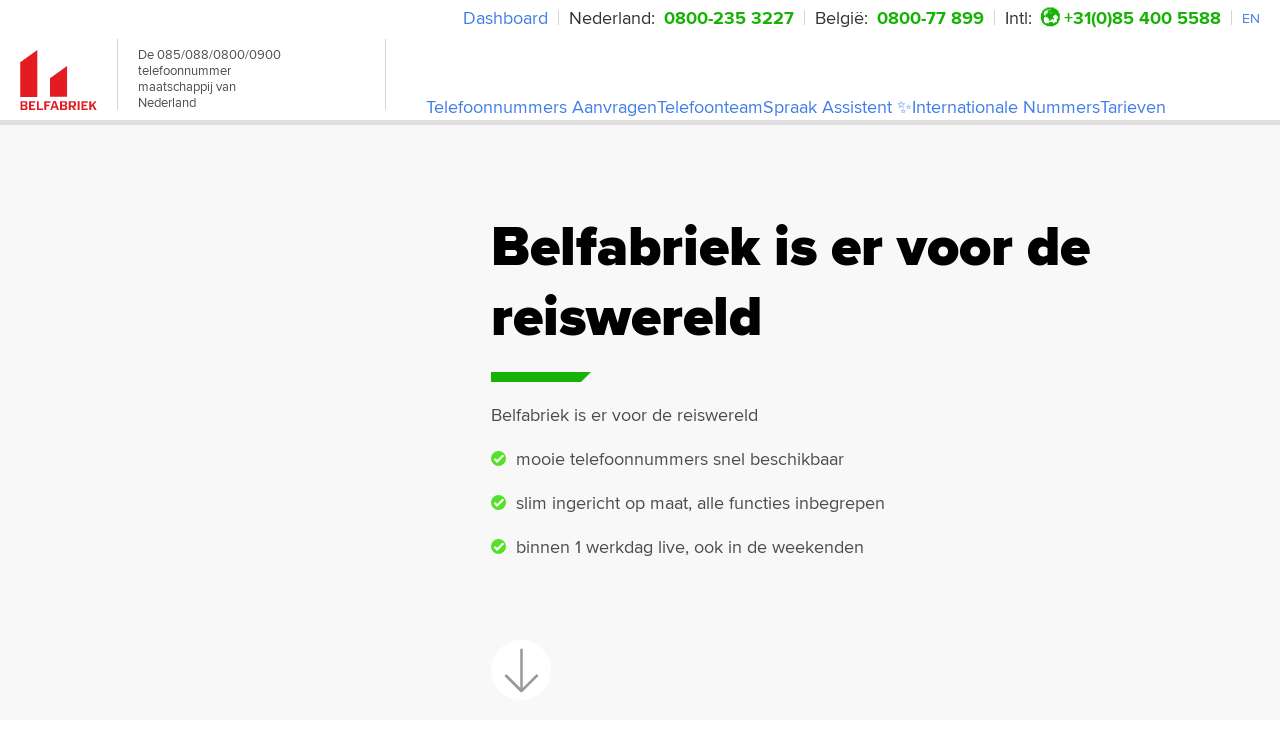

--- FILE ---
content_type: text/html; charset=UTF-8
request_url: https://www.belfabriek.nl/oplossingen-voor/reiswereld
body_size: 67755
content:
<!DOCTYPE html><html lang="nl"><head><meta charSet="utf-8"/><meta http-equiv="x-ua-compatible" content="ie=edge"/><meta name="viewport" content="width=device-width, initial-scale=1, shrink-to-fit=no"/><meta name="generator" content="Gatsby 5.11.0"/><meta name="theme-color" content="#cf0029"/><meta name="description" content="Belfabriek en de reiswereld: mooie telefoonnummers slim ingericht voor de reisbranche, alle functies inbegrepen en binnen 1 werkdag live." data-gatsby-head="true"/><meta name="author" content="Call Factory Ltd." data-gatsby-head="true"/><meta property="og:type" content="website" data-gatsby-head="true"/><meta property="og:title" content="Telefoonnummers voor de reisindustrie | Travel telecom " data-gatsby-head="true"/><meta property="og:description" content="Belfabriek en de reiswereld: mooie telefoonnummers slim ingericht voor de reisbranche, alle functies inbegrepen en binnen 1 werkdag live." data-gatsby-head="true"/><style data-href="/styles.a28549e0c203f93556be.css" data-identity="gatsby-global-css">.H1,.H2,.H3,.H4,.H5,.H5_v1,.body_1,.body_1v2,.body_1v3,.body_2,.body_2v1,.body_2v2,.body_2v3,.body_3,.body_3v1,.body_3v2,.button_extra_small,.button_main,.button_medium_1,.button_medium_1v1,.button_small,.mark_1,.mark_2{color:var(--color-text-gray);font-family:var(--font-body)}.H1,.H2,.H3,.H4,.H5,.H5_v1{text-wrap:balance;background:none;font-style:normal;letter-spacing:normal;margin:0 0 16px;padding:0}.H1{font-size:46px;font-weight:800}.H1,.H2{line-height:1.1}.H2{font-size:30px}.H2,.H3{font-weight:700}.H3{font-size:26px;line-height:1.2}.H4{font-size:22px;font-weight:400;line-height:1}.H5{font-weight:700;line-height:1.2}.H5,.H5_v1{font-size:20px}.H5_v1{line-height:1}.H5_v1,.body_1{font-weight:400}.body_1{font-size:18px;line-height:1.4}.body_1v2{font-size:18px;font-weight:600;line-height:1}.body_1v3{font-size:18px;font-weight:700;line-height:1.2}.body_2{font-weight:700}.body_2,.body_2v1{font-size:16px;line-height:1.4}.body_2v1{font-weight:400}.body_2v2{font-weight:600}.body_2v2,.body_2v3{font-size:16px;line-height:1.4}.body_2v3{font-weight:500}.body_3{font-size:14px;font-weight:400;line-height:1}.body_3v1{font-size:14px;font-weight:600;line-height:1.2}.body_3v2{font-weight:500}.body_3v2,.mark_1{font-size:14px;line-height:1}.mark_1{font-weight:400}.mark_2{font-size:12px}.button_main,.mark_2{font-weight:400;line-height:1}.button_main{font-size:18px}.button_medium_1{font-size:16px;font-weight:400;line-height:1}.button_medium_1v1{font-size:16px;font-weight:700;line-height:1}.button_small{font-size:14px;font-weight:400;line-height:1}.button_extra_small{font-size:12px;font-weight:600;line-height:1}.small{font-size:14px;line-height:18px}*{box-sizing:border-box;margin:0;padding:0}:root{--max-width:1250px;--header-height:72px;--side-padding:20px;--font-body:"proxima-nova",sans-serif;--font-heading:"proxima-nova",sans-serif;--font-condensed:"proxima-nova",sans-serif;--transition-base:ease-in-out 200ms;--transition-input:ease-out 250ms;--transition-controls:ease-out 300ms;--box-shadow-card:0px 18px 58px 0px hsla(210,4%,71%,.3);--box-shadow-card2:0px 11px 48.3px 0px hsla(210,4%,71%,.4);--box-shadow-card3:0px 8px 48.3px 0px hsla(210,4%,71%,.15);--box-shadow-button:0px 5px 48.3px 0px hsla(210,4%,71%,.1);--box-shadow-popover:0px 11px 48.3px 0px hsla(210,4%,71%,.6);--box-shadow-modal:0px 11px 48.3px 0px hsla(210,4%,71%,.12);--z-index-hide:-1;--z-index-auto:auto;--z-index-base:0;--z-index-tab:2;--z-index-menu:3;--z-index-docked:10;--z-index-nav:11;--z-index-hamburger:12;--z-index-dropdown:1000;--z-index-sticky:1100;--z-index-banner:1200;--z-index-overlay:1300;--z-index-modal:1400;--z-index-nav-menu:1450;--z-index-popover:1500;--z-index-toast:1700;--z-index-tooltip:1800;--z-index-a11y-indicators:10000;--color-primary-black:#221818;--color-primary-black50:rgba(34,24,24,.5);--color-primary-black65:rgba(34,24,24,.65);--color-primary-black20:rgba(34,24,24,.2);--color-primary-red:#e31b23;--color-primary-red50:rgba(227,27,35,.5);--color-primary-red10:rgba(227,27,35,.1);--color-primary-red03:rgba(227,27,35,.03);--color-primary-green:#8dc63f;--color-primary-green40:rgba(141,198,63,.4);--color-primary-green10:rgba(141,198,63,.1);--color-primary-green03:rgba(141,198,63,.03);--color-primary-green02:rgba(141,198,63,.02);--color-primary-cyan:#009ac7;--color-primary-cyan40:rgba(0,154,199,.4);--color-primary-cyan10:rgba(0,154,199,.1);--color-primary-cyan02:rgba(0,154,199,.02);--color-primary-blue:#1077d7;--color-primary-blue40:rgba(16,119,215,.4);--color-primary-blue10:rgba(16,119,215,.1);--color-primary-blue02:rgba(16,119,215,.02);--color-primary-purple:#9d1be3;--color-primary-purple40:rgba(157,27,227,.4);--color-primary-purple10:rgba(157,27,227,.1);--color-primary-purple03:rgba(157,27,227,.03);--color-primary-purple02:rgba(157,27,227,.02);--color-primary-amber:#e59525;--color-primary-amber40:rgba(229,149,37,.4);--color-primary-amber10:rgba(229,149,37,.1);--color-primary-amber02:rgba(229,149,37,.02);--color-secondary-green:#5e9732;--color-secondary-green-dark:#0c8501;--color-secondary-mint:#e5f6eb;--color-secondary-mint-light:#e8fcf0;--color-secondary-sage:#f4fce8;--color-secondary-pink:#fce8e9;--color-secondary-pink-dark:#e31b9f;--color-secondary-burgundy:#bc2c4f;--color-secondary-rose:#fce8f5;--color-secondary-rose-light:#fee8e8;--color-secondary-cyan:#08a1c2;--color-secondary-cyan10:rgba(8,161,194,.1);--color-secondary-cyan-light:#e8fcfb;--color-secondary-cyan-frost:#e3fbff;--color-secondary-cyan-teal:#15b4aa;--color-secondary-gray:#e8e8e8;--color-secondary-sky:#e7f1fb;--color-secondary-azure:#e8f2fc;--color-secondary-azure-dark:#0041a2;--color-secondary-blush:#fae7ef;--color-secondary-peach:#ffefe3;--color-secondary-peach-dark:#b46115;--color-secondary-amber:#e3ab1b;--color-secondary-lilac:#eee8fc;--color-secondary-lavender:#eae8fc;--color-secondary-mauve:#f5e8fc;--color-secondary-purple:#4700a2;--color-secondary-blue-dark:#1b23e3;--color-secondary-blue:#005daa;--color-secondary-blue10:rgba(0,93,170,.1);--color-secondary-cream:#fcfce8;--color-secondary-cream-light:#fcf8e8;--color-secondary-sand:#faf2e7;--color-secondary-yellow:#dbc609;--color-secondary-olive:#8bab0b;--color-neutral-white:#fff;--color-neutral-white70:hsla(0,0%,100%,.7);--color-neutral-white50:hsla(0,0%,100%,.5);--color-neutral-white10:hsla(0,0%,100%,.1);--color-neutral-frost:#f6f7f8;--color-neutral-light:#eaeaea;--color-neutral-silver:#f2f2f2;--color-neutral-pale:#e1e5e8;--color-neutral-whisper:#e1e1e1;--color-neutral-steel:#ccd3d9;--color-neutral-dark:#494949;--color-text-dark:#2d353e;--color-text-dark30:rgba(45,53,62,.3);--color-text-gray:#42464d;--color-text-gray60:rgba(66,70,77,.6);--color-text-blueGray:#2d3a46;--color-text-blueGray80:rgba(45,58,70,.8);--color-text-blueGray10:rgba(45,58,70,.1);--color-text-steel:#586171;--color-text-steel80:rgba(88,97,113,.8);--color-text-steel70:rgba(88,97,113,.7);--color-text-steel60:rgba(88,97,113,.6);--color-text-steel10:rgba(88,97,113,.1);--color-bg-dark:#2d2d2d;--color-bg-charcoal:#373737;--color-bg-charcoal80:rgba(21,24,29,.8);--color-bg-light:#eaecee;--color-bg-light80:rgba(234,236,238,.8);--color-success:#5e9732;--color-warning:#ffc107;--color-danger:#e31b23}.hide-chat #front-chat-iframe{display:none!important}@font-face{font-display:swap;font-family:proxima-nova;font-style:normal;font-weight:700;src:local("proxima-nova"),url(/static/proximanova-bold-b9ef106ad7f9cae4ec69d7d258cec2d3.woff2) format("woff2"),url(/static/proximanova-bold-b0dfe4ad5ae66aeb919886df57e0a394.woff) format("woff")}@font-face{font-display:swap;font-family:proxima-nova;font-style:normal;font-weight:300;src:local("proxima-nova"),url(/static/proximanova-light-3bc02bff92d0ccc2c1913291a9eb22ea.woff2) format("woff2"),url(/static/proximanova-light-335a709468f8be708e4fd5fd31f2ab52.woff) format("woff")}@font-face{font-display:swap;font-family:proxima-nova;font-style:normal;font-weight:400;src:local("proxima-nova"),url(/static/proximanova-regular-880340641a4d4b2ff6baea969212c15b.woff2) format("woff2"),url(/static/proximanova-regular-8323b0cb68afd59b4d2d5e78154f9510.woff) format("woff")}@font-face{font-display:swap;font-family:proxima-nova;font-style:italic;font-weight:400;src:local("proxima-nova"),url(/static/proximanova-regularit-207d79e6799dc8ee26e156c8c76443da.woff2) format("woff2"),url(/static/proximanova-regularit-695b396996f945f62b835db339b5243f.woff) format("woff")}@font-face{font-display:swap;font-family:proxima-nova;font-style:normal;font-weight:500;src:local("proxima-nova"),url(/static/proximanova-medium-f67ac622355b48206ac2bdec812caf23.woff2) format("woff2"),url(/static/proximanova-medium-12c7eac9d56caee018e8ccac9d950d26.woff) format("woff")}@font-face{font-display:swap;font-family:proxima-nova;font-style:normal;font-weight:900;src:local("proxima-nova"),url(/static/proximanova-black-b7047c57e693933a0c493afa42e83260.woff2) format("woff2"),url(/static/proximanova-black-8008c9a5423b7d9a98db54bc032599bd.woff) format("woff")}.mapboxgl-map{-webkit-tap-highlight-color:rgb(0 0 0/0);font:12px/20px Helvetica Neue,Arial,Helvetica,sans-serif;overflow:hidden;position:relative}.mapboxgl-canvas{left:0;position:absolute;top:0}.mapboxgl-map:-webkit-full-screen{height:100%;width:100%}.mapboxgl-canary{background-color:salmon}.mapboxgl-canvas-container.mapboxgl-interactive,.mapboxgl-ctrl-group button.mapboxgl-ctrl-compass{cursor:grab;-webkit-user-select:none;user-select:none}.mapboxgl-canvas-container.mapboxgl-interactive.mapboxgl-track-pointer{cursor:pointer}.mapboxgl-canvas-container.mapboxgl-interactive:active,.mapboxgl-ctrl-group button.mapboxgl-ctrl-compass:active{cursor:grabbing}.mapboxgl-canvas-container.mapboxgl-touch-zoom-rotate,.mapboxgl-canvas-container.mapboxgl-touch-zoom-rotate .mapboxgl-canvas{touch-action:pan-x pan-y}.mapboxgl-canvas-container.mapboxgl-touch-drag-pan,.mapboxgl-canvas-container.mapboxgl-touch-drag-pan .mapboxgl-canvas{touch-action:pinch-zoom}.mapboxgl-canvas-container.mapboxgl-touch-zoom-rotate.mapboxgl-touch-drag-pan,.mapboxgl-canvas-container.mapboxgl-touch-zoom-rotate.mapboxgl-touch-drag-pan .mapboxgl-canvas{touch-action:none}.mapboxgl-ctrl-bottom-left,.mapboxgl-ctrl-bottom-right,.mapboxgl-ctrl-top-left,.mapboxgl-ctrl-top-right{pointer-events:none;position:absolute;z-index:2}.mapboxgl-ctrl-top-left{left:0;top:0}.mapboxgl-ctrl-top-right{right:0;top:0}.mapboxgl-ctrl-bottom-left{bottom:0;left:0}.mapboxgl-ctrl-bottom-right{bottom:0;right:0}.mapboxgl-ctrl{clear:both;pointer-events:auto;transform:translate(0)}.mapboxgl-ctrl-top-left .mapboxgl-ctrl{float:left;margin:10px 0 0 10px}.mapboxgl-ctrl-top-right .mapboxgl-ctrl{float:right;margin:10px 10px 0 0}.mapboxgl-ctrl-bottom-left .mapboxgl-ctrl{float:left;margin:0 0 10px 10px}.mapboxgl-ctrl-bottom-right .mapboxgl-ctrl{float:right;margin:0 10px 10px 0}.mapboxgl-ctrl-group{background:#fff;border-radius:4px}.mapboxgl-ctrl-group:not(:empty){box-shadow:0 0 0 2px rgba(0,0,0,.1)}@media (-ms-high-contrast:active){.mapboxgl-ctrl-group:not(:empty){box-shadow:0 0 0 2px ButtonText}}.mapboxgl-ctrl-group button{background-color:transparent;border:0;box-sizing:border-box;cursor:pointer;display:block;height:29px;outline:none;overflow:hidden;padding:0;width:29px}.mapboxgl-ctrl-group button+button{border-top:1px solid #ddd}.mapboxgl-ctrl button .mapboxgl-ctrl-icon{background-position:50%;background-repeat:no-repeat;display:block;height:100%;width:100%}@media (-ms-high-contrast:active){.mapboxgl-ctrl-icon{background-color:transparent}.mapboxgl-ctrl-group button+button{border-top:1px solid ButtonText}}.mapboxgl-ctrl-attrib-button:focus,.mapboxgl-ctrl-group button:focus{box-shadow:0 0 2px 2px #0096ff}.mapboxgl-ctrl button:disabled{cursor:not-allowed}.mapboxgl-ctrl button:disabled .mapboxgl-ctrl-icon{opacity:.25}.mapboxgl-ctrl-group button:first-child{border-radius:4px 4px 0 0}.mapboxgl-ctrl-group button:last-child{border-radius:0 0 4px 4px}.mapboxgl-ctrl-group button:only-child{border-radius:inherit}.mapboxgl-ctrl button:not(:disabled):hover{background-color:rgb(0 0 0/5%)}.mapboxgl-ctrl-group button:focus:focus-visible{box-shadow:0 0 2px 2px #0096ff}.mapboxgl-ctrl-group button:focus:not(:focus-visible){box-shadow:none}.mapboxgl-ctrl button.mapboxgl-ctrl-zoom-out .mapboxgl-ctrl-icon{background-image:url("data:image/svg+xml;charset=utf-8,%3Csvg xmlns='http://www.w3.org/2000/svg' fill='%23333' viewBox='0 0 29 29'%3E%3Cpath d='M10 13c-.75 0-1.5.75-1.5 1.5S9.25 16 10 16h9c.75 0 1.5-.75 1.5-1.5S19.75 13 19 13h-9z'/%3E%3C/svg%3E")}.mapboxgl-ctrl button.mapboxgl-ctrl-zoom-in .mapboxgl-ctrl-icon{background-image:url("data:image/svg+xml;charset=utf-8,%3Csvg xmlns='http://www.w3.org/2000/svg' fill='%23333' viewBox='0 0 29 29'%3E%3Cpath d='M14.5 8.5c-.75 0-1.5.75-1.5 1.5v3h-3c-.75 0-1.5.75-1.5 1.5S9.25 16 10 16h3v3c0 .75.75 1.5 1.5 1.5S16 19.75 16 19v-3h3c.75 0 1.5-.75 1.5-1.5S19.75 13 19 13h-3v-3c0-.75-.75-1.5-1.5-1.5z'/%3E%3C/svg%3E")}@media (-ms-high-contrast:active){.mapboxgl-ctrl button.mapboxgl-ctrl-zoom-out .mapboxgl-ctrl-icon{background-image:url("data:image/svg+xml;charset=utf-8,%3Csvg xmlns='http://www.w3.org/2000/svg' fill='%23fff' viewBox='0 0 29 29'%3E%3Cpath d='M10 13c-.75 0-1.5.75-1.5 1.5S9.25 16 10 16h9c.75 0 1.5-.75 1.5-1.5S19.75 13 19 13h-9z'/%3E%3C/svg%3E")}.mapboxgl-ctrl button.mapboxgl-ctrl-zoom-in .mapboxgl-ctrl-icon{background-image:url("data:image/svg+xml;charset=utf-8,%3Csvg xmlns='http://www.w3.org/2000/svg' fill='%23fff' viewBox='0 0 29 29'%3E%3Cpath d='M14.5 8.5c-.75 0-1.5.75-1.5 1.5v3h-3c-.75 0-1.5.75-1.5 1.5S9.25 16 10 16h3v3c0 .75.75 1.5 1.5 1.5S16 19.75 16 19v-3h3c.75 0 1.5-.75 1.5-1.5S19.75 13 19 13h-3v-3c0-.75-.75-1.5-1.5-1.5z'/%3E%3C/svg%3E")}}@media (-ms-high-contrast:black-on-white){.mapboxgl-ctrl button.mapboxgl-ctrl-zoom-out .mapboxgl-ctrl-icon{background-image:url("data:image/svg+xml;charset=utf-8,%3Csvg xmlns='http://www.w3.org/2000/svg' viewBox='0 0 29 29'%3E%3Cpath d='M10 13c-.75 0-1.5.75-1.5 1.5S9.25 16 10 16h9c.75 0 1.5-.75 1.5-1.5S19.75 13 19 13h-9z'/%3E%3C/svg%3E")}.mapboxgl-ctrl button.mapboxgl-ctrl-zoom-in .mapboxgl-ctrl-icon{background-image:url("data:image/svg+xml;charset=utf-8,%3Csvg xmlns='http://www.w3.org/2000/svg' viewBox='0 0 29 29'%3E%3Cpath d='M14.5 8.5c-.75 0-1.5.75-1.5 1.5v3h-3c-.75 0-1.5.75-1.5 1.5S9.25 16 10 16h3v3c0 .75.75 1.5 1.5 1.5S16 19.75 16 19v-3h3c.75 0 1.5-.75 1.5-1.5S19.75 13 19 13h-3v-3c0-.75-.75-1.5-1.5-1.5z'/%3E%3C/svg%3E")}}.mapboxgl-ctrl button.mapboxgl-ctrl-fullscreen .mapboxgl-ctrl-icon{background-image:url("data:image/svg+xml;charset=utf-8,%3Csvg xmlns='http://www.w3.org/2000/svg' fill='%23333' viewBox='0 0 29 29'%3E%3Cpath d='M24 16v5.5c0 1.75-.75 2.5-2.5 2.5H16v-1l3-1.5-4-5.5 1-1 5.5 4 1.5-3h1zM6 16l1.5 3 5.5-4 1 1-4 5.5 3 1.5v1H7.5C5.75 24 5 23.25 5 21.5V16h1zm7-11v1l-3 1.5 4 5.5-1 1-5.5-4L6 13H5V7.5C5 5.75 5.75 5 7.5 5H13zm11 2.5c0-1.75-.75-2.5-2.5-2.5H16v1l3 1.5-4 5.5 1 1 5.5-4 1.5 3h1V7.5z'/%3E%3C/svg%3E")}.mapboxgl-ctrl button.mapboxgl-ctrl-shrink .mapboxgl-ctrl-icon{background-image:url("data:image/svg+xml;charset=utf-8,%3Csvg xmlns='http://www.w3.org/2000/svg' viewBox='0 0 29 29'%3E%3Cpath d='M18.5 16c-1.75 0-2.5.75-2.5 2.5V24h1l1.5-3 5.5 4 1-1-4-5.5 3-1.5v-1h-5.5zM13 18.5c0-1.75-.75-2.5-2.5-2.5H5v1l3 1.5L4 24l1 1 5.5-4 1.5 3h1v-5.5zm3-8c0 1.75.75 2.5 2.5 2.5H24v-1l-3-1.5L25 5l-1-1-5.5 4L17 5h-1v5.5zM10.5 13c1.75 0 2.5-.75 2.5-2.5V5h-1l-1.5 3L5 4 4 5l4 5.5L5 12v1h5.5z'/%3E%3C/svg%3E")}@media (-ms-high-contrast:active){.mapboxgl-ctrl button.mapboxgl-ctrl-fullscreen .mapboxgl-ctrl-icon{background-image:url("data:image/svg+xml;charset=utf-8,%3Csvg xmlns='http://www.w3.org/2000/svg' fill='%23fff' viewBox='0 0 29 29'%3E%3Cpath d='M24 16v5.5c0 1.75-.75 2.5-2.5 2.5H16v-1l3-1.5-4-5.5 1-1 5.5 4 1.5-3h1zM6 16l1.5 3 5.5-4 1 1-4 5.5 3 1.5v1H7.5C5.75 24 5 23.25 5 21.5V16h1zm7-11v1l-3 1.5 4 5.5-1 1-5.5-4L6 13H5V7.5C5 5.75 5.75 5 7.5 5H13zm11 2.5c0-1.75-.75-2.5-2.5-2.5H16v1l3 1.5-4 5.5 1 1 5.5-4 1.5 3h1V7.5z'/%3E%3C/svg%3E")}.mapboxgl-ctrl button.mapboxgl-ctrl-shrink .mapboxgl-ctrl-icon{background-image:url("data:image/svg+xml;charset=utf-8,%3Csvg xmlns='http://www.w3.org/2000/svg' fill='%23fff' viewBox='0 0 29 29'%3E%3Cpath d='M18.5 16c-1.75 0-2.5.75-2.5 2.5V24h1l1.5-3 5.5 4 1-1-4-5.5 3-1.5v-1h-5.5zM13 18.5c0-1.75-.75-2.5-2.5-2.5H5v1l3 1.5L4 24l1 1 5.5-4 1.5 3h1v-5.5zm3-8c0 1.75.75 2.5 2.5 2.5H24v-1l-3-1.5L25 5l-1-1-5.5 4L17 5h-1v5.5zM10.5 13c1.75 0 2.5-.75 2.5-2.5V5h-1l-1.5 3L5 4 4 5l4 5.5L5 12v1h5.5z'/%3E%3C/svg%3E")}}@media (-ms-high-contrast:black-on-white){.mapboxgl-ctrl button.mapboxgl-ctrl-fullscreen .mapboxgl-ctrl-icon{background-image:url("data:image/svg+xml;charset=utf-8,%3Csvg xmlns='http://www.w3.org/2000/svg' viewBox='0 0 29 29'%3E%3Cpath d='M24 16v5.5c0 1.75-.75 2.5-2.5 2.5H16v-1l3-1.5-4-5.5 1-1 5.5 4 1.5-3h1zM6 16l1.5 3 5.5-4 1 1-4 5.5 3 1.5v1H7.5C5.75 24 5 23.25 5 21.5V16h1zm7-11v1l-3 1.5 4 5.5-1 1-5.5-4L6 13H5V7.5C5 5.75 5.75 5 7.5 5H13zm11 2.5c0-1.75-.75-2.5-2.5-2.5H16v1l3 1.5-4 5.5 1 1 5.5-4 1.5 3h1V7.5z'/%3E%3C/svg%3E")}.mapboxgl-ctrl button.mapboxgl-ctrl-shrink .mapboxgl-ctrl-icon{background-image:url("data:image/svg+xml;charset=utf-8,%3Csvg xmlns='http://www.w3.org/2000/svg' viewBox='0 0 29 29'%3E%3Cpath d='M18.5 16c-1.75 0-2.5.75-2.5 2.5V24h1l1.5-3 5.5 4 1-1-4-5.5 3-1.5v-1h-5.5zM13 18.5c0-1.75-.75-2.5-2.5-2.5H5v1l3 1.5L4 24l1 1 5.5-4 1.5 3h1v-5.5zm3-8c0 1.75.75 2.5 2.5 2.5H24v-1l-3-1.5L25 5l-1-1-5.5 4L17 5h-1v5.5zM10.5 13c1.75 0 2.5-.75 2.5-2.5V5h-1l-1.5 3L5 4 4 5l4 5.5L5 12v1h5.5z'/%3E%3C/svg%3E")}}.mapboxgl-ctrl button.mapboxgl-ctrl-compass .mapboxgl-ctrl-icon{background-image:url("data:image/svg+xml;charset=utf-8,%3Csvg xmlns='http://www.w3.org/2000/svg' fill='%23333' viewBox='0 0 29 29'%3E%3Cpath d='m10.5 14 4-8 4 8h-8z'/%3E%3Cpath fill='%23ccc' d='m10.5 16 4 8 4-8h-8z'/%3E%3C/svg%3E")}@media (-ms-high-contrast:active){.mapboxgl-ctrl button.mapboxgl-ctrl-compass .mapboxgl-ctrl-icon{background-image:url("data:image/svg+xml;charset=utf-8,%3Csvg xmlns='http://www.w3.org/2000/svg' fill='%23fff' viewBox='0 0 29 29'%3E%3Cpath d='m10.5 14 4-8 4 8h-8z'/%3E%3Cpath fill='%23999' d='m10.5 16 4 8 4-8h-8z'/%3E%3C/svg%3E")}}@media (-ms-high-contrast:black-on-white){.mapboxgl-ctrl button.mapboxgl-ctrl-compass .mapboxgl-ctrl-icon{background-image:url("data:image/svg+xml;charset=utf-8,%3Csvg xmlns='http://www.w3.org/2000/svg' viewBox='0 0 29 29'%3E%3Cpath d='m10.5 14 4-8 4 8h-8z'/%3E%3Cpath fill='%23ccc' d='m10.5 16 4 8 4-8h-8z'/%3E%3C/svg%3E")}}.mapboxgl-ctrl button.mapboxgl-ctrl-geolocate .mapboxgl-ctrl-icon{background-image:url("data:image/svg+xml;charset=utf-8,%3Csvg xmlns='http://www.w3.org/2000/svg' fill='%23333' viewBox='0 0 20 20'%3E%3Cpath d='M10 4C9 4 9 5 9 5v.1A5 5 0 0 0 5.1 9H5s-1 0-1 1 1 1 1 1h.1A5 5 0 0 0 9 14.9v.1s0 1 1 1 1-1 1-1v-.1a5 5 0 0 0 3.9-3.9h.1s1 0 1-1-1-1-1-1h-.1A5 5 0 0 0 11 5.1V5s0-1-1-1zm0 2.5a3.5 3.5 0 1 1 0 7 3.5 3.5 0 1 1 0-7z'/%3E%3Ccircle cx='10' cy='10' r='2'/%3E%3C/svg%3E")}.mapboxgl-ctrl button.mapboxgl-ctrl-geolocate:disabled .mapboxgl-ctrl-icon{background-image:url("data:image/svg+xml;charset=utf-8,%3Csvg xmlns='http://www.w3.org/2000/svg' fill='%23aaa' viewBox='0 0 20 20'%3E%3Cpath d='M10 4C9 4 9 5 9 5v.1A5 5 0 0 0 5.1 9H5s-1 0-1 1 1 1 1 1h.1A5 5 0 0 0 9 14.9v.1s0 1 1 1 1-1 1-1v-.1a5 5 0 0 0 3.9-3.9h.1s1 0 1-1-1-1-1-1h-.1A5 5 0 0 0 11 5.1V5s0-1-1-1zm0 2.5a3.5 3.5 0 1 1 0 7 3.5 3.5 0 1 1 0-7z'/%3E%3Ccircle cx='10' cy='10' r='2'/%3E%3Cpath fill='red' d='m14 5 1 1-9 9-1-1 9-9z'/%3E%3C/svg%3E")}.mapboxgl-ctrl button.mapboxgl-ctrl-geolocate.mapboxgl-ctrl-geolocate-active .mapboxgl-ctrl-icon{background-image:url("data:image/svg+xml;charset=utf-8,%3Csvg xmlns='http://www.w3.org/2000/svg' fill='%2333b5e5' viewBox='0 0 20 20'%3E%3Cpath d='M10 4C9 4 9 5 9 5v.1A5 5 0 0 0 5.1 9H5s-1 0-1 1 1 1 1 1h.1A5 5 0 0 0 9 14.9v.1s0 1 1 1 1-1 1-1v-.1a5 5 0 0 0 3.9-3.9h.1s1 0 1-1-1-1-1-1h-.1A5 5 0 0 0 11 5.1V5s0-1-1-1zm0 2.5a3.5 3.5 0 1 1 0 7 3.5 3.5 0 1 1 0-7z'/%3E%3Ccircle cx='10' cy='10' r='2'/%3E%3C/svg%3E")}.mapboxgl-ctrl button.mapboxgl-ctrl-geolocate.mapboxgl-ctrl-geolocate-active-error .mapboxgl-ctrl-icon{background-image:url("data:image/svg+xml;charset=utf-8,%3Csvg xmlns='http://www.w3.org/2000/svg' fill='%23e58978' viewBox='0 0 20 20'%3E%3Cpath d='M10 4C9 4 9 5 9 5v.1A5 5 0 0 0 5.1 9H5s-1 0-1 1 1 1 1 1h.1A5 5 0 0 0 9 14.9v.1s0 1 1 1 1-1 1-1v-.1a5 5 0 0 0 3.9-3.9h.1s1 0 1-1-1-1-1-1h-.1A5 5 0 0 0 11 5.1V5s0-1-1-1zm0 2.5a3.5 3.5 0 1 1 0 7 3.5 3.5 0 1 1 0-7z'/%3E%3Ccircle cx='10' cy='10' r='2'/%3E%3C/svg%3E")}.mapboxgl-ctrl button.mapboxgl-ctrl-geolocate.mapboxgl-ctrl-geolocate-background .mapboxgl-ctrl-icon{background-image:url("data:image/svg+xml;charset=utf-8,%3Csvg xmlns='http://www.w3.org/2000/svg' fill='%2333b5e5' viewBox='0 0 20 20'%3E%3Cpath d='M10 4C9 4 9 5 9 5v.1A5 5 0 0 0 5.1 9H5s-1 0-1 1 1 1 1 1h.1A5 5 0 0 0 9 14.9v.1s0 1 1 1 1-1 1-1v-.1a5 5 0 0 0 3.9-3.9h.1s1 0 1-1-1-1-1-1h-.1A5 5 0 0 0 11 5.1V5s0-1-1-1zm0 2.5a3.5 3.5 0 1 1 0 7 3.5 3.5 0 1 1 0-7z'/%3E%3C/svg%3E")}.mapboxgl-ctrl button.mapboxgl-ctrl-geolocate.mapboxgl-ctrl-geolocate-background-error .mapboxgl-ctrl-icon{background-image:url("data:image/svg+xml;charset=utf-8,%3Csvg xmlns='http://www.w3.org/2000/svg' fill='%23e54e33' viewBox='0 0 20 20'%3E%3Cpath d='M10 4C9 4 9 5 9 5v.1A5 5 0 0 0 5.1 9H5s-1 0-1 1 1 1 1 1h.1A5 5 0 0 0 9 14.9v.1s0 1 1 1 1-1 1-1v-.1a5 5 0 0 0 3.9-3.9h.1s1 0 1-1-1-1-1-1h-.1A5 5 0 0 0 11 5.1V5s0-1-1-1zm0 2.5a3.5 3.5 0 1 1 0 7 3.5 3.5 0 1 1 0-7z'/%3E%3C/svg%3E")}.mapboxgl-ctrl button.mapboxgl-ctrl-geolocate.mapboxgl-ctrl-geolocate-waiting .mapboxgl-ctrl-icon{animation:mapboxgl-spin 2s linear infinite}@media (-ms-high-contrast:active){.mapboxgl-ctrl button.mapboxgl-ctrl-geolocate .mapboxgl-ctrl-icon{background-image:url("data:image/svg+xml;charset=utf-8,%3Csvg xmlns='http://www.w3.org/2000/svg' fill='%23fff' viewBox='0 0 20 20'%3E%3Cpath d='M10 4C9 4 9 5 9 5v.1A5 5 0 0 0 5.1 9H5s-1 0-1 1 1 1 1 1h.1A5 5 0 0 0 9 14.9v.1s0 1 1 1 1-1 1-1v-.1a5 5 0 0 0 3.9-3.9h.1s1 0 1-1-1-1-1-1h-.1A5 5 0 0 0 11 5.1V5s0-1-1-1zm0 2.5a3.5 3.5 0 1 1 0 7 3.5 3.5 0 1 1 0-7z'/%3E%3Ccircle cx='10' cy='10' r='2'/%3E%3C/svg%3E")}.mapboxgl-ctrl button.mapboxgl-ctrl-geolocate:disabled .mapboxgl-ctrl-icon{background-image:url("data:image/svg+xml;charset=utf-8,%3Csvg xmlns='http://www.w3.org/2000/svg' fill='%23999' viewBox='0 0 20 20'%3E%3Cpath d='M10 4C9 4 9 5 9 5v.1A5 5 0 0 0 5.1 9H5s-1 0-1 1 1 1 1 1h.1A5 5 0 0 0 9 14.9v.1s0 1 1 1 1-1 1-1v-.1a5 5 0 0 0 3.9-3.9h.1s1 0 1-1-1-1-1-1h-.1A5 5 0 0 0 11 5.1V5s0-1-1-1zm0 2.5a3.5 3.5 0 1 1 0 7 3.5 3.5 0 1 1 0-7z'/%3E%3Ccircle cx='10' cy='10' r='2'/%3E%3Cpath fill='red' d='m14 5 1 1-9 9-1-1 9-9z'/%3E%3C/svg%3E")}.mapboxgl-ctrl button.mapboxgl-ctrl-geolocate.mapboxgl-ctrl-geolocate-active .mapboxgl-ctrl-icon{background-image:url("data:image/svg+xml;charset=utf-8,%3Csvg xmlns='http://www.w3.org/2000/svg' fill='%2333b5e5' viewBox='0 0 20 20'%3E%3Cpath d='M10 4C9 4 9 5 9 5v.1A5 5 0 0 0 5.1 9H5s-1 0-1 1 1 1 1 1h.1A5 5 0 0 0 9 14.9v.1s0 1 1 1 1-1 1-1v-.1a5 5 0 0 0 3.9-3.9h.1s1 0 1-1-1-1-1-1h-.1A5 5 0 0 0 11 5.1V5s0-1-1-1zm0 2.5a3.5 3.5 0 1 1 0 7 3.5 3.5 0 1 1 0-7z'/%3E%3Ccircle cx='10' cy='10' r='2'/%3E%3C/svg%3E")}.mapboxgl-ctrl button.mapboxgl-ctrl-geolocate.mapboxgl-ctrl-geolocate-active-error .mapboxgl-ctrl-icon{background-image:url("data:image/svg+xml;charset=utf-8,%3Csvg xmlns='http://www.w3.org/2000/svg' fill='%23e58978' viewBox='0 0 20 20'%3E%3Cpath d='M10 4C9 4 9 5 9 5v.1A5 5 0 0 0 5.1 9H5s-1 0-1 1 1 1 1 1h.1A5 5 0 0 0 9 14.9v.1s0 1 1 1 1-1 1-1v-.1a5 5 0 0 0 3.9-3.9h.1s1 0 1-1-1-1-1-1h-.1A5 5 0 0 0 11 5.1V5s0-1-1-1zm0 2.5a3.5 3.5 0 1 1 0 7 3.5 3.5 0 1 1 0-7z'/%3E%3Ccircle cx='10' cy='10' r='2'/%3E%3C/svg%3E")}.mapboxgl-ctrl button.mapboxgl-ctrl-geolocate.mapboxgl-ctrl-geolocate-background .mapboxgl-ctrl-icon{background-image:url("data:image/svg+xml;charset=utf-8,%3Csvg xmlns='http://www.w3.org/2000/svg' fill='%2333b5e5' viewBox='0 0 20 20'%3E%3Cpath d='M10 4C9 4 9 5 9 5v.1A5 5 0 0 0 5.1 9H5s-1 0-1 1 1 1 1 1h.1A5 5 0 0 0 9 14.9v.1s0 1 1 1 1-1 1-1v-.1a5 5 0 0 0 3.9-3.9h.1s1 0 1-1-1-1-1-1h-.1A5 5 0 0 0 11 5.1V5s0-1-1-1zm0 2.5a3.5 3.5 0 1 1 0 7 3.5 3.5 0 1 1 0-7z'/%3E%3C/svg%3E")}.mapboxgl-ctrl button.mapboxgl-ctrl-geolocate.mapboxgl-ctrl-geolocate-background-error .mapboxgl-ctrl-icon{background-image:url("data:image/svg+xml;charset=utf-8,%3Csvg xmlns='http://www.w3.org/2000/svg' fill='%23e54e33' viewBox='0 0 20 20'%3E%3Cpath d='M10 4C9 4 9 5 9 5v.1A5 5 0 0 0 5.1 9H5s-1 0-1 1 1 1 1 1h.1A5 5 0 0 0 9 14.9v.1s0 1 1 1 1-1 1-1v-.1a5 5 0 0 0 3.9-3.9h.1s1 0 1-1-1-1-1-1h-.1A5 5 0 0 0 11 5.1V5s0-1-1-1zm0 2.5a3.5 3.5 0 1 1 0 7 3.5 3.5 0 1 1 0-7z'/%3E%3C/svg%3E")}}@media (-ms-high-contrast:black-on-white){.mapboxgl-ctrl button.mapboxgl-ctrl-geolocate .mapboxgl-ctrl-icon{background-image:url("data:image/svg+xml;charset=utf-8,%3Csvg xmlns='http://www.w3.org/2000/svg' viewBox='0 0 20 20'%3E%3Cpath d='M10 4C9 4 9 5 9 5v.1A5 5 0 0 0 5.1 9H5s-1 0-1 1 1 1 1 1h.1A5 5 0 0 0 9 14.9v.1s0 1 1 1 1-1 1-1v-.1a5 5 0 0 0 3.9-3.9h.1s1 0 1-1-1-1-1-1h-.1A5 5 0 0 0 11 5.1V5s0-1-1-1zm0 2.5a3.5 3.5 0 1 1 0 7 3.5 3.5 0 1 1 0-7z'/%3E%3Ccircle cx='10' cy='10' r='2'/%3E%3C/svg%3E")}.mapboxgl-ctrl button.mapboxgl-ctrl-geolocate:disabled .mapboxgl-ctrl-icon{background-image:url("data:image/svg+xml;charset=utf-8,%3Csvg xmlns='http://www.w3.org/2000/svg' fill='%23666' viewBox='0 0 20 20'%3E%3Cpath d='M10 4C9 4 9 5 9 5v.1A5 5 0 0 0 5.1 9H5s-1 0-1 1 1 1 1 1h.1A5 5 0 0 0 9 14.9v.1s0 1 1 1 1-1 1-1v-.1a5 5 0 0 0 3.9-3.9h.1s1 0 1-1-1-1-1-1h-.1A5 5 0 0 0 11 5.1V5s0-1-1-1zm0 2.5a3.5 3.5 0 1 1 0 7 3.5 3.5 0 1 1 0-7z'/%3E%3Ccircle cx='10' cy='10' r='2'/%3E%3Cpath fill='red' d='m14 5 1 1-9 9-1-1 9-9z'/%3E%3C/svg%3E")}}@keyframes mapboxgl-spin{0%{transform:rotate(0deg)}to{transform:rotate(1turn)}}a.mapboxgl-ctrl-logo{background-image:url("data:image/svg+xml;charset=utf-8,%3Csvg xmlns='http://www.w3.org/2000/svg' xmlns:xlink='http://www.w3.org/1999/xlink' fill-rule='evenodd' viewBox='0 0 88 23'%3E%3Cdefs%3E%3Cpath id='prefix__a' d='M11.5 2.25c5.105 0 9.25 4.145 9.25 9.25s-4.145 9.25-9.25 9.25-9.25-4.145-9.25-9.25 4.145-9.25 9.25-9.25zM6.997 15.983c-.051-.338-.828-5.802 2.233-8.873a4.395 4.395 0 0 1 3.13-1.28c1.27 0 2.49.51 3.39 1.42.91.9 1.42 2.12 1.42 3.39 0 1.18-.449 2.301-1.28 3.13C12.72 16.93 7 16 7 16l-.003-.017zM15.3 10.5l-2 .8-.8 2-.8-2-2-.8 2-.8.8-2 .8 2 2 .8z'/%3E%3Cpath id='prefix__b' d='M50.63 8c.13 0 .23.1.23.23V9c.7-.76 1.7-1.18 2.73-1.18 2.17 0 3.95 1.85 3.95 4.17s-1.77 4.19-3.94 4.19c-1.04 0-2.03-.43-2.74-1.18v3.77c0 .13-.1.23-.23.23h-1.4c-.13 0-.23-.1-.23-.23V8.23c0-.12.1-.23.23-.23h1.4zm-3.86.01c.01 0 .01 0 .01-.01.13 0 .22.1.22.22v7.55c0 .12-.1.23-.23.23h-1.4c-.13 0-.23-.1-.23-.23V15c-.7.76-1.69 1.19-2.73 1.19-2.17 0-3.94-1.87-3.94-4.19 0-2.32 1.77-4.19 3.94-4.19 1.03 0 2.02.43 2.73 1.18v-.75c0-.12.1-.23.23-.23h1.4zm26.375-.19a4.24 4.24 0 0 0-4.16 3.29c-.13.59-.13 1.19 0 1.77a4.233 4.233 0 0 0 4.17 3.3c2.35 0 4.26-1.87 4.26-4.19 0-2.32-1.9-4.17-4.27-4.17zM60.63 5c.13 0 .23.1.23.23v3.76c.7-.76 1.7-1.18 2.73-1.18 1.88 0 3.45 1.4 3.84 3.28.13.59.13 1.2 0 1.8-.39 1.88-1.96 3.29-3.84 3.29-1.03 0-2.02-.43-2.73-1.18v.77c0 .12-.1.23-.23.23h-1.4c-.13 0-.23-.1-.23-.23V5.23c0-.12.1-.23.23-.23h1.4zm-34 11h-1.4c-.13 0-.23-.11-.23-.23V8.22c.01-.13.1-.22.23-.22h1.4c.13 0 .22.11.23.22v.68c.5-.68 1.3-1.09 2.16-1.1h.03c1.09 0 2.09.6 2.6 1.55.45-.95 1.4-1.55 2.44-1.56 1.62 0 2.93 1.25 2.9 2.78l.03 5.2c0 .13-.1.23-.23.23h-1.41c-.13 0-.23-.11-.23-.23v-4.59c0-.98-.74-1.71-1.62-1.71-.8 0-1.46.7-1.59 1.62l.01 4.68c0 .13-.11.23-.23.23h-1.41c-.13 0-.23-.11-.23-.23v-4.59c0-.98-.74-1.71-1.62-1.71-.85 0-1.54.79-1.6 1.8v4.5c0 .13-.1.23-.23.23zm53.615 0h-1.61c-.04 0-.08-.01-.12-.03-.09-.06-.13-.19-.06-.28l2.43-3.71-2.39-3.65a.213.213 0 0 1-.03-.12c0-.12.09-.21.21-.21h1.61c.13 0 .24.06.3.17l1.41 2.37 1.4-2.37a.34.34 0 0 1 .3-.17h1.6c.04 0 .08.01.12.03.09.06.13.19.06.28l-2.37 3.65 2.43 3.7c0 .05.01.09.01.13 0 .12-.09.21-.21.21h-1.61c-.13 0-.24-.06-.3-.17l-1.44-2.42-1.44 2.42a.34.34 0 0 1-.3.17zm-7.12-1.49c-1.33 0-2.42-1.12-2.42-2.51 0-1.39 1.08-2.52 2.42-2.52 1.33 0 2.42 1.12 2.42 2.51 0 1.39-1.08 2.51-2.42 2.52zm-19.865 0c-1.32 0-2.39-1.11-2.42-2.48v-.07c.02-1.38 1.09-2.49 2.4-2.49 1.32 0 2.41 1.12 2.41 2.51 0 1.39-1.07 2.52-2.39 2.53zm-8.11-2.48c-.01 1.37-1.09 2.47-2.41 2.47s-2.42-1.12-2.42-2.51c0-1.39 1.08-2.52 2.4-2.52 1.33 0 2.39 1.11 2.41 2.48l.02.08zm18.12 2.47c-1.32 0-2.39-1.11-2.41-2.48v-.06c.02-1.38 1.09-2.48 2.41-2.48s2.42 1.12 2.42 2.51c0 1.39-1.09 2.51-2.42 2.51z'/%3E%3C/defs%3E%3Cmask id='prefix__c'%3E%3Crect width='100%25' height='100%25' fill='%23fff'/%3E%3Cuse xlink:href='%23prefix__a'/%3E%3Cuse xlink:href='%23prefix__b'/%3E%3C/mask%3E%3Cg stroke='%23000' stroke-width='3' opacity='.3'%3E%3Ccircle cx='11.5' cy='11.5' r='9.25' mask='url(%23prefix__c)'/%3E%3Cuse xlink:href='%23prefix__b' mask='url(%23prefix__c)'/%3E%3C/g%3E%3Cg fill='%23fff' opacity='.9'%3E%3Cuse xlink:href='%23prefix__a'/%3E%3Cuse xlink:href='%23prefix__b'/%3E%3C/g%3E%3C/svg%3E");background-repeat:no-repeat;cursor:pointer;display:block;height:23px;margin:0 0 -4px -4px;overflow:hidden;width:88px}a.mapboxgl-ctrl-logo.mapboxgl-compact{width:23px}@media (-ms-high-contrast:active){a.mapboxgl-ctrl-logo{background-color:transparent;background-image:url("data:image/svg+xml;charset=utf-8,%3Csvg xmlns='http://www.w3.org/2000/svg' xmlns:xlink='http://www.w3.org/1999/xlink' fill-rule='evenodd' viewBox='0 0 88 23'%3E%3Cdefs%3E%3Cpath id='prefix__a' d='M11.5 2.25c5.105 0 9.25 4.145 9.25 9.25s-4.145 9.25-9.25 9.25-9.25-4.145-9.25-9.25 4.145-9.25 9.25-9.25zM6.997 15.983c-.051-.338-.828-5.802 2.233-8.873a4.395 4.395 0 0 1 3.13-1.28c1.27 0 2.49.51 3.39 1.42.91.9 1.42 2.12 1.42 3.39 0 1.18-.449 2.301-1.28 3.13C12.72 16.93 7 16 7 16l-.003-.017zM15.3 10.5l-2 .8-.8 2-.8-2-2-.8 2-.8.8-2 .8 2 2 .8z'/%3E%3Cpath id='prefix__b' d='M50.63 8c.13 0 .23.1.23.23V9c.7-.76 1.7-1.18 2.73-1.18 2.17 0 3.95 1.85 3.95 4.17s-1.77 4.19-3.94 4.19c-1.04 0-2.03-.43-2.74-1.18v3.77c0 .13-.1.23-.23.23h-1.4c-.13 0-.23-.1-.23-.23V8.23c0-.12.1-.23.23-.23h1.4zm-3.86.01c.01 0 .01 0 .01-.01.13 0 .22.1.22.22v7.55c0 .12-.1.23-.23.23h-1.4c-.13 0-.23-.1-.23-.23V15c-.7.76-1.69 1.19-2.73 1.19-2.17 0-3.94-1.87-3.94-4.19 0-2.32 1.77-4.19 3.94-4.19 1.03 0 2.02.43 2.73 1.18v-.75c0-.12.1-.23.23-.23h1.4zm26.375-.19a4.24 4.24 0 0 0-4.16 3.29c-.13.59-.13 1.19 0 1.77a4.233 4.233 0 0 0 4.17 3.3c2.35 0 4.26-1.87 4.26-4.19 0-2.32-1.9-4.17-4.27-4.17zM60.63 5c.13 0 .23.1.23.23v3.76c.7-.76 1.7-1.18 2.73-1.18 1.88 0 3.45 1.4 3.84 3.28.13.59.13 1.2 0 1.8-.39 1.88-1.96 3.29-3.84 3.29-1.03 0-2.02-.43-2.73-1.18v.77c0 .12-.1.23-.23.23h-1.4c-.13 0-.23-.1-.23-.23V5.23c0-.12.1-.23.23-.23h1.4zm-34 11h-1.4c-.13 0-.23-.11-.23-.23V8.22c.01-.13.1-.22.23-.22h1.4c.13 0 .22.11.23.22v.68c.5-.68 1.3-1.09 2.16-1.1h.03c1.09 0 2.09.6 2.6 1.55.45-.95 1.4-1.55 2.44-1.56 1.62 0 2.93 1.25 2.9 2.78l.03 5.2c0 .13-.1.23-.23.23h-1.41c-.13 0-.23-.11-.23-.23v-4.59c0-.98-.74-1.71-1.62-1.71-.8 0-1.46.7-1.59 1.62l.01 4.68c0 .13-.11.23-.23.23h-1.41c-.13 0-.23-.11-.23-.23v-4.59c0-.98-.74-1.71-1.62-1.71-.85 0-1.54.79-1.6 1.8v4.5c0 .13-.1.23-.23.23zm53.615 0h-1.61c-.04 0-.08-.01-.12-.03-.09-.06-.13-.19-.06-.28l2.43-3.71-2.39-3.65a.213.213 0 0 1-.03-.12c0-.12.09-.21.21-.21h1.61c.13 0 .24.06.3.17l1.41 2.37 1.4-2.37a.34.34 0 0 1 .3-.17h1.6c.04 0 .08.01.12.03.09.06.13.19.06.28l-2.37 3.65 2.43 3.7c0 .05.01.09.01.13 0 .12-.09.21-.21.21h-1.61c-.13 0-.24-.06-.3-.17l-1.44-2.42-1.44 2.42a.34.34 0 0 1-.3.17zm-7.12-1.49c-1.33 0-2.42-1.12-2.42-2.51 0-1.39 1.08-2.52 2.42-2.52 1.33 0 2.42 1.12 2.42 2.51 0 1.39-1.08 2.51-2.42 2.52zm-19.865 0c-1.32 0-2.39-1.11-2.42-2.48v-.07c.02-1.38 1.09-2.49 2.4-2.49 1.32 0 2.41 1.12 2.41 2.51 0 1.39-1.07 2.52-2.39 2.53zm-8.11-2.48c-.01 1.37-1.09 2.47-2.41 2.47s-2.42-1.12-2.42-2.51c0-1.39 1.08-2.52 2.4-2.52 1.33 0 2.39 1.11 2.41 2.48l.02.08zm18.12 2.47c-1.32 0-2.39-1.11-2.41-2.48v-.06c.02-1.38 1.09-2.48 2.41-2.48s2.42 1.12 2.42 2.51c0 1.39-1.09 2.51-2.42 2.51z'/%3E%3C/defs%3E%3Cmask id='prefix__c'%3E%3Crect width='100%25' height='100%25' fill='%23fff'/%3E%3Cuse xlink:href='%23prefix__a'/%3E%3Cuse xlink:href='%23prefix__b'/%3E%3C/mask%3E%3Cg stroke='%23000' stroke-width='3'%3E%3Ccircle cx='11.5' cy='11.5' r='9.25' mask='url(%23prefix__c)'/%3E%3Cuse xlink:href='%23prefix__b' mask='url(%23prefix__c)'/%3E%3C/g%3E%3Cg fill='%23fff'%3E%3Cuse xlink:href='%23prefix__a'/%3E%3Cuse xlink:href='%23prefix__b'/%3E%3C/g%3E%3C/svg%3E")}}@media (-ms-high-contrast:black-on-white){a.mapboxgl-ctrl-logo{background-image:url("data:image/svg+xml;charset=utf-8,%3Csvg xmlns='http://www.w3.org/2000/svg' xmlns:xlink='http://www.w3.org/1999/xlink' fill-rule='evenodd' viewBox='0 0 88 23'%3E%3Cdefs%3E%3Cpath id='prefix__a' d='M11.5 2.25c5.105 0 9.25 4.145 9.25 9.25s-4.145 9.25-9.25 9.25-9.25-4.145-9.25-9.25 4.145-9.25 9.25-9.25zM6.997 15.983c-.051-.338-.828-5.802 2.233-8.873a4.395 4.395 0 0 1 3.13-1.28c1.27 0 2.49.51 3.39 1.42.91.9 1.42 2.12 1.42 3.39 0 1.18-.449 2.301-1.28 3.13C12.72 16.93 7 16 7 16l-.003-.017zM15.3 10.5l-2 .8-.8 2-.8-2-2-.8 2-.8.8-2 .8 2 2 .8z'/%3E%3Cpath id='prefix__b' d='M50.63 8c.13 0 .23.1.23.23V9c.7-.76 1.7-1.18 2.73-1.18 2.17 0 3.95 1.85 3.95 4.17s-1.77 4.19-3.94 4.19c-1.04 0-2.03-.43-2.74-1.18v3.77c0 .13-.1.23-.23.23h-1.4c-.13 0-.23-.1-.23-.23V8.23c0-.12.1-.23.23-.23h1.4zm-3.86.01c.01 0 .01 0 .01-.01.13 0 .22.1.22.22v7.55c0 .12-.1.23-.23.23h-1.4c-.13 0-.23-.1-.23-.23V15c-.7.76-1.69 1.19-2.73 1.19-2.17 0-3.94-1.87-3.94-4.19 0-2.32 1.77-4.19 3.94-4.19 1.03 0 2.02.43 2.73 1.18v-.75c0-.12.1-.23.23-.23h1.4zm26.375-.19a4.24 4.24 0 0 0-4.16 3.29c-.13.59-.13 1.19 0 1.77a4.233 4.233 0 0 0 4.17 3.3c2.35 0 4.26-1.87 4.26-4.19 0-2.32-1.9-4.17-4.27-4.17zM60.63 5c.13 0 .23.1.23.23v3.76c.7-.76 1.7-1.18 2.73-1.18 1.88 0 3.45 1.4 3.84 3.28.13.59.13 1.2 0 1.8-.39 1.88-1.96 3.29-3.84 3.29-1.03 0-2.02-.43-2.73-1.18v.77c0 .12-.1.23-.23.23h-1.4c-.13 0-.23-.1-.23-.23V5.23c0-.12.1-.23.23-.23h1.4zm-34 11h-1.4c-.13 0-.23-.11-.23-.23V8.22c.01-.13.1-.22.23-.22h1.4c.13 0 .22.11.23.22v.68c.5-.68 1.3-1.09 2.16-1.1h.03c1.09 0 2.09.6 2.6 1.55.45-.95 1.4-1.55 2.44-1.56 1.62 0 2.93 1.25 2.9 2.78l.03 5.2c0 .13-.1.23-.23.23h-1.41c-.13 0-.23-.11-.23-.23v-4.59c0-.98-.74-1.71-1.62-1.71-.8 0-1.46.7-1.59 1.62l.01 4.68c0 .13-.11.23-.23.23h-1.41c-.13 0-.23-.11-.23-.23v-4.59c0-.98-.74-1.71-1.62-1.71-.85 0-1.54.79-1.6 1.8v4.5c0 .13-.1.23-.23.23zm53.615 0h-1.61c-.04 0-.08-.01-.12-.03-.09-.06-.13-.19-.06-.28l2.43-3.71-2.39-3.65a.213.213 0 0 1-.03-.12c0-.12.09-.21.21-.21h1.61c.13 0 .24.06.3.17l1.41 2.37 1.4-2.37a.34.34 0 0 1 .3-.17h1.6c.04 0 .08.01.12.03.09.06.13.19.06.28l-2.37 3.65 2.43 3.7c0 .05.01.09.01.13 0 .12-.09.21-.21.21h-1.61c-.13 0-.24-.06-.3-.17l-1.44-2.42-1.44 2.42a.34.34 0 0 1-.3.17zm-7.12-1.49c-1.33 0-2.42-1.12-2.42-2.51 0-1.39 1.08-2.52 2.42-2.52 1.33 0 2.42 1.12 2.42 2.51 0 1.39-1.08 2.51-2.42 2.52zm-19.865 0c-1.32 0-2.39-1.11-2.42-2.48v-.07c.02-1.38 1.09-2.49 2.4-2.49 1.32 0 2.41 1.12 2.41 2.51 0 1.39-1.07 2.52-2.39 2.53zm-8.11-2.48c-.01 1.37-1.09 2.47-2.41 2.47s-2.42-1.12-2.42-2.51c0-1.39 1.08-2.52 2.4-2.52 1.33 0 2.39 1.11 2.41 2.48l.02.08zm18.12 2.47c-1.32 0-2.39-1.11-2.41-2.48v-.06c.02-1.38 1.09-2.48 2.41-2.48s2.42 1.12 2.42 2.51c0 1.39-1.09 2.51-2.42 2.51z'/%3E%3C/defs%3E%3Cmask id='prefix__c'%3E%3Crect width='100%25' height='100%25' fill='%23fff'/%3E%3Cuse xlink:href='%23prefix__a'/%3E%3Cuse xlink:href='%23prefix__b'/%3E%3C/mask%3E%3Cg fill='%23fff' stroke='%23fff' stroke-width='3'%3E%3Ccircle cx='11.5' cy='11.5' r='9.25' mask='url(%23prefix__c)'/%3E%3Cuse xlink:href='%23prefix__b' mask='url(%23prefix__c)'/%3E%3C/g%3E%3Cg%3E%3Cuse xlink:href='%23prefix__a'/%3E%3Cuse xlink:href='%23prefix__b'/%3E%3C/g%3E%3C/svg%3E")}}.mapboxgl-ctrl.mapboxgl-ctrl-attrib{background-color:hsla(0,0%,100%,.5);margin:0;padding:0 5px}@media screen{.mapboxgl-ctrl-attrib.mapboxgl-compact{background-color:#fff;border-radius:12px;margin:10px;min-height:20px;padding:2px 24px 2px 0;position:relative}.mapboxgl-ctrl-attrib.mapboxgl-compact-show{padding:2px 28px 2px 8px;visibility:visible}.mapboxgl-ctrl-bottom-left>.mapboxgl-ctrl-attrib.mapboxgl-compact-show,.mapboxgl-ctrl-top-left>.mapboxgl-ctrl-attrib.mapboxgl-compact-show{border-radius:12px;padding:2px 8px 2px 28px}.mapboxgl-ctrl-attrib.mapboxgl-compact .mapboxgl-ctrl-attrib-inner{display:none}.mapboxgl-ctrl-attrib-button{background-color:hsla(0,0%,100%,.5);background-image:url("data:image/svg+xml;charset=utf-8,%3Csvg xmlns='http://www.w3.org/2000/svg' fill-rule='evenodd' viewBox='0 0 20 20'%3E%3Cpath d='M4 10a6 6 0 1 0 12 0 6 6 0 1 0-12 0m5-3a1 1 0 1 0 2 0 1 1 0 1 0-2 0m0 3a1 1 0 1 1 2 0v3a1 1 0 1 1-2 0'/%3E%3C/svg%3E");border:0;border-radius:12px;box-sizing:border-box;cursor:pointer;display:none;height:24px;outline:none;position:absolute;right:0;top:0;width:24px}.mapboxgl-ctrl-bottom-left .mapboxgl-ctrl-attrib-button,.mapboxgl-ctrl-top-left .mapboxgl-ctrl-attrib-button{left:0}.mapboxgl-ctrl-attrib.mapboxgl-compact .mapboxgl-ctrl-attrib-button,.mapboxgl-ctrl-attrib.mapboxgl-compact-show .mapboxgl-ctrl-attrib-inner{display:block}.mapboxgl-ctrl-attrib.mapboxgl-compact-show .mapboxgl-ctrl-attrib-button{background-color:rgb(0 0 0/5%)}.mapboxgl-ctrl-bottom-right>.mapboxgl-ctrl-attrib.mapboxgl-compact:after{bottom:0;right:0}.mapboxgl-ctrl-top-right>.mapboxgl-ctrl-attrib.mapboxgl-compact:after{right:0;top:0}.mapboxgl-ctrl-top-left>.mapboxgl-ctrl-attrib.mapboxgl-compact:after{left:0;top:0}.mapboxgl-ctrl-bottom-left>.mapboxgl-ctrl-attrib.mapboxgl-compact:after{bottom:0;left:0}}@media screen and (-ms-high-contrast:active){.mapboxgl-ctrl-attrib.mapboxgl-compact:after{background-image:url("data:image/svg+xml;charset=utf-8,%3Csvg xmlns='http://www.w3.org/2000/svg' fill='%23fff' fill-rule='evenodd' viewBox='0 0 20 20'%3E%3Cpath d='M4 10a6 6 0 1 0 12 0 6 6 0 1 0-12 0m5-3a1 1 0 1 0 2 0 1 1 0 1 0-2 0m0 3a1 1 0 1 1 2 0v3a1 1 0 1 1-2 0'/%3E%3C/svg%3E")}}@media screen and (-ms-high-contrast:black-on-white){.mapboxgl-ctrl-attrib.mapboxgl-compact:after{background-image:url("data:image/svg+xml;charset=utf-8,%3Csvg xmlns='http://www.w3.org/2000/svg' fill-rule='evenodd' viewBox='0 0 20 20'%3E%3Cpath d='M4 10a6 6 0 1 0 12 0 6 6 0 1 0-12 0m5-3a1 1 0 1 0 2 0 1 1 0 1 0-2 0m0 3a1 1 0 1 1 2 0v3a1 1 0 1 1-2 0'/%3E%3C/svg%3E")}}.mapboxgl-ctrl-attrib a{color:rgba(0,0,0,.75);text-decoration:none}.mapboxgl-ctrl-attrib a:hover{color:inherit;text-decoration:underline}.mapboxgl-ctrl-attrib .mapbox-improve-map{font-weight:700;margin-left:2px}.mapboxgl-attrib-empty{display:none}.mapboxgl-ctrl-scale{background-color:hsla(0,0%,100%,.75);border:2px solid #333;border-top:#333;box-sizing:border-box;color:#333;font-size:10px;padding:0 5px;white-space:nowrap}.mapboxgl-popup{display:flex;left:0;pointer-events:none;position:absolute;top:0;will-change:transform}.mapboxgl-popup-anchor-top,.mapboxgl-popup-anchor-top-left,.mapboxgl-popup-anchor-top-right{flex-direction:column}.mapboxgl-popup-anchor-bottom,.mapboxgl-popup-anchor-bottom-left,.mapboxgl-popup-anchor-bottom-right{flex-direction:column-reverse}.mapboxgl-popup-anchor-left{flex-direction:row}.mapboxgl-popup-anchor-right{flex-direction:row-reverse}.mapboxgl-popup-tip{border:10px solid transparent;height:0;width:0;z-index:1}.mapboxgl-popup-anchor-top .mapboxgl-popup-tip{align-self:center;border-bottom-color:#fff;border-top:none}.mapboxgl-popup-anchor-top-left .mapboxgl-popup-tip{align-self:flex-start;border-bottom-color:#fff;border-left:none;border-top:none}.mapboxgl-popup-anchor-top-right .mapboxgl-popup-tip{align-self:flex-end;border-bottom-color:#fff;border-right:none;border-top:none}.mapboxgl-popup-anchor-bottom .mapboxgl-popup-tip{align-self:center;border-bottom:none;border-top-color:#fff}.mapboxgl-popup-anchor-bottom-left .mapboxgl-popup-tip{align-self:flex-start;border-bottom:none;border-left:none;border-top-color:#fff}.mapboxgl-popup-anchor-bottom-right .mapboxgl-popup-tip{align-self:flex-end;border-bottom:none;border-right:none;border-top-color:#fff}.mapboxgl-popup-anchor-left .mapboxgl-popup-tip{align-self:center;border-left:none;border-right-color:#fff}.mapboxgl-popup-anchor-right .mapboxgl-popup-tip{align-self:center;border-left-color:#fff;border-right:none}.mapboxgl-popup-close-button{background-color:transparent;border:0;border-radius:0 3px 0 0;cursor:pointer;position:absolute;right:0;top:0}.mapboxgl-popup-close-button:hover{background-color:rgb(0 0 0/5%)}.mapboxgl-popup-content{background:#fff;border-radius:3px;box-shadow:0 1px 2px rgba(0,0,0,.1);padding:10px 10px 15px;pointer-events:auto;position:relative}.mapboxgl-popup-anchor-top-left .mapboxgl-popup-content{border-top-left-radius:0}.mapboxgl-popup-anchor-top-right .mapboxgl-popup-content{border-top-right-radius:0}.mapboxgl-popup-anchor-bottom-left .mapboxgl-popup-content{border-bottom-left-radius:0}.mapboxgl-popup-anchor-bottom-right .mapboxgl-popup-content{border-bottom-right-radius:0}.mapboxgl-popup-track-pointer{display:none}.mapboxgl-popup-track-pointer *{pointer-events:none;-webkit-user-select:none;user-select:none}.mapboxgl-map:hover .mapboxgl-popup-track-pointer{display:flex}.mapboxgl-map:active .mapboxgl-popup-track-pointer{display:none}.mapboxgl-marker{left:0;opacity:1;position:absolute;top:0;transition:opacity .2s;will-change:transform}.mapboxgl-user-location-dot,.mapboxgl-user-location-dot:before{background-color:#1da1f2;border-radius:50%;height:15px;width:15px}.mapboxgl-user-location-dot:before{animation:mapboxgl-user-location-dot-pulse 2s infinite;content:"";position:absolute}.mapboxgl-user-location-dot:after{border:2px solid #fff;border-radius:50%;box-shadow:0 0 3px rgba(0,0,0,.35);box-sizing:border-box;content:"";height:19px;left:-2px;position:absolute;top:-2px;width:19px}.mapboxgl-user-location-show-heading .mapboxgl-user-location-heading{height:0;width:0}.mapboxgl-user-location-show-heading .mapboxgl-user-location-heading:after,.mapboxgl-user-location-show-heading .mapboxgl-user-location-heading:before{border-bottom:7.5px solid #4aa1eb;content:"";position:absolute}.mapboxgl-user-location-show-heading .mapboxgl-user-location-heading:before{border-left:7.5px solid transparent;transform:translateY(-28px) skewY(-20deg)}.mapboxgl-user-location-show-heading .mapboxgl-user-location-heading:after{border-right:7.5px solid transparent;transform:translate(7.5px,-28px) skewY(20deg)}@keyframes mapboxgl-user-location-dot-pulse{0%{opacity:1;transform:scale(1)}70%{opacity:0;transform:scale(3)}to{opacity:0;transform:scale(1)}}.mapboxgl-user-location-dot-stale{background-color:#aaa}.mapboxgl-user-location-dot-stale:after{display:none}.mapboxgl-user-location-accuracy-circle{background-color:#1da1f233;border-radius:100%;height:1px;width:1px}.mapboxgl-crosshair,.mapboxgl-crosshair .mapboxgl-interactive,.mapboxgl-crosshair .mapboxgl-interactive:active{cursor:crosshair}.mapboxgl-boxzoom{background:#fff;border:2px dotted #202020;height:0;left:0;opacity:.5;position:absolute;top:0;width:0}@media print{.mapbox-improve-map{display:none}}.mapboxgl-scroll-zoom-blocker,.mapboxgl-touch-pan-blocker{align-items:center;background:rgba(0,0,0,.7);color:#fff;display:flex;font-family:-apple-system,BlinkMacSystemFont,Segoe UI,Helvetica,Arial,sans-serif;height:100%;justify-content:center;left:0;opacity:0;pointer-events:none;position:absolute;text-align:center;top:0;transition:opacity .75s ease-in-out;transition-delay:1s;width:100%}.mapboxgl-scroll-zoom-blocker-show,.mapboxgl-touch-pan-blocker-show{opacity:1;transition:opacity .1s ease-in-out}.mapboxgl-canvas-container.mapboxgl-touch-pan-blocker-override.mapboxgl-scrollable-page,.mapboxgl-canvas-container.mapboxgl-touch-pan-blocker-override.mapboxgl-scrollable-page .mapboxgl-canvas{touch-action:pan-x pan-y}.floating-buttons-module--container--d5372{height:100vh;position:absolute;right:0;top:0;width:0}.floating-buttons-module--back_to_top--0f5d4,.floating-buttons-module--back_to_top_active--846a3{background-color:#fff;border:none;border-radius:50%;bottom:120px;box-shadow:0 3px 6px rgba(0,0,0,.16);cursor:pointer;opacity:0;padding:0;position:fixed;right:29px;transition:all .2s ease;visibility:hidden;z-index:var(--z-index--sticky)}.floating-buttons-module--back_to_top_active--846a3{opacity:1;visibility:visible}.floating-buttons-module--hide_chat--6dbdf{bottom:15px!important}.floating-buttons-module--top_icon--0d87c{background-color:#fff;background-image:url(/icons/up-arrow.svg);background-position:50%;background-repeat:no-repeat;background-size:auto;border-radius:50%;height:44px;opacity:50%;transition:.2s;width:44px}@media(hover:hover)and (pointer:fine){.floating-buttons-module--top_icon--0d87c:not([disabled]):hover{opacity:100%}}@media(hover:none)and (pointer:coarse){.floating-buttons-module--top_icon--0d87c:not([disabled]):active{opacity:100%}}.feedback-module--button_feedback--2cf2e{align-items:center;-webkit-appearance:none;appearance:none;background-color:var(--color-text-dark);background-color:var(--color-neutral-frost);border:none;border-radius:5px;box-shadow:none;color:var(--color-neutral-white);cursor:pointer;display:flex;flex-direction:row;gap:8px;justify-content:center;padding:10px 20px;width:100%;width:auto}.feedback-module--button_feedback--2cf2e span{color:var(--color-text-blueGray);width:max-content}.feedback-module--button_feedback--2cf2e svg>path{stroke:var(--color-text-blueGray)}@media(hover:hover)and (pointer:fine){.feedback-module--button_feedback--2cf2e:not([disabled]):hover{background-color:var(--color-bg-charcoal)}.feedback-module--button_feedback--2cf2e:not([disabled]):hover span{color:var(--color-neutral-white)}.feedback-module--button_feedback--2cf2e:not([disabled]):hover svg>path{stroke:var(--color-neutral-white)}}@media(hover:none)and (pointer:coarse){.feedback-module--button_feedback--2cf2e:not([disabled]):active{background-color:var(--color-bg-charcoal)}.feedback-module--button_feedback--2cf2e:not([disabled]):active span{color:var(--color-neutral-white)}.feedback-module--button_feedback--2cf2e:not([disabled]):active svg>path{stroke:var(--color-neutral-white)}}.feedback-module--light_box--30864{background:rgba(0,0,0,.85);font-size:18px;height:100%;left:0;position:fixed;top:0;width:100%;z-index:9999999}.feedback-module--light_box--30864>div{background:#fff;height:100vh;margin:auto;position:relative;width:100vw}.feedback-module--light_box--30864>div>div{margin:auto;max-width:1250px;padding:30px 145px 0}@media only screen and (max-width:1440px){.feedback-module--light_box--30864>div>div{padding:30px 80px}}@media only screen and (max-width:1280px){.feedback-module--light_box--30864>div>div{padding:30px 60px}}@media only screen and (max-width:900px){.feedback-module--light_box--30864>div>div{padding:30px 0}}.feedback-module--text_block--1b448{padding:0 150px;text-align:center}.feedback-module--text_block--1b448 h2,.feedback-module--text_block--1b448 p{color:initial}.feedback-module--text_block--1b448 p{font-size:24px;line-height:34px}.feedback-module--text_block--1b448 h2{text-align:center}@media only screen and (max-width:900px){.feedback-module--text_block--1b448{padding:0 50px}}.feedback-module--form_box--b8d7a{background-color:#f8f8f8;border-radius:20px;box-shadow:0 20px 40px rgba(0,0,0,.1);margin:40px auto;padding:70px 165px 120px}@media only screen and (max-width:1440px){.feedback-module--form_box--b8d7a{margin:40px 20px;padding:60px 140px 100px}}@media only screen and (max-width:1280px){.feedback-module--form_box--b8d7a{padding:50px 110px 80px}}@media only screen and (max-width:900px){.feedback-module--form_box--b8d7a{padding:50px 80px 80px}}@media only screen and (max-width:700px){.feedback-module--form_box--b8d7a{margin:40px 0;padding:40px 20px 60px}}.feedback-module--close_button--ff700{background-color:transparent;background-image:url(/icons/x-circle.svg);background-position:50%;background-repeat:no-repeat;background-size:40px 40px;border:none;cursor:pointer;height:40px;margin:0;position:absolute;right:30px;width:40px}.feedback-module--close_button--ff700:hover{background-image:url(/icons/x-circle-hover.svg)}@media only screen and (max-width:700px){.feedback-module--close_button--ff700{right:20px}}.error-message-module--message_danger--5c993{color:var(--color--red);font-size:14px}.fields-module--field--63b92{display:flex;flex-direction:column;gap:8px;position:relative}.fields-module--field--63b92 label{display:block}.fields-module--field_name--e41b2{display:flex;flex-direction:row;gap:16px}.fields-module--field_name--e41b2>div{display:flex;flex:1 1;flex-direction:column;gap:8px;position:relative}.fields-module--field_name--e41b2 label{display:block}@media only screen and (max-width:700px){.fields-module--field_name--e41b2{flex-direction:column}}.fields-module--required_mark--dfec1{color:var(--color-primary-red)}.fields-module--input--2c7db{border:1px solid var(--color-bg-light);border-radius:5px;box-sizing:border-box;display:block;height:44px;margin:0;padding:12px;transition:.2s;width:100%}.fields-module--input--2c7db:hover{border:1px solid rgba(0,0,0,.5)}.fields-module--textarea--e49d3{border:1px solid var(--color-bg-light);border-radius:5px;height:100px;margin:0;outline:0 solid #000;padding:10px;resize:vertical;width:100%}.fields-module--textarea--e49d3:hover{border:1px solid rgba(0,0,0,.5)}.fields-module--select--8d343{-webkit-appearance:none;appearance:none;background-color:transparent;background-image:url(/icons/select-arrow-down.svg);background-position:98%;background-repeat:no-repeat;background-size:14px 9px;border:1px solid var(--color-bg-light);border-radius:5px;cursor:pointer;height:44px;margin:0!important;padding:0 0 0 10px;position:unset;width:100%}@media(hover:hover)and (pointer:fine){.fields-module--select--8d343:not([disabled]):hover{background-image:url(/icons/select-arrow-down.svg);background-position:98%;background-repeat:no-repeat;background-size:14px 9px;border:1px solid rgba(0,0,0,.5);color:#000;transition:.2s}}@media(hover:none)and (pointer:coarse){.fields-module--select--8d343:not([disabled]):active{background-image:url(/icons/select-arrow-down.svg);background-position:98%;background-repeat:no-repeat;background-size:14px 9px;border:1px solid rgba(0,0,0,.5);color:#000;transition:.2s}}.fields-module--fieldset--da654{grid-column:1/12;grid-row:auto;margin-top:20px}.fields-module--check_box_container--34d53{cursor:pointer;display:block;font-size:18px;line-height:26px;margin-top:20px!important;position:relative;-webkit-user-select:none;user-select:none}.fields-module--check_box_container--34d53 input{cursor:pointer;height:0;opacity:0;position:absolute;width:0}.fields-module--check_box_container--34d53 input:checked~.fields-module--checkmark--113af{background-color:var(--color--orange);border:2px solid var(--color--orange)}.fields-module--check_box_container--34d53 input:checked~.fields-module--checkmark--113af:after{display:block}.fields-module--check_box_container--34d53:hover input~.fields-module--checkmark--113af{background-color:#fff;border:2px solid var(--color--orange);transition:.2s}.fields-module--check_label--27957{display:block;padding:0 0 0 40px}.fields-module--checkmark--113af{background-color:#fff;border:2px solid rgba(0,0,0,.1);height:25px;left:0;position:absolute;top:0;transition:.2s;width:25px}.fields-module--checkmark--113af:after{border:solid #fff;border-width:0 3px 3px 0;content:"";display:none;height:10px;left:9px;position:absolute;top:5px;transform:rotate(45deg);width:5px}.custom-numbers-module--submit--d0464{background-color:var(--color--green);border:none;border-radius:2em;color:#fff;cursor:pointer;display:inline-block;font-family:var(--font--condensed);font-size:20px;font-weight:700;grid-column:1/12;letter-spacing:-.01em;line-height:20px;margin:25px 0 20px;padding:20px 30px;text-align:center;text-decoration:none;text-transform:uppercase;transition:.3s ease-out}.custom-numbers-module--submit--d0464:hover{background-color:var(--color--green-dark);color:#fff;transform:scale(1.05)}@media only screen and (max-width:620px){.custom-numbers-module--submit--d0464{line-height:25px}}.section-header-module--title--5750d{color:#000;margin:40px 0 0;outline:0 solid red;padding:0 0 20px}.note-field-module--title--72060{font-size:23px;font-weight:700;line-height:35px;margin-bottom:25px;padding:0}.note-field-module--textarea--f257e{background:#fff;border:1px solid #ccc;border-radius:5px;box-sizing:border-box;font-family:var(--font--body);font-size:18px;font-weight:400;grid-column:1/12;grid-row:auto;height:120px;line-height:26px;margin:0;outline:0 solid #000;padding:10px;resize:vertical;width:100%}.note-field-module--textarea--f257e:hover{border:1px solid rgba(0,0,0,.5)}.note-field-module--form_block--3c79b{background-color:var(--color--white);border-radius:10px;display:grid;padding:40px 40px 50px}.note-field-module--form_block--3c79b label{grid-column:1/12}@media only screen and (max-width:500px){.note-field-module--form_block--3c79b{padding:40px 20px 50px}}.radio-field-module--fieldset--38afe{grid-column:1/12;grid-row:auto;margin-top:20px}.radio-field-module--radio_container--9f686{cursor:pointer;display:block;font-size:18px;margin:0 0 10px;padding:0 0 0 35px;position:relative;-webkit-user-select:none;user-select:none}.radio-field-module--radio_container--9f686 input{cursor:pointer;opacity:0;position:absolute}.radio-field-module--radio_container--9f686 .radio-field-module--checkmark--27eca{background-color:#eee;border-radius:50%;height:25px;left:0;position:absolute;top:0;width:25px}.radio-field-module--radio_container--9f686 .radio-field-module--checkmark--27eca:after{background:#fff;border-radius:50%;content:"";display:none;height:8px;left:9px;position:absolute;top:9px;transition:.2s;width:8px}.radio-field-module--radio_container--9f686:hover input~.radio-field-module--checkmark--27eca{background-color:#ccc;transition:.2s}.radio-field-module--radio_container--9f686 input:checked~.radio-field-module--checkmark--27eca{background-color:var(--color--orange);transition:.2s}.radio-field-module--radio_container--9f686 input:checked~.radio-field-module--checkmark--27eca:after{display:block}.select-plan-module--fieldset--4e71f{grid-column:1/12;grid-row:auto;margin-top:20px}.select-plan-module--fieldset--4e71f legend>h4{font-size:23px;font-weight:700;line-height:35px;margin-bottom:25px;padding:0}.select-plan-module--radio_container--52710{grid-row-gap:20px;display:grid;grid-template-columns:repeat(3,minmax(0,1fr))}.select-plan-module--radio_card--1eac1{border-radius:20px;cursor:pointer;display:block;font-size:18px;grid-column:1/4;position:relative;-webkit-user-select:none;user-select:none}.select-plan-module--radio_card--1eac1:first-child{grid-row:1}.select-plan-module--radio_card--1eac1:nth-child(2){grid-row:2}.select-plan-module--radio_card--1eac1:nth-child(3){grid-row:3}.select-plan-module--radio_card--1eac1 input{cursor:pointer;opacity:0;position:absolute}.select-plan-module--radio_card--1eac1:hover input~.select-plan-module--card--a3806{transform:scale(1.02);transition:.2s}.select-plan-module--radio_card--1eac1 input:checked~.select-plan-module--card--a3806{background-color:var(--color--green);transition:.2s}.select-plan-module--radio_card--1eac1 input:checked~.select-plan-module--card--a3806 h3,.select-plan-module--radio_card--1eac1 input:checked~.select-plan-module--card--a3806 h4,.select-plan-module--radio_card--1eac1 input:checked~.select-plan-module--card--a3806 p{color:var(--color--white)}.select-plan-module--radio_card--1eac1 input:checked~.select-plan-module--card--a3806 h4{border-bottom-color:var(--color--white)}.select-plan-module--card--a3806{background-color:var(--color--white);border-radius:20px;box-sizing:border-box;height:100%;overflow-wrap:break-word;padding:30px 20px;text-align:center}.select-plan-module--card_top--efd02{display:flex;flex-direction:column;justify-content:center}.select-plan-module--cart_title--80a66{font-size:34px;font-weight:700;margin-bottom:.5em;padding:0}@media only screen and (max-width:1150px){.select-plan-module--cart_title--80a66{font-size:28px}}.select-plan-module--cart_price--17fc0{border-bottom:1px solid #d4d4d4;font-size:24px;font-weight:700;margin-bottom:20px;padding-bottom:20px;padding-top:0}@media only screen and (max-width:1150px){.select-plan-module--cart_price--17fc0{font-size:18px}}.select-plan-module--cart_text--2c449{font-size:16px;margin:0}.select-plan-module--cart_text--2c449 strong{font-weight:700}.form-module--form--22770{display:flex;flex-direction:column;gap:14px}.form-module--form_block--2df2c{background-color:var(--color--very-light-gray);border-radius:10px;grid-column:2/11;grid-row:1;margin:0 0 100px;padding:40px 40px 50px}.form-module--form_block--2df2c p{padding:0 80px 20px 0}@media only screen and (max-width:1150px){.form-module--form_block--2df2c{grid-column:1/11}}@media only screen and (max-width:700px){.form-module--form_block--2df2c{grid-column:2/16;grid-row:2;margin:0 -20px 40px;z-index:1}}@media only screen and (max-width:620px){.form-module--form_block--2df2c{grid-column:1/17;padding:20px 20px 50px}}.form-module--submit_button--fb429,.form-module--submit_button_loading--3b318{align-items:center;-webkit-appearance:none;appearance:none;background-color:var(--color-text-dark);border:none;border-radius:5px;box-shadow:none;color:var(--color-neutral-white);cursor:pointer;display:flex;flex-direction:row;gap:8px;justify-content:center;padding:10px 32px;width:100%}.form-module--submit_button_loading--3b318{color:transparent}.form-module--dot_loader--d7494{animation:form-module--dotFlashing--a73e9 1s linear infinite alternate;animation-delay:.5s;background-color:transparent;border-radius:5px;color:#fff;height:10px;left:50%;margin:0 auto;position:absolute;top:50%;transform:translate(-50%,-50%);width:10px}.form-module--dot_loader--d7494:after,.form-module--dot_loader--d7494:before{content:"";display:inline-block;position:absolute;top:0}.form-module--dot_loader--d7494:before{animation:form-module--dotFlashing--a73e9 1s infinite alternate;animation-delay:0s;left:-15px}.form-module--dot_loader--d7494:after,.form-module--dot_loader--d7494:before{background-color:transparent;border-radius:5px;color:#fff;height:10px;width:10px}.form-module--dot_loader--d7494:after{animation:form-module--dotFlashing--a73e9 1s infinite alternate;animation-delay:1s;left:15px}@keyframes form-module--dotFlashing--a73e9{0%{background-color:#fff}50%,to{background-color:transparent}}.form-checkout-module--form_container--47e40,.form-checkout-module--form_container_empty--fa8d8{grid-gap:20px;display:grid;grid-template-columns:repeat(16,1fr);grid-template-rows:auto auto;margin:auto;max-width:1250px;padding:0 20px}@media only screen and (min-width:1301px){.form-checkout-module--form_container_empty--fa8d8{margin-bottom:100px}}.form-checkout-module--form--6a984{display:block;grid-column:1/10;grid-row:auto;margin:0 0 100px}@media only screen and (max-width:900px){.form-checkout-module--form--6a984{grid-column:2/16}}@media only screen and (max-width:620px){.form-checkout-module--form--6a984{grid-column:1/17;margin:0 0 50px}}.form-checkout-module--form_block--5780f{grid-gap:20px;background-color:var(--color--white);border-radius:10px;display:grid;padding:40px 40px 50px}.form-checkout-module--form_block--5780f label{margin-bottom:.5em}@media only screen and (max-width:500px){.form-checkout-module--form_block--5780f{padding:40px 20px 50px}}.form-checkout-module--form_block_plan--2833b{grid-gap:20px;display:grid;padding-top:80px}.form-checkout-module--form_block_note--9120a{padding-top:80px}.form-checkout-module--form_block_note--9120a label{display:block;margin-bottom:.5em}@media only screen and (max-width:620px){.form-checkout-module--form_block_note--9120a{padding-top:40px}}.form-checkout-module--submit_button_container--51d7c{background-color:#fff;padding:0 20px 50px}.form-checkout-module--submit_button_box--9cf3d{margin:auto;max-width:1250px}.form-checkout-module--cart_date--89445{padding-top:75px;text-align:left}.form-checkout-tryout-module--form_container--8b74a{grid-gap:20px;display:grid;grid-template-columns:repeat(16,1fr);grid-template-rows:auto auto;margin:auto;max-width:1250px;padding:0 20px}@media only screen and (min-width:1301px){.form-checkout-tryout-module--form_container--8b74a{margin-bottom:50px}}.form-checkout-tryout-module--form--573f3{display:block;grid-column:1/10;grid-row:auto;margin:0 0 100px}@media only screen and (max-width:900px){.form-checkout-tryout-module--form--573f3{grid-column:2/16}}@media only screen and (max-width:620px){.form-checkout-tryout-module--form--573f3{grid-column:1/17;margin:0 0 50px}}.form-checkout-tryout-module--form_block--379af{grid-gap:20px;background-color:var(--color--white);border-radius:10px;display:grid;padding:40px 40px 50px}.form-checkout-tryout-module--form_block--379af label{margin-bottom:.5em}.form-checkout-tryout-module--form_block_note--937d7{padding-top:80px}.form-checkout-tryout-module--form_block_note--937d7 label{display:block;margin-bottom:.5em}@media only screen and (max-width:620px){.form-checkout-tryout-module--form_block_note--937d7{padding-top:40px}}.form-checkout-tryout-module--submit_button_container--fd8c4{background-color:#fff;padding:0 20px 50px}.form-checkout-tryout-module--submit_button_box--66f9b{margin:auto;max-width:1250px}.form-checkout-tryout-module--cart_date--51cd9{padding-top:75px;text-align:left}.form-feedback-module--submit_button--2b453,.form-feedback-module--submit_button_loading--e0780{align-items:center;-webkit-appearance:none;appearance:none;background-color:var(--color-text-dark);background-color:var(--color-primary-green);border:none;border-radius:5px;box-shadow:none;color:var(--color-neutral-white);cursor:pointer;display:flex;flex-direction:row;gap:8px;justify-content:center;margin-top:18px;padding:14px 32px;width:100%}.form-feedback-module--submit_button--2b453 span,.form-feedback-module--submit_button_loading--e0780 span{color:var(--color-neutral-white)}@media(hover:hover)and (pointer:fine){.form-feedback-module--submit_button--2b453:not([disabled]):hover,.form-feedback-module--submit_button_loading--e0780:not([disabled]):hover{background-color:var(--color-text-dark)}}@media(hover:none)and (pointer:coarse){.form-feedback-module--submit_button--2b453:not([disabled]):active,.form-feedback-module--submit_button_loading--e0780:not([disabled]):active{background-color:var(--color-text-dark)}}.form-feedback-module--submit_button_loading--e0780{color:transparent}.form-feedback-module--button_inner--1ba9d{align-items:center;display:flex;flex-direction:row;gap:8px;justify-content:space-between}.form-fixed-mobile-module--message_danger--e7aed{color:var(--color--red);font-size:14px;grid-column:1/6;grid-row:2;text-align:left}@media only screen and (max-width:1150px){.form-fixed-mobile-module--message_danger--e7aed{grid-column:1/8;grid-row:1;position:absolute;top:-2em}}.form-free-trial-module--form--aa008{display:flex;flex-direction:column;gap:14px;margin:0;padding:0;position:relative}.form-free-trial-module--submit_button--aea29,.form-free-trial-module--submit_button_loading--c7286{align-items:center;-webkit-appearance:none;appearance:none;background-color:var(--color-text-dark);background-color:var(--color-primary-green10);border:none;border-radius:5px;box-shadow:none;color:var(--color-neutral-white);cursor:pointer;display:flex;flex-direction:row;gap:8px;justify-content:center;margin-top:18px;padding:14px 32px;width:100%}.form-free-trial-module--submit_button--aea29 span,.form-free-trial-module--submit_button_loading--c7286 span{color:var(--color-primary-green)}@media(hover:hover)and (pointer:fine){.form-free-trial-module--submit_button--aea29:not([disabled]):hover,.form-free-trial-module--submit_button_loading--c7286:not([disabled]):hover{background-color:var(--color-text-dark)}.form-free-trial-module--submit_button--aea29:not([disabled]):hover span,.form-free-trial-module--submit_button_loading--c7286:not([disabled]):hover span{color:var(--color-neutral-white)}}@media(hover:none)and (pointer:coarse){.form-free-trial-module--submit_button--aea29:not([disabled]):active,.form-free-trial-module--submit_button_loading--c7286:not([disabled]):active{background-color:var(--color-text-dark)}.form-free-trial-module--submit_button--aea29:not([disabled]):active span,.form-free-trial-module--submit_button_loading--c7286:not([disabled]):active span{color:var(--color-neutral-white)}}.form-free-trial-module--submit_button_loading--c7286{color:transparent}.form-free-trial-number-module--form--4896f{display:flex;flex-direction:column;gap:14px;margin:0;padding:0;position:relative}.form-free-trial-number-module--submit_button--e8b8a,.form-free-trial-number-module--submit_button_loading--d9a63{align-items:center;-webkit-appearance:none;appearance:none;background-color:var(--color-text-dark);background-color:var(--color-primary-green10);border:none;border-radius:5px;box-shadow:none;color:var(--color-neutral-white);cursor:pointer;display:flex;flex-direction:row;gap:8px;justify-content:center;margin-top:18px;padding:14px 32px;width:100%}.form-free-trial-number-module--submit_button--e8b8a span,.form-free-trial-number-module--submit_button_loading--d9a63 span{color:var(--color-primary-green)}@media(hover:hover)and (pointer:fine){.form-free-trial-number-module--submit_button--e8b8a:not([disabled]):hover,.form-free-trial-number-module--submit_button_loading--d9a63:not([disabled]):hover{background-color:var(--color-text-dark)}.form-free-trial-number-module--submit_button--e8b8a:not([disabled]):hover span,.form-free-trial-number-module--submit_button_loading--d9a63:not([disabled]):hover span{color:var(--color-neutral-white)}}@media(hover:none)and (pointer:coarse){.form-free-trial-number-module--submit_button--e8b8a:not([disabled]):active,.form-free-trial-number-module--submit_button_loading--d9a63:not([disabled]):active{background-color:var(--color-text-dark)}.form-free-trial-number-module--submit_button--e8b8a:not([disabled]):active span,.form-free-trial-number-module--submit_button_loading--d9a63:not([disabled]):active span{color:var(--color-neutral-white)}}.form-free-trial-number-module--submit_button_loading--d9a63{color:transparent}.form-register-number-module--message_danger--9d2de{color:var(--color--red);font-size:16px;grid-column:1/11;grid-row:auto;padding-top:1em;text-align:right}.form-panel-module--container--9abce{height:100%;padding:42px;position:relative;width:100%}.form-panel-module--content--84350{margin-bottom:32px;text-align:center}.form-panel-module--close_button--af251{align-items:center;-webkit-appearance:none;appearance:none;background-color:transparent;border:none;border-radius:100%;box-shadow:none;box-sizing:content-box;cursor:pointer;display:inline-flex;flex-direction:row;justify-content:center;padding:0;position:absolute;right:20px;top:20px;z-index:3}.form-panel-module--close_button--af251,.form-panel-module--close_button--af251 svg{height:20px;transition:var(--transition-controls);width:20px}@media(hover:hover)and (pointer:fine){.form-panel-module--close_button--af251:not([disabled]):hover svg{fill:#000}}@media(hover:none)and (pointer:coarse){.form-panel-module--close_button--af251:not([disabled]):active svg{fill:#000}}@media only screen and (max-width:1280px){.form-panel-module--close_button--af251{right:15px;top:15px}}@media only screen and (max-width:500px){.form-panel-module--close_button--af251{height:30px;top:18px;width:30px}.form-panel-module--close_button--af251 svg{height:20px;width:20px}}.form-panel-module--small_note--c7617{color:var(--color-text-steel);margin-bottom:0;margin-top:8px;text-align:center}.modal-module--overlay--1e6a3{align-items:center;background-color:var(--color-bg-charcoal80);display:flex;inset:0;justify-content:center;position:fixed;z-index:99999999999}.modal-module--content--2f638{align-items:center;background-color:var(--color-neutral-white);border:0;border-radius:12px;display:flex;justify-content:center;margin:auto;max-width:560px;overflow:hidden;width:95vw}@media only screen and (max-width:900px){.modal-module--content--2f638{max-width:unset}}@media only screen and (max-width:700px)and (max-height:900px){.modal-module--content--2f638{width:100%}}@media only screen and (max-height:500px){.modal-module--content--2f638{width:100%}}@media only screen and (max-width:500px){.modal-module--content--2f638{width:100%}}.modal-module--inner--3112f{height:100%;position:relative;width:100%}.footer-module--container--4eea4{background-color:var(--color-neutral-white);display:block;margin:auto;padding:0}.footer-module--box--ad738{font-size:15px;padding:0 0 40px}.footer-module--box--ad738 ul{padding:0 0 10px}.footer-module--box--ad738 h5{color:var(--color-text-blueGray)}.footer-module--box--ad738 a{color:var(--color-text-blueGray80);font-size:16px;font-weight:400;line-height:30px}.footer-module--box--ad738 a:after{content:attr(data-text);display:block;font-weight:700;height:0;overflow:hidden;visibility:hidden}@media(hover:hover)and (pointer:fine){.footer-module--box--ad738 a:not([disabled]):hover{font-weight:700}}@media(hover:none)and (pointer:coarse){.footer-module--box--ad738 a:not([disabled]):active{font-weight:700}}.footer-module--content--88ed9{grid-gap:20px;display:grid;grid-template-columns:repeat(16,1fr);grid-template-rows:auto auto;margin:auto;max-width:var(--max-width);padding:0 20px}.footer-module--top--5affb{align-items:center;border-bottom:1px solid var(--color-text-blueGray10);display:flex;flex-direction:row;gap:20px;grid-column:1/17;grid-row:1;justify-content:space-between;padding:48px 0 40px;width:100%}.footer-module--top__text--ea669{text-wrap:balance;color:var(--color-text-blueGray);width:100%}.footer-module--top__text--ea669:last-of-type{margin-bottom:0}@media only screen and (max-width:900px){.footer-module--top--5affb{border-bottom:none}}@media only screen and (max-width:700px){.footer-module--top--5affb{flex-wrap:wrap}}.footer-module--col_1--e723b{grid-column:1/5;grid-row:2;width:100%}@media only screen and (max-width:900px){.footer-module--col_1--e723b{grid-column:1/17;grid-row:2;margin:0 0 -20px}}.footer-module--col_2--1c683{grid-column:5/9;grid-row:2;width:100%}@media only screen and (max-width:900px){.footer-module--col_2--1c683{grid-column:1/17;grid-row:3;margin:0 0 -20px}}.footer-module--col_3--614c9{grid-column:9/13;grid-row:2;width:100%}@media only screen and (max-width:900px){.footer-module--col_3--614c9{grid-column:1/17;grid-row:4;margin:0 0 -20px}}.footer-module--col_4--8a719{grid-column:13/17;grid-row:2;width:100%}@media only screen and (max-width:900px){.footer-module--col_4--8a719{grid-column:1/17;grid-row:5}}.footer-bottom-module--container--342ce{background-color:var(--color-neutral-frost)}.footer-bottom-module--content--7d5fc{grid-column-gap:20px;color:var(--color-text-blueGray);display:grid;grid-template-columns:repeat(16,1fr);grid-template-rows:auto auto;margin:auto;max-width:var(--max-width);padding:16px 20px}.footer-bottom-module--content--7d5fc p,.footer-bottom-module--content--7d5fc span{color:var(--color-text-blueGray)}@media only screen and (max-width:1280px){.footer-bottom-module--content--7d5fc{display:flex;flex-wrap:wrap;gap:10px;justify-content:space-between}}.footer-bottom-module--copyrights--df83e{align-items:center;display:flex;gap:14px;grid-column:1/5;white-space:nowrap}.footer-bottom-module--logo--7c750>a{display:flex}.footer-bottom-module--links--ce10f{display:flex;gap:30px;grid-column:5/9}.footer-bottom-module--links--ce10f a{color:var(--color-text-blueGray);font-size:16px;font-weight:400;line-height:30px;overflow:visible;white-space:nowrap}.footer-bottom-module--links--ce10f a:after{content:attr(data-text);display:block;font-weight:700;height:0;overflow:hidden;visibility:hidden}@media(hover:hover)and (pointer:fine){.footer-bottom-module--links--ce10f a:not([disabled]):hover{font-weight:700;overflow:visible;white-space:nowrap}}@media(hover:none)and (pointer:coarse){.footer-bottom-module--links--ce10f a:not([disabled]):active{font-weight:700;overflow:visible;white-space:nowrap}}.footer-bottom-module--phone--94882{align-items:center;display:flex;gap:10px;grid-column:9/17;grid-row:1;justify-content:right}.footer-bottom-module--phone--94882 p{margin:0}.footer-bottom-module--phone--94882 a{color:var(--color-primary-green);display:block;white-space:nowrap}.footer-bottom-module--phone--94882 a:after{content:attr(data-text);display:block;font-weight:700;height:0;overflow:hidden;visibility:hidden}@media(hover:hover)and (pointer:fine){.footer-bottom-module--phone--94882 a:not([disabled]):hover{font-weight:700;overflow:visible;white-space:nowrap}}@media(hover:none)and (pointer:coarse){.footer-bottom-module--phone--94882 a:not([disabled]):active{font-weight:700;overflow:visible;white-space:nowrap}}.footer-bottom-module--phone__numbers--53ffc{display:flex;gap:10px}@media only screen and (min-width:501px){.footer-bottom-module--phone--94882{white-space:nowrap}}@media only screen and (max-width:1280px){.footer-bottom-module--phone--94882{font-size:15px;line-height:20px}}.footer-bottom-module--country_number--dbd8c,.footer-bottom-module--country_number_COM--bc9de{align-items:baseline;display:inline-flex}.footer-bottom-module--country_number_COM--bc9de{margin-right:.5em}.footer-bottom-module--country_number_COM--bc9de:last-of-type{margin-right:0}.footer-collapsible-module--collapsible_menu--c3429,.footer-collapsible-module--collapsible_menu_active--7f775{display:none}@media only screen and (max-width:900px){.footer-collapsible-module--collapsible_menu--c3429,.footer-collapsible-module--collapsible_menu_active--7f775{-webkit-appearance:none;appearance:none;background-color:transparent;background-image:url(/icons/plus-grey.svg);background-position:100%;background-repeat:no-repeat;border:none;border-top:1px solid var(--color-text-blueGray10);box-shadow:none;cursor:pointer;display:block;padding-right:20px;text-align:left;width:calc(100% - 20px)}}@media only screen and (max-width:900px)and (hover:hover)and (pointer:fine){.footer-collapsible-module--collapsible_menu--c3429:not([disabled]):hover,.footer-collapsible-module--collapsible_menu_active--7f775:not([disabled]):hover{background-image:url(/icons/minus-grey.svg)}}@media only screen and (max-width:900px)and (hover:none)and (pointer:coarse){.footer-collapsible-module--collapsible_menu--c3429:not([disabled]):active,.footer-collapsible-module--collapsible_menu_active--7f775:not([disabled]):active{background-image:url(/icons/minus-grey.svg)}}@media only screen and (max-width:900px){.footer-collapsible-module--collapsible_menu_active--7f775{background-image:url(/icons/minus-grey.svg)}.footer-collapsible-module--column_heading--25ff6{display:none}.footer-collapsible-module--collapsible_content--70698{max-height:0;overflow:hidden;padding:0;transition:max-height .2s ease-out}}.nav-lang-switch-module--container--3c7b4{display:flex;flex-flow:row;gap:5px;list-style:none}.nav-lang-switch-module--container--3c7b4 li{height:42px;margin:0;padding:0;width:42px}.nav-lang-switch-module--container--3c7b4 li a{align-items:center;-webkit-appearance:none;appearance:none;background-color:var(--color-text-dark);background-color:transparent;border:none;border-radius:5px;box-shadow:none;color:var(--color-neutral-white);color:var(--color-primary-black);cursor:pointer;display:flex;flex-direction:row;gap:8px;height:100%;justify-content:center;padding:0;width:100%}@media(hover:hover)and (pointer:fine){.nav-lang-switch-module--container--3c7b4 li a:not([disabled]):hover{background-color:var(--color-neutral-silver);color:var(--color-primary-black)}}@media(hover:none)and (pointer:coarse){.nav-lang-switch-module--container--3c7b4 li a:not([disabled]):active{background-color:var(--color-neutral-silver);color:var(--color-primary-black)}}.nav-mobile-module--nav_mobile--6315c{display:none}@media only screen and (max-width:900px){.nav-mobile-module--nav_mobile--6315c{color:#fff;display:block;left:0;min-height:40px;position:fixed;top:0;width:100%;z-index:2000}.nav-mobile-module--container--fad2e{background-color:#fff;box-shadow:0 5px 0 0 rgba(0,0,0,.1);display:block;min-height:var(--header-mobile-height);overflow:hidden;padding:0;position:relative}.nav-mobile-module--container--fad2e a{display:block;padding:10px}}@media only screen and (max-width:900px)and (hover:hover)and (pointer:fine){.nav-mobile-module--container--fad2e a:not([disabled]):hover{color:#000}}@media only screen and (max-width:900px)and (hover:none)and (pointer:coarse){.nav-mobile-module--container--fad2e a:not([disabled]):active{color:#000}}.nav-mobile-module--logo--0c44e{background-image:url(/icons/logo-footer.svg);background-position:0 0;background-repeat:no-repeat;background-size:40px;box-shadow:0 5px 0 0 rgba(0,0,0,.1);display:flex;flex-direction:row;height:40px;justify-content:space-between;margin:0;padding:0}.nav-mobile-module--logo_link--869c6{float:left;height:40px;padding:0!important;width:40px}.nav-mobile-module--hamburger--b7abd{background:rgba(0,0,0,.05);background-image:url(/icons/mobile-menu-open.svg);background-position:50%;background-repeat:no-repeat;background-size:17px 12px;border:none;border-left:1px solid rgba(0,0,0,.1);color:#000;cursor:pointer;height:40px;margin:0;padding:0;width:50px}@media(hover:hover)and (pointer:fine){.nav-mobile-module--hamburger--b7abd:not([disabled]):hover{background-image:url(/icons/mobile-menu-open-hover.svg);background-size:17px 12px}}@media(hover:none)and (pointer:coarse){.nav-mobile-module--hamburger--b7abd:not([disabled]):active{background-image:url(/icons/mobile-menu-open-hover.svg);background-size:17px 12px}}@media only screen and (max-width:900px){.nav-mobile-module--links--920f6{display:block;height:94vh;overflow:auto}.nav-mobile-module--links--920f6 a{border-bottom:1px solid rgba(0,0,0,.1);padding:15px 0 15px 20px}.nav-mobile-module--nav_links--38a07{background-color:rgba(0,0,0,.05)}.nav-mobile-module--nav_links--38a07 ul{border-top:5px solid rgba(0,0,0,.1)}.nav-mobile-module--nav_links--38a07 ul li a{color:rgba(0,0,0,.5);font-size:14px;text-transform:uppercase}}.dropdown-international-module--container--92776{display:flex;flex-direction:row;gap:12px;max-width:calc(var(--max-width) - 150px)}.dropdown-international-module--left--a8357{border-radius:12px;display:flex;overflow:hidden;position:relative;width:400px}@media(hover:hover)and (pointer:fine){.dropdown-international-module--left--a8357:not([disabled]):hover .dropdown-international-module--image--f91b6{transform:scale(1.05)}}@media(hover:none)and (pointer:coarse){.dropdown-international-module--left--a8357:not([disabled]):active .dropdown-international-module--image--f91b6{transform:scale(1.05)}}.dropdown-international-module--image--f91b6{border-radius:12px;height:auto;inset:0;position:absolute!important;transition:transform .2s ease;width:100%}.dropdown-international-module--image--f91b6:after{background:linear-gradient(180deg,hsla(0,0%,100%,0),hsla(0,0%,100%,.75)),linear-gradient(0deg,rgba(229,246,235,.12),rgba(229,246,235,.12));content:"";inset:0;position:absolute}.dropdown-international-module--text--8857f{margin-top:auto;padding:20px;position:relative;z-index:1}.dropdown-international-module--text--8857f p{margin:0;padding:0}.dropdown-international-module--inter_countries--f6022{grid-gap:10px;display:grid;grid-template-columns:repeat(2,1fr);grid-template-rows:auto auto;width:600px}.dropdown-international-module--inter_country_field--54155{background-color:var(--color-neutral-white);border:1px solid transparent;border-radius:12px;grid-column:span 1}.dropdown-international-module--inter_country_field--54155 span{color:var(--color--cyan-blue);font-size:16px;font-weight:700;line-height:1.2;text-align:left;text-decoration:underline}@media(hover:hover)and (pointer:fine){.dropdown-international-module--inter_country_field--54155:not([disabled]):hover{border:1px solid var(--color--light-gray)}.dropdown-international-module--inter_country_field--54155:not([disabled]):hover span{color:#000}}@media(hover:none)and (pointer:coarse){.dropdown-international-module--inter_country_field--54155:not([disabled]):active{border:1px solid var(--color--light-gray)}.dropdown-international-module--inter_country_field--54155:not([disabled]):active span{color:#000}}@media only screen and (max-width:1280px){.dropdown-international-module--inter_country_field--54155 span{font-size:14px}}.dropdown-international-module--inter_country_flag_box--80930{align-items:flex-start;display:flex;flex-direction:column;gap:16px;overflow:visible;padding:20px;white-space:nowrap}.dropdown-international-module--inter_country_flag_box--80930 p{margin:0;padding:0}@media only screen and (max-width:1280px){.dropdown-international-module--inter_country_flag_box--80930{padding:10px}}.dropdown-international-module--inter_country_flag--cb30c{box-shadow:0 0 2px 0 hsla(210,4%,71%,.8);flex-shrink:0;height:32px;width:42px}.dropdown-local-module--container--1315e{display:flex;flex-direction:row;gap:12px;max-width:calc(var(--max-width) - 150px)}.dropdown-local-module--left--56651{border-radius:12px;display:flex;overflow:hidden;position:relative;width:400px}@media(hover:hover)and (pointer:fine){.dropdown-local-module--left--56651:not([disabled]):hover .dropdown-local-module--image--03ffd{transform:scale(1.05)}}@media(hover:none)and (pointer:coarse){.dropdown-local-module--left--56651:not([disabled]):active .dropdown-local-module--image--03ffd{transform:scale(1.05)}}.dropdown-local-module--image--03ffd{border-radius:12px;height:auto;inset:0;position:absolute!important;transition:transform .2s ease;width:100%}.dropdown-local-module--image--03ffd:after{background:linear-gradient(180deg,hsla(0,0%,100%,0),hsla(0,0%,100%,.75)),linear-gradient(0deg,rgba(229,246,235,.12),rgba(229,246,235,.12));content:"";inset:0;position:absolute}.dropdown-local-module--text--e863b{margin-top:auto;padding:20px;position:relative;z-index:1}.dropdown-local-module--text--e863b p{margin:0;padding:0}.dropdown-local-module--areas--30fa7{grid-gap:10px;display:grid;grid-template-columns:repeat(2,1fr);grid-template-rows:auto auto;width:600px}.dropdown-local-module--areas_field--8b62b{background-color:var(--color-neutral-white);border:1px solid transparent;border-radius:12px;grid-column:span 1}.dropdown-local-module--areas_field--8b62b span{color:var(--color--cyan-blue);font-size:16px;font-weight:700;line-height:1.2;text-align:left;text-decoration:underline}@media(hover:hover)and (pointer:fine){.dropdown-local-module--areas_field--8b62b:not([disabled]):hover{border:1px solid var(--color--light-gray)}.dropdown-local-module--areas_field--8b62b:not([disabled]):hover span{color:#000}}@media(hover:none)and (pointer:coarse){.dropdown-local-module--areas_field--8b62b:not([disabled]):active{border:1px solid var(--color--light-gray)}.dropdown-local-module--areas_field--8b62b:not([disabled]):active span{color:#000}}@media only screen and (max-width:1280px){.dropdown-local-module--areas_field--8b62b span{font-size:14px}}.dropdown-local-module--areas_flag_box--7ed48{align-items:flex-start;display:flex;flex-direction:column;gap:16px;overflow:visible;padding:20px;white-space:nowrap}.dropdown-local-module--areas_flag_box--7ed48 p{margin:0;padding:0}@media only screen and (max-width:1280px){.dropdown-local-module--areas_flag_box--7ed48{padding:10px}}.dropdown-local-module--icon--97883{align-items:center;background-color:var(--color-primary-cyan10);border-radius:6px;display:flex;height:32px;justify-content:center;width:32px}.dropdown-tts-module--container--9ebca{border-radius:12px;display:flex;height:584px;overflow:hidden;position:relative;width:510px}@media(hover:hover)and (pointer:fine){.dropdown-tts-module--container--9ebca:not([disabled]):hover .dropdown-tts-module--image--e79c8{transform:scale(1.05)}}@media(hover:none)and (pointer:coarse){.dropdown-tts-module--container--9ebca:not([disabled]):active .dropdown-tts-module--image--e79c8{transform:scale(1.05)}}.dropdown-tts-module--image--e79c8{border-radius:12px;height:auto;inset:0;position:absolute!important;transition:transform .2s ease;width:100%}.dropdown-tts-module--image--e79c8:after{background:linear-gradient(180deg,hsla(0,0%,100%,0),hsla(0,0%,100%,.75)),linear-gradient(0deg,rgba(229,246,235,.12),rgba(229,246,235,.12));content:"";inset:0;position:absolute}.dropdown-tts-module--text--c4a9e{margin-top:auto;padding:20px;position:relative;z-index:1}.dropdown-tts-module--text--c4a9e p{margin:0;padding:0}.nav-links-module--root--39cc2{position:relative;z-index:1}.nav-links-module--nav--bd54c{align-items:center;display:flex;flex-direction:row;gap:24px;justify-content:space-between}.nav-links-module--nav--bd54c a{color:var(--color-primary-black);display:block;font-size:14px;font-weight:400;line-height:50px;text-align:center;transition:font-weight .1s ease}.nav-links-module--nav--bd54c a:after{content:attr(data-text);display:block;font-weight:700;height:0;overflow:hidden;visibility:hidden}@media(hover:hover)and (pointer:fine){.nav-links-module--nav--bd54c a:not([disabled]):hover{font-weight:700;overflow:visible;white-space:nowrap}}@media(hover:none)and (pointer:coarse){.nav-links-module--nav--bd54c a:not([disabled]):active{font-weight:700;overflow:visible;white-space:nowrap}}.nav-links-module--nav--bd54c .nav-links-module--selected--3fda0 a,.nav-links-module--nav--bd54c a[data-state=open]{font-weight:700;overflow:visible;white-space:nowrap}.nav-links-module--header_overlay--faaaf,.nav-links-module--header_overlay_active--312b9{-webkit-backdrop-filter:blur(12px);backdrop-filter:blur(12px);background-color:var(--color-bg-charcoal80);cursor:default;display:none;height:150vh;left:0;opacity:0;overflow:auto;overflow:hidden;position:absolute;right:0;top:var(--header-height);transition:.2s ease;transition-property:opacity,visibility;visibility:hidden;z-index:0}.nav-links-module--header_overlay_active--312b9{animation:nav-links-module--fadeIn--84dee .2s ease;display:block;opacity:1;visibility:visible}.nav-links-module--nav_menu_viewport--458d2{background-color:var(--color-neutral-frost);border-radius:12px;box-shadow:0 12px 12px 0 hsla(210,4%,71%,.15);height:var(--radix-navigation-menu-viewport-height);margin-top:24px;overflow:hidden;position:relative;transform-origin:top center;transition:width,height,.3s ease;width:var(--radix-navigation-menu-viewport-width)}.nav-links-module--nav_menu_viewport--458d2[data-state=open]{animation:nav-links-module--scaleIn--4e433 .2s ease}.nav-links-module--nav_menu_viewport--458d2[data-state=closed]{animation:nav-links-module--scaleOut--52a79 .2s ease}.nav-links-module--viewport_position--1b78b{display:flex;justify-content:center;left:0;perspective:2000px;position:absolute;top:100%;width:auto}.nav-links-module--nav_menu_content--8ce2c{animation-duration:.25s;animation-timing-function:ease;left:0;position:absolute;top:0;width:auto}.nav-links-module--nav_menu_content--8ce2c[data-state=open]{animation:nav-links-module--scaleIn--4e433 .2s ease}.nav-links-module--nav_menu_content--8ce2c[data-state=closed]{animation:nav-links-module--scaleOut--52a79 .2s ease}.nav-links-module--nav_menu_content--8ce2c[data-motion=from-start]{animation-name:nav-links-module--enterFromLeft--9ae64}.nav-links-module--nav_menu_content--8ce2c[data-motion=from-end]{animation-name:nav-links-module--enterFromRight--7a633}.nav-links-module--nav_menu_content--8ce2c[data-motion=to-start]{animation-name:nav-links-module--exitToLeft--81dbf}.nav-links-module--nav_menu_content--8ce2c[data-motion=to-end]{animation-name:nav-links-module--exitToRight--0eb88}@keyframes nav-links-module--enterFromRight--7a633{0%{opacity:0;transform:translateX(200px)}to{opacity:1;transform:translateX(0)}}@keyframes nav-links-module--enterFromLeft--9ae64{0%{opacity:0;transform:translateX(-200px)}to{opacity:1;transform:translateX(0)}}@keyframes nav-links-module--exitToRight--0eb88{0%{opacity:1;transform:translateX(0)}to{opacity:0;transform:translateX(200px)}}@keyframes nav-links-module--exitToLeft--81dbf{0%{opacity:1;transform:translateX(0)}to{opacity:0;transform:translateX(-200px)}}@keyframes nav-links-module--scaleIn--4e433{0%{opacity:0;transform:rotateX(-30deg) scale(.9)}to{opacity:1;transform:rotateX(0deg) scale(1)}}@keyframes nav-links-module--scaleOut--52a79{0%{opacity:1;transform:rotateX(0deg) scale(1)}to{opacity:0;transform:rotateX(-10deg) scale(.95)}}@keyframes nav-links-module--fadeIn--84dee{0%{opacity:0}to{opacity:1}}@keyframes nav-links-module--fadeOut--05c23{0%{opacity:1}to{opacity:0}}.nav-links-module--menu_box--dca9c{background-color:var(--color-neutral-frost);border-radius:12px;max-width:80vw;padding:12px;pointer-events:all}.nav-top-module--header--8d717{background-color:var(--color-neutral-white);padding:0;position:relative;z-index:var(--z-index-nav-menu)}@media only screen and (max-width:900px){.nav-top-module--header--8d717{display:none}}.nav-top-module--container--4ac5f{align-items:center;display:flex;flex-direction:row;height:var(--header-height);justify-content:space-between;margin:0 auto;padding:0 20px}@media only screen and (min-width:1281px){.nav-top-module--container--4ac5f{max-width:var(--max-width)}}.nav-top-module--logo--80d40{height:42px;margin-right:50px;width:42px}.nav-top-module--logo--80d40 svg{height:42px;width:42px}.nav-top-module--right--0eb72{display:flex;gap:12px;margin-left:auto}.nav-top-module--chat--bad9e{align-items:center;-webkit-appearance:none;appearance:none;background-color:var(--color-text-dark);background-color:var(--color-primary-green10);border:1px solid transparent;border-radius:5px;box-shadow:none;color:var(--color-neutral-white);color:var(--color-secondary-green);cursor:pointer;display:flex;flex-direction:row;gap:8px;height:fit-content;justify-content:center;padding:10px 20px;width:100%;width:fit-content}@media(hover:hover)and (pointer:fine){.nav-top-module--chat--bad9e:not([disabled]):hover{border:1px solid var(--color-secondary-green)}}@media(hover:none)and (pointer:coarse){.nav-top-module--chat--bad9e:not([disabled]):active{border:1px solid var(--color-secondary-green)}}@media only screen and (max-width:1280px){.nav-top-module--chat__label--143a6{display:none}}.nav-top-module--dashboard--e1153{align-items:center;-webkit-appearance:none;appearance:none;background-color:var(--color-text-dark);background-color:var(--color-neutral-silver);border:1px solid transparent;border-radius:5px;box-shadow:none;color:var(--color-neutral-white);color:var(--color-primary-black);cursor:pointer;display:flex;flex-direction:row;gap:8px;height:fit-content;justify-content:center;padding:10px 20px;width:100%;width:fit-content}@media(hover:hover)and (pointer:fine){.nav-top-module--dashboard--e1153:not([disabled]):hover{border:1px solid var(--color-primary-black50);color:var(--color-primary-black)}}@media(hover:none)and (pointer:coarse){.nav-top-module--dashboard--e1153:not([disabled]):active{border:1px solid var(--color-primary-black50);color:var(--color-primary-black)}}@media only screen and (max-width:1280px){.nav-top-module--dashboard__label--fd4f4{display:none}}.nav-top-module--country_number--9334d,.nav-top-module--country_number_last--e842c{align-items:center;color:var(--color-text-dark);display:flex;gap:8px}.nav-top-module--country_number__label--7717d{border-right:1px solid var(--color-neutral-pale);padding-right:12px;transition:font-weight .2s ease}.nav-top-module--country_number__label--7717d:after{content:attr(data-text);display:block;font-weight:700;height:0;overflow:hidden;visibility:hidden}.nav-top-module--country_number--9334d:last-child .nav-top-module--country_number__label--7717d,.nav-top-module--country_number_last--e842c:last-child .nav-top-module--country_number__label--7717d{border-right:none}@media(hover:hover)and (pointer:fine){.nav-top-module--country_number--9334d:not([disabled]):hover .nav-top-module--country_number__label--7717d,.nav-top-module--country_number_last--e842c:not([disabled]):hover .nav-top-module--country_number__label--7717d{font-weight:700;overflow:visible;white-space:nowrap}}@media(hover:none)and (pointer:coarse){.nav-top-module--country_number--9334d:not([disabled]):active .nav-top-module--country_number__label--7717d,.nav-top-module--country_number_last--e842c:not([disabled]):active .nav-top-module--country_number__label--7717d{font-weight:700;overflow:visible;white-space:nowrap}}.nav-top-module--country_number_last--e842c .nav-top-module--country_number__label--7717d{border-right:none}.chat-block-module--container--b1286{margin:auto;max-width:var(--max-width);padding:80px 20px 140px}.chat-block-module--card--c7bf7{align-items:center;background-color:var(--color-neutral-white);border-radius:12px;box-shadow:var(--box-shadow-card2);display:flex;flex-direction:column;justify-content:center;padding:48px}@media only screen and (max-width:700px){.chat-block-module--card--c7bf7{padding:24px}}.chat-block-module--card_content--cc1ee{display:flex;flex-direction:column;max-width:800px;text-align:center}.chat-block-module--card_content--cc1ee h1{margin-bottom:12px;text-align:center}.chat-block-module--card_content--cc1ee p{text-wrap:balance;text-align:center}.chat-block-module--card_content--cc1ee p:last-of-type{margin-bottom:0}.chat-block-module--card_top--42954{margin-bottom:24px}.chat-block-module--card_visual--b3dba{margin-bottom:32px}.chat-block-module--group--73fb6>p{color:var(--color-text-gray60)}.chat-block-module--questions--8702c{display:flex;flex-direction:row;flex-wrap:wrap;gap:8px;justify-content:center;margin-top:12px}.chat-block-module--question--c4704{align-items:center;-webkit-appearance:none;appearance:none;background-color:var(--color-text-dark);background-color:transparent;border:none;border:1px solid var(--color-bg-light);border-radius:5px;border-radius:100px;box-shadow:none;color:var(--color-neutral-white);color:var(--color-primary-black);cursor:pointer;display:flex;flex-direction:row;gap:8px;justify-content:center;min-width:130px;padding:8px 10px;width:100%;width:fit-content}@media(hover:hover)and (pointer:fine){.chat-block-module--question--c4704:not([disabled]):hover{background-color:var(--color-neutral-silver);border-color:var(--color-neutral-silver)}}@media(hover:none)and (pointer:coarse){.chat-block-module--question--c4704:not([disabled]):active{background-color:var(--color-neutral-silver);border-color:var(--color-neutral-silver)}}.chat-block-module--input_container--a28f3{margin-top:48px;position:relative}.chat-block-module--input--3a86a{background-color:var(--color-neutral-frost);border-color:var(--color-bg-light);border-radius:6px;box-sizing:border-box;color:var(--color-text-gray);display:block;font-family:var(--font-body);font-size:16px;font-style:normal;height:auto;line-height:1.4;margin:0;min-height:80px;overflow:hidden;padding:16px;resize:none;transition:.3s ease-out;width:100%}.chat-block-module--input--3a86a:hover{border-color:var(--color-bg-charcoal80)}.chat-block-module--input--3a86a:focus,.chat-block-module--input--3a86a:focus-visible{box-shadow:0 0 50px 0 var(--color-bg-light)}@media only screen and (max-width:400px){.chat-block-module--input--3a86a{padding:100px 20px 36px}}.chat-block-module--chat_icon--4ccc2{align-items:center;background-color:var(--color-primary-green10);border:1px solid var(--color-secondary-green);border-radius:6px;display:flex;height:64px;justify-content:center;margin:auto auto 24px;padding:16px;width:64px}.chat-page-module--container--7f3b7{background-color:var(--color--very-light-gray);position:relative}.faq-module--container--fa37d{margin:140px auto;max-width:var(--max-width);padding:0 20px}.faq-module--container--fa37d h2{margin-bottom:40px;text-align:center}@media only screen and (max-width:900px){.faq-module--container--fa37d{margin:100px auto}}.faq-module--faq_list--2f912{display:flex;flex-direction:column;gap:10px}.faq-module--faq_item--d0ce5{background-color:var(--color-neutral-white);border-radius:12px;display:block;transition:.2s;width:100%}.faq-module--faq_question--39a59,.faq-module--faq_question_active--f3d75{background-color:transparent;border:none;cursor:pointer;margin:0;padding:27px 80px 27px 24px;position:relative;text-align:left;width:100%}.faq-module--faq_question--39a59 h4,.faq-module--faq_question_active--f3d75 h4{margin:0;padding:0;transition:.2s}@media(hover:hover)and (pointer:fine){.faq-module--faq_question--39a59:not([disabled]):hover h4,.faq-module--faq_question_active--f3d75:not([disabled]):hover h4{text-decoration:underline}}@media(hover:none)and (pointer:coarse){.faq-module--faq_question--39a59:not([disabled]):active h4,.faq-module--faq_question_active--f3d75:not([disabled]):active h4{text-decoration:underline}}@media only screen and (max-width:500px){.faq-module--faq_question--39a59,.faq-module--faq_question_active--f3d75{padding:10px 20px}}.faq-module--faq_question_active--f3d75{border-bottom-left-radius:0;border-bottom-right-radius:0}.faq-module--icon--88863,.faq-module--icon_active--e53c0{align-items:center;cursor:pointer;display:flex;height:28px;justify-content:center;position:absolute;right:10px;top:50%;transform:translate(-50%,-50%);width:28px}.faq-module--icon--88863>svg,.faq-module--icon_active--e53c0>svg{height:28px;transform:rotate(0);transition:.2s;width:28px}@media only screen and (max-width:500px){.faq-module--icon--88863,.faq-module--icon_active--e53c0{display:none}}.faq-module--icon_active--e53c0>svg{transform:rotateX(180deg)}.faq-module--faq_answer--15ebc{max-height:0;overflow:hidden;padding:0;transition:max-height .2s ease-out}.faq-module--faq_answer__content--a46ee{padding:0 30% 20px 20px}.faq-module--faq_answer__content--a46ee p{margin-bottom:1em}.faq-module--faq_answer__content--a46ee p:last-of-type{margin:0}.app-store-module--container--d9f50{background-color:var(--color--very-light-gray);position:relative}.app-store-hero-module--wrapper--17c03{overflow:hidden;position:relative;z-index:0}.app-store-hero-module--container--a6247{grid-column-gap:20px;display:grid;grid-template-columns:repeat(16,1fr);grid-template-rows:auto auto;margin:auto;max-width:var(--max-width);padding:0 20px}.app-store-hero-module--content--14943{align-items:center;display:flex;flex-direction:column;grid-column:4/14;grid-row:1;justify-content:center;margin:80px 0}.app-store-hero-module--content--14943 h1{text-align:center}.app-store-hero-module--content--14943 p{text-wrap:balance;text-align:center}.app-store-hero-module--content--14943 p:last-of-type{margin:0}@media only screen and (max-width:1280px){.app-store-hero-module--content--14943{grid-column:2/16}}@media only screen and (max-width:900px){.app-store-hero-module--content--14943{grid-column:1/17}}.app-store-hero-module--breadcrumb--e1cb2{align-items:center;display:flex;gap:12px;margin-bottom:24px}.app-store-hero-module--breadcrumb--e1cb2 a,.app-store-hero-module--breadcrumb--e1cb2 span{color:var(--color-neutral-black50)}.app-store-hero-module--breadcrumb--e1cb2 a:after,.app-store-hero-module--breadcrumb--e1cb2 span:after{content:attr(data-text);display:block;font-weight:600;height:0;overflow:hidden;visibility:hidden}@media(hover:hover)and (pointer:fine){.app-store-hero-module--breadcrumb--e1cb2 a:not([disabled]):hover,.app-store-hero-module--breadcrumb--e1cb2 span:not([disabled]):hover{color:var(--color-neutral-black);font-weight:600}}@media(hover:none)and (pointer:coarse){.app-store-hero-module--breadcrumb--e1cb2 a:not([disabled]):active,.app-store-hero-module--breadcrumb--e1cb2 span:not([disabled]):active{color:var(--color-neutral-black);font-weight:600}}.app-store-hero-module--breadcrumbActive--09edc{color:var(--color-neutral-black)!important}.app-store-text-block-module--container--8db88{margin:0 auto 140px;max-width:var(--max-width);padding:0 20px}.app-store-text-block-module--card--1f2f9{grid-column-gap:48px;grid-row-gap:32px;background-color:var(--color-neutral-white);border-radius:12px;display:grid;grid-template-columns:repeat(2,1fr);grid-template-rows:auto;padding:48px}@media only screen and (max-width:700px){.app-store-text-block-module--card--1f2f9{padding:24px}}.app-store-text-block-module--card_meta--eb645{display:flex;flex-direction:row;gap:12px;grid-column:span 2;grid-row:1}.app-store-text-block-module--card_meta__box--25463{align-items:center;background-color:var(--color-neutral-white);border-radius:12px;box-shadow:var(--box-shadow-card3);display:flex;flex-direction:row;gap:24px;justify-content:space-between;margin-bottom:32px;padding:18px;width:100%}.app-store-text-block-module--card_meta__box--25463 a{color:var(--color-primary-cyan)}.app-store-text-block-module--card_meta__box__label--62dca{color:var(--color-text-steel80)}.app-store-text-block-module--card_meta__box__icon--e0864{align-items:center;background-color:var(--color-primary-cyan10);border-radius:4px;display:flex;height:38px;justify-content:center;width:38px}.app-store-text-block-module--card_meta__box__icon--e0864 svg{stroke:var(--color-primary-cyan)}@media only screen and (max-width:900px){.app-store-text-block-module--card_meta--eb645{flex-direction:column}}.app-store-text-block-module--card_visual--b79b6{grid-column:span 1;grid-row:2;position:relative;width:100%}@media only screen and (max-width:1280px){.app-store-text-block-module--card_visual--b79b6{grid-column:span 2;grid-row:3}}.app-store-text-block-module--card_video_poster--dbe88{z-index:0}.app-store-text-block-module--card_video_poster--dbe88 img{border-radius:12px;overflow:hidden}.app-store-text-block-module--card_video--4d980{border-radius:12px;overflow:hidden;padding-top:56.25%;position:relative;width:100%;z-index:1}.app-store-text-block-module--card_video--4d980 .react-player{left:0;position:absolute;top:0}.app-store-text-block-module--card_content--9eba3{display:flex;flex-direction:column;grid-column:span 1;grid-row:2}.app-store-text-block-module--card_content--9eba3 h3{margin-bottom:20px}.app-store-text-block-module--card_content--9eba3 p{text-wrap:balance}.app-store-text-block-module--card_content--9eba3 p:last-of-type{margin-bottom:0}.app-store-text-block-module--card_content--9eba3 li{background-image:url(/icons/bullet-check-black.svg);background-image:url(/icons/bullet-check-amber.svg);background-position:0 0;background-repeat:no-repeat;background-size:24px 24px;list-style:none;list-style-image:none;padding:0 0 0 32px}.app-store-text-block-module--card_content--9eba3 li:not(:last-of-type){margin:0 0 12px}@media only screen and (max-width:1280px){.app-store-text-block-module--card_content--9eba3{grid-column:span 2}}.hero-text-module--wrapper--2c64c{overflow:hidden;position:relative;z-index:0}.hero-text-module--container--30ce1{grid-column-gap:20px;display:grid;grid-template-columns:repeat(16,1fr);grid-template-rows:auto auto;margin:auto;max-width:var(--max-width);padding:0 20px}.hero-text-module--content--9f59d{align-items:center;display:flex;flex-direction:column;grid-column:4/14;grid-row:1;justify-content:center;margin:80px 0}.hero-text-module--content--9f59d h1{text-align:center}.hero-text-module--content--9f59d p{text-wrap:balance;text-align:center}.hero-text-module--content--9f59d p:last-of-type{margin:0}@media only screen and (max-width:1280px){.hero-text-module--content--9f59d{grid-column:2/16}}@media only screen and (max-width:900px){.hero-text-module--content--9f59d{grid-column:1/17}}.sf-free-trial-module--wrapper--a0c06{background-color:var(--color--very-light-gray);padding:70px 0 100px}.sf-free-trial-module--container--92b6c{margin:auto;max-width:var(--max-width);padding:0 20px}.sf-free-trial-module--content--38408{background-color:var(--color-neutral-white);border-radius:12px;box-shadow:var(--box-shadow-card2);display:grid;gap:32px;grid-template-columns:repeat(2,1fr);grid-template-rows:auto;padding:48px}@media only screen and (max-width:900px){.sf-free-trial-module--content--38408{padding:24px}}.sf-free-trial-module--image--9ea47{border-radius:12px;grid-column:span 1;height:100%;margin-top:auto;overflow:hidden;width:100%}.sf-free-trial-module--image--9ea47 img{object-position:top}@media only screen and (max-width:700px){.sf-free-trial-module--image--9ea47{grid-column:span 2;max-height:350px}}.sf-free-trial-module--right--f7f63{grid-column:span 1}.sf-free-trial-module--right--f7f63 h3{margin-bottom:12px}.sf-free-trial-module--right--f7f63 p:last-of-type{margin-bottom:32px}@media only screen and (max-width:700px){.sf-free-trial-module--right--f7f63{grid-column:span 2}}.post-module--container--ead5b{background-color:var(--color--very-light-gray);position:relative}.post-article-module--container--3c7b1{grid-gap:20px;display:grid;grid-template-columns:repeat(16,1fr);grid-template-rows:auto;margin:80px auto 140px;max-width:1250px;padding:0 20px}@media only screen and (max-width:500px){.post-article-module--container--3c7b1{margin:0 auto 100px;padding:0}}.post-article-module--content--4a832{background-color:var(--color-neutral-white);border-radius:12px;grid-column:1/12;grid-row:1;margin:0;padding:32px}.post-article-module--content--4a832 p{margin:20px 0 40px}.post-article-module--content--4a832 p br{margin:0 0 20px}.post-article-module--content--4a832 h2,.post-article-module--content--4a832 h3,.post-article-module--content--4a832 h4{margin:0;padding:0}.post-article-module--content--4a832 ul{margin:0 0 60px}.post-article-module--content--4a832 ul li{background-image:url(/icons/bullet-check-black.svg);background-position:0 0;background-repeat:no-repeat;background-size:24px 24px;list-style:none;list-style-image:none;padding:0 0 0 32px}.post-article-module--content--4a832 ul li:not(:last-of-type){margin:0 0 12px}.post-article-module--content--4a832 ul li h3,.post-article-module--content--4a832 ul li h4{margin:10px 0 0}.post-article-module--content--4a832 ul li p{margin:0!important}@media only screen and (max-width:700px){.post-article-module--content--4a832{grid-column:1/17}}@media only screen and (max-width:500px){.post-article-module--content--4a832{border-radius:0}}.post-article-module--article_header--c8653{align-items:center;display:flex;justify-content:space-between;margin-bottom:18px}.post-article-module--article_category--c37ef{background-color:var(--color-primary-green10);border-radius:6px;color:var(--color-primary-green);margin:0!important;padding:10px 20px}.post-article-module--article_share--d1c20{display:flex}.post-article-module--article_meta--a6300{border-bottom:1px solid var(--color-bg-light);margin-bottom:32px;padding-bottom:32px}.post-article-module--article_meta--a6300 p{color:var(--color-primary-black50);margin:0}.post-article-module--image--109ff{margin-bottom:20px;margin-top:20px;position:relative;width:100%}.post-article-module--image--109ff img{height:auto;width:100%}.table-of-contents-module--container--1af54{background-color:var(--color-neutral-white);border-radius:12px;grid-column:12/17;grid-row:1;height:max-content;margin:0 0 20px;padding:32px;position:sticky;top:40px}.table-of-contents-module--container--1af54 li{background-image:url(/icons/bullet-arrow-blue.svg);background-position:left 1px;background-repeat:no-repeat;background-size:20px 20px;list-style:none;list-style-image:none;padding:0 0 0 28px}.table-of-contents-module--container--1af54 li:not(:last-of-type){margin:0 0 12px}@media only screen and (max-width:900px){.table-of-contents-module--container--1af54{top:80px}}@media only screen and (max-width:700px){.table-of-contents-module--container--1af54{display:none}}.table-of-contents-module--title--fd29e{color:var(--color-text-steel80);margin-bottom:18px;text-transform:uppercase}.post-hero-module--wrapper--2ca8d{display:flex;min-height:300px;overflow:hidden;position:relative;z-index:0}.post-hero-module--image--f3385{height:100%;left:0;object-fit:cover;position:absolute!important;top:0;width:100%;z-index:-1}.post-hero-module--image--f3385:after{background:var(--color-primary-black65);content:"";inset:0;position:absolute}.post-hero-module--container--1f034{margin:auto;max-width:var(--max-width);padding:0 20px}.post-hero-module--content--86f85{align-items:center;display:flex;flex-direction:column;justify-content:center;margin:80px 0}.post-hero-module--content--86f85 h1{color:var(--color-neutral-white);text-align:center}.post-hero-module--breadcrumb--373b6{display:flex;gap:12px;margin-bottom:24px}.post-hero-module--breadcrumb--373b6 a,.post-hero-module--breadcrumb--373b6 span{color:var(--color-neutral-white50)}.post-hero-module--breadcrumb--373b6 a:after,.post-hero-module--breadcrumb--373b6 span:after{content:attr(data-text);display:block;font-weight:600;height:0;overflow:hidden;visibility:hidden}@media(hover:hover)and (pointer:fine){.post-hero-module--breadcrumb--373b6 a:not([disabled]):hover,.post-hero-module--breadcrumb--373b6 span:not([disabled]):hover{color:var(--color-neutral-white);font-weight:600}}@media(hover:none)and (pointer:coarse){.post-hero-module--breadcrumb--373b6 a:not([disabled]):active,.post-hero-module--breadcrumb--373b6 span:not([disabled]):active{color:var(--color-neutral-white);font-weight:600}}.post-hero-module--breadcrumbActive--bd436{color:var(--color-neutral-white)!important}.posts-module--container--68722{background-color:var(--color--very-light-gray);position:relative}.posts-hero-module--wrapper--36e09{overflow:hidden;position:relative;z-index:0}.posts-hero-module--container--5238e{grid-column-gap:20px;display:grid;grid-template-columns:repeat(16,1fr);grid-template-rows:auto auto;margin:auto;max-width:var(--max-width);padding:0 20px}.posts-hero-module--content--d44df{align-items:center;display:flex;flex-direction:column;grid-column:4/14;grid-row:1;justify-content:center;margin:80px 0}.posts-hero-module--content--d44df h1{text-align:center}.posts-hero-module--content--d44df p{text-wrap:balance;text-align:center}.posts-hero-module--content--d44df p:last-of-type{margin:0}@media only screen and (max-width:1280px){.posts-hero-module--content--d44df{grid-column:2/16}}@media only screen and (max-width:900px){.posts-hero-module--content--d44df{grid-column:1/17}}.posts-hero-module--breadcrumb--5f427{display:flex;gap:12px;margin-bottom:24px}.posts-hero-module--breadcrumb--5f427 span{color:var(--color-primary-black50)}.posts-hero-module--breadcrumbActive--1f497{color:var(--color-primary-black)!important}.modal-module--overlay--693a8{align-items:center;background-color:var(--color-bg-charcoal80);display:flex;inset:0;justify-content:center;position:fixed;z-index:99999999999}.modal-module--content--5a258{align-items:center;background-color:var(--color-neutral-white);border:0;border-radius:12px;display:flex;height:50vh;justify-content:center;margin:auto;max-width:900px;overflow:hidden;width:95vw}@media only screen and (max-height:900px){.modal-module--content--5a258{height:70vh}}@media only screen and (max-width:900px){.modal-module--content--5a258{max-width:unset}}@media only screen and (max-width:700px){.modal-module--content--5a258{height:90vh}}@media only screen and (max-width:700px)and (max-height:900px){.modal-module--content--5a258{height:100%;width:100%}}@media only screen and (max-height:500px){.modal-module--content--5a258{height:100%;width:100%}}@media only screen and (max-width:500px){.modal-module--content--5a258{height:100%;width:100%}}.modal-module--inner--0ec61{height:100%;position:relative;width:100%}.top-10-areas-module--wrapper--9d793{margin:80px 0 140px}.top-10-areas-module--container--e65e3{margin:0 auto 40px;max-width:800px;padding:0 20px}.top-10-areas-module--card--7d749{background-color:var(--color-neutral-white);border-radius:12px;box-shadow:var(--box-shadow-card2);padding:48px;position:relative;text-align:center}.top-10-areas-module--card--7d749 h5{margin-bottom:24px}.top-10-areas-module--card_top--410fd h3{margin-bottom:12px}.top-10-areas-module--card_top--410fd p{text-wrap:balance}.top-10-areas-module--card_top--410fd p:last-of-type{margin-bottom:0}.top-10-areas-module--list--e8da2{display:flex;flex-direction:row;flex-wrap:wrap;gap:12px;margin-bottom:42px;margin-top:32px}.top-10-areas-module--field_button--23aba{align-items:center;background-color:var(--color-neutral-frost);border:1px solid transparent;border-radius:12px;display:flex;flex:1 1;flex-direction:row;gap:12px;justify-content:space-between;min-width:40%;padding:20px}.top-10-areas-module--field_button--23aba span{align-items:center;display:flex;flex-direction:row;gap:12px}.top-10-areas-module--field_button--23aba h5{font-size:18px;margin:0;padding:0}@media(hover:hover)and (pointer:fine){.top-10-areas-module--field_button--23aba:not([disabled]):hover{background-color:var(--color-neutral-white);border:1px solid var(--color-bg-light)}}@media(hover:none)and (pointer:coarse){.top-10-areas-module--field_button--23aba:not([disabled]):active{background-color:var(--color-neutral-white);border:1px solid var(--color-bg-light)}}.top-10-areas-module--icon--afc22{align-items:center;background-color:var(--color-primary-green10);border-radius:6px;display:flex;height:32px;justify-content:center;width:32px}.top-10-areas-module--indicator_arrow--0990d{transform:rotate(-90deg)}.top-10-areas-module--table--131c4{border:1px solid var(--color-bg-light);border-radius:6px}.top-10-areas-module--table_head--d955d{border-bottom:1px solid var(--color-bg-light);display:flex;flex-direction:row;justify-content:space-between;padding:14px 24px}.top-10-areas-module--table_head--d955d h5{font-weight:400;margin:0;padding:0}.top-10-areas-module--table_head--d955d p{flex:1 1;margin:0;padding:0;text-align:start}.top-10-areas-module--table_body--18ffa{box-sizing:border-box;margin-right:-15px;max-height:419px;overflow-y:auto;padding-right:5px;position:relative}.top-10-areas-module--table_body--18ffa::-webkit-scrollbar{width:10px}.top-10-areas-module--table_body--18ffa::-webkit-scrollbar-track{background:transparent}.top-10-areas-module--table_body--18ffa::-webkit-scrollbar-thumb{background-clip:content-box;background-color:rgba(0,0,0,.2);border:2px solid transparent;border-radius:10px}.top-10-areas-module--table_body--18ffa:hover::-webkit-scrollbar-thumb:hover{background:rgba(0,0,0,.5)}.top-10-areas-module--table_body--18ffa::-webkit-scrollbar-track{margin-right:-10px}.top-10-areas-module--table_row--4216b{border-bottom:1px solid var(--color-bg-light)}.top-10-areas-module--table_row--4216b:last-of-type{border-bottom:none}@media(hover:hover)and (pointer:fine){.top-10-areas-module--table_row--4216b:not([disabled]):hover{background-color:var(--color-neutral-frost)}}@media(hover:none)and (pointer:coarse){.top-10-areas-module--table_row--4216b:not([disabled]):active{background-color:var(--color-neutral-frost)}}.top-10-areas-module--field--5ca2f{align-items:center;display:flex;flex-direction:row;height:60px;justify-content:space-between;padding:10px 24px}.top-10-areas-module--field--5ca2f span{align-items:center;display:flex;flex:1 1;flex-direction:row;gap:12px}.top-10-areas-module--field--5ca2f p{flex:1 1;margin:0;padding:0;text-align:start}.top-10-areas-module--field--5ca2f .top-10-areas-module--icon--afc22{height:24px}.top-10-areas-module--description--10844{margin-top:32px;padding:0 10%}.top-10-areas-module--description--10844 p{text-wrap:balance;color:var(--color-text-gray60)}.top-10-countries-module--wrapper--05621{margin:80px 0 140px}.top-10-countries-module--container--98cd6{margin:0 auto 40px;max-width:800px;padding:0 20px}.top-10-countries-module--card--03e2c{background-color:var(--color-neutral-white);border-radius:12px;box-shadow:var(--box-shadow-card2);padding:48px;position:relative;text-align:center}.top-10-countries-module--card--03e2c h5{margin-bottom:24px}@media only screen and (max-width:900px){.top-10-countries-module--card--03e2c{padding:24px}}.top-10-countries-module--card_top--fe396 h3{margin-bottom:12px}.top-10-countries-module--card_top--fe396 p{text-wrap:balance}.top-10-countries-module--card_top--fe396 p:last-of-type{margin-bottom:0}.top-10-countries-module--list--6b53a{display:flex;flex-direction:row;flex-wrap:wrap;gap:12px;margin-bottom:42px;margin-top:32px}.top-10-countries-module--field_button--4dd8e{align-items:center;background-color:var(--color-neutral-frost);border:1px solid transparent;border-radius:12px;display:flex;flex:1 1;flex-direction:row;gap:12px;justify-content:space-between;min-width:40%;padding:20px}.top-10-countries-module--field_button--4dd8e span{align-items:center;display:flex;flex-direction:row;gap:12px}.top-10-countries-module--field_button--4dd8e h5{font-size:18px;margin:0;padding:0}@media(hover:hover)and (pointer:fine){.top-10-countries-module--field_button--4dd8e:not([disabled]):hover{background-color:var(--color-neutral-white);border:1px solid var(--color-bg-light)}}@media(hover:none)and (pointer:coarse){.top-10-countries-module--field_button--4dd8e:not([disabled]):active{background-color:var(--color-neutral-white);border:1px solid var(--color-bg-light)}}.top-10-countries-module--icon--6f285{align-items:center;background-color:var(--color-primary-green10);border-radius:6px;display:flex;height:32px;justify-content:center;width:32px}.top-10-countries-module--indicator_arrow--312da{transform:rotate(-90deg)}.top-10-countries-module--table--802f8{border:1px solid var(--color-bg-light);border-radius:6px}.top-10-countries-module--table_head--fcb3d{border-bottom:1px solid var(--color-bg-light);display:flex;flex-direction:row;justify-content:space-between;padding:14px 24px}.top-10-countries-module--table_head--fcb3d h5{font-weight:400;margin:0;padding:0}.top-10-countries-module--table_head--fcb3d p{flex:1 1;margin:0;padding:0;text-align:start}.top-10-countries-module--table_body--1e48c{box-sizing:border-box;margin-right:-15px;max-height:419px;overflow-y:auto;padding-right:5px;position:relative}.top-10-countries-module--table_body--1e48c::-webkit-scrollbar{width:10px}.top-10-countries-module--table_body--1e48c::-webkit-scrollbar-track{background:transparent}.top-10-countries-module--table_body--1e48c::-webkit-scrollbar-thumb{background-clip:content-box;background-color:rgba(0,0,0,.2);border:2px solid transparent;border-radius:10px}.top-10-countries-module--table_body--1e48c:hover::-webkit-scrollbar-thumb:hover{background:rgba(0,0,0,.5)}.top-10-countries-module--table_body--1e48c::-webkit-scrollbar-track{margin-right:-10px}.top-10-countries-module--table_row--e95ee{border-bottom:1px solid var(--color-bg-light)}.top-10-countries-module--table_row--e95ee:last-of-type{border-bottom:none}@media(hover:hover)and (pointer:fine){.top-10-countries-module--table_row--e95ee:not([disabled]):hover{background-color:var(--color-neutral-frost)}}@media(hover:none)and (pointer:coarse){.top-10-countries-module--table_row--e95ee:not([disabled]):active{background-color:var(--color-neutral-frost)}}.top-10-countries-module--field--a7d5c{align-items:center;display:flex;flex-direction:row;height:60px;justify-content:space-between;padding:10px 24px}.top-10-countries-module--field--a7d5c span{align-items:center;display:flex;flex:1 1;flex-direction:row;gap:12px}.top-10-countries-module--field--a7d5c p{flex:1 1;margin:0;padding:0;text-align:start}.top-10-countries-module--field--a7d5c .top-10-countries-module--icon--6f285{height:24px}.top-10-countries-module--description--6b4c5{margin-top:32px;padding:0 10%}.top-10-countries-module--description--6b4c5 p{text-wrap:balance;color:var(--color-text-gray60)}.international-module--container--6fd64{background-color:var(--color--very-light-gray);position:relative}.international-operators-module--container--c2504{margin:140px auto;max-width:var(--max-width);padding:0 20px}.international-operators-module--text--99c32{margin:0 auto 40px;max-width:60ch;text-align:center}.international-operators-module--text--99c32 p{text-wrap:balance}.international-operators-module--list--3b626{grid-gap:20px;display:grid;grid-template-columns:repeat(4,1fr);grid-template-rows:auto auto}.international-operators-module--card--fab10{background-color:var(--color-neutral-white);border-radius:6px;display:flex;flex-direction:column;gap:18px;grid-column:span 1;padding:24px;text-align:center}@media only screen and (max-width:900px){.international-operators-module--card--fab10{grid-column:span 2}}.international-operators-module--operator--8478a{border-radius:6px;height:100%;max-height:140px;object-fit:cover;width:100%}.international-operators-module--card_content--f0b97{align-items:center;display:flex;gap:8px;justify-content:flex-start}.international-operators-module--card_content--f0b97 span{font-size:20px;font-weight:600;line-height:1}@media only screen and (max-width:700px){.international-operators-module--card_content--f0b97 span{font-size:16px}}.international-operators-module--flag--43e69{height:18px;object-fit:cover;width:24px}.number-list-module--container--a7973{background-color:transparent;box-sizing:border-box;height:100%;min-height:200px;overflow-y:auto;padding:0 10px 0 0;position:relative}.number-list-module--container--a7973::-webkit-scrollbar{width:10px}.number-list-module--container--a7973::-webkit-scrollbar-track{background:transparent}.number-list-module--container--a7973::-webkit-scrollbar-thumb{background-clip:content-box;background-color:rgba(0,0,0,.2);border:2px solid transparent;border-radius:10px}.number-list-module--container--a7973:hover::-webkit-scrollbar-thumb:hover{background:rgba(0,0,0,.5)}.number-list-module--loading--cbedf{align-items:center;display:flex;inset:0;justify-content:center;pointer-events:none;position:absolute;z-index:1}.number-list-module--number_field--f3b55,.number-list-module--number_field_selected--1cdf8{align-items:center;background-color:var(--color-neutral-white);border:1px solid var(--color-bg-light);border-radius:6px;box-sizing:border-box;cursor:pointer;display:flex;flex-direction:row;height:38px;justify-content:space-between;margin-bottom:2px;padding:10px 16px;transition:var(--transition-controls);width:100%}@media(hover:hover)and (pointer:fine){.number-list-module--number_field--f3b55:not([disabled]):hover,.number-list-module--number_field_selected--1cdf8:not([disabled]):hover{border-color:var(--color-secondary-mint)}}@media(hover:none)and (pointer:coarse){.number-list-module--number_field--f3b55:not([disabled]):active,.number-list-module--number_field_selected--1cdf8:not([disabled]):active{border-color:var(--color-secondary-mint)}}.number-list-module--number_field_selected--1cdf8{background-color:var(--color-secondary-mint);border-color:var(--color-secondary-mint)}.number-list-module--number_field_selected--1cdf8 p{color:var(--color-primary-black)}.number-list-module--number_field_selected--1cdf8 .close-icon-number{fill:var(--color-primary-black);opacity:.5}@media(hover:hover)and (pointer:fine){.number-list-module--number_field_selected--1cdf8:not([disabled]):hover .close-icon-number{opacity:1}}@media(hover:none)and (pointer:coarse){.number-list-module--number_field_selected--1cdf8:not([disabled]):active .close-icon-number{opacity:1}}.number-list-module--field_left--52821{align-items:center;display:flex;flex-direction:row;gap:10px}.number-list-module--field_number--e80d0{color:var(--color-text-steel);margin:auto 0;padding:0;transition:var(--transition-controls)}.number-list-module--field_close_button--0a461{-webkit-appearance:none;appearance:none;background:none;border:none;box-shadow:none;cursor:pointer;height:20px;padding:0;transition:var(--transition-controls);width:20px}.number-list-module--field_close_button--0a461 svg{fill:#fff;height:20px;transition:var(--transition-controls);width:20px}.select-field-module--container--a2e57{font-size:16px;line-height:1;position:relative}.select-field-module--container--a2e57 .select-field{margin-top:5px}.select-field-module--container--a2e57 .select__control{background-color:#fff;border:1px solid rgba(0,0,0,.2);border-radius:5px;cursor:pointer;min-height:42px;padding:10px 12px}@media(hover:hover)and (pointer:fine){.select-field-module--container--a2e57 .select__control:not([disabled]):hover{border-color:transparent!important;outline:2px solid #2a60dd!important}}@media(hover:none)and (pointer:coarse){.select-field-module--container--a2e57 .select__control:not([disabled]):active{border-color:transparent!important;outline:2px solid #2a60dd!important}}@media only screen and (max-width:500px){.select-field-module--container--a2e57 .select__control{min-height:40px;padding:0 10px}}.select-field-module--container--a2e57 .select__single-value{text-transform:uppercase}@media only screen and (max-width:500px){.select-field-module--container--a2e57 .select__single-value{font-size:14px}}.select-field-module--container--a2e57 .select__indicators{padding:0}.select-field-module--container--a2e57 .select__control--is-focused{border-color:rgba(0,0,0,.2)!important;box-shadow:none;outline:none!important}.select-field-module--container--a2e57 .select__control--menu-is-open .select-arrow{transform:rotateX(180deg)}.select-field-module--container--a2e57 .select__value-container{font-weight:400;padding:0 10px 0 0}.select-field-module--container--a2e57 .select__input-container{margin:0;padding:0}.select-field-module--container--a2e57 .select__menu-list{text-transform:uppercase}.select-field-module--container--a2e57 .select__menu-list::-webkit-scrollbar{-webkit-appearance:none;appearance:none;width:7px}.select-field-module--container--a2e57 .select__menu-list::-webkit-scrollbar-thumb{background-color:rgba(0,0,0,.5);border-radius:4px;box-shadow:0 0 1px hsla(0,0%,100%,.5)}@media only screen and (max-width:500px){.select-field-module--container--a2e57 .select__menu-list{font-size:14px}}.select-field-module--container--a2e57 .select__option{cursor:pointer}.select-field-module--label--5e769{color:var(--color-text-dark);margin-bottom:10px}.select-field-module--group_styles--3edd1{align-items:center;display:flex;justify-content:space-between}.select-field-module--group_badge_styles--f2d92{background-color:#ebecf0;border-radius:2em;color:#172b4d;display:inline-block;font-size:12;font-weight:400;line-height:1;min-width:1;padding:.17em .5em;text-align:center}.number-panel-module--close_button--e4cf9{align-items:center;-webkit-appearance:none;appearance:none;background-color:transparent;border:none;border-radius:100%;box-shadow:none;box-sizing:content-box;cursor:pointer;display:inline-flex;flex-direction:row;justify-content:center;padding:0;position:absolute;right:20px;top:20px;z-index:3}.number-panel-module--close_button--e4cf9,.number-panel-module--close_button--e4cf9 svg{height:20px;transition:var(--transition-controls);width:20px}@media(hover:hover)and (pointer:fine){.number-panel-module--close_button--e4cf9:not([disabled]):hover svg{fill:#000}}@media(hover:none)and (pointer:coarse){.number-panel-module--close_button--e4cf9:not([disabled]):active svg{fill:#000}}@media only screen and (max-width:1280px){.number-panel-module--close_button--e4cf9{right:15px;top:15px}}@media only screen and (max-width:500px){.number-panel-module--close_button--e4cf9{height:30px;top:18px;width:30px}.number-panel-module--close_button--e4cf9 svg{height:20px;width:20px}}.number-panel-module--main--a76be{box-sizing:border-box;display:flex;flex-direction:row;gap:32px;height:100%;overflow-x:hidden;overflow-y:auto;padding:42px;position:relative;width:100%}@media only screen and (max-width:700px){.number-panel-module--main--a76be{display:flex;flex-direction:column;padding:20px 15px;row-gap:10px}}@media only screen and (max-width:700px)and (orientation:landscape){.number-panel-module--main--a76be{flex-direction:row}}@media only screen and (max-width:500px){.number-panel-module--main--a76be{display:flex;flex-direction:column;padding:20px 15px;row-gap:10px}}.number-panel-module--filter--d8f2c{display:grid;flex:1 1;gap:14px;grid-auto-rows:min-content;grid-template-columns:repeat(2,1fr);grid-template-rows:auto;margin-bottom:auto}@media only screen and (max-width:700px){.number-panel-module--filter--d8f2c{display:flex;flex:none;flex-direction:column;gap:10px;margin-bottom:10px}}@media only screen and (max-width:700px)and (orientation:landscape){.number-panel-module--filter--d8f2c{display:grid;gap:14px;grid-auto-rows:min-content;grid-template-columns:repeat(2,1fr);grid-template-rows:auto;margin-bottom:auto}}.number-panel-module--title--cf239{color:var(--color-text-dark);grid-column:span 2;grid-row:1;margin-bottom:5px}@media only screen and (max-width:700px){.number-panel-module--title--cf239{margin-bottom:0}}@media only screen and (max-width:700px)and (orientation:landscape){.number-panel-module--title--cf239{margin-bottom:5px}}.number-panel-module--board--4ec25{background-color:var(--color-neutral-frost);border-radius:20px;box-sizing:border-box;display:flex;flex:1 1;flex-direction:column;height:calc(50vh - 84px);padding:18px 8px 18px 18px}@media only screen and (max-height:900px){.number-panel-module--board--4ec25{height:calc(70vh - 84px)}}@media only screen and (max-width:700px){.number-panel-module--board--4ec25{height:calc(90vh - 395px)}}@media only screen and (max-width:700px)and (max-height:900px){.number-panel-module--board--4ec25{height:calc(100vh - 395px);height:calc(100lvh - 395px)}}@media only screen and (min-width:701px)and (max-height:500px)and (orientation:landscape){.number-panel-module--board--4ec25{height:calc(100vh - 84px);height:calc(100lvh - 84px)}}@media only screen and (max-width:700px)and (max-height:500px)and (orientation:landscape){.number-panel-module--board--4ec25{height:calc(100vh - 40px);height:calc(100lvh - 40px)}}@media only screen and (max-width:500px){.number-panel-module--board--4ec25{height:calc(100vh - 380px);height:calc(100lvh - 380px)}}.number-panel-module--board_label--18ee1{color:var(--color-text-dark);margin-bottom:1em}.number-panel-module--select_country--4fd22{grid-column:span 2;grid-row:2}.number-panel-module--select_type--8fcbe{flex:1 1;grid-column:span 1;grid-row:3}@media only screen and (max-width:900px){.number-panel-module--select_type--8fcbe{grid-column:span 2;grid-row:auto}}@media only screen and (max-width:700px)and (orientation:landscape){.number-panel-module--select_type--8fcbe{grid-column:span 1;grid-row:3}}.number-panel-module--button_desktop--7ec1d,.number-panel-module--button_mobile--0bb4d{align-items:center;-webkit-appearance:none;appearance:none;background-color:var(--color-text-dark);background-color:var(--color-primary-green);border:none;border-radius:5px;box-shadow:none;color:var(--color-neutral-white);cursor:pointer;display:flex;flex-direction:row;gap:8px;grid-column:span 2;grid-row:auto;justify-content:center;padding:14px 30px;width:100%}.number-panel-module--button_desktop--7ec1d span,.number-panel-module--button_mobile--0bb4d span{color:var(--color-neutral-white)}@media(hover:hover)and (pointer:fine){.number-panel-module--button_desktop--7ec1d:not([disabled]):hover,.number-panel-module--button_mobile--0bb4d:not([disabled]):hover{background-color:var(--color-text-dark)}}@media(hover:none)and (pointer:coarse){.number-panel-module--button_desktop--7ec1d:not([disabled]):active,.number-panel-module--button_mobile--0bb4d:not([disabled]):active{background-color:var(--color-text-dark)}}.number-panel-module--button_desktop--7ec1d:disabled,.number-panel-module--button_mobile--0bb4d:disabled{cursor:auto;opacity:.5}.number-panel-module--button_desktop--7ec1d{margin-top:18px}@media only screen and (max-width:700px){.number-panel-module--button_desktop--7ec1d{display:none}}@media only screen and (max-width:700px)and (orientation:landscape){.number-panel-module--button_desktop--7ec1d{display:block}}.number-panel-module--button_mobile--0bb4d{display:none}@media only screen and (max-width:700px){.number-panel-module--button_mobile--0bb4d{display:block;margin-top:10px}}@media only screen and (max-width:700px)and (orientation:landscape){.number-panel-module--button_mobile--0bb4d{display:none}}@font-face{font-family:swiper-icons;font-style:normal;font-weight:400;src:url("data:application/font-woff;charset=utf-8;base64, [base64]//wADZ2x5ZgAAAywAAADMAAAD2MHtryVoZWFkAAABbAAAADAAAAA2E2+eoWhoZWEAAAGcAAAAHwAAACQC9gDzaG10eAAAAigAAAAZAAAArgJkABFsb2NhAAAC0AAAAFoAAABaFQAUGG1heHAAAAG8AAAAHwAAACAAcABAbmFtZQAAA/gAAAE5AAACXvFdBwlwb3N0AAAFNAAAAGIAAACE5s74hXjaY2BkYGAAYpf5Hu/j+W2+MnAzMYDAzaX6QjD6/4//Bxj5GA8AuRwMYGkAPywL13jaY2BkYGA88P8Agx4j+/8fQDYfA1AEBWgDAIB2BOoAeNpjYGRgYNBh4GdgYgABEMnIABJzYNADCQAACWgAsQB42mNgYfzCOIGBlYGB0YcxjYGBwR1Kf2WQZGhhYGBiYGVmgAFGBiQQkOaawtDAoMBQxXjg/wEGPcYDDA4wNUA2CCgwsAAAO4EL6gAAeNpj2M0gyAACqxgGNWBkZ2D4/wMA+xkDdgAAAHjaY2BgYGaAYBkGRgYQiAHyGMF8FgYHIM3DwMHABGQrMOgyWDLEM1T9/w8UBfEMgLzE////P/5//f/V/xv+r4eaAAeMbAxwIUYmIMHEgKYAYjUcsDAwsLKxc3BycfPw8jEQA/[base64]/uznmfPFBNODM2K7MTQ45YEAZqGP81AmGGcF3iPqOop0r1SPTaTbVkfUe4HXj97wYE+yNwWYxwWu4v1ugWHgo3S1XdZEVqWM7ET0cfnLGxWfkgR42o2PvWrDMBSFj/IHLaF0zKjRgdiVMwScNRAoWUoH78Y2icB/yIY09An6AH2Bdu/UB+yxopYshQiEvnvu0dURgDt8QeC8PDw7Fpji3fEA4z/PEJ6YOB5hKh4dj3EvXhxPqH/SKUY3rJ7srZ4FZnh1PMAtPhwP6fl2PMJMPDgeQ4rY8YT6Gzao0eAEA409DuggmTnFnOcSCiEiLMgxCiTI6Cq5DZUd3Qmp10vO0LaLTd2cjN4fOumlc7lUYbSQcZFkutRG7g6JKZKy0RmdLY680CDnEJ+UMkpFFe1RN7nxdVpXrC4aTtnaurOnYercZg2YVmLN/d/gczfEimrE/fs/bOuq29Zmn8tloORaXgZgGa78yO9/cnXm2BpaGvq25Dv9S4E9+5SIc9PqupJKhYFSSl47+Qcr1mYNAAAAeNptw0cKwkAAAMDZJA8Q7OUJvkLsPfZ6zFVERPy8qHh2YER+3i/BP83vIBLLySsoKimrqKqpa2hp6+jq6RsYGhmbmJqZSy0sraxtbO3sHRydnEMU4uR6yx7JJXveP7WrDycAAAAAAAH//wACeNpjYGRgYOABYhkgZgJCZgZNBkYGLQZtIJsFLMYAAAw3ALgAeNolizEKgDAQBCchRbC2sFER0YD6qVQiBCv/H9ezGI6Z5XBAw8CBK/m5iQQVauVbXLnOrMZv2oLdKFa8Pjuru2hJzGabmOSLzNMzvutpB3N42mNgZGBg4GKQYzBhYMxJLMlj4GBgAYow/P/PAJJhLM6sSoWKfWCAAwDAjgbRAAB42mNgYGBkAIIbCZo5IPrmUn0hGA0AO8EFTQAA")}:root{--swiper-theme-color:#007aff}:host{display:block;margin-left:auto;margin-right:auto;position:relative;z-index:1}.swiper{display:block;list-style:none;margin-left:auto;margin-right:auto;overflow:hidden;padding:0;position:relative;z-index:1}.swiper-vertical>.swiper-wrapper{flex-direction:column}.swiper-wrapper{box-sizing:content-box;display:flex;height:100%;position:relative;transition-property:transform;transition-timing-function:var(--swiper-wrapper-transition-timing-function,initial);width:100%;z-index:1}.swiper-android .swiper-slide,.swiper-ios .swiper-slide,.swiper-wrapper{transform:translateZ(0)}.swiper-horizontal{touch-action:pan-y}.swiper-vertical{touch-action:pan-x}.swiper-slide{display:block;flex-shrink:0;height:100%;position:relative;transition-property:transform;width:100%}.swiper-slide-invisible-blank{visibility:hidden}.swiper-autoheight,.swiper-autoheight .swiper-slide{height:auto}.swiper-autoheight .swiper-wrapper{align-items:flex-start;transition-property:transform,height}.swiper-backface-hidden .swiper-slide{backface-visibility:hidden;transform:translateZ(0)}.swiper-3d.swiper-css-mode .swiper-wrapper{perspective:1200px}.swiper-3d .swiper-wrapper{transform-style:preserve-3d}.swiper-3d{perspective:1200px}.swiper-3d .swiper-cube-shadow,.swiper-3d .swiper-slide{transform-style:preserve-3d}.swiper-css-mode>.swiper-wrapper{-ms-overflow-style:none;overflow:auto;scrollbar-width:none}.swiper-css-mode>.swiper-wrapper::-webkit-scrollbar{display:none}.swiper-css-mode>.swiper-wrapper>.swiper-slide{scroll-snap-align:start start}.swiper-css-mode.swiper-horizontal>.swiper-wrapper{scroll-snap-type:x mandatory}.swiper-css-mode.swiper-vertical>.swiper-wrapper{scroll-snap-type:y mandatory}.swiper-css-mode.swiper-free-mode>.swiper-wrapper{scroll-snap-type:none}.swiper-css-mode.swiper-free-mode>.swiper-wrapper>.swiper-slide{scroll-snap-align:none}.swiper-css-mode.swiper-centered>.swiper-wrapper:before{content:"";flex-shrink:0;order:9999}.swiper-css-mode.swiper-centered>.swiper-wrapper>.swiper-slide{scroll-snap-align:center center;scroll-snap-stop:always}.swiper-css-mode.swiper-centered.swiper-horizontal>.swiper-wrapper>.swiper-slide:first-child{margin-inline-start:var(--swiper-centered-offset-before)}.swiper-css-mode.swiper-centered.swiper-horizontal>.swiper-wrapper:before{height:100%;min-height:1px;width:var(--swiper-centered-offset-after)}.swiper-css-mode.swiper-centered.swiper-vertical>.swiper-wrapper>.swiper-slide:first-child{margin-block-start:var(--swiper-centered-offset-before)}.swiper-css-mode.swiper-centered.swiper-vertical>.swiper-wrapper:before{height:var(--swiper-centered-offset-after);min-width:1px;width:100%}.swiper-3d .swiper-slide-shadow,.swiper-3d .swiper-slide-shadow-bottom,.swiper-3d .swiper-slide-shadow-left,.swiper-3d .swiper-slide-shadow-right,.swiper-3d .swiper-slide-shadow-top{height:100%;left:0;pointer-events:none;position:absolute;top:0;width:100%;z-index:10}.swiper-3d .swiper-slide-shadow{background:rgba(0,0,0,.15)}.swiper-3d .swiper-slide-shadow-left{background-image:linear-gradient(270deg,rgba(0,0,0,.5),transparent)}.swiper-3d .swiper-slide-shadow-right{background-image:linear-gradient(90deg,rgba(0,0,0,.5),transparent)}.swiper-3d .swiper-slide-shadow-top{background-image:linear-gradient(0deg,rgba(0,0,0,.5),transparent)}.swiper-3d .swiper-slide-shadow-bottom{background-image:linear-gradient(180deg,rgba(0,0,0,.5),transparent)}.swiper-lazy-preloader{border:4px solid var(--swiper-preloader-color,var(--swiper-theme-color));border-radius:50%;border-top:4px solid transparent;box-sizing:border-box;height:42px;left:50%;margin-left:-21px;margin-top:-21px;position:absolute;top:50%;transform-origin:50%;width:42px;z-index:10}.swiper-watch-progress .swiper-slide-visible .swiper-lazy-preloader,.swiper:not(.swiper-watch-progress) .swiper-lazy-preloader{animation:swiper-preloader-spin 1s linear infinite}.swiper-lazy-preloader-white{--swiper-preloader-color:#fff}.swiper-lazy-preloader-black{--swiper-preloader-color:#000}@keyframes swiper-preloader-spin{0%{transform:rotate(0deg)}to{transform:rotate(1turn)}}.number-picker-module--wrapper--110ac{height:100%;inset:0;pointer-events:none;position:absolute;width:100%;z-index:var(--z-index--sticky)}@media only screen and (max-width:900px){.number-picker-module--wrapper--110ac{height:calc(100vh - 120px)}}.number-picker-module--container--4309d{grid-column-gap:20px;display:grid;grid-template-columns:repeat(16,1fr);grid-template-rows:auto;margin:auto;max-width:1250px;padding:0 20px;position:sticky;top:50%;transform:translateY(-50%)}@media only screen and (max-width:900px){.number-picker-module--container--4309d{position:relative}}.number-picker-module--content--4e692{-webkit-backdrop-filter:blur(6px);backdrop-filter:blur(6px);background-color:hsla(0,0%,100%,.8);border:1px solid rgba(0,0,0,.1);border-radius:20px;grid-column:1/6;height:fit-content;margin:auto;padding:20px 22px 30px;pointer-events:auto;position:relative}.number-picker-module--content--4e692 p{color:#000}.number-picker-module--content--4e692 ul li{list-style-image:url(/icons/arrow-right.svg);list-style-position:outside;margin-left:20px;padding:0 0 10px}.number-picker-module--content--4e692 ul li p{font-size:18px;font-weight:400;line-height:normal;margin:0 0 0 .5em}@media only screen and (max-width:1280px){.number-picker-module--content--4e692{grid-column:1/7;min-width:unset}}@media only screen and (max-width:900px){.number-picker-module--content--4e692{grid-column:3/15}}@media only screen and (max-width:700px){.number-picker-module--content--4e692{grid-column:2/16}}@media only screen and (max-width:500px){.number-picker-module--content--4e692{grid-column:1/17}}.number-picker-module--button--65da4{align-items:center;-webkit-appearance:none;appearance:none;background:var(--color--green);border:none;border-radius:40px;box-shadow:none;box-sizing:border-box;color:#fff;cursor:pointer;display:inline-flex;font-size:14px;font-weight:700;height:40px;justify-content:center;line-height:1;padding:5px 15px;text-align:center;text-transform:uppercase;transition:.2s;width:100%}@media(hover:hover)and (pointer:fine){.number-picker-module--button--65da4:not([disabled]):hover{background:var(--color--green-dark);transform:scale(1.02)}}@media(hover:none)and (pointer:coarse){.number-picker-module--button--65da4:not([disabled]):active{background:var(--color--green-dark);transform:scale(1.02)}}.number-picker-button-module--button_group--90099{display:inline-flex;flex-direction:row;gap:12px;justify-content:center;margin-top:32px;width:100%}.number-picker-button-module--red_button--57353{align-items:center;-webkit-appearance:none;appearance:none;background-color:var(--color-text-dark);background-color:var(--color-primary-red);border:none;border-radius:5px;box-shadow:none;color:var(--color-neutral-white);cursor:pointer;display:flex;flex-direction:row;gap:8px;justify-content:center;padding:15px 32px;width:100%;width:fit-content}@media(hover:hover)and (pointer:fine){.number-picker-button-module--red_button--57353:not([disabled]):hover{background-color:var(--color-text-dark)}}@media(hover:none)and (pointer:coarse){.number-picker-button-module--red_button--57353:not([disabled]):active{background-color:var(--color-text-dark)}}.number-picker-button-module--grey_button--e4aff{align-items:center;-webkit-appearance:none;appearance:none;-webkit-backdrop-filter:blur(4px);backdrop-filter:blur(4px);background-color:var(--color-text-dark);background:linear-gradient(93.96deg,rgba(88,84,84,.24) .25%,rgba(88,84,84,.42) 92.82%);border:none;border-radius:5px;box-shadow:none;color:var(--color-neutral-white);cursor:pointer;display:flex;flex-direction:row;gap:8px;justify-content:center;padding:15px 32px;width:100%;width:fit-content}@media(hover:hover)and (pointer:fine){.number-picker-button-module--grey_button--e4aff:not([disabled]):hover{background-color:var(--color-text-dark)}}@media(hover:none)and (pointer:coarse){.number-picker-button-module--grey_button--e4aff:not([disabled]):active{background-color:var(--color-text-dark)}}.swiper-pagination{position:absolute;text-align:center;transform:translateZ(0);transition:opacity .3s;z-index:10}.swiper-pagination.swiper-pagination-hidden{opacity:0}.swiper-pagination-disabled>.swiper-pagination,.swiper-pagination.swiper-pagination-disabled{display:none!important}.swiper-horizontal>.swiper-pagination-bullets,.swiper-pagination-bullets.swiper-pagination-horizontal,.swiper-pagination-custom,.swiper-pagination-fraction{bottom:var(--swiper-pagination-bottom,8px);left:0;top:var(--swiper-pagination-top,auto);width:100%}.swiper-pagination-bullets-dynamic{font-size:0;overflow:hidden}.swiper-pagination-bullets-dynamic .swiper-pagination-bullet{position:relative;transform:scale(.33)}.swiper-pagination-bullets-dynamic .swiper-pagination-bullet-active,.swiper-pagination-bullets-dynamic .swiper-pagination-bullet-active-main{transform:scale(1)}.swiper-pagination-bullets-dynamic .swiper-pagination-bullet-active-prev{transform:scale(.66)}.swiper-pagination-bullets-dynamic .swiper-pagination-bullet-active-prev-prev{transform:scale(.33)}.swiper-pagination-bullets-dynamic .swiper-pagination-bullet-active-next{transform:scale(.66)}.swiper-pagination-bullets-dynamic .swiper-pagination-bullet-active-next-next{transform:scale(.33)}.swiper-pagination-bullet{background:var(--swiper-pagination-bullet-inactive-color,#000);border-radius:var(--swiper-pagination-bullet-border-radius,50%);display:inline-block;height:var(--swiper-pagination-bullet-height,var(--swiper-pagination-bullet-size,8px));opacity:var(--swiper-pagination-bullet-inactive-opacity,.2);width:var(--swiper-pagination-bullet-width,var(--swiper-pagination-bullet-size,8px))}button.swiper-pagination-bullet{-webkit-appearance:none;appearance:none;border:none;box-shadow:none;margin:0;padding:0}.swiper-pagination-clickable .swiper-pagination-bullet{cursor:pointer}.swiper-pagination-bullet:only-child{display:none!important}.swiper-pagination-bullet-active{background:var(--swiper-pagination-color,var(--swiper-theme-color));opacity:var(--swiper-pagination-bullet-opacity,1)}.swiper-pagination-vertical.swiper-pagination-bullets,.swiper-vertical>.swiper-pagination-bullets{left:var(--swiper-pagination-left,auto);right:var(--swiper-pagination-right,8px);top:50%;transform:translate3d(0,-50%,0)}.swiper-pagination-vertical.swiper-pagination-bullets .swiper-pagination-bullet,.swiper-vertical>.swiper-pagination-bullets .swiper-pagination-bullet{display:block;margin:var(--swiper-pagination-bullet-vertical-gap,6px) 0}.swiper-pagination-vertical.swiper-pagination-bullets.swiper-pagination-bullets-dynamic,.swiper-vertical>.swiper-pagination-bullets.swiper-pagination-bullets-dynamic{top:50%;transform:translateY(-50%);width:8px}.swiper-pagination-vertical.swiper-pagination-bullets.swiper-pagination-bullets-dynamic .swiper-pagination-bullet,.swiper-vertical>.swiper-pagination-bullets.swiper-pagination-bullets-dynamic .swiper-pagination-bullet{display:inline-block;transition:transform .2s,top .2s}.swiper-horizontal>.swiper-pagination-bullets .swiper-pagination-bullet,.swiper-pagination-horizontal.swiper-pagination-bullets .swiper-pagination-bullet{margin:0 var(--swiper-pagination-bullet-horizontal-gap,4px)}.swiper-horizontal>.swiper-pagination-bullets.swiper-pagination-bullets-dynamic,.swiper-pagination-horizontal.swiper-pagination-bullets.swiper-pagination-bullets-dynamic{left:50%;transform:translateX(-50%);white-space:nowrap}.swiper-horizontal>.swiper-pagination-bullets.swiper-pagination-bullets-dynamic .swiper-pagination-bullet,.swiper-pagination-horizontal.swiper-pagination-bullets.swiper-pagination-bullets-dynamic .swiper-pagination-bullet{transition:transform .2s,left .2s}.swiper-horizontal.swiper-rtl>.swiper-pagination-bullets-dynamic .swiper-pagination-bullet{transition:transform .2s,right .2s}.swiper-pagination-fraction{color:var(--swiper-pagination-fraction-color,inherit)}.swiper-pagination-progressbar{background:var(--swiper-pagination-progressbar-bg-color,rgba(0,0,0,.25));position:absolute}.swiper-pagination-progressbar .swiper-pagination-progressbar-fill{background:var(--swiper-pagination-color,var(--swiper-theme-color));height:100%;left:0;position:absolute;top:0;transform:scale(0);transform-origin:left top;width:100%}.swiper-rtl .swiper-pagination-progressbar .swiper-pagination-progressbar-fill{transform-origin:right top}.swiper-horizontal>.swiper-pagination-progressbar,.swiper-pagination-progressbar.swiper-pagination-horizontal,.swiper-pagination-progressbar.swiper-pagination-vertical.swiper-pagination-progressbar-opposite,.swiper-vertical>.swiper-pagination-progressbar.swiper-pagination-progressbar-opposite{height:var(--swiper-pagination-progressbar-size,4px);left:0;top:0;width:100%}.swiper-horizontal>.swiper-pagination-progressbar.swiper-pagination-progressbar-opposite,.swiper-pagination-progressbar.swiper-pagination-horizontal.swiper-pagination-progressbar-opposite,.swiper-pagination-progressbar.swiper-pagination-vertical,.swiper-vertical>.swiper-pagination-progressbar{height:100%;left:0;top:0;width:var(--swiper-pagination-progressbar-size,4px)}.swiper-pagination-lock{display:none}.number-picker-inline-module--button--a1c5a{align-items:center;-webkit-appearance:none;appearance:none;background-color:transparent;border:none;box-shadow:none;box-sizing:border-box;color:var(--color--cyan-blue);cursor:pointer;display:inline-flex;font-size:inherit;font-weight:inherit;justify-content:center;line-height:inherit;margin:0;padding:0;text-align:center;transition:.2s}@media(hover:hover)and (pointer:fine){.number-picker-inline-module--button--a1c5a:not([disabled]):hover{color:#000;text-decoration:underline}}@media(hover:none)and (pointer:coarse){.number-picker-inline-module--button--a1c5a:not([disabled]):active{color:#000;text-decoration:underline}}.country-text-block-module--wrapper--dc73e{margin:60px 0 140px}.country-text-block-module--container--e9e35{margin:auto;max-width:var(--max-width);padding:0 20px}.country-text-block-module--card--5d55a{align-items:center;background-color:var(--color-neutral-white);border-radius:12px;display:flex;flex-direction:column;gap:40px;justify-content:left;padding:48px;text-align:center}.country-text-block-module--card--5d55a p{text-wrap:balance}.country-text-block-module--card--5d55a p:last-of-type{margin-bottom:0}@media only screen and (max-width:900px){.country-text-block-module--card--5d55a{gap:40px;padding:24px}}@media only screen and (max-width:700px){.country-text-block-module--card--5d55a{flex-direction:column}}.country-text-block-module--card_content--72da6 h3{margin-bottom:20px}.country-text-block-module--card_content--72da6 p{text-wrap:balance}.country-text-block-module--card_content--72da6 p:last-of-type{margin-bottom:0}.country-text-block-module--blocks--a9202{display:flex;flex-direction:row;flex-wrap:wrap}@media only screen and (max-width:900px){.country-text-block-module--blocks--a9202{flex-direction:column;gap:24px;max-height:unset}}.country-text-block-module--block--8a67e{flex:1 1;min-width:40%;position:relative;text-align:center}.country-text-block-module--block--8a67e:not(:nth-last-of-type(-n+1)){border-bottom:1px solid var(--color-neutral-silver);margin-bottom:24px;padding-bottom:24px}@media only screen and (min-width:901px){.country-text-block-module--block--8a67e:nth-of-type(2n)>.country-text-block-module--block_content--19767{padding-left:20px}.country-text-block-module--block--8a67e:nth-of-type(odd):not(:last-of-type)>.country-text-block-module--block_content--19767{border-right:1px solid var(--color-neutral-silver);padding-right:19px}}.country-text-block-module--block--8a67e h5{margin-bottom:8px;margin-top:0;padding:0}.country-text-block-module--block_content--19767{align-items:center;display:flex;flex-direction:column}.country-text-block-module--block_content--19767 p{text-wrap:balance}.country-text-block-module--block_content--19767 p:last-of-type{margin-bottom:0}.country-text-block-module--block_number--41e2d{align-items:center;background-color:var(--color-neutral-silver);border-radius:6px;display:flex;font-size:18px;font-weight:600;height:38px;justify-content:center;line-height:1;margin-bottom:10px;width:38px}.country-text-block-2-module--container--76527{margin:60px auto 140px;max-width:var(--max-width);padding:0 20px}.country-text-block-2-module--content--876f3{grid-column-gap:20px;display:grid;grid-template-columns:repeat(16,1fr);grid-template-rows:auto auto;margin-bottom:40px;text-align:center}.country-text-block-2-module--content--876f3 h2{grid-column:3/15}.country-text-block-2-module--content--876f3 p{text-wrap:balance;grid-column:4/14}.country-text-block-2-module--content--876f3 p:last-of-type{margin-bottom:0}@media only screen and (max-width:900px){.country-text-block-2-module--content--876f3{display:block}}.country-text-block-2-module--list--cc3ac{display:flex;flex-direction:row;flex-wrap:wrap;gap:24px}@media only screen and (max-width:900px){.country-text-block-2-module--list--cc3ac{flex-direction:column}}.country-text-block-2-module--card--d23df{align-items:center;background-color:var(--color-neutral-white);border-radius:12px;display:flex;flex:1 1;flex-direction:column-reverse;flex-wrap:wrap;gap:48px;justify-content:left;padding:48px}.country-text-block-2-module--card--d23df:nth-of-type(2){flex-direction:column}@media only screen and (max-width:900px){.country-text-block-2-module--card--d23df:nth-of-type(2){flex-direction:column-reverse}}@media only screen and (max-width:700px){.country-text-block-2-module--card--d23df{padding:24px}}.country-text-block-2-module--card_visual--0cc0c,.country-text-block-2-module--card_visual_2--e2f36{align-items:center;background-color:var(--color-bg-light);border-radius:12px;display:flex;flex:1 1}@media only screen and (max-width:900px){.country-text-block-2-module--card_visual--0cc0c,.country-text-block-2-module--card_visual_2--e2f36{justify-content:center;max-width:unset;width:100%}}.country-text-block-2-module--card_visual_2--e2f36{display:flex;flex-direction:column;gap:24px;padding:58px 36px}.country-text-block-2-module--card_2_top--73d7e{align-items:center;background-color:var(--color-neutral-white);border-radius:12px;display:flex;flex-direction:row;font-size:14px;font-weight:700;gap:8px;line-height:24px;padding:16px 24px}.country-text-block-2-module--card_2_list--7751e{grid-gap:12px;display:grid;grid-template-columns:repeat(2,1fr);grid-template-rows:auto auto}.country-text-block-2-module--card_2_list_item--97571{align-items:center;background-color:var(--color-neutral-white);border-radius:12px;display:flex;flex-direction:column;gap:8px;padding:12px 20px}.country-text-block-2-module--card_2_list_item--97571 p{text-wrap:balance;font-size:14px;line-height:1.2;margin:0;padding:0;text-align:center}.country-text-block-2-module--card_2_list_item_icon--6f532{align-items:center;background-color:var(--color-primary-green);border-radius:36px;display:flex;height:36px;justify-content:center;width:36px}.country-text-block-2-module--card_content--7cfea{display:flex;flex:1 1;flex-direction:column}.country-text-block-2-module--card_content--7cfea h3{margin-bottom:20px}.country-text-block-2-module--card_content--7cfea p{text-wrap:balance}.country-text-block-2-module--card_content--7cfea p:last-of-type{margin-bottom:0}.country-text-block-2-module--card_content--7cfea li{background-image:url(/icons/bullet-check-black.svg);background-position:0 0;background-repeat:no-repeat;background-size:24px 24px;list-style:none;list-style-image:none;padding:0 0 0 32px}.country-text-block-2-module--card_content--7cfea li:not(:last-of-type){margin:0 0 12px}.country-text-block-3-module--container--35ba7{margin:80px auto 140px;max-width:var(--max-width);padding:0 20px}.country-text-block-3-module--content--e63c5{grid-column-gap:20px;display:grid;grid-template-columns:repeat(16,1fr);grid-template-rows:auto auto;margin-bottom:40px;text-align:center}.country-text-block-3-module--content--e63c5 h2{grid-column:3/15}.country-text-block-3-module--content--e63c5 p{text-wrap:balance;grid-column:4/14}.country-text-block-3-module--content--e63c5 p:last-of-type{margin-bottom:0}@media only screen and (max-width:900px){.country-text-block-3-module--content--e63c5{display:block}}.country-text-block-3-module--list--21df1{display:flex;flex-direction:column;gap:24px}.country-text-block-3-module--card--edeb0{background-color:var(--color-neutral-white);border-radius:12px;display:flex;flex-direction:row-reverse;gap:24px;justify-content:left;padding:48px}.country-text-block-3-module--card--edeb0:nth-of-type(2){flex-direction:row}@media only screen and (max-width:900px){.country-text-block-3-module--card--edeb0{flex-direction:column-reverse!important;gap:48px}}@media only screen and (max-width:700px){.country-text-block-3-module--card--edeb0{padding:24px}}.country-text-block-3-module--card_visual--dfcb8{align-items:center;background-color:var(--color-bg-light);border-radius:12px;display:flex;flex:1 1;overflow:hidden}.country-text-block-3-module--card_visual--dfcb8 .gatsby-image-wrapper{height:100%;width:100%}.country-text-block-3-module--card_content--1b9b1{display:flex;flex:1 1;flex-direction:column}.country-text-block-3-module--card_content--1b9b1 h3{margin-bottom:20px}.country-text-block-3-module--card_content--1b9b1 p{text-wrap:balance}.country-text-block-3-module--card_content--1b9b1 p:last-of-type{margin-bottom:0}.country-text-block-3-module--card_content--1b9b1 li{background-image:url(/icons/bullet-check-black.svg);background-position:0 0;background-repeat:no-repeat;background-size:24px 24px;list-style:none;list-style-image:none;padding:0 0 0 32px}.country-text-block-3-module--card_content--1b9b1 li:not(:last-of-type){margin:0 0 12px}.country-text-block-3-module--card_icon--7a676{align-items:center;border-radius:6px;display:flex;height:56px;justify-content:center;margin-bottom:24px;width:56px}.country-text-block-3-module--icon_color_amber--bc79e{background-color:var(--color-primary-amber10)}.country-text-block-3-module--icon_color_amber--bc79e svg{stroke:var(--color-primary-amber)}.country-text-block-3-module--icon_color_red--121ce{background-color:var(--color-primary-red10)}.country-text-block-3-module--icon_color_red--121ce svg{stroke:var(--color-primary-red)}.country-text-block-3-module--icon_color_purple--ad37b{background-color:var(--color-primary-purple10)}.country-text-block-3-module--icon_color_purple--ad37b svg{stroke:var(--color-primary-purple)}.country-text-block-4-module--wrapper--447c1{margin:80px 0 140px}.country-text-block-4-module--container--7a1a8{margin:0 auto 40px;max-width:var(--max-width);padding:0 20px}.country-text-block-4-module--content--a83b3{grid-column-gap:20px;display:grid;grid-template-columns:repeat(16,1fr);grid-template-rows:auto auto;margin-bottom:85px;text-align:center}.country-text-block-4-module--content--a83b3 h2{grid-column:3/15}.country-text-block-4-module--content--a83b3 p{text-wrap:balance;grid-column:4/14}.country-text-block-4-module--content--a83b3 p:last-of-type{margin-bottom:0}@media only screen and (max-width:900px){.country-text-block-4-module--content--a83b3{display:block}}.country-text-block-4-module--list--d4ab9{display:flex;flex-direction:row;flex-wrap:wrap;gap:24px;row-gap:60px}@media only screen and (max-width:900px){.country-text-block-4-module--list--d4ab9{flex-direction:column;gap:56px;max-height:unset}}.country-text-block-4-module--card--c9867{background-color:var(--color-neutral-white);border-radius:12px;flex:1 1;max-height:400px;min-width:30%;padding:84px 32px 32px;position:relative;text-align:center}.country-text-block-4-module--card--c9867 h5{margin-bottom:8px}.country-text-block-4-module--icon--f7b71{align-items:center;background-color:var(--color-neutral-steel);border-radius:12px;display:flex;height:80px;justify-content:center;left:50%;position:absolute;top:-40px;transform:translateX(-50%);width:80px}.country-text-block-4-module--card_content--42830{display:flex;flex:1 1;flex-direction:column}.country-text-block-4-module--card_content--42830 p{text-wrap:balance}.country-text-block-4-module--card_content--42830 p:last-of-type{margin-bottom:0}.country-text-block-5-module--wrapper--454d8{margin:80px 0 140px}.country-text-block-5-module--container--142c8{margin:0 auto 40px;max-width:var(--max-width);padding:0 20px}.country-text-block-5-module--content--830d1{grid-column-gap:20px;display:grid;grid-template-columns:repeat(16,1fr);grid-template-rows:auto auto;margin-bottom:40px;text-align:center}.country-text-block-5-module--content--830d1 h2{grid-column:3/15}.country-text-block-5-module--content--830d1 p{text-wrap:balance;grid-column:4/14}.country-text-block-5-module--content--830d1 p:last-of-type{margin-bottom:0}@media only screen and (max-width:900px){.country-text-block-5-module--content--830d1{display:block}}.country-text-block-5-module--list--90e40{grid-gap:24px;display:grid;grid-template-columns:repeat(2,1fr);grid-template-rows:auto auto}@media only screen and (max-width:900px){.country-text-block-5-module--list--90e40{display:flex;flex-direction:column;gap:24px}}.country-text-block-5-module--card--ae5f8{align-items:center;background-color:var(--color-neutral-white);border-radius:12px;display:flex;flex-direction:row;flex-wrap:wrap;gap:24px;grid-column:span 1;justify-content:left;padding:48px}.country-text-block-5-module--card--ae5f8:first-of-type{grid-column:span 2}@media only screen and (max-width:900px){.country-text-block-5-module--card--ae5f8{flex-direction:column-reverse!important;gap:48px}}@media only screen and (max-width:700px){.country-text-block-5-module--card--ae5f8{padding:24px}}.country-text-block-5-module--card_visual--0eb09{align-items:center;background-color:var(--color-bg-light);border-radius:12px;display:flex;flex:1 1;overflow:hidden}.country-text-block-5-module--card_visual--0eb09 img{height:100%;max-height:350px;object-fit:contain;width:100%}@media only screen and (max-width:900px){.country-text-block-5-module--card_visual--0eb09{justify-content:center;max-width:unset;width:100%}}.country-text-block-5-module--card_content--fbd62{display:flex;flex:1 1;flex-direction:column;height:100%}.country-text-block-5-module--card_content--fbd62 h3{margin-bottom:20px}.country-text-block-5-module--card_content--fbd62 p{text-wrap:balance}.country-text-block-5-module--card_content--fbd62 li{background-image:url(/icons/bullet-check-black.svg);background-position:0 0;background-repeat:no-repeat;background-size:24px 24px;list-style:none;list-style-image:none;padding:0 0 0 32px}.country-text-block-5-module--card_content--fbd62 li:not(:last-of-type){margin:0 0 12px}.country-text-block-5-module--card_icon--2182f{align-items:center;border-radius:6px;display:flex;height:56px;justify-content:center;margin-bottom:24px;width:56px}.country-text-block-5-module--icon_color_cyan--17f3a{background-color:var(--color-primary-cyan10)}.country-text-block-5-module--icon_color_cyan--17f3a svg{stroke:var(--color-primary-cyan)}.country-text-block-5-module--icon_color_red--e6ed0{background-color:var(--color-primary-red10)}.country-text-block-5-module--icon_color_red--e6ed0 svg{stroke:var(--color-primary-red)}.country-text-block-5-module--icon_color_purple--56b31{background-color:var(--color-primary-purple10)}.country-text-block-5-module--icon_color_purple--56b31 svg{stroke:var(--color-primary-purple)}.international-module--container--e3b4d{background-color:var(--color--very-light-gray);position:relative}.numbers-block-paginated-module--number_picker--e89a5{grid-column:1/10;margin:0}.numbers-block-paginated-module--number_picker--e89a5 button{background-color:transparent;border:none;cursor:pointer;display:block;padding:0}.numbers-block-paginated-module--number_picker--e89a5 button span{color:var(--color--cyan-blue);font-size:20px;line-height:1.2;text-decoration:underline;transition:.2s}@media(hover:hover)and (pointer:fine){.numbers-block-paginated-module--number_picker--e89a5 button:not([disabled]):hover{background-color:transparent}.numbers-block-paginated-module--number_picker--e89a5 button:not([disabled]):hover span{color:var(--color--blue)}}@media(hover:none)and (pointer:coarse){.numbers-block-paginated-module--number_picker--e89a5 button:not([disabled]):active{background-color:transparent}.numbers-block-paginated-module--number_picker--e89a5 button:not([disabled]):active span{color:var(--color--blue)}}.scp-trusted-by-module--section--f14cb{margin-bottom:140px;margin-top:140px}.scp-trusted-by-module--section_bottom--1de16{margin-bottom:0;margin-top:140px}.scp-trusted-by-module--content--9bcae,.scp-trusted-by-module--content_bottom--4a297{margin:auto;position:relative;z-index:0}.scp-trusted-by-module--content--9bcae{max-width:var(--max-width);padding:0 20px}.scp-trusted-by-module--content_bottom--4a297{padding:0}.scp-trusted-by-module--content_block--3c796,.scp-trusted-by-module--content_block_bottom--57219{grid-column-gap:20px;display:grid;grid-template-columns:repeat(16,1fr);grid-template-rows:auto auto;margin:auto;padding:0 20px 140px;position:relative;text-align:center}.scp-trusted-by-module--content_block--3c796 h3,.scp-trusted-by-module--content_block_bottom--57219 h3{grid-column:3/15;margin-bottom:40px}@media only screen and (max-width:900px){.scp-trusted-by-module--content_block--3c796,.scp-trusted-by-module--content_block_bottom--57219{display:block}}@media only screen and (max-width:1280px){.scp-trusted-by-module--content_block--3c796,.scp-trusted-by-module--content_block_bottom--57219{padding:60px 20px 80px}}.scp-trusted-by-module--content_block_bottom--57219{box-sizing:border-box;max-width:1250px}.scp-trusted-by-module--image_list--f7efc{display:flex;flex-direction:row;flex-wrap:wrap;gap:35px;grid-column:1/17;justify-content:space-between;padding:0}@media only screen and (max-width:1280px){.scp-trusted-by-module--image_list--f7efc{justify-content:center}}@media only screen and (max-width:500px){.scp-trusted-by-module--image_list--f7efc{gap:30px}}.scp-trusted-by-module--client_thumb--ea126{background-position:50%;background-repeat:no-repeat;background-size:210px 110px;border-radius:10px;height:110px;text-align:center;width:210px}@media only screen and (max-width:500px){.scp-trusted-by-module--client_thumb--ea126{background-size:116px 64px;height:64px;width:116px}}.swiper-free-mode>.swiper-wrapper{margin:0 auto;transition-timing-function:ease-out}.international-order-steps-module--wrapper--4b324{margin:80px 0 140px}.international-order-steps-module--container--242fb{margin:0 auto 40px;max-width:var(--max-width);padding:0 20px}.international-order-steps-module--content--3efd6{grid-column-gap:20px;display:grid;grid-template-columns:repeat(16,1fr);grid-template-rows:auto auto;margin-bottom:40px;text-align:center}.international-order-steps-module--content--3efd6 h2{grid-column:3/15}.international-order-steps-module--content--3efd6 p{text-wrap:balance;grid-column:4/14}.international-order-steps-module--content--3efd6 p:last-of-type{margin-bottom:0}@media only screen and (max-width:900px){.international-order-steps-module--content--3efd6{display:block}}.international-order-steps-module--slider--8d686,.international-order-steps-module--slider_container--40043{height:100%;width:100%}.international-order-steps-module--slider--8d686 .swiper-slide{height:auto;max-width:var(--max-width);width:100%}.international-order-steps-module--card--f5c61{align-items:center;background-color:var(--color-neutral-white);border-radius:12px;display:flex;flex-direction:row;gap:80px;height:100%;justify-content:left;margin:0 20px;max-height:600px;padding:48px}.international-order-steps-module--card--f5c61 .gatsby-image-wrapper{border-radius:12px;height:100%;max-width:50%;min-width:50%;overflow:hidden}@media only screen and (max-width:700px){.international-order-steps-module--card--f5c61 .gatsby-image-wrapper{height:50%;max-width:unset;min-width:unset;width:100%}.international-order-steps-module--card--f5c61 .gatsby-image-wrapper img{object-fit:cover!important;object-position:top}}@media only screen and (max-width:900px){.international-order-steps-module--card--f5c61{gap:40px;padding:24px}}@media only screen and (max-width:700px){.international-order-steps-module--card--f5c61{flex-direction:column}}.international-order-steps-module--card_content--602f7 h3{margin-bottom:20px}.international-order-steps-module--card_content--602f7 p{text-wrap:balance}.international-order-steps-module--card_content--602f7 p:last-of-type{margin-bottom:0}.international-order-steps-module--card_image--1a6df{border-radius:12px;height:100%;max-width:50%;min-width:50%;overflow:hidden}@media only screen and (max-width:700px){.international-order-steps-module--card_image--1a6df{height:50%;max-width:unset;min-width:unset;width:100%}.international-order-steps-module--card_image--1a6df img{object-fit:cover!important;object-position:top}}.international-order-steps-module--card_number--342a0{align-items:center;background-color:var(--color-neutral-silver);border-radius:6px;display:flex;font-size:26px;font-weight:700;height:56px;justify-content:center;margin-bottom:32px;width:56px}.international-order-steps-module--card_pagination--12ed7{display:flex;flex-direction:row;gap:6px;margin-top:32px}.international-order-steps-module--card_pagination--12ed7>div{background-color:var(--color-neutral-whisper);border-radius:6px;height:6px;width:10px}.international-order-steps-module--card_pagination__dot--45fa7{background-color:var(--color-primary-black)!important;width:48px!important}.international-text-block-module--wrapper--0e266{margin:60px 0 140px}.international-text-block-module--container--065b7{margin:auto;max-width:var(--max-width);padding:0 20px}.international-text-block-module--card--ee1de{align-items:center;background-color:var(--color-neutral-white);border-radius:12px;display:flex;flex-direction:column;gap:40px;justify-content:left;padding:48px;text-align:center}.international-text-block-module--card--ee1de p{text-wrap:balance}.international-text-block-module--card--ee1de p:last-of-type{margin-bottom:0}@media only screen and (max-width:900px){.international-text-block-module--card--ee1de{gap:30px;padding:24px}}@media only screen and (max-width:700px){.international-text-block-module--card--ee1de{flex-direction:column}}.international-text-block-module--card_content--9ef1c h3{margin-bottom:20px}.international-text-block-module--card_content--9ef1c p{text-wrap:balance}.international-text-block-module--card_content--9ef1c p:last-of-type{margin-bottom:0}.international-text-block-module--blocks--20f12{display:flex;flex-direction:row;flex-wrap:wrap}@media only screen and (max-width:700px){.international-text-block-module--blocks--20f12{flex-direction:column;gap:24px;max-height:unset}}.international-text-block-module--block--82f41{flex:1 1;min-width:40%;position:relative;text-align:center}@media only screen and (min-width:701px){.international-text-block-module--block--82f41:not(:nth-last-of-type(-n+2)){border-bottom:1px solid var(--color-neutral-silver);margin-bottom:24px;padding-bottom:24px}.international-text-block-module--block--82f41:nth-of-type(2n)>.international-text-block-module--block_content--e5bcf{padding-left:20px}.international-text-block-module--block--82f41:nth-of-type(odd)>.international-text-block-module--block_content--e5bcf{border-right:1px solid var(--color-neutral-silver);padding-right:19px}}@media only screen and (max-width:700px){.international-text-block-module--block--82f41{border-top:1px solid var(--color-neutral-silver);padding-top:24px}}.international-text-block-module--block--82f41 h5{margin-bottom:8px;margin-top:0;padding:0}.international-text-block-module--block_content--e5bcf{align-items:center;display:flex;flex-direction:column}.international-text-block-module--block_content--e5bcf p{text-wrap:balance}.international-text-block-module--block_content--e5bcf p:last-of-type{margin-bottom:0}.international-text-block-module--block_number--88307{align-items:center;background-color:var(--color-neutral-silver);border-radius:6px;display:flex;font-size:18px;font-weight:600;height:38px;justify-content:center;line-height:1;margin-bottom:10px;width:38px}.category-sort-module--slider--42684{height:100%;margin-bottom:32px;width:100%}.category-sort-module--slider--42684 .swiper-slide{width:fit-content}.category-sort-module--category_button--6a43f,.category-sort-module--category_button_active--6f26c{align-items:center;-webkit-appearance:none;appearance:none;background-color:var(--color-text-dark);background-color:var(--color-neutral-silver);border:1px solid transparent;border-radius:5px;border-radius:6px;box-shadow:none;color:var(--color-neutral-white);color:var(--color-primary-cyan);cursor:pointer;display:flex;flex-direction:row;gap:8px;justify-content:center;justify-content:space-between;padding:8px 18px;width:100%}.category-sort-module--category_button--6a43f span,.category-sort-module--category_button_active--6f26c span{color:var(--color-text-steel80)}@media(hover:hover)and (pointer:fine){.category-sort-module--category_button--6a43f:not([disabled]):hover,.category-sort-module--category_button_active--6f26c:not([disabled]):hover{border-color:var(--color-primary-black50)}.category-sort-module--category_button--6a43f:not([disabled]):hover span,.category-sort-module--category_button_active--6f26c:not([disabled]):hover span{color:var(--color-primary-black)}.category-sort-module--category_button--6a43f:not([disabled]):hover .category-sort-module--posts_sum--bdfab,.category-sort-module--category_button_active--6f26c:not([disabled]):hover .category-sort-module--posts_sum--bdfab{background-color:var(--color-primary-green10);color:var(--color-primary-green)}}@media(hover:none)and (pointer:coarse){.category-sort-module--category_button--6a43f:not([disabled]):active,.category-sort-module--category_button_active--6f26c:not([disabled]):active{border-color:var(--color-primary-black50)}.category-sort-module--category_button--6a43f:not([disabled]):active span,.category-sort-module--category_button_active--6f26c:not([disabled]):active span{color:var(--color-primary-black)}.category-sort-module--category_button--6a43f:not([disabled]):active .category-sort-module--posts_sum--bdfab,.category-sort-module--category_button_active--6f26c:not([disabled]):active .category-sort-module--posts_sum--bdfab{background-color:var(--color-primary-green10);color:var(--color-primary-green)}}.category-sort-module--category_button_active--6f26c{border-color:var(--color-primary-black50)}.category-sort-module--category_button_active--6f26c span{color:var(--color-primary-black)}.category-sort-module--category_button_active--6f26c .category-sort-module--posts_sum--bdfab{background-color:var(--color-primary-green10);color:var(--color-primary-green)}.category-sort-module--posts_sum--bdfab{align-items:center;background-color:var(--color-secondary-gray);border-radius:3px;color:var(--color-text-steel80);display:flex;font-size:12px;font-weight:600;height:22px;justify-content:center;line-height:1;min-width:22px;padding:0 5px}.post-card-module--card--448ea{background-color:var(--color-neutral-white);border-radius:12px;display:flex;flex-direction:column;grid-column:span 1;padding:32px;transition:box-shadow .2s ease}@media(hover:hover)and (pointer:fine){.post-card-module--card--448ea:not([disabled]):hover{box-shadow:var(--box-shadow-card2)}}@media(hover:none)and (pointer:coarse){.post-card-module--card--448ea:not([disabled]):active{box-shadow:var(--box-shadow-card2)}}@media only screen and (max-width:900px){.post-card-module--card--448ea{padding:24px}}@media only screen and (max-width:700px){.post-card-module--card--448ea{grid-column:span 2}}.post-card-module--card_header--a3989{align-items:center;display:flex;justify-content:space-between;margin-bottom:18px}.post-card-module--card_category--170ee{background-color:var(--color-primary-green10);border-radius:6px;color:var(--color-primary-green);margin:0;padding:10px 20px}.post-card-module--card_share--90926{display:flex}.post-card-module--card_meta--b2da9{margin-bottom:14px}.post-card-module--card_meta--b2da9 p{color:var(--color-primary-black50);margin:0}.post-card-module--card_content--7c206 h5{margin-bottom:14px}.post-card-module--card_image--4d031{border-radius:12px;height:370px;margin-top:auto;overflow:hidden}@media only screen and (max-width:900px){.post-card-module--card_image--4d031{height:250px}}.posts-grid-module--articles_list--fde56{display:grid;gap:20px;grid-template-columns:repeat(2,1fr);grid-template-rows:auto auto}.posts-grid-module--list_more_button--d2493{align-items:center;-webkit-appearance:none;appearance:none;background-color:var(--color-text-dark);border:none;border-radius:5px;box-shadow:none;color:var(--color-neutral-white);cursor:pointer;display:flex;flex-direction:row;gap:8px;justify-content:center;margin:32px auto auto;padding:10px 32px;width:100%;width:fit-content}.posts-grid-module--list_more_button--d2493 span{color:var(--color-neutral-white)}@media(hover:hover)and (pointer:fine){.posts-grid-module--list_more_button--d2493:not([disabled]):hover{background-color:var(--color-primary-green10)}.posts-grid-module--list_more_button--d2493:not([disabled]):hover span{color:var(--color-text-dark)}}@media(hover:none)and (pointer:coarse){.posts-grid-module--list_more_button--d2493:not([disabled]):active{background-color:var(--color-primary-green10)}.posts-grid-module--list_more_button--d2493:not([disabled]):active span{color:var(--color-text-dark)}}.posts-list-module--wrapper--2d75c{margin:60px 0 140px}.posts-list-module--container--58f1a{margin:auto;max-width:var(--max-width);padding:0 20px}.posts-list-module--top_controls--339b9{margin-bottom:80px}.posts-list-module--sort_list--097c0{margin-bottom:32px}.posts-list-module--list_header--f8e69{align-items:center;display:flex;justify-content:space-between;margin-bottom:32px}.posts-list-module--list_header--f8e69 h3{margin:0;padding:0}.posts-list-module--articles_list--8986e{display:grid;gap:20px;grid-template-columns:repeat(2,1fr);grid-template-rows:auto auto}.posts-list-module--card--06eae{background-color:var(--color-neutral-white);border-radius:12px;display:flex;flex-direction:column;grid-column:span 1;padding:32px}@media only screen and (max-width:900px){.posts-list-module--card--06eae{padding:24px}}@media only screen and (max-width:700px){.posts-list-module--card--06eae{grid-column:span 2}}.posts-list-module--card_header--130cf{align-items:center;display:flex;justify-content:space-between;margin-bottom:18px}.posts-list-module--card_category--61be4{background-color:var(--color-primary-green10);border-radius:6px;color:var(--color-primary-green);margin:0;padding:10px 20px}.posts-list-module--card_share--461be{display:flex}.posts-list-module--card_meta--62461{margin-bottom:14px}.posts-list-module--card_meta--62461 p{color:var(--color-primary-black50);margin:0}.posts-list-module--card_content--38686 h5{margin-bottom:14px}.posts-list-module--card_image--dec85{border-radius:12px;height:370px;margin-top:auto;overflow:hidden}@media only screen and (max-width:900px){.posts-list-module--card_image--dec85{height:250px}}.posts-list-module--list_more_button--86c20{align-items:center;-webkit-appearance:none;appearance:none;background-color:var(--color-text-dark);border:none;border-radius:5px;box-shadow:none;color:var(--color-neutral-white);cursor:pointer;display:flex;flex-direction:row;gap:8px;justify-content:center;margin:32px auto auto;padding:10px 32px;width:100%;width:fit-content}.posts-list-module--list_more_button--86c20 span{color:var(--color-neutral-white)}@media(hover:hover)and (pointer:fine){.posts-list-module--list_more_button--86c20:not([disabled]):hover{background-color:var(--color-primary-green10)}.posts-list-module--list_more_button--86c20:not([disabled]):hover span{color:var(--color-text-dark)}}@media(hover:none)and (pointer:coarse){.posts-list-module--list_more_button--86c20:not([disabled]):active{background-color:var(--color-primary-green10)}.posts-list-module--list_more_button--86c20:not([disabled]):active span{color:var(--color-text-dark)}}.select-sort-module--select--fd560 .select__control--is-focused{border-color:#b3b3b3!important;box-shadow:none}.select-sort-module--select--fd560 .select__value-container{font-size:16px;line-height:1;padding:0}.select-sort-module--select--fd560 .select__single-value{align-items:center;background-color:var(--color-primary-cyan10);border-radius:3px;display:flex;margin:0;padding:5px 8px;width:fit-content}.select-sort-module--select--fd560 .select__indicators{padding:0}.select-sort-module--select--fd560 .select__indicator{padding:0;transition:none}.select-sort-module--select--fd560 .select__menu{background-color:var(--color-neutral-white);border-radius:6px;box-shadow:var(--box-shadow-popover);margin-bottom:0;margin-top:10px;width:max-content!important}.select-sort-module--select--fd560 .select__menu-list::-webkit-scrollbar{width:10px}.select-sort-module--select--fd560 .select__menu-list::-webkit-scrollbar-track{background:transparent}.select-sort-module--select--fd560 .select__menu-list::-webkit-scrollbar-thumb{background-clip:content-box;background-color:rgba(0,0,0,.2);border:2px solid transparent;border-radius:10px}.select-sort-module--select--fd560 .select__menu-list:hover::-webkit-scrollbar-thumb:hover{background:rgba(0,0,0,.5)}.select-sort-module--select--fd560 .select__option--is-selected{background-color:transparent}.select-sort-module--select--fd560 .select__option--is-selected p{font-weight:600}.select-sort-module--select--fd560 .select__option--is-focused{background-color:transparent}.select-sort-module--select--fd560 .select__option--is-focused p{font-weight:600}.select-sort-module--select_control--654f1{align-items:center;-webkit-appearance:none;appearance:none;background-color:var(--color-text-dark);background-color:var(--color-neutral-white)!important;border:none;border:1px solid transparent!important;border-radius:5px;border-radius:6px!important;box-shadow:none;color:var(--color-neutral-white);color:var(--color-primary-cyan)!important;cursor:pointer;display:flex;flex-direction:row;gap:8px;justify-content:center;justify-content:space-between!important;padding:10px 32px;padding:8px 18px!important;width:100%}@media(hover:hover)and (pointer:fine){.select-sort-module--select_control--654f1:not([disabled]):hover{border-color:var(--color-primary-cyan)!important}}@media(hover:none)and (pointer:coarse){.select-sort-module--select_control--654f1:not([disabled]):active{border-color:var(--color-primary-cyan)!important}}.select-sort-module--value_label--5b304{color:var(--color-primary-cyan)!important;font-size:12px;font-weight:600;line-height:1}.select-sort-module--value_label--5b304,.select-sort-module--value_label_prefix--83208{overflow:hidden;text-overflow:ellipsis;white-space:nowrap}.select-sort-module--indicator_arrow--2f185 path{stroke:var(--color-primary-cyan)}.select-sort-module--indicator_arrow_active--06e32{transform:rotateX(180deg)}.select-sort-module--select_option--fe486{border-bottom:1px solid var(--color-neutral-pale);cursor:pointer;line-height:1;margin:0 12px;padding:12px 0!important;width:auto!important}.select-sort-module--select_option--fe486:last-of-type{border:none!important}.select-sort-module--select_option_label--6e310{border-radius:3px;margin:0;padding:5px 8px}.select-sort-module--select_option_label--6e310:after{content:attr(data-text);display:block;font-weight:700;height:0;overflow:hidden;visibility:hidden}.geo-area-order-steps-module--wrapper--ad24c{margin:80px 0 140px}.geo-area-order-steps-module--container--6435b{margin:0 auto 40px;max-width:var(--max-width);padding:0 20px}.geo-area-order-steps-module--content--12d21{grid-column-gap:20px;display:grid;grid-template-columns:repeat(16,1fr);grid-template-rows:auto auto;margin-bottom:40px;text-align:center}.geo-area-order-steps-module--content--12d21 h2{grid-column:3/15}.geo-area-order-steps-module--content--12d21 p{text-wrap:balance;grid-column:4/14}.geo-area-order-steps-module--content--12d21 p:last-of-type{margin-bottom:0}@media only screen and (max-width:900px){.geo-area-order-steps-module--content--12d21{display:block}}.geo-area-order-steps-module--slider--2b620,.geo-area-order-steps-module--slider_container--41c28{height:100%;width:100%}.geo-area-order-steps-module--slider--2b620 .swiper-slide{height:auto;max-width:var(--max-width);width:100%}.geo-area-order-steps-module--card--f0712{align-items:center;background-color:var(--color-neutral-white);border-radius:12px;display:flex;flex-direction:row;gap:80px;height:100%;justify-content:left;margin:0 20px;max-height:600px;padding:48px}.geo-area-order-steps-module--card--f0712 .gatsby-image-wrapper{border-radius:12px;height:100%;max-width:50%;min-width:50%;overflow:hidden}@media only screen and (max-width:700px){.geo-area-order-steps-module--card--f0712 .gatsby-image-wrapper{height:50%;max-width:unset;min-width:unset;width:100%}.geo-area-order-steps-module--card--f0712 .gatsby-image-wrapper img{object-fit:cover!important;object-position:top}}@media only screen and (max-width:900px){.geo-area-order-steps-module--card--f0712{gap:40px;padding:24px}}@media only screen and (max-width:700px){.geo-area-order-steps-module--card--f0712{flex-direction:column}}.geo-area-order-steps-module--card_content--0f837 h3{margin-bottom:20px}.geo-area-order-steps-module--card_content--0f837 p{text-wrap:balance}.geo-area-order-steps-module--card_content--0f837 p:last-of-type{margin-bottom:0}.geo-area-order-steps-module--card_image--c415c{border-radius:12px;height:100%;max-width:50%;min-width:50%;overflow:hidden}@media only screen and (max-width:700px){.geo-area-order-steps-module--card_image--c415c{height:50%;max-width:unset;min-width:unset;width:100%}.geo-area-order-steps-module--card_image--c415c img{object-fit:cover!important;object-position:top}}.geo-area-order-steps-module--card_number--249da{align-items:center;background-color:var(--color-neutral-silver);border-radius:6px;display:flex;font-size:26px;font-weight:700;height:56px;justify-content:center;margin-bottom:32px;width:56px}.geo-area-text-block-module--wrapper--66616{margin:60px 0 140px}.geo-area-text-block-module--container--6ff23{margin:0 auto 40px;max-width:var(--max-width);padding:0 20px}.geo-area-text-block-module--content--12bc9{grid-column-gap:20px;display:grid;grid-template-columns:repeat(16,1fr);grid-template-rows:auto auto;margin-bottom:40px;text-align:center}.geo-area-text-block-module--content--12bc9 h2{grid-column:3/15}.geo-area-text-block-module--content--12bc9 p{text-wrap:balance;grid-column:4/14}.geo-area-text-block-module--content--12bc9 p:last-of-type{margin-bottom:0}@media only screen and (max-width:900px){.geo-area-text-block-module--content--12bc9{display:block}}.geo-area-text-block-module--list--7c673{column-gap:24px;display:flex;flex-direction:row;flex-wrap:wrap;row-gap:140px}@media only screen and (max-width:900px){.geo-area-text-block-module--list--7c673{flex-direction:column}}.geo-area-text-block-module--card--ec43e{align-items:center;background-color:var(--color-neutral-white);border-radius:12px;display:flex;flex:1 1;flex-direction:column-reverse;flex-wrap:wrap;gap:48px;justify-content:left;padding:48px}.geo-area-text-block-module--card--ec43e:nth-of-type(2){flex-direction:column}.geo-area-text-block-module--card--ec43e:nth-of-type(3){flex-direction:row-reverse;min-width:100%}@media only screen and (max-width:900px){.geo-area-text-block-module--card--ec43e:nth-of-type(2){flex-direction:column-reverse}}@media only screen and (max-width:700px){.geo-area-text-block-module--card--ec43e{padding:24px}}.geo-area-text-block-module--card_visual--00ac7{align-items:center;background-color:var(--color-bg-light);border-radius:12px;display:flex;flex:1 1}@media only screen and (max-width:900px){.geo-area-text-block-module--card_visual--00ac7{justify-content:center;max-width:unset;width:100%}}.geo-area-text-block-module--card_content--639bb{display:flex;flex:1 1;flex-direction:column}.geo-area-text-block-module--card_content--639bb h3{margin-bottom:20px}.geo-area-text-block-module--card_content--639bb p{text-wrap:balance}.geo-area-text-block-module--card_content--639bb p:last-of-type{margin-bottom:0}.geo-area-text-block-module--card_content--639bb li{background-image:url(/icons/bullet-check-black.svg);background-position:0 0;background-repeat:no-repeat;background-size:24px 24px;list-style:none;list-style-image:none;padding:0 0 0 32px}.geo-area-text-block-module--card_content--639bb li:not(:last-of-type){margin:0 0 12px}.geo-area-text-block-module--card_icon--f5429{height:56px;margin-bottom:32px;width:56px}.geo-area-text-block-module--card_number--7cdd7{align-items:center;background-color:var(--color-neutral-silver);border-radius:6px;display:flex;font-size:26px;font-weight:700;height:56px;justify-content:center;margin-bottom:32px;width:56px}.geo-area-text-block-module--card_pagination--00bf5{display:flex;flex-direction:row;gap:6px;margin-top:32px}.geo-area-text-block-module--card_pagination--00bf5>div{background-color:var(--color-neutral-whisper);border-radius:6px;height:6px;width:10px}.geo-area-text-block-module--card_pagination__dot--34be6{background-color:var(--color-primary-black)!important;width:48px!important}.geo-area-text-block-module--card_button_link--8d722{align-items:center;-webkit-appearance:none;appearance:none;background-color:var(--color-text-dark);background-color:var(--color-neutral-silver);border:none;border-radius:5px;box-shadow:none;color:var(--color-neutral-white);color:var(--color-primary-black);cursor:pointer;display:flex;flex-direction:row;gap:8px;justify-content:center;margin-top:48px;padding:10px 32px;width:100%;width:fit-content}@media(hover:hover)and (pointer:fine){.geo-area-text-block-module--card_button_link--8d722:not([disabled]):hover{background-color:var(--color-text-dark);color:var(--color-neutral-white)}.geo-area-text-block-module--card_button_link--8d722:not([disabled]):hover svg>path{stroke:var(--color-neutral-white)}}@media(hover:none)and (pointer:coarse){.geo-area-text-block-module--card_button_link--8d722:not([disabled]):active{background-color:var(--color-text-dark);color:var(--color-neutral-white)}.geo-area-text-block-module--card_button_link--8d722:not([disabled]):active svg>path{stroke:var(--color-neutral-white)}}.geo-area-text-block-2-module--wrapper--11a8b{margin:80px 0 140px}.geo-area-text-block-2-module--container--dbf60{margin:0 auto 40px;max-width:var(--max-width);padding:0 20px}.geo-area-text-block-2-module--content--aef1d{grid-column-gap:20px;display:grid;grid-template-columns:repeat(16,1fr);grid-template-rows:auto auto;margin-bottom:85px;text-align:center}.geo-area-text-block-2-module--content--aef1d h2{grid-column:3/15}.geo-area-text-block-2-module--content--aef1d p{text-wrap:balance;grid-column:4/14}.geo-area-text-block-2-module--content--aef1d p:last-of-type{margin-bottom:0}@media only screen and (max-width:900px){.geo-area-text-block-2-module--content--aef1d{display:block}}.geo-area-text-block-2-module--list--4b879{display:flex;flex-direction:row;flex-wrap:wrap;gap:24px;row-gap:60px}@media only screen and (max-width:900px){.geo-area-text-block-2-module--list--4b879{flex-direction:column;gap:56px;max-height:unset}}.geo-area-text-block-2-module--card--3a6ce{background-color:var(--color-neutral-white);border-radius:12px;flex:1 1;max-height:400px;min-width:30%;padding:84px 32px 32px;position:relative;text-align:center}.geo-area-text-block-2-module--card--3a6ce h5{margin-bottom:8px}.geo-area-text-block-2-module--icon--a723f{align-items:center;background-color:var(--color-neutral-steel);border-radius:12px;display:flex;height:80px;justify-content:center;left:50%;position:absolute;top:-40px;transform:translateX(-50%);width:80px}.geo-area-text-block-2-module--card_content--bd9d8{display:flex;flex:1 1;flex-direction:column}.geo-area-text-block-2-module--card_content--bd9d8 p{text-wrap:balance}.geo-area-text-block-2-module--card_content--bd9d8 p:last-of-type{margin-bottom:0}.geo-area-text-block-3-module--wrapper--f1c02{margin:80px 0 140px}.geo-area-text-block-3-module--container--88f12{margin:0 auto 40px;max-width:var(--max-width);padding:0 20px}.geo-area-text-block-3-module--content--2361f{grid-column-gap:20px;display:grid;grid-template-columns:repeat(16,1fr);grid-template-rows:auto auto;margin-bottom:40px;text-align:center}.geo-area-text-block-3-module--content--2361f h2{grid-column:3/15}.geo-area-text-block-3-module--content--2361f p{text-wrap:balance;grid-column:4/14}.geo-area-text-block-3-module--content--2361f p:last-of-type{margin-bottom:0}@media only screen and (max-width:900px){.geo-area-text-block-3-module--content--2361f{display:block}}.geo-area-text-block-3-module--list--12c1b{column-gap:24px;display:flex;flex-direction:row;flex-wrap:wrap;row-gap:140px}@media only screen and (max-width:900px){.geo-area-text-block-3-module--list--12c1b{flex-direction:column}}.geo-area-text-block-3-module--card--abd51{align-items:center;background-color:var(--color-neutral-white);border-radius:12px;display:flex;flex:1 1;flex-direction:column-reverse;flex-wrap:wrap;gap:48px;justify-content:left;padding:48px}.geo-area-text-block-3-module--card--abd51:nth-of-type(2){flex-direction:column}.geo-area-text-block-3-module--card--abd51:nth-of-type(3){flex-direction:row-reverse;min-width:100%}@media only screen and (max-width:900px){.geo-area-text-block-3-module--card--abd51:nth-of-type(2){flex-direction:column-reverse}}@media only screen and (max-width:700px){.geo-area-text-block-3-module--card--abd51{padding:24px}}.geo-area-text-block-3-module--card_visual--27722{align-items:center;background-color:var(--color-bg-light);border-radius:12px;display:flex;flex:1 1}@media only screen and (max-width:900px){.geo-area-text-block-3-module--card_visual--27722{justify-content:center;max-width:unset;width:100%}}.geo-area-text-block-3-module--card_content--048f9{display:flex;flex:1 1;flex-direction:column}.geo-area-text-block-3-module--card_content--048f9 h3{margin-bottom:20px}.geo-area-text-block-3-module--card_content--048f9 p{text-wrap:balance}.geo-area-text-block-3-module--card_content--048f9 p:last-of-type{margin-bottom:0}.geo-area-text-block-3-module--card_content--048f9 li{background-image:url(/icons/bullet-check-black.svg);background-position:0 0;background-repeat:no-repeat;background-size:24px 24px;list-style:none;list-style-image:none;padding:0 0 0 32px}.geo-area-text-block-3-module--card_content--048f9 li:not(:last-of-type){margin:0 0 12px}.geo-area-text-block-3-module--card_icon--6d276{height:56px;margin-bottom:32px;width:56px}.geo-area-text-block-3-module--card_number--5b9d8{align-items:center;background-color:var(--color-neutral-silver);border-radius:6px;display:flex;font-size:26px;font-weight:700;height:56px;justify-content:center;margin-bottom:32px;width:56px}.geo-area-text-block-3-module--card_pagination--c768d{display:flex;flex-direction:row;gap:6px;margin-top:32px}.geo-area-text-block-3-module--card_pagination--c768d>div{background-color:var(--color-neutral-whisper);border-radius:6px;height:6px;width:10px}.geo-area-text-block-3-module--card_pagination__dot--7e721{background-color:var(--color-primary-black)!important;width:48px!important}.geo-area-text-block-3-module--card_button_link--df95b{align-items:center;-webkit-appearance:none;appearance:none;background-color:var(--color-text-dark);background-color:var(--color-neutral-silver);border:none;border-radius:5px;box-shadow:none;color:var(--color-neutral-white);color:var(--color-primary-black);cursor:pointer;display:flex;flex-direction:row;gap:8px;justify-content:center;margin-top:48px;padding:10px 32px;width:100%;width:fit-content}@media(hover:hover)and (pointer:fine){.geo-area-text-block-3-module--card_button_link--df95b:not([disabled]):hover{background-color:var(--color-text-dark);color:var(--color-neutral-white)}.geo-area-text-block-3-module--card_button_link--df95b:not([disabled]):hover svg>path{stroke:var(--color-neutral-white)}}@media(hover:none)and (pointer:coarse){.geo-area-text-block-3-module--card_button_link--df95b:not([disabled]):active{background-color:var(--color-text-dark);color:var(--color-neutral-white)}.geo-area-text-block-3-module--card_button_link--df95b:not([disabled]):active svg>path{stroke:var(--color-neutral-white)}}.geographical-area-module--container--c53a1{background-color:var(--color--very-light-gray);position:relative}.form-panel-module--container--83121{height:100%;padding:42px;position:relative;width:100%}.form-panel-module--title--21474{margin-bottom:32px;text-align:center}.form-panel-module--close_button--3ed60{align-items:center;-webkit-appearance:none;appearance:none;background-color:transparent;border:none;border-radius:100%;box-shadow:none;box-sizing:content-box;cursor:pointer;display:inline-flex;flex-direction:row;justify-content:center;padding:0;position:absolute;right:20px;top:20px;z-index:3}.form-panel-module--close_button--3ed60,.form-panel-module--close_button--3ed60 svg{height:20px;transition:var(--transition-controls);width:20px}@media(hover:hover)and (pointer:fine){.form-panel-module--close_button--3ed60:not([disabled]):hover svg{fill:#000}}@media(hover:none)and (pointer:coarse){.form-panel-module--close_button--3ed60:not([disabled]):active svg{fill:#000}}@media only screen and (max-width:1280px){.form-panel-module--close_button--3ed60{right:15px;top:15px}}@media only screen and (max-width:500px){.form-panel-module--close_button--3ed60{height:30px;top:18px;width:30px}.form-panel-module--close_button--3ed60 svg{height:20px;width:20px}}.form-panel-module--small_note--91b30{color:var(--color-text-steel);margin-bottom:0;margin-top:8px;text-align:center}.modal-module--overlay--56bfe{align-items:center;background-color:var(--color-bg-charcoal80);display:flex;inset:0;justify-content:center;position:fixed;z-index:99999999999}.modal-module--content--fb59f{align-items:center;background-color:var(--color-neutral-white);border:0;border-radius:12px;display:flex;justify-content:center;margin:auto;max-width:440px;overflow:hidden;width:95vw}@media only screen and (max-width:900px){.modal-module--content--fb59f{max-width:unset}}@media only screen and (max-width:700px)and (max-height:900px){.modal-module--content--fb59f{width:100%}}@media only screen and (max-height:500px){.modal-module--content--fb59f{width:100%}}@media only screen and (max-width:500px){.modal-module--content--fb59f{width:100%}}.modal-module--inner--575dc{height:100%;position:relative;width:100%}.instant-demo-button-module--button_group--02227{display:inline-flex;flex-direction:row;gap:12px;justify-content:center;margin-top:32px;width:100%}.instant-demo-button-module--red_button--78b1f{align-items:center;-webkit-appearance:none;appearance:none;background-color:var(--color-text-dark);background-color:var(--color-primary-red);border:none;border-radius:5px;box-shadow:none;color:var(--color-neutral-white);cursor:pointer;display:flex;flex-direction:row;gap:8px;justify-content:center;padding:15px 32px;width:100%;width:fit-content}@media(hover:hover)and (pointer:fine){.instant-demo-button-module--red_button--78b1f:not([disabled]):hover{background-color:var(--color-text-dark)}}@media(hover:none)and (pointer:coarse){.instant-demo-button-module--red_button--78b1f:not([disabled]):active{background-color:var(--color-text-dark)}}.instant-demo-button-module--grey_button--d4e84{align-items:center;-webkit-appearance:none;appearance:none;-webkit-backdrop-filter:blur(4px);backdrop-filter:blur(4px);background-color:var(--color-text-dark);background:linear-gradient(93.96deg,rgba(88,84,84,.24) .25%,rgba(88,84,84,.42) 92.82%);border:none;border-radius:5px;box-shadow:none;color:var(--color-neutral-white);cursor:pointer;display:flex;flex-direction:row;gap:8px;justify-content:center;padding:15px 32px;width:100%;width:fit-content}@media(hover:hover)and (pointer:fine){.instant-demo-button-module--grey_button--d4e84:not([disabled]):hover{background-color:var(--color-text-dark)}}@media(hover:none)and (pointer:coarse){.instant-demo-button-module--grey_button--d4e84:not([disabled]):active{background-color:var(--color-text-dark)}}.phone-system-module--container--7d730{background-color:var(--color--very-light-gray);position:relative}.phone-system-block-list-module--wrapper--d6f18{margin:0 0 140px}.phone-system-block-list-module--container--d3e85{margin:0 auto 40px;max-width:var(--max-width);padding:0 20px}.phone-system-block-list-module--list--b4d55{display:flex;flex-direction:column;gap:48px}.phone-system-block-list-module--card--57590{align-items:center;background-color:var(--color-neutral-white);border-radius:12px;display:flex;flex-direction:row;gap:80px;height:100%;justify-content:left;max-height:600px;padding:48px}@media only screen and (max-width:900px){.phone-system-block-list-module--card--57590{flex-direction:column-reverse;gap:48px;max-height:unset}}@media only screen and (max-width:700px){.phone-system-block-list-module--card--57590{padding:24px}}.phone-system-block-list-module--card_visual--aa29b{align-items:center;background-color:var(--color-bg-light);border-radius:12px;display:flex;flex:1 1;max-height:404px;max-width:480px}@media only screen and (max-width:900px){.phone-system-block-list-module--card_visual--aa29b{justify-content:center;max-width:unset;width:100%}}.phone-system-block-list-module--card_content--db8d9{display:flex;flex:1 1;flex-direction:column}.phone-system-block-list-module--card_content--db8d9 h3{margin-bottom:20px}.phone-system-block-list-module--card_content--db8d9 p{text-wrap:balance}.phone-system-block-list-module--card_content--db8d9 p:last-of-type{margin-bottom:0}.phone-system-block-list-module--card_icon--c14e0{height:56px;margin-bottom:32px;width:56px}.phone-system-block-list-module--card_number--10b0d{align-items:center;background-color:var(--color-neutral-silver);border-radius:6px;display:flex;font-size:26px;font-weight:700;height:56px;justify-content:center;margin-bottom:32px;width:56px}.phone-system-block-list-module--card_pagination--fbe76{display:flex;flex-direction:row;gap:6px;margin-top:32px}.phone-system-block-list-module--card_pagination--fbe76>div{background-color:var(--color-neutral-whisper);border-radius:6px;height:6px;width:10px}.phone-system-block-list-module--card_pagination__dot--1f845{background-color:var(--color-primary-black)!important;width:48px!important}.phone-system-block-list-module--card_button_link--6a1f5{align-items:center;-webkit-appearance:none;appearance:none;background-color:var(--color-text-dark);background-color:var(--color-neutral-silver);border:none;border-radius:5px;box-shadow:none;color:var(--color-neutral-white);color:var(--color-primary-black);cursor:pointer;display:flex;flex-direction:row;gap:8px;justify-content:center;margin-top:48px;padding:10px 32px;width:100%;width:fit-content}@media(hover:hover)and (pointer:fine){.phone-system-block-list-module--card_button_link--6a1f5:not([disabled]):hover{background-color:var(--color-text-dark);color:var(--color-neutral-white)}.phone-system-block-list-module--card_button_link--6a1f5:not([disabled]):hover svg>path{stroke:var(--color-neutral-white)}}@media(hover:none)and (pointer:coarse){.phone-system-block-list-module--card_button_link--6a1f5:not([disabled]):active{background-color:var(--color-text-dark);color:var(--color-neutral-white)}.phone-system-block-list-module--card_button_link--6a1f5:not([disabled]):active svg>path{stroke:var(--color-neutral-white)}}.phone-system-services-module--container--7b8da{padding:80px 0 140px}.phone-system-services-module--content--d368e{background-color:var(--color-bg-light);border-radius:12px;margin:auto;max-width:var(--max-width);padding:48px 48px 55px}.phone-system-services-module--content--d368e h2{margin-bottom:40px;text-align:center}@media only screen and (max-width:500px){.phone-system-services-module--content--d368e{padding:48px 20px 55px}}.phone-system-services-module--services--cd9c8{display:flex;flex-direction:row;gap:20px}@media only screen and (max-width:900px){.phone-system-services-module--services--cd9c8{flex-direction:column}}.phone-system-services-module--card--81280{background-color:var(--color-neutral-white);border:1px solid transparent;border-radius:12px;flex:1 1;padding:20px;position:relative;text-align:center;transition:.2s}.phone-system-services-module--card--81280 h4{color:var(--color-text-dark);margin:10px 0 4px;padding:0}.phone-system-services-module--card--81280 p{color:var(--color-text-gray)}.phone-system-services-module--card--81280 p:last-of-type{margin:0;padding:0}@media(hover:hover)and (pointer:fine){.phone-system-services-module--card--81280:not([disabled]):hover{border-color:var(--color-text-dark);box-shadow:var(--box-shadow-popover)}}@media(hover:none)and (pointer:coarse){.phone-system-services-module--card--81280:not([disabled]):active{border-color:var(--color-text-dark);box-shadow:var(--box-shadow-popover)}}.phone-system-services-module--card__selected--27d03{border-color:var(--color-text-dark);box-shadow:var(--box-shadow-popover)}@media only screen and (max-width:900px){.phone-system-services-module--card--81280{margin:auto;min-height:125px;padding:20px 20px 20px 180px;text-align:left;width:100%}}@media only screen and (max-width:500px){.phone-system-services-module--card--81280{padding:20px 20px 20px 150px}}.phone-system-services-module--image--0212f{pointer-events:none;transition:.2s}@media only screen and (max-width:900px){.phone-system-services-module--image--0212f{left:0;position:absolute;top:50%;transform:translateY(-50%);width:180px}}@media only screen and (max-width:500px){.phone-system-services-module--image--0212f{width:150px}}.phone-system-text-block-module--wrapper--cc8b3{margin:80px 0 140px}.phone-system-text-block-module--container--5e309{margin:0 auto 40px;max-width:var(--max-width);padding:0 20px}.phone-system-text-block-module--content--1d8ce{grid-column-gap:20px;display:grid;grid-template-columns:repeat(16,1fr);grid-template-rows:auto auto;margin-bottom:85px;text-align:center}.phone-system-text-block-module--content--1d8ce h2{grid-column:3/15}.phone-system-text-block-module--content--1d8ce p{text-wrap:balance;grid-column:4/14}.phone-system-text-block-module--content--1d8ce p:last-of-type{margin-bottom:0}@media only screen and (max-width:900px){.phone-system-text-block-module--content--1d8ce{display:block}}.phone-system-text-block-module--list--be92b{display:flex;flex-direction:row;gap:24px}@media only screen and (max-width:900px){.phone-system-text-block-module--list--be92b{flex-direction:column;gap:56px;max-height:unset}}.phone-system-text-block-module--card--23df4{background-color:var(--color-neutral-white);border-radius:12px;flex:1 1;max-height:400px;padding:84px 32px 32px;position:relative;text-align:center}.phone-system-text-block-module--card--23df4 h5{margin-bottom:8px}.phone-system-text-block-module--icon--b9ed1{align-items:center;background-color:var(--color-neutral-steel);border-radius:12px;display:flex;height:80px;justify-content:center;left:50%;position:absolute;top:-40px;transform:translateX(-50%);width:80px}.phone-system-text-block-module--card_content--85cec{display:flex;flex:1 1;flex-direction:column}.phone-system-text-block-module--card_content--85cec p{text-wrap:balance}.phone-system-text-block-module--card_content--85cec p:last-of-type{margin-bottom:0}.phone-system-text-block-2-module--wrapper--88fd8{margin:80px 0 140px}.phone-system-text-block-2-module--container--296ae{margin:0 auto 40px;max-width:var(--max-width);padding:0 20px}.phone-system-text-block-2-module--content--cf271{grid-column-gap:20px;display:grid;grid-template-columns:repeat(16,1fr);grid-template-rows:auto auto;margin-bottom:40px;text-align:center}.phone-system-text-block-2-module--content--cf271 h2{grid-column:3/15}.phone-system-text-block-2-module--content--cf271 p{text-wrap:balance;grid-column:4/14}.phone-system-text-block-2-module--content--cf271 p:last-of-type{margin-bottom:0}@media only screen and (max-width:900px){.phone-system-text-block-2-module--content--cf271{display:block}}.phone-system-text-block-2-module--list--3af50{display:flex;flex-direction:row;gap:24px}@media only screen and (max-width:900px){.phone-system-text-block-2-module--list--3af50{flex-direction:column}}.phone-system-text-block-2-module--card--463c4{align-items:center;background-color:var(--color-neutral-white);border-radius:12px;display:flex;flex:1 1;flex-direction:column;gap:48px;justify-content:left;padding:48px}.phone-system-text-block-2-module--card--463c4:last-of-type{flex-direction:column-reverse}@media only screen and (max-width:900px){.phone-system-text-block-2-module--card--463c4:last-of-type{flex-direction:column}}@media only screen and (max-width:700px){.phone-system-text-block-2-module--card--463c4{padding:24px}}.phone-system-text-block-2-module--card_visual--8789a{align-items:center;background-color:var(--color-bg-light);border-radius:12px;display:flex;flex:1 1;max-width:492px}@media only screen and (max-width:900px){.phone-system-text-block-2-module--card_visual--8789a{justify-content:center;max-width:unset;width:100%}}.phone-system-text-block-2-module--card_content--ad734{display:flex;flex:1 1;flex-direction:column}.phone-system-text-block-2-module--card_content--ad734 h3{margin-bottom:20px}.phone-system-text-block-2-module--card_content--ad734 p{text-wrap:balance}.phone-system-text-block-2-module--card_content--ad734 p:last-of-type{margin-bottom:0}.phone-system-text-block-2-module--card_icon--554f3{height:56px;margin-bottom:32px;width:56px}.phone-system-text-block-2-module--card_number--bf1cd{align-items:center;background-color:var(--color-neutral-silver);border-radius:6px;display:flex;font-size:26px;font-weight:700;height:56px;justify-content:center;margin-bottom:32px;width:56px}.phone-system-text-block-2-module--card_pagination--b0911{display:flex;flex-direction:row;gap:6px;margin-top:32px}.phone-system-text-block-2-module--card_pagination--b0911>div{background-color:var(--color-neutral-whisper);border-radius:6px;height:6px;width:10px}.phone-system-text-block-2-module--card_pagination__dot--9c907{background-color:var(--color-primary-black)!important;width:48px!important}.phone-system-text-block-2-module--card_button_link--5ca42{align-items:center;-webkit-appearance:none;appearance:none;background-color:var(--color-text-dark);background-color:var(--color-neutral-silver);border:none;border-radius:5px;box-shadow:none;color:var(--color-neutral-white);color:var(--color-primary-black);cursor:pointer;display:flex;flex-direction:row;gap:8px;justify-content:center;margin-top:48px;padding:10px 32px;width:100%;width:fit-content}@media(hover:hover)and (pointer:fine){.phone-system-text-block-2-module--card_button_link--5ca42:not([disabled]):hover{background-color:var(--color-text-dark);color:var(--color-neutral-white)}.phone-system-text-block-2-module--card_button_link--5ca42:not([disabled]):hover svg>path{stroke:var(--color-neutral-white)}}@media(hover:none)and (pointer:coarse){.phone-system-text-block-2-module--card_button_link--5ca42:not([disabled]):active{background-color:var(--color-text-dark);color:var(--color-neutral-white)}.phone-system-text-block-2-module--card_button_link--5ca42:not([disabled]):active svg>path{stroke:var(--color-neutral-white)}}.sf-ebook-module--container--a9175{margin:60px auto 140px;max-width:var(--max-width);padding:0 20px}.sf-ebook-module--card--a1bc2{align-items:center;background-color:var(--color-neutral-white);border-radius:12px;box-shadow:var(--box-shadow-card2);display:flex;flex-direction:column;justify-content:center;padding:48px}@media only screen and (max-width:700px){.sf-ebook-module--card--a1bc2{padding:24px}}.sf-ebook-module--card_visual--b29cc{background-color:var(--color-bg-light);border-radius:12px;height:440px;overflow:hidden;position:relative;width:100%}@media only screen and (max-width:900px){.sf-ebook-module--card_visual--b29cc{height:300px}}.sf-ebook-module--background--45a70{inset:0;position:absolute}.sf-ebook-module--background--45a70:after{background:rgba(34,24,24,.05);content:"";inset:0;position:absolute;z-index:1}.sf-ebook-module--card_content--666b0{display:flex;flex-direction:column;margin-bottom:24px;margin-top:32px;text-align:center}.sf-ebook-module--card_content--666b0 h3{margin-bottom:12px}.sf-ebook-module--card_content--666b0 p{text-wrap:balance}.sf-ebook-module--card_content--666b0 p:last-of-type{margin-bottom:0}.sf-ebook-module--card_content--666b0 li{background-image:url(/icons/bullet-check-black.svg);background-position:0 0;background-repeat:no-repeat;background-size:24px 24px;list-style:none;list-style-image:none;padding:0 0 0 32px}.sf-ebook-module--card_content--666b0 li:not(:last-of-type){margin:0 0 12px}.sf-ebook-module--download_button_link--10fcd{align-items:center;-webkit-appearance:none;appearance:none;background-color:var(--color-text-dark);background-color:var(--color-primary-green);border:none;border-radius:5px;box-shadow:none;color:var(--color-neutral-white);cursor:pointer;display:flex;flex-direction:row;gap:8px;height:fit-content;justify-content:center;padding:10px 20px;width:100%;width:fit-content}@media(hover:hover)and (pointer:fine){.sf-ebook-module--download_button_link--10fcd:not([disabled]):hover{background-color:var(--color-text-dark);color:var(--color-neutral-white)}}@media(hover:none)and (pointer:coarse){.sf-ebook-module--download_button_link--10fcd:not([disabled]):active{background-color:var(--color-text-dark);color:var(--color-neutral-white)}}.solution-module--container--c15c5{background-color:var(--color--very-light-gray);position:relative}.solution-hero-module--wrapper--94e17{display:flex;min-height:300px;overflow:hidden;position:relative;z-index:0}.solution-hero-module--image--ce256{height:100%;left:0;object-fit:cover;position:absolute!important;top:0;width:100%;z-index:-1}.solution-hero-module--image--ce256:after{background:var(--color-primary-black65);content:"";inset:0;position:absolute}.solution-hero-module--container--b8110{margin:auto;max-width:var(--max-width);padding:0 20px}.solution-hero-module--content--00776{text-wrap:balance;align-items:center;display:flex;flex-direction:column;justify-content:center;margin:80px 0;max-width:60ch}.solution-hero-module--content--00776,.solution-hero-module--content--00776 h1,.solution-hero-module--content--00776 p{color:var(--color-neutral-white);text-align:center}.solution-hero-module--content--00776 p:last-of-type{margin-bottom:0}.solution-overview-module--container--00c60{display:flex;flex-direction:column;gap:80px;margin:60px auto 140px;max-width:var(--max-width);padding:0 20px}.solution-overview-module--card--8eb45{background-color:var(--color-bg-light);border-radius:12px;padding:48px}@media only screen and (max-width:700px){.solution-overview-module--card--8eb45{padding:24px}}.solution-overview-module--heading--3b696{margin:0 auto 40px;max-width:60ch;text-align:center}.solution-overview-module--heading--3b696 p:last-of-type{margin-bottom:0}.solution-overview-module--list--67c2d{grid-gap:20px;display:grid;grid-template-columns:repeat(3,1fr);grid-template-rows:auto auto}@media only screen and (max-width:700px){.solution-overview-module--list--67c2d{grid-template-columns:repeat(1,1fr)}}.solution-overview-module--tile--b70e4{background-color:var(--color-primary-black65);border-radius:6px;display:flex;grid-column:span 1;grid-row:auto;min-height:240px;overflow:hidden;position:relative}@media(hover:hover)and (pointer:fine){.solution-overview-module--tile--b70e4:not([disabled]):hover{box-shadow:var(--box-shadow-popover)}.solution-overview-module--tile--b70e4:not([disabled]):hover .solution-overview-module--tile_image--89f2e:after{background:linear-gradient(180deg,rgba(34,24,24,0),rgba(34,24,24,.6))}}@media(hover:none)and (pointer:coarse){.solution-overview-module--tile--b70e4:not([disabled]):active{box-shadow:var(--box-shadow-popover)}.solution-overview-module--tile--b70e4:not([disabled]):active .solution-overview-module--tile_image--89f2e:after{background:linear-gradient(180deg,rgba(34,24,24,0),rgba(34,24,24,.6))}}@media only screen and (max-width:900px){.solution-overview-module--tile--b70e4{min-height:200px}}.solution-overview-module--tile_image--89f2e{height:100%;left:0;object-fit:cover;position:absolute!important;top:0;width:100%}.solution-overview-module--tile_image--89f2e:after{background:var(--color-primary-black65);content:"";inset:0;position:absolute}.solution-overview-module--tile_content--f9a18{height:fit-content;margin-top:auto;padding:16px 50px 16px 16px;position:relative;width:100%}.solution-overview-module--tile_arrow--b8e78{position:absolute;right:16px;top:50%;transform:translateY(-50%)}.solution-overview-module--tile_name--a652b{color:var(--color-neutral-white);margin:0}@media only screen and (max-width:900px){.solution-overview-module--tile_name--a652b{font-size:16px}}.solution-icon-module--card_icon--ab737{align-items:center;border-radius:6px;display:flex;height:56px;justify-content:center;margin-bottom:24px;width:56px}.solution-icon-module--icon_color_red--36574{background-color:var(--color-primary-red10)}.solution-icon-module--icon_color_red--36574 svg{stroke:var(--color-primary-red)}.solution-icon-module--icon_color_cyan--2ff25{background-color:var(--color-primary-cyan10)}.solution-icon-module--icon_color_cyan--2ff25 svg{stroke:var(--color-primary-cyan)}.solution-icon-module--icon_color_amber--2e1a2{background-color:var(--color-primary-amber10)}.solution-icon-module--icon_color_amber--2e1a2 svg{stroke:var(--color-primary-amber)}.solution-icon-module--icon_color_green--290ca{background-color:var(--color-primary-green10)}.solution-icon-module--icon_color_green--290ca svg{stroke:var(--color-primary-green)}.solution-icon-module--icon_color_purple--137aa{background-color:var(--color-primary-purple10)}.solution-icon-module--icon_color_purple--137aa svg{stroke:var(--color-primary-purple)}.solution-text-block-module--container--ebe63{margin:80px auto 140px;max-width:var(--max-width);padding:0 20px}.solution-text-block-module--content--1d89b{grid-column-gap:20px;display:grid;grid-template-columns:repeat(16,1fr);grid-template-rows:auto auto;margin-bottom:40px;text-align:center}.solution-text-block-module--content--1d89b h2{grid-column:3/15}.solution-text-block-module--content--1d89b p{text-wrap:balance;grid-column:4/14}.solution-text-block-module--content--1d89b p:last-of-type{margin-bottom:0}@media only screen and (max-width:900px){.solution-text-block-module--content--1d89b{display:block}}.solution-text-block-module--list--41a8d{grid-gap:24px;display:grid;grid-template-columns:repeat(2,1fr);grid-template-rows:auto auto}@media only screen and (max-width:900px){.solution-text-block-module--list--41a8d{display:flex;flex-direction:column;gap:24px}}.solution-text-block-module--card--facc5,.solution-text-block-module--card_with_img--c17d3{align-items:center;background-color:var(--color-neutral-white);border-radius:12px;display:flex;flex-direction:row;flex-wrap:wrap;gap:24px;grid-column:span 1;justify-content:left;padding:48px}@media only screen and (max-width:900px){.solution-text-block-module--card--facc5,.solution-text-block-module--card_with_img--c17d3{flex-direction:column-reverse!important;gap:48px}}@media only screen and (max-width:700px){.solution-text-block-module--card--facc5,.solution-text-block-module--card_with_img--c17d3{padding:24px}}.solution-text-block-module--card_with_img--c17d3{grid-column:span 2!important}.solution-text-block-module--card_visual--b79d5{align-items:center;background-color:var(--color-bg-light);border-radius:12px;display:flex;flex:1 1;margin-bottom:auto;overflow:hidden}.solution-text-block-module--card_visual--b79d5 img{height:100%;object-fit:cover;width:100%}@media only screen and (max-width:900px){.solution-text-block-module--card_visual--b79d5{justify-content:center;max-height:400px;width:100%}.solution-text-block-module--card_visual--b79d5 .gatsby-image-wrapper{width:100%}}.solution-text-block-module--card_content--275b7{display:flex;flex:1 1;flex-direction:column;height:100%}.solution-text-block-module--card_content--275b7 h3{margin-bottom:20px}.solution-text-block-module--card_content--275b7 p{text-wrap:balance}.solution-text-block-module--card_content--275b7 li{background-image:url(/icons/bullet-check-black.svg);background-position:0 0;background-repeat:no-repeat;background-size:24px 24px;list-style:none;list-style-image:none;padding:0 0 0 32px}.solution-text-block-module--card_content--275b7 li:not(:last-of-type){margin:0 0 12px}.platform-module--container--65a6f{background-color:var(--color--very-light-gray);position:relative}.platform-text-block-module--container--3b7e4{margin:60px auto 140px;max-width:var(--max-width);padding:0 20px}.platform-text-block-module--list--4d48c{display:flex;flex-direction:row;flex-wrap:wrap;gap:24px}@media only screen and (max-width:900px){.platform-text-block-module--list--4d48c{flex-direction:column}}.platform-text-block-module--card--d4388{align-items:center;background-color:var(--color-neutral-white);border-radius:12px;display:flex;flex:1 1;flex-direction:column-reverse;flex-wrap:wrap;gap:48px;justify-content:left;padding:48px}.platform-text-block-module--card--d4388:nth-of-type(2){flex-direction:column}@media only screen and (max-width:900px){.platform-text-block-module--card--d4388:nth-of-type(2){flex-direction:column-reverse}}@media only screen and (max-width:700px){.platform-text-block-module--card--d4388{padding:24px}}.platform-text-block-module--card_visual--a9469{align-items:center;background-color:var(--color-bg-light);border-radius:12px;display:flex;overflow:hidden}.platform-text-block-module--card_visual--a9469 img{height:100%;object-fit:cover;width:100%}@media only screen and (max-width:900px){.platform-text-block-module--card_visual--a9469{justify-content:center;max-height:400px;width:100%}.platform-text-block-module--card_visual--a9469 .gatsby-image-wrapper{width:100%}}.platform-text-block-module--card_content--e1b38{display:flex;flex-direction:column}.platform-text-block-module--card_content--e1b38 h3{margin-bottom:20px}.platform-text-block-module--card_content--e1b38 p{text-wrap:balance}.platform-text-block-module--card_content--e1b38 p:last-child{margin-bottom:0}.platform-text-block-module--card_content--e1b38 li{background-image:url(/icons/bullet-check-black.svg);background-position:0 0;background-repeat:no-repeat;background-size:24px 24px;list-style:none;list-style-image:none;padding:0 0 0 32px}.platform-text-block-module--card_content--e1b38 li:not(:last-of-type){margin:0 0 12px}.platform-text-block-2-module--container--db3b4{margin:80px auto 140px;max-width:var(--max-width);padding:0 20px}.platform-text-block-2-module--content--8a973{grid-column-gap:20px;display:grid;grid-template-columns:repeat(16,1fr);grid-template-rows:auto auto;margin-bottom:40px;text-align:center}.platform-text-block-2-module--content--8a973 h2{grid-column:3/15}.platform-text-block-2-module--content--8a973 p{text-wrap:balance;grid-column:4/14}.platform-text-block-2-module--content--8a973 p:last-of-type{margin-bottom:0}@media only screen and (max-width:900px){.platform-text-block-2-module--content--8a973{display:block}}.platform-text-block-2-module--card--dc053{background-color:var(--color-neutral-white);border-radius:12px;display:flex;flex-direction:row-reverse;gap:24px;justify-content:left;padding:48px}.platform-text-block-2-module--card--dc053:nth-of-type(2){flex-direction:row}@media only screen and (max-width:900px){.platform-text-block-2-module--card--dc053{flex-direction:column-reverse!important;gap:48px}}@media only screen and (max-width:700px){.platform-text-block-2-module--card--dc053{padding:24px}}.platform-text-block-2-module--card_visual--1ea9a{align-items:center;background-color:var(--color-bg-light);border-radius:12px;display:flex;flex:1 1;overflow:hidden}.platform-text-block-2-module--card_visual--1ea9a img{height:100%;object-fit:contain!important;width:100%}.platform-text-block-2-module--card_visual--1ea9a .gatsby-image-wrapper{height:100%;width:100%}.platform-text-block-2-module--card_content--0bab6{display:flex;flex:1 1;flex-direction:column}.platform-text-block-2-module--card_content--0bab6 h3{margin-bottom:20px}.platform-text-block-2-module--card_content--0bab6 p{text-wrap:balance}.platform-text-block-2-module--card_content--0bab6 p:last-of-type{margin-bottom:0}.platform-text-block-2-module--card_content--0bab6 li{background-image:url(/icons/bullet-check-black.svg);background-image:url(/icons/bullet-check-purple.svg);background-position:0 0;background-repeat:no-repeat;background-size:24px 24px;list-style:none;list-style-image:none;padding:0 0 0 32px}.platform-text-block-2-module--card_content--0bab6 li:not(:last-of-type){margin:0 0 12px}.platform-text-block-2-module--card_icon--cbe3a{align-items:center;border-radius:6px;display:flex;height:56px;justify-content:center;margin-bottom:24px;width:56px}.platform-text-block-2-module--icon_color_amber--187ac{background-color:var(--color-primary-amber10)}.platform-text-block-2-module--icon_color_amber--187ac svg{stroke:var(--color-primary-amber)}.platform-text-block-2-module--icon_color_red--43730{background-color:var(--color-primary-red10)}.platform-text-block-2-module--icon_color_red--43730 svg{stroke:var(--color-primary-red)}.platform-text-block-2-module--icon_color_purple--fc3ae{background-color:var(--color-primary-purple10)}.platform-text-block-2-module--icon_color_purple--fc3ae svg{stroke:var(--color-primary-purple)}.platform-text-block-3-module--wrapper--24a50{margin:80px 0 140px}.platform-text-block-3-module--container--f57e4{margin:0 auto 40px;max-width:var(--max-width);padding:0 20px}.platform-text-block-3-module--content--44acb{grid-column-gap:20px;display:grid;grid-template-columns:repeat(16,1fr);grid-template-rows:auto auto;margin-bottom:40px;text-align:center}.platform-text-block-3-module--content--44acb h2{grid-column:3/15}.platform-text-block-3-module--content--44acb p{text-wrap:balance;grid-column:4/14}.platform-text-block-3-module--content--44acb p:last-of-type{margin-bottom:0}@media only screen and (max-width:900px){.platform-text-block-3-module--content--44acb{display:block}}.platform-text-block-3-module--list--c7d3c{grid-gap:24px;display:grid;grid-template-columns:repeat(2,1fr);grid-template-rows:auto auto}@media only screen and (max-width:900px){.platform-text-block-3-module--list--c7d3c{display:flex;flex-direction:column;gap:24px}}.platform-text-block-3-module--card--d0767{background-color:var(--color-neutral-white);border-radius:12px;grid-column:span 1;padding:48px}@media only screen and (max-width:700px){.platform-text-block-3-module--card--d0767{padding:24px}}.platform-text-block-3-module--card_visual--d9432{align-items:center;background-color:var(--color-bg-light);border-radius:12px;display:flex;flex:1 1;overflow:hidden}.platform-text-block-3-module--card_visual--d9432 img{height:100%;max-height:350px;object-fit:contain;width:100%}@media only screen and (max-width:900px){.platform-text-block-3-module--card_visual--d9432{justify-content:center;max-width:unset;width:100%}}.platform-text-block-3-module--card_content--e1811{display:flex;flex:1 1;flex-direction:column;height:100%}.platform-text-block-3-module--card_content--e1811 h3{margin-bottom:20px}.platform-text-block-3-module--card_content--e1811 p{text-wrap:balance;color:var(--color-primary-cyan)}.platform-text-block-3-module--card_content--e1811 li{background-image:url(/icons/bullet-arrow-blue.svg);background-position:left 1px;background-repeat:no-repeat;background-size:20px 20px;list-style:none;list-style-image:none;padding:0 0 0 28px}.platform-text-block-3-module--card_content--e1811 li:not(:last-of-type){margin:0 0 12px}.platform-text-block-3-module--card_color_red--450d5 p{color:var(--color-primary-red)}.platform-text-block-3-module--card_color_red--450d5 li{background-image:url(/icons/bullet-arrow-blue.svg);background-image:url(/icons/bullet-arrow-red.svg);background-position:left 1px;background-repeat:no-repeat;background-size:20px 20px;list-style:none;list-style-image:none;padding:0 0 0 28px}.platform-text-block-3-module--card_color_red--450d5 li:not(:last-of-type){margin:0 0 12px}.platform-text-block-3-module--card_icon--03e57{align-items:center;border-radius:6px;display:flex;height:56px;justify-content:center;margin-bottom:24px;width:56px}.platform-text-block-3-module--icon_color_cyan--1cc40{background-color:var(--color-primary-cyan10)}.platform-text-block-3-module--icon_color_cyan--1cc40 svg{stroke:var(--color-primary-cyan)}.platform-text-block-3-module--icon_color_red--3f6f5{background-color:var(--color-primary-red10)}.platform-text-block-3-module--icon_color_red--3f6f5 svg{stroke:var(--color-primary-red)}.platform-text-block-4-module--container--7d117{margin:60px auto 140px;max-width:var(--max-width);padding:0 20px}.platform-text-block-4-module--card--84560{align-items:center;background-color:var(--color-neutral-white);border-radius:12px;box-shadow:var(--box-shadow-card2);display:flex;flex-direction:column;justify-content:center;padding:48px}@media only screen and (max-width:700px){.platform-text-block-4-module--card--84560{padding:24px}}.platform-text-block-4-module--card_visual--f9afd{background-color:var(--color-bg-light);border-radius:12px;height:400px;overflow:hidden;position:relative;width:100%}@media only screen and (max-width:900px){.platform-text-block-4-module--card_visual--f9afd{height:auto;max-height:300px}}.platform-text-block-4-module--background--6f678{inset:0;position:absolute}.platform-text-block-4-module--background--6f678:after{background:rgba(34,24,24,.05);content:"";inset:0;position:absolute;z-index:1}.platform-text-block-4-module--card_content--1a99c{display:flex;flex-direction:column;margin-bottom:24px;margin-top:32px;max-width:660px;text-align:center}.platform-text-block-4-module--card_content--1a99c h3{margin-bottom:12px}.platform-text-block-4-module--card_content--1a99c p{text-wrap:balance}.platform-text-block-4-module--card_content--1a99c p:last-of-type{margin-bottom:0}.platform-text-block-4-module--card_content--1a99c li{background-image:url(/icons/bullet-check-black.svg);background-position:0 0;background-repeat:no-repeat;background-size:24px 24px;list-style:none;list-style-image:none;padding:0 0 0 32px}.platform-text-block-4-module--card_content--1a99c li:not(:last-of-type){margin:0 0 12px}.platform-text-block-4-module--download_button_link--2f8e3{align-items:center;-webkit-appearance:none;appearance:none;background-color:var(--color-text-dark);background-color:var(--color-primary-green);border:none;border-radius:5px;box-shadow:none;color:var(--color-neutral-white);cursor:pointer;display:flex;flex-direction:row;gap:8px;height:fit-content;justify-content:center;padding:10px 20px;width:100%;width:fit-content}@media(hover:hover)and (pointer:fine){.platform-text-block-4-module--download_button_link--2f8e3:not([disabled]):hover{background-color:var(--color-text-dark);color:var(--color-neutral-white)}}@media(hover:none)and (pointer:coarse){.platform-text-block-4-module--download_button_link--2f8e3:not([disabled]):active{background-color:var(--color-text-dark);color:var(--color-neutral-white)}}.platform-landline-module--container--44c58{background-color:var(--color--very-light-gray);position:relative}.platform-landline-text-block-module--container--69663{margin:60px auto 140px;max-width:var(--max-width);padding:0 20px}.platform-landline-text-block-module--list--e8819{display:flex;flex-direction:row;flex-wrap:wrap;gap:24px}@media only screen and (max-width:900px){.platform-landline-text-block-module--list--e8819{flex-direction:column}}.platform-landline-text-block-module--card--e0ff7{align-items:center;background-color:var(--color-neutral-white);border-radius:12px;display:flex;flex:1 1;flex-direction:column-reverse;flex-wrap:wrap;gap:48px;justify-content:left;padding:48px}.platform-landline-text-block-module--card--e0ff7:nth-of-type(2){flex-direction:column}@media only screen and (max-width:900px){.platform-landline-text-block-module--card--e0ff7:nth-of-type(2){flex-direction:column-reverse}}@media only screen and (max-width:700px){.platform-landline-text-block-module--card--e0ff7{padding:24px}}.platform-landline-text-block-module--card_visual--0a369{align-items:center;background-color:var(--color-bg-light);border-radius:12px;display:flex;overflow:hidden}.platform-landline-text-block-module--card_visual--0a369 img{height:100%;object-fit:cover;width:100%}@media only screen and (max-width:900px){.platform-landline-text-block-module--card_visual--0a369{justify-content:center;max-height:400px;width:100%}.platform-landline-text-block-module--card_visual--0a369 .gatsby-image-wrapper{width:100%}}.platform-landline-text-block-module--card_content--6b581{display:flex;flex-direction:column}.platform-landline-text-block-module--card_content--6b581 h3{margin-bottom:20px}.platform-landline-text-block-module--card_content--6b581 p{text-wrap:balance}.platform-landline-text-block-module--card_content--6b581 p:last-child{margin-bottom:0}.platform-landline-text-block-module--card_content--6b581 li{background-image:url(/icons/bullet-check-black.svg);background-position:0 0;background-repeat:no-repeat;background-size:24px 24px;list-style:none;list-style-image:none;padding:0 0 0 32px}.platform-landline-text-block-module--card_content--6b581 li:not(:last-of-type){margin:0 0 12px}.platform-landline-text-block-2-module--container--88375{margin:80px auto 140px;max-width:var(--max-width);padding:0 20px}.platform-landline-text-block-2-module--content--26b79{grid-column-gap:20px;display:grid;grid-template-columns:repeat(16,1fr);grid-template-rows:auto auto;margin-bottom:85px;text-align:center}.platform-landline-text-block-2-module--content--26b79 h2{grid-column:3/15}.platform-landline-text-block-2-module--content--26b79 p{text-wrap:balance;grid-column:4/14}.platform-landline-text-block-2-module--content--26b79 p:last-of-type{margin-bottom:0}@media only screen and (max-width:900px){.platform-landline-text-block-2-module--content--26b79{display:block}}.platform-landline-text-block-2-module--list--84408{display:flex;flex-direction:row;flex-wrap:wrap;gap:24px;row-gap:60px}@media only screen and (max-width:900px){.platform-landline-text-block-2-module--list--84408{flex-direction:column;gap:56px;max-height:unset}}.platform-landline-text-block-2-module--card--e0fb7{background-color:var(--color-neutral-white);border-radius:12px;flex:1 1;max-height:400px;min-width:30%;padding:84px 32px 32px;position:relative;text-align:center}.platform-landline-text-block-2-module--card--e0fb7 h5{margin-bottom:8px}.platform-landline-text-block-2-module--icon--b0808{align-items:center;background-color:var(--color-neutral-steel);border-radius:12px;display:flex;height:80px;justify-content:center;left:50%;position:absolute;top:-40px;transform:translateX(-50%);width:80px}.platform-landline-text-block-2-module--card_content--5054f{display:flex;flex:1 1;flex-direction:column}.platform-landline-text-block-2-module--card_content--5054f p{text-wrap:balance}.platform-landline-text-block-2-module--card_content--5054f p:last-of-type{margin-bottom:0}.platform-landline-text-block-3-module--container--a6d37{margin:60px auto 140px;max-width:var(--max-width);padding:0 20px}.platform-landline-text-block-3-module--card--996fd{align-items:center;background-color:var(--color-neutral-white);border-radius:12px;box-shadow:var(--box-shadow-card2);display:flex;flex-direction:column;justify-content:center;padding:48px}@media only screen and (max-width:700px){.platform-landline-text-block-3-module--card--996fd{padding:24px}}.platform-landline-text-block-3-module--card_visual--72cff{background-color:var(--color-bg-light);border-radius:12px;height:400px;overflow:hidden;position:relative;width:100%}@media only screen and (max-width:900px){.platform-landline-text-block-3-module--card_visual--72cff{height:auto;max-height:300px}}.platform-landline-text-block-3-module--background--c416b{inset:0;position:absolute}.platform-landline-text-block-3-module--background--c416b:after{background:rgba(34,24,24,.05);content:"";inset:0;position:absolute;z-index:1}.platform-landline-text-block-3-module--card_content--7cf6a{display:flex;flex-direction:column;margin-bottom:24px;margin-top:32px;max-width:660px;text-align:center}.platform-landline-text-block-3-module--card_content--7cf6a h3{margin-bottom:12px}.platform-landline-text-block-3-module--card_content--7cf6a p{text-wrap:balance}.platform-landline-text-block-3-module--card_content--7cf6a p:last-of-type{margin-bottom:0}.platform-landline-text-block-3-module--card_content--7cf6a li{background-image:url(/icons/bullet-check-black.svg);background-position:0 0;background-repeat:no-repeat;background-size:24px 24px;list-style:none;list-style-image:none;padding:0 0 0 32px}.platform-landline-text-block-3-module--card_content--7cf6a li:not(:last-of-type){margin:0 0 12px}.platform-landline-text-block-3-module--download_button_link--211bf{align-items:center;-webkit-appearance:none;appearance:none;background-color:var(--color-text-dark);background-color:var(--color-primary-green);border:none;border-radius:5px;box-shadow:none;color:var(--color-neutral-white);cursor:pointer;display:flex;flex-direction:row;gap:8px;height:fit-content;justify-content:center;padding:10px 20px;width:100%;width:fit-content}@media(hover:hover)and (pointer:fine){.platform-landline-text-block-3-module--download_button_link--211bf:not([disabled]):hover{background-color:var(--color-text-dark);color:var(--color-neutral-white)}}@media(hover:none)and (pointer:coarse){.platform-landline-text-block-3-module--download_button_link--211bf:not([disabled]):active{background-color:var(--color-text-dark);color:var(--color-neutral-white)}}.platform-mobile-module--container--c7b3a{background-color:var(--color--very-light-gray);position:relative}.platform-mobile-text-block-module--container--cf69c{margin:60px auto 140px;max-width:var(--max-width);padding:0 20px}.platform-mobile-text-block-module--list--f72b2{display:flex;flex-direction:row;flex-wrap:wrap;gap:24px}@media only screen and (max-width:900px){.platform-mobile-text-block-module--list--f72b2{flex-direction:column}}.platform-mobile-text-block-module--card--dcfb1{align-items:center;background-color:var(--color-neutral-white);border-radius:12px;display:flex;flex:1 1;flex-direction:column-reverse;flex-wrap:wrap;gap:48px;justify-content:left;padding:48px}.platform-mobile-text-block-module--card--dcfb1:nth-of-type(2){flex-direction:column}@media only screen and (max-width:900px){.platform-mobile-text-block-module--card--dcfb1:nth-of-type(2){flex-direction:column-reverse}}@media only screen and (max-width:700px){.platform-mobile-text-block-module--card--dcfb1{padding:24px}}.platform-mobile-text-block-module--card_visual--15d70{align-items:center;background-color:var(--color-bg-light);border-radius:12px;display:flex;overflow:hidden}.platform-mobile-text-block-module--card_visual--15d70 img{height:100%;object-fit:cover;width:100%}@media only screen and (max-width:900px){.platform-mobile-text-block-module--card_visual--15d70{justify-content:center;max-height:400px;width:100%}.platform-mobile-text-block-module--card_visual--15d70 .gatsby-image-wrapper{width:100%}}.platform-mobile-text-block-module--card_content--aef33{display:flex;flex-direction:column}.platform-mobile-text-block-module--card_content--aef33 h3{margin-bottom:20px}.platform-mobile-text-block-module--card_content--aef33 p{text-wrap:balance}.platform-mobile-text-block-module--card_content--aef33 p:last-child{margin-bottom:0}.platform-mobile-text-block-module--card_content--aef33 li{background-image:url(/icons/bullet-check-black.svg);background-position:0 0;background-repeat:no-repeat;background-size:24px 24px;list-style:none;list-style-image:none;padding:0 0 0 32px}.platform-mobile-text-block-module--card_content--aef33 li:not(:last-of-type){margin:0 0 12px}.platform-mobile-text-block-2-module--container--4d24e{margin:80px auto 140px;max-width:var(--max-width);padding:0 20px}.platform-mobile-text-block-2-module--content--a2ba2{grid-column-gap:20px;display:grid;grid-template-columns:repeat(16,1fr);grid-template-rows:auto auto;margin-bottom:40px;text-align:center}.platform-mobile-text-block-2-module--content--a2ba2 h2{grid-column:3/15}.platform-mobile-text-block-2-module--content--a2ba2 p{text-wrap:balance;grid-column:4/14}.platform-mobile-text-block-2-module--content--a2ba2 p:last-of-type{margin-bottom:0}@media only screen and (max-width:900px){.platform-mobile-text-block-2-module--content--a2ba2{display:block}}.platform-mobile-text-block-2-module--card--8ef14{background-color:var(--color-neutral-white);border-radius:12px;display:flex;flex-direction:row-reverse;gap:24px;justify-content:left;padding:48px}.platform-mobile-text-block-2-module--card--8ef14:nth-of-type(2){flex-direction:row}@media only screen and (max-width:900px){.platform-mobile-text-block-2-module--card--8ef14{flex-direction:column-reverse!important;gap:48px}}@media only screen and (max-width:700px){.platform-mobile-text-block-2-module--card--8ef14{padding:24px}}.platform-mobile-text-block-2-module--card_visual--6f605{align-items:center;background-color:var(--color-bg-light);border-radius:12px;display:flex;flex:1 1;overflow:hidden}.platform-mobile-text-block-2-module--card_visual--6f605 img{height:100%;object-fit:contain!important;width:100%}.platform-mobile-text-block-2-module--card_visual--6f605 .gatsby-image-wrapper{height:100%;width:100%}.platform-mobile-text-block-2-module--card_content--23c47{display:flex;flex:1 1;flex-direction:column}.platform-mobile-text-block-2-module--card_content--23c47 h3{margin-bottom:20px}.platform-mobile-text-block-2-module--card_content--23c47 p{text-wrap:balance}.platform-mobile-text-block-2-module--card_content--23c47 p:last-of-type{margin-bottom:0}.platform-mobile-text-block-2-module--card_content--23c47 li{background-image:url(/icons/bullet-check-black.svg);background-image:url(/icons/bullet-check-amber.svg);background-position:0 0;background-repeat:no-repeat;background-size:24px 24px;list-style:none;list-style-image:none;padding:0 0 0 32px}.platform-mobile-text-block-2-module--card_content--23c47 li:not(:last-of-type){margin:0 0 12px}.platform-mobile-text-block-2-module--card_icon--129b9{align-items:center;border-radius:6px;display:flex;height:56px;justify-content:center;margin-bottom:24px;width:56px}.platform-mobile-text-block-2-module--icon_color_amber--e8075{background-color:var(--color-primary-amber10)}.platform-mobile-text-block-2-module--icon_color_amber--e8075 svg{stroke:var(--color-primary-amber)}.platform-mobile-text-block-2-module--icon_color_red--7bc22{background-color:var(--color-primary-red10)}.platform-mobile-text-block-2-module--icon_color_red--7bc22 svg{stroke:var(--color-primary-red)}.platform-mobile-text-block-2-module--icon_color_purple--defbf{background-color:var(--color-primary-purple10)}.platform-mobile-text-block-2-module--icon_color_purple--defbf svg{stroke:var(--color-primary-purple)}.platform-mobile-text-block-3-module--container--ef919{margin:80px auto 140px;max-width:var(--max-width);padding:0 20px}.platform-mobile-text-block-3-module--content--3d018{grid-column-gap:20px;display:grid;grid-template-columns:repeat(16,1fr);grid-template-rows:auto auto;margin-bottom:85px;text-align:center}.platform-mobile-text-block-3-module--content--3d018 h2{grid-column:3/15}.platform-mobile-text-block-3-module--content--3d018 p{text-wrap:balance;grid-column:4/14}.platform-mobile-text-block-3-module--content--3d018 p:last-of-type{margin-bottom:0}@media only screen and (max-width:900px){.platform-mobile-text-block-3-module--content--3d018{display:block}}.platform-mobile-text-block-3-module--list--11e78{display:flex;flex-direction:row;flex-wrap:wrap;gap:24px;row-gap:60px}@media only screen and (max-width:900px){.platform-mobile-text-block-3-module--list--11e78{flex-direction:column;gap:56px;max-height:unset}}.platform-mobile-text-block-3-module--card--97b0e{background-color:var(--color-neutral-white);border-radius:12px;flex:1 1;max-height:400px;min-width:30%;padding:84px 32px 32px;position:relative;text-align:center}.platform-mobile-text-block-3-module--card--97b0e h5{margin-bottom:8px}.platform-mobile-text-block-3-module--icon--d2ad7{align-items:center;background-color:var(--color-neutral-steel);border-radius:12px;display:flex;height:80px;justify-content:center;left:50%;position:absolute;top:-40px;transform:translateX(-50%);width:80px}.platform-mobile-text-block-3-module--card_content--1a61d{display:flex;flex:1 1;flex-direction:column}.platform-mobile-text-block-3-module--card_content--1a61d p{text-wrap:balance}.platform-mobile-text-block-3-module--card_content--1a61d p:last-of-type{margin-bottom:0}.platform-mobile-text-block-4-module--container--48a52{margin:60px auto 140px;max-width:var(--max-width);padding:0 20px}.platform-mobile-text-block-4-module--card--63af4{align-items:center;background-color:var(--color-neutral-white);border-radius:12px;box-shadow:var(--box-shadow-card2);display:flex;flex-direction:column;justify-content:center;padding:48px}@media only screen and (max-width:700px){.platform-mobile-text-block-4-module--card--63af4{padding:24px}}.platform-mobile-text-block-4-module--card_visual--82a12{background-color:var(--color-bg-light);border-radius:12px;height:400px;overflow:hidden;position:relative;width:100%}@media only screen and (max-width:900px){.platform-mobile-text-block-4-module--card_visual--82a12{height:auto;max-height:300px}}.platform-mobile-text-block-4-module--background--c5fcd{inset:0;position:absolute}.platform-mobile-text-block-4-module--background--c5fcd:after{background:rgba(34,24,24,.05);content:"";inset:0;position:absolute;z-index:1}.platform-mobile-text-block-4-module--card_content--47c2b{display:flex;flex-direction:column;margin-bottom:24px;margin-top:32px;max-width:660px;text-align:center}.platform-mobile-text-block-4-module--card_content--47c2b h3{margin-bottom:12px}.platform-mobile-text-block-4-module--card_content--47c2b p{text-wrap:balance}.platform-mobile-text-block-4-module--card_content--47c2b p:last-of-type{margin-bottom:0}.platform-mobile-text-block-4-module--card_content--47c2b li{background-image:url(/icons/bullet-check-black.svg);background-position:0 0;background-repeat:no-repeat;background-size:24px 24px;list-style:none;list-style-image:none;padding:0 0 0 32px}.platform-mobile-text-block-4-module--card_content--47c2b li:not(:last-of-type){margin:0 0 12px}.platform-mobile-text-block-4-module--download_button_link--a08d1{align-items:center;-webkit-appearance:none;appearance:none;background-color:var(--color-text-dark);background-color:var(--color-primary-green);border:none;border-radius:5px;box-shadow:none;color:var(--color-neutral-white);cursor:pointer;display:flex;flex-direction:row;gap:8px;height:fit-content;justify-content:center;padding:10px 20px;width:100%;width:fit-content}@media(hover:hover)and (pointer:fine){.platform-mobile-text-block-4-module--download_button_link--a08d1:not([disabled]):hover{background-color:var(--color-text-dark);color:var(--color-neutral-white)}}@media(hover:none)and (pointer:coarse){.platform-mobile-text-block-4-module--download_button_link--a08d1:not([disabled]):active{background-color:var(--color-text-dark);color:var(--color-neutral-white)}}.platform-softphones-module--container--63ac0{background-color:var(--color--very-light-gray);position:relative}.platform-softphones-text-block-module--container--24a20{margin:60px auto 140px;max-width:var(--max-width);padding:0 20px}.platform-softphones-text-block-module--list--59542{display:flex;flex-direction:row;flex-wrap:wrap;gap:24px}@media only screen and (max-width:900px){.platform-softphones-text-block-module--list--59542{flex-direction:column}}.platform-softphones-text-block-module--card--e1512{align-items:center;background-color:var(--color-neutral-white);border-radius:12px;display:flex;flex:1 1;flex-direction:column-reverse;flex-wrap:wrap;gap:48px;justify-content:left;padding:48px}.platform-softphones-text-block-module--card--e1512:nth-of-type(2){flex-direction:column}@media only screen and (max-width:900px){.platform-softphones-text-block-module--card--e1512:nth-of-type(2){flex-direction:column-reverse}}@media only screen and (max-width:700px){.platform-softphones-text-block-module--card--e1512{padding:24px}}.platform-softphones-text-block-module--card_visual--0532c{align-items:center;background-color:var(--color-bg-light);border-radius:12px;display:flex;overflow:hidden}.platform-softphones-text-block-module--card_visual--0532c img{height:100%;object-fit:cover;width:100%}@media only screen and (max-width:900px){.platform-softphones-text-block-module--card_visual--0532c{justify-content:center;max-height:400px;width:100%}.platform-softphones-text-block-module--card_visual--0532c .gatsby-image-wrapper{width:100%}}.platform-softphones-text-block-module--card_content--6382d{display:flex;flex-direction:column}.platform-softphones-text-block-module--card_content--6382d h3{margin-bottom:20px}.platform-softphones-text-block-module--card_content--6382d p{text-wrap:balance}.platform-softphones-text-block-module--card_content--6382d p:last-child{margin-bottom:0}.platform-softphones-text-block-module--card_content--6382d li{background-image:url(/icons/bullet-check-black.svg);background-position:0 0;background-repeat:no-repeat;background-size:24px 24px;list-style:none;list-style-image:none;padding:0 0 0 32px}.platform-softphones-text-block-module--card_content--6382d li:not(:last-of-type){margin:0 0 12px}.platform-softphones-text-block-2-module--container--21b53{margin:80px auto 140px;max-width:var(--max-width);padding:0 20px}.platform-softphones-text-block-2-module--content--f032a{grid-column-gap:20px;display:grid;grid-template-columns:repeat(16,1fr);grid-template-rows:auto auto;margin-bottom:40px;text-align:center}.platform-softphones-text-block-2-module--content--f032a h2{grid-column:3/15}.platform-softphones-text-block-2-module--content--f032a p{text-wrap:balance;grid-column:4/14}.platform-softphones-text-block-2-module--content--f032a p:last-of-type{margin-bottom:0}@media only screen and (max-width:900px){.platform-softphones-text-block-2-module--content--f032a{display:block}}.platform-softphones-text-block-2-module--list--938a3{grid-gap:24px;display:grid;grid-template-columns:repeat(2,1fr);grid-template-rows:auto auto}@media only screen and (max-width:900px){.platform-softphones-text-block-2-module--list--938a3{display:flex;flex-direction:column;gap:24px}}.platform-softphones-text-block-2-module--card--9f249,.platform-softphones-text-block-2-module--card_with_img--c8d42{align-items:center;background-color:var(--color-neutral-white);border-radius:12px;display:flex;flex-direction:row;flex-wrap:wrap;gap:24px;grid-column:span 1;justify-content:left;padding:48px}@media only screen and (max-width:900px){.platform-softphones-text-block-2-module--card--9f249,.platform-softphones-text-block-2-module--card_with_img--c8d42{flex-direction:column-reverse!important;gap:48px}}@media only screen and (max-width:700px){.platform-softphones-text-block-2-module--card--9f249,.platform-softphones-text-block-2-module--card_with_img--c8d42{padding:24px}}.platform-softphones-text-block-2-module--card_with_img--c8d42{grid-column:span 2!important}.platform-softphones-text-block-2-module--card_visual--29c3f{align-items:center;background-color:var(--color-bg-light);border-radius:12px;display:flex;flex:1 1;margin-bottom:auto;overflow:hidden}.platform-softphones-text-block-2-module--card_visual--29c3f img{height:100%;object-fit:cover;width:100%}@media only screen and (max-width:900px){.platform-softphones-text-block-2-module--card_visual--29c3f{justify-content:center;max-height:400px;width:100%}.platform-softphones-text-block-2-module--card_visual--29c3f .gatsby-image-wrapper{width:100%}}.platform-softphones-text-block-2-module--card_content--2f09f{display:flex;flex:1 1;flex-direction:column;height:100%}.platform-softphones-text-block-2-module--card_content--2f09f h3{margin-bottom:20px}.platform-softphones-text-block-2-module--card_content--2f09f p{text-wrap:balance}.platform-softphones-text-block-2-module--card_content--2f09f li{background-image:url(/icons/bullet-check-black.svg);background-position:0 0;background-repeat:no-repeat;background-size:24px 24px;list-style:none;list-style-image:none;padding:0 0 0 32px}.platform-softphones-text-block-2-module--card_content--2f09f li:not(:last-of-type){margin:0 0 12px}.platform-softphones-text-block-2-module--card_icon--50af1{align-items:center;border-radius:6px;display:flex;height:56px;justify-content:center;margin-bottom:24px;width:56px}.platform-softphones-text-block-2-module--icon_color_green--4b3e9{background-color:var(--color-primary-green10)}.platform-softphones-text-block-2-module--icon_color_green--4b3e9 svg{stroke:var(--color-primary-green)}.platform-softphones-text-block-2-module--icon_color_cyan--5cd80{background-color:var(--color-primary-cyan10)}.platform-softphones-text-block-2-module--icon_color_cyan--5cd80 svg{stroke:var(--color-primary-cyan)}.platform-softphones-text-block-2-module--icon_color_amber--85b09{background-color:var(--color-primary-amber10)}.platform-softphones-text-block-2-module--icon_color_amber--85b09 svg{stroke:var(--color-primary-amber)}.platform-softphones-text-block-3-module--container--68b7d{margin:60px auto 140px;max-width:var(--max-width);padding:0 20px}.platform-softphones-text-block-3-module--card--67ee7{align-items:center;background-color:var(--color-neutral-white);border-radius:12px;box-shadow:var(--box-shadow-card2);display:flex;flex-direction:column;justify-content:center;padding:48px}@media only screen and (max-width:700px){.platform-softphones-text-block-3-module--card--67ee7{padding:24px}}.platform-softphones-text-block-3-module--card_visual--18cc3{background-color:var(--color-bg-light);border-radius:12px;height:400px;overflow:hidden;position:relative;width:100%}@media only screen and (max-width:900px){.platform-softphones-text-block-3-module--card_visual--18cc3{height:auto;max-height:300px}}.platform-softphones-text-block-3-module--background--3abef{inset:0;position:absolute}.platform-softphones-text-block-3-module--background--3abef:after{background:rgba(34,24,24,.05);content:"";inset:0;position:absolute;z-index:1}.platform-softphones-text-block-3-module--card_content--b83b8{display:flex;flex-direction:column;margin-bottom:24px;margin-top:32px;max-width:660px;text-align:center}.platform-softphones-text-block-3-module--card_content--b83b8 h3{margin-bottom:12px}.platform-softphones-text-block-3-module--card_content--b83b8 p{text-wrap:balance}.platform-softphones-text-block-3-module--card_content--b83b8 p:last-of-type{margin-bottom:0}.platform-softphones-text-block-3-module--card_content--b83b8 li{background-image:url(/icons/bullet-check-black.svg);background-position:0 0;background-repeat:no-repeat;background-size:24px 24px;list-style:none;list-style-image:none;padding:0 0 0 32px}.platform-softphones-text-block-3-module--card_content--b83b8 li:not(:last-of-type){margin:0 0 12px}.platform-softphones-text-block-3-module--download_button_link--f3b61{align-items:center;-webkit-appearance:none;appearance:none;background-color:var(--color-text-dark);background-color:var(--color-primary-green);border:none;border-radius:5px;box-shadow:none;color:var(--color-neutral-white);cursor:pointer;display:flex;flex-direction:row;gap:8px;height:fit-content;justify-content:center;padding:10px 20px;width:100%;width:fit-content}@media(hover:hover)and (pointer:fine){.platform-softphones-text-block-3-module--download_button_link--f3b61:not([disabled]):hover{background-color:var(--color-text-dark);color:var(--color-neutral-white)}}@media(hover:none)and (pointer:coarse){.platform-softphones-text-block-3-module--download_button_link--f3b61:not([disabled]):active{background-color:var(--color-text-dark);color:var(--color-neutral-white)}}.platform-voip-module--container--c259f{background-color:var(--color--very-light-gray);position:relative}.platform-voip-text-block-module--container--2bbcf{margin:60px auto 140px;max-width:var(--max-width);padding:0 20px}.platform-voip-text-block-module--list--3bbc2{display:flex;flex-direction:row;flex-wrap:wrap;gap:24px}@media only screen and (max-width:900px){.platform-voip-text-block-module--list--3bbc2{flex-direction:column}}.platform-voip-text-block-module--card--ff23f{align-items:center;background-color:var(--color-neutral-white);border-radius:12px;display:flex;flex:1 1;flex-direction:column-reverse;flex-wrap:wrap;gap:48px;justify-content:left;padding:48px}.platform-voip-text-block-module--card--ff23f:nth-of-type(2){flex-direction:column}@media only screen and (max-width:900px){.platform-voip-text-block-module--card--ff23f:nth-of-type(2){flex-direction:column-reverse}}@media only screen and (max-width:700px){.platform-voip-text-block-module--card--ff23f{padding:24px}}.platform-voip-text-block-module--card_visual--b9675{align-items:center;background-color:var(--color-bg-light);border-radius:12px;display:flex;overflow:hidden}.platform-voip-text-block-module--card_visual--b9675 img{height:100%;object-fit:cover;width:100%}@media only screen and (max-width:900px){.platform-voip-text-block-module--card_visual--b9675{justify-content:center;max-height:400px;width:100%}.platform-voip-text-block-module--card_visual--b9675 .gatsby-image-wrapper{width:100%}}.platform-voip-text-block-module--card_content--c9538{display:flex;flex-direction:column}.platform-voip-text-block-module--card_content--c9538 h3{margin-bottom:20px}.platform-voip-text-block-module--card_content--c9538 p{text-wrap:balance}.platform-voip-text-block-module--card_content--c9538 p:last-child{margin-bottom:0}.platform-voip-text-block-module--card_content--c9538 li{background-image:url(/icons/bullet-check-black.svg);background-position:0 0;background-repeat:no-repeat;background-size:24px 24px;list-style:none;list-style-image:none;padding:0 0 0 32px}.platform-voip-text-block-module--card_content--c9538 li:not(:last-of-type){margin:0 0 12px}.platform-voip-text-block-2-module--container--a9c32{margin:0 auto 140px;max-width:var(--max-width);padding:0 20px}.platform-voip-text-block-2-module--content--0d357{grid-column-gap:20px;display:grid;grid-template-columns:repeat(16,1fr);grid-template-rows:auto auto;margin-bottom:40px;text-align:center}.platform-voip-text-block-2-module--content--0d357 h2{grid-column:3/15}.platform-voip-text-block-2-module--content--0d357 p{text-wrap:balance;grid-column:4/14}.platform-voip-text-block-2-module--content--0d357 p:last-of-type{margin-bottom:0}@media only screen and (max-width:900px){.platform-voip-text-block-2-module--content--0d357{display:block}}.platform-voip-text-block-2-module--list--55fb1{display:flex;flex-direction:column;gap:48px}.platform-voip-text-block-2-module--card--fd3a6{background-color:var(--color-neutral-white);border-radius:12px;display:flex;flex-direction:row-reverse;gap:24px;justify-content:left;padding:48px}.platform-voip-text-block-2-module--card--fd3a6:nth-of-type(2){flex-direction:row}@media only screen and (max-width:900px){.platform-voip-text-block-2-module--card--fd3a6{flex-direction:column-reverse!important;gap:48px;max-height:unset}}@media only screen and (max-width:700px){.platform-voip-text-block-2-module--card--fd3a6{padding:24px}}.platform-voip-text-block-2-module--card_visual--ce290{align-items:center;background-color:var(--color-bg-light);border-radius:12px;display:flex;flex:1 1;overflow:hidden}.platform-voip-text-block-2-module--card_visual--ce290 .gatsby-image-wrapper{height:100%;width:100%}.platform-voip-text-block-2-module--card_content--da0fe{display:flex;flex:1 1;flex-direction:column}.platform-voip-text-block-2-module--card_content--da0fe h3{margin-bottom:20px}.platform-voip-text-block-2-module--card_content--da0fe p{text-wrap:balance}.platform-voip-text-block-2-module--card_content--da0fe p:last-of-type{margin-bottom:0}.platform-voip-text-block-2-module--card_content--da0fe li{background-image:url(/icons/bullet-check-black.svg);background-position:0 0;background-repeat:no-repeat;background-size:24px 24px;list-style:none;list-style-image:none;padding:0 0 0 32px}.platform-voip-text-block-2-module--card_content--da0fe li:not(:last-of-type){margin:0 0 12px}.platform-voip-text-block-2-module--card_icon--d9d92{align-items:center;border-radius:6px;display:flex;height:56px;justify-content:center;margin-bottom:24px;width:56px}.platform-voip-text-block-2-module--icon_color_purple--4303a{background-color:var(--color-primary-purple10)}.platform-voip-text-block-2-module--icon_color_purple--4303a svg{stroke:var(--color-primary-purple)}.platform-voip-text-block-2-module--icon_color_red--6e42a{background-color:var(--color-primary-red10)}.platform-voip-text-block-2-module--icon_color_red--6e42a svg{stroke:var(--color-primary-red)}.platform-voip-text-block-2-module--small--712dd{color:var(--color-primary-purple);font-size:14px}.platform-voip-text-block-3-module--container--df21f{margin:80px auto 140px;max-width:var(--max-width);padding:0 20px}.platform-voip-text-block-3-module--content--ff77c{grid-column-gap:20px;display:grid;grid-template-columns:repeat(16,1fr);grid-template-rows:auto auto;margin-bottom:85px;text-align:center}.platform-voip-text-block-3-module--content--ff77c h2{grid-column:3/15}.platform-voip-text-block-3-module--content--ff77c p{text-wrap:balance;grid-column:4/14}.platform-voip-text-block-3-module--content--ff77c p:last-of-type{margin-bottom:0}@media only screen and (max-width:900px){.platform-voip-text-block-3-module--content--ff77c{display:block}}.platform-voip-text-block-3-module--list--d4188{display:flex;flex-direction:row;flex-wrap:wrap;gap:24px;row-gap:60px}@media only screen and (max-width:900px){.platform-voip-text-block-3-module--list--d4188{flex-direction:column;gap:56px;max-height:unset}}.platform-voip-text-block-3-module--card--ea58d{background-color:var(--color-neutral-white);border-radius:12px;flex:1 1;max-height:400px;min-width:30%;padding:84px 32px 32px;position:relative;text-align:center}.platform-voip-text-block-3-module--card--ea58d h5{margin-bottom:8px}.platform-voip-text-block-3-module--icon--223f6{align-items:center;background-color:var(--color-neutral-steel);border-radius:12px;display:flex;height:80px;justify-content:center;left:50%;position:absolute;top:-40px;transform:translateX(-50%);width:80px}.platform-voip-text-block-3-module--card_content--1a0b4{display:flex;flex:1 1;flex-direction:column}.platform-voip-text-block-3-module--card_content--1a0b4 p{text-wrap:balance}.platform-voip-text-block-3-module--card_content--1a0b4 p:last-of-type{margin-bottom:0}.platform-voip-text-block-4-module--container--82016{margin:60px auto 140px;max-width:var(--max-width);padding:0 20px}.platform-voip-text-block-4-module--card--33c9b{align-items:center;background-color:var(--color-neutral-white);border-radius:12px;box-shadow:var(--box-shadow-card2);display:flex;flex-direction:column;justify-content:center;padding:48px}@media only screen and (max-width:700px){.platform-voip-text-block-4-module--card--33c9b{padding:24px}}.platform-voip-text-block-4-module--card_visual--04d89{background-color:var(--color-bg-light);border-radius:12px;height:400px;overflow:hidden;position:relative;width:100%}@media only screen and (max-width:900px){.platform-voip-text-block-4-module--card_visual--04d89{height:auto;max-height:300px}}.platform-voip-text-block-4-module--background--cad1c{inset:0;position:absolute}.platform-voip-text-block-4-module--background--cad1c:after{background:rgba(34,24,24,.05);content:"";inset:0;position:absolute;z-index:1}.platform-voip-text-block-4-module--card_content--ad125{display:flex;flex-direction:column;margin-bottom:24px;margin-top:32px;max-width:660px;text-align:center}.platform-voip-text-block-4-module--card_content--ad125 h3{margin-bottom:12px}.platform-voip-text-block-4-module--card_content--ad125 p{text-wrap:balance}.platform-voip-text-block-4-module--card_content--ad125 p:last-of-type{margin-bottom:0}.platform-voip-text-block-4-module--card_content--ad125 li{background-image:url(/icons/bullet-check-black.svg);background-position:0 0;background-repeat:no-repeat;background-size:24px 24px;list-style:none;list-style-image:none;padding:0 0 0 32px}.platform-voip-text-block-4-module--card_content--ad125 li:not(:last-of-type){margin:0 0 12px}.platform-voip-text-block-4-module--download_button_link--8b8a1{align-items:center;-webkit-appearance:none;appearance:none;background-color:var(--color-text-dark);background-color:var(--color-primary-green);border:none;border-radius:5px;box-shadow:none;color:var(--color-neutral-white);cursor:pointer;display:flex;flex-direction:row;gap:8px;height:fit-content;justify-content:center;padding:10px 20px;width:100%;width:fit-content}@media(hover:hover)and (pointer:fine){.platform-voip-text-block-4-module--download_button_link--8b8a1:not([disabled]):hover{background-color:var(--color-text-dark);color:var(--color-neutral-white)}}@media(hover:none)and (pointer:coarse){.platform-voip-text-block-4-module--download_button_link--8b8a1:not([disabled]):active{background-color:var(--color-text-dark);color:var(--color-neutral-white)}}.scp-featured-on-module--container--fd995{margin:140px auto;max-width:var(--max-width);padding:0 20px}.scp-featured-on-module--content--e5350{grid-column-gap:20px;color:var(--color--medium-dark-gray);display:grid;grid-template-columns:repeat(16,1fr);grid-template-rows:auto auto;text-align:center}.scp-featured-on-module--content--e5350 h2{grid-column:3/15;margin-bottom:40px;text-align:center}@media only screen and (max-width:900px){.scp-featured-on-module--content--e5350{display:block;padding:30px 0 40px}}.scp-featured-on-module--list--cb495{align-items:center;display:flex;gap:20px;grid-column:1/17;justify-content:space-between}@media only screen and (max-width:500px){.scp-featured-on-module--list--cb495{flex-wrap:wrap;justify-content:center}}.scp-featured-on-module--article--ea125{align-items:center;background-color:var(--color-neutral-white);border-radius:12px;display:flex;flex:1 1;height:110px;justify-content:center;padding:0 20px}.scp-featured-on-module--article--ea125 .gatsby-image-wrapper{max-height:50px}.scp-featured-on-module--article--ea125:last-of-type{margin-right:0}@media only screen and (max-width:500px){.scp-featured-on-module--article--ea125{flex:unset;width:100%}}.pricing-module--container--6e9a2{background-color:var(--color--very-light-gray);overflow:hidden;position:relative}.pricing-content-box-module--container--0531a{margin:0 auto 80px;max-width:var(--max-width);padding:0 20px}.pricing-content-box-module--box--867ac{background-color:var(--color-neutral-white);border-radius:12px;display:flex;flex-direction:row;gap:40px;padding:48px}@media only screen and (max-width:900px){.pricing-content-box-module--box--867ac{flex-direction:column-reverse;padding:24px}}.pricing-content-box-module--content--a6435{flex:1 1}.pricing-content-box-module--content--a6435 h3{margin-bottom:20px}.pricing-content-box-module--content--a6435 p{font-size:16px}.pricing-content-box-module--content--a6435 p:last-of-type{margin-bottom:0}.pricing-content-box-module--icons_box--ab388{background-color:var(--color-bg-light);border-radius:12px;flex:1 1;height:fit-content;padding:32px}@media only screen and (max-width:700px){.pricing-content-box-module--icons_box--ab388{padding:24px}}.pricing-content-box-module--icons_content--9f8e8{grid-gap:20px;background-color:var(--color-neutral-white);border-radius:12px;display:grid;flex:1 1;grid-template-columns:repeat(2,1fr);grid-template-rows:auto auto;padding:18px 24px}@media only screen and (max-width:500px){.pricing-content-box-module--icons_content--9f8e8{display:flex;flex-direction:column}}.pricing-content-box-module--icon--5f107{align-items:center;display:flex;grid-row:span 1}.pricing-content-box-module--icon--5f107 svg{flex-shrink:0;height:42px;width:42px}.pricing-content-box-module--icon--5f107 p{margin:0 0 0 12px;padding:0}@media only screen and (max-width:700px){.pricing-content-box-module--icon--5f107 svg{height:35px;width:35px}.pricing-content-box-module--icon--5f107 p{font-size:16px}}@media only screen and (max-width:500px){.pricing-content-box-module--icon--5f107 svg{height:42px;width:42px}.pricing-content-box-module--icon--5f107 p{font-size:18px}}.pricing-order-steps-module--wrapper--49643{margin:80px 0 140px}.pricing-order-steps-module--container--94559{margin:0 auto 40px;max-width:var(--max-width);padding:0 20px}.pricing-order-steps-module--content--01cec{grid-column-gap:20px;display:grid;grid-template-columns:repeat(16,1fr);grid-template-rows:auto auto;margin-bottom:40px;text-align:center}.pricing-order-steps-module--content--01cec h2{grid-column:3/15}.pricing-order-steps-module--content--01cec p{text-wrap:balance;grid-column:4/14}.pricing-order-steps-module--content--01cec p:last-of-type{margin-bottom:0}@media only screen and (max-width:900px){.pricing-order-steps-module--content--01cec{display:block}}.pricing-order-steps-module--slider--e5385,.pricing-order-steps-module--slider_container--bdd03{height:100%;width:100%}.pricing-order-steps-module--slider--e5385 .swiper-slide{height:auto;max-width:var(--max-width);width:100%}.pricing-order-steps-module--card--0d64c{align-items:center;background-color:var(--color-neutral-white);border-radius:12px;display:flex;flex-direction:row;gap:80px;height:100%;justify-content:left;margin:0 20px;max-height:600px;padding:48px}.pricing-order-steps-module--card--0d64c .gatsby-image-wrapper{border-radius:12px;height:100%;max-width:50%;min-width:50%;overflow:hidden}@media only screen and (max-width:700px){.pricing-order-steps-module--card--0d64c .gatsby-image-wrapper{height:50%;max-width:unset;min-width:unset;width:100%}.pricing-order-steps-module--card--0d64c .gatsby-image-wrapper img{object-fit:cover!important;object-position:top}}@media only screen and (max-width:900px){.pricing-order-steps-module--card--0d64c{gap:40px;padding:24px}}@media only screen and (max-width:700px){.pricing-order-steps-module--card--0d64c{flex-direction:column}}.pricing-order-steps-module--card_content--a6258 h3{margin-bottom:20px}.pricing-order-steps-module--card_content--a6258 p{text-wrap:balance}.pricing-order-steps-module--card_content--a6258 p:last-of-type{margin-bottom:0}.pricing-order-steps-module--card_image--c7c12{border-radius:12px;height:100%;max-width:50%;min-width:50%;overflow:hidden}@media only screen and (max-width:700px){.pricing-order-steps-module--card_image--c7c12{height:50%;max-width:unset;min-width:unset;width:100%}.pricing-order-steps-module--card_image--c7c12 img{object-fit:cover!important;object-position:top}}.pricing-order-steps-module--card_number--6d095{align-items:center;background-color:var(--color-neutral-silver);border-radius:6px;display:flex;font-size:26px;font-weight:700;height:56px;justify-content:center;margin-bottom:32px;width:56px}.pricing-plans-module--container--da22c{margin:80px auto 140px;max-width:var(--max-width);padding:0 20px}.pricing-plans-module--content--a391c{grid-column-gap:20px;display:grid;grid-template-columns:repeat(16,1fr);grid-template-rows:auto auto;margin-bottom:40px;text-align:center}.pricing-plans-module--content--a391c h2{grid-column:3/15}.pricing-plans-module--content--a391c p{text-wrap:balance;grid-column:4/14}.pricing-plans-module--content--a391c p:last-of-type{margin-bottom:0}@media only screen and (max-width:900px){.pricing-plans-module--content--a391c{display:block}}.pricing-plans-module--cards--022f8{align-items:stretch;display:flex;flex-wrap:wrap;gap:20px;justify-content:space-between}.pricing-plans-module--card_amber--9e5db,.pricing-plans-module--card_blue--c332d,.pricing-plans-module--card_green--a8921{background-color:var(--color-neutral-white);border:.7px solid var(--color-primary-cyan40);border-radius:12px;box-shadow:var(--box-shadow-card);display:flex;flex:1 1;flex-direction:column;min-width:300px;padding:36px 32px}.pricing-plans-module--card_amber--9e5db button,.pricing-plans-module--card_blue--c332d button,.pricing-plans-module--card_green--a8921 button{align-items:center;-webkit-appearance:none;appearance:none;background-color:var(--color-text-dark);border:none;border-radius:5px;box-shadow:none;color:var(--color-neutral-white);cursor:pointer;display:flex;flex-direction:row;gap:8px;justify-content:center;margin-top:auto;padding:10px 32px;width:100%}@media(hover:hover)and (pointer:fine){.pricing-plans-module--card_amber--9e5db:not([disabled]):hover,.pricing-plans-module--card_blue--c332d:not([disabled]):hover,.pricing-plans-module--card_green--a8921:not([disabled]):hover{background-color:var(--color-primary-cyan02)}}@media(hover:none)and (pointer:coarse){.pricing-plans-module--card_amber--9e5db:not([disabled]):active,.pricing-plans-module--card_blue--c332d:not([disabled]):active,.pricing-plans-module--card_green--a8921:not([disabled]):active{background-color:var(--color-primary-cyan02)}}.pricing-plans-module--card_blue--c332d{border:.7px solid var(--color-primary-cyan40)}@media(hover:hover)and (pointer:fine){.pricing-plans-module--card_blue--c332d:not([disabled]):hover{background-color:var(--color-primary-cyan02)}.pricing-plans-module--card_blue--c332d:not([disabled]):hover button{background-color:var(--color-primary-cyan)}}@media(hover:none)and (pointer:coarse){.pricing-plans-module--card_blue--c332d:not([disabled]):active{background-color:var(--color-primary-cyan02)}.pricing-plans-module--card_blue--c332d:not([disabled]):active button{background-color:var(--color-primary-cyan)}}.pricing-plans-module--card_green--a8921{border:.7px solid var(--color-primary-green40)}@media(hover:hover)and (pointer:fine){.pricing-plans-module--card_green--a8921:not([disabled]):hover{background-color:var(--color-primary-green02)}.pricing-plans-module--card_green--a8921:not([disabled]):hover button{background-color:var(--color-primary-green)}}@media(hover:none)and (pointer:coarse){.pricing-plans-module--card_green--a8921:not([disabled]):active{background-color:var(--color-primary-green02)}.pricing-plans-module--card_green--a8921:not([disabled]):active button{background-color:var(--color-primary-green)}}.pricing-plans-module--card_amber--9e5db{border:.7px solid var(--color-primary-amber40)}@media(hover:hover)and (pointer:fine){.pricing-plans-module--card_amber--9e5db:not([disabled]):hover{background-color:var(--color-primary-amber02)}.pricing-plans-module--card_amber--9e5db:not([disabled]):hover button{background-color:var(--color-primary-amber)}}@media(hover:none)and (pointer:coarse){.pricing-plans-module--card_amber--9e5db:not([disabled]):active{background-color:var(--color-primary-amber02)}.pricing-plans-module--card_amber--9e5db:not([disabled]):active button{background-color:var(--color-primary-amber)}}.pricing-plans-module--card_header--0aa2c{align-items:center;display:flex;flex-direction:row;gap:12px;justify-content:left;margin-bottom:20px}.pricing-plans-module--card_header--0aa2c svg{height:36px;width:36px}.pricing-plans-module--card_header--0aa2c h5{margin:0}.pricing-plans-module--card_body--57cea{margin-bottom:24px}.pricing-plans-module--card_decription--1f582{text-wrap:balance;margin-bottom:24px}.pricing-plans-module--card_list_amber--23eba li,.pricing-plans-module--card_list_blue--0a63a li,.pricing-plans-module--card_list_green--67762 li{background-position:0 0;background-repeat:no-repeat;background-size:18px 18px;list-style:none;list-style-image:none;padding:0 0 0 26px}.pricing-plans-module--card_list_amber--23eba li:not(:last-of-type),.pricing-plans-module--card_list_blue--0a63a li:not(:last-of-type),.pricing-plans-module--card_list_green--67762 li:not(:last-of-type){margin:0 0 12px}.pricing-plans-module--card_list_amber--23eba li p,.pricing-plans-module--card_list_blue--0a63a li p,.pricing-plans-module--card_list_green--67762 li p{text-wrap:balance;font-size:14px;font-weight:500;line-height:18px;margin:0}.pricing-plans-module--card_list_blue--0a63a li{background-image:url(/icons/bullet-check-blue.svg)}.pricing-plans-module--card_list_green--67762 li{background-image:url(/icons/bullet-check-green.svg)}.pricing-plans-module--card_list_amber--23eba li{background-image:url(/icons/bullet-check-amber.svg)}.pricing-plans-module--card_list_label--11529{color:var(--color-text-steel80);margin-bottom:18px}.pricing-plans-module--card_footer--c60ec{border-top:1px solid var(--color-bg-light);display:flex;flex-direction:column;margin-top:auto;min-height:156px;padding-top:24px}.pricing-plans-module--card_footer--c60ec h2{margin-bottom:6px}.pricing-plans-module--card_footer--c60ec h2 .mark_1{margin-left:6px;vertical-align:super}.pricing-plans-module--card_footer--c60ec p{color:var(--color-text-steel80);font-size:16px;line-height:1;margin:0}.ReactModal__Body--open{overflow:hidden;padding-right:15px}.ReactModal__Overlay--before-close{opacity:0}.ReactModal__Overlay--after-open{opacity:1}.modal-module--overlay--b7345{align-items:center;background-color:var(--color-bg-charcoal80);display:flex;inset:0;justify-content:center;position:fixed;z-index:99999999999}.modal-module--content--cb7ff{align-items:center;background-color:var(--color-neutral-white);border:0;border-radius:12px;display:flex;height:80vh;justify-content:center;margin:auto;max-width:800px;overflow:hidden;width:95vw}@media only screen and (max-height:900px){.modal-module--content--cb7ff{height:70vh}}@media only screen and (max-width:900px){.modal-module--content--cb7ff{max-width:unset}}@media only screen and (max-width:700px){.modal-module--content--cb7ff{height:90vh}}@media only screen and (max-width:700px)and (max-height:900px){.modal-module--content--cb7ff{border-radius:0;height:100%;width:100%}}@media only screen and (max-height:500px){.modal-module--content--cb7ff{border-radius:0;height:100%;width:100%}}@media only screen and (max-width:500px){.modal-module--content--cb7ff{border-radius:0;height:100%;width:100%}}.modal-module--inner--fc78e{height:100%;position:relative;width:100%}.play-pause-audio-module--button--e97f8{align-items:center;-webkit-appearance:none;appearance:none;background-color:#f2f2f2;border:none;border-radius:30px;box-shadow:none;cursor:pointer;display:flex;height:40px;justify-content:center;min-height:40px;min-width:40px;transition:.2s ease-out;vertical-align:middle;width:40px}.play-pause-audio-module--button--e97f8 .play-icon{margin-left:4px;transition:.2s ease-out}.play-pause-audio-module--button--e97f8 .play-icon.play-pause-audio-module--green--7a507{fill:#16b306}@media(hover:hover)and (pointer:fine){.play-pause-audio-module--button--e97f8:not([disabled]):hover{background-clip:padding-box;background-color:#fff}.play-pause-audio-module--button--e97f8:not([disabled]):hover .play-icon,.play-pause-audio-module--button--e97f8:not([disabled]):hover .play-icon.play-pause-audio-module--green--7a507{fill:#000}}@media(hover:none)and (pointer:coarse){.play-pause-audio-module--button--e97f8:not([disabled]):active{background-clip:padding-box;background-color:#fff}.play-pause-audio-module--button--e97f8:not([disabled]):active .play-icon,.play-pause-audio-module--button--e97f8:not([disabled]):active .play-icon.play-pause-audio-module--green--7a507{fill:#000}}.play-pause-audio-module--pause--f4ebe{align-items:center;display:flex;justify-content:center;min-height:40px;min-width:40px;position:relative;transition:.2s ease-out;vertical-align:middle}.play-pause-audio-module--pause--f4ebe .pause-icon{position:absolute;transition:.2s ease-out}.play-pause-audio-module--pause--f4ebe .spinner{stroke-width:8px;fill-opacity:0;height:40px;min-height:40px;min-width:40px;overflow:hidden;vertical-align:middle;width:40px}.play-pause-audio-module--pause--f4ebe .spinner .play-pause-audio-module--spinner-track--46adc{stroke:rgba(93,103,126,.2)}.play-pause-audio-module--pause--f4ebe .spinner .play-pause-audio-module--spinner-head--7351b{stroke:rgba(93,103,126,.8);stroke-linecap:round;transform-origin:center;transition:stroke-dashoffset .2s cubic-bezier(.4,1,.75,.9)}@media(hover:hover)and (pointer:fine){.play-pause-audio-module--pause--f4ebe:not([disabled]):hover .pause-icon{fill:#000}}@media(hover:none)and (pointer:coarse){.play-pause-audio-module--pause--f4ebe:not([disabled]):active .pause-icon{fill:#000}}.select-pitch-module--button_pitch--dcdac,.select-pitch-module--button_pitch_active--38edb{align-items:center;-webkit-appearance:none;appearance:none;background-color:var(--color-text-dark);background-color:var(--color-primary-green10);border:1px solid transparent;border-radius:5px;box-shadow:none;color:var(--color-neutral-white);color:var(--color-primary-green);cursor:pointer;display:flex;flex-direction:row;gap:8px;justify-content:center;justify-content:space-between;padding:20px;width:100%}.select-pitch-module--button_pitch__label--5f594{align-items:center;display:flex;flex-direction:row;gap:8px;overflow:hidden;text-overflow:ellipsis;white-space:nowrap}.select-pitch-module--button_pitch__label--5f594 span{color:var(--color-primary-green)}.select-pitch-module--button_pitch__arrow--2e287 path{stroke:var(--color-primary-green)}.select-pitch-module--button_pitch__arrow_active--94eaa{transform:rotateX(180deg)}@media(hover:hover)and (pointer:fine){.select-pitch-module--button_pitch--dcdac:not([disabled]):hover,.select-pitch-module--button_pitch_active--38edb:not([disabled]):hover{border-color:var(--color-primary-green)}}@media(hover:none)and (pointer:coarse){.select-pitch-module--button_pitch--dcdac:not([disabled]):active,.select-pitch-module--button_pitch_active--38edb:not([disabled]):active{border-color:var(--color-primary-green)}}.select-pitch-module--button_pitch_active--38edb{border-color:var(--color-primary-green)}.select-pitch-module--popover_box--a7d97{background-color:var(--color-neutral-white);border-radius:6px;box-shadow:var(--box-shadow-popover)}.select-pitch-module--popover_content--dc4b9{background-color:var(--color-neutral-white);border-radius:4px;display:inline-block;max-width:280px;min-width:280px;padding:20px 30px;position:relative;z-index:1}.select-pitch-module--slider--f322e{display:flex;flex-wrap:wrap;justify-content:center;padding-bottom:10px}.select-pitch-module--slider_mark--f7572{bottom:-10px;font-size:12px;line-height:1;padding:3.2px 8px}.select-pitch-module--slider_thumb--24960{align-items:center;background-color:var(--color-neutral-white);border-radius:100%;box-shadow:0 2px 6px #aaa;display:flex;justify-content:center}.select-pitch-module--slider_drag--04752,.select-pitch-module--slider_drag_active--8eb2b{background-color:var(--color-text-steel10);border-radius:100%;height:10px;width:10px}.select-pitch-module--slider_drag_active--8eb2b{background-color:var(--color-primary-green)}.select-rate-module--select--cafb5 .select__control--is-focused{border-color:#b3b3b3!important;box-shadow:none}.select-rate-module--select--cafb5 .select__value-container{font-size:16px;line-height:1;padding:0}.select-rate-module--select--cafb5 .select__single-value{font-size:16px;line-height:1;margin:0}.select-rate-module--select--cafb5 .select__indicators{padding:0}.select-rate-module--select--cafb5 .select__indicator{padding:0;transition:none}.select-rate-module--select--cafb5 .select__menu{background-color:var(--color-neutral-white);border-radius:6px;box-shadow:var(--box-shadow-popover);margin-bottom:0;margin-top:10px}.select-rate-module--select--cafb5 .select__menu-list::-webkit-scrollbar{width:10px}.select-rate-module--select--cafb5 .select__menu-list::-webkit-scrollbar-track{background:transparent}.select-rate-module--select--cafb5 .select__menu-list::-webkit-scrollbar-thumb{background-clip:content-box;background-color:rgba(0,0,0,.2);border:2px solid transparent;border-radius:10px}.select-rate-module--select--cafb5 .select__menu-list:hover::-webkit-scrollbar-thumb:hover{background:rgba(0,0,0,.5)}.select-rate-module--select--cafb5 .select__option--is-selected{background-color:transparent}.select-rate-module--select--cafb5 .select__option--is-selected p{font-weight:600}.select-rate-module--select--cafb5 .select__option--is-focused{background-color:transparent}.select-rate-module--select--cafb5 .select__option--is-focused p{font-weight:600}.select-rate-module--select_control--0b51c{align-items:center;-webkit-appearance:none;appearance:none;background-color:var(--color-text-dark);background-color:var(--color-primary-purple10)!important;border:none;border:1px solid transparent!important;border-radius:5px;box-shadow:none;color:var(--color-neutral-white);color:var(--color-primary-purple)!important;cursor:pointer;display:flex;flex-direction:row;gap:8px;justify-content:center;justify-content:space-between!important;padding:10px 32px;padding:20px!important;width:100%}@media(hover:hover)and (pointer:fine){.select-rate-module--select_control--0b51c:not([disabled]):hover{border-color:var(--color-primary-purple)!important}}@media(hover:none)and (pointer:coarse){.select-rate-module--select_control--0b51c:not([disabled]):active{border-color:var(--color-primary-purple)!important}}.select-rate-module--value_label--bbb25{color:var(--color-primary-purple)!important;overflow:hidden;text-overflow:ellipsis;white-space:nowrap}.select-rate-module--value_label--bbb25 span{color:var(--color-primary-purple)}.select-rate-module--indicator_arrow--d9cba path{stroke:var(--color-primary-purple)}.select-rate-module--indicator_arrow_active--2409d{transform:rotateX(180deg)}.select-rate-module--select_option--c8177{border-bottom:1px solid var(--color-neutral-pale);cursor:pointer;line-height:1;margin:0 12px;padding:12px 0!important;width:auto!important}.select-rate-module--select_option--c8177:last-of-type{border:none!important}.select-rate-module--select_option_label--98c32{border-radius:3px;margin:0;padding:5px 8px}.select-rate-module--select_option_label--98c32:after{content:attr(data-text);display:block;font-weight:700;height:0;overflow:hidden;visibility:hidden}.text-to-speech-module--wrapper--a2770{margin:80px 0 140px}.text-to-speech-module--container--4631f{margin:0 auto 40px;max-width:var(--max-width);padding:0 20px}.text-to-speech-module--content--5b14b{grid-column-gap:20px;display:grid;grid-template-columns:repeat(16,1fr);grid-template-rows:auto auto;margin-bottom:40px;text-align:center}.text-to-speech-module--content--5b14b h2{grid-column:3/15}.text-to-speech-module--content--5b14b p{text-wrap:balance;grid-column:4/14}.text-to-speech-module--content--5b14b p:last-of-type{margin-bottom:0}@media only screen and (max-width:900px){.text-to-speech-module--content--5b14b{display:block}}.text-to-speech-module--card--ddb21{background-color:var(--color-neutral-white);border-radius:12px;display:flex;flex-direction:row;gap:24px;margin:auto;padding:38px;position:relative}@media only screen and (max-width:900px){.text-to-speech-module--card--ddb21{flex-direction:column}}.text-to-speech-module--controls--1f7cd{border-right:1px solid var(--color-bg-light);display:flex;flex-direction:column;gap:12px;justify-content:center;padding-right:24px;width:auto}@media only screen and (max-width:900px){.text-to-speech-module--controls--1f7cd{border-right:none;flex-direction:row;padding-right:0}.text-to-speech-module--controls--1f7cd>button,.text-to-speech-module--controls--1f7cd>div{flex:1 1}.text-to-speech-module--controls--1f7cd>button .body_2v1,.text-to-speech-module--controls--1f7cd>div .body_2v1{font-size:14px}}@media only screen and (max-width:700px){.text-to-speech-module--controls--1f7cd{flex-direction:column}}.text-to-speech-module--control_button_label--5cfdd,.text-to-speech-module--control_button_voice--9771c{align-items:center;display:flex;flex-direction:row;gap:8px}.text-to-speech-module--control_button_voice--9771c{-webkit-appearance:none;appearance:none;background-color:var(--color-text-dark);background-color:var(--color-primary-cyan10);border:1px solid transparent;border-radius:5px;box-shadow:none;color:var(--color-neutral-white);color:var(--color-primary-cyan);cursor:pointer;justify-content:center;justify-content:space-between;min-width:280px;padding:20px;width:100%;width:auto}.text-to-speech-module--control_button_voice--9771c span{color:var(--color-primary-cyan)}.text-to-speech-module--control_button_voice__arrow--4a954 path{stroke:var(--color-primary-cyan)}.text-to-speech-module--control_button_voice__arrow_active--cdf67{transform:rotateX(180deg)}@media(hover:hover)and (pointer:fine){.text-to-speech-module--control_button_voice--9771c:not([disabled]):hover{border-color:var(--color-primary-cyan)}}@media(hover:none)and (pointer:coarse){.text-to-speech-module--control_button_voice--9771c:not([disabled]):active{border-color:var(--color-primary-cyan)}}@media only screen and (max-width:900px){.text-to-speech-module--control_button_voice--9771c{min-width:unset}}.text-to-speech-module--editor--1afd9{width:100%}.text-to-speech-module--input--75d7f{border-color:var(--color-bg-light);border-radius:6px;box-sizing:border-box;color:var(--color-text-gray);display:block;font-family:var(--font-body);font-size:16px;font-style:normal;height:auto;line-height:1.4;margin:0;min-height:80px;overflow:hidden;padding:16px 12px;resize:none;transition:.3s ease-out;width:100%}.text-to-speech-module--input--75d7f:hover{border-color:var(--color-bg-charcoal80)}.text-to-speech-module--input--75d7f:focus,.text-to-speech-module--input--75d7f:focus-visible{box-shadow:0 0 50px 0 var(--color-bg-light)}@media only screen and (max-width:400px){.text-to-speech-module--input--75d7f{padding:100px 20px 36px}}.text-to-speech-module--input_container--3d957{position:relative}.text-to-speech-module--timeline_container--078cc{align-items:center;display:flex;flex-direction:row;gap:24px;margin-bottom:28px;position:relative;width:100%}.text-to-speech-module--timeline--29861{height:40px;-webkit-mask-image:url(/images/timeline.svg);mask-image:url(/images/timeline.svg);-webkit-mask-position:center;mask-position:center;-webkit-mask-repeat:no-repeat;mask-repeat:no-repeat;-webkit-mask-size:98%;mask-size:98%;overflow:hidden;position:relative;width:100%}.text-to-speech-module--timeline_background--3ec04{background-color:var(--color-bg-light80);height:100%;inset:0;position:absolute;width:100%}.text-to-speech-module--timeline_progress--fbff1{background-color:var(--color-primary-green);height:100%;inset:0;position:absolute;transition:transform .3s linear;width:0;will-change:transform}.text-to-speech-module--play_control--359cc{align-items:center;display:flex;min-height:40px;min-width:40px}@media only screen and (max-width:400px){.text-to-speech-module--play_control--359cc{border-bottom:1px solid rgba(0,0,0,.1);border-left:none;bottom:unset;display:flex;justify-content:center;left:0;padding:20px;right:0;top:0}}.text-to-speech-module--bootom--766a4{align-items:center;display:flex;flex-direction:row;gap:12px;margin-top:18px}.text-to-speech-module--button_link--4f755{align-items:center;-webkit-appearance:none;appearance:none;background-color:var(--color-text-dark);background-color:var(--color-neutral-silver);border:none;border-radius:5px;box-shadow:none;color:var(--color-neutral-white);color:var(--color-primary-black);cursor:pointer;display:flex;flex-direction:row;gap:8px;height:fit-content;height:44px;justify-content:center;padding:10px 32px;width:100%;width:fit-content}@media(hover:hover)and (pointer:fine){.text-to-speech-module--button_link--4f755:not([disabled]):hover{background-color:var(--color-text-dark);color:var(--color-neutral-white)}.text-to-speech-module--button_link--4f755:not([disabled]):hover svg>path{stroke:var(--color-neutral-white)}}@media(hover:none)and (pointer:coarse){.text-to-speech-module--button_link--4f755:not([disabled]):active{background-color:var(--color-text-dark);color:var(--color-neutral-white)}.text-to-speech-module--button_link--4f755:not([disabled]):active svg>path{stroke:var(--color-neutral-white)}}.text-to-speech-module--id_field--e27a0{align-items:center;display:flex;gap:10px;justify-content:end}.text-to-speech-module--id_field--e27a0 p{margin:0;width:max-content}.text-to-speech-module--id_field--e27a0 p span{text-transform:uppercase}.text-to-speech-module--copy_button--31032{align-items:center;-webkit-appearance:none;appearance:none;background-color:var(--color-text-dark);background-color:var(--color-neutral-white);border:none;border:1px solid var(--color-bg-light);border-radius:5px;box-shadow:none;color:var(--color-neutral-white);cursor:pointer;display:flex;flex-direction:row;gap:8px;height:44px;justify-content:center;padding:10px 32px;width:100%;width:fit-content}.text-to-speech-module--copy_button--31032 span{color:var(--color-primary-black);overflow:visible;white-space:nowrap;width:max-content}.text-to-speech-module--copy_button--31032 span:after{content:attr(data-text);display:block;font-weight:700;height:0;overflow:hidden;visibility:hidden}@media(hover:hover)and (pointer:fine){.text-to-speech-module--copy_button--31032:not([disabled]):hover{background:var(--color-neutral-silver);border-color:var(--color-neutral-silver)}}@media(hover:none)and (pointer:coarse){.text-to-speech-module--copy_button--31032:not([disabled]):active{background:var(--color-neutral-silver);border-color:var(--color-neutral-silver)}}.text-to-speech-module--spinner_loader--e8495{display:flex;height:40px;justify-content:center;min-height:40px;min-width:40px;vertical-align:middle;width:40px}@keyframes text-to-speech-module--l3--50a25{to{transform:rotate(1turn)}}.text-to-speech-module--spinner_loader--e8495>div{animation:text-to-speech-module--l3--50a25 1s linear infinite;aspect-ratio:1;background:#16b306;border-radius:50%;height:20px;margin:auto;-webkit-mask:conic-gradient(transparent 10%,#000),linear-gradient(#000 0 0) content-box;mask:conic-gradient(transparent 10%,#000),linear-gradient(#000 0 0) content-box;-webkit-mask-composite:source-out;mask-composite:subtract;padding:4px;width:20px}.radio-gender-module--group--c164e{border:1px solid rgba(0,0,0,.2);border-radius:5px;box-sizing:border-box;display:flex;flex-direction:row;height:42px;min-width:200px}@media only screen and (max-width:900px){.radio-gender-module--group--c164e{min-width:unset;width:100%}}.radio-gender-module--female--43380,.radio-gender-module--female_active--d8afa,.radio-gender-module--male--09a8c,.radio-gender-module--male_active--8f583{align-items:center;-webkit-appearance:none;appearance:none;background:none;background-color:transparent;border:none;box-shadow:none;color:#333;cursor:pointer;display:flex;flex:1 1;height:auto;justify-content:center;padding:6px 10px;transition:.1s ease;width:100%}.radio-gender-module--female--43380 span,.radio-gender-module--female_active--d8afa span,.radio-gender-module--male--09a8c span,.radio-gender-module--male_active--8f583 span{font-size:14px;font-weight:400;line-height:1.2}@media(hover:hover)and (pointer:fine){.radio-gender-module--female--43380:not([disabled]):hover,.radio-gender-module--female_active--d8afa:not([disabled]):hover,.radio-gender-module--male--09a8c:not([disabled]):hover,.radio-gender-module--male_active--8f583:not([disabled]):hover{border-color:transparent!important;outline:2px solid #2a60dd;z-index:1}}@media(hover:none)and (pointer:coarse){.radio-gender-module--female--43380:not([disabled]):active,.radio-gender-module--female_active--d8afa:not([disabled]):active,.radio-gender-module--male--09a8c:not([disabled]):active,.radio-gender-module--male_active--8f583:not([disabled]):active{border-color:transparent!important;outline:2px solid #2a60dd;z-index:1}}.radio-gender-module--male--09a8c,.radio-gender-module--male_active--8f583{border-radius:4px 0 0 4px;border-right:1px solid rgba(0,0,0,.2)!important}.radio-gender-module--male_active--8f583{background-color:#307cff;color:#fff}.radio-gender-module--female--43380,.radio-gender-module--female_active--d8afa{border-radius:0 4px 4px 0}.radio-gender-module--female_active--d8afa{background-color:#307cff;color:#fff}.select-lang-module--wrapper--63fa6{width:100%}.select-lang-module--wrapper--63fa6 .select__menu-list::-webkit-scrollbar{width:10px}.select-lang-module--wrapper--63fa6 .select__menu-list::-webkit-scrollbar-track{background:transparent}.select-lang-module--wrapper--63fa6 .select__menu-list::-webkit-scrollbar-thumb{background-clip:content-box;background-color:rgba(0,0,0,.2);border:2px solid transparent;border-radius:10px}.select-lang-module--wrapper--63fa6 .select__menu-list:hover::-webkit-scrollbar-thumb:hover{background:rgba(0,0,0,.5)}.select-lang-module--button--a780b{align-items:center;-webkit-appearance:none;appearance:none;background:none;border:1px solid rgba(0,0,0,.2);border-radius:5px;box-shadow:none;box-sizing:border-box;cursor:pointer;display:inline-flex;flex-direction:row;height:100%;justify-content:space-between;padding:6px 10px;text-align:left;vertical-align:middle;width:100%}@media(hover:hover)and (pointer:fine){.select-lang-module--button--a780b:not([disabled]):hover{border-color:transparent;outline:2px solid #2a60dd}}@media(hover:none)and (pointer:coarse){.select-lang-module--button--a780b:not([disabled]):active{border-color:transparent;outline:2px solid #2a60dd}}.select-lang-module--button_text--249ff{flex:0 1 auto;font-size:14px;line-height:1.2;overflow:hidden;text-overflow:ellipsis;white-space:nowrap}@media only screen and (max-width:600px){.select-lang-module--button_text--249ff{font-size:16px}}.select-lang-module--button_arrow--05cac,.select-lang-module--button_arrow_rotate--78f96{border-style:none;height:9px;object-fit:contain;transform-origin:center center;vertical-align:middle;width:14px}.select-lang-module--button_arrow_rotate--78f96{transform:rotateX(180deg)}.select-lang-module--label--d7bda{color:#000;font-size:14px;font-weight:400;line-height:20px;text-align:left}.select-lang-module--dropdown--29d3e{height:42px;position:relative}.voice-card-module--voice_button--bf78a,.voice-card-module--voice_button_selected--246ac{background-color:#fff;border:1px solid rgba(24,32,38,.2);border-radius:40px;box-sizing:border-box;cursor:pointer;display:flex;flex-direction:row;height:45px;justify-content:space-between;padding:5px 15px 5px 6px;transition:.3s ease-out;width:100%}@media(hover:hover)and (pointer:fine){.voice-card-module--voice_button--bf78a:not([disabled]):hover,.voice-card-module--voice_button_selected--246ac:not([disabled]):hover{background-color:#16b306;border-color:#16b306}.voice-card-module--voice_button--bf78a:not([disabled]):hover p,.voice-card-module--voice_button_selected--246ac:not([disabled]):hover p{color:#fff}}@media(hover:none)and (pointer:coarse){.voice-card-module--voice_button--bf78a:not([disabled]):active,.voice-card-module--voice_button_selected--246ac:not([disabled]):active{background-color:#16b306;border-color:#16b306}.voice-card-module--voice_button--bf78a:not([disabled]):active p,.voice-card-module--voice_button_selected--246ac:not([disabled]):active p{color:#fff}}.voice-card-module--voice_button_selected--246ac{background-color:#16b306;border-color:#16b306}.voice-card-module--voice_button_selected--246ac p{color:#fff}.voice-card-module--left--24eea{align-items:center;display:flex;flex-direction:row;gap:10px}.voice-card-module--voice_avatar--ce41c{border-radius:50%;vertical-align:middle;width:34px}.voice-card-module--voice_name--3842e{font-size:14px;font-weight:400;line-height:1;margin:auto 0;padding:0;transition:.3s ease-out}.voice-card-module--voice_name__voice_gender--df7ec{text-transform:capitalize}.voice-picker-module--wrapper--75f6a{grid-column-gap:20px;box-sizing:border-box;display:grid;grid-template-columns:repeat(16,1fr);grid-template-rows:auto;height:100%;overflow:auto;padding:0 0 150px;position:relative}.voice-picker-module--wrapper--75f6a::-webkit-scrollbar{width:10px}.voice-picker-module--wrapper--75f6a::-webkit-scrollbar-track{background:transparent}.voice-picker-module--wrapper--75f6a::-webkit-scrollbar-thumb{background-clip:content-box;background-color:rgba(0,0,0,.2);border:2px solid transparent;border-radius:10px}.voice-picker-module--wrapper--75f6a:hover::-webkit-scrollbar-thumb:hover{background:rgba(0,0,0,.5)}.voice-picker-module--container--9cf64{display:flex;flex-direction:column;gap:10px;grid-column:2/16;grid-row:1;height:auto;width:100%}.voice-picker-module--top--37e98{background-color:#fff;height:fit-content;margin-bottom:20px;padding-top:30px;position:sticky;top:0}.voice-picker-module--top--37e98 h4{padding:0}.voice-picker-module--voice_filter--d38b0{align-items:flex-end;display:flex;flex-direction:row;gap:10px;margin-top:20px}.voice-picker-module--voice_filter--d38b0 .voice-picker-module--filter-gender--2640d{min-width:200px}@media only screen and (max-width:800px){.voice-picker-module--voice_filter--d38b0{flex-direction:column}.voice-picker-module--voice_filter--d38b0 .voice-picker-module--filter-gender--2640d{min-width:unset;width:100%}}.voice-picker-module--close_button_wrapper--c00f4{grid-column:16/17;grid-row:1;height:40px;position:sticky;right:0;top:10px;z-index:3}.voice-picker-module--close_button--130a8{align-items:center;-webkit-appearance:none;appearance:none;background:none;border:none;border-radius:100%;box-shadow:none;cursor:pointer;display:inline-flex;flex-direction:row;font-size:14px;height:40px;justify-content:center;padding:10px;position:absolute;right:5px;width:40px}.voice-picker-module--close_button--130a8:hover{background:rgba(169,176,192,.3)}.voice-picker-module--close_button--130a8:active{background:rgba(113,124,150,.3)}.voice-picker-module--close_icon--fe4d1{background:#5c7080;height:2px;position:relative;transform:rotate(45deg);transition:all .3s ease-in-out;width:16px}.voice-picker-module--close_icon--fe4d1:after{background:#5c7080;bottom:0;content:"";height:100%;left:0;position:absolute;transform:rotate(90deg);width:100%}.start-module--container--005cf{background-color:var(--color--very-light-gray);position:relative}.start-block-list-module--wrapper--98c61{margin:80px 0 140px}.start-block-list-module--container--916cd{margin:0 auto 40px;max-width:var(--max-width);padding:0 20px}.start-block-list-module--content--86023{grid-column-gap:20px;display:grid;grid-template-columns:repeat(16,1fr);grid-template-rows:auto auto;margin-bottom:40px;text-align:center}.start-block-list-module--content--86023 h2{grid-column:3/15}.start-block-list-module--content--86023 p{text-wrap:balance;grid-column:4/14}.start-block-list-module--content--86023 p:last-of-type{margin-bottom:0}@media only screen and (max-width:900px){.start-block-list-module--content--86023{display:block}}.start-block-list-module--list--e9a36{display:flex;flex-direction:column;gap:48px}.start-block-list-module--card--0620a{align-items:center;background-color:var(--color-neutral-white);border-radius:12px;display:flex;flex-direction:row;gap:80px;height:100%;justify-content:left;max-height:600px;padding:48px}@media only screen and (max-width:900px){.start-block-list-module--card--0620a{flex-direction:column-reverse;gap:48px;max-height:unset}}@media only screen and (max-width:700px){.start-block-list-module--card--0620a{padding:24px}}.start-block-list-module--card_visual--2ef16{align-items:center;background-color:var(--color-bg-light);border-radius:12px;display:flex;flex:1 1;max-height:404px;max-width:480px}@media only screen and (max-width:900px){.start-block-list-module--card_visual--2ef16{justify-content:center;max-width:unset;width:100%}}.start-block-list-module--card_content--87e76{display:flex;flex:1 1;flex-direction:column}.start-block-list-module--card_content--87e76 h3{margin-bottom:20px}.start-block-list-module--card_content--87e76 p{text-wrap:balance}.start-block-list-module--card_content--87e76 p:last-of-type{margin-bottom:0}.start-block-list-module--card_icon--3e724{height:56px;margin-bottom:32px;width:56px}.start-block-list-module--card_number--8cbb5{align-items:center;background-color:var(--color-neutral-silver);border-radius:6px;display:flex;font-size:26px;font-weight:700;height:56px;justify-content:center;margin-bottom:32px;width:56px}.start-block-list-module--card_pagination--eb22c{display:flex;flex-direction:row;gap:6px;margin-top:32px}.start-block-list-module--card_pagination--eb22c>div{background-color:var(--color-neutral-whisper);border-radius:6px;height:6px;width:10px}.start-block-list-module--card_pagination__dot--e00c6{background-color:var(--color-primary-black)!important;width:48px!important}.start-block-list-module--card_button_link--04711{align-items:center;-webkit-appearance:none;appearance:none;background-color:var(--color-text-dark);background-color:var(--color-neutral-silver);border:none;border-radius:5px;box-shadow:none;color:var(--color-neutral-white);color:var(--color-primary-black);cursor:pointer;display:flex;flex-direction:row;gap:8px;justify-content:center;margin-top:48px;padding:10px 32px;width:100%;width:fit-content}@media(hover:hover)and (pointer:fine){.start-block-list-module--card_button_link--04711:not([disabled]):hover{background-color:var(--color-text-dark);color:var(--color-neutral-white)}.start-block-list-module--card_button_link--04711:not([disabled]):hover svg>path{stroke:var(--color-neutral-white)}}@media(hover:none)and (pointer:coarse){.start-block-list-module--card_button_link--04711:not([disabled]):active{background-color:var(--color-text-dark);color:var(--color-neutral-white)}.start-block-list-module--card_button_link--04711:not([disabled]):active svg>path{stroke:var(--color-neutral-white)}}.button-group-module--button_group--90782{display:inline-flex;flex-direction:row;gap:12px;justify-content:center;margin-top:32px;width:100%}.button-group-module--red_button--1bbc0{align-items:center;-webkit-appearance:none;appearance:none;background-color:var(--color-text-dark);background-color:var(--color-primary-red);border:none;border-radius:5px;box-shadow:none;color:var(--color-neutral-white);cursor:pointer;display:flex;flex-direction:row;gap:8px;justify-content:center;padding:15px 32px;width:100%;width:fit-content}@media(hover:hover)and (pointer:fine){.button-group-module--red_button--1bbc0:not([disabled]):hover{background-color:var(--color-text-dark)}}@media(hover:none)and (pointer:coarse){.button-group-module--red_button--1bbc0:not([disabled]):active{background-color:var(--color-text-dark)}}.button-group-module--grey_button--fd03b{align-items:center;-webkit-appearance:none;appearance:none;-webkit-backdrop-filter:blur(4px);backdrop-filter:blur(4px);background-color:var(--color-text-dark);background:linear-gradient(93.96deg,rgba(88,84,84,.24) .25%,rgba(88,84,84,.42) 92.82%);border:none;border-radius:5px;box-shadow:none;color:var(--color-neutral-white);cursor:pointer;display:flex;flex-direction:row;gap:8px;justify-content:center;padding:15px 32px;width:100%;width:fit-content}@media(hover:hover)and (pointer:fine){.button-group-module--grey_button--fd03b:not([disabled]):hover{background-color:var(--color-text-dark)}}@media(hover:none)and (pointer:coarse){.button-group-module--grey_button--fd03b:not([disabled]):active{background-color:var(--color-text-dark)}}.start-hero-module--wrapper--2351a{height:70vh;min-height:600px;overflow:hidden;position:relative;z-index:0}.start-hero-module--wrapper--2351a .gatsby-image-wrapper{background-color:var(--color-primary-black);inset:0;position:absolute;z-index:-1}@media only screen and (max-height:900px)and (orientation:landscape){.start-hero-module--wrapper--2351a{height:80vh}}.start-hero-module--hero_image--9e062{background-color:var(--color-primary-black);inset:0;position:absolute;z-index:-1}.start-hero-module--container--fed77{grid-column-gap:20px;display:grid;grid-template-columns:repeat(16,1fr);grid-template-rows:auto auto;margin:auto;max-width:var(--max-width);padding:0 20px}.start-hero-module--content--3fb8f{align-items:center;display:flex;flex-direction:column;grid-column:4/14;grid-row:1;justify-content:center;margin:80px 0 200px}.start-hero-module--content--3fb8f h1,.start-hero-module--content--3fb8f p{color:var(--color-neutral-white);text-align:center}.start-hero-module--content--3fb8f p{text-wrap:balance}.start-hero-module--content--3fb8f p:last-of-type{margin:0}@media only screen and (max-width:1280px){.start-hero-module--content--3fb8f{grid-column:2/16}}@media only screen and (max-width:900px){.start-hero-module--content--3fb8f{grid-column:1/17}}.start-hero-module--button_group--e71e7{display:inline-flex;flex-direction:row;gap:12px;justify-content:center;margin-top:32px;width:100%}.start-hero-module--red_button--07da6{align-items:center;-webkit-appearance:none;appearance:none;background-color:var(--color-text-dark);background-color:var(--color-primary-red);border:none;border-radius:5px;box-shadow:none;color:var(--color-neutral-white);cursor:pointer;display:flex;flex-direction:row;gap:8px;justify-content:center;padding:15px 32px;width:100%;width:fit-content}@media(hover:hover)and (pointer:fine){.start-hero-module--red_button--07da6:not([disabled]):hover{background-color:var(--color-text-dark)}}@media(hover:none)and (pointer:coarse){.start-hero-module--red_button--07da6:not([disabled]):active{background-color:var(--color-text-dark)}}.start-hero-module--grey_button--31408{align-items:center;-webkit-appearance:none;appearance:none;-webkit-backdrop-filter:blur(4px);backdrop-filter:blur(4px);background-color:var(--color-text-dark);background:linear-gradient(93.96deg,rgba(88,84,84,.24) .25%,rgba(88,84,84,.42) 92.82%);border:none;border-radius:5px;box-shadow:none;color:var(--color-neutral-white);cursor:pointer;display:flex;flex-direction:row;gap:8px;justify-content:center;padding:15px 32px;width:100%;width:fit-content}@media(hover:hover)and (pointer:fine){.start-hero-module--grey_button--31408:not([disabled]):hover{background-color:var(--color-text-dark)}}@media(hover:none)and (pointer:coarse){.start-hero-module--grey_button--31408:not([disabled]):active{background-color:var(--color-text-dark)}}.start-hero-module--placeholder--160be{height:240px}.start-number-groups-module--container--0444e{margin:-240px auto 0;max-width:var(--max-width);padding:0 20px;position:relative}@media only screen and (max-width:500px){.start-number-groups-module--container--0444e{margin-top:-120px}}.start-number-groups-module--box--ee72c{background-color:var(--color-neutral-frost);border-radius:12px;display:flex;flex-direction:column;gap:12px;height:480px;padding:48px;width:100%}@media only screen and (max-width:900px){.start-number-groups-module--box--ee72c{height:auto}}.start-number-groups-module--groups--99bcb{display:flex;flex-direction:row;gap:12px;width:100%}@media only screen and (max-width:900px){.start-number-groups-module--groups--99bcb{flex-direction:column}}.start-number-groups-module--country--9ec68,.start-number-groups-module--group--96672,.start-number-groups-module--local_area--12fdd{align-items:center;background-color:var(--color-neutral-white);border:1px solid transparent;border-radius:12px;display:flex;flex-direction:row;gap:12px;justify-content:space-between;padding:20px}.start-number-groups-module--country--9ec68 h5,.start-number-groups-module--group--96672 h5,.start-number-groups-module--local_area--12fdd h5{font-size:18px}.start-number-groups-module--group--96672{min-width:25%}.start-number-groups-module--group--96672 span{display:flex;flex-direction:column}.start-number-groups-module--group--96672 h4{color:var(--color-primary-cyan);margin:8px 0 18px}.start-number-groups-module--group--96672 p{margin:0}@media(hover:hover)and (pointer:fine){.start-number-groups-module--group--96672:not([disabled]):hover{background-color:var(--color-primary-cyan10);border:1px solid var(--color-bg-light);box-shadow:var(--box-shadow-button)}}@media(hover:none)and (pointer:coarse){.start-number-groups-module--group--96672:not([disabled]):active{background-color:var(--color-primary-cyan10);border:1px solid var(--color-bg-light);box-shadow:var(--box-shadow-button)}}.start-number-groups-module--local_area--12fdd{flex:1 1}.start-number-groups-module--local_area--12fdd span{align-items:center;display:flex;flex-direction:row;gap:12px}.start-number-groups-module--local_area--12fdd h5{margin:0}@media(hover:hover)and (pointer:fine){.start-number-groups-module--local_area--12fdd:not([disabled]):hover{background-color:var(--color-primary-green10);border:1px solid var(--color-bg-light);box-shadow:var(--box-shadow-button)}}@media(hover:none)and (pointer:coarse){.start-number-groups-module--local_area--12fdd:not([disabled]):active{background-color:var(--color-primary-green10);border:1px solid var(--color-bg-light);box-shadow:var(--box-shadow-button)}}.start-number-groups-module--country--9ec68{flex:1 1}.start-number-groups-module--country--9ec68 span{align-items:center;display:flex;flex-direction:row;gap:12px}.start-number-groups-module--country--9ec68 h5{margin:0}@media(hover:hover)and (pointer:fine){.start-number-groups-module--country--9ec68:not([disabled]):hover{background-color:var(--color-primary-purple10);border:1px solid var(--color-bg-light);box-shadow:var(--box-shadow-button)}}@media(hover:none)and (pointer:coarse){.start-number-groups-module--country--9ec68:not([disabled]):active{background-color:var(--color-primary-purple10);border:1px solid var(--color-bg-light);box-shadow:var(--box-shadow-button)}}.start-number-groups-module--indicator_arrow--73290{transform:rotate(-90deg)}</style><style>.gatsby-image-wrapper{position:relative;overflow:hidden}.gatsby-image-wrapper picture.object-fit-polyfill{position:static!important}.gatsby-image-wrapper img{bottom:0;height:100%;left:0;margin:0;max-width:none;padding:0;position:absolute;right:0;top:0;width:100%;object-fit:cover}.gatsby-image-wrapper [data-main-image]{opacity:0;transform:translateZ(0);transition:opacity .25s linear;will-change:opacity}.gatsby-image-wrapper-constrained{display:inline-block;vertical-align:top}</style><noscript><style>.gatsby-image-wrapper noscript [data-main-image]{opacity:1!important}.gatsby-image-wrapper [data-placeholder-image]{opacity:0!important}</style></noscript><script type="module">const e="undefined"!=typeof HTMLImageElement&&"loading"in HTMLImageElement.prototype;e&&document.body.addEventListener("load",(function(e){const t=e.target;if(void 0===t.dataset.mainImage)return;if(void 0===t.dataset.gatsbyImageSsr)return;let a=null,n=t;for(;null===a&&n;)void 0!==n.parentNode.dataset.gatsbyImageWrapper&&(a=n.parentNode),n=n.parentNode;const o=a.querySelector("[data-placeholder-image]"),r=new Image;r.src=t.currentSrc,r.decode().catch((()=>{})).then((()=>{t.style.opacity=1,o&&(o.style.opacity=0,o.style.transition="opacity 500ms linear")}))}),!0);</script><link rel="icon" href="/favicon-32x32.png?v=91be4a573172aa45451d52e43bc3f21e" type="image/png"/><link rel="manifest" href="/manifest.webmanifest" crossorigin="anonymous"/><link rel="apple-touch-icon" sizes="48x48" href="/icons/icon-48x48.png?v=91be4a573172aa45451d52e43bc3f21e"/><link rel="apple-touch-icon" sizes="72x72" href="/icons/icon-72x72.png?v=91be4a573172aa45451d52e43bc3f21e"/><link rel="apple-touch-icon" sizes="96x96" href="/icons/icon-96x96.png?v=91be4a573172aa45451d52e43bc3f21e"/><link rel="apple-touch-icon" sizes="144x144" href="/icons/icon-144x144.png?v=91be4a573172aa45451d52e43bc3f21e"/><link rel="apple-touch-icon" sizes="192x192" href="/icons/icon-192x192.png?v=91be4a573172aa45451d52e43bc3f21e"/><link rel="apple-touch-icon" sizes="256x256" href="/icons/icon-256x256.png?v=91be4a573172aa45451d52e43bc3f21e"/><link rel="apple-touch-icon" sizes="384x384" href="/icons/icon-384x384.png?v=91be4a573172aa45451d52e43bc3f21e"/><link rel="apple-touch-icon" sizes="512x512" href="/icons/icon-512x512.png?v=91be4a573172aa45451d52e43bc3f21e"/><style data-styled="" data-styled-version="5.3.11">.lkdrtC{min-width:1em;width:1em;height:0.68em;font-size:1.18em;background-size:contain;background-repeat:no-repeat;background-position:center center;display:inline-block;background-image:url([data-uri]);}/*!sc*/
.dxbbFH{min-width:1em;width:1em;height:0.68em;font-size:1.18em;background-size:contain;background-repeat:no-repeat;background-position:center center;display:inline-block;background-image:url([data-uri]);}/*!sc*/
data-styled.g78[id="sc-tnfx85-13"]{content:"lkdrtC,dxbbFH,"}/*!sc*/
.cETgwW{display:grid;grid-template-columns:repeat(16,1fr);grid-template-rows:auto auto;grid-gap:20px;max-width:1250px;margin:auto;padding:0 20px;}/*!sc*/
.sc-d9se99-1 + .sc-d9se99-1{margin-top:40px;padding-top:60px;border-top:1px solid rgba(0,0,0,0.2);}/*!sc*/
@media print{.cETgwW{display:grid;grid-template-columns:repeat(16,1fr);grid-template-rows:auto auto;grid-gap:20px;max-width:1250px;margin:auto;padding:0 20px 0 20px;}}/*!sc*/
data-styled.g80[id="sc-d9se99-1"]{content:"cETgwW,"}/*!sc*/
.hzIXrp{display:block;}/*!sc*/
@media print{.hzIXrp{display:block;}}/*!sc*/
.hzIXrp .linkButtonOrange{border:none;cursor:pointer;display:inline-block;font-family:var(--font--condensed);font-weight:700;text-transform:uppercase;font-size:20px;-webkit-letter-spacing:-0.01em;-moz-letter-spacing:-0.01em;-ms-letter-spacing:-0.01em;letter-spacing:-0.01em;text-align:center;color:#fff;line-height:20px;background-color:var(--color--green);padding:20px 30px;margin:20px 0;border-radius:2em;-webkit-text-decoration:none;text-decoration:none;-webkit-transition:0.3s ease-out;transition:0.3s ease-out;position:relative;z-index:1000;}/*!sc*/
.hzIXrp .linkButtonOrange:hover{background-color:var(--color--green-dark);color:#fff;-webkit-transform:scale(1.05);-ms-transform:scale(1.05);transform:scale(1.05);}/*!sc*/
@media only screen and (max-width:620px){.hzIXrp .linkButtonOrange{line-height:25px;}}/*!sc*/
data-styled.g130[id="sc-1fr6fjy-2"]{content:"hzIXrp,"}/*!sc*/
:root{--font--body:proxima-nova,sans-serif;--font--heading:proxima-nova,sans-serif;--font--condensed:proxima-nova,sans-serif;--color--white:#fff;--color--black:#000;--color--medium-dark-gray:#4c4c4c;--color--medium-light-gray:#999;--color--light-gray:#e5e5e5;--color--lighter-gray:#f2f2f2;--color--very-light-gray:#f8f8f8;--color--blue:#103dd1;--color--blue2:#2a60dd;--color--light-blue:#4f7ce0;--color--very-light-blue:#f5f8fe;--color--cyan-blue:#407de7;--color--very-light-cyan:#e5f5fa;--color--green:#16b306;--color--green-light:#50e228;--color--green-dark:#028c00;--color--red:#e21a23;--color--orange:#f96112;--z-index--hide:-1;--z-index--auto:auto;--z-index--base:-1;--z-index--docked:10;--z-index--nav:11;--z-index--hamburger:12;--z-index--dropdown:1000;--z-index--sticky:1100;--z-index--banner:1200;--z-index--overlay:1300;--z-index--modal:1400;--z-index--popover:1500;--z-index--toast:1700;--z-index--tooltip:1800;--z-index--drawer:2200;--z-index--a11yIndicators:10000;--header-height-size:120px;--header-mobile-height:40px;--container--width:1250px;--transitions-drawer:cubic-bezier(0.77,0,0.175,1);-webkit-scroll-padding-top:40px;-moz-scroll-padding-top:40px;-ms-scroll-padding-top:40px;scroll-padding-top:40px;}/*!sc*/
@media only screen and (max-width:900px){:root{-webkit-scroll-padding-top:70px;-moz-scroll-padding-top:70px;-ms-scroll-padding-top:70px;scroll-padding-top:70px;}}/*!sc*/
html,body,div,span,applet,object,iframe,h1,h2,h3,h4,h5,h6,p,blockquote,pre,a,abbr,acronym,address,big,cite,code,del,dfn,em,img,ins,kbd,q,s,samp,small,strike,strong,sub,sup,tt,var,u,center,dl,dt,dd,ol,ul,li,fieldset,form,label,legend,table,caption,tbody,tfoot,thead,tr,th,td,article,aside,canvas,details,embed,figure,figcaption,footer,header,hgroup,menu,nav,output,ruby,section,summary,time,mark,audio,video{margin:0;padding:0;border:0;font-size:100%;font:inherit;vertical-align:baseline;}/*!sc*/
article,aside,details,figcaption,figure,footer,header,hgroup,menu,nav,section{display:block;}/*!sc*/
body{line-height:1;}/*!sc*/
ol,ul{list-style:none;}/*!sc*/
blockquote,q{quotes:none;}/*!sc*/
blockquote:before,blockquote:after,q:before,q:after{content:'';content:none;}/*!sc*/
table{border-collapse:collapse;border-spacing:0;}/*!sc*/
[hidden]{display:none !important;-webkit-appearance:initial;-moz-appearance:initial;appearance:initial;background-color:initial;cursor:default;padding:initial;border:initial;}/*!sc*/
body{background:#fff;color:#333;font-family:var(--font--body);font-weight:400;font-size:18px;line-height:26px;padding:0;margin:0;}/*!sc*/
a{color:var(--color--cyan-blue);-webkit-text-decoration:none;text-decoration:none;}/*!sc*/
a:hover{color:#000;}/*!sc*/
h1{color:#000;font-family:var(--font--heading);font-weight:900;font-size:56px;line-height:1.25;-webkit-letter-spacing:normal;-moz-letter-spacing:normal;-ms-letter-spacing:normal;letter-spacing:normal;padding:0 0 30px 0;background-image:url([data-uri]);background-size:100px 10px;background-repeat:no-repeat;background-position:left bottom;margin:0 0 20px 0;}/*!sc*/
h2{color:#000;font-family:var(--font--heading);font-weight:900;font-size:40px;line-height:45px;-webkit-letter-spacing:normal;-moz-letter-spacing:normal;-ms-letter-spacing:normal;letter-spacing:normal;padding:0 0 20px 0;}/*!sc*/
h3{color:#000;font-family:var(--font--heading);font-weight:700;font-size:28px;-webkit-letter-spacing:normal;-moz-letter-spacing:normal;-ms-letter-spacing:normal;letter-spacing:normal;padding:0 0 20px 0;}/*!sc*/
h4{color:#000;font-family:var(--font--heading);font-weight:700;font-size:22px;line-height:30px;padding:10px 0 10px 0;}/*!sc*/
h5{color:#000;font-family:var(--font--heading);font-weight:700;font-size:18px;line-height:1.2;padding:10px 0 10px 0;}/*!sc*/
p{margin-block-end:1em;color:var(--color--medium-dark-gray);}/*!sc*/
.smallPrint{padding:10px 0 0 0;clear:both;}/*!sc*/
.thin{font-family:var(--font--body);font-weight:300;}/*!sc*/
.bold{font-family:var(--font--body);font-weight:700;color:#000;}/*!sc*/
.italic{font-family:var(--font--body);font-style:italic;}/*!sc*/
table{grid-column:1 / 17;grid-row:auto;width:100%;margin-top:20px;background-color:#fff;}/*!sc*/
td{padding:10px;text-align:left;border-top:1px solid rgba(0,0,0,0.1);border-bottom:1px solid rgba(0,0,0,0.1);}/*!sc*/
th{text-align:left;font-family:var(--font--body);font-weight:700;padding:20px 10px;vertical-align:bottom;line-height:18px;}/*!sc*/
td{color:rgba(0,0,0,0.5);vertical-align:middle;}/*!sc*/
td a{display:block;}/*!sc*/
tr:hover{background-color:var(--color--very-light-gray);color:rgba(0,0,0,1);-webkit-transition:0.2s;transition:0.2s;}/*!sc*/
tr:hover th{background-color:var(--color--very-light-gray);-webkit-transition:0.2s;transition:0.2s;}/*!sc*/
tr:hover td{color:rgba(0,0,0,1);-webkit-transition:0.2s;transition:0.2s;}/*!sc*/
.td-large{color:#000;font-family:var(--font--body);font-weight:700;padding-top:20px;padding-bottom:20px;border-top:3px solid rgba(0,0,0,0.2);}/*!sc*/
tr:hover .td-large{background-color:#fff;}/*!sc*/
.td-smallPrint{color:#666;font-size:14px;padding:10px 0 0 0;border:none;}/*!sc*/
tr:hover .td-smallPrint{background-color:#fff;}/*!sc*/
tr:hover .td-extraCosten{background-image:url([data-uri]);background-size:20px 20px;}/*!sc*/
.search{background-image:url([data-uri]);background-size:20px 20px;background-repeat:no-repeat;background-position:center center;height:30px;min-width:30px;text-indent:-10000px;margin:0 0 0 0;border-left:1px solid #d4d4d4;}/*!sc*/
.search:hover{background-image:url([data-uri]);}/*!sc*/
form{grid-column:1 / 13;grid-row:auto;display:grid;grid-template-columns:repeat(12,1fr);grid-template-rows:auto;grid-gap:20px;padding:0;position:relative;}/*!sc*/
form select{position:absolute;top:10px;left:10px;width:90px;padding:0 0 0 30px;margin:0 20px 0 0;font-size:18px;border:none;height:40px;background:var(--color--very-light-cyan);border-radius:5px;cursor:pointer;-webkit-appearance:none;-moz-appearance:none;appearance:none;background-image:url([data-uri]);background-size:14px 9px;background-repeat:no-repeat;background-position:10px center;}/*!sc*/
form select:hover.numSelect{background:var(--color--cyan-blue);background-image:url([data-uri]);background-size:14px 9px;background-repeat:no-repeat;background-position:10px center;color:#fff;}/*!sc*/
select::-ms-expand{display:none;}/*!sc*/
.checkmark{position:absolute;top:0;left:0;height:25px;width:25px;background-color:#eee;border-radius:50%;}/*!sc*/
.checkmark::after{content:'';position:absolute;display:none;-webkit-transition:0.2s;transition:0.2s;}/*!sc*/
.checkmark{background-color:#fff;border:2px solid rgba(0,0,0,0.1);-webkit-transition:0.2s;transition:0.2s;position:absolute;top:0;left:0;height:25px;width:25px;}/*!sc*/
.checkmark::after{content:'';position:absolute;display:none;}/*!sc*/
footer{margin:auto;display:block;background-color:#fff;padding:20px 0 0 0;}/*!sc*/
.red{color:var(--color--red);}/*!sc*/
.green{color:#418d10;}/*!sc*/
@media only screen and (max-width:1150px){h1{font-size:50px;}}/*!sc*/
@media only screen and (max-width:900px){h1{font-size:40px;line-height:50px;}h2{font-size:30px;line-height:35px;}h3{font-size:24px;}h4{line-height:26px;}}/*!sc*/
@media only screen and (max-width:620px){h1{font-size:35px;line-height:1;}.search{height:10px;}form{grid-row:2;grid-template-rows:auto auto;}form select{top:20px;}table{grid-column:1 / 17;grid-row:1;width:100%;margin-top:20px;background-color:#fff;font-size:14px;line-height:14px;}th{padding:10px;max-width:30%;}.td-large + .td-large{border-left:1px solid rgba(0,0,0,0.1);}}/*!sc*/
@media only screen and (max-width:400px){h1{font-size:32px;}}/*!sc*/
@media print{h1{font-size:35px;line-height:1;-webkit-letter-spacing:normal;-moz-letter-spacing:normal;-ms-letter-spacing:normal;letter-spacing:normal;}h2{font-size:30px;padding:0 0 20px 0;}h3{font-size:24px;padding:0;}h4{font-size:22px;line-height:1.2rem;padding:10px 0 10px 0;}h5{font-size:18px;line-height:1.2rem;padding:10px 0 10px 0;}.search{height:10px;}form{grid-row:2;grid-template-rows:auto auto;}form select{top:20px;}select::-ms-expand{display:none;}table{grid-column:1 / 17;grid-row:1;width:100%;margin-top:20px;background-color:#fff;font-size:14px;line-height:14px;}th{padding:10px;max-width:30%;}.td-large + .td-large{border-left:1px solid rgba(0,0,0,0.1);}}/*!sc*/
data-styled.g199[id="sc-global-izKvrA1"]{content:"sc-global-izKvrA1,"}/*!sc*/
.iopHUf{grid-column:13 / 17;width:100%;display:inline-block;font-family:var(--font--body);font-weight:400;font-size:14px;color:var(--color--cyan-blue);line-height:1.2;background-color:var(--color--white);padding:10px 10px 10px 40px;text-align:left;margin:0;border:none;border-radius:5px;cursor:pointer;background-repeat:no-repeat;background-position:5px center;background-image:url([data-uri]);background-size:30px 30px;}/*!sc*/
.iopHUf:hover{color:var(--color--black);-webkit-text-decoration:underline;text-decoration:underline;}/*!sc*/
@media only screen and (max-width:900px){.iopHUf{margin:0;grid-column:10 / 17;}}/*!sc*/
@media only screen and (max-width:620px){.iopHUf{grid-column:1 / 17;grid-row:2;width:-webkit-fit-content;width:-moz-fit-content;width:fit-content;}}/*!sc*/
data-styled.g287[id="sc-1xtk533-0"]{content:"iopHUf,"}/*!sc*/
.ywSNa{display:-webkit-inline-box;display:-webkit-inline-flex;display:-ms-inline-flexbox;display:inline-flex;-webkit-align-items:baseline;-webkit-box-align:baseline;-ms-flex-align:baseline;align-items:baseline;margin-right:0.5em;}/*!sc*/
.ywSNa:last-of-type{margin-right:0;}/*!sc*/
data-styled.g288[id="sc-167ql0q-0"]{content:"ywSNa,"}/*!sc*/
.iRGeCE{margin:auto 0.2em auto 0;}/*!sc*/
data-styled.g289[id="sc-167ql0q-1"]{content:"iRGeCE,"}/*!sc*/
.ddOPwa{grid-column:1 / 1;grid-row:1;display:-webkit-box;display:-webkit-flex;display:-ms-flexbox;display:flex;-webkit-flex-direction:column;-ms-flex-direction:column;flex-direction:column;-webkit-align-items:flex-start;-webkit-box-align:flex-start;-ms-flex-align:flex-start;align-items:flex-start;}/*!sc*/
.ddOPwa img{width:25px;}/*!sc*/
data-styled.g291[id="sc-b97itl-0"]{content:"ddOPwa,"}/*!sc*/
.iEtyTm{grid-column:2 / 17;grid-row:1;display:-webkit-box;display:-webkit-flex;display:-ms-flexbox;display:flex;-webkit-align-items:center;-webkit-box-align:center;-ms-flex-align:center;align-items:center;}/*!sc*/
@media only screen and (max-width:1150px){.iEtyTm{font-size:15px;line-height:20px;}}/*!sc*/
data-styled.g292[id="sc-b97itl-1"]{content:"iEtyTm,"}/*!sc*/
@media only screen and (max-width:900px){.dtCnW{cursor:pointer;width:calc(100% - 20px);border-top:1px solid rgba(0,0,0,0.1);padding-right:20px;background-image:url([data-uri]);background-repeat:no-repeat;background-position:right center;}.dtCnW:hover{background-image:url([data-uri]);}}/*!sc*/
data-styled.g293[id="sc-1ug49uh-0"]{content:"dtCnW,"}/*!sc*/
@media only screen and (max-width:900px){.iufwmJ{padding:0;max-height:0;overflow:hidden;-webkit-transition:max-height 0.2s ease-out;transition:max-height 0.2s ease-out;}}/*!sc*/
data-styled.g294[id="sc-1ug49uh-1"]{content:"iufwmJ,"}/*!sc*/
.bbVFiT{background-color:var(--color--very-light-gray);padding:0 0 0 0;font-size:15px;padding-bottom:40px;}/*!sc*/
.bbVFiT ul{padding:0 0 10px 0;}/*!sc*/
.bbVFiT ul li{padding:0 0 8px 0;line-height:1rem;display:block;}/*!sc*/
.bbVFiT a{color:#666;line-height:1.2rem;}/*!sc*/
.bbVFiT a:hover{border-bottom:1px solid rgba(0,0,0,0.2);}/*!sc*/
.bbVFiT .small{color:#666;}/*!sc*/
@media only screen and (max-width:900px){.bbVFiT ul{border-bottom:0 solid rgba(0,0,0,0.2);}}/*!sc*/
data-styled.g295[id="sc-wlu6us-0"]{content:"bbVFiT,"}/*!sc*/
.iLQBIB{grid-column:1 / 17;grid-row:1;width:100%;padding:20px 0;border-bottom:1px solid var(--color--light-gray);display:grid;grid-template-columns:repeat(16,1fr);grid-template-rows:auto auto;-webkit-column-gap:20px;column-gap:20px;}/*!sc*/
.iLQBIB .footer-top-text{grid-column:1 / 13;border-right:1px solid var(--color--light-gray);display:-webkit-box;display:-webkit-flex;display:-ms-flexbox;display:flex;}/*!sc*/
.iLQBIB .footer-top-text p{width:100%;margin:auto 0;}/*!sc*/
@media only screen and (max-width:900px){.iLQBIB{padding:20px 0 0 0;border-bottom:0 solid var(--color--light-gray);}.iLQBIB .footer-top-text{grid-column:1 / 10;border-right:none;}}/*!sc*/
@media only screen and (max-width:620px){.iLQBIB .footer-top-text{grid-column:1 / 17;grid-row:1;}.iLQBIB .footer-top-text p{margin-bottom:20px;}}/*!sc*/
data-styled.g296[id="sc-wlu6us-1"]{content:"iLQBIB,"}/*!sc*/
.gYlIHM{grid-column:1 / 5;grid-row:2;width:100%;border-right:1px solid var(--color--light-gray);}/*!sc*/
@media only screen and (max-width:900px){.gYlIHM{grid-column:1 / 17;grid-row:2;margin:0 0 -20px 0;border-right:none;}}/*!sc*/
data-styled.g297[id="sc-wlu6us-2"]{content:"gYlIHM,"}/*!sc*/
.jJvAwA{grid-column:5 / 9;grid-row:2;width:100%;border-right:1px solid var(--color--light-gray);}/*!sc*/
@media only screen and (max-width:900px){.jJvAwA{grid-column:1 / 17;grid-row:3;margin:0 0 -20px 0;border-right:none;}}/*!sc*/
data-styled.g298[id="sc-wlu6us-3"]{content:"jJvAwA,"}/*!sc*/
.brwfgD{grid-column:9 / 13;grid-row:2;width:100%;border-right:1px solid var(--color--light-gray);}/*!sc*/
@media only screen and (max-width:900px){.brwfgD{grid-column:1 / 17;grid-row:4;margin:0 0 -20px 0;border-right:none;}}/*!sc*/
data-styled.g299[id="sc-wlu6us-4"]{content:"brwfgD,"}/*!sc*/
.gQvkUd{grid-column:13 / 17;grid-row:2;width:100%;}/*!sc*/
@media only screen and (max-width:900px){.gQvkUd{grid-column:1 / 17;grid-row:5;}}/*!sc*/
data-styled.g300[id="sc-wlu6us-5"]{content:"gQvkUd,"}/*!sc*/
.fAkOPG{list-style:none;display:-webkit-box;display:-webkit-flex;display:-ms-flexbox;display:flex;-webkit-flex-flow:row;-ms-flex-flow:row;flex-flow:row;}/*!sc*/
.fAkOPG li{margin-left:10px;padding:0;}/*!sc*/
.fAkOPG li:first-of-type{margin-left:0;}/*!sc*/
.fAkOPG li a{font-size:0.9rem;border-bottom:2px solid transparent;}/*!sc*/
.fAkOPG li a:hover{color:#000;border-bottom:2px solid var(--color--cyan-blue);}/*!sc*/
@media only screen and (max-width:900px){.fAkOPG{display:grid;grid-template-columns:repeat(3,1fr);text-align:center;border-top:5px solid rgba(0,0,0,0.1);}.fAkOPG li{margin-left:0;padding:0;border-left:1px solid rgba(0,0,0,0.1);}.fAkOPG li:first-of-type{border-left:none;}.fAkOPG li a{padding:15px 0;font-size:14px;border-bottom:5px solid rgba(0,0,0,0.1);}.fAkOPG li a:hover{color:#000;border-bottom:5px solid rgba(0,0,0,0.1);}}/*!sc*/
data-styled.g301[id="sc-m6u8ux-0"]{content:"fAkOPG,"}/*!sc*/
@media only screen and (max-width:900px){.jbNDaT{padding:0;display:block;min-height:var(--header-mobile-height);overflow:hidden;background-color:#fff;position:relative;box-shadow:0 5px 0 0 rgba(0,0,0,0.1);}.jbNDaT a{padding:10px;display:block;}.jbNDaT a:hover{color:#000;}}/*!sc*/
@media print{.jbNDaT{padding:0;display:block;overflow:hidden;background-color:#fff;position:relative;box-shadow:0 5px 0 0 rgba(0,0,0,0.1);}.jbNDaT a{padding:10px;display:block;}.jbNDaT a:hover{color:#000;}}/*!sc*/
data-styled.g302[id="sc-5wkmdt-0"]{content:"jbNDaT,"}/*!sc*/
.cvXhvi{background-image:url([data-uri]);background-repeat:no-repeat;background-position:left top;margin:0;padding:0 0 0 50px;background-size:40px;height:40px;box-shadow:0 5px 0 0 rgba(0,0,0,0.1);padding-left:0;display:-webkit-box;display:-webkit-flex;display:-ms-flexbox;display:flex;-webkit-flex-direction:row;-ms-flex-direction:row;flex-direction:row;-webkit-box-pack:justify;-webkit-justify-content:space-between;-ms-flex-pack:justify;justify-content:space-between;}/*!sc*/
@media print{.cvXhvi{background-image:url([data-uri]);background-repeat:no-repeat;background-position:left top;margin:0;padding:0 0 0 50px;background-size:40px;max-height:40px;box-shadow:0 5px 0 0 rgba(0,0,0,0.1);padding-left:0;display:-webkit-box;display:-webkit-flex;display:-ms-flexbox;display:flex;-webkit-flex-direction:row;-ms-flex-direction:row;flex-direction:row;-webkit-box-pack:justify;-webkit-justify-content:space-between;-ms-flex-pack:justify;justify-content:space-between;}}/*!sc*/
data-styled.g303[id="sc-5wkmdt-1"]{content:"cvXhvi,"}/*!sc*/
.fwloCX{width:40px;height:40px;float:left;padding:0 !important;}/*!sc*/
data-styled.g304[id="sc-5wkmdt-2"]{content:"fwloCX,"}/*!sc*/
.hbZa-DJ{display:-webkit-inline-box;display:-webkit-inline-flex;display:-ms-inline-flexbox;display:inline-flex;}/*!sc*/
@media print{.hbZa-DJ{display:-webkit-inline-box;display:-webkit-inline-flex;display:-ms-inline-flexbox;display:inline-flex;}}/*!sc*/
data-styled.g305[id="sc-5wkmdt-3"]{content:"hbZa-DJ,"}/*!sc*/
.hDskna{border:none;cursor:pointer;margin:0;padding:0;background:rgba(0,0,0,0.05);color:#000;border-left:1px solid rgba(0,0,0,0.1);background-image:url([data-uri]);background-size:17px 12px;background-repeat:no-repeat;background-position:center center;width:50px;height:40px;}/*!sc*/
.hDskna:hover{background-image:url([data-uri]);background-size:17px 12px;}/*!sc*/
@media print{.hDskna{border:none;cursor:pointer;margin:0;padding:0;background:rgba(0,0,0,0.05);color:#000;position:absolute;right:0;top:0;border-left:1px solid rgba(0,0,0,0.1);background-image:url([data-uri]);background-size:17px 12px;background-repeat:no-repeat;background-position:center center;width:50px;height:40px;}.hDskna:hover{background-image:url([data-uri]);background-size:17px 12px;}}/*!sc*/
data-styled.g306[id="sc-5wkmdt-4"]{content:"hDskna,"}/*!sc*/
.bHoWUl{display:none;}/*!sc*/
@media only screen and (max-width:900px){.bHoWUl{position:fixed;top:0;left:0;min-height:40px;width:100%;color:white;z-index:2000;display:block;}}/*!sc*/
@media print{.bHoWUl{position:fixed;top:0;left:0;width:100%;color:white;z-index:2000;display:block;}}/*!sc*/
data-styled.g309[id="sc-5wkmdt-7"]{content:"bHoWUl,"}/*!sc*/
.hgYQua{display:block;height:100vh;overflow:auto;background-color:rgb(0 0 0 / 80%);position:absolute;top:calc(100% + 5px);right:0;left:0;cursor:default;visibility:hidden;opacity:0;opacity:0;}/*!sc*/
data-styled.g333[id="sc-a7fdh7-0"]{content:"hgYQua,"}/*!sc*/
.kkBjgA{height:auto;width:100vw;background-color:var(--color--very-light-gray);}/*!sc*/
data-styled.g334[id="sc-a7fdh7-1"]{content:"kkBjgA,"}/*!sc*/
.dBxhOB{grid-column:4 / 17;grid-row:1;margin-top:auto;display:-webkit-box;display:-webkit-flex;display:-ms-flexbox;display:flex;-webkit-flex-direction:row;-ms-flex-direction:row;flex-direction:row;-webkit-box-pack:justify;-webkit-justify-content:space-between;-ms-flex-pack:justify;justify-content:space-between;padding:0 20px;}/*!sc*/
.dBxhOB ul{list-style:none;display:-webkit-box;display:-webkit-flex;display:-ms-flexbox;display:flex;-webkit-flex-flow:row;-ms-flex-flow:row;flex-flow:row;-webkit-align-items:center;-webkit-box-align:center;-ms-flex-align:center;align-items:center;gap:20px;}/*!sc*/
.dBxhOB ul li{display:block;position:relative;text-align:left;}/*!sc*/
.dBxhOB ul li a{padding:5px 0 1px 0;border-bottom:5px solid transparent;cursor:pointer;}/*!sc*/
.dBxhOB ul li a:hover{border-bottom:5px solid var(--color--cyan-blue);}/*!sc*/
.dBxhOB .selected a{color:#000;border-bottom:5px solid #000;}/*!sc*/
@media only screen and (max-width:1600px){.dBxhOB{grid-column:5 / 17;}}/*!sc*/
@media only screen and (max-width:1400px){.dBxhOB{grid-column:6 / 17;}}/*!sc*/
@media only screen and (max-width:1150px){.dBxhOB{grid-column:7 / 17;padding:0 20px 0 0;}.dBxhOB ul{gap:15px;}}/*!sc*/
data-styled.g335[id="sc-11b4fxj-0"]{content:"dBxhOB,"}/*!sc*/
.jNfZif{display:grid;grid-template-columns:repeat(16,1fr);grid-template-rows:auto;grid-gap:0 20px;margin:auto;padding:0;background-color:#fff;box-shadow:rgb(0 0 0 / 10%) 0 5px 0 0;position:relative;z-index:2000;min-height:var(--header-height-size);}/*!sc*/
@media only screen and (max-width:900px){.jNfZif{display:none;}}/*!sc*/
@media print{.jNfZif{display:none;}}/*!sc*/
data-styled.g336[id="sc-3nwoi6-0"]{content:"jNfZif,"}/*!sc*/
.DbXnb{grid-column:1 / 4;grid-row:1;background-image:url([data-uri]);background-repeat:no-repeat;background-position:left bottom;margin:auto 0 10px 20px;padding:0 0 0 97px;background-size:77px 60px;height:71px;}/*!sc*/
@media only screen and (max-width:1600px){.DbXnb{grid-column:1 / 5;}}/*!sc*/
@media only screen and (max-width:1400px){.DbXnb{grid-column:1 / 6;}}/*!sc*/
@media only screen and (max-width:1150px){.DbXnb{grid-column:1 / 7;}}/*!sc*/
data-styled.g337[id="sc-3nwoi6-1"]{content:"DbXnb,"}/*!sc*/
.giUUlO{font-size:0.8rem;line-height:1rem;height:71px;display:-webkit-box;display:-webkit-flex;display:-ms-flexbox;display:flex;-webkit-flex-direction:column;-ms-flex-direction:column;flex-direction:column;-webkit-box-pack:end;-webkit-justify-content:flex-end;-ms-flex-pack:end;justify-content:flex-end;-webkit-align-items:flex-start;-webkit-box-align:flex-start;-ms-flex-align:flex-start;align-items:flex-start;margin:0;padding:0 20px;color:rgba(0,0,0,0.4);border-left:1px solid #d4d4d4;border-right:1px solid #d4d4d4;}/*!sc*/
.giUUlO p{max-width:150px;margin:0;}/*!sc*/
data-styled.g338[id="sc-3nwoi6-2"]{content:"giUUlO,"}/*!sc*/
.edYLzk{grid-column:1 / 17;grid-row:1;display:-webkit-box;display:-webkit-flex;display:-ms-flexbox;display:flex;height:30px;padding:10px 20px 5px 0;margin-left:auto;}/*!sc*/
data-styled.g339[id="sc-3nwoi6-3"]{content:"edYLzk,"}/*!sc*/
.CaOhP{display:-webkit-inline-box;display:-webkit-inline-flex;display:-ms-inline-flexbox;display:inline-flex;-webkit-align-items:center;-webkit-box-align:center;-ms-flex-align:center;align-items:center;padding-left:10px;margin-left:10px;border-left:1px solid #d4d4d4;}/*!sc*/
.CaOhP:first-of-type{margin-left:0;padding-left:0;border-left:none;}/*!sc*/
data-styled.g340[id="sc-3nwoi6-4"]{content:"CaOhP,"}/*!sc*/
.gyFGhH{margin-right:0.5em;}/*!sc*/
data-styled.g341[id="sc-3nwoi6-5"]{content:"gyFGhH,"}/*!sc*/
.eDwwgd{font-weight:bold;color:var(--color--green);}/*!sc*/
data-styled.g342[id="sc-3nwoi6-6"]{content:"eDwwgd,"}/*!sc*/
.eafHWC{margin-top:0;margin-bottom:0;}/*!sc*/
data-styled.g429[id="sc-ok4co1-0"]{content:"eafHWC,"}/*!sc*/
.kJwOnG{max-width:unset;margin:auto;padding:0;position:relative;z-index:0;}/*!sc*/
data-styled.g430[id="sc-ok4co1-1"]{content:"kJwOnG,"}/*!sc*/
.gqLBWD{position:absolute;top:0;bottom:0;right:0;left:0;z-index:-1;border-radius:0;}/*!sc*/
.gqLBWD::after{content:'';position:absolute;top:0;left:0;bottom:0;right:0;background-image:linear-gradient( rgba(0,0,0,0.5) 0%,rgba(0,0,0,0.06) 100% );}/*!sc*/
.gqLBWD.specBlock::after{background-image:linear-gradient(rgba(0,0,0,0.8),rgba(0,0,0,0.5));}/*!sc*/
data-styled.g431[id="sc-ok4co1-2"]{content:"gqLBWD,"}/*!sc*/
.byyKcz{padding:80px 110px 100px;text-align:center;margin:auto;position:relative;box-sizing:border-box;max-width:1250px;}/*!sc*/
@media only screen and (max-width:1150px){.byyKcz{padding:60px 40px 80px;}}/*!sc*/
@media only screen and (max-width:500px){.byyKcz{padding:60px 20px 80px;}}/*!sc*/
data-styled.g432[id="sc-ok4co1-3"]{content:"byyKcz,"}/*!sc*/
.fpbcOV{font-weight:900;font-size:24px;line-height:34px;padding:0 0 30px 0;margin-bottom:60px;background-image:url([data-uri]);background-size:100px 10px;background-repeat:no-repeat;background-position:center bottom;color:var(--color--white);text-wrap:balance;}/*!sc*/
data-styled.g433[id="sc-ok4co1-4"]{content:"fpbcOV,"}/*!sc*/
.dJebOf{padding:0;display:-webkit-box;display:-webkit-flex;display:-ms-flexbox;display:flex;-webkit-flex-direction:row;-ms-flex-direction:row;flex-direction:row;-webkit-flex-wrap:wrap;-ms-flex-wrap:wrap;flex-wrap:wrap;gap:35px;-webkit-box-pack:justify;-webkit-justify-content:space-between;-ms-flex-pack:justify;justify-content:space-between;}/*!sc*/
@media only screen and (max-width:1150px){.dJebOf{-webkit-box-pack:center;-webkit-justify-content:center;-ms-flex-pack:center;justify-content:center;}}/*!sc*/
@media only screen and (max-width:500px){.dJebOf{gap:30px;}}/*!sc*/
data-styled.g434[id="sc-ok4co1-5"]{content:"dJebOf,"}/*!sc*/
.GKCfX{text-align:center;border-radius:10px;width:145px;height:80px;background-size:145px 80px;background-repeat:no-repeat;background-position:center;background-image:url(//images.ctfassets.net/w8829lkl1h1a/47qDWZ08vzSxriQIVlQm3b/1ee117ff5da6b8cfd8d072ba85ce5fea/client_sign-direct.jpg);}/*!sc*/
@media only screen and (max-width:400px){.GKCfX{width:116px;height:64px;background-size:116px 64px;}}/*!sc*/
.fpUVAi{text-align:center;border-radius:10px;width:145px;height:80px;background-size:145px 80px;background-repeat:no-repeat;background-position:center;background-image:url(//images.ctfassets.net/w8829lkl1h1a/37hFpplkbbtyas5zR02PIz/42fbdb2c21b41360a6cfac245863287b/client_trigion.jpg);}/*!sc*/
@media only screen and (max-width:400px){.fpUVAi{width:116px;height:64px;background-size:116px 64px;}}/*!sc*/
.boXQNH{text-align:center;border-radius:10px;width:145px;height:80px;background-size:145px 80px;background-repeat:no-repeat;background-position:center;background-image:url(//images.ctfassets.net/w8829lkl1h1a/6B81muPO7VlEnwOfhxzije/f46ffaa4f56db02cac19376ea38a698a/client_anwb.jpg);}/*!sc*/
@media only screen and (max-width:400px){.boXQNH{width:116px;height:64px;background-size:116px 64px;}}/*!sc*/
.cVbYxM{text-align:center;border-radius:10px;width:145px;height:80px;background-size:145px 80px;background-repeat:no-repeat;background-position:center;background-image:url(//images.ctfassets.net/w8829lkl1h1a/53jD1l5WwI8WKi2r6fOOgd/56b076bf579d7dc54fb53e77db6146a2/client_sogeti.jpg);}/*!sc*/
@media only screen and (max-width:400px){.cVbYxM{width:116px;height:64px;background-size:116px 64px;}}/*!sc*/
.dXsAeR{text-align:center;border-radius:10px;width:145px;height:80px;background-size:145px 80px;background-repeat:no-repeat;background-position:center;background-image:url(//images.ctfassets.net/w8829lkl1h1a/3lO4kUju8UyeEik0Vdkk0s/c7777a70582646f2de14ac38665d52a6/client_uwv.jpg);}/*!sc*/
@media only screen and (max-width:400px){.dXsAeR{width:116px;height:64px;background-size:116px 64px;}}/*!sc*/
.eIBdzL{text-align:center;border-radius:10px;width:145px;height:80px;background-size:145px 80px;background-repeat:no-repeat;background-position:center;background-image:url(//images.ctfassets.net/w8829lkl1h1a/1q8dvt1mJJkZIBLAb1DiIb/6600752e968558ca7d6d9b296975b651/client_nationale-ombudsman.jpg);}/*!sc*/
@media only screen and (max-width:400px){.eIBdzL{width:116px;height:64px;background-size:116px 64px;}}/*!sc*/
.lmYhbd{text-align:center;border-radius:10px;width:145px;height:80px;background-size:145px 80px;background-repeat:no-repeat;background-position:center;background-image:url(//images.ctfassets.net/w8829lkl1h1a/2PGFqkXkRbTvfaFXGz3tUY/39b431fa556714071d383f17758b43d9/client_swiss-sense.jpg);}/*!sc*/
@media only screen and (max-width:400px){.lmYhbd{width:116px;height:64px;background-size:116px 64px;}}/*!sc*/
.dfULCG{text-align:center;border-radius:10px;width:145px;height:80px;background-size:145px 80px;background-repeat:no-repeat;background-position:center;background-image:url(//images.ctfassets.net/w8829lkl1h1a/2jHmWjgGeU28zFX57qdd45/62fcbae6d26a6b1fcd8c5f29af1e3781/client_dille-kamille.jpg);}/*!sc*/
@media only screen and (max-width:400px){.dfULCG{width:116px;height:64px;background-size:116px 64px;}}/*!sc*/
.htDdZl{text-align:center;border-radius:10px;width:145px;height:80px;background-size:145px 80px;background-repeat:no-repeat;background-position:center;background-image:url(//images.ctfassets.net/w8829lkl1h1a/2hrIWUjCb1SzyNMxexJp3o/ef2290514212a76c70bb42b0fb30fa5d/client_kroncrv.jpg);}/*!sc*/
@media only screen and (max-width:400px){.htDdZl{width:116px;height:64px;background-size:116px 64px;}}/*!sc*/
.eCDFmX{text-align:center;border-radius:10px;width:145px;height:80px;background-size:145px 80px;background-repeat:no-repeat;background-position:center;background-image:url(//images.ctfassets.net/w8829lkl1h1a/2C0p1jvcN2kIeNVbdEjX7Z/36ee290f6f823edb80eece8d707b448e/client_bosch.jpg);}/*!sc*/
@media only screen and (max-width:400px){.eCDFmX{width:116px;height:64px;background-size:116px 64px;}}/*!sc*/
data-styled.g435[id="sc-ok4co1-6"]{content:"GKCfX,fpUVAi,boXQNH,cVbYxM,dXsAeR,eIBdzL,lmYhbd,dfULCG,htDdZl,eCDFmX,"}/*!sc*/
.drqLWI{border:none;cursor:pointer;padding:0;background-color:#fff;border-radius:50%;width:60px;height:60px;display:-webkit-box;display:-webkit-flex;display:-ms-flexbox;display:flex;-webkit-align-items:center;-webkit-box-align:center;-ms-flex-align:center;align-items:center;-webkit-box-pack:center;-webkit-justify-content:center;-ms-flex-pack:center;justify-content:center;-webkit-transition:0.2s;transition:0.2s;margin-bottom:20px;}/*!sc*/
.drqLWI:hover{box-shadow:0 3px 6px rgba(0,0,0,0.16);}/*!sc*/
@media only screen and (max-width:700px){.drqLWI{display:none;}}/*!sc*/
data-styled.g748[id="sc-13zwsi1-0"]{content:"drqLWI,"}/*!sc*/
.kMvBhA{background-color:transparent;width:100%;height:100%;border-radius:50%;background-image:url([data-uri]);background-repeat:no-repeat;background-position:center center;background-size:45px 45px;}/*!sc*/
data-styled.g749[id="sc-13zwsi1-1"]{content:"kMvBhA,"}/*!sc*/
.iqEqHq{position:relative;overflow:hidden;z-index:0;background-color:var(--color--very-light-gray);height:calc(100vh - 120px);}/*!sc*/
@media only screen and (max-width:900px){.iqEqHq{height:100vh;}}/*!sc*/
@media only screen and (max-width:700px){.iqEqHq{height:auto;}}/*!sc*/
data-styled.g750[id="sc-ra10k5-0"]{content:"iqEqHq,"}/*!sc*/
.eWmdlB{position:absolute;top:0;left:0;bottom:0;right:55%;z-index:-2;}/*!sc*/
@media only screen and (max-width:700px){.eWmdlB{display:none;}}/*!sc*/
data-styled.g751[id="sc-ra10k5-1"]{content:"eWmdlB,"}/*!sc*/
.gQaVIV{display:grid;grid-template-columns:repeat(16,1fr);grid-template-rows:auto;grid-gap:20px;max-width:1250px;margin:auto;padding:0;height:100%;}/*!sc*/
data-styled.g752[id="sc-ra10k5-2"]{content:"gQaVIV,"}/*!sc*/
.iQJsJr{grid-column:6 / 17;grid-row:auto;display:grid;grid-template-columns:repeat(11,1fr);grid-template-rows:auto;grid-gap:20px;background-color:var(--color--very-light-gray);}/*!sc*/
@media only screen and (max-width:700px){.iQJsJr{grid-column:1 / 17;margin:0 20px;display:block;}}/*!sc*/
data-styled.g753[id="sc-ra10k5-3"]{content:"iQJsJr,"}/*!sc*/
.bnpNmM{grid-column:2 / 12;grid-row:auto;margin:auto;width:100%;height:100%;background-color:var(--color--very-light-gray);display:-webkit-box;display:-webkit-flex;display:-ms-flexbox;display:flex;-webkit-flex-direction:column;-ms-flex-direction:column;flex-direction:column;}/*!sc*/
data-styled.g754[id="sc-ra10k5-4"]{content:"bnpNmM,"}/*!sc*/
.crcQUS{width:0;height:0;position:absolute;bottom:0;}/*!sc*/
@media only screen and (max-width:900px){.crcQUS{bottom:40px;}}/*!sc*/
data-styled.g755[id="sc-ra10k5-5"]{content:"crcQUS,"}/*!sc*/
.fPlOzf{display:block;margin:auto;padding:50px 20px 20px 0;}/*!sc*/
.fPlOzf li{margin:10px 0 15px 0;list-style:none;background-image:url([data-uri]);background-size:15px 15px;background-repeat:no-repeat;background-position:left 5px;}/*!sc*/
.fPlOzf li p{margin-left:25px;}/*!sc*/
@media only screen and (max-width:900px){.fPlOzf{padding:50px 20px 20px 0;}}/*!sc*/
@media only screen and (max-width:700px){.fPlOzf{padding:100px 0 50px 0;}}/*!sc*/
data-styled.g756[id="sc-6h2knt-0"]{content:"fPlOzf,"}/*!sc*/
.dVfhEH{display:grid;grid-template-columns:repeat(16,1fr);grid-template-rows:auto;grid-gap:20px;max-width:1250px;margin:auto;padding:0;}/*!sc*/
data-styled.g757[id="sc-1ws8p5b-0"]{content:"dVfhEH,"}/*!sc*/
.fJHnGU{grid-column:1 / 17;grid-row:auto;margin:40px 0;}/*!sc*/
.fJHnGU img{max-width:100%;}/*!sc*/
.fJHnGU .imgCaption{font-size:14px;line-height:20px;margin:-50px 0 0 -10px;padding:35px 0 0 10px;border-left:3px solid rgba(0,154,199,1);}/*!sc*/
@media only screen and (max-width:1300px){.fJHnGU{margin:40px 20px;}}/*!sc*/
@media only screen and (max-width:620px){.fJHnGU .imgCaption{margin:-20px 0 0 0;padding:5px 0 0 0;border-left:none;border-top:5px solid rgba(0,154,199,1);}}/*!sc*/
data-styled.g758[id="sc-1ws8p5b-1"]{content:"fJHnGU,"}/*!sc*/
.hGqSfH{margin:0;padding:0;display:grid;grid-template-columns:repeat(16,1fr);grid-template-rows:auto;grid-column-gap:20px;}/*!sc*/
.hGqSfH p,.hGqSfH ul,.hGqSfH ol,.hGqSfH h2,.hGqSfH h3,.hGqSfH h4,.hGqSfH blockquote{grid-column:7 / 17;grid-row:auto;}/*!sc*/
.hGqSfH hr{grid-column:1 / 17;grid-row:auto;width:100%;border:0;border-top:1px solid #d4d4d4;}/*!sc*/
.hGqSfH .gatsby-image-wrapper{grid-column:1 / 6;grid-row:none;border:1px solid #f2f2f2;border-radius:10px;}/*!sc*/
.hGqSfH p{margin:0 0 40px 0;}/*!sc*/
.hGqSfH p br{margin:0 0 20px 0;}/*!sc*/
.hGqSfH blockquote{margin:0 0 40px 60px;padding:20px 40px 20px 40px;border-left:3px solid rgba(0,0,0,0.1);font-size:22px;line-height:30px;font-style:italic;color:rgba(0,0,0,0.7);}/*!sc*/
.hGqSfH blockquote br{margin:0 0 20px 0;}/*!sc*/
.hGqSfH h2,.hGqSfH h3,.hGqSfH h4{margin:0;padding:0;}/*!sc*/
.hGqSfH ul{margin:0 0 60px 0;}/*!sc*/
.hGqSfH ul li{margin:10px 0 30px 0;padding:0 0 0 20px;list-style-image:none;background-image:url([data-uri]);background-size:6px 6px;background-repeat:no-repeat;background-position:left 10px;}/*!sc*/
.hGqSfH ul li h3,.hGqSfH ul li h4{margin:10px 0 0 0;}/*!sc*/
.hGqSfH ul li p{margin:0 !important;}/*!sc*/
.hGqSfH h2{font-weight:bold;font-size:34px;line-height:45px;margin:20px 0;}/*!sc*/
.hGqSfH h2:first-of-type{border:none;padding:0;}/*!sc*/
.hGqSfH h3{margin-bottom:20px;}/*!sc*/
@media only screen and (max-width:900px){.hGqSfH h3{font-size:24px;}}/*!sc*/
@media only screen and (max-width:700px){.hGqSfH p,.hGqSfH ul,.hGqSfH ol,.hGqSfH h2,.hGqSfH h3,.hGqSfH h4,.hGqSfH blockquote{grid-column:1 / 17;grid-row:auto;}.hGqSfH .gatsby-image-wrapper{grid-column:1 / 17;grid-row:auto;border:1px solid #f2f2f2;border-radius:10px;}}/*!sc*/
@media only screen and (max-width:620px){.hGqSfH blockquote{margin:0 0 40px 10px;padding:20px 0 20px 20px;font-size:18px;line-height:26px;}}/*!sc*/
data-styled.g759[id="sc-1ws8p5b-2"]{content:"hGqSfH,"}/*!sc*/
.fHHmrI{width:100%;position:relative;margin-bottom:20px;margin-top:20px;}/*!sc*/
.fHHmrI img{width:100%;height:auto;}/*!sc*/
data-styled.g760[id="sc-1ws8p5b-3"]{content:"fHHmrI,"}/*!sc*/
</style><link rel="sitemap" type="application/xml" href="/sitemap/sitemap-index.xml"/><script>(function(w,d,s,l,i){w[l]=w[l]||[];w[l].push({'gtm.start': new Date().getTime(),event:'gtm.js'});var f=d.getElementsByTagName(s)[0], j=d.createElement(s),dl=l!='dataLayer'?'&l='+l:'';j.async=true;j.src= 'https://www.googletagmanager.com/gtm.js?id='+i+dl+'';f.parentNode.insertBefore(j,f); })(window,document,'script','dataLayer', 'GTM-W9TNPD6');</script><link rel="preload" href="/static/proximanova-regular-880340641a4d4b2ff6baea969212c15b.woff2" as="font" type="font/woff2" crossorigin="anonymous"/><link rel="preload" href="/static/proximanova-bold-b9ef106ad7f9cae4ec69d7d258cec2d3.woff2" as="font" type="font/woff2" crossorigin="anonymous"/><link rel="preload" href="/static/proximanova-black-b7047c57e693933a0c493afa42e83260.woff2" as="font" type="font/woff2" crossorigin="anonymous"/><title data-gatsby-head="true">Telefoonnummers voor de reisindustrie | Travel telecom </title><link rel="alternate" href="https://www.belfabriek.be/fr-BE/industrie-du-tourisme" hrefLang="fr-BE" data-gatsby-head="true"/><link rel="alternate" href="https://www.belfabriek.be/oplossingen-voor/reiswereld" hrefLang="nl-BE" data-gatsby-head="true"/><link rel="alternate" href="https://www.belfabriek.nl/oplossingen-voor/reiswereld" hrefLang="nl-NL" data-gatsby-head="true"/><link rel="alternate" href="https://www.belfabriek.nl/oplossingen-voor/reiswereld" hrefLang="x-default" data-gatsby-head="true"/><link rel="canonical" href="https://www.belfabriek.nl/oplossingen-voor/reiswereld" data-gatsby-head="true"/></head><body><noscript><iframe src="https://www.googletagmanager.com/ns.html?id=GTM-W9TNPD6" height="0" width="0" style="display: none; visibility: hidden" aria-hidden="true"></iframe></noscript><div id="___gatsby"><div style="outline:none" tabindex="-1" id="gatsby-focus-wrapper"><header class="sc-3nwoi6-0 jNfZif"><a class="sc-3nwoi6-1 DbXnb" href="/"><div class="sc-3nwoi6-2 giUUlO"><p>De 085/088/0800/0900 telefoonnummer maatschappij van Nederland</p></div></a><div class="sc-3nwoi6-3 edYLzk"><div class="sc-3nwoi6-4 CaOhP"><a href="https://belfabriek.app">Dashboard</a></div><div class="sc-3nwoi6-4 CaOhP"><span class="sc-3nwoi6-5 gyFGhH">Nederland<!-- -->:</span><span class="sc-3nwoi6-6 eDwwgd">0800-235 3227</span></div><div class="sc-3nwoi6-4 CaOhP"><span class="sc-3nwoi6-5 gyFGhH">België<!-- -->:</span><span class="sc-3nwoi6-6 eDwwgd">0800-77 899</span></div><div class="sc-3nwoi6-4 CaOhP"><span class="sc-3nwoi6-5 gyFGhH">Intl<!-- -->:</span><span class="sc-3nwoi6-6 eDwwgd">🌍 +31(0)85 400 5588</span></div><div class="sc-3nwoi6-4 CaOhP"><ul id="lang-link" class="sc-m6u8ux-0 fAkOPG"><li><a href="https://www.belfabriek.com/" target="_blank" rel="noreferrer">EN</a></li></ul></div></div><nav class="sc-11b4fxj-0 dBxhOB"><ul><li><a href="/nummer-aanvragen">Nummers</a></li><li><a href="/telefoonsysteem/telefooncentrale-app">Telefoonteam</a></li><li><a href="/text-to-speech-speechbot">Spraak Assistent ✨</a></li><li><a href="/internationale-telefoonnummers/activeren">Internationaal</a></li><li><a href="/tarieven">Tarieven</a></li></ul><div class="sc-a7fdh7-0 hgYQua"><div class="sc-a7fdh7-1 kkBjgA"></div></div></nav></header><div class="sc-5wkmdt-7 bHoWUl"><div class="sc-5wkmdt-0 jbNDaT"><div class="sc-5wkmdt-1 cvXhvi"><a aria-label="Start" class="sc-5wkmdt-2 fwloCX" href="/"></a><div class="sc-5wkmdt-3 hbZa-DJ"><button aria-label="Toggle Menu" aria-expanded="false" class="sc-5wkmdt-4 hDskna"></button></div></div></div></div><section class="sc-ra10k5-0 iqEqHq"><div data-gatsby-image-wrapper="" class="gatsby-image-wrapper gatsby-image-wrapper-constrained sc-ra10k5-1 eWmdlB hero-image"><div style="max-width:2000px;display:block"><img alt="" role="presentation" aria-hidden="true" src="data:image/svg+xml;charset=utf-8,%3Csvg%20height=&#x27;1333&#x27;%20width=&#x27;2000&#x27;%20xmlns=&#x27;http://www.w3.org/2000/svg&#x27;%20version=&#x27;1.1&#x27;%3E%3C/svg%3E" style="max-width:100%;display:block;position:static"/></div><div aria-hidden="true" data-placeholder-image="" style="opacity:1;transition:opacity 500ms linear"></div><picture><source type="image/webp" srcSet="https://images.ctfassets.net/w8829lkl1h1a/72fgiablKyHYpKvH1rPiMX/6e3359f3daf867322385e4f6e4ec4818/oplossingen-travel.jpg?w=500&amp;h=333&amp;q=50&amp;fm=webp 500w,https://images.ctfassets.net/w8829lkl1h1a/72fgiablKyHYpKvH1rPiMX/6e3359f3daf867322385e4f6e4ec4818/oplossingen-travel.jpg?w=1000&amp;h=667&amp;q=50&amp;fm=webp 1000w,https://images.ctfassets.net/w8829lkl1h1a/72fgiablKyHYpKvH1rPiMX/6e3359f3daf867322385e4f6e4ec4818/oplossingen-travel.jpg?w=2000&amp;h=1333&amp;q=50&amp;fm=webp 2000w" sizes="(min-width: 2000px) 2000px, 100vw"/><img data-gatsby-image-ssr="" data-main-image="" style="opacity:0" sizes="(min-width: 2000px) 2000px, 100vw" decoding="async" loading="eager" src="https://images.ctfassets.net/w8829lkl1h1a/72fgiablKyHYpKvH1rPiMX/6e3359f3daf867322385e4f6e4ec4818/oplossingen-travel.jpg?w=2000&amp;h=1333&amp;fl=progressive&amp;q=50&amp;fm=jpg" srcSet="https://images.ctfassets.net/w8829lkl1h1a/72fgiablKyHYpKvH1rPiMX/6e3359f3daf867322385e4f6e4ec4818/oplossingen-travel.jpg?w=500&amp;h=333&amp;fl=progressive&amp;q=50&amp;fm=jpg 500w,https://images.ctfassets.net/w8829lkl1h1a/72fgiablKyHYpKvH1rPiMX/6e3359f3daf867322385e4f6e4ec4818/oplossingen-travel.jpg?w=1000&amp;h=667&amp;fl=progressive&amp;q=50&amp;fm=jpg 1000w,https://images.ctfassets.net/w8829lkl1h1a/72fgiablKyHYpKvH1rPiMX/6e3359f3daf867322385e4f6e4ec4818/oplossingen-travel.jpg?w=2000&amp;h=1333&amp;fl=progressive&amp;q=50&amp;fm=jpg 2000w" alt=""/></picture><noscript><picture><source type="image/webp" srcSet="https://images.ctfassets.net/w8829lkl1h1a/72fgiablKyHYpKvH1rPiMX/6e3359f3daf867322385e4f6e4ec4818/oplossingen-travel.jpg?w=500&amp;h=333&amp;q=50&amp;fm=webp 500w,https://images.ctfassets.net/w8829lkl1h1a/72fgiablKyHYpKvH1rPiMX/6e3359f3daf867322385e4f6e4ec4818/oplossingen-travel.jpg?w=1000&amp;h=667&amp;q=50&amp;fm=webp 1000w,https://images.ctfassets.net/w8829lkl1h1a/72fgiablKyHYpKvH1rPiMX/6e3359f3daf867322385e4f6e4ec4818/oplossingen-travel.jpg?w=2000&amp;h=1333&amp;q=50&amp;fm=webp 2000w" sizes="(min-width: 2000px) 2000px, 100vw"/><img data-gatsby-image-ssr="" data-main-image="" style="opacity:0" sizes="(min-width: 2000px) 2000px, 100vw" decoding="async" loading="eager" src="https://images.ctfassets.net/w8829lkl1h1a/72fgiablKyHYpKvH1rPiMX/6e3359f3daf867322385e4f6e4ec4818/oplossingen-travel.jpg?w=2000&amp;h=1333&amp;fl=progressive&amp;q=50&amp;fm=jpg" srcSet="https://images.ctfassets.net/w8829lkl1h1a/72fgiablKyHYpKvH1rPiMX/6e3359f3daf867322385e4f6e4ec4818/oplossingen-travel.jpg?w=500&amp;h=333&amp;fl=progressive&amp;q=50&amp;fm=jpg 500w,https://images.ctfassets.net/w8829lkl1h1a/72fgiablKyHYpKvH1rPiMX/6e3359f3daf867322385e4f6e4ec4818/oplossingen-travel.jpg?w=1000&amp;h=667&amp;fl=progressive&amp;q=50&amp;fm=jpg 1000w,https://images.ctfassets.net/w8829lkl1h1a/72fgiablKyHYpKvH1rPiMX/6e3359f3daf867322385e4f6e4ec4818/oplossingen-travel.jpg?w=2000&amp;h=1333&amp;fl=progressive&amp;q=50&amp;fm=jpg 2000w" alt=""/></picture></noscript><script type="module">const t="undefined"!=typeof HTMLImageElement&&"loading"in HTMLImageElement.prototype;if(t){const t=document.querySelectorAll("img[data-main-image]");for(let e of t){e.dataset.src&&(e.setAttribute("src",e.dataset.src),e.removeAttribute("data-src")),e.dataset.srcset&&(e.setAttribute("srcset",e.dataset.srcset),e.removeAttribute("data-srcset"));const t=e.parentNode.querySelectorAll("source[data-srcset]");for(let e of t)e.setAttribute("srcset",e.dataset.srcset),e.removeAttribute("data-srcset");e.complete&&(e.style.opacity=1,e.parentNode.parentNode.querySelector("[data-placeholder-image]").style.opacity=0)}}</script></div><div class="sc-ra10k5-2 gQaVIV"><div class="sc-ra10k5-3 iQJsJr hero-content"><div class="sc-ra10k5-4 bnpNmM"><div class="sc-6h2knt-0 fPlOzf"><div class="sc-1fr6fjy-2 hzIXrp"><h1>Belfabriek is er voor de reiswereld</h1><p>Belfabriek is er voor de reiswereld</p><ul><li><p>mooie telefoonnummers snel beschikbaar</p></li><li><p>slim ingericht op maat, alle functies inbegrepen</p></li><li><p>binnen 1 werkdag live, ook in de weekenden</p></li></ul><p></p></div></div><button class="sc-13zwsi1-0 drqLWI"><div class="sc-13zwsi1-1 kMvBhA"></div></button></div></div></div><div class="sc-ra10k5-5 crcQUS hero-bottom"></div></section><div class="sc-1ws8p5b-0 dVfhEH"><div class="sc-1ws8p5b-1 fJHnGU"><div class="sc-1ws8p5b-2 hGqSfH"><h4>Ideale oplossingen voor de reiswereld</h4><p>Backpackend als in onze beste (tiener)jaren, overnachtend in trendy boetiek hotels zoals toen we eind-20 waren of bijtanken in een resort met kinderclub zoals nu: reizen is en blijft fantastisch. Logisch dus dat we de reisbranche een warm hart toedragen. Als telefoonmaatschappij kunnen we werk van die liefde maken. En dat doen we ook, want onze nummers en tools zijn bij uitstek geschikt voor organisaties die reizigers inspireren, vervoeren en/of ontvangen. In alle landen ter wereld.</p><h4>Vliegtuigmaatschappijen</h4><p>Wie in het buitenland een vraag wil stellen aan een luchtvaartmaatschappij, zit niet te wachten op hoge, internationale telefoonkosten en/of een nachtelijk callcenter in het thuisland.</p><p>De oplossing? Een lokaal telefoonnummer van Belfabriek. Of liever: een hele serie internationale nummers. Eén voor ieder land waar uw organisatie op vliegt.</p><p>Omdat al onze nummers zijn ‘uitgerust’ met geavanceerde opties, is dit meer dan een lokale, telefonisch ingang. Wordt het plotseling druk omdat een opspelende vulkaan roet in het vluchtschema gooit? Bel-technisch geen probleem. We kunnen de wachtrij meteen vergroten, een deel van het belverkeer rerouten, uw keuzemenu aanpassen of een nieuwe meldingstekst implementeren.</p><p>Met onze nummers ‘promoveer’ jij tot bel-verkeersleider!</p><h4>Reisbureaus</h4><p>Reisbureaus met meerdere filialen zijn perfect geholpen met onze netnummer routering, zodat bellers automatisch worden doorverbonden met de dichtstbijzijnde vestiging. En ja, dat kan eventueel ook flexibel worden ingeregeld. Bijvoorbeeld door bellers met een ander filiaal of een callcenter door te verbinden als de telefoon op de dichtstbijzijnde vestiging even niet wordt beantwoord.</p><h4>Hospitality branche</h4><p>Steeds meer hotels en hotelketens kiezen voor een van onze centrale boekingsnummers, al dan niet gecombineerd met een algemene servicelijn waar vragen over bijvoorbeeld faciliteiten worden beantwoord. <br/><br/>Voor hotels en hotelketens die regelmatig internationale gasten verwelkomen, kan het slim zijn om per land een lokaal telefoonnummer te introduceren. Hoe ver weg het hotel ook zit, de beller hoeft geen extra kosten te maken en niet op de tijdzone te letten. Zo rol jij de rode loper helemaal voor uit. <br/><br/>Bedenk ook: de jaarlijkse kosten van een lokaal nummer heb je vaak al met één of enkele boekingen terugverdiend.</p><p>Ter inspiratie: zo pakt de Intercontinental Hotel Group het aan:</p><div class="sc-1ws8p5b-3 fHHmrI"><img src="//images.ctfassets.net/w8829lkl1h1a/1zOuDP73Y7XwAiJBmwJoUs/7d71d09f27c7d83518541b4f7536c1cf/voorbeeld-ihg.png" alt="voorbeeld-ihg"/></div><p></p></div></div></div><section class="sc-ok4co1-0 eafHWC"><div class="sc-ok4co1-1 kJwOnG"><div data-gatsby-image-wrapper="" class="gatsby-image-wrapper gatsby-image-wrapper-constrained sc-ok4co1-2 gqLBWD"><div style="max-width:1000px;display:block"><img alt="" role="presentation" aria-hidden="true" src="data:image/svg+xml;charset=utf-8,%3Csvg%20height=&#x27;666&#x27;%20width=&#x27;1000&#x27;%20xmlns=&#x27;http://www.w3.org/2000/svg&#x27;%20version=&#x27;1.1&#x27;%3E%3C/svg%3E" style="max-width:100%;display:block;position:static"/></div><div aria-hidden="true" data-placeholder-image="" style="opacity:1;transition:opacity 500ms linear;object-fit:cover"></div><picture><source type="image/webp" data-srcset="https://images.ctfassets.net/w8829lkl1h1a/1Hzf13l3IOQxCqmi9m4S5b/5421a8010dbc2ec833110ee342c3cdd0/hero-apps-overview.jpeg?w=250&amp;h=167&amp;q=50&amp;fm=webp 250w,https://images.ctfassets.net/w8829lkl1h1a/1Hzf13l3IOQxCqmi9m4S5b/5421a8010dbc2ec833110ee342c3cdd0/hero-apps-overview.jpeg?w=500&amp;h=333&amp;q=50&amp;fm=webp 500w,https://images.ctfassets.net/w8829lkl1h1a/1Hzf13l3IOQxCqmi9m4S5b/5421a8010dbc2ec833110ee342c3cdd0/hero-apps-overview.jpeg?w=1000&amp;h=666&amp;q=50&amp;fm=webp 1000w,https://images.ctfassets.net/w8829lkl1h1a/1Hzf13l3IOQxCqmi9m4S5b/5421a8010dbc2ec833110ee342c3cdd0/hero-apps-overview.jpeg?w=2000&amp;h=1332&amp;q=50&amp;fm=webp 2000w" sizes="(min-width: 1000px) 1000px, 100vw"/><img data-gatsby-image-ssr="" data-main-image="" style="object-fit:cover;opacity:0" sizes="(min-width: 1000px) 1000px, 100vw" decoding="async" loading="lazy" data-src="https://images.ctfassets.net/w8829lkl1h1a/1Hzf13l3IOQxCqmi9m4S5b/5421a8010dbc2ec833110ee342c3cdd0/hero-apps-overview.jpeg?w=1000&amp;h=666&amp;fl=progressive&amp;q=50&amp;fm=jpg" data-srcset="https://images.ctfassets.net/w8829lkl1h1a/1Hzf13l3IOQxCqmi9m4S5b/5421a8010dbc2ec833110ee342c3cdd0/hero-apps-overview.jpeg?w=250&amp;h=167&amp;fl=progressive&amp;q=50&amp;fm=jpg 250w,https://images.ctfassets.net/w8829lkl1h1a/1Hzf13l3IOQxCqmi9m4S5b/5421a8010dbc2ec833110ee342c3cdd0/hero-apps-overview.jpeg?w=500&amp;h=333&amp;fl=progressive&amp;q=50&amp;fm=jpg 500w,https://images.ctfassets.net/w8829lkl1h1a/1Hzf13l3IOQxCqmi9m4S5b/5421a8010dbc2ec833110ee342c3cdd0/hero-apps-overview.jpeg?w=1000&amp;h=666&amp;fl=progressive&amp;q=50&amp;fm=jpg 1000w,https://images.ctfassets.net/w8829lkl1h1a/1Hzf13l3IOQxCqmi9m4S5b/5421a8010dbc2ec833110ee342c3cdd0/hero-apps-overview.jpeg?w=2000&amp;h=1332&amp;fl=progressive&amp;q=50&amp;fm=jpg 2000w" alt=""/></picture><noscript><picture><source type="image/webp" srcSet="https://images.ctfassets.net/w8829lkl1h1a/1Hzf13l3IOQxCqmi9m4S5b/5421a8010dbc2ec833110ee342c3cdd0/hero-apps-overview.jpeg?w=250&amp;h=167&amp;q=50&amp;fm=webp 250w,https://images.ctfassets.net/w8829lkl1h1a/1Hzf13l3IOQxCqmi9m4S5b/5421a8010dbc2ec833110ee342c3cdd0/hero-apps-overview.jpeg?w=500&amp;h=333&amp;q=50&amp;fm=webp 500w,https://images.ctfassets.net/w8829lkl1h1a/1Hzf13l3IOQxCqmi9m4S5b/5421a8010dbc2ec833110ee342c3cdd0/hero-apps-overview.jpeg?w=1000&amp;h=666&amp;q=50&amp;fm=webp 1000w,https://images.ctfassets.net/w8829lkl1h1a/1Hzf13l3IOQxCqmi9m4S5b/5421a8010dbc2ec833110ee342c3cdd0/hero-apps-overview.jpeg?w=2000&amp;h=1332&amp;q=50&amp;fm=webp 2000w" sizes="(min-width: 1000px) 1000px, 100vw"/><img data-gatsby-image-ssr="" data-main-image="" style="object-fit:cover;opacity:0" sizes="(min-width: 1000px) 1000px, 100vw" decoding="async" loading="lazy" src="https://images.ctfassets.net/w8829lkl1h1a/1Hzf13l3IOQxCqmi9m4S5b/5421a8010dbc2ec833110ee342c3cdd0/hero-apps-overview.jpeg?w=1000&amp;h=666&amp;fl=progressive&amp;q=50&amp;fm=jpg" srcSet="https://images.ctfassets.net/w8829lkl1h1a/1Hzf13l3IOQxCqmi9m4S5b/5421a8010dbc2ec833110ee342c3cdd0/hero-apps-overview.jpeg?w=250&amp;h=167&amp;fl=progressive&amp;q=50&amp;fm=jpg 250w,https://images.ctfassets.net/w8829lkl1h1a/1Hzf13l3IOQxCqmi9m4S5b/5421a8010dbc2ec833110ee342c3cdd0/hero-apps-overview.jpeg?w=500&amp;h=333&amp;fl=progressive&amp;q=50&amp;fm=jpg 500w,https://images.ctfassets.net/w8829lkl1h1a/1Hzf13l3IOQxCqmi9m4S5b/5421a8010dbc2ec833110ee342c3cdd0/hero-apps-overview.jpeg?w=1000&amp;h=666&amp;fl=progressive&amp;q=50&amp;fm=jpg 1000w,https://images.ctfassets.net/w8829lkl1h1a/1Hzf13l3IOQxCqmi9m4S5b/5421a8010dbc2ec833110ee342c3cdd0/hero-apps-overview.jpeg?w=2000&amp;h=1332&amp;fl=progressive&amp;q=50&amp;fm=jpg 2000w" alt=""/></picture></noscript><script type="module">const t="undefined"!=typeof HTMLImageElement&&"loading"in HTMLImageElement.prototype;if(t){const t=document.querySelectorAll("img[data-main-image]");for(let e of t){e.dataset.src&&(e.setAttribute("src",e.dataset.src),e.removeAttribute("data-src")),e.dataset.srcset&&(e.setAttribute("srcset",e.dataset.srcset),e.removeAttribute("data-srcset"));const t=e.parentNode.querySelectorAll("source[data-srcset]");for(let e of t)e.setAttribute("srcset",e.dataset.srcset),e.removeAttribute("data-srcset");e.complete&&(e.style.opacity=1,e.parentNode.parentNode.querySelector("[data-placeholder-image]").style.opacity=0)}}</script></div><div class="sc-ok4co1-3 byyKcz"><h3 class="sc-ok4co1-4 fpbcOV">Tevreden Belfabriek Klanten:</h3><div class="sc-ok4co1-5 dJebOf"><div class="sc-ok4co1-6 GKCfX"></div><div class="sc-ok4co1-6 fpUVAi"></div><div class="sc-ok4co1-6 boXQNH"></div><div class="sc-ok4co1-6 cVbYxM"></div><div class="sc-ok4co1-6 dXsAeR"></div><div class="sc-ok4co1-6 eIBdzL"></div><div class="sc-ok4co1-6 lmYhbd"></div><div class="sc-ok4co1-6 dfULCG"></div><div class="sc-ok4co1-6 htDdZl"></div><div class="sc-ok4co1-6 eCDFmX"></div></div></div></div></section><div class="sc-wlu6us-0 bbVFiT"><div class="sc-d9se99-1 cETgwW"><div class="sc-wlu6us-1 iLQBIB"><div class="footer-top-text"><p class="small">Al onze nummers werken met al je huidige- en nieuwe telefoontoestellen: vast en mobiel en zijn inclusief alle functies zoals wachtrij, gesprekken opnemen en welkomstmelding.</p></div><button class="sc-1xtk533-0 iopHUf">Kunt u ons helpen onze website te verbeteren?</button></div><div class="sc-wlu6us-2 gYlIHM"><h5 class="sc-1ug49uh-0 dtCnW">Telefoonnummers aanvragen<!-- -->:</h5><div class="sc-1ug49uh-1 iufwmJ"><ul><li><a href="/0800-nummer-aanvragen">0800 nummers<!-- --> <!-- -->aanvragen</a></li><li><a href="/0900-nummer-aanvragen">0900 nummers<!-- --> <!-- -->aanvragen</a></li><li><a href="/088-nummer-aanvragen">088 nummers<!-- --> <!-- -->aanvragen</a></li><li><a href="/085-nummer-aanvragen">085 nummers<!-- --> <!-- -->aanvragen</a></li><li><a href="/lokaal-nummer-aanvragen">Lokale Telefoonnummers aanvragen</a></li><li><a href="/internationale-telefoonnummers/activeren">Internationale Nummers Aanvragen</a></li><li><a href="/aansluiten">Verhuizen Bestaand Telefoonnummer</a></li></ul></div><h5 class="sc-1ug49uh-0 dtCnW">Telefoonsysteem<!-- -->:</h5><div class="sc-1ug49uh-1 iufwmJ"><ul><li><a href="/voip-telefooncentrale/beste-zakelijke-telefoon">Bureautoestel</a></li><li><a href="/voip-telefooncentrale/online-bellen-software">Softphone</a></li><li><a href="/telefoonsysteem/voip-telefooncentrale">Webinterface</a></li><li><a href="/telefoonsysteem/telefooncentrale-app">Telefoonteam Dashboard</a></li><li><a href="/vast-nummer-op-mobiel">Vast Nummer op Mobiel</a></li></ul></div><h5 class="sc-1ug49uh-0 dtCnW">Uitbellen<!-- -->:</h5><div class="sc-1ug49uh-1 iufwmJ"><ul><li><a href="/uitbellen/hardphone">Uitbellen met een bureautelefoon</a></li><li><a href="/uitbellen/met-een-softphone">Uitbellen met een softphone</a></li></ul></div></div><div class="sc-wlu6us-3 jJvAwA"><h5 class="sc-1ug49uh-0 dtCnW">Lees alles over de inbegrepen functie&#x27;s<!-- -->:</h5><div class="sc-1ug49uh-1 iufwmJ"><ul><li><a href="/functies">Overzicht van alle functies</a></li><li><a href="/functies/belfilter">Belfilter</a></li><li><a href="/functies/eindbestemming-wijzigen">Eindbestemmingen wijzigen</a></li><li><a href="/functies/fluistertoon">Fluistertoon</a></li><li><a href="/functies/nationaal-internationaal-gesprekken-afleveren">Internationale telefonie</a></li><li><a href="/functies/keuzemenu">Keuzemenu</a></li><li><a href="/functies/piekverkeer-opvang">Piekverkeer opvang</a></li><li><a href="/functies/statistieken">Statistieken</a></li><li><a href="/functies/statistieken-e-mailrapportages">Statistieken per e-mail</a></li><li><a href="/functies/direct-doorverbinden">Telefoon doorschakelen </a></li><li><a href="/functies/telefoongesprek-terugluisteren">Telefoongesprekken terugluisteren</a></li><li><a href="/text-to-speech-speechbot">Text-to-Speech Spraakbot ✨</a></li><li><a href="/functies/vip-routering">VIP whitelist</a></li><li><a href="/functies/voicemail">Voicemail</a></li><li><a href="/functies/wachtrij">Wachtrij</a></li><li><a href="/functies/webhook">Webhook</a></li><li><a href="/functies/ingesproken-welkomsttekst">Welkomstmelding</a></li></ul></div><h5 class="sc-1ug49uh-0 dtCnW">Premium functies<!-- -->:</h5><div class="sc-1ug49uh-1 iufwmJ"><ul><li><a href="/functies/centraal-nummer-filialen">Centraal telefoonnummer voor filialen</a></li><li><a href="/functies/op-maat-schakelingen-ivr-systeem">Maatwerk telefonie</a></li></ul></div></div><div class="sc-wlu6us-4 brwfgD"><h5 class="sc-1ug49uh-0 dtCnW">Kennisbank<!-- -->:</h5><div class="sc-1ug49uh-1 iufwmJ"><ul><li><a href="/artikelen">Blog</a></li><li><a href="/e-boeken">Downloads</a></li><li><a href="/wat-zijn-0800-nummers">0800 nummers uitgelegd</a></li><li><a href="/wat-zijn-0900-nummers">0900 Nummers Uitgelegd</a></li><li><a href="/wat-zijn-085-nummers">085 nummers uitgelegd</a></li><li><a href="/wat-zijn-088-nummers">088 nummer uitgelegd</a></li><li><a href="/faq">Veelgestelde vragen</a></li><li><a href="/hoe-het-werkt">Virtuele telefoonnummers</a></li><li><a href="/support">Support</a></li></ul></div><h5 class="sc-1ug49uh-0 dtCnW">Oplossingen voor<!-- -->:</h5><div class="sc-1ug49uh-1 iufwmJ"><ul><li><a href="/oplossingen-voor/de-bouw">Bouwwereld</a></li><li><a href="/oplossingen-voor/callcenters">Callcenters</a></li><li><a href="/oplossingen-voor/internationale-bedrijven">Internationale bedrijven</a></li><li><a href="/oplossingen-voor/voip-mkb">Midden- en kleinbedrijf</a></li><li><a href="/oplossingen-voor/mode">Modewereld</a></li><li><a href="/oplossingen-voor/overheid">Overheid</a></li><li><a aria-current="page" class="" href="/oplossingen-voor/reiswereld">Reiswereld</a></li><li><a href="/oplossingen-voor/webwinkels">Webwinkels</a></li><li><a href="/oplossingen-voor/zorg-telefonie">Zorg</a></li></ul></div></div><div class="sc-wlu6us-5 gQvkUd"><h5 class="sc-1ug49uh-0 dtCnW">Over de Belfabriek<!-- -->:</h5><div class="sc-1ug49uh-1 iufwmJ"><ul><li><a href="/over-de-belfabriek">Over Belfabriek</a></li><li><a href="/testimonials">Testimonials</a></li><li><a href="/contact">Contact</a></li></ul></div><h5 class="sc-1ug49uh-0 dtCnW">Tools<!-- -->:</h5><div class="sc-1ug49uh-1 iufwmJ"><ul><li><a href="/eigenaar-nummer-opzoeken">Telefoonnummer Zoeken: Van Wie is dit Nummer?</a></li></ul></div></div></div></div><footer><div class="sc-d9se99-1 cETgwW"><div class="sc-b97itl-0 ddOPwa"><a href="/"><img src="[data-uri]" alt="belfabriek logo footerlogo"/></a></div><div class="sc-b97itl-1 iEtyTm"><span>© <!-- -->2026<!-- --> <!-- -->Belfabriek<!-- --> - <a href="/privacy-statement">Privacy statement</a> - <!-- -->Bel ons gratis op:<!-- --> <span><a href="tel:+318002353227" class="sc-167ql0q-0 ywSNa"><div class="sc-tnfx85-13 sc-167ql0q-1 lkdrtC iRGeCE"></div> 0800-235 3227 (0800-BELFABRIEK)</a><a href="tel:+3280077899" class="sc-167ql0q-0 ywSNa"><div class="sc-tnfx85-13 sc-167ql0q-1 dxbbFH iRGeCE"></div> 0800-77 899</a></span></span></div></div></footer><div class="floating-buttons-module--container--d5372"><button class="floating-buttons-module--back_to_top--0f5d4"><div class="floating-buttons-module--top_icon--0d87c"></div></button></div></div><div id="gatsby-announcer" style="position:absolute;top:0;width:1px;height:1px;padding:0;overflow:hidden;clip:rect(0, 0, 0, 0);white-space:nowrap;border:0" aria-live="assertive" aria-atomic="true"></div></div><script id="gatsby-script-loader">/*<![CDATA[*/window.pagePath="/oplossingen-voor/reiswereld";/*]]>*/</script><!-- slice-start id="_gatsby-scripts-1" -->
          <script
            id="gatsby-chunk-mapping"
          >
            window.___chunkMapping="{\"app\":[\"/app-9ef97c3a24159e50007c.js\"],\"component---src-pages-404-tsx\":[\"/component---src-pages-404-tsx-1ffb4b5083ec91814328.js\"],\"component---src-templates-app-store-overview-tsx\":[\"/component---src-templates-app-store-overview-tsx-622aa1edfd038ce0cb77.js\"],\"component---src-templates-app-store-tsx\":[\"/component---src-templates-app-store-tsx-08958d020e7dbdd71e54.js\"],\"component---src-templates-category-tsx\":[\"/component---src-templates-category-tsx-4f68b054ed167e683870.js\"],\"component---src-templates-checkout-tryout-tsx\":[\"/component---src-templates-checkout-tryout-tsx-dd7dee09a8054ca293a0.js\"],\"component---src-templates-checkout-tsx\":[\"/component---src-templates-checkout-tsx-bb565a9c12884a5feaec.js\"],\"component---src-templates-company-details-tsx\":[\"/component---src-templates-company-details-tsx-5970f21d3b0696a25adf.js\"],\"component---src-templates-connect-tsx\":[\"/component---src-templates-connect-tsx-1a17899860a44fc672c6.js\"],\"component---src-templates-contact-tsx\":[\"/component---src-templates-contact-tsx-d114cb83f574b0450207.js\"],\"component---src-templates-cooperate-tsx\":[\"/component---src-templates-cooperate-tsx-118343f4d9e88970e4a1.js\"],\"component---src-templates-country-tsx\":[\"/component---src-templates-country-tsx-08f26c34c4e93fe59d1c.js\"],\"component---src-templates-default-tsx\":[\"/component---src-templates-default-tsx-3dfd048569898a3e3a3f.js\"],\"component---src-templates-demo-number-tsx\":[\"/component---src-templates-demo-number-tsx-59ff2bea14b63d4a2834.js\"],\"component---src-templates-downloads-tsx\":[\"/component---src-templates-downloads-tsx-f58e9081c090751b403c.js\"],\"component---src-templates-examples-tsx\":[\"/component---src-templates-examples-tsx-2a59f91adc86f508e9f7.js\"],\"component---src-templates-faq-tsx\":[\"/component---src-templates-faq-tsx-627dbc21c2b960a67261.js\"],\"component---src-templates-feature-tsx\":[\"/component---src-templates-feature-tsx-aabf8d75850104c6a97b.js\"],\"component---src-templates-features-tsx\":[\"/component---src-templates-features-tsx-967127c6c1a8d62ee505.js\"],\"component---src-templates-geographical-area-tsx\":[\"/component---src-templates-geographical-area-tsx-c4c035f1eeff2356f15c.js\"],\"component---src-templates-how-it-works-tsx\":[\"/component---src-templates-how-it-works-tsx-423a9a55e60b679ea0a9.js\"],\"component---src-templates-instant-number-tsx\":[\"/component---src-templates-instant-number-tsx-f268d11fbb737f3876d4.js\"],\"component---src-templates-international-tsx\":[\"/component---src-templates-international-tsx-eafcb3dac22b96bd3621.js\"],\"component---src-templates-international-websites-tsx\":[\"/component---src-templates-international-websites-tsx-5de0705ebbb003e876dc.js\"],\"component---src-templates-local-tsx\":[\"/component---src-templates-local-tsx-4e5317dab4fdc59a951b.js\"],\"component---src-templates-number-database-tsx\":[\"/component---src-templates-number-database-tsx-b7cceb45abb462ca04f3.js\"],\"component---src-templates-number-group-tsx\":[\"/component---src-templates-number-group-tsx-2a58843beb8e46f45c95.js\"],\"component---src-templates-numbers-tsx\":[\"/component---src-templates-numbers-tsx-87413b26013a9bd65214.js\"],\"component---src-templates-phone-system-tsx\":[\"/component---src-templates-phone-system-tsx-ee00372ded70e8cdf06a.js\"],\"component---src-templates-phone-systems-tsx\":[\"/component---src-templates-phone-systems-tsx-b172f5e697ce194cfc4d.js\"],\"component---src-templates-post-tsx\":[\"/component---src-templates-post-tsx-972dbabad3f81e76e177.js\"],\"component---src-templates-posts-tsx\":[\"/component---src-templates-posts-tsx-0ba0a22a5b8ab2ae3f0e.js\"],\"component---src-templates-pricing-tsx\":[\"/component---src-templates-pricing-tsx-db73836d99bb6b5f9969.js\"],\"component---src-templates-search-results-tsx\":[\"/component---src-templates-search-results-tsx-ef951c9cc71a4dcdf6c0.js\"],\"component---src-templates-solution-tsx\":[\"/component---src-templates-solution-tsx-6dc440ee71657c3e147b.js\"],\"component---src-templates-start-tsx\":[\"/component---src-templates-start-tsx-ac71fa80220bc304bc9d.js\"],\"component---src-templates-support-overview-tsx\":[\"/component---src-templates-support-overview-tsx-60e621f74368d748d605.js\"],\"component---src-templates-support-tsx\":[\"/component---src-templates-support-tsx-fd07f0191c301fa76295.js\"],\"component---src-templates-test-tsx\":[\"/component---src-templates-test-tsx-0c9879302e3e265d093a.js\"],\"component---src-templates-testimonials-tsx\":[\"/component---src-templates-testimonials-tsx-a17e559eb71212bbf201.js\"],\"component---src-templates-thanks-tsx\":[\"/component---src-templates-thanks-tsx-a41557b1d15396ed536c.js\"],\"reactPlayerPreview\":[\"/reactPlayerPreview-ecff77b0ab6e1adc302c.js\"]}";
          </script>
        <script>window.___webpackCompilationHash="5850f234134d46cbd12c";</script><script src="/webpack-runtime-25742276c66ad620412a.js" async></script><script src="/framework-5df01a086198a30b3a63.js" async></script><script src="/app-9ef97c3a24159e50007c.js" async></script><!-- slice-end id="_gatsby-scripts-1" -->
<script async id="netlify-rum-container" src="/.netlify/scripts/rum" data-netlify-rum-site-id="64f44641-c4f1-46f7-b992-01c1ac49fd98" data-netlify-deploy-branch="master" data-netlify-deploy-context="production" data-netlify-cwv-token="eyJhbGciOiJIUzI1NiIsInR5cCI6IkpXVCJ9.eyJzaXRlX2lkIjoiNjRmNDQ2NDEtYzRmMS00NmY3LWI5OTItMDFjMWFjNDlmZDk4IiwiYWNjb3VudF9pZCI6IjVjNmU3ZjkwMDU1ZGM4YmFjZjk4OTEyZSIsImRlcGxveV9pZCI6IjY5Njc2OWFlMzliNmFkMDAwOGEyOTlkYSIsImlzc3VlciI6Im5mc2VydmVyIn0.FBTdOGn-KnRn_4zBeXvwPjte3EGKQwigiEZWDqZU0hk"></script></body></html>

--- FILE ---
content_type: application/javascript; charset=UTF-8
request_url: https://www.belfabriek.nl/component---src-templates-solution-tsx-6dc440ee71657c3e147b.js
body_size: 5935
content:
/*! For license information please see component---src-templates-solution-tsx-6dc440ee71657c3e147b.js.LICENSE.txt */
"use strict";(self.webpackChunkbelfabriek_www_de=self.webpackChunkbelfabriek_www_de||[]).push([[8281],{1939:function(e,t,a){a.d(t,{P:function(){return h}});var n=a(5871),o=a(6540),i=a(4450),r=a(1580),l=a(7540);const d=e=>{let{content:t,references:a}=e;const{0:n,1:r}=(0,o.useState)(!1),{0:d,1:h}=(0,o.useState)("null"),m=(0,o.useRef)(null);(0,o.useEffect)((()=>{m.current&&h(m.current.scrollHeight)}),[m]);const s=(0,o.useCallback)((()=>r(!n)),[n]),u=null==t?void 0:t.filter((e=>(0,l.zq)(e))),g=null==t?void 0:t.filter((e=>!(0,l.zq)(e)));return o.createElement("div",{className:"faq-module--faq_item--d0ce5"},o.createElement("button",{className:(0,l.cx)(n?"faq-module--faq_question_active--f3d75":"faq-module--faq_question--39a59"),onClick:s},u&&(0,l.rb)({content:u,references:a,options:c}),o.createElement("div",{className:(0,l.cx)("faq-icon",n?"faq-module--icon_active--e53c0":"faq-module--icon--88863")},o.createElement(i.qX,null))),o.createElement("div",Object.assign({ref:m,className:"faq-module--faq_answer--15ebc"},n?{style:{maxHeight:d+"px"}}:null),o.createElement("div",{className:"faq-module--faq_answer__content--a46ee"},g&&(0,l.rb)({content:g,references:a,options:p}))))},c={renderNode:{[n.BLOCKS.HEADING_4]:(e,t)=>o.createElement("h4",{className:"body_1v3"},t)}},p={renderNode:{[n.BLOCKS.HEADING_4]:()=>null,[n.BLOCKS.PARAGRAPH]:(e,t)=>o.createElement("p",{className:"body_2v1"},t)}},h=e=>{let{faq:t}=e;const a=(0,r.fn)("faq"),n=(0,o.useMemo)((()=>{if(null==t||!t.raw)return console.warn("Content raw data is missing"),{content:[]};try{return(0,l.lo)(JSON.parse(t.raw))}catch(e){return console.error("Failed to parse JSON:",e),{content:[]}}}),[null==t?void 0:t.raw]),i=(0,o.useMemo)((()=>{var e;return(null===(e=n.content)||void 0===e?void 0:e.reduce(((e,t)=>((0,l.zq)(t)?e.push([t]):e.length>0&&e[e.length-1].push(t),e)),[]))||[]}),[n]);return n.content&&0!==n.content.length?o.createElement("section",{className:"faq-module--container--fa37d"},(null==a?void 0:a.title)&&o.createElement("h2",{className:"H1"},a.title),o.createElement("div",{className:"faq-module--faq_list--2f912"},i.map(((e,a)=>o.createElement(d,{key:a,content:e,references:t.references}))))):null}},8782:function(e,t,a){a.d(t,{X:function(){return r}});var n=a(6540),o=a(6848),i=a(8711);const r=e=>{let{className:t}=e;return n.createElement(l,{className:t,onClick:()=>{return e="hero-bottom",o.XG.scrollTo(e,{duration:1e3,smooth:"easeOutQuint",offset:0});var e}},n.createElement(d,null))},l=i.default.button.withConfig({componentId:"sc-13zwsi1-0"})(["border:none;cursor:pointer;padding:0;background-color:#fff;border-radius:50%;width:60px;height:60px;display:flex;align-items:center;justify-content:center;transition:0.2s;margin-bottom:20px;&:hover{box-shadow:0 3px 6px rgba(0,0,0,0.16);}@media only screen and (max-width:700px){display:none;}"]),d=i.default.div.withConfig({componentId:"sc-13zwsi1-1"})(["background-color:transparent;width:100%;height:100%;border-radius:50%;background-image:url(",");background-repeat:no-repeat;background-position:center center;background-size:45px 45px;"],"[data-uri]")},952:function(e,t,a){a.r(t),a.d(t,{Head:function(){return P},default:function(){return R}});var n={};a.r(n),a.d(n,{card_icon:function(){return j},icon_color_amber:function(){return _},icon_color_cyan:function(){return q},icon_color_green:function(){return O},icon_color_purple:function(){return T},icon_color_red:function(){return B}});var o=a(6540),i=a(457),r=a(498),l=a(8550),d=a(4272),c=a(1042),p=a(8711),h=a(2872),m=a(2532),s=a(8782);const u=e=>{var t;let{heroImage:a,children:n}=e;const i=null==a?void 0:a.gatsbyImageData;return o.createElement(g,null,i&&o.createElement(y,{image:i,loading:"eager",alt:null!==(t=null==a?void 0:a.description)&&void 0!==t?t:"",className:"hero-image"}),o.createElement(x,null,o.createElement(k,{className:"hero-content"},o.createElement(f,null,n,o.createElement(s.X,null)))),o.createElement(v,{className:"hero-bottom"}))},g=p.default.section.withConfig({componentId:"sc-ra10k5-0"})(["position:relative;overflow:hidden;z-index:0;background-color:var(--color--very-light-gray);height:calc(100vh - 120px);@media only screen and (max-width:900px){height:100vh;}@media only screen and (max-width:700px){height:auto;}"]),y=(0,p.default)(m.G).withConfig({componentId:"sc-ra10k5-1"})(["position:absolute;top:0;left:0;bottom:0;right:55%;z-index:-2;@media only screen and (max-width:700px){display:none;}"]),x=p.default.div.withConfig({componentId:"sc-ra10k5-2"})(["display:grid;grid-template-columns:repeat(16,1fr);grid-template-rows:auto;grid-gap:20px;max-width:1250px;margin:auto;padding:0;height:100%;"]),k=p.default.div.withConfig({componentId:"sc-ra10k5-3"})(["grid-column:6 / 17;grid-row:auto;display:grid;grid-template-columns:repeat(11,1fr);grid-template-rows:auto;grid-gap:20px;background-color:var(--color--very-light-gray);@media only screen and (max-width:700px){grid-column:1 / 17;margin:0 20px;display:block;}"]),f=p.default.div.withConfig({componentId:"sc-ra10k5-4"})(["grid-column:2 / 12;grid-row:auto;margin:auto;width:100%;height:100%;background-color:var(--color--very-light-gray);display:flex;flex-direction:column;"]),v=p.default.div.withConfig({componentId:"sc-ra10k5-5"})(["width:0;height:0;position:absolute;bottom:0;@media only screen and (max-width:900px){bottom:40px;}"]);var w=a(7789),M=a(7540);const b=e=>{let{heroImage:t,heroContent:a,heroTitle:n}=e;return o.createElement(u,{heroImage:t},o.createElement(A,null,o.createElement(w.Vau,null,o.createElement("h1",null,n),(0,M.cI)(a))))},A=p.default.div.withConfig({componentId:"sc-6h2knt-0"})(["display:block;margin:auto;padding:50px 20px 20px 0;li{margin:10px 0 15px 0;list-style:none;background-image:url(",");background-size:15px 15px;background-repeat:no-repeat;background-position:left 5px;p{margin-left:25px;}}@media only screen and (max-width:900px){padding:50px 20px 20px 0;}@media only screen and (max-width:700px){padding:100px 0 50px 0;}"],h.A);var I=a(5871),C=a(4161);const z=e=>{let{content:t}=e;return o.createElement(E,null,o.createElement(L,null,o.createElement(N,null,(0,M.cI)(t,D))))},D={renderNode:{[I.BLOCKS.EMBEDDED_ASSET]:e=>{var t,a,n;if(null!=e&&null!==(t=e.data)&&void 0!==t&&null!==(a=t.target)&&void 0!==a&&null!==(n=a.file)&&void 0!==n&&n.url)return o.createElement(S,null,o.createElement("img",{src:e.data.target.file.url,alt:e.data.target.title}))}}},E=p.default.div.withConfig({componentId:"sc-1ws8p5b-0"})(["display:grid;grid-template-columns:repeat(16,1fr);grid-template-rows:auto;grid-gap:20px;max-width:1250px;margin:auto;padding:0;"]),L=p.default.div.withConfig({componentId:"sc-1ws8p5b-1"})(["grid-column:1 / 17;grid-row:auto;margin:40px 0;img{max-width:100%;}.imgCaption{font-size:14px;line-height:20px;margin:-50px 0 0 -10px;padding:35px 0 0 10px;border-left:3px solid rgba(0,154,199,1);}@media only screen and (max-width:1300px){margin:40px 20px;}@media only screen and (max-width:620px){.imgCaption{margin:-20px 0 0 0;padding:5px 0 0 0;border-left:none;border-top:5px solid rgba(0,154,199,1);}}"]),N=p.default.div.withConfig({componentId:"sc-1ws8p5b-2"})(["margin:0;padding:0;display:grid;grid-template-columns:repeat(16,1fr);grid-template-rows:auto;grid-column-gap:20px;p,ul,ol,h2,h3,h4,blockquote{grid-column:7 / 17;grid-row:auto;}hr{grid-column:1 / 17;grid-row:auto;width:100%;border:0;border-top:1px solid #d4d4d4;}.gatsby-image-wrapper{grid-column:1 / 6;grid-row:none;border:1px solid #f2f2f2;border-radius:10px;}p{margin:0 0 40px 0;br{margin:0 0 20px 0;}}blockquote{margin:0 0 40px 60px;padding:20px 40px 20px 40px;border-left:3px solid rgba(0,0,0,0.1);font-size:22px;line-height:30px;font-style:italic;color:rgba(0,0,0,0.7);br{margin:0 0 20px 0;}}h2,h3,h4{margin:0;padding:0;}ul{margin:0 0 60px 0;li{margin:10px 0 30px 0;padding:0 0 0 20px;list-style-image:none;background-image:url(",");background-size:6px 6px;background-repeat:no-repeat;background-position:left 10px;h3,h4{margin:10px 0 0 0;}p{margin:0 !important;}}}h2{font-weight:bold;font-size:34px;line-height:45px;margin:20px 0;&:first-of-type{border:none;padding:0;}}h3{margin-bottom:20px;}@media only screen and (max-width:900px){h3{font-size:24px;}}@media only screen and (max-width:700px){p,ul,ol,h2,h3,h4,blockquote{grid-column:1 / 17;grid-row:auto;}.gatsby-image-wrapper{grid-column:1 / 17;grid-row:auto;border:1px solid #f2f2f2;border-radius:10px;}}@media only screen and (max-width:620px){blockquote{margin:0 0 40px 10px;padding:20px 0 20px 20px;font-size:18px;line-height:26px;}}"],C.A),S=p.default.div.withConfig({componentId:"sc-1ws8p5b-3"})(["width:100%;position:relative;margin-bottom:20px;margin-top:20px;img{width:100%;height:auto;}"]);a(1939);I.BLOCKS.PARAGRAPH;var H=a(9407);(0,H.A)("ChevronRight",[["path",{d:"m9 18 6-6-6-6",key:"mthhwq"}]]);a(1725);I.BLOCKS.HEADING_2,I.BLOCKS.PARAGRAPH,(0,H.A)("Headset",[["path",{d:"M3 11h3a2 2 0 0 1 2 2v3a2 2 0 0 1-2 2H5a2 2 0 0 1-2-2v-5Zm0 0a9 9 0 1 1 18 0m0 0v5a2 2 0 0 1-2 2h-1a2 2 0 0 1-2-2v-3a2 2 0 0 1 2-2h3Z",key:"12oyoe"}],["path",{d:"M21 16v2a4 4 0 0 1-4 4h-5",key:"1x7m43"}]]),(0,H.A)("Cloud",[["path",{d:"M17.5 19H9a7 7 0 1 1 6.71-9h1.79a4.5 4.5 0 1 1 0 9Z",key:"p7xjir"}]]);a(6110);(0,H.A)("House",[["path",{d:"M15 21v-8a1 1 0 0 0-1-1h-4a1 1 0 0 0-1 1v8",key:"5wwlr5"}],["path",{d:"M3 10a2 2 0 0 1 .709-1.528l7-5.999a2 2 0 0 1 2.582 0l7 5.999A2 2 0 0 1 21 10v9a2 2 0 0 1-2 2H5a2 2 0 0 1-2-2z",key:"1d0kgt"}]]),(0,H.A)("Network",[["rect",{x:"16",y:"16",width:"6",height:"6",rx:"1",key:"4q2zg0"}],["rect",{x:"2",y:"16",width:"6",height:"6",rx:"1",key:"8cvhb9"}],["rect",{x:"9",y:"2",width:"6",height:"6",rx:"1",key:"1egb70"}],["path",{d:"M5 16v-3a1 1 0 0 1 1-1h12a1 1 0 0 1 1 1v3",key:"1jsf9p"}],["path",{d:"M12 12V8",key:"2874zd"}]]),(0,H.A)("Workflow",[["rect",{width:"8",height:"8",x:"3",y:"3",rx:"2",key:"by2w9f"}],["path",{d:"M7 11v4a2 2 0 0 0 2 2h4",key:"xkn7yn"}],["rect",{width:"8",height:"8",x:"13",y:"13",rx:"2",key:"1cgmvn"}]]),(0,H.A)("Shirt",[["path",{d:"M20.38 3.46 16 2a4 4 0 0 1-8 0L3.62 3.46a2 2 0 0 0-1.34 2.23l.58 3.47a1 1 0 0 0 .99.84H6v10c0 1.1.9 2 2 2h8a2 2 0 0 0 2-2V10h2.15a1 1 0 0 0 .99-.84l.58-3.47a2 2 0 0 0-1.34-2.23z",key:"1wgbhj"}]]),(0,H.A)("Hand",[["path",{d:"M18 11V6a2 2 0 0 0-2-2a2 2 0 0 0-2 2",key:"1fvzgz"}],["path",{d:"M14 10V4a2 2 0 0 0-2-2a2 2 0 0 0-2 2v2",key:"1kc0my"}],["path",{d:"M10 10.5V6a2 2 0 0 0-2-2a2 2 0 0 0-2 2v8",key:"10h0bg"}],["path",{d:"M18 8a2 2 0 1 1 4 0v6a8 8 0 0 1-8 8h-2c-2.8 0-4.5-.86-5.99-2.34l-3.6-3.6a2 2 0 0 1 2.83-2.82L7 15",key:"1s1gnw"}]]),(0,H.A)("Landmark",[["line",{x1:"3",x2:"21",y1:"22",y2:"22",key:"j8o0r"}],["line",{x1:"6",x2:"6",y1:"18",y2:"11",key:"10tf0k"}],["line",{x1:"10",x2:"10",y1:"18",y2:"11",key:"54lgf6"}],["line",{x1:"14",x2:"14",y1:"18",y2:"11",key:"380y"}],["line",{x1:"18",x2:"18",y1:"18",y2:"11",key:"1kevvc"}],["polygon",{points:"12 2 20 7 4 7",key:"jkujk7"}]]),(0,H.A)("HandCoins",[["path",{d:"M11 15h2a2 2 0 1 0 0-4h-3c-.6 0-1.1.2-1.4.6L3 17",key:"geh8rc"}],["path",{d:"m7 21 1.6-1.4c.3-.4.8-.6 1.4-.6h4c1.1 0 2.1-.4 2.8-1.2l4.6-4.4a2 2 0 0 0-2.75-2.91l-4.2 3.9",key:"1fto5m"}],["path",{d:"m2 16 6 6",key:"1pfhp9"}],["circle",{cx:"16",cy:"9",r:"2.9",key:"1n0dlu"}],["circle",{cx:"6",cy:"5",r:"3",key:"151irh"}]]),(0,H.A)("LandPlot",[["path",{d:"m12 8 6-3-6-3v10",key:"mvpnpy"}],["path",{d:"m8 11.99-5.5 3.14a1 1 0 0 0 0 1.74l8.5 4.86a2 2 0 0 0 2 0l8.5-4.86a1 1 0 0 0 0-1.74L16 12",key:"ek95tt"}],["path",{d:"m6.49 12.85 11.02 6.3",key:"1kt42w"}],["path",{d:"M17.51 12.85 6.5 19.15",key:"v55bdg"}]]),(0,H.A)("Sun",[["circle",{cx:"12",cy:"12",r:"4",key:"4exip2"}],["path",{d:"M12 2v2",key:"tus03m"}],["path",{d:"M12 20v2",key:"1lh1kg"}],["path",{d:"m4.93 4.93 1.41 1.41",key:"149t6j"}],["path",{d:"m17.66 17.66 1.41 1.41",key:"ptbguv"}],["path",{d:"M2 12h2",key:"1t8f8n"}],["path",{d:"M20 12h2",key:"1q8mjw"}],["path",{d:"m6.34 17.66-1.41 1.41",key:"1m8zz5"}],["path",{d:"m19.07 4.93-1.41 1.41",key:"1shlcs"}]]);a(684);(0,H.A)("Hospital",[["path",{d:"M12 6v4",key:"16clxf"}],["path",{d:"M14 14h-4",key:"esezmu"}],["path",{d:"M14 18h-4",key:"16mqa2"}],["path",{d:"M14 8h-4",key:"z8ypaz"}],["path",{d:"M18 12h2a2 2 0 0 1 2 2v6a2 2 0 0 1-2 2H4a2 2 0 0 1-2-2v-9a2 2 0 0 1 2-2h2",key:"b1k337"}],["path",{d:"M18 22V4a2 2 0 0 0-2-2H8a2 2 0 0 0-2 2v18",key:"16g51d"}]]),(0,H.A)("AudioLines",[["path",{d:"M2 10v3",key:"1fnikh"}],["path",{d:"M6 6v11",key:"11sgs0"}],["path",{d:"M10 3v18",key:"yhl04a"}],["path",{d:"M14 8v7",key:"3a1oy3"}],["path",{d:"M18 5v13",key:"123xd1"}],["path",{d:"M22 10v3",key:"154ddg"}]]),(0,H.A)("GraduationCap",[["path",{d:"M21.42 10.922a1 1 0 0 0-.019-1.838L12.83 5.18a2 2 0 0 0-1.66 0L2.6 9.08a1 1 0 0 0 0 1.832l8.57 3.908a2 2 0 0 0 1.66 0z",key:"j76jl0"}],["path",{d:"M22 10v6",key:"1lu8f3"}],["path",{d:"M6 12.5V16a6 3 0 0 0 12 0v-3.5",key:"1r8lef"}]]),(0,H.A)("Users",[["path",{d:"M16 21v-2a4 4 0 0 0-4-4H6a4 4 0 0 0-4 4v2",key:"1yyitq"}],["circle",{cx:"9",cy:"7",r:"4",key:"nufk8"}],["path",{d:"M22 21v-2a4 4 0 0 0-3-3.87",key:"kshegd"}],["path",{d:"M16 3.13a4 4 0 0 1 0 7.75",key:"1da9ce"}]]),(0,H.A)("BadgeHelp",[["path",{d:"M3.85 8.62a4 4 0 0 1 4.78-4.77 4 4 0 0 1 6.74 0 4 4 0 0 1 4.78 4.78 4 4 0 0 1 0 6.74 4 4 0 0 1-4.77 4.78 4 4 0 0 1-6.75 0 4 4 0 0 1-4.78-4.77 4 4 0 0 1 0-6.76Z",key:"3c2336"}],["path",{d:"M9.09 9a3 3 0 0 1 5.83 1c0 2-3 3-3 3",key:"1u773s"}],["line",{x1:"12",x2:"12.01",y1:"17",y2:"17",key:"io3f8k"}]]),(0,H.A)("AlignHorizontalSpaceBetween",[["rect",{width:"6",height:"14",x:"3",y:"5",rx:"2",key:"j77dae"}],["rect",{width:"6",height:"10",x:"15",y:"7",rx:"2",key:"bq30hj"}],["path",{d:"M3 2v20",key:"1d2pfg"}],["path",{d:"M21 2v20",key:"p059bm"}]]);a(6043);(0,H.A)("Plane",[["path",{d:"M17.8 19.2 16 11l3.5-3.5C21 6 21.5 4 21 3c-1-.5-3 0-4.5 1.5L13 8 4.8 6.2c-.5-.1-.9.1-1.1.5l-.3.5c-.2.5-.1 1 .3 1.3L9 12l-2 3H4l-1 1 3 2 2 3 1-1v-3l3-2 3.5 5.3c.3.4.8.5 1.3.3l.5-.2c.4-.3.6-.7.5-1.2z",key:"1v9wt8"}]]),(0,H.A)("Aperture",[["circle",{cx:"12",cy:"12",r:"10",key:"1mglay"}],["path",{d:"m14.31 8 5.74 9.94",key:"1y6ab4"}],["path",{d:"M9.69 8h11.48",key:"1wxppr"}],["path",{d:"m7.38 12 5.74-9.94",key:"1grp0k"}],["path",{d:"M9.69 16 3.95 6.06",key:"libnyf"}],["path",{d:"M14.31 16H2.83",key:"x5fava"}],["path",{d:"m16.62 12-5.74 9.94",key:"1vwawt"}]]);var j="solution-icon-module--card_icon--ab737",_="solution-icon-module--icon_color_amber--2e1a2",q="solution-icon-module--icon_color_cyan--2ff25",O="solution-icon-module--icon_color_green--290ca",T="solution-icon-module--icon_color_purple--137aa",B="solution-icon-module--icon_color_red--36574";I.BLOCKS.HR,I.BLOCKS.EMBEDDED_ASSET,I.BLOCKS.HEADING_3,I.BLOCKS.PARAGRAPH;const P=e=>{var t,a,n;let{data:{solution:i,hreflangs:r},location:{pathname:l},pageContext:d}=e;return o.createElement(c.k,{pathname:l,pageContext:d,hreflangs:r.nodes,title:null!==(t=null==i?void 0:i.tabTitle)&&void 0!==t?t:void 0,description:null!==(a=null==i?void 0:i.metaDescription)&&void 0!==a?a:void 0,jsonLD:null==i||null===(n=i.jsonLD)||void 0===n?void 0:n.schema})};var R=e=>{var t,a;let{data:{solution:n,solutions:{nodes:c},trustedBySection:p}}=e;return o.createElement(r.f,{comUrl:null==n?void 0:n.comUrl},o.createElement(b,{heroImage:null==n?void 0:n.heroImage,heroTitle:null!==(t=null==n?void 0:n.heroTitle)&&void 0!==t?t:"",heroContent:null==n?void 0:n.heroContent}),(null==n?void 0:n.content)&&o.createElement(z,{content:n.content}),(null==n?void 0:n.sections)&&o.createElement(l.Z,{sections:n.sections}),(null==n?void 0:n.faq)&&o.createElement(i.T,{faq:n.faq}),!1!==(null==n?void 0:n.trustedBy)&&p&&o.createElement(d.A,{footer:!0,title:null!==(a=p.title)&&void 0!==a?a:"",image:p.image,pairs:p.contentPairs}))}},684:function(e,t,a){a.d(t,{A:function(){return n}});const n=(0,a(9407).A)("Globe",[["circle",{cx:"12",cy:"12",r:"10",key:"1mglay"}],["path",{d:"M12 2a14.5 14.5 0 0 0 0 20 14.5 14.5 0 0 0 0-20",key:"13o1zl"}],["path",{d:"M2 12h20",key:"9i4pu4"}]])},6043:function(e,t,a){a.d(t,{A:function(){return n}});const n=(0,a(9407).A)("Map",[["path",{d:"M14.106 5.553a2 2 0 0 0 1.788 0l3.659-1.83A1 1 0 0 1 21 4.619v12.764a1 1 0 0 1-.553.894l-4.553 2.277a2 2 0 0 1-1.788 0l-4.212-2.106a2 2 0 0 0-1.788 0l-3.659 1.83A1 1 0 0 1 3 19.381V6.618a1 1 0 0 1 .553-.894l4.553-2.277a2 2 0 0 1 1.788 0z",key:"169xi5"}],["path",{d:"M15 5.764v15",key:"1pn4in"}],["path",{d:"M9 3.236v15",key:"1uimfh"}]])},6110:function(e,t,a){a.d(t,{A:function(){return n}});const n=(0,a(9407).A)("Sparkles",[["path",{d:"M9.937 15.5A2 2 0 0 0 8.5 14.063l-6.135-1.582a.5.5 0 0 1 0-.962L8.5 9.936A2 2 0 0 0 9.937 8.5l1.582-6.135a.5.5 0 0 1 .963 0L14.063 8.5A2 2 0 0 0 15.5 9.937l6.135 1.581a.5.5 0 0 1 0 .964L15.5 14.063a2 2 0 0 0-1.437 1.437l-1.582 6.135a.5.5 0 0 1-.963 0z",key:"4pj2yx"}],["path",{d:"M20 3v4",key:"1olli1"}],["path",{d:"M22 5h-4",key:"1gvqau"}],["path",{d:"M4 17v2",key:"vumght"}],["path",{d:"M5 18H3",key:"zchphs"}]])},4161:function(e,t){t.A="[data-uri]"}}]);

--- FILE ---
content_type: application/javascript; charset=UTF-8
request_url: https://www.belfabriek.nl/4dfd5f84b36eb56b97d38ad016a760807816ada1-26f94d038e0a3c73eee8.js
body_size: 56998
content:
/*! For license information please see 4dfd5f84b36eb56b97d38ad016a760807816ada1-26f94d038e0a3c73eee8.js.LICENSE.txt */
(self.webpackChunkbelfabriek_www_de=self.webpackChunkbelfabriek_www_de||[]).push([[2705],{2078:function(e,t,n){"use strict";n.d(t,{D:function(){return i}});var l=n(6540),o=n(8711);const i=e=>{let{className:t}=e;return l.createElement(a,{className:t},l.createElement(r,null))},a=o.default.div.withConfig({componentId:"sc-1lq32mm-0"})(["grid-column:6 / 15;grid-row:auto;margin:-80px 0 0 0;&.arrowBox-openSearch{grid-column:6 / 15;grid-row:auto;margin:-40px 0 0 0;}@media only screen and (max-width:620px){grid-column:3 / 15;margin:-70px 0 0 0;}@media print{grid-column:3 / 15;margin:-70px 0 0 0;}"]),r=o.default.div.withConfig({componentId:"sc-1lq32mm-1"})(["width:0;height:0;border-left:0 solid transparent;border-right:50px solid transparent;border-bottom:40px solid #fff;"])},2548:function(e,t,n){"use strict";n.d(t,{R:function(){return u}});var l=n(6540),o=n(8711),i=n(1725),a=n(8473),r=n(7789),c=n(7477),d=n(1580);const s=[{label:"0800",value:"31800"},{label:"0900",value:"31900"},{label:"088",value:"3188"},{label:"085",value:"3185"}],u=e=>{var t;let{alternative:n=!1,numberPrefix:o}=e;const{0:u,1:p}=(0,l.useState)(""),{prefix:g,setPrefix:x}=(0,c.$A)(),{locale:f,isDefaultLocale:h}=(0,c.PZ)(),b=(0,d.fn)("numbersearch");(0,l.useEffect)((()=>{const e=s.find((e=>{let{value:t}=e;return t===o}));o&&e&&x(o),e||x("31800")}),[o,x]);const w=(0,l.useCallback)((()=>(0,i.o)({to:`/zoekresultaten?query=${g}${u}`,locale:f,isDefaultLocale:h})),[h,f,g,u]),v=(0,l.useCallback)((e=>{13===e.keyCode&&w()}),[w]);return l.createElement(m,{alternative:n},l.createElement(r.MG2,null,l.createElement("h3",null,null==b?void 0:b.lookupNumber),l.createElement(r.dm$,{action:"#"},l.createElement("select",{className:"numSelect",onChange:e=>x(e.target.value)},s.map((e=>{let{value:t,label:n}=e;return l.createElement("option",{key:n,value:t,selected:o===t},n)}))),l.createElement("input",{type:"text",placeholder:"Enter number..",name:"search"}),l.createElement("input",{type:"text",value:u,placeholder:null!==(t=null==b?void 0:b.enterNumber)&&void 0!==t?t:"",name:"search",onChange:e=>p(e.target.value),onKeyDown:v}),l.createElement("button",{type:"button",onClick:w},null==b?void 0:b.searchCommand)),!n&&l.createElement(a.L,null)))},m=o.default.div.withConfig({componentId:"sc-lu4yhy-0"})(["grid-column:1 / 17;grid-row:auto;display:grid;grid-template-columns:repeat(16,1fr);grid-template-rows:auto;grid-gap:20px;padding:60px 0;background-color:",";margin:",";border-bottom-left-radius:20px;border-bottom-right-radius:20px;@media only screen and (max-width:620px){margin-top:0;padding:30px 0;}"],(e=>e.alternative?"transparent":"var(--color--very-light-gray)"),(e=>e.alternative?"unset":"40px 0 -20px 0"))},7986:function(e,t,n){"use strict";n.d(t,{Iz:function(){return w},LH:function(){return v},Ph:function(){return b},_t:function(){return y},aS:function(){return E},tu:function(){return h}});var l=n(5268),o=n(6540),i=n(8711),a=n(6578),r=n(131),c=n(1725),d=n(7789),s=n(7477),u=n(1580),m=n(6799),p=n(7540),g=n(2186);const x=e=>{let{numberGroupName:t,slug:n,iconTitle:l,seeAllNumbersLabel:i,catchPhrase:a,shortTitle:r,numberBlocks:g,showDivider:x,international:E,checkoutSlug:M}=e;const{dispatch:I,cart:L}=(0,s.B_)(),{locale:N,isDefaultLocale:k}=(0,s.PZ)(),j=(0,u.fn)("numberbox"),[C]=g,{number_prefix:S,number_source:D,country_prefix:z,price_once:T,price_per_month:A,type:O}=C,P=(0,o.useCallback)((e=>{let{number:n,pretty_number:l,sourceGenerated:o}=e;const i={number_prefix:S,number_source:o?"Generated":D,price_once:T,price_per_month:A,type:O,country_prefix:z,numberGroupName:t,catchPhrase:a,shortTitle:r,international:E};L.find((e=>e.number===n))?I((0,m.dt)(n)):(I((0,m.bE)({number:n,pretty_number:l,...i})),(0,c.o)({to:`/${M}`,locale:N,isDefaultLocale:k}))}),[L,a,M,z,I,E,k,N,t,S,D,T,A,r,O]),{numbers:_,wordNumbers:Y}=(0,o.useMemo)((()=>{const e=g.reduce(((e,t)=>(t.numbers.forEach((n=>{let{number:l,pretty_number:o,sourceGenerated:i=!1,isInstant:a=!1}=n;e.push({number:l,pretty_number:o,country_prefix:t.country_prefix,number_prefix:t.number_prefix,sourceGenerated:i,isInstant:a})})),e)),[]),t=g.reduce(((e,t)=>{var n;return null===(n=t.words)||void 0===n||n.forEach((n=>{let{number:l,word:o}=n;e.push({number:l,word:o,country_prefix:t.country_prefix,number_prefix:t.number_prefix})})),e}),[]),n=e.filter(((e,t,n)=>(null!=e&&e.isInstant,t===n.findIndex((t=>t.number===e.number)))));return{numbers:(0,p.nZ)({id:g[0].id,numbers:n,total:10}),wordNumbers:t}}),[g]),R=Y.some((e=>e.word.length<S.length+2)),Z=(null==Y?void 0:Y.length)>1&&!R,{numbersList1:B,numbersList2:G}=(0,o.useMemo)((()=>{if(Z)return{numbersList1:_.slice(0,5),numbersList2:Y.slice(0,5)};const e=Math.floor(_.length/2),t=_.slice(0,e),n=_.slice(e).sort(((e,t)=>null==e||!e.isInstant||null!=t&&t.isInstant?null!=e&&e.isInstant||null==t||!t.isInstant?0:-1:1));return{numbersList1:t.slice(0,5),numbersList2:n.slice(0,5)}}),[Z,_,Y]),U=_.some((e=>null==e?void 0:e.isInstant));return o.createElement(d.QAu,null,o.createElement(f,{showDivider:x}),o.createElement(d.ERM,null,o.createElement(d.oLC,null,l),o.createElement("p",null,a),U&&(null==j?void 0:j.instantNumCatchPhrase)&&o.createElement("p",null,j.instantNumCatchPhrase)),o.createElement(h,null,o.createElement(b,{numbers:B,clickNumber:P,international:E}),o.createElement(w,{numbers:G,clickNumber:P,international:E}),o.createElement(v,null,n&&o.createElement(y,{to:`/${n}`},i||`See all numbers and learn more about the ${l} numbers`))))};x.displayName="NumberBoxSectionInner";const f=i.default.div.withConfig({componentId:"sc-176vnu3-0"})(["border-top:1px solid var(--color--lighter-gray);height:1px;grid-column:2 / 14;padding-bottom:1em;margin-top:-2em;display:",";"],(e=>e.showDivider?"block":"none")),h=i.default.div.withConfig({componentId:"sc-176vnu3-1"})(["grid-row:auto;grid-column:5 / 14;display:grid;grid-template-columns:repeat(9,1fr);grid-template-rows:auto;grid-gap:20px;.number-column-paginated{min-height:640px;}@media only screen and (max-width:1150px){grid-column:2 / 14;grid-template-columns:repeat(12,1fr);}@media only screen and (max-width:900px){.number-column-paginated{min-height:650px;}}"]),b=(0,i.default)(g.o).withConfig({componentId:"sc-176vnu3-2"})(["",""],d.rRC),w=(0,i.default)(g.o).withConfig({componentId:"sc-176vnu3-3"})(["",""],d.k9k),v=i.default.div.withConfig({componentId:"sc-176vnu3-4"})(["grid-column:1 / 10;padding:20px 0;border-top:1px solid var(--color--lighter-gray);a,button{border:none;background-color:transparent;cursor:pointer;display:block;font-size:18px;line-height:24px;color:var(--color--cyan-blue);text-decoration:underline;padding-left:35px;background-image:url(",");background-size:24px 24px;background-position:left center;background-repeat:no-repeat;transition:0.2s;&:hover{color:var(--color--blue);background-image:url(",");}}@media only screen and (max-width:1150px){grid-column:1 / 13;}"],a.A,r.A),y=(0,i.default)(c.N).withConfig({componentId:"sc-176vnu3-5"})([""]),E=(0,o.memo)((e=>{let{name:t,apiConfig:n,iconTitle:i,seeAllNumbersLabel:a,slug:r,catchPhrase:c,shortTitle:d,showDivider:u=!1,international:m=!1}=e;const{allNumbersApi:{nodes:g},allCheckoutPages:{nodes:f}}=(0,l.useStaticQuery)(M),{locale:h}=(0,s.PZ)(),b=(0,o.useMemo)((()=>{var e;return null===(e=f.find((e=>e.node_locale===h)))||void 0===e?void 0:e.slug}),[h,f]),w=(0,o.useMemo)((()=>{const e=g.filter((e=>{let{number_prefix:t}=e;return null==n?void 0:n.prefixes.includes(t)}));if(0===e.length)return e;const t=(0,p.nZ)({id:e[0].id,numbers:e[0].numbers,total:10});return[{...e[0],numbers:t}]}),[g,null==n?void 0:n.prefixes]);if(0===w.length&&(null==n||!n.fallback))return console.warn("ERRROR (number-box-section.tsx): No usuable number configuration or API data found"),null;const v=0===w.length?[n.fallback]:w;return o.createElement(x,{numberGroupName:t,slug:r,iconTitle:i,seeAllNumbersLabel:a,catchPhrase:c,shortTitle:d,numberBlocks:v,showDivider:u,international:m,checkoutSlug:null!=b?b:""})})),M="2646161441"},2186:function(e,t,n){"use strict";n.d(t,{o:function(){return T}});var l=n(6540),o=n(1580),i=n(7540),a=n(7663),r=n(6942);const c="react-tooltip-core-styles",d="react-tooltip-base-styles",s={core:!1,base:!1};function u({css:e,id:t=d,type:n="base",ref:l}){var o,i;if(!e||"undefined"==typeof document||s[n])return;if("core"===n&&"undefined"!=typeof process&&(null===(o=null===process||void 0===process?void 0:{})||void 0===o?void 0:o.REACT_TOOLTIP_DISABLE_CORE_STYLES))return;if("base"!==n&&"undefined"!=typeof process&&(null===(i=null===process||void 0===process?void 0:{})||void 0===i?void 0:i.REACT_TOOLTIP_DISABLE_BASE_STYLES))return;"core"===n&&(t=c),l||(l={});const{insertAt:a}=l;if(document.getElementById(t))return;const r=document.head||document.getElementsByTagName("head")[0],u=document.createElement("style");u.id=t,u.type="text/css","top"===a&&r.firstChild?r.insertBefore(u,r.firstChild):r.appendChild(u),u.styleSheet?u.styleSheet.cssText=e:u.appendChild(document.createTextNode(e)),s[n]=!0}const m=async({elementReference:e=null,tooltipReference:t=null,tooltipArrowReference:n=null,place:l="top",offset:o=10,strategy:i="absolute",middlewares:r=[(0,a.cY)(Number(o)),(0,a.UU)({fallbackAxisSideDirection:"start"}),(0,a.BN)({padding:5})],border:c})=>{if(!e)return{tooltipStyles:{},tooltipArrowStyles:{},place:l};if(null===t)return{tooltipStyles:{},tooltipArrowStyles:{},place:l};const d=r;return n?(d.push((0,a.UE)({element:n,padding:5})),(0,a.rD)(e,t,{placement:l,strategy:i,middleware:d}).then((({x:e,y:t,placement:n,middlewareData:l})=>{var o,i;const a={left:`${e}px`,top:`${t}px`,border:c},{x:r,y:d}=null!==(o=l.arrow)&&void 0!==o?o:{x:0,y:0},s=null!==(i={top:"bottom",right:"left",bottom:"top",left:"right"}[n.split("-")[0]])&&void 0!==i?i:"bottom",u=c&&{borderBottom:c,borderRight:c};let m=0;if(c){const e=`${c}`.match(/(\d+)px/);m=(null==e?void 0:e[1])?Number(e[1]):1}return{tooltipStyles:a,tooltipArrowStyles:{left:null!=r?`${r}px`:"",top:null!=d?`${d}px`:"",right:"",bottom:"",...u,[s]:`-${4+m}px`},place:n}}))):(0,a.rD)(e,t,{placement:"bottom",strategy:i,middleware:d}).then((({x:e,y:t,placement:n})=>({tooltipStyles:{left:`${e}px`,top:`${t}px`},tooltipArrowStyles:{},place:n})))},p=(e,t)=>!("CSS"in window&&"supports"in window.CSS)||window.CSS.supports(e,t),g=(e,t,n)=>{let l=null;const o=function(...o){const i=()=>{l=null,n||e.apply(this,o)};n&&!l&&(e.apply(this,o),l=setTimeout(i,t)),n||(l&&clearTimeout(l),l=setTimeout(i,t))};return o.cancel=()=>{l&&(clearTimeout(l),l=null)},o},x=e=>null!==e&&!Array.isArray(e)&&"object"==typeof e,f=(e,t)=>{if(e===t)return!0;if(Array.isArray(e)&&Array.isArray(t))return e.length===t.length&&e.every(((e,n)=>f(e,t[n])));if(Array.isArray(e)!==Array.isArray(t))return!1;if(!x(e)||!x(t))return e===t;const n=Object.keys(e),l=Object.keys(t);return n.length===l.length&&n.every((n=>f(e[n],t[n])))},h=e=>{if(!(e instanceof HTMLElement||e instanceof SVGElement))return!1;const t=getComputedStyle(e);return["overflow","overflow-x","overflow-y"].some((e=>{const n=t.getPropertyValue(e);return"auto"===n||"scroll"===n}))},b=e=>{if(!e)return null;let t=e.parentElement;for(;t;){if(h(t))return t;t=t.parentElement}return document.scrollingElement||document.documentElement},w="undefined"!=typeof window?l.useLayoutEffect:l.useEffect,v=e=>{e.current&&(clearTimeout(e.current),e.current=null)},y="DEFAULT_TOOLTIP_ID",E={anchorRefs:new Set,activeAnchor:{current:null},attach:()=>{},detach:()=>{},setActiveAnchor:()=>{}},M=(0,l.createContext)({getTooltipData:()=>E});function I(e=y){return(0,l.useContext)(M).getTooltipData(e)}var L={tooltip:"core-styles-module_tooltip__3vRRp",fixed:"core-styles-module_fixed__pcSol",arrow:"core-styles-module_arrow__cvMwQ",noArrow:"core-styles-module_noArrow__xock6",clickable:"core-styles-module_clickable__ZuTTB",show:"core-styles-module_show__Nt9eE",closing:"core-styles-module_closing__sGnxF"},N={tooltip:"styles-module_tooltip__mnnfp",arrow:"styles-module_arrow__K0L3T",dark:"styles-module_dark__xNqje",light:"styles-module_light__Z6W-X",success:"styles-module_success__A2AKt",warning:"styles-module_warning__SCK0X",error:"styles-module_error__JvumD",info:"styles-module_info__BWdHW"};const k=({forwardRef:e,id:t,className:n,classNameArrow:o,variant:i="dark",anchorId:c,anchorSelect:d,place:s="top",offset:u=10,events:p=["hover"],openOnClick:x=!1,positionStrategy:h="absolute",middlewares:y,wrapper:E,delayShow:M=0,delayHide:k=0,float:j=!1,hidden:C=!1,noArrow:S=!1,clickable:D=!1,closeOnEsc:z=!1,closeOnScroll:T=!1,closeOnResize:A=!1,openEvents:O,closeEvents:P,globalCloseEvents:_,imperativeModeOnly:Y,style:R,position:Z,afterShow:B,afterHide:G,disableTooltip:U,content:W,contentWrapperRef:Q,isOpen:H,defaultIsOpen:F=!1,setIsOpen:J,activeAnchor:V,setActiveAnchor:$,border:q,opacity:X,arrowColor:K,role:ee="tooltip"})=>{var te;const ne=(0,l.useRef)(null),le=(0,l.useRef)(null),oe=(0,l.useRef)(null),ie=(0,l.useRef)(null),ae=(0,l.useRef)(null),[re,ce]=(0,l.useState)({tooltipStyles:{},tooltipArrowStyles:{},place:s}),[de,se]=(0,l.useState)(!1),[ue,me]=(0,l.useState)(!1),[pe,ge]=(0,l.useState)(null),xe=(0,l.useRef)(!1),fe=(0,l.useRef)(null),{anchorRefs:he,setActiveAnchor:be}=I(t),we=(0,l.useRef)(!1),[ve,ye]=(0,l.useState)([]),Ee=(0,l.useRef)(!1),Me=x||p.includes("click"),Ie=Me||(null==O?void 0:O.click)||(null==O?void 0:O.dblclick)||(null==O?void 0:O.mousedown),Le=O?{...O}:{mouseover:!0,focus:!0,mouseenter:!1,click:!1,dblclick:!1,mousedown:!1};!O&&Me&&Object.assign(Le,{mouseenter:!1,focus:!1,mouseover:!1,click:!0});const Ne=P?{...P}:{mouseout:!0,blur:!0,mouseleave:!1,click:!1,dblclick:!1,mouseup:!1};!P&&Me&&Object.assign(Ne,{mouseleave:!1,blur:!1,mouseout:!1});const ke=_?{..._}:{escape:z||!1,scroll:T||!1,resize:A||!1,clickOutsideAnchor:Ie||!1};Y&&(Object.assign(Le,{mouseenter:!1,focus:!1,click:!1,dblclick:!1,mousedown:!1}),Object.assign(Ne,{mouseleave:!1,blur:!1,click:!1,dblclick:!1,mouseup:!1}),Object.assign(ke,{escape:!1,scroll:!1,resize:!1,clickOutsideAnchor:!1})),w((()=>(Ee.current=!0,()=>{Ee.current=!1})),[]);const je=e=>{Ee.current&&(e&&me(!0),setTimeout((()=>{Ee.current&&(null==J||J(e),void 0===H&&se(e))}),10))};(0,l.useEffect)((()=>{if(void 0===H)return()=>null;H&&me(!0);const e=setTimeout((()=>{se(H)}),10);return()=>{clearTimeout(e)}}),[H]),(0,l.useEffect)((()=>{if(de!==xe.current)if(v(ae),xe.current=de,de)null==B||B();else{const e=(()=>{const e=getComputedStyle(document.body).getPropertyValue("--rt-transition-show-delay").match(/^([\d.]+)(ms|s)$/);if(!e)return 0;const[,t,n]=e;return Number(t)*("ms"===n?1:1e3)})();ae.current=setTimeout((()=>{me(!1),ge(null),null==G||G()}),e+25)}}),[de]);const Ce=e=>{ce((t=>f(t,e)?t:e))},Se=(e=M)=>{v(oe),ue?je(!0):oe.current=setTimeout((()=>{je(!0)}),e)},De=(e=k)=>{v(ie),ie.current=setTimeout((()=>{we.current||je(!1)}),e)},ze=e=>{var t;if(!e)return;const n=null!==(t=e.currentTarget)&&void 0!==t?t:e.target;if(!(null==n?void 0:n.isConnected))return $(null),void be({current:null});M?Se():je(!0),$(n),be({current:n}),v(ie)},Te=()=>{D?De(k||100):k?De():je(!1),v(oe)},Ae=({x:e,y:t})=>{var n;const l={getBoundingClientRect:()=>({x:e,y:t,width:0,height:0,top:t,left:e,right:e,bottom:t})};m({place:null!==(n=null==pe?void 0:pe.place)&&void 0!==n?n:s,offset:u,elementReference:l,tooltipReference:ne.current,tooltipArrowReference:le.current,strategy:h,middlewares:y,border:q}).then((e=>{Ce(e)}))},Oe=e=>{if(!e)return;const t=e,n={x:t.clientX,y:t.clientY};Ae(n),fe.current=n},Pe=e=>{var t;if(!de)return;const n=e.target;n.isConnected&&((null===(t=ne.current)||void 0===t?void 0:t.contains(n))||[document.querySelector(`[id='${c}']`),...ve].some((e=>null==e?void 0:e.contains(n)))||(je(!1),v(oe)))},_e=g(ze,50,!0),Ye=g(Te,50,!0),Re=e=>{Ye.cancel(),_e(e)},Ze=()=>{_e.cancel(),Ye()},Be=(0,l.useCallback)((()=>{var e,t;const n=null!==(e=null==pe?void 0:pe.position)&&void 0!==e?e:Z;n?Ae(n):j?fe.current&&Ae(fe.current):(null==V?void 0:V.isConnected)&&m({place:null!==(t=null==pe?void 0:pe.place)&&void 0!==t?t:s,offset:u,elementReference:V,tooltipReference:ne.current,tooltipArrowReference:le.current,strategy:h,middlewares:y,border:q}).then((e=>{Ee.current&&Ce(e)}))}),[de,V,W,R,s,null==pe?void 0:pe.place,u,h,Z,null==pe?void 0:pe.position,j]);(0,l.useEffect)((()=>{var e,t;const n=new Set(he);ve.forEach((e=>{(null==U?void 0:U(e))||n.add({current:e})}));const l=document.querySelector(`[id='${c}']`);l&&!(null==U?void 0:U(l))&&n.add({current:l});const o=()=>{je(!1)},i=b(V),r=b(ne.current);ke.scroll&&(window.addEventListener("scroll",o),null==i||i.addEventListener("scroll",o),null==r||r.addEventListener("scroll",o));let d=null;ke.resize?window.addEventListener("resize",o):V&&ne.current&&(d=(0,a.ll)(V,ne.current,Be,{ancestorResize:!0,elementResize:!0,layoutShift:!0}));const s=e=>{"Escape"===e.key&&je(!1)};ke.escape&&window.addEventListener("keydown",s),ke.clickOutsideAnchor&&window.addEventListener("click",Pe);const u=[],m=e=>{de&&(null==e?void 0:e.target)===V||ze(e)},p=e=>{de&&(null==e?void 0:e.target)===V&&Te()},g=["mouseover","mouseout","mouseenter","mouseleave","focus","blur"],x=["click","dblclick","mousedown","mouseup"];Object.entries(Le).forEach((([e,t])=>{t&&(g.includes(e)?u.push({event:e,listener:Re}):x.includes(e)&&u.push({event:e,listener:m}))})),Object.entries(Ne).forEach((([e,t])=>{t&&(g.includes(e)?u.push({event:e,listener:Ze}):x.includes(e)&&u.push({event:e,listener:p}))})),j&&u.push({event:"pointermove",listener:Oe});const f=()=>{we.current=!0},h=()=>{we.current=!1,Te()};return D&&!Ie&&(null===(e=ne.current)||void 0===e||e.addEventListener("mouseenter",f),null===(t=ne.current)||void 0===t||t.addEventListener("mouseleave",h)),u.forEach((({event:e,listener:t})=>{n.forEach((n=>{var l;null===(l=n.current)||void 0===l||l.addEventListener(e,t)}))})),()=>{var e,t;ke.scroll&&(window.removeEventListener("scroll",o),null==i||i.removeEventListener("scroll",o),null==r||r.removeEventListener("scroll",o)),ke.resize?window.removeEventListener("resize",o):null==d||d(),ke.clickOutsideAnchor&&window.removeEventListener("click",Pe),ke.escape&&window.removeEventListener("keydown",s),D&&!Ie&&(null===(e=ne.current)||void 0===e||e.removeEventListener("mouseenter",f),null===(t=ne.current)||void 0===t||t.removeEventListener("mouseleave",h)),u.forEach((({event:e,listener:t})=>{n.forEach((n=>{var l;null===(l=n.current)||void 0===l||l.removeEventListener(e,t)}))}))}}),[V,Be,ue,he,ve,O,P,_,Me,M,k]),(0,l.useEffect)((()=>{var e,n;let l=null!==(n=null!==(e=null==pe?void 0:pe.anchorSelect)&&void 0!==e?e:d)&&void 0!==n?n:"";!l&&t&&(l=`[data-tooltip-id='${t.replace(/'/g,"\\'")}']`);const o=new MutationObserver((e=>{const n=[],o=[];e.forEach((e=>{if("attributes"===e.type&&"data-tooltip-id"===e.attributeName&&(e.target.getAttribute("data-tooltip-id")===t?n.push(e.target):e.oldValue===t&&o.push(e.target)),"childList"===e.type){if(V){const t=[...e.removedNodes].filter((e=>1===e.nodeType));if(l)try{o.push(...t.filter((e=>e.matches(l)))),o.push(...t.flatMap((e=>[...e.querySelectorAll(l)])))}catch(e){}t.some((e=>{var t;return!!(null===(t=null==e?void 0:e.contains)||void 0===t?void 0:t.call(e,V))&&(me(!1),je(!1),$(null),v(oe),v(ie),!0)}))}if(l)try{const t=[...e.addedNodes].filter((e=>1===e.nodeType));n.push(...t.filter((e=>e.matches(l)))),n.push(...t.flatMap((e=>[...e.querySelectorAll(l)])))}catch(e){}}})),(n.length||o.length)&&ye((e=>[...e.filter((e=>!o.includes(e))),...n]))}));return o.observe(document.body,{childList:!0,subtree:!0,attributes:!0,attributeFilter:["data-tooltip-id"],attributeOldValue:!0}),()=>{o.disconnect()}}),[t,d,null==pe?void 0:pe.anchorSelect,V]),(0,l.useEffect)((()=>{Be()}),[Be]),(0,l.useEffect)((()=>{if(!(null==Q?void 0:Q.current))return()=>null;const e=new ResizeObserver((()=>{setTimeout((()=>Be()))}));return e.observe(Q.current),()=>{e.disconnect()}}),[W,null==Q?void 0:Q.current]),(0,l.useEffect)((()=>{var e;const t=document.querySelector(`[id='${c}']`),n=[...ve,t];V&&n.includes(V)||$(null!==(e=ve[0])&&void 0!==e?e:t)}),[c,ve,V]),(0,l.useEffect)((()=>(F&&je(!0),()=>{v(oe),v(ie)})),[]),(0,l.useEffect)((()=>{var e;let n=null!==(e=null==pe?void 0:pe.anchorSelect)&&void 0!==e?e:d;if(!n&&t&&(n=`[data-tooltip-id='${t.replace(/'/g,"\\'")}']`),n)try{const e=Array.from(document.querySelectorAll(n));ye(e)}catch(e){ye([])}}),[t,d,null==pe?void 0:pe.anchorSelect]),(0,l.useEffect)((()=>{oe.current&&(v(oe),Se(M))}),[M]);const Ge=null!==(te=null==pe?void 0:pe.content)&&void 0!==te?te:W,Ue=de&&Object.keys(re.tooltipStyles).length>0;return(0,l.useImperativeHandle)(e,(()=>({open:t=>{if(null==t?void 0:t.anchorSelect)try{document.querySelector(t.anchorSelect)}catch(e){return void console.warn(`[react-tooltip] "${t.anchorSelect}" is not a valid CSS selector`)}ge(null!=t?t:null),(null==t?void 0:t.delay)?Se(t.delay):je(!0)},close:e=>{(null==e?void 0:e.delay)?De(e.delay):je(!1)},activeAnchor:V,place:re.place,isOpen:Boolean(ue&&!C&&Ge&&Ue)}))),ue&&!C&&Ge?l.createElement(E,{id:t,role:ee,className:r("react-tooltip",L.tooltip,N.tooltip,N[i],n,`react-tooltip__place-${re.place}`,L[Ue?"show":"closing"],Ue?"react-tooltip__show":"react-tooltip__closing","fixed"===h&&L.fixed,D&&L.clickable),onTransitionEnd:e=>{v(ae),de||"opacity"!==e.propertyName||(me(!1),ge(null),null==G||G())},style:{...R,...re.tooltipStyles,opacity:void 0!==X&&Ue?X:void 0},ref:ne},Ge,l.createElement(E,{className:r("react-tooltip-arrow",L.arrow,N.arrow,o,S&&L.noArrow),style:{...re.tooltipArrowStyles,background:K?`linear-gradient(to right bottom, transparent 50%, ${K} 50%)`:void 0},ref:le})):null},j=({content:e})=>l.createElement("span",{dangerouslySetInnerHTML:{__html:e}}),C=l.forwardRef((({id:e,anchorId:t,anchorSelect:n,content:o,html:i,render:a,className:c,classNameArrow:d,variant:s="dark",place:u="top",offset:m=10,wrapper:g="div",children:x=null,events:f=["hover"],openOnClick:h=!1,positionStrategy:b="absolute",middlewares:w,delayShow:v=0,delayHide:y=0,float:E=!1,hidden:M=!1,noArrow:L=!1,clickable:N=!1,closeOnEsc:C=!1,closeOnScroll:S=!1,closeOnResize:D=!1,openEvents:z,closeEvents:T,globalCloseEvents:A,imperativeModeOnly:O=!1,style:P,position:_,isOpen:Y,defaultIsOpen:R=!1,disableStyleInjection:Z=!1,border:B,opacity:G,arrowColor:U,setIsOpen:W,afterShow:Q,afterHide:H,disableTooltip:F,role:J="tooltip"},V)=>{const[$,q]=(0,l.useState)(o),[X,K]=(0,l.useState)(i),[ee,te]=(0,l.useState)(u),[ne,le]=(0,l.useState)(s),[oe,ie]=(0,l.useState)(m),[ae,re]=(0,l.useState)(v),[ce,de]=(0,l.useState)(y),[se,ue]=(0,l.useState)(E),[me,pe]=(0,l.useState)(M),[ge,xe]=(0,l.useState)(g),[fe,he]=(0,l.useState)(f),[be,we]=(0,l.useState)(b),[ve,ye]=(0,l.useState)(null),[Ee,Me]=(0,l.useState)(null),Ie=(0,l.useRef)(Z),{anchorRefs:Le,activeAnchor:Ne}=I(e),ke=e=>null==e?void 0:e.getAttributeNames().reduce(((t,n)=>{var l;return n.startsWith("data-tooltip-")&&(t[n.replace(/^data-tooltip-/,"")]=null!==(l=null==e?void 0:e.getAttribute(n))&&void 0!==l?l:null),t}),{}),je=e=>{const t={place:e=>{var t;te(null!==(t=e)&&void 0!==t?t:u)},content:e=>{q(null!=e?e:o)},html:e=>{K(null!=e?e:i)},variant:e=>{var t;le(null!==(t=e)&&void 0!==t?t:s)},offset:e=>{ie(null===e?m:Number(e))},wrapper:e=>{var t;xe(null!==(t=e)&&void 0!==t?t:g)},events:e=>{const t=null==e?void 0:e.split(" ");he(null!=t?t:f)},"position-strategy":e=>{var t;we(null!==(t=e)&&void 0!==t?t:b)},"delay-show":e=>{re(null===e?v:Number(e))},"delay-hide":e=>{de(null===e?y:Number(e))},float:e=>{ue(null===e?E:"true"===e)},hidden:e=>{pe(null===e?M:"true"===e)},"class-name":e=>{ye(e)}};Object.values(t).forEach((e=>e(null))),Object.entries(e).forEach((([e,n])=>{var l;null===(l=t[e])||void 0===l||l.call(t,n)}))};(0,l.useEffect)((()=>{q(o)}),[o]),(0,l.useEffect)((()=>{K(i)}),[i]),(0,l.useEffect)((()=>{te(u)}),[u]),(0,l.useEffect)((()=>{le(s)}),[s]),(0,l.useEffect)((()=>{ie(m)}),[m]),(0,l.useEffect)((()=>{re(v)}),[v]),(0,l.useEffect)((()=>{de(y)}),[y]),(0,l.useEffect)((()=>{ue(E)}),[E]),(0,l.useEffect)((()=>{pe(M)}),[M]),(0,l.useEffect)((()=>{we(b)}),[b]),(0,l.useEffect)((()=>{Ie.current!==Z&&console.warn("[react-tooltip] Do not change `disableStyleInjection` dynamically.")}),[Z]),(0,l.useEffect)((()=>{"undefined"!=typeof window&&window.dispatchEvent(new CustomEvent("react-tooltip-inject-styles",{detail:{disableCore:"core"===Z,disableBase:Z}}))}),[]),(0,l.useEffect)((()=>{var l;const o=new Set(Le);let i=n;if(!i&&e&&(i=`[data-tooltip-id='${e.replace(/'/g,"\\'")}']`),i)try{document.querySelectorAll(i).forEach((e=>{o.add({current:e})}))}catch(l){console.warn(`[react-tooltip] "${i}" is not a valid CSS selector`)}const a=document.querySelector(`[id='${t}']`);if(a&&o.add({current:a}),!o.size)return()=>null;const r=null!==(l=null!=Ee?Ee:a)&&void 0!==l?l:Ne.current,c=new MutationObserver((e=>{e.forEach((e=>{var t;if(!r||"attributes"!==e.type||!(null===(t=e.attributeName)||void 0===t?void 0:t.startsWith("data-tooltip-")))return;const n=ke(r);je(n)}))})),d={attributes:!0,childList:!1,subtree:!1};if(r){const e=ke(r);je(e),c.observe(r,d)}return()=>{c.disconnect()}}),[Le,Ne,Ee,t,n]),(0,l.useEffect)((()=>{(null==P?void 0:P.border)&&console.warn("[react-tooltip] Do not set `style.border`. Use `border` prop instead."),B&&!p("border",`${B}`)&&console.warn(`[react-tooltip] "${B}" is not a valid \`border\`.`),(null==P?void 0:P.opacity)&&console.warn("[react-tooltip] Do not set `style.opacity`. Use `opacity` prop instead."),G&&!p("opacity",`${G}`)&&console.warn(`[react-tooltip] "${G}" is not a valid \`opacity\`.`)}),[]);let Ce=x;const Se=(0,l.useRef)(null);if(a){const e=a({content:(null==Ee?void 0:Ee.getAttribute("data-tooltip-content"))||$||null,activeAnchor:Ee});Ce=e?l.createElement("div",{ref:Se,className:"react-tooltip-content-wrapper"},e):null}else $&&(Ce=$);X&&(Ce=l.createElement(j,{content:X}));const De={forwardRef:V,id:e,anchorId:t,anchorSelect:n,className:r(c,ve),classNameArrow:d,content:Ce,contentWrapperRef:Se,place:ee,variant:ne,offset:oe,wrapper:ge,events:fe,openOnClick:h,positionStrategy:be,middlewares:w,delayShow:ae,delayHide:ce,float:se,hidden:me,noArrow:L,clickable:N,closeOnEsc:C,closeOnScroll:S,closeOnResize:D,openEvents:z,closeEvents:T,globalCloseEvents:A,imperativeModeOnly:O,style:P,position:_,isOpen:Y,defaultIsOpen:R,border:B,opacity:G,arrowColor:U,setIsOpen:W,afterShow:Q,afterHide:H,disableTooltip:F,activeAnchor:Ee,setActiveAnchor:e=>Me(e),role:J};return l.createElement(k,{...De})}));"undefined"!=typeof window&&window.addEventListener("react-tooltip-inject-styles",(e=>{e.detail.disableCore||u({css:":root{--rt-color-white:#fff;--rt-color-dark:#222;--rt-color-success:#8dc572;--rt-color-error:#be6464;--rt-color-warning:#f0ad4e;--rt-color-info:#337ab7;--rt-opacity:0.9;--rt-transition-show-delay:0.15s;--rt-transition-closing-delay:0.15s}.core-styles-module_tooltip__3vRRp{position:absolute;top:0;left:0;pointer-events:none;opacity:0;will-change:opacity}.core-styles-module_fixed__pcSol{position:fixed}.core-styles-module_arrow__cvMwQ{position:absolute;background:inherit}.core-styles-module_noArrow__xock6{display:none}.core-styles-module_clickable__ZuTTB{pointer-events:auto}.core-styles-module_show__Nt9eE{opacity:var(--rt-opacity);transition:opacity var(--rt-transition-show-delay)ease-out}.core-styles-module_closing__sGnxF{opacity:0;transition:opacity var(--rt-transition-closing-delay)ease-in}",type:"core"}),e.detail.disableBase||u({css:"\n.styles-module_tooltip__mnnfp{padding:8px 16px;border-radius:3px;font-size:90%;width:max-content}.styles-module_arrow__K0L3T{width:8px;height:8px}[class*='react-tooltip__place-top']>.styles-module_arrow__K0L3T{transform:rotate(45deg)}[class*='react-tooltip__place-right']>.styles-module_arrow__K0L3T{transform:rotate(135deg)}[class*='react-tooltip__place-bottom']>.styles-module_arrow__K0L3T{transform:rotate(225deg)}[class*='react-tooltip__place-left']>.styles-module_arrow__K0L3T{transform:rotate(315deg)}.styles-module_dark__xNqje{background:var(--rt-color-dark);color:var(--rt-color-white)}.styles-module_light__Z6W-X{background-color:var(--rt-color-white);color:var(--rt-color-dark)}.styles-module_success__A2AKt{background-color:var(--rt-color-success);color:var(--rt-color-white)}.styles-module_warning__SCK0X{background-color:var(--rt-color-warning);color:var(--rt-color-white)}.styles-module_error__JvumD{background-color:var(--rt-color-error);color:var(--rt-color-white)}.styles-module_info__BWdHW{background-color:var(--rt-color-info);color:var(--rt-color-white)}",type:"base"})}));var S=n(7789),D=n(7477);const z=(0,l.memo)((e=>{var t;let{number:n,pretty_number:i,clickNumber:a,sourceGenerated:r=!1,isInstant:c=!1}=e;const{0:d,1:s}=(0,l.useState)(!1),{cart:u}=(0,D.B_)(),m=(0,o.fn)("numberbox");(0,l.useEffect)((()=>{s(!!u.find((e=>e.number===n)))}),[u,n]);const p=(0,l.useCallback)((()=>a({number:n,pretty_number:i,sourceGenerated:r})),[a,n,i,r]);return l.createElement(S.yJk,{role:"button",tabIndex:0,selected:d,onClick:p},l.createElement(S.wNn,null,i,c&&l.createElement(l.Fragment,null,l.createElement(S._jJ,{selected:d,className:"instant-number-icon"}),l.createElement(C,{className:"instant-number-tooltip",anchorSelect:".instant-number-icon",content:null!==(t=null==m?void 0:m.instantNumTooltip)&&void 0!==t?t:"Instant Number"}))),!d&&l.createElement(S.LSL,{className:"add-to-cart-text"},null==m?void 0:m.addToCart))})),T=(0,l.memo)((e=>{let{className:t,numbers:n,clickNumber:a,international:r=!1}=e;const c=(0,o.fn)("numberbox");return l.createElement("div",{className:t},l.createElement("h5",null,null==c?void 0:c.niceNumbers,":"),l.createElement("ul",null,n.map(((e,t)=>{let{number:n,pretty_number:o="",word:c="",country_prefix:d,number_prefix:s,sourceGenerated:u=!1,isInstant:m=!1}=e;const p=(0,i.ZV)({number:n}),g=(0,i.nQ)({number:n,numberPrefix:s,countryPrefix:d,prettyNumber:o,word:c,international:r});return l.createElement(z,{key:n+t,number:p,pretty_number:g,clickNumber:a,sourceGenerated:u,isInstant:m})}))))}))},7427:function(e,t,n){"use strict";n.d(t,{i_:function(){return s},cd:function(){return m},gc:function(){return u},Ay:function(){return d}});var l=n(5268),o=n(6540),i=n(8711),a=n.p+"static/ebook-blank-7a115e08122dabb445341db960feb15b.png",r=n(7789),c=n(1580);var d=e=>{var t;let{children:n,name:i}=e;const{allContentfulAsset:{nodes:a}}=(0,l.useStaticQuery)(g),d=(0,c.fn)("downloads"),x=(0,o.useMemo)((()=>a.find((e=>e.title===i&&"nl-NL"===e.node_locale))),[a,i]);return o.createElement(s,null,o.createElement(u,null,o.createElement("h3",null,i),o.createElement("p",null,n),(null==x||null===(t=x.file)||void 0===t?void 0:t.url)&&o.createElement(r.ELG,{target:"_blank",rel:"noreferrer",href:`https:${x.file.url}`},null==d?void 0:d.download)),o.createElement(m,null,o.createElement(p,null,i)))};const s=i.default.div.withConfig({componentId:"sc-xv1djs-0"})(["display:grid;grid-template-columns:repeat(16,1fr);grid-template-rows:auto;grid-gap:20px;max-width:1250px;margin:0 auto 50px auto;padding:30px 0 50px 0;background-color:rgba(247,247,247,1);background-repeat:no-repeat,no-repeat;background-position:center top,center center;background-size:auto,cover;border-radius:10px;transition:0.3s;@media only screen and (max-width:1300px){margin:0 20px 50px 20px;}@media only screen and (max-width:620px){padding:20px 0 20px 0;}"]),u=i.default.div.withConfig({componentId:"sc-xv1djs-1"})(["grid-column:8 / 15;grid-row:auto;padding:0;display:flex;flex-direction:column;justify-content:center;@media only screen and (max-width:620px){grid-column:2 / 16;}"]),m=i.default.div.withConfig({componentId:"sc-xv1djs-2"})(["grid-column:2 / 8;grid-row:1;height:450px;margin:0;background-repeat:no-repeat;background-position:center center;background-size:350px;z-index:1000;display:flex;flex-direction:row;align-items:center;padding:0 30%;background-image:url(",");@media only screen and (max-width:1300px){background-size:300px;}@media only screen and (max-width:900px){background-size:240px;padding:0 25%;}@media only screen and (max-width:700px){background-size:200px;}@media only screen and (max-width:620px){grid-column:2 / 16;height:250px;padding:0 40%;}@media only screen and (max-width:500px){padding:0 33%;}"],a),p=i.default.div.withConfig({componentId:"sc-xv1djs-3"})(["text-align:left;width:100%;height:40%;min-width:60%;padding:0 0 0 20px;color:rgba(0,0,0,0.5);font-size:18px;line-height:22px;font-weight:700;word-break:break-word;border-left:5px solid #51e229;display:flex;flex-direction:row;align-items:center;@media only screen and (max-width:1300px){padding:0 20px;}@media only screen and (max-width:900px){height:35%;line-height:20px;}@media only screen and (max-width:700px){height:27%;font-size:14px;line-height:16px;}@media only screen and (max-width:620px){height:50%;padding:0 10px;}"]),g="1123689989"},457:function(e,t,n){"use strict";n.d(t,{T:function(){return s}});var l=n(6540),o=n(8711),i=n(2872),a=n(1580),r=n(7540),c=n(4450);const d=e=>{let{id:t,question:n,answer:o,altLayout:i}=e;const{0:a,1:d}=(0,l.useState)(!1),{0:s,1:u}=(0,l.useState)("null"),m=(0,l.useRef)(null);(0,l.useEffect)((()=>{m.current&&u(m.current.scrollHeight)}),[m]);const p=(0,l.useCallback)((()=>d(!a)),[a]);return l.createElement(x,{key:t,className:(0,r.cx)(i&&"alt-itemBox")},l.createElement(h,{onClick:p,active:a},l.createElement(b,{className:"faq-icon",$active:a},l.createElement(c.zh,null)),l.createElement("div",{dangerouslySetInnerHTML:{__html:n}})),l.createElement(f,Object.assign({ref:m},a?{style:{maxHeight:s+"px"}}:null),l.createElement("div",{dangerouslySetInnerHTML:{__html:o}})))},s=e=>{let{faq:t,altLayout:n}=e;const o=(0,a.fn)("faq"),i=(0,l.useMemo)((()=>{if(null==t||!t.raw)return console.warn("Content raw data is missing"),{content:[]};try{return(0,r.lo)(JSON.parse(t.raw))}catch(e){return console.error("Failed to parse JSON:",e),{content:[]}}}),[null==t?void 0:t.raw]),c=(0,r.Nl)(i);return i.content&&0!==i.content.length?l.createElement(u,{as:"section",className:(0,r.cx)(n&&"alt-container")},(null==o?void 0:o.title)&&l.createElement(l.Fragment,null,n?l.createElement(p,null,o.title):l.createElement(m,null,o.title)),l.createElement(g,{className:(0,r.cx)(n&&"alt-layout")},c.map((e=>{var t,o;return l.createElement(d,{key:null==e?void 0:e.question,id:null!==(t=null==e?void 0:e.question)&&void 0!==t?t:"",question:null!==(o=null==e?void 0:e.question)&&void 0!==o?o:"",answer:null==e?void 0:e.answer,altLayout:n})})))):null},u=o.default.section.withConfig({componentId:"sc-1rkzwt1-0"})(["margin:150px auto 100px;max-width:1250px;padding:0 20px 50px;display:grid;grid-template-columns:repeat(16,1fr);grid-template-rows:auto auto;grid-column-gap:20px;&.alt-container{margin:0 auto;padding:50px 20px 100px;}@media only screen and (max-width:900px){margin:100px auto 50px;}"]),m=o.default.h2.withConfig({componentId:"sc-1rkzwt1-1"})(["grid-column:2 / 16;grid-row:auto;text-align:center;padding-left:0;padding-bottom:50px;font-weight:700;background:linear-gradient(130.43deg,#2a60dd 1.8%,#19c806 92.2%);background-clip:text;-webkit-text-fill-color:transparent;@media only screen and (max-width:900px){grid-column:1 / 17;grid-row:auto;text-align:center;padding-left:0;}"]),p=o.default.h3.withConfig({componentId:"sc-1rkzwt1-2"})(["grid-column:7 / 17;grid-row:auto;text-align:left;padding-bottom:20px;background:linear-gradient(130.43deg,#2a60dd 1.8%,#19c806 92.2%);background-clip:text;-webkit-text-fill-color:transparent;@media only screen and (max-width:1150px){grid-column:8 / 17;}@media only screen and (max-width:900px){grid-column:1 / 17;}"]),g=o.default.div.withConfig({componentId:"sc-1rkzwt1-3"})(["grid-column:2 / 16;grid-row:2;padding:0;display:flex;flex-direction:row;flex-wrap:wrap;margin:0;transition:0.2s;&.alt-layout{grid-column:7 / 17;}@media only screen and (max-width:1150px){&.alt-layout{grid-column:8 / 17;}}@media only screen and (max-width:900px){grid-column:1 / 17;&.alt-layout{grid-column:1 / 17;}}"]),x=o.default.div.withConfig({componentId:"sc-1rkzwt1-4"})(["display:block;margin:0 0 20px 0;border-radius:20px;background-color:var(--color--very-light-gray);width:100%;transition:0.2s;&:last-of-type{margin-bottom:0;}&.alt-itemBox{background-color:#fff;h4{font-size:18px;line-height:1.4;}p{font-size:16px;line-height:1.4;}}"]),f=o.default.div.withConfig({componentId:"sc-1rkzwt1-5"})(["padding:0;max-height:0;overflow:hidden;transition:max-height 0.2s ease-out;h5{padding:0 20px 10px 80px;}p{padding:0 20px 0 80px;&:last-of-type{padding:0 20px 20px 80px;}}p br{margin:0 0 20px 0;}ul{font-size:20px;padding:0 20px 0 105px;&:last-of-type{padding:0 20px 20px 105px;}li{list-style-image:url(",");list-style-position:outside;p{padding:0 !important;text-align:left;}}}a{padding:0 5px;margin:0;&:hover{color:#000;text-decoration:underline;}}@media only screen and (max-width:500px){h5{padding:0 20px 10px 20px;}p{padding:0 20px;&:last-of-type{padding:0 20px 20px 20px;}}ul{font-size:20px;padding:0 20px 0 45px;&:last-of-type{padding:0 20px 20px 45px;}li{list-style-image:url(",");list-style-position:outside;p{padding:0 !important;text-align:left;}}}}"],i.A,i.A),h=o.default.button.withConfig({componentId:"sc-1rkzwt1-6"})(["background-color:transparent;border:none;margin:0;width:100%;text-align:left;cursor:pointer;padding:10px 20px 10px 80px;position:relative;h4{color:var(--color--cyan-blue);transition:0.2s;}@media (hover:hover) and (pointer:fine){&:hover{h4{color:#000;text-decoration:underline;}.faq-icon > svg{fill:#000;}}}@media only screen and (max-width:500px){padding:10px 20px;}",""],(e=>e.active&&(0,o.css)(["border-bottom-left-radius:0;border-bottom-right-radius:0;h4{color:#000;}.faq-icon > svg{fill:#000;}"]))),b=o.default.div.withConfig({componentId:"sc-1rkzwt1-7"})(["position:absolute;color:#ccc;cursor:pointer;left:40px;top:50%;transform:translate(-50%,-50%);height:40px;width:40px;display:flex;align-items:center;justify-content:center;> svg{width:30px;height:30px;transition:0.2s;transform:",";}@media only screen and (max-width:500px){display:none;}"],(e=>e.$active?" rotate(45deg)":" rotate(0)"))},3373:function(e,t,n){"use strict";n.d(t,{R:function(){return s},j:function(){return d}});var l=n(5871),o=n(6540),i=n(1725),a=n(7789),r=n(1580),c=n(7540);const d=e=>{let{features:t,contentSection:n}=e;const l=(0,r.fn)("features");return o.createElement(o.Fragment,null,o.createElement(a.o57,null,(null==n?void 0:n.title)&&o.createElement("h2",null,n.title)),o.createElement(a.seQ,null,o.createElement(a.UCW,null,(null==n?void 0:n.content)&&o.createElement(a.b_v,null,(0,c.cI)(n.content)),o.createElement(a.rHi,null,t.filter((e=>{let{unique:t}=e;return!t})).map((e=>o.createElement(s,Object.assign({key:e.id},e)))))),o.createElement(a.UCW,null,o.createElement(a.ujj,null,o.createElement(o.Fragment,null,null!=n&&n.contentSecondary?(0,c.cI)(n.contentSecondary,u):o.createElement("h2",null,null==l?void 0:l.premium))),o.createElement(a.rHi,null,t.filter((e=>{let{unique:t}=e;return t})).map((e=>o.createElement(s,Object.assign({key:e.id},e))))))))},s=e=>{let{featureName:t,summary:n,slug:l,icon:r}=e;return o.createElement(i.N,{to:`/${l}`},o.createElement(a.Svf,{icon:null==r?void 0:r.file.url},o.createElement("h3",null,t),o.createElement("p",null,n)))},u={renderNode:{[l.BLOCKS.PARAGRAPH]:(e,t)=>t}}},8473:function(e,t,n){"use strict";n.d(t,{L:function(){return c}});var l=n(5268),o=n(6540),i=n(1725),a=n(7477),r=n(1580);const c=()=>{var e;const{locale:t}=(0,a.PZ)(),n=(0,r.fn)("numbersearch"),{allCountries:{nodes:c}}=(0,l.useStaticQuery)(d),s=(0,o.useMemo)((()=>c.find((e=>e.node_locale===t&&"nl-NL"===e.locale))),[c,t]);return o.createElement("div",{className:"smallPrint"},o.createElement("span",{className:"small"},null==n?void 0:n.lookupOtherNumbersBefore,null==s||null===(e=s.numberGroups)||void 0===e?void 0:e.map(((e,t)=>0===t?o.createElement(o.Fragment,{key:t},o.createElement(i.N,{to:`/${null==e?void 0:e.slug}`},null==e?void 0:e.responsiveTitle)):s.numberGroups&&s.numberGroups.length-1!==t?o.createElement(o.Fragment,{key:t},","," ",o.createElement(i.N,{to:`/${null==e?void 0:e.slug}`},null==e?void 0:e.responsiveTitle)):o.createElement(o.Fragment,{key:t}," ",null==n?void 0:n.or," ",o.createElement(i.N,{to:`/${null==e?void 0:e.slug}`},null==e?void 0:e.responsiveTitle))))," ",null==n?void 0:n.lookupOtherNumbersAfter))},d="507296411"},8550:function(e,t,n){"use strict";n.d(t,{Z:function(){return ya}});var l=n(6540),o=n(8711),i=n(5871),a=n(7789),r=n(7540);var c=e=>{let{title:t="",content:n,pairs:o,contentful_id:i}=e;return o?l.createElement(u,null,l.createElement(m,null,o.map((e=>{var t,n,o,i;return l.createElement(p,{key:null==e?void 0:e.id,image:null!==(t=null==e||null===(n=e.image)||void 0===n||null===(o=n.file)||void 0===o?void 0:o.url)&&void 0!==t?t:""},null!==(i=null==e?void 0:e.title)&&void 0!==i?i:""," ",(0,r.cI)(null==e?void 0:e.content,s))}))),l.createElement(g,null,l.createElement("h2",null,t),(0,r.cI)(n,d))):(console.warn(`ERROR: SectionContentPairsAboutUsStatistics (${i}) does not have pairs `),null)};const d={renderNode:{[i.INLINES.HYPERLINK]:e=>{var t;let{data:n,content:o}=e;return n&&null!=o&&null!==(t=o[0])&&void 0!==t&&t.value?l.createElement("a",{href:null==n?void 0:n.uri},o[0].value):null}}},s={renderNode:{[i.BLOCKS.PARAGRAPH]:(e,t)=>t},renderMark:{[i.MARKS.BOLD]:e=>l.createElement(a.ro1,null,e)}},u=o.default.div.withConfig({componentId:"sc-12ax128-0"})(["display:grid;grid-template-columns:repeat(16,1fr);grid-template-rows:auto;grid-gap:20px;max-width:1250px;margin:150px auto 150px auto;padding:50px 0 100px 0;background-color:#1c997a;box-shadow:0 0 40px 30px rgba(0,0,0,0.1);border-radius:10px;h2,h3,p{color:#fff;}p{margin:0 0 20px 0;a{color:#000;padding:0 5px;background-color:rgba(255,255,255,1);border-radius:3px;&:hover{color:#fff;background-color:rgba(0,0,0,1);}}}@media only screen and (max-width:1300px){margin:150px 20px 150px 20px;}@media only screen and (max-width:620px){margin:150px 20px 100px 20px;padding:50px 20px 50px 20px;}"]),m=o.default.div.withConfig({componentId:"sc-12ax128-1"})(["grid-column:3 / 15;grid-row:auto;padding:0 0 70px 0;margin:0 0 50px 0;display:flex;flex-flow:row;align-items:center;justify-content:space-around;border-bottom:1px solid #fff;@media only screen and (max-width:700px){flex-flow:column;}@media only screen and (max-width:620px){grid-column:1 / 17;}"]),p=o.default.div.withConfig({componentId:"sc-12ax128-2"})(["min-height:100px;width:33%;color:#fff;text-align:center;background-image:url(",");background-size:150px;background-repeat:no-repeat;background-position:top center;padding:170px 0 0 0;margin-bottom:auto;","{margin:20px 0 20px 0;}@media only screen and (max-width:700px){min-height:150px;width:calc(100% - 170px);text-align:left;background-position:top left;padding:0 0 0 170px;margin:0 0 20px 0;display:flex;flex-flow:column;justify-content:center;&:last-of-type{margin:0;}","{margin:20px 0 20px 0;}}@media only screen and (max-width:620px){min-height:120px;width:calc(100% - 140px);background-size:120px;padding:0 0 0 140px;","{margin:10px 0 10px 0;font-size:40px;}}"],(e=>e.image),a.ro1,a.ro1,a.ro1),g=o.default.div.withConfig({componentId:"sc-12ax128-3"})(["grid-column:6 / 15;grid-row:auto;text-align:left;padding-left:20px;color:#fff;@media only screen and (max-width:900px){grid-column:3 / 15;}@media only screen and (max-width:620px){grid-column:1 / 17;padding:0 20px;}"]);var x=n(2532);const f=e=>{let{pairs:t,selectedTab:n,setSelectedTab:o}=e;return l.createElement(a.mT1,null,l.createElement(a.LTR,null,t&&t.map(((e,t)=>l.createElement(a.ylJ,{key:null==e?void 0:e.id,onClick:()=>{o(t)},className:n===t?"active":""},(0,r.cI)(null==e?void 0:e.content,h))))),t&&t.map(((e,t)=>{var o;const i=null==e||null===(o=e.image)||void 0===o?void 0:o.gatsbyImageData;return l.createElement(b,{key:null==e?void 0:e.id,selectedTab:n===t},i&&l.createElement(x.G,{image:i,alt:`tab-screenshot-${t+1}`}))})))},h={renderNode:{[i.BLOCKS.PARAGRAPH]:(e,t)=>l.createElement("span",null,t)}},b=o.default.div.withConfig({componentId:"sc-nhe217-0"})(["grid-column:4 / 14;grid-row:auto;padding:70px 0 0 0;display:",";@media only screen and (max-width:900px){grid-column:1 / 17;}> div{box-shadow:0 0 20px 0 rgb(0 0 0 / 50%);}"],(e=>e.selectedTab?"block":"none"));var w=e=>{let{title:t,contentful_id:n,pairs:o,content:i}=e;const{0:c,1:d}=(0,l.useState)(0);return o?l.createElement(a.o31,null,l.createElement(a.UCW,null,l.createElement(a.VJf,null,l.createElement("h2",null,t),(0,r.cI)(i)),l.createElement(f,{setSelectedTab:d,selectedTab:c,pairs:o}))):(console.warn(`ERROR: SectionContentPairsCarousel (${n}) does not have pairs `),null)};var v=e=>{var t,o,i,c,d,s;let{title:u,pairs:m,contentful_id:p,content:g,contentSecondary:f}=e;return m?l.createElement(E,null,l.createElement(a.UCW,null,l.createElement(M,null,l.createElement(S,null,u),l.createElement(I,null,l.createElement(N,null,l.createElement(x.S,{src:"../../../assets/icons/offices/home-offices.svg",alt:"",objectFit:"contain",placeholder:"none",__imageData:n(2478)}),l.createElement("p",null,null!==(t=null===(o=m[0])||void 0===o?void 0:o.title)&&void 0!==t?t:"")),l.createElement(k,null,l.createElement(x.S,{src:"../../../assets/icons/offices/central-offices.svg",alt:"",objectFit:"contain",placeholder:"none",__imageData:n(374)}),l.createElement("p",null,null!==(i=null===(c=m[1])||void 0===c?void 0:c.title)&&void 0!==i?i:"")),l.createElement(j,null,l.createElement(x.S,{src:"../../../assets/icons/offices/international-offices.svg",alt:"",objectFit:"contain",placeholder:"none",__imageData:n(2923)}),l.createElement("p",null,null!==(d=null===(s=m[2])||void 0===s?void 0:s.title)&&void 0!==d?d:""))),l.createElement(C,null,(0,r.cI)(g),(0,r.cI)(f,y,"linkButtonOrange"))))):(console.warn(`ERROR: SectionContentPairsHardphoneCTA (${p}) does not have pairs`),null)};const y={renderNode:{[i.BLOCKS.PARAGRAPH]:(e,t)=>t}},E=o.default.section.withConfig({componentId:"sc-6whiny-0"})(["margin:150px 0 150px;"]),M=o.default.div.withConfig({componentId:"sc-6whiny-1"})(["display:grid;grid-template-columns:repeat(12,1fr);grid-template-rows:auto auto;grid-gap:20px;grid-column:3 / 15;grid-row:auto;text-align:center;background-image:url(",");background-size:145px 61px;background-repeat:no-repeat;background-position:top center;padding-top:100px;.linkButtonOrange{","}@media only screen and (max-width:700px){grid-column:1 / 17;}"],"[data-uri]",a.PWp),I=o.default.div.withConfig({componentId:"sc-6whiny-2"})(["grid-column:1 / 13;grid-row:auto;grid-gap:20px;display:flex;@media only screen and (max-width:700px){flex-direction:column;}"]),L=(0,o.css)(["box-sizing:border-box;height:400px;border-radius:20px;background:#f8f8f8;padding:0 20px;flex:1;.gatsby-image-wrapper{height:100%;max-height:300px;}> p{border-top:1px solid #e5e5e5;margin:0;padding-top:0.5em;}@media only screen and (max-width:900px){height:350px;.gatsby-image-wrapper{max-height:220px;}}@media only screen and (max-width:700px){display:flex;align-items:center;padding:20px;.gatsby-image-wrapper{width:30%;height:120px;}> p{border:none;padding:0;width:70%;}}"]),N=o.default.div.withConfig({componentId:"sc-6whiny-3"})([""," grid-column:1 / 5;grid-row:auto;text-align:center;"],L),k=o.default.div.withConfig({componentId:"sc-6whiny-4"})([""," grid-column:5 / 9;grid-row:auto;text-align:center;"],L),j=o.default.div.withConfig({componentId:"sc-6whiny-5"})([""," grid-column:9 / 13;grid-row:auto;text-align:center;"],L),C=o.default.div.withConfig({componentId:"sc-6whiny-6"})(["grid-column:1 / 13;grid-row:auto;p{font-family:var(--font--body);font-weight:normal;font-size:26px;text-align:center;color:#333;margin:1em 0;}"]),S=o.default.h3.withConfig({componentId:"sc-6whiny-7"})(["grid-column:1 / 13;grid-row:auto;font-family:var(--font--heading);font-weight:900;font-size:26px;line-height:35px;text-align:center;color:#000;"]);var D=e=>{var t,o,i,c,d,s;let{title:u,pairs:m,contentful_id:p,content:g,contentSecondary:f}=e;return m?l.createElement(T,null,l.createElement(a.UCW,null,l.createElement(A,null,l.createElement(S,null,u),l.createElement(I,null,l.createElement(N,null,l.createElement(x.S,{src:"../../../assets/icons/offices/home-offices.svg",alt:"",objectFit:"contain",placeholder:"none",__imageData:n(1475)}),l.createElement("p",null,null!==(t=null===(o=m[0])||void 0===o?void 0:o.title)&&void 0!==t?t:"")),l.createElement(k,null,l.createElement(x.S,{src:"../../../assets/icons/offices/central-offices.svg",alt:"",objectFit:"contain",placeholder:"none",__imageData:n(520)}),l.createElement("p",null,null!==(i=null===(c=m[1])||void 0===c?void 0:c.title)&&void 0!==i?i:"")),l.createElement(j,null,l.createElement(x.S,{src:"../../../assets/icons/offices/international-offices.svg",alt:"",objectFit:"contain",placeholder:"none",__imageData:n(6558)}),l.createElement("p",null,null!==(d=null===(s=m[2])||void 0===s?void 0:s.title)&&void 0!==d?d:""))),l.createElement(C,null,(0,r.cI)(g),(0,r.cI)(f,z,"linkButtonOrange"))))):(console.warn(`ERROR: SectionContentPairsCTAOffice (${p}) does not have pairs`),null)};const z={renderNode:{[i.BLOCKS.PARAGRAPH]:(e,t)=>t}},T=o.default.section.withConfig({componentId:"sc-1uakx6-0"})(["margin:150px 0 150px;"]),A=o.default.div.withConfig({componentId:"sc-1uakx6-1"})(["display:grid;grid-template-columns:repeat(12,1fr);grid-template-rows:auto auto;grid-gap:20px;grid-column:3 / 15;grid-row:auto;text-align:center;.linkButtonOrange{","}@media only screen and (max-width:700px){grid-column:1 / 17;}"],a.PWp);var O=n(2872),P=n(4450);const _=e=>{let{id:t,title:n,content:o}=e;const{0:i,1:a}=(0,l.useState)(!1),{0:c,1:d}=(0,l.useState)("null"),s=(0,l.useRef)(null);(0,l.useEffect)((()=>{s.current&&d(s.current.scrollHeight)}),[s]);const u=(0,l.useCallback)((()=>a(!i)),[i]);return l.createElement(G,{key:t},l.createElement(W,{onClick:u,active:i},l.createElement(Q,{className:"faq-icon",$active:i},l.createElement(P.zh,null)),l.createElement("h4",null,n)),l.createElement(U,Object.assign({ref:s},i?{style:{maxHeight:c+"px"}}:null),(0,r.cI)(o)))};var Y=e=>{let{title:t,contentful_id:n,pairs:o}=e;return o?l.createElement(R,{as:"section"},l.createElement(Z,null,t),l.createElement(B,null,o.map((e=>{var t,n;return l.createElement(_,{key:null==e?void 0:e.id,id:null!==(t=null==e?void 0:e.id)&&void 0!==t?t:"",title:null!==(n=null==e?void 0:e.title)&&void 0!==n?n:"",content:null==e?void 0:e.content})})))):(console.warn(`ERROR: SectionContentPairsFAQ (${n}) does not have pairs `),null)};const R=o.default.section.withConfig({componentId:"sc-19h4hen-0"})(["margin:150px auto 100px;max-width:1250px;padding:0 20px 50px;display:grid;grid-template-columns:repeat(16,1fr);grid-template-rows:auto auto;grid-column-gap:20px;@media only screen and (max-width:900px){margin:100px auto 50px;}"]),Z=o.default.h2.withConfig({componentId:"sc-19h4hen-1"})(["grid-column:2 / 16;grid-row:auto;text-align:center;padding-left:0;padding-bottom:50px;font-weight:700;background:linear-gradient(130.43deg,#2a60dd 1.8%,#19c806 92.2%);background-clip:text;-webkit-text-fill-color:transparent;@media only screen and (max-width:900px){grid-column:1 / 17;grid-row:auto;text-align:center;padding-left:0;}"]),B=o.default.div.withConfig({componentId:"sc-19h4hen-2"})(["grid-column:2 / 16;grid-row:2;padding:0;background-color:#fff;display:flex;flex-direction:row;flex-wrap:wrap;margin:0;transition:0.2s;@media only screen and (max-width:900px){grid-column:1 / 17;}"]),G=o.default.div.withConfig({componentId:"sc-19h4hen-3"})(["display:block;margin:0 0 20px 0;border-radius:20px;background-color:var(--color--very-light-gray);width:100%;transition:0.2s;"]),U=o.default.div.withConfig({componentId:"sc-19h4hen-4"})(["padding:0;max-height:0;overflow:hidden;transition:max-height 0.2s ease-out;h5{padding:0 20px 10px 80px;}p{padding:0 20px 0 80px;&:last-of-type{padding:0 20px 20px 80px;}}p br{margin:0 0 20px 0;}ul{font-size:20px;padding:0 20px 0 105px;&:last-of-type{padding:0 20px 20px 105px;}li{list-style-image:url(",");list-style-position:outside;p{padding:0 !important;text-align:left;}}}a{padding:0 5px;margin:0;&:hover{color:#000;text-decoration:underline;}}@media only screen and (max-width:500px){h5{padding:0 20px 10px 20px;}p{padding:0 20px;&:last-of-type{padding:0 20px 20px 20px;}}ul{font-size:20px;padding:0 20px 0 45px;&:last-of-type{padding:0 20px 20px 45px;}li{list-style-image:url(",");list-style-position:outside;p{padding:0 !important;text-align:left;}}}}"],O.A,O.A),W=o.default.button.withConfig({componentId:"sc-19h4hen-5"})(["background-color:transparent;border:none;margin:0;width:100%;text-align:left;cursor:pointer;padding:10px 20px 10px 80px;position:relative;h4{color:var(--color--cyan-blue);transition:0.2s;}@media (hover:hover) and (pointer:fine){&:hover{h4{color:#000;text-decoration:underline;}.faq-icon > svg{fill:#000;}}}@media only screen and (max-width:500px){padding:10px 20px;}",""],(e=>e.active&&(0,o.css)(["border-bottom-left-radius:0;border-bottom-right-radius:0;h4{color:#000;}.faq-icon > svg{fill:#000;}"]))),Q=o.default.div.withConfig({componentId:"sc-19h4hen-6"})(["position:absolute;color:#ccc;cursor:pointer;left:40px;top:50%;transform:translate(-50%,-50%);height:40px;width:40px;display:flex;align-items:center;justify-content:center;> svg{width:30px;height:30px;transition:0.2s;transform:",";}@media only screen and (max-width:500px){display:none;}"],(e=>e.$active?" rotate(45deg)":" rotate(0)"));var H=e=>{let{pairs:t,title:n,content:o,contentful_id:i}=e;return t?l.createElement(J,null,l.createElement(V,null,l.createElement($,null,l.createElement(q,null,n),l.createElement(X,null,(0,r.cI)(o,F)),l.createElement(K,null,t.map((e=>{var t,n,o,i;const a=null==e||null===(t=e.image)||void 0===t?void 0:t.gatsbyImageData;if(null!=e&&e.image)return l.createElement(ee,{key:e.id,href:null!==(n=e.url)&&void 0!==n?n:"",target:"_blank",rel:"noreferrer"},a&&l.createElement(te,{image:a,alt:null!==(o=null==e||null===(i=e.image)||void 0===i?void 0:i.description)&&void 0!==o?o:""}))})))))):(console.warn(`ERROR: SectionContentPairsFeaturedOn (${i}) does not have pairs`),null)};const F={renderNode:{[i.BLOCKS.PARAGRAPH]:(e,t)=>t}},J=o.default.div.withConfig({componentId:"sc-1x47b9y-0"})(["display:grid;grid-template-columns:repeat(16,1fr);grid-template-rows:auto auto;grid-gap:20px;max-width:1250px;margin:100px auto;padding:0 20px;"]),V=o.default.div.withConfig({componentId:"sc-1x47b9y-1"})(["grid-column:1 / 17;border-radius:20px;background:var(--color--very-light-gray);"]),$=o.default.div.withConfig({componentId:"sc-1x47b9y-2"})(["padding:60px 80px 80px;text-align:center;color:var(--color--medium-dark-gray);@media only screen and (max-width:900px){padding:30px 40px 40px;}"]),q=o.default.h2.withConfig({componentId:"sc-1x47b9y-3"})(["text-align:center;margin-bottom:1em;padding:0;"]),X=o.default.p.withConfig({componentId:"sc-1x47b9y-4"})(["font-family:var(--font--body);font-weight:500;font-size:34px;line-height:1.2;text-align:center;@media only screen and (max-width:900px){font-size:20px;}"]),K=o.default.div.withConfig({componentId:"sc-1x47b9y-5"})(["display:flex;align-items:center;justify-content:space-between;@media only screen and (max-width:620px){flex-wrap:wrap;justify-content:center;}"]),ee=o.default.a.withConfig({componentId:"sc-1x47b9y-6"})(["margin-right:1em;margin-top:2em;max-width:30%;&:last-of-type{margin-right:0;}"]),te=(0,o.default)(x.G).withConfig({componentId:"sc-1x47b9y-7"})([""]);var ne=e=>{let{title:t,pairs:n,contentful_id:o}=e;return n?l.createElement(a.v$t,null,l.createElement(a.UCW,null,l.createElement(a.H2P,null,l.createElement("h2",null,t),l.createElement(a.BQP,null)))):(console.warn(`ERROR: SectionContentPairsHorizontal (${o}) does not have pairs`),null)};var le=e=>{var t,n,o;let{pairs:i,title:a,content:c,contentful_id:d}=e;return i?l.createElement(oe,null,l.createElement(ie,null,l.createElement(ae,null,l.createElement(re,null,l.createElement(ce,null,l.createElement("h3",null,a),(0,r.cI)(c)),l.createElement(ce,null,l.createElement(de,null,l.createElement(ue,null),l.createElement(se,null,"1"),(0,r.cI)(null===(t=i[0])||void 0===t?void 0:t.content)),l.createElement(de,null,l.createElement(ue,null),l.createElement(se,null,"2"),(0,r.cI)(null===(n=i[1])||void 0===n?void 0:n.content)),l.createElement(de,null,l.createElement(se,{icon:O.A}),(0,r.cI)(null===(o=i[2])||void 0===o?void 0:o.content))))))):(console.warn(`ERROR: SectionContentPairsOrderSteps (${d}) does not have pairs`),null)};const oe=o.default.div.withConfig({componentId:"sc-1oaawlj-0"})(["display:grid;grid-template-columns:repeat(16,1fr);grid-gap:20px;max-width:1250px;margin:100px auto;padding:0 20px;"]),ie=o.default.div.withConfig({componentId:"sc-1oaawlj-1"})(["grid-column:1 / 17;border-radius:20px;background:var(--color--very-light-gray);"]),ae=o.default.div.withConfig({componentId:"sc-1oaawlj-2"})(["padding:60px 80px 80px;color:var(--color--medium-dark-gray);@media only screen and (max-width:900px){padding:30px 40px 40px;}"]),re=o.default.div.withConfig({componentId:"sc-1oaawlj-3"})(["display:flex;justify-content:space-between;flex-wrap:wrap;flex-direction:row;align-items:baseline;grid-gap:40px;@media only screen and (max-width:700px){display:block;}"]),ce=o.default.div.withConfig({componentId:"sc-1oaawlj-4"})(["position:relative;flex-basis:calc(50% - 50px);@media only screen and (max-width:700px){margin-bottom:40px;}"]),de=o.default.div.withConfig({componentId:"sc-1oaawlj-5"})(["position:relative;padding-left:80px;margin-bottom:2em;min-height:45px;&:last-of-type{margin-bottom:0;}"]),se=o.default.div.withConfig({componentId:"sc-1oaawlj-6"})(["width:45px;height:45px;border-radius:45px;background-color:var(--color--green-light);background-image:url(",");background-repeat:no-repeat;background-position:left top;background-size:45px;position:absolute;left:0;color:var(--color--white);font-family:var(--font--body);font-weight:bold;font-size:23px;text-align:center;line-height:45px;"],(e=>e.icon)),ue=o.default.div.withConfig({componentId:"sc-1oaawlj-7"})(["width:6px;background-color:var(--color--black);position:absolute;left:20px;top:0;bottom:-2.2em;"]);var me=n(1580);var pe=e=>{var t,n,o,i;let{contentful_id:a,pairs:c,image:d,content:s,contentSecondary:u,title:m,backgroundColor:p,linkButton:g}=e;const x=(0,me.fn)("call");if(!c)return console.warn(`ERROR: SectionContentPairsOrderStepsCta (${a}) does not have pairs`),null;const f=null==d?void 0:d.gatsbyImageData;return l.createElement(xe,null,l.createElement(fe,null,l.createElement(he,{isDark:"dark"===p},f&&l.createElement(Me,{image:f,alt:null!==(t=null==d?void 0:d.description)&&void 0!==t?t:"",objectFit:"cover"}),l.createElement(Ee,{isDark:"dark"===p},l.createElement("h2",null,m),(0,r.cI)(s)),l.createElement(be,null,l.createElement(we,null,l.createElement(ye,null),l.createElement(ve,null,"1"),(0,r.cI)(null===(n=c[0])||void 0===n?void 0:n.content)),l.createElement(we,null,l.createElement(ye,{className:"step-line-2"}),l.createElement(ve,null,"2"),(0,r.cI)(null===(o=c[1])||void 0===o?void 0:o.content)),l.createElement(we,null,l.createElement(ve,null,"3"),(0,r.cI)(null===(i=c[2])||void 0===i?void 0:i.content))),l.createElement(Ee,{isDark:"dark"===p},(0,r.cI)(u),g?(0,r.cI)(g,ge,"linkButton"):l.createElement("a",{className:"phone-button",href:`tel:${(null==x?void 0:x.formattedNumber)||(null==x?void 0:x.number)}`},null==x?void 0:x.number)))))};const ge={renderNode:{[i.BLOCKS.PARAGRAPH]:(e,t)=>t}},xe=o.default.section.withConfig({componentId:"sc-13xuvvq-0"})(["margin-top:100px;margin-bottom:150px;"]),fe=o.default.div.withConfig({componentId:"sc-13xuvvq-1"})(["display:grid;grid-template-columns:repeat(16,1fr);grid-template-rows:auto auto;grid-gap:20px;max-width:1250px;margin:auto;padding:150px 20px 0 20px;"]),he=o.default.div.withConfig({componentId:"sc-13xuvvq-2"})(["grid-column:1 / 17;grid-row:1;display:grid;grid-template-columns:repeat(16,1fr);grid-gap:20px;text-align:center;margin:auto;background-color:",";position:relative;border-radius:20px;padding:220px 0 60px 0;p{font-size:24px;line-height:1.4;}@media only screen and (max-width:620px){p{font-size:18px;}}"],(e=>e.isDark?"var(--color--green)":"var(--color--very-light-gray)")),be=o.default.div.withConfig({componentId:"sc-13xuvvq-3"})(["grid-column:2 / 16;grid-row:2;padding:90px 40px 65px 40px;background-color:var(--color--white);border-radius:20px;display:flex;justify-content:space-between;margin-bottom:20px;@media only screen and (max-width:620px){text-align:left;display:block;}"]),we=o.default.div.withConfig({componentId:"sc-13xuvvq-4"})(["position:relative;margin-bottom:2em;min-height:45px;flex:1;p{margin:0;}@media only screen and (max-width:620px){padding-left:80px;flex:none;p{line-height:45px;}&:last-of-type{margin-bottom:0;}}"]),ve=o.default.div.withConfig({componentId:"sc-13xuvvq-5"})(["position:relative;width:85px;height:85px;border-radius:50%;background-color:var(--color--green-light);color:var(--color--white);font-family:var(--font--body);font-weight:bold;font-size:54px;text-align:center;line-height:85px;margin:auto;@media only screen and (max-width:900px){width:60px;height:60px;font-size:30px;line-height:60px;}@media only screen and (max-width:620px){position:absolute;left:0;margin:0;width:45px;height:45px;font-size:23px;line-height:45px;}"]),ye=o.default.div.withConfig({componentId:"sc-13xuvvq-6"})(["background-color:var(--color--black);position:absolute;left:calc(50% - 3px);right:-150%;top:42.5px;height:6px;width:auto;bottom:unset;&.step-line-2{display:none;}@media only screen and (max-width:900px){top:30px;}@media only screen and (max-width:620px){width:6px;height:auto;left:20px;right:unset;top:0;bottom:-2.2em;&.step-line-2{display:block;}}"]),Ee=o.default.div.withConfig({componentId:"sc-13xuvvq-7"})(["grid-column:4 / 14;grid-row:auto;h2,p{color:",";}a{font-weight:bold;color:",";text-decoration:underline;}h2{margin-bottom:20px;}.phone-button,.linkButton{"," position:relative;z-index:1000;margin:0 0 30px 0;}"],(e=>e.isDark?"var(--color--white)":"initial"),(e=>e.isDark?"var(--color--white)":"initial"),(e=>e.isDark?a.O1G:a.PWp)),Me=(0,o.default)(x.G).withConfig({componentId:"sc-13xuvvq-8"})(["position:absolute;width:300px;height:300px;top:-150px;left:calc(50% - 170px);border-radius:50%;border:20px solid white;overflow:hidden;z-index:0;"]);var Ie=e=>{let{title:t,content:n,contentSecondary:o}=e;return l.createElement(a.v$t,{as:"section",id:"circlePrice"},l.createElement(a.UCW,null,l.createElement(a.jJ_,null,l.createElement("h2",null,t),(0,r.cI)(n,Le)),l.createElement(a.lWZ,null,l.createElement(a.KB2,{id:"priceCircleBottom"},(0,r.cI)(o,Ne)))))};const Le={renderNode:{[i.BLOCKS.PARAGRAPH]:(e,t)=>l.createElement(a.ayr,{as:"p"},t)}},Ne={renderNode:{[i.BLOCKS.HEADING_3]:(e,t)=>l.createElement(a.Hyu,{as:"p"},t),[i.BLOCKS.QUOTE]:(e,t)=>l.createElement(a.wYU,{as:"p"},t),[i.BLOCKS.PARAGRAPH]:(e,t)=>t}};var ke=n(6578),je=n(131),Ce=n(1725);var Se=e=>{var t,n,o,i,a,c,d,s,u,m,p,g,x;let{contentful_id:f,pairs:h}=e;const b=(0,me.fn)("pricing");return h?l.createElement(l.Fragment,null,l.createElement(ze,null,l.createElement(Re,null,l.createElement(Te,null,null!==(t=null===(n=h[0])||void 0===n?void 0:n.title)&&void 0!==t?t:""),l.createElement(Ae,null,null==b?void 0:b.singlePrice),l.createElement(_e,null,(0,r.cI)(null===(o=h[0])||void 0===o?void 0:o.content,De))),l.createElement(Re,null,l.createElement(Te,null,null!==(i=null===(a=h[1])||void 0===a?void 0:a.title)&&void 0!==i?i:""),l.createElement(Ae,null," ",null==b?void 0:b.starterPrice),l.createElement(_e,null,(0,r.cI)(null===(c=h[1])||void 0===c?void 0:c.content,De))),l.createElement(Re,{className:"recomended"},l.createElement(Te,null,null!==(d=null===(s=h[2])||void 0===s?void 0:s.title)&&void 0!==d?d:""),l.createElement(Ae,null," ",null==b?void 0:b.officePrice),l.createElement(_e,null,(0,r.cI)(null===(u=h[2])||void 0===u?void 0:u.content,De)))),l.createElement(Ze,null,l.createElement(Be,null,l.createElement(Ge,null,l.createElement(Ue,null,l.createElement(Te,null,null!==(m=null===(p=h[3])||void 0===p?void 0:p.title)&&void 0!==m?m:""),l.createElement(Ae,null," ",null==b?void 0:b.enterprisePrice),l.createElement(_e,null,(0,r.cI)(null===(g=h[3])||void 0===g?void 0:g.content,De))),l.createElement(We,null,l.createElement(_e,null,(0,r.cI)(null===(x=h[3])||void 0===x?void 0:x.contentSecondary,De))))))):(console.warn(`ERROR: SectionContentPairsPricing (${f}) does not have pairs `),null)};const De={renderNode:{[i.BLOCKS.TABLE_CELL]:(e,t)=>t}},ze=o.default.div.withConfig({componentId:"sc-fmlb9d-0"})(["display:flex;grid-gap:20px;max-width:1250px;margin:60px auto 100px;padding:0 20px;@media only screen and (max-width:1050px){flex-direction:column;align-items:center;margin:60px auto 20px;}"]),Te=o.default.h2.withConfig({componentId:"sc-fmlb9d-1"})(["text-align:center;"]),Ae=o.default.p.withConfig({componentId:"sc-fmlb9d-2"})(["text-align:center;font-weight:bold;font-size:28px;line-height:1.2;color:#000;font-family:var(--font--body);@media only screen and (max-width:900px){font-size:24px;}"]),Oe=(0,o.default)(Ce.N).withConfig({componentId:"sc-fmlb9d-3"})([""," box-sizing:border-box;width:100%;padding:20px;"],a.PWp),Pe=(0,o.css)(["text-align:center;border:1px solid var(--color--light-gray);border-radius:10px;padding:10px 30px;margin-bottom:15px;p{margin:0;font-family:var(--font--body);line-height:1.2;color:var(--color--medium-dark-gray);}"]),_e=o.default.div.withConfig({componentId:"sc-fmlb9d-4"})(["margin-top:30px;p{font-family:var(--font--body);font-weight:normal;font-size:20px;text-align:center;}table{background-color:transparent;tr{display:block;"," &:hover{background-color:transparent;color:var(--color--white);transition:none;}}}ul{padding-left:25px;font-size:20px;li{list-style-image:url(",");list-style-position:outside;p{text-align:left;}}}"],Pe,O.A),Ye=(0,o.default)(Ce.N).withConfig({componentId:"sc-fmlb9d-5"})(["display:block;font-size:18px;line-height:24px;color:var(--color--cyan-blue);text-decoration:underline;padding-left:35px;background-image:url(",");background-size:24px 24px;background-position:left center;background-repeat:no-repeat;transition:0.2s;margin-top:40px;&:hover{color:var(--color--blue);background-image:url(",");}"],ke.A,je.A),Re=o.default.div.withConfig({componentId:"sc-fmlb9d-6"})(["width:31%;background:var(--color--very-light-gray);padding:60px 20px;border-radius:20px;margin-top:80px;margin-bottom:auto;box-sizing:border-box;&.recomended{width:38%;padding:60px 40px;margin:0;background:var(--color--green);",",",","," p{color:#fff;}"," ul li{list-style-image:url(",");}","{color:#fff;}","{"," box-sizing:border-box;width:100%;padding:20px;}}@media only screen and (max-width:1050px){max-width:600px;width:100%;margin:0;&.recomended{max-width:600px;width:100%;padding:60px 20px;}}"],Te,Ae,_e,_e,"[data-uri]",Ye,Oe,a.O1G),Ze=o.default.div.withConfig({componentId:"sc-fmlb9d-7"})(["max-width:1250px;margin:60px auto 100px;padding:0 20px;","{margin-top:0;table{margin-top:0;p{text-align:left;}}}@media only screen and (max-width:1050px){max-width:600px;width:100%;margin:auto;","{table{p{text-align:center;}}}}"],_e,_e),Be=o.default.div.withConfig({componentId:"sc-fmlb9d-8"})(["display:grid;grid-template-columns:repeat(16,1fr);grid-template-rows:auto;grid-gap:20px;border-radius:20px;background:var(--color--very-light-gray);padding:60px 0;"]),Ge=o.default.div.withConfig({componentId:"sc-fmlb9d-9"})(["grid-column:2 / 16;display:grid;grid-template-columns:repeat(14,1fr);grid-template-rows:auto;grid-gap:20px;justify-content:space-between;@media only screen and (max-width:1050px){display:block;}"]),Ue=o.default.div.withConfig({componentId:"sc-fmlb9d-10"})(["grid-column:1 / 7;"]),We=o.default.div.withConfig({componentId:"sc-fmlb9d-11"})(["grid-column:8 / 15;"]);var Qe=e=>{let{pairs:t,content:n,contentful_id:o,title:i}=e;return t?l.createElement(He,null,l.createElement(Fe,null,l.createElement("h2",null,i),l.createElement(Je,null,t.map((e=>{var t,n,o;const i=null==e||null===(t=e.image)||void 0===t?void 0:t.gatsbyImageData;return l.createElement(Ve,{key:null==e?void 0:e.id},i&&l.createElement($e,{image:i,alt:null!==(n=null==e||null===(o=e.image)||void 0===o?void 0:o.description)&&void 0!==n?n:"",objectFit:"cover"}),l.createElement(qe,null,l.createElement("p",null,null==e?void 0:e.title)))}))),(0,r.cI)(n))):(console.warn(`ERROR: SectionContentPairsSolutions (${o}) does not have pairs`),null)};const He=o.default.section.withConfig({componentId:"sc-14a6jd4-0"})(["max-width:1250px;margin:100px auto;padding:0 20px;"]),Fe=o.default.div.withConfig({componentId:"sc-14a6jd4-1"})(["background-color:var(--color--very-light-gray);border-radius:10px;padding:80px 40px 100px;h2{font-weight:900;font-size:40px;line-height:1.25;text-align:center;padding:0 1em;}p{font-weight:normal;font-size:22px;line-height:1.6;text-align:center;color:#4c4c4c;&:last-of-type{margin:0;}}@media only screen and (max-width:850px){padding:40px 20px 50px;h2{font-size:34px;padding:0;}p{font-size:18px;}}"]),Je=o.default.div.withConfig({componentId:"sc-14a6jd4-2"})(["display:flex;justify-content:space-between;gap:20px;margin:40px 0;@media only screen and (max-width:850px){justify-content:center;flex-flow:row wrap;gap:10px;}"]),Ve=o.default.div.withConfig({componentId:"sc-14a6jd4-3"})(["max-width:228px;height:253px;width:100%;border-radius:20px;background:#16b306;position:relative;@media only screen and (max-width:850px){max-width:120px;height:150px;}"]),$e=(0,o.default)(x.G).withConfig({componentId:"sc-14a6jd4-4"})(["position:absolute;top:20%;bottom:0;right:0;left:0;z-index:0;"]),qe=o.default.div.withConfig({componentId:"sc-14a6jd4-5"})(["border-radius:3px;background:#fff;position:absolute;bottom:20%;left:50%;transform:translateX(-50%);z-index:1;padding:10px;width:max-content;p{font-weight:bold;font-size:13px;line-height:1;text-align:left;color:#000;margin:0;padding:0;}"]),Xe=e=>{let{title:t,content:n,pairs:o,contentful_id:i}=e;return o?l.createElement("section",null,l.createElement(a.o57,null,l.createElement("h2",null,t),(0,r.cI)(n)),l.createElement(a.mgG,null,o.map((e=>l.createElement(a.ooh,{key:null==e?void 0:e.id},(0,r.cI)(null==e?void 0:e.content)))))):(console.warn(`ERROR: SectionContentPairsSystemEasyAccess (${i}) does not have pairs`),null)},Ke=e=>{let{title:t,content:n,pairs:o,contentful_id:i}=e;return o?l.createElement("section",null,l.createElement(a.o57,null,l.createElement("h2",null,t),(0,r.cI)(n)),l.createElement(a.mgG,null,o.map((e=>{var t,n,o;return l.createElement(a.LxG,{key:null==e?void 0:e.id,icon:null!==(t=null==e||null===(n=e.icon)||void 0===n||null===(o=n.file)||void 0===o?void 0:o.url)&&void 0!==t?t:""},(0,r.cI)(null==e?void 0:e.content))})))):(console.warn(`ERROR: SectionContentPairsSystemEasyAccessIcons (${i}) does not have pairs`),null)};var et=e=>{var t,n,o,i,c,d,s,u,m,p,g,x,f,h,b,w,v,y,E,M,I,L,N,k,j,C,S,D,z,T,A,O,P,_,Y,R,Z,B,G,U,W,Q,H,F,J,V,$,q,X,K,ee,te,ne,le,oe,ie,ae,re,ce,de,se,ue,me,pe,ge,xe,fe,he,be,we,ve,ye,Ee,Me,Ie,Le,Ne,ke,je,Ce,Se,De,ze;let{title:Te,pairs:Ae,contentful_id:Oe}=e;if(!Ae)return console.warn(`ERROR: SectionContentPairsSystemFeatures (${Oe}) does not have pairs`),null;const Pe=!(null===(t=Ae[0])||void 0===t||!t.isActive||null===(n=Ae[1])||void 0===n||!n.isActive),_e=!(null===(o=Ae[2])||void 0===o||!o.isActive),Ye=!(null===(i=Ae[3])||void 0===i||!i.isActive||null===(c=Ae[4])||void 0===c||!c.isActive),Re=!(null===(d=Ae[5])||void 0===d||!d.isActive),Ze=null===(s=Ae[2])||void 0===s||null===(u=s.imageSecondary)||void 0===u?void 0:u.gatsbyImageData,Be=null===(m=Ae[3])||void 0===m||null===(p=m.imageSecondary)||void 0===p?void 0:p.gatsbyImageData,Ge=null===(g=Ae[3])||void 0===g||null===(x=g.image)||void 0===x?void 0:x.gatsbyImageData,Ue=null===(f=Ae[4])||void 0===f||null===(h=f.imageSecondary)||void 0===h?void 0:h.gatsbyImageData,We=null===(b=Ae[4])||void 0===b||null===(w=b.image)||void 0===w?void 0:w.gatsbyImageData,Qe=null===(v=Ae[5])||void 0===v||null===(y=v.imageSecondary)||void 0===y?void 0:y.gatsbyImageData,He=null===(E=Ae[5])||void 0===E||null===(M=E.image)||void 0===M?void 0:M.gatsbyImageData;return l.createElement("section",null,l.createElement(a.o57,null,l.createElement("h2",null,Te)),l.createElement(a.OQ7,null,Pe&&l.createElement(l.Fragment,null,l.createElement(a.PFX,{icon:null!==(I=null===(L=Ae[0])||void 0===L||null===(N=L.icon)||void 0===N||null===(k=N.file)||void 0===k?void 0:k.url)&&void 0!==I?I:""},l.createElement(a.Rm9,null,l.createElement("h3",null,null!==(j=null===(C=Ae[0])||void 0===C?void 0:C.title)&&void 0!==j?j:"")),(0,r.cI)(null===(S=Ae[0])||void 0===S?void 0:S.content)),l.createElement(a.IXF,{icon:null!==(D=null===(z=Ae[1])||void 0===z||null===(T=z.icon)||void 0===T||null===(A=T.file)||void 0===A?void 0:A.url)&&void 0!==D?D:""},l.createElement(a.Rm9,null,l.createElement("h3",null,null!==(O=null===(P=Ae[1])||void 0===P?void 0:P.title)&&void 0!==O?O:"")),(0,r.cI)(null===(_=Ae[1])||void 0===_?void 0:_.content))),_e&&l.createElement(a.Bjs,{icon:null!==(Y=null===(R=Ae[2])||void 0===R||null===(Z=R.icon)||void 0===Z||null===(B=Z.file)||void 0===B?void 0:B.url)&&void 0!==Y?Y:""},Ze&&l.createElement(a.IDt,{image:Ze,alt:null!==(G=null===(U=Ae[2])||void 0===U||null===(W=U.imageSecondary)||void 0===W?void 0:W.description)&&void 0!==G?G:""}),l.createElement(a.hj7,null,l.createElement(a.Rm9,null,l.createElement("h3",null,null!==(Q=null===(H=Ae[2])||void 0===H?void 0:H.title)&&void 0!==Q?Q:"")),(0,r.cI)(null===(F=Ae[2])||void 0===F?void 0:F.content)))),l.createElement(a.OQ7,null,Ye&&l.createElement(l.Fragment,null,l.createElement(a.C_f,{icon:null!==(J=null===(V=Ae[3])||void 0===V||null===($=V.icon)||void 0===$||null===(q=$.file)||void 0===q?void 0:q.url)&&void 0!==J?J:""},Be&&l.createElement(a.p9E,{image:Be,alt:null!==(X=null===(K=Ae[3])||void 0===K||null===(ee=K.imageSecondary)||void 0===ee?void 0:ee.description)&&void 0!==X?X:"",objectPosition:"bottom right"}),l.createElement(a.Rm9,null,l.createElement("h3",null,null!==(te=null===(ne=Ae[3])||void 0===ne?void 0:ne.title)&&void 0!==te?te:"")),(0,r.cI)(null===(le=Ae[3])||void 0===le?void 0:le.content),Ge&&l.createElement(a.niE,{image:Ge,alt:null!==(oe=null===(ie=Ae[3])||void 0===ie||null===(ae=ie.image)||void 0===ae?void 0:ae.description)&&void 0!==oe?oe:"",objectFit:"contain",objectPosition:"center bottom"})),l.createElement(a.vbS,{icon:null!==(re=null===(ce=Ae[4])||void 0===ce||null===(de=ce.icon)||void 0===de||null===(se=de.file)||void 0===se?void 0:se.url)&&void 0!==re?re:""},Ue&&l.createElement(a.p9E,{image:Ue,alt:null!==(ue=null===(me=Ae[4])||void 0===me||null===(pe=me.imageSecondary)||void 0===pe?void 0:pe.description)&&void 0!==ue?ue:"",objectPosition:"bottom right"}),l.createElement(a.Rm9,null,l.createElement("h3",null,null!==(ge=null===(xe=Ae[4])||void 0===xe?void 0:xe.title)&&void 0!==ge?ge:"")),(0,r.cI)(null===(fe=Ae[4])||void 0===fe?void 0:fe.content),We&&l.createElement(a.niE,{image:We,alt:null!==(he=null===(be=Ae[4])||void 0===be||null===(we=be.image)||void 0===we?void 0:we.description)&&void 0!==he?he:"",objectFit:"contain",objectPosition:"center bottom"}))),Re&&l.createElement(a.CP5,{icon:null!==(ve=null===(ye=Ae[5])||void 0===ye||null===(Ee=ye.icon)||void 0===Ee||null===(Me=Ee.file)||void 0===Me?void 0:Me.url)&&void 0!==ve?ve:""},Qe&&l.createElement(a.p9E,{image:Qe,alt:null!==(Ie=null===(Le=Ae[5])||void 0===Le||null===(Ne=Le.imageSecondary)||void 0===Ne?void 0:Ne.description)&&void 0!==Ie?Ie:"",objectPosition:"bottom right"}),l.createElement(a.hj7,null,l.createElement(a.Rm9,null,l.createElement("h3",null,null!==(ke=null===(je=Ae[5])||void 0===je?void 0:je.title)&&void 0!==ke?ke:"")),(0,r.cI)(null===(Ce=Ae[5])||void 0===Ce?void 0:Ce.content)),He&&l.createElement(a.Hsz,{image:He,alt:null!==(Se=null===(De=Ae[5])||void 0===De||null===(ze=De.image)||void 0===ze?void 0:ze.description)&&void 0!==Se?Se:"",objectFit:"contain",objectPosition:"center center"}))))};var tt=e=>{var t,n,o,i,c,d,s,u,m,p,g,x,f,h,b,w,v,y,E,M,I,L,N,k,j,C,S,D,z,T,A,O,P,_,Y,R,Z,B,G,U,W,Q;let{title:H,pairs:F,contentful_id:J}=e;if(!F)return console.warn(`ERROR: SectionContentPairsSystemFeaturesAlt (${J}) does not have pairs`),null;const V=!(null===(t=F[0])||void 0===t||!t.isActive),$=!(null===(n=F[1])||void 0===n||!n.isActive||null===(o=F[2])||void 0===o||!o.isActive),q=!(null===(i=F[3])||void 0===i||!i.isActive),X=null===(c=F[0])||void 0===c||null===(d=c.imageSecondary)||void 0===d?void 0:d.gatsbyImageData,K=null===(s=F[3])||void 0===s||null===(u=s.imageSecondary)||void 0===u?void 0:u.gatsbyImageData;return l.createElement("section",null,l.createElement(a.o57,null,l.createElement("h2",null,H)),l.createElement(a.OQ7,null,V&&l.createElement(a.Bjs,{icon:null!==(m=null===(p=F[0])||void 0===p||null===(g=p.icon)||void 0===g||null===(x=g.file)||void 0===x?void 0:x.url)&&void 0!==m?m:""},X&&l.createElement(a.IDt,{image:X,alt:null!==(f=null===(h=F[0])||void 0===h||null===(b=h.imageSecondary)||void 0===b?void 0:b.description)&&void 0!==f?f:""}),l.createElement(a.hj7,null,l.createElement(a.Rm9,null,l.createElement("h3",null,null!==(w=null===(v=F[0])||void 0===v?void 0:v.title)&&void 0!==w?w:"")),(0,r.cI)(null===(y=F[0])||void 0===y?void 0:y.content))),$&&l.createElement(l.Fragment,null,l.createElement(a.PFX,{icon:null!==(E=null===(M=F[1])||void 0===M||null===(I=M.icon)||void 0===I||null===(L=I.file)||void 0===L?void 0:L.url)&&void 0!==E?E:""},l.createElement(a.Rm9,null,l.createElement("h3",null,null!==(N=null===(k=F[1])||void 0===k?void 0:k.title)&&void 0!==N?N:"")),(0,r.cI)(null===(j=F[1])||void 0===j?void 0:j.content)),l.createElement(a.IXF,{icon:null!==(C=null===(S=F[2])||void 0===S||null===(D=S.icon)||void 0===D||null===(z=D.file)||void 0===z?void 0:z.url)&&void 0!==C?C:""},l.createElement(a.Rm9,null,l.createElement("h3",null,null!==(T=null===(A=F[2])||void 0===A?void 0:A.title)&&void 0!==T?T:"")),(0,r.cI)(null===(O=F[2])||void 0===O?void 0:O.content))),q&&l.createElement(a.Bjs,{icon:null!==(P=null===(_=F[3])||void 0===_||null===(Y=_.icon)||void 0===Y||null===(R=Y.file)||void 0===R?void 0:R.url)&&void 0!==P?P:""},K&&l.createElement(a.IDt,{image:K,alt:null!==(Z=null===(B=F[3])||void 0===B||null===(G=B.imageSecondary)||void 0===G?void 0:G.description)&&void 0!==Z?Z:""}),l.createElement(a.hj7,null,l.createElement(a.Rm9,null,l.createElement("h3",null,null!==(U=null===(W=F[3])||void 0===W?void 0:W.title)&&void 0!==U?U:"")),(0,r.cI)(null===(Q=F[3])||void 0===Q?void 0:Q.content)))))},nt=n(5268),lt=n(3373),ot=n(7477);var it=e=>{var t;let{title:n,content:o,image:i}=e;const{locale:c}=(0,ot.PZ)(),d=(0,me.fn)("features"),{allFeatures:{nodes:s},allFeaturesOverview:{nodes:u}}=(0,nt.useStaticQuery)(rt),m=(0,l.useMemo)((()=>s.filter((e=>e.node_locale===c))),[s,c]),p=(0,l.useMemo)((()=>{var e;const t=u.find((e=>e.node_locale===c)),n=null==t||null===(e=t.sections)||void 0===e?void 0:e.find((e=>"features overview content"===(null==e?void 0:e.layout)));return null==n?void 0:n.contentSecondary}),[u,c]),g=null==i?void 0:i.gatsbyImageData;return l.createElement(l.Fragment,null,i?l.createElement(a.xfZ,null,l.createElement("h2",null,n)):l.createElement(a.o57,null,l.createElement("h2",null,n)),l.createElement(a.gZ_,null,l.createElement(a.UCW,null,g&&l.createElement(a.gSX,{image:g,alt:null!==(t=null==i?void 0:i.description)&&void 0!==t?t:"",objectFit:"contain",objectPosition:"center top"}),i?l.createElement(a.U8K,null,(0,r.cI)(o)):l.createElement(a.UCO,null,(0,r.cI)(o)),l.createElement(a.rHi,null,m.filter((e=>{let{unique:t}=e;return!t})).map((e=>l.createElement(lt.R,Object.assign({key:e.id},e)))))),l.createElement(a.UCW,null,l.createElement(a.ujj,null,l.createElement(l.Fragment,null,p?(0,r.cI)(p,at):l.createElement("h2",null,null==d?void 0:d.premium))),l.createElement(a.rHi,null,m.filter((e=>{let{unique:t}=e;return t})).map((e=>l.createElement(lt.R,Object.assign({key:e.id},e))))))))};const at={renderNode:{[i.BLOCKS.PARAGRAPH]:(e,t)=>t}},rt="2161202007";var ct=e=>{var t,n,o,i,a,c,d;let{pairs:s,contentful_id:u,image:m}=e;if(!s)return console.warn(`ERROR: SectionContentPairsSystemSpecBlock (${u}) does not have pairs`),null;const p=null==m?void 0:m.gatsbyImageData;return l.createElement(dt,null,l.createElement(st,null,p&&l.createElement(ut,{image:p,alt:null!==(t=null==m?void 0:m.description)&&void 0!==t?t:""}),l.createElement(mt,null,l.createElement("h4",null,null!==(n=null===(o=s[0])||void 0===o?void 0:o.title)&&void 0!==n?n:""),(0,r.cI)(null===(i=s[0])||void 0===i?void 0:i.content)),l.createElement(pt,null,l.createElement("h4",null,null!==(a=null===(c=s[1])||void 0===c?void 0:c.title)&&void 0!==a?a:""),(0,r.cI)(null===(d=s[1])||void 0===d?void 0:d.content))))};const dt=o.default.div.withConfig({componentId:"sc-12fc5sr-0"})(["display:grid;grid-template-columns:repeat(16,1fr);grid-template-rows:auto;grid-gap:20px;max-width:1250px;margin:0 auto 0 auto;padding:0 0 50px 0;transition:0.3s;ul{margin:0 0 50px 0;&:last-of-type{margin:0;}}h3{padding:0 0 0 150px;background-position:center left;background-repeat:no-repeat;min-height:120px;display:flex;flex-flow:column;justify-content:center;}li{margin:15px 0 15px 25px;list-style-image:url(",");list-style-position:outside;}p:last-of-type{margin:0;}@media only screen and (max-width:1150px){margin:0 20px;}"],O.A),st=o.default.div.withConfig({componentId:"sc-12fc5sr-1"})(["position:relative;overflow:hidden;z-index:0;grid-column:1 / 17;grid-row:auto;display:grid;grid-template-columns:repeat(16,1fr);grid-template-rows:auto;grid-gap:20px;margin:0;border-radius:20px;color:#fff;transition:0.2s;padding:50px 0 150px 0;h3{color:#fff;padding:0;}h4{color:#fff;padding:0 0 30px 0;font-size:26px;line-height:35px;}p{color:#fff;}@media only screen and (max-width:620px){padding:50px 0;}@media only screen and (max-width:400px){padding:35px 0;}"]),ut=(0,o.default)(x.G).withConfig({componentId:"sc-12fc5sr-2"})(["position:absolute;top:0;bottom:0;right:0;left:0;z-index:-1;&::after{content:'';position:absolute;top:0;left:0;bottom:0;right:0;background-image:linear-gradient(rgba(0,0,0,0.8),rgba(0,0,0,0.5));}"]),mt=o.default.div.withConfig({componentId:"sc-12fc5sr-3"})(["grid-column:3 / 8;p + h5,p + h4{padding:30px 0 10px 0;}@media only screen and (max-width:1150px){grid-column:2 / 8;}@media only screen and (max-width:900px){grid-column:2 / 9;}@media only screen and (max-width:700px){grid-column:2 / 16;grid-row:1;}"]),pt=o.default.div.withConfig({componentId:"sc-12fc5sr-4"})(["grid-column:10 / 15;p{color:#fff;}@media only screen and (max-width:1150px){grid-column:10 / 16;}@media only screen and (max-width:900px){grid-column:9 / 16;}@media only screen and (max-width:700px){grid-column:2 / 16;grid-row:2;}"]);var gt=e=>{let{title:t,content:n,pairs:o,contentful_id:i}=e;return o?l.createElement("section",null,l.createElement(a.o57,null,l.createElement("h2",null,t),l.createElement("p",null,(0,r.cI)(n))),l.createElement(a.UCW,null,l.createElement(a.ARI,{id:"altList"},l.createElement("ul",null,o.map((e=>{var t;return l.createElement("li",{key:null==e?void 0:e.id},l.createElement("h5",null,null!==(t=null==e?void 0:e.title)&&void 0!==t?t:""),(0,r.cI)(null==e?void 0:e.content,xt))})))))):(console.warn(`ERROR: SectionContentPairsSystemSpecification (${i}) does not have pairs`),null)};const xt={renderNode:{[i.BLOCKS.PARAGRAPH]:(e,t)=>t}};var ft=e=>{let{pairs:t,contentful_id:n}=e;if(!t)return console.warn(`ERROR: SectionContentPairsTextBlocks (${n}) does not have pairs`),null;const o=3===t.length;return l.createElement(ht,null,l.createElement(bt,null,l.createElement(wt,null,l.createElement(vt,null,t.map((e=>{var t;return l.createElement(yt,{key:null==e?void 0:e.id,isThreeBlock:o},l.createElement("h3",null,null!==(t=null==e?void 0:e.title)&&void 0!==t?t:""),(0,r.cI)(null==e?void 0:e.content))}))))))};const ht=o.default.div.withConfig({componentId:"sc-awcqea-0"})(["display:grid;grid-template-columns:repeat(16,1fr);grid-gap:20px;max-width:1250px;margin:20px auto;padding:0 20px;"]),bt=o.default.div.withConfig({componentId:"sc-awcqea-1"})(["grid-column:1 / 17;border-radius:20px;background:var(--color--very-light-gray);"]),wt=o.default.div.withConfig({componentId:"sc-awcqea-2"})(["padding:60px 80px 80px;color:var(--color--medium-dark-gray);@media only screen and (max-width:900px){padding:30px 40px 40px;}"]),vt=o.default.div.withConfig({componentId:"sc-awcqea-3"})(["display:flex;justify-content:space-between;flex-wrap:wrap;flex-direction:row;align-items:baseline;grid-gap:40px;@media only screen and (max-width:700px){display:block;}"]),yt=o.default.div.withConfig({componentId:"sc-awcqea-4"})(["word-break:break-word;flex-basis:",";@media only screen and (max-width:700px){margin-bottom:40px;}"],(e=>e.isThreeBlock?"calc(33% - 40px)":"calc(50% - 50px)"));var Et=e=>{let{pairs:t,title:n,contentful_id:o}=e;if(!t)return console.warn(`ERROR: SectionContentPairsTextBlocksHead (${o}) does not have pairs`),null;const i=3===t.length;return l.createElement(Mt,null,l.createElement(Nt,null,n),l.createElement(It,null,l.createElement(Lt,null,l.createElement(kt,null,t.map((e=>{var t;return l.createElement(jt,{key:null==e?void 0:e.id,isThreeBlock:i},l.createElement("h3",null,null!==(t=null==e?void 0:e.title)&&void 0!==t?t:""),(0,r.cI)(null==e?void 0:e.content))}))))))};const Mt=o.default.div.withConfig({componentId:"sc-13e3bbm-0"})(["display:grid;grid-template-columns:repeat(16,1fr);grid-template-rows:auto auto;grid-gap:20px;max-width:1250px;margin:100px auto 20px;padding:0 20px;"]),It=o.default.div.withConfig({componentId:"sc-13e3bbm-1"})(["grid-column:1 / 17;border-radius:20px;background:var(--color--very-light-gray);"]),Lt=o.default.div.withConfig({componentId:"sc-13e3bbm-2"})(["padding:60px 80px 80px;color:var(--color--medium-dark-gray);@media only screen and (max-width:900px){padding:30px 40px 40px;}"]),Nt=o.default.h2.withConfig({componentId:"sc-13e3bbm-3"})(["grid-column:2 / 16;text-align:center;margin-bottom:1em;padding:0;"]),kt=o.default.div.withConfig({componentId:"sc-13e3bbm-4"})(["display:flex;justify-content:space-between;flex-wrap:wrap;flex-direction:row;align-items:baseline;grid-gap:40px;@media only screen and (max-width:700px){display:block;}"]),jt=o.default.div.withConfig({componentId:"sc-13e3bbm-5"})(["word-break:break-word;flex-basis:",";@media only screen and (max-width:700px){margin-bottom:40px;}"],(e=>e.isThreeBlock?"calc(33% - 40px)":"calc(50% - 50px)"));var Ct=e=>{let{pairs:t,title:n,contentful_id:o}=e;if(!t)return console.warn(`ERROR: SectionContentPairsTextBlocksHeadAlt (${o}) does not have pairs`),null;const i=3===t.length;return l.createElement(St,null,l.createElement(zt,null,n),l.createElement(Dt,null,l.createElement(Tt,null,t.map((e=>{var t;return l.createElement(At,{key:null==e?void 0:e.id,isThreeBlock:i},l.createElement("h3",null,null!==(t=null==e?void 0:e.title)&&void 0!==t?t:""),(0,r.cI)(null==e?void 0:e.content))})))))};const St=o.default.div.withConfig({componentId:"sc-1v71505-0"})(["display:grid;grid-template-columns:repeat(16,1fr);grid-template-rows:auto auto;grid-gap:20px;max-width:1250px;margin:100px auto;padding:0 20px;"]),Dt=o.default.div.withConfig({componentId:"sc-1v71505-1"})(["grid-column:1 / 17;"]),zt=o.default.h2.withConfig({componentId:"sc-1v71505-2"})(["grid-column:2 / 16;text-align:center;margin-bottom:1em;padding:0;"]),Tt=o.default.div.withConfig({componentId:"sc-1v71505-3"})(["display:flex;justify-content:space-between;flex-wrap:wrap;flex-direction:row;align-items:baseline;grid-gap:20px;@media only screen and (max-width:700px){display:block;}"]),At=o.default.div.withConfig({componentId:"sc-1v71505-4"})(["border-radius:20px;background:var(--color--very-light-gray);height:100%;min-height:270px;padding:40px;flex-basis:",";h3{background-image:url(",");background-repeat:no-repeat;background-position:top left;background-size:45px;padding-top:75px;}@media only screen and (max-width:700px){margin-bottom:20px;}"],(e=>e.isThreeBlock?"calc(33% - 90px)":"calc(50% - 90px)"),O.A);var Ot=n(4272);var Pt=e=>{let{pairs:t,contentful_id:n,title:o,content:i}=e;return t?l.createElement(a.v$t,null,l.createElement(a.UCW,null,l.createElement(a.ujj,null,l.createElement("h2",null,o),(0,r.cI)(i)),l.createElement(a.ARI,null,l.createElement("ul",null,t.map((e=>{var t;return l.createElement("li",{key:null==e?void 0:e.id},l.createElement("h5",null,null!==(t=null==e?void 0:e.title)&&void 0!==t?t:""),(0,r.cI)(null==e?void 0:e.content))})))))):(console.warn(`ERROR: SectionContentPairsVerticalList (${n}) does not have pairs `),null)};var _t=e=>{let{pairs:t,contentful_id:n}=e;return t?l.createElement(a.v$t,null,t.map((e=>{var t,n,o,i;return l.createElement(a.UCW,{key:null==e?void 0:e.id},l.createElement(a.PCJ,null,l.createElement("h4",null,null==e?void 0:e.title)),l.createElement(a.q3j,null,(0,r.cI)(null==e?void 0:e.content),(null==e?void 0:e.image)&&l.createElement("img",{key:e.id,src:`https:${null==e||null===(t=e.image)||void 0===t||null===(n=t.file)||void 0===n?void 0:n.url}`,alt:null!==(o=null==e||null===(i=e.image)||void 0===i?void 0:i.description)&&void 0!==o?o:"null"})))}))):(console.warn(`ERROR: SectionContentPairsVerticalText (${n}) does not have pairs `),null)};var Yt=e=>{let{pairs:t,contentful_id:n}=e;return t?l.createElement("div",null,t.map((e=>{var t,n,o,i;const a=null==e||null===(t=e.image)||void 0===t?void 0:t.gatsbyImageData;return l.createElement(Rt,{key:null==e?void 0:e.id},l.createElement(Zt,null,l.createElement(Bt,null,l.createElement("h2",null,null!==(n=null==e?void 0:e.title)&&void 0!==n?n:""),(0,r.cI)(null==e?void 0:e.content)),a&&l.createElement(Gt,{image:a,alt:null!==(o=null==e||null===(i=e.image)||void 0===i?void 0:i.description)&&void 0!==o?o:"",objectFit:"contain",objectPosition:"center center"})))}))):(console.warn(`ERROR: SectionContentPairsVirtualTeam (${n}) does not have pairs`),null)};const Rt=o.default.section.withConfig({componentId:"sc-d8xhun-0"})(["max-width:1250px;margin:50px auto;padding:0 20px;&:first-child{margin-top:120px;}&:last-child{margin-bottom:150px;}@media only screen and (max-width:900px){&:first-child{margin-top:100px;}&:last-child{margin-bottom:100px;}}"]),Zt=o.default.div.withConfig({componentId:"sc-d8xhun-1"})(["display:grid;grid-template-columns:repeat(16,1fr);grid-template-rows:auto auto;grid-column-gap:20px;grid-row-gap:50px;position:relative;border-radius:20px;overflow:hidden;background-color:var(--color--lighter-gray);padding:50px 0;"]),Bt=o.default.div.withConfig({componentId:"sc-d8xhun-2"})(["grid-column:2 / 16;grid-row:1;text-align:center;h2{font-weight:700;}p{font-size:18px;line-height:1.4;padding:0;&:last-child{margin-bottom:0;}}li{margin:10px 0 10px 20px;list-style-image:url(",");list-style-position:outside;p{font-weight:normal;font-size:16px;line-height:21px;margin:0;margin-left:0.5em;}&::marker{font-size:2rem;}}@media only screen and (max-width:700px){grid-column:2 / 16;}"],O.A),Gt=(0,o.default)(x.G).withConfig({componentId:"sc-d8xhun-3"})(["grid-column:2 / 16;"]),Ut=e=>{let{url:t,title:n}=e;return l.createElement(Qt,null,l.createElement("iframe",{title:"voice demo",width:"100%",height:"20",scrolling:"no",frameBorder:"no",allow:"autoplay",src:`https://w.soundcloud.com/player/?url=${t}&color=%23ff5500&inverse=false&auto_play=false&show_user=true`}),l.createElement("div",null,l.createElement("a",{href:"https://soundcloud.com/belfabriek",title:"Belfabriek",target:"_blank",rel:"noreferrer"},"Belfabriek")," ","·"," ",l.createElement("a",{href:t,title:n,target:"_blank",rel:"noreferrer"},n)))},Wt=e=>{let{data:t}=e;return l.createElement(a.UCW,null,l.createElement(Ht,null,null==t?void 0:t.map((e=>{var t,n;return l.createElement(Ut,{key:null==e?void 0:e.id,url:null!==(t=null==e?void 0:e.url)&&void 0!==t?t:"",title:null!==(n=null==e?void 0:e.title)&&void 0!==n?n:""})}))))},Qt=o.default.div.withConfig({componentId:"sc-t030xv-0"})(["margin-bottom:5em;"]),Ht=o.default.div.withConfig({componentId:"sc-t030xv-1"})(["grid-column:6 / 14;grid-row:auto;padding:40px 0;background-color:#fff;@media only screen and (max-width:900px){grid-column:3 / 15;padding:40px 0;background-color:transparent;}@media only screen and (max-width:620px){grid-column:1 / 17;}@media print{grid-column:1 / 17;grid-row:1;padding:40px 0;background-color:transparent;}div{font-size:10px;color:#ccc;line-break:anywhere;word-break:normal;overflow:hidden;white-space:nowrap;text-overflow:ellipsis;font-family:Interstate,'Lucida Grande','Lucida Sans Unicode','Lucida Sans',Garuda,Verdana,Tahoma,sans-serif;font-weight:100;a{color:#ccc;text-decoration:none;}}"]);var Ft=e=>{let{pairs:t,contentful_id:n}=e;return t?l.createElement(Wt,{data:t}):(console.warn(`ERROR: SectionContentPairsVoiceDemoList (${n}) does not have pairs`),null)};const Jt=e=>{let{id:t,contentful_id:n,layout:o,pairs:i,content:a,contentSecondary:r,linkButton:d,title:s,image:u,backgroundColor:m}=e;return"vertical text"===o?l.createElement(_t,{key:t,contentful_id:n,pairs:i}):"vertical list"===o?l.createElement(Pt,{key:t,contentful_id:n,pairs:i,title:null!=s?s:"",content:a}):"horizontal"===o?l.createElement(ne,{key:t,contentful_id:n,pairs:i,title:null!=s?s:""}):"carousel"===o?l.createElement(w,{key:t,contentful_id:n,pairs:i,title:null!=s?s:"",content:a}):"about us statistics"===o?l.createElement(c,{key:t,contentful_id:n,pairs:i,title:null!=s?s:"",content:a}):"system easy access"===o?l.createElement(Xe,{key:t,contentful_id:n,pairs:i,title:null!=s?s:"",content:a}):"system easy access icons"===o?l.createElement(Ke,{key:t,contentful_id:n,pairs:i,title:null!=s?s:"",content:a}):"system specification"===o?l.createElement(gt,{key:t,contentful_id:n,pairs:i,title:null!=s?s:"",content:a}):"system specblock"===o?l.createElement(ct,{key:t,contentful_id:n,pairs:i,image:u}):"system features"===o?l.createElement(et,{key:t,contentful_id:n,pairs:i,title:null!=s?s:""}):"system features alt"===o?l.createElement(tt,{key:t,contentful_id:n,pairs:i,title:null!=s?s:""}):"system functions"===o?l.createElement(it,{key:t,title:null!=s?s:"",content:a,image:u}):"price circle"===o?l.createElement(Ie,{key:t,title:null!=s?s:"",content:a,contentSecondary:r}):"voice demo list"===o?l.createElement(Ft,{key:t,contentful_id:n,pairs:i}):"pricing"===o?l.createElement(Se,{key:t,contentful_id:n,pairs:i}):"featured on"===o?l.createElement(H,{key:t,contentful_id:n,pairs:i,title:null!=s?s:"",content:a}):"faq"===o?l.createElement(Y,{key:t,contentful_id:n,pairs:i,title:null!=s?s:""}):"cta hardphone"===o?l.createElement(v,{key:t,contentful_id:n,pairs:i,title:null!=s?s:"",content:a,contentSecondary:r}):"cta office"===o?l.createElement(D,{key:t,contentful_id:n,pairs:i,title:null!=s?s:"",content:a,contentSecondary:r}):"text blocks head"===o?l.createElement(Et,{key:t,contentful_id:n,pairs:i,title:null!=s?s:""}):"text blocks"===o?l.createElement(ft,{key:t,contentful_id:n,pairs:i}):"text blocks head alt"===o?l.createElement(Ct,{key:t,contentful_id:n,pairs:i,title:null!=s?s:""}):"order steps"===o?l.createElement(le,{key:t,contentful_id:n,pairs:i,title:null!=s?s:"",content:a}):"order steps cta"===o?l.createElement(pe,{key:t,contentful_id:n,pairs:i,title:null!=s?s:"",content:a,contentSecondary:r,image:u,backgroundColor:m,linkButton:d}):"trusted by"===o?l.createElement(Ot.A,{key:t,contentful_id:n,pairs:i,title:null!=s?s:"",image:u}):"solutions"===o?l.createElement(Qe,{key:t,contentful_id:n,content:a,pairs:i,title:null!=s?s:""}):"virtual team"===o?l.createElement(Yt,{key:t,contentful_id:n,pairs:i}):null};var Vt=n(457);var $t=e=>{let{faq:t}=e;return l.createElement(Vt.T,{faq:t})};const qt=e=>{let{featureName:t,unique:n,slug:o}=e;const i=(0,me.fn)("features");return l.createElement("tr",null,l.createElement("td",null,l.createElement(Ce.N,{to:`/${o}`},t)),l.createElement(a.J0Q,null,!n&&l.createElement(a.BhE,null,null==i?void 0:i.free),n&&l.createElement(a.BhE,null,null==i?void 0:i.free," & ",l.createElement("span",{className:"bold"},null==i?void 0:i.unique))),l.createElement(a.R7f,{className:"td-extraCosten"},l.createElement(a.BhE,null,null==i?void 0:i.extraCosts)))};var Xt=e=>{let{title:t,content:n,contentSecondary:o}=e;const i=(0,me.fn)("features"),c=(0,me.Un)("features");return l.createElement(a.v$t,null,l.createElement(a.UCW,null,l.createElement(a.VJf,null,l.createElement("h2",null,t),l.createElement(a.PqE,null,(0,r.cI)(n)),(0,r.cI)(o))),l.createElement(a.UCW,null,l.createElement("table",null,l.createElement("thead",null,l.createElement(a.Ztz,null,l.createElement("th",null,null==i?void 0:i.features),l.createElement("th",null,null==i?void 0:i.callfactoryName),l.createElement("th",null,null==i?void 0:i.other,l.createElement(a.BhE,null," ",null==i?void 0:i.provider)))),l.createElement("tbody",null,c.filter((e=>{let{unique:t}=e;return!t})).map((e=>l.createElement(qt,Object.assign({key:e.id},e)))),c.filter((e=>{let{unique:t}=e;return t})).map((e=>l.createElement(qt,Object.assign({key:e.id},e)))),l.createElement("tr",null,l.createElement("td",{className:"td-large"},null==i?void 0:i.pricePerMonth),l.createElement("td",{className:"td-large"},null==i?void 0:i.price),l.createElement("td",{className:"td-large"},null==i?void 0:i.priceOthers)),l.createElement("tr",null,l.createElement("td",{className:"td-smallPrint"},null==i?void 0:i.excludingVat))))))},Kt=n(6799),en=n(2548),tn=n(7986);const nn=(0,l.memo)((e=>{let{numberBlocks:t,numberGroupName:n,contentBoxTitle:o,catchPhrase:i,shortTitle:c,countryLocale:d,includeSearchBox:s,slug:u,iconTitle:m,seeAllNumbersLabel:p,seeAll:g}=e;const{allCheckoutPages:{nodes:x}}=(0,nt.useStaticQuery)(ln),{locale:f,isDefaultLocale:h}=(0,ot.PZ)(),{dispatch:b,cart:w}=(0,ot.B_)(),{0:v,1:y}=(0,l.useState)(5),E=(0,l.useMemo)((()=>{var e;return null===(e=x.find((e=>e.node_locale===f)))||void 0===e?void 0:e.slug}),[f,x]),M=(0,l.useCallback)((()=>y(v+5)),[v]),[I]=t,{number_prefix:L,number_source:N,country_prefix:k,price_once:j,price_per_month:C,type:S}=I,D=(0,l.useCallback)((e=>{let{number:t,pretty_number:l,sourceGenerated:o=!1}=e;const a={number_prefix:L,number_source:o?"Generated":N,price_once:j,price_per_month:C,type:S,country_prefix:k,numberGroupName:n,catchPhrase:i,shortTitle:c};w.find((e=>e.number===t))?b((0,Kt.dt)(t)):(b((0,Kt.bE)({number:t,pretty_number:l,...a})),(0,Ce.o)({to:`/${E}`,locale:f,isDefaultLocale:h}))}),[w,i,E,k,b,h,f,n,L,N,j,C,c,S]),{numbers:z,wordNumbers:T}=(0,l.useMemo)((()=>{const e=t.reduce(((e,t)=>(t.numbers.forEach((t=>{let{number:n,pretty_number:l,sourceGenerated:o=!1,isInstant:i=!1}=t;e.push({number:n,pretty_number:l,sourceGenerated:o,isInstant:i})})),e)),[]),n=t.reduce(((e,t)=>{var n;return null===(n=t.words)||void 0===n||n.forEach((t=>{let{number:n,word:l}=t;e.push({number:n,word:l})})),e}),[]),l=e.filter(((e,t,n)=>(null!=e&&e.isInstant,t===n.findIndex((t=>t.number===e.number)))));return{numbers:(0,r.nZ)({id:t[0].id,numbers:l,total:10}),wordNumbers:n}}),[t]),A=T.some((e=>e.word.length<L.length+2)),O=(null==T?void 0:T.length)>1&&!A,P=(null==T?void 0:T.length)>(null==z?void 0:z.length)?T:z,_=O?(null==P?void 0:P.length)>v:(null==z?void 0:z.length)/2>v,{numbersList1:Y,numbersList2:R}=(0,l.useMemo)((()=>{if(O)return{numbersList1:z.slice(0,v),numbersList2:T.slice(0,v)};const e=Math.floor(z.length/2),t=z.slice(0,e),n=z.slice(e).sort(((e,t)=>null==e||!e.isInstant||null!=t&&t.isInstant?null!=e&&e.isInstant||null==t||!t.isInstant?0:-1:1));return{numbersList1:t.slice(0,v),numbersList2:n.slice(0,v)}}),[O,z,v,T]),Z="nl-NL"===d&&s;return l.createElement(an,null,l.createElement(a.QAu,null,l.createElement(a.hID,null,l.createElement("h3",null,o),l.createElement("p",null,i)),l.createElement(a.ERM,null,l.createElement(a.oLC,null,m),l.createElement("p",null,i)),l.createElement(tn.tu,null,l.createElement(tn.Ph,{numbers:Y,clickNumber:D}),l.createElement(tn.Iz,{numbers:R,clickNumber:D}),l.createElement(tn.LH,null,g?l.createElement(l.Fragment,null,_&&l.createElement("button",{onClick:M},p||`See all numbers and learn more about the ${m} numbers`)):u&&l.createElement(tn._t,{to:`/${u}`},p||`See all numbers and learn more about the ${m} numbers`)))),Z&&l.createElement(en.R,{numberPrefix:L}))})),ln="1309680998";nn.displayName="NumberGroupBoxInner";const on=(0,l.memo)((e=>{let{numberBlocks:t,numberGroup:n,includeSearchBox:o=!1,seeAll:i=!1}=e;const{name:a,contentBoxTitle:r,catchPhrase:c,shortTitle:d,apiConfig:s,country:u,slug:m,iconTitle:p,seeAllNumbersLabel:g}=n;if(0===t.length&&(null==s||!s.fallback))return console.warn("ERRROR (number-group-box-alt.tsx): No usuable number configuration or API data found"),null;const x=0===t.length?[s.fallback]:t;return l.createElement(nn,{numberBlocks:x,numberGroupName:a,contentBoxTitle:r,catchPhrase:c,shortTitle:d,countryLocale:null==u?void 0:u[0].countryLocale,includeSearchBox:o,slug:m,iconTitle:p,seeAllNumbersLabel:g,seeAll:i})})),an=(0,o.default)(a.Rhy).withConfig({componentId:"sc-euaqv1-0"})(["margin:120px auto 0 auto;@media only screen and (max-width:1300px){margin:120px 20px 0 20px;}@media only screen and (max-width:1150px){margin:100px 20px 0 20px;}@media only screen and (max-width:900px){margin:60px 20px 0 20px;}"]);var rn=e=>{let{geographicalAreas:t}=e;const{countries:{nodes:n}}=(0,nt.useStaticQuery)(cn),o=(0,l.useMemo)((()=>n.find((e=>"nl-NL"===e.locale))),[n]),i=(0,l.useMemo)((()=>null==t?void 0:t.reduce(((e,t)=>{var n,l;const{numberBlocksGenerated:i}=(0,r.VG)({area:{id:null!==(n=null==t?void 0:t.id)&&void 0!==n?n:"",areaPrefix:null!==(l=null==t?void 0:t.areaPrefix)&&void 0!==l?l:""},country:{prefix:o.prefix,localNumberPriceOnce:o.localNumberPriceOnce,localNumberPricePerMonth:o.localNumberPricePerMonth}}),a={name:null==t?void 0:t.name,contentBoxTitle:null==t?void 0:t.contentBoxTitle,catchPhrase:null==t?void 0:t.catchPhrase,shortTitle:null==t?void 0:t.shortTitle,iconTitle:null==t?void 0:t.areaPrefix,seeAllNumbersLabel:null==t?void 0:t.seeAllNumbersLabel,slug:null==t?void 0:t.slug};return e.push({numberGroup:a,numberBlocks:i}),e}),[])),[o,t]);return l.createElement(l.Fragment,null,null==i?void 0:i.map((e=>{let{numberGroup:t,numberBlocks:n}=e;return l.createElement(on,{key:t.name,numberBlocks:n,numberGroup:t})})))};const cn="564487374";var dn=n.p+"static/BF-Patterns-V4-f664ddeda5da21111173f1b9ec4d40fc.png",sn="[data-uri]";const un=e=>{let{numberGroups:t}=e;return l.createElement(l.Fragment,null,t.map((e=>l.createElement(tn.aS,{key:e.id,name:e.name,apiConfig:e.apiConfig,iconTitle:e.iconTitle,seeAllNumbersLabel:e.seeAllNumbersLabel,slug:e.slug,catchPhrase:e.catchPhrase,shortTitle:e.shortTitle}))))},mn=(0,l.memo)((e=>{let{numberBlocks:t,numberGroupName:n,catchPhrase:o,shortTitle:i,slug:c,iconTitle:d,seeAllNumbersLabel:s,seeAll:u}=e;const{allCheckoutPages:{nodes:m}}=(0,nt.useStaticQuery)(pn),{locale:p,isDefaultLocale:g}=(0,ot.PZ)(),{dispatch:x,cart:f}=(0,ot.B_)(),{0:h,1:b}=(0,l.useState)(5),w=(0,l.useMemo)((()=>{var e;return null===(e=m.find((e=>e.node_locale===p)))||void 0===e?void 0:e.slug}),[p,m]),v=(0,l.useCallback)((()=>b(h+5)),[h]),[y]=t,{number_prefix:E,number_source:M,country_prefix:I,price_once:L,price_per_month:N,type:k}=y,j=(0,l.useCallback)((e=>{let{number:t,pretty_number:l,sourceGenerated:a=!1}=e;const r={number_prefix:E,number_source:a?"Generated":M,price_once:L,price_per_month:N,type:k,country_prefix:I,numberGroupName:n,catchPhrase:o,shortTitle:i};f.find((e=>e.number===t))?x((0,Kt.dt)(t)):(x((0,Kt.bE)({number:t,pretty_number:l,...r})),(0,Ce.o)({to:`/${w}`,locale:p,isDefaultLocale:g}))}),[f,o,w,I,x,g,p,n,E,M,L,N,i,k]),{numbers:C,wordNumbers:S}=(0,l.useMemo)((()=>{const e=t.reduce(((e,t)=>(t.numbers.forEach((t=>{let{number:n,pretty_number:l,sourceGenerated:o=!1,isInstant:i=!1}=t;e.push({number:n,pretty_number:l,sourceGenerated:o,isInstant:i})})),e)),[]),n=t.reduce(((e,t)=>{var n;return null===(n=t.words)||void 0===n||n.forEach((t=>{let{number:n,word:l}=t;e.push({number:n,word:l})})),e}),[]),l=e.filter(((e,t,n)=>(null!=e&&e.isInstant,t===n.findIndex((t=>t.number===e.number)))));return{numbers:(0,r.nZ)({id:t[0].id,numbers:l,total:10}),wordNumbers:n}}),[t]),D=S.some((e=>e.word.length<E.length+2)),z=(null==S?void 0:S.length)>1&&!D,T=(null==S?void 0:S.length)>(null==C?void 0:C.length)?S:C,A=z?(null==T?void 0:T.length)>h:(null==C?void 0:C.length)/2>h,{numbersList1:O,numbersList2:P}=(0,l.useMemo)((()=>{if(z)return{numbersList1:C.slice(0,h),numbersList2:S.slice(0,h)};const e=Math.floor(C.length/2),t=C.slice(0,e),n=C.slice(e).sort(((e,t)=>null==e||!e.isInstant||null!=t&&t.isInstant?null!=e&&e.isInstant||null==t||!t.isInstant?0:-1:1));return{numbersList1:t.slice(0,h),numbersList2:n.slice(0,h)}}),[z,C,h,S]);return l.createElement(a.QAu,null,l.createElement(a.ERM,null,l.createElement(a.oLC,null,d),l.createElement("p",null,o)),l.createElement(tn.tu,null,l.createElement(tn.Ph,{numbers:O,clickNumber:j}),l.createElement(tn.Iz,{numbers:P,clickNumber:j}),l.createElement(tn.LH,null,u?l.createElement(l.Fragment,null,A&&l.createElement("button",{onClick:v},s||`See all numbers and learn more about the ${d} numbers`)):c&&l.createElement(tn._t,{to:`/${c}`},s||`See all numbers and learn more about the ${d} numbers`))))})),pn="3748892918";mn.displayName="NumberGroupBoxInner";const gn="nl-NL",xn=!1;var fn=e=>{let{title:t,content:n,numberGroups:o}=e;const{countries:{nodes:i}}=(0,nt.useStaticQuery)(hn),{locale:c}=(0,ot.PZ)(),{numberGroupsData:d}=(0,l.useMemo)((()=>{var e;const t=i.find((e=>e.node_locale===c&&e.locale===gn));return{numberGroupsData:o||(null==t||null===(e=t.numberGroups)||void 0===e?void 0:e.filter((e=>!(null==e||!e.iconTitle))))}}),[i,c,o]);return l.createElement(bn,null,l.createElement(yn,null,l.createElement(En,null,l.createElement(Mn,null,l.createElement(In,null,l.createElement("h2",null,t)),(0,r.cI)(n)))),l.createElement(Ln,null,l.createElement(wn,{isPoland:xn},l.createElement(jn,null,l.createElement(un,{numberGroups:d}),xn)),l.createElement(vn,null,l.createElement(Nn,null,null==d?void 0:d.map((e=>{if(e)return l.createElement(kn,{key:e.id,to:`/${e.slug}`},l.createElement(a.oLC,null,e.iconTitle),l.createElement("span",null,e.shortTitle),l.createElement("p",null,e.catchPhrase))}))))))};const hn="1477603617",bn=o.default.section.withConfig({componentId:"sc-11zf5kc-0"})(["background:var(--color--very-light-gray);background-image:url(",");"],dn),wn=o.default.div.withConfig({componentId:"sc-11zf5kc-1"})(["grid-column:1 / 17;grid-row:1;display:grid;grid-template-columns:repeat(16,1fr);grid-template-rows:auto auto;grid-gap:20px;margin-bottom:",";"],(e=>e.isPoland?"145px":"0")),vn=o.default.div.withConfig({componentId:"sc-11zf5kc-2"})(["grid-column:1 / 17;grid-row:2;display:grid;grid-template-columns:repeat(16,1fr);grid-template-rows:auto auto;grid-gap:20px;margin-bottom:145px;"]),yn=o.default.div.withConfig({componentId:"sc-11zf5kc-3"})(["background:var(--color--green);min-height:600px;"]),En=o.default.div.withConfig({componentId:"sc-11zf5kc-4"})(["display:grid;grid-template-columns:repeat(16,1fr);grid-template-rows:auto auto;grid-gap:20px;max-width:1250px;margin:auto;padding:0 20px;"]),Mn=o.default.div.withConfig({componentId:"sc-11zf5kc-5"})(["grid-column:4 / 14;grid-row:1;text-align:center;margin-top:100px;p{color:var(--color--white);}@media only screen and (max-width:900px){grid-column:2 / 16;}@media only screen and (max-width:620px){grid-column:1 / 17;}"]),In=o.default.div.withConfig({componentId:"sc-11zf5kc-6"})(["padding:0 0 5px 0;margin-bottom:20px;background-image:url(",");background-size:100px 10px;background-repeat:no-repeat;background-position:center bottom;h2{font-size:60px;font-weight:900;line-height:70px;color:var(--color--white);}@media only screen and (max-width:1150px){h2{font-size:50px;line-height:1.2;}}@media only screen and (max-width:900px){h2{font-size:40px;}}@media only screen and (max-width:620px){h2{font-size:35px;}}@media only screen and (max-width:400px){h2{font-size:32px;}}"],sn),Ln=(0,o.default)(a.UCW).withConfig({componentId:"sc-11zf5kc-7"})(["margin-top:-250px;"]),Nn=o.default.div.withConfig({componentId:"sc-11zf5kc-8"})(["grid-column:1 / 17;grid-row:2;display:flex;flex-direction:row;grid-gap:20px;@media only screen and (max-width:700px){flex-direction:column;}"]),kn=(0,o.default)(Ce.N).withConfig({componentId:"sc-11zf5kc-9"})(["width:100%;border-radius:20px;background:#fff;display:flex;align-items:center;flex-direction:column;padding:20px;border:1px solid transparent;cursor:pointer;span{font-weight:bold;text-decoration:underline;font-family:var(--font--body);font-size:26px;line-height:35px;color:var(--color--cyan-blue);margin-bottom:10px;text-align:center;}&:hover{border:1px solid var(--color--light-gray);span{color:#000;}}p{font-weight:normal;font-size:16px;text-align:center;color:var(--color--medium-dark-gray);}@media only screen and (max-width:700px){width:auto;}"]),jn=o.default.div.withConfig({componentId:"sc-11zf5kc-10"})(["grid-column:1 / 17;grid-row:2;display:grid;grid-template-columns:repeat(16,1fr);grid-template-rows:auto auto;grid-gap:20px;"]);var Cn=e=>{let{title:t,content:n}=e;const{countries:{nodes:o}}=(0,nt.useStaticQuery)(Sn),{locale:i}=(0,ot.PZ)(),c=(0,l.useMemo)((()=>o.filter((e=>e.node_locale===i))),[o,i]);return l.createElement(Dn,null,l.createElement(yn,null,l.createElement(En,null,l.createElement(Mn,null,l.createElement(In,null,l.createElement("h2",null,t)),(0,r.cI)(n)))),l.createElement(Tn,null,l.createElement(zn,null,null==c?void 0:c.map((e=>"nl-NL"!==e.locale&&l.createElement(Ce.N,{to:`/${e.slug}`,key:e.id},l.createElement(a.Jrf,{className:"country-thumb"},l.createElement(a.ypE,null,l.createElement(a.J93,{flagImg:(0,r.jB)(e.iso)})),l.createElement("h3",null,e.country),l.createElement("p",null,e.catchPhrase))))))))};const Sn="3820372263",Dn=o.default.section.withConfig({componentId:"sc-1i1nde2-0"})(["background:var(--color--very-light-gray);background-image:url(",");"],dn),zn=(0,o.default)(a.kUv).withConfig({componentId:"sc-1i1nde2-1"})(["border-radius:20px;padding:40px 10px 0;margin-top:0;margin-bottom:50px;"]),Tn=(0,o.default)(a.UCW).withConfig({componentId:"sc-1i1nde2-2"})(["margin-top:-250px;"]),An=e=>{let{configuration:t}=e;const n=(0,me.fn)("reviews"),{rating:o,reviews:i,recommends:r}=t;return l.createElement(a.jeF,null,l.createElement(a.XdV,null,l.createElement(a.Mp1,null,null==n?void 0:n.rating,":",l.createElement(a.ro1,null,o,l.createElement(a.v0Y,null,"/10")))),l.createElement(a.QvD,null,l.createElement(a.Mp1,null,null==n?void 0:n.reviews,":",l.createElement(a.ro1,null,i))),l.createElement(a.XOE,null,l.createElement(a.Mp1,null,null==n?void 0:n.recommends,":",l.createElement(a.ro1,null,r,"%"))))};var On=e=>{let{title:t,configuration:n}=e;const{readTestimonial:o}=(0,me.fn)("reviews"),i=(0,me.Un)("reviews");return l.createElement(a.Z5T,null,l.createElement(a.hZs,null,l.createElement(a.q3j,null,l.createElement("h2",null,t)),l.createElement(An,{configuration:n}),l.createElement(a.bZ5,null,i.map((e=>{let{id:t,comment:n,date:i,name:r}=e;return l.createElement(a.tun,{key:t},l.createElement("p",null,n,l.createElement("br",null),l.createElement("a",{className:"small",href:"#"},o)),l.createElement(a.A8I,null,l.createElement(a.dgB,null)),l.createElement(a.v6G,null,l.createElement("div",{className:"small"},r,", ",l.createElement("br",null),i)))})))))},Pn=n(7666);var _n=e=>{let{text:t,backgroundColor:n,content:o,contentSecondary:i}=e;return l.createElement(Pn.xi,{preFilledText:null==t?void 0:t.text,backgroundColor:n,content:o,contentSecondary:i})};var Yn=e=>{let{text:t,backgroundColor:n,content:o,contentSecondary:i}=e;return l.createElement(Pn.be,{preFilledText:null==t?void 0:t.text,backgroundColor:n,content:o,contentSecondary:i})};var Rn=e=>{let{text:t,content:n,contentSecondary:o}=e;return l.createElement(Pn._I,{preFilledText:null==t?void 0:t.text,content:n,contentSecondary:o})};const Zn=e=>{let{id:t,layout:n,title:o,content:i,contentSecondary:a,configuration:r,numberGroups:c,geographicalAreas:d,faq:s,text:u,backgroundColor:m}=e;return"features table"===n?l.createElement(Xt,{key:t,title:null!=o?o:"",content:i,contentSecondary:a}):"reviews overview"===n?l.createElement(On,{key:t,title:null!=o?o:"",configuration:r}):"start numbers"===n?l.createElement(fn,{key:t,title:null!=o?o:"",content:i,numberGroups:c}):"geographical areas"===n?l.createElement(rn,{key:t,geographicalAreas:d}):"international countries"===n?l.createElement(Cn,{key:t,title:null!=o?o:"",content:i}):"faq"===n?l.createElement($t,{key:t,faq:s}):"text to speech"===n?l.createElement(_n,{key:t,text:u,backgroundColor:m,content:i,contentSecondary:a}):"text to speech advanced"===n?l.createElement(Yn,{key:t,text:u,backgroundColor:m,content:i,contentSecondary:a}):"text to speech vidget"===n?l.createElement(Rn,{key:t,text:u,content:i,contentSecondary:a}):null};var Bn="[data-uri]";const Gn=e=>{let{children:t,icon:n,className:o}=e;return l.createElement(Un,{className:o},l.createElement(Wn,null,l.createElement(Qn,{icon:n,className:"icon-box-inner"},t)))},Un=o.default.div.withConfig({componentId:"sc-1su6don-0"})(["max-width:1250px;margin:60px auto 100px;padding:0 20px;"]),Wn=o.default.div.withConfig({componentId:"sc-1su6don-1"})(["display:grid;grid-template-columns:repeat(16,1fr);grid-template-rows:auto;grid-gap:20px;border-radius:20px;background:var(--color--very-light-gray);padding:60px 0;"]),Qn=o.default.div.withConfig({componentId:"sc-1su6don-2"})(["grid-column:2 / 16;display:grid;grid-template-columns:repeat(14,1fr);grid-template-rows:auto;grid-gap:20px;justify-content:space-between;background-image:url(",");background-repeat:no-repeat;background-position:top left;background-size:120px;padding-top:150px;@media only screen and (max-width:900px){display:block;}"],(e=>e.icon)),Hn=o.default.h2.withConfig({componentId:"sc-1su6don-3"})(["font-weight:900;padding-bottom:30px;"]),Fn=(0,o.css)(["font-family:var(--font--body);font-weight:500;font-size:34px;line-height:1.2;text-align:left;@media only screen and (max-width:900px){font-size:20px;}"]);var Jn=n(10);var Vn=e=>{var t,n;let{title:o,contentPrimary:i,options:a,appStore:c}=e;const{allThanksPages:{nodes:d}}=(0,nt.useStaticQuery)($n),{locale:s}=(0,ot.PZ)(),u=(0,l.useMemo)((()=>d.find((e=>e.node_locale===s))),[d,s]);return l.createElement(Gn,{icon:Bn},l.createElement(qn,null,l.createElement(Hn,null,o),(0,r.cI)(i)),l.createElement(Xn,null,l.createElement(Jn.ln,{id:"app-store",formID:null!==(t=null==a?void 0:a.formID)&&void 0!==t?t:"",fields:null==a?void 0:a.formFields,submitLabel:null!==(n=null==a?void 0:a.submitLabel)&&void 0!==n?n:"Submit",thankYouPageSlug:null==u?void 0:u.slug,appStore:c})))};const $n="1473892743",qn=o.default.div.withConfig({componentId:"sc-cfzdv3-0"})(["grid-column:1 / 7;p{","}"],Fn),Xn=o.default.div.withConfig({componentId:"sc-cfzdv3-1"})(["grid-column:9 / 14;margin-bottom:40px;p{","}"],Fn);var Kn=e=>{var t,n;let{options:o}=e;const{allThanksPages:{nodes:i}}=(0,nt.useStaticQuery)(el),{locale:a}=(0,ot.PZ)(),r=(0,l.useMemo)((()=>i.find((e=>e.node_locale===a))),[i,a]);return l.createElement(tl,{id:"summaryBlock"},l.createElement(Jn.ZH,{id:"checkout-form",formID:null!==(t=null==o?void 0:o.formID)&&void 0!==t?t:"",fields:null==o?void 0:o.formFields,submitLabel:null!==(n=null==o?void 0:o.submitLabel)&&void 0!==n?n:"Submit",thankYouPageSlug:null==r?void 0:r.slug}))};const el="4089929263",tl=(0,o.default)(a.Z5T).withConfig({componentId:"sc-esjq04-0"})(["margin:0 0 100px;padding:0;"]);var nl=e=>{var t,n;let{options:o}=e;const{allThanksPages:{nodes:i}}=(0,nt.useStaticQuery)(ll),{locale:a}=(0,ot.PZ)(),r=(0,l.useMemo)((()=>i.find((e=>e.node_locale===a))),[i,a]);return l.createElement(ol,{id:"summaryBlock"},l.createElement(Jn.QL,{id:"checkout-tryout",formID:null!==(t=null==o?void 0:o.formID)&&void 0!==t?t:"",fields:null==o?void 0:o.formFields,submitLabel:null!==(n=null==o?void 0:o.submitLabel)&&void 0!==n?n:"Submit",thankYouPageSlug:null==r?void 0:r.slug}))};const ll="2474359736",ol=(0,o.default)(a.Z5T).withConfig({componentId:"sc-ofwe7u-0"})(["margin:0 0 100px;padding:0;"]);var il=e=>{var t,n;let{title:o,contentPrimary:i,options:r,image:c}=e;const{allThanksPages:{nodes:d}}=(0,nt.useStaticQuery)(al),{locale:s}=(0,ot.PZ)(),u=(0,l.useMemo)((()=>d.find((e=>e.node_locale===s))),[d,s]);return l.createElement(a.WHQ,{id:"summaryBlock"},l.createElement(a.UCW,null,l.createElement(Jn.Ep,{title:o,content:i,image:c}),l.createElement(Jn.UV,null,l.createElement(Jn.lV,{id:"company-details",formID:null!==(t=null==r?void 0:r.formID)&&void 0!==t?t:"",fields:null==r?void 0:r.formFields,submitLabel:null!==(n=null==r?void 0:r.submitLabel)&&void 0!==n?n:"Submit",thankYouPageSlug:null==u?void 0:u.slug}))))};const al="132753628";var rl=e=>{var t,n;let{title:o,contentPrimary:i,options:r,image:c}=e;const{allThanksPages:{nodes:d}}=(0,nt.useStaticQuery)(cl),{locale:s}=(0,ot.PZ)(),u=(0,l.useMemo)((()=>d.find((e=>e.node_locale===s))),[d,s]);return l.createElement(a.WHQ,{id:"summaryBlock"},l.createElement(a.UCW,null,o&&i&&c&&l.createElement(Jn.Ep,{title:o,content:i,image:c}),l.createElement(Jn.UV,null,l.createElement(Jn.HG,{id:"connect-form",formID:null!==(t=null==r?void 0:r.formID)&&void 0!==t?t:"",fields:null==r?void 0:r.formFields,submitLabel:null!==(n=null==r?void 0:r.submitLabel)&&void 0!==n?n:"Submit",thankYouPageSlug:null==u?void 0:u.slug}))))};const cl="1390489981";var dl=e=>{var t;let{contentPrimary:n,options:o}=e;return l.createElement(sl,null,l.createElement(ul,null,l.createElement(ml,null,l.createElement(pl,null,(0,r.cI)(n)),l.createElement(gl,null,l.createElement(Jn.Jw,{id:"demo-number",fields:null==o?void 0:o.formFields,submitLabel:null!==(t=null==o?void 0:o.submitLabel)&&void 0!==t?t:"Submit"})))))};const sl=o.default.section.withConfig({componentId:"sc-rxsgwd-0"})(["margin:100px 0;"]),ul=o.default.div.withConfig({componentId:"sc-rxsgwd-1"})(["max-width:1250px;margin:auto;padding:0 20px;"]),ml=o.default.div.withConfig({componentId:"sc-rxsgwd-2"})(["display:grid;grid-template-columns:repeat(16,1fr);grid-template-rows:auto auto;grid-column-gap:20px;position:relative;border-radius:20px;overflow:hidden;background-color:var(--color--very-light-gray);padding:100px 0;@media only screen and (max-width:700px){grid-gap:20px;padding:50px 0;}"]),pl=o.default.div.withConfig({componentId:"sc-rxsgwd-3"})(["grid-column:2 / 8;grid-row:1;h3{font-weight:bold;font-size:23px;line-height:30px;}p{font-size:22px;line-height:1.6;padding:0;margin:0;}li{margin:10px 0 10px 20px;list-style-image:url(",");list-style-position:outside;p{font-weight:normal;font-size:16px;line-height:21px;margin:0;margin-left:0.5em;}&::marker{font-size:2rem;}}@media only screen and (max-width:900px){p{font-size:18px;}}@media only screen and (max-width:700px){grid-column:2 / 16;}"],O.A),gl=o.default.div.withConfig({componentId:"sc-rxsgwd-4"})(["grid-column:9 / 16;grid-row:1;@media only screen and (max-width:700px){grid-column:2 / 16;grid-row:2;}"]);var xl=e=>{var t,n;let{title:o,contentPrimary:i,contentSecondary:a,image:c,options:d}=e;const s=null==c?void 0:c.gatsbyImageData;return l.createElement(fl,null,l.createElement(hl,null,l.createElement(bl,null,l.createElement(wl,null,l.createElement(vl,null,o),s&&l.createElement(yl,{image:s,alt:null!==(t=null==c?void 0:c.description)&&void 0!==t?t:""})),l.createElement(El,null,l.createElement(Ml,null,(0,r.cI)(i)),l.createElement(Il,null,(0,r.cI)(a)),l.createElement(Jn.CG,{id:"demo-number",fields:null==d?void 0:d.formFields,submitLabel:null!==(n=null==d?void 0:d.submitLabel)&&void 0!==n?n:"Submit"})))))};const fl=o.default.section.withConfig({componentId:"sc-1eiaytk-0"})(["margin:100px 0;"]),hl=o.default.div.withConfig({componentId:"sc-1eiaytk-1"})(["max-width:1250px;margin:auto;padding:0 20px;"]),bl=o.default.div.withConfig({componentId:"sc-1eiaytk-2"})(["display:grid;grid-template-columns:repeat(16,1fr);grid-template-rows:auto auto;grid-column-gap:20px;position:relative;border-radius:30px;overflow:hidden;background-color:var(--color--very-light-gray);"]),wl=o.default.div.withConfig({componentId:"sc-1eiaytk-3"})(["grid-column:1 / 8;grid-row:1;height:100%;width:100%;position:relative;display:flex;align-items:center;@media only screen and (max-width:900px){grid-column:1 / 17;min-height:300px;}"]),vl=o.default.h2.withConfig({componentId:"sc-1eiaytk-4"})(["position:relative;z-index:1;padding:0 50px;color:var(--color--white);width:100%;@media only screen and (max-width:900px){text-align:center;}@media only screen and (max-width:700px){padding:0 20px;}"]),yl=(0,o.default)(x.G).withConfig({componentId:"sc-1eiaytk-5"})(["height:100%;width:100%;position:absolute;inset:0;z-index:0;&::after{content:'';position:absolute;inset:0;background:rgba(0,0,0,0.5);}"]),El=o.default.div.withConfig({componentId:"sc-1eiaytk-6"})(["grid-column:9 / 16;grid-row:1;display:flex;flex-direction:column;padding:55px 0 70px;@media only screen and (max-width:900px){grid-column:2 / 16;grid-row:2;}"]),Ml=o.default.div.withConfig({componentId:"sc-1eiaytk-7"})(["margin-bottom:40px;h3{padding:0;margin-bottom:20px;}p{font-size:22px;line-height:1.6;padding:0;margin:0;}li{margin:10px 0 10px 20px;list-style-image:url(",");list-style-position:outside;p{font-weight:normal;font-size:18px;line-height:1.4;margin:0;margin-left:0.5em;}&::marker{font-size:2rem;}}@media only screen and (max-width:900px){p{font-size:18px;}}"],O.A),Il=o.default.div.withConfig({componentId:"sc-1eiaytk-8"})(["h4{padding:0;margin-bottom:20px;}p{display:none;}"]);var Ll=n(7427);var Nl=e=>{var t,n;let{download:o,title:i,contentPrimary:c}=e;const d=(0,me.fn)("download");return l.createElement(Ll.i_,null,l.createElement(Ll.gc,null,l.createElement("h3",null,i),(0,r.cI)(c),l.createElement(a.ELG,{href:null!==(t=null==o||null===(n=o.file)||void 0===n?void 0:n.url)&&void 0!==t?t:"",target:"_blank",download:!0,rel:"noreferrer"},null==d?void 0:d.download)),l.createElement(Ll.cd,null))};const kl=(0,n(9407).A)("Download",[["path",{d:"M21 15v4a2 2 0 0 1-2 2H5a2 2 0 0 1-2-2v-4",key:"ih7n3h"}],["polyline",{points:"7 10 12 15 17 10",key:"2ggqvy"}],["line",{x1:"12",x2:"12",y1:"15",y2:"3",key:"1vk2je"}]]);var jl=e=>{var t,n,o;let{contentPrimary:i,backgroundImage:a,title:c,download:d}=e;const s=(0,me.fn)("forms"),u=null==a?void 0:a.gatsbyImageData;return l.createElement("section",{className:"sf-ebook-module--container--a9175"},l.createElement("div",{className:"sf-ebook-module--card--a1bc2"},l.createElement("div",{className:"sf-ebook-module--card_visual--b29cc"},u&&l.createElement(x.G,{image:u,alt:null!==(t=null==a?void 0:a.description)&&void 0!==t?t:"",className:"sf-ebook-module--background--45a70",objectFit:"cover"})),l.createElement("div",{className:"sf-ebook-module--card_content--666b0"},l.createElement("h3",{className:"H3"},c),(0,r.cI)(i)),d&&l.createElement("a",{className:"sf-ebook-module--download_button_link--10fcd",href:null!==(n=null===(o=d.file)||void 0===o?void 0:o.url)&&void 0!==n?n:"",target:"_blank",rel:"noreferrer"},l.createElement("span",null,null==s?void 0:s.download),l.createElement(kl,{size:24,strokeWidth:1,absoluteStrokeWidth:!0}))))},Cl=n(2078);var Sl=e=>{var t,n;let{contentPrimary:o,title:i,download:c}=e;const d=(0,me.fn)("forms");return l.createElement(a.MTf,{id:"checkoutConfirmation"},l.createElement(Cl.D,null),l.createElement(a.S75,null,l.createElement(a.c9e,null),l.createElement(a.ujj,null,l.createElement("h2",null,i),(0,r.cI)(o),c&&l.createElement(a.pu_,{href:null!==(t=null===(n=c.file)||void 0===n?void 0:n.url)&&void 0!==t?t:"",target:"_blank",rel:"noreferrer"},null==d?void 0:d.download))))};var Dl=e=>{var t,n,o,i;let{title:c,contentPrimary:d,contentSecondary:s,image:u,options:m}=e;const p=null==u?void 0:u.gatsbyImageData;return l.createElement(zl,null,l.createElement(a.UCW,null,l.createElement(Tl,null,l.createElement(Al,null,l.createElement(Pl,null,l.createElement("h2",null,c),(0,r.cI)(d)),(null==m||null===(t=m.formFields)||void 0===t?void 0:t[0])&&l.createElement(Yl,null,l.createElement(_l,null,(0,r.cI)(s)),l.createElement(Jn.lw,{id:"fixed-mobile",formID:null!==(n=m.formID)&&void 0!==n?n:"",field:m.formFields[0],submitLabel:null!==(o=m.submitLabel)&&void 0!==o?o:"Submit"}))),p&&l.createElement(Ol,{image:p,alt:null!==(i=null==u?void 0:u.description)&&void 0!==i?i:""}))))};const zl=o.default.section.withConfig({componentId:"sc-7nsqcg-0"})(["margin:100px 0;"]),Tl=o.default.div.withConfig({componentId:"sc-7nsqcg-1"})(["grid-column:1 / 17;grid-row:1;display:grid;grid-template-columns:repeat(16,1fr);grid-gap:20px;background-color:var(--color--very-light-gray);border-radius:20px;position:relative;"]),Al=o.default.div.withConfig({componentId:"sc-7nsqcg-2"})(["grid-column:2 / 16;grid-row:1;display:grid;grid-template-columns:repeat(14,1fr);grid-gap:20px;text-align:center;border-radius:20px;padding:60px 0 0;min-height:650px;z-index:1;@media only screen and (max-width:1150px){min-height:570px;}@media only screen and (max-width:900px){min-height:450px;}@media only screen and (max-width:700px){min-height:unset;}"]),Ol=(0,o.default)(x.G).withConfig({componentId:"sc-7nsqcg-3"})(["max-height:650px;max-width:640px;height:100%;width:100%;position:absolute;bottom:0;right:0;@media only screen and (max-width:1150px){max-height:550px;max-width:550px;}@media only screen and (max-width:900px){max-height:400px;max-width:400px;}@media only screen and (max-width:700px){grid-column:1 / 15;grid-row:2;position:relative;max-height:400px;max-width:400px;margin:auto;}"]),Pl=o.default.div.withConfig({componentId:"sc-7nsqcg-4"})(["grid-column:3 / 13;grid-row:1;p{font-size:22px;line-height:1.6;padding:0;margin:0;}@media only screen and (max-width:900px){p{font-size:18px;}}@media only screen and (max-width:700px){grid-column:1 / 15;}"]),_l=o.default.div.withConfig({componentId:"sc-7nsqcg-5"})(["h3{font-weight:900;font-size:24px;line-height:34px;text-align:left;padding:0;margin-bottom:15px;}p{font-size:22px;line-height:1.6;text-align:left;padding:0;margin-bottom:30px;}@media only screen and (max-width:900px){p{font-size:18px;}}@media only screen and (max-width:700px){h3,p{text-align:center;}}"]),Yl=o.default.div.withConfig({componentId:"sc-7nsqcg-6"})(["grid-column:1 / 8;grid-row:2;#form_fixed-mobile{grid-template-columns:repeat(7,1fr);column-gap:20px;> div{grid-column:1 / 5;grid-row:1;}> button{grid-column:5 / 8;grid-row:1;margin:0;}}@media only screen and (max-width:1150px){grid-column:1 / 7;#form_fixed-mobile{row-gap:20px;> div{grid-column:1 / 8;grid-row:1;}> button{grid-column:1 / 8;grid-row:2;margin:0;}}}@media only screen and (max-width:700px){grid-column:1 / 15;}"]);var Rl=e=>{var t,n;let{options:o}=e;const{allThanksPages:{nodes:i}}=(0,nt.useStaticQuery)(Zl),{locale:r}=(0,ot.PZ)(),c=(0,l.useMemo)((()=>i.find((e=>e.node_locale===r))),[i,r]);return l.createElement(a.WHQ,{id:"summaryBlock"},l.createElement(a.UCW,null,l.createElement(Jn.UV,null,l.createElement(Jn.lV,{id:"forward-calls",formID:null!==(t=null==o?void 0:o.formID)&&void 0!==t?t:"",fields:null==o?void 0:o.formFields,submitLabel:null!==(n=null==o?void 0:o.submitLabel)&&void 0!==n?n:"Submit",thankYouPageSlug:null==c?void 0:c.slug}))))};const Zl="500708269";var Bl=n(7913);const Gl={renderNode:{[i.BLOCKS.HEADING_2]:(e,t)=>l.createElement(Fl,null,l.createElement(Jl,null,t))}};var Ul=e=>{var t,n;let{contentPrimary:o,options:i}=e;const{allThanksPages:{nodes:a}}=(0,nt.useStaticQuery)(Wl),{locale:c}=(0,ot.PZ)(),d=(0,l.useMemo)((()=>a.find((e=>e.node_locale===c))),[a,c]);return l.createElement(Ql,{id:"free-trial-section"},l.createElement(Hl,null,l.createElement(Vl,null,(0,r.cI)(o,Gl)),l.createElement($l,null,l.createElement(Jn.Vp,{id:"free-trial",formID:null!==(t=null==i?void 0:i.formID)&&void 0!==t?t:"",fields:null==i?void 0:i.formFields,submitLabel:null!==(n=null==i?void 0:i.submitLabel)&&void 0!==n?n:"Submit",thankYouPageSlug:null==d?void 0:d.slug}))))};const Wl="1113971661",Ql=o.default.section.withConfig({componentId:"sc-183es9p-0"})(["padding:70px 0 100px 0;background-color:var(--color--very-light-gray);"]),Hl=o.default.div.withConfig({componentId:"sc-183es9p-1"})(["display:grid;grid-template-columns:repeat(16,1fr);grid-template-rows:auto;gap:20px;max-width:1250px;margin:auto;padding:0 20px;"]),Fl=o.default.div.withConfig({componentId:"sc-183es9p-2"})(["padding:0 0 30px 0;background-image:url(",");background-size:100px 10px;background-repeat:no-repeat;background-position:center bottom;margin:0 0 30px 0;position:relative;"],Bl.A),Jl=o.default.h2.withConfig({componentId:"sc-183es9p-3"})(["background:linear-gradient(130.43deg,#2a60dd 1.8%,#19c806 92.2%);background-clip:text;-webkit-text-fill-color:transparent;padding:0;margin:0;text-align:center;text-wrap:balance;"]),Vl=o.default.div.withConfig({componentId:"sc-183es9p-4"})(["grid-column:2 / 16;grid-row:2;text-align:center;h3{padding:0;margin-bottom:20px;text-wrap:balance;}p{padding:0;margin:0;text-wrap:balance;}li{margin:10px 0 10px 20px;list-style-image:url(",");list-style-position:outside;p{font-weight:normal;font-size:18px;line-height:1.4;margin:0;margin-left:0.5em;}&::marker{font-size:2rem;}}@media only screen and (max-width:900px){grid-column:1 / 17;}@media only screen and (max-width:500px){br{display:none;}}"],O.A),$l=o.default.div.withConfig({componentId:"sc-183es9p-5"})(["grid-column:5 / 13;grid-row:3;display:flex;flex-direction:column;.submit-button{width:fit-content;margin:20px auto 0;}@media only screen and (max-width:900px){grid-column:3 / 15;}@media only screen and (max-width:620px){grid-column:2 / 16;}@media only screen and (max-width:500px){grid-column:1 / 17;}"]);var ql=e=>{var t,n;let{options:o}=e;const{allThanksPages:{nodes:i}}=(0,nt.useStaticQuery)(Xl),{locale:r}=(0,ot.PZ)(),c=(0,l.useMemo)((()=>i.find((e=>e.node_locale===r))),[i,r]);return l.createElement(a.WHQ,{id:"summaryBlock"},l.createElement(a.UCW,null,l.createElement(Jn.UV,null,l.createElement(Jn.lV,{id:"instant-number",formID:null!==(t=null==o?void 0:o.formID)&&void 0!==t?t:"",fields:null==o?void 0:o.formFields,submitLabel:null!==(n=null==o?void 0:o.submitLabel)&&void 0!==n?n:"Submit",thankYouPageSlug:null==c?void 0:c.slug}))))};const Xl="876824508";var Kl=e=>{var t,n;let{title:o,contentPrimary:i,options:a}=e;const{allThanksPages:{nodes:c}}=(0,nt.useStaticQuery)(eo),{locale:d}=(0,ot.PZ)(),s=(0,l.useMemo)((()=>c.find((e=>e.node_locale===d))),[c,d]);return l.createElement(Gn,{icon:Bn},l.createElement(no,null,l.createElement(Hn,null,o),(0,r.cI)(i)),l.createElement(lo,null,l.createElement(Jn.lV,{id:"contact-message",formID:null!==(t=null==a?void 0:a.formID)&&void 0!==t?t:"",fields:null==a?void 0:a.formFields,submitLabel:null!==(n=null==a?void 0:a.submitLabel)&&void 0!==n?n:"Submit",thankYouPageSlug:null==s?void 0:s.slug})))};const eo="3712403017",to=(0,o.css)(["font-family:var(--font--body);font-weight:500;font-size:34px;line-height:1.2;text-align:left;@media only screen and (max-width:900px){font-size:20px;}"]),no=o.default.div.withConfig({componentId:"sc-1dkswgk-0"})(["grid-column:1 / 7;p{","}h2{"," font-weight:900;}"],to,to),lo=o.default.div.withConfig({componentId:"sc-1dkswgk-1"})(["grid-column:9 / 14;margin-bottom:40px;p{","}"],to);var oo=e=>{var t,n;let{title:o,contentPrimary:i,options:r,image:c}=e;const{allThanksPages:{nodes:d}}=(0,nt.useStaticQuery)(io),{locale:s}=(0,ot.PZ)(),u=(0,l.useMemo)((()=>d.find((e=>e.node_locale===s))),[d,s]);return l.createElement(a.WHQ,{id:"summaryBlock"},l.createElement(a.UCW,null,l.createElement(Jn.Ep,{title:o,content:i,image:c}),l.createElement(Jn.UV,null,l.createElement(Jn.LP,{id:"order-form",formID:null!==(t=null==r?void 0:r.formID)&&void 0!==t?t:"",fields:null==r?void 0:r.formFields,submitLabel:null!==(n=null==r?void 0:r.submitLabel)&&void 0!==n?n:"Submit",thankYouPageSlug:null==u?void 0:u.slug}))))};const io="33143670";var ao=e=>{var t,n;let{title:o,contentPrimary:i,options:a}=e;return l.createElement(ro,null,l.createElement(co,null,l.createElement(so,null,l.createElement(uo,null,l.createElement("h3",null,o),(0,r.cI)(i)),(null==a||null===(t=a.formFields)||void 0===t?void 0:t[0])&&l.createElement(mo,null,l.createElement(Jn.ZR,{field:a.formFields[0],submitLabel:null!==(n=a.submitLabel)&&void 0!==n?n:"Submit"})))))};const ro=o.default.section.withConfig({componentId:"sc-5crftl-0"})(["margin:100px 0;"]),co=o.default.div.withConfig({componentId:"sc-5crftl-1"})(["max-width:1250px;margin:auto;padding:0 20px;"]),so=o.default.div.withConfig({componentId:"sc-5crftl-2"})(["display:grid;grid-template-columns:repeat(16,1fr);grid-template-rows:auto auto;grid-column-gap:20px;position:relative;border-radius:20px;overflow:hidden;background-color:var(--color--very-light-gray);padding:100px 0;@media only screen and (max-width:700px){grid-gap:20px;padding:50px 0;}"]),uo=o.default.div.withConfig({componentId:"sc-5crftl-3"})(["grid-column:2 / 8;grid-row:1;h3{font-weight:bold;font-size:23px;line-height:30px;}p{font-size:22px;line-height:1.6;padding:0;margin:0;}li{margin:10px 0 10px 20px;list-style-image:url(",");list-style-position:outside;p{font-weight:normal;font-size:16px;line-height:21px;margin:0;margin-left:0.5em;}&::marker{font-size:2rem;}}@media only screen and (max-width:900px){p{font-size:18px;}}@media only screen and (max-width:700px){grid-column:2 / 16;}"],O.A),mo=o.default.div.withConfig({componentId:"sc-5crftl-4"})(["grid-column:9 / 16;grid-row:1;.select-field{margin-bottom:10px;&:last-of-type{margin-bottom:30px;}}.submit-button{margin:0;width:fit-content;}select{border-radius:30px;padding:0 30px;background-position:95% center;&:hover{background-position:95% center;}}@media only screen and (max-width:700px){grid-column:2 / 16;grid-row:2;}"]);var po=e=>{var t,n,o;let{title:i,contentPrimary:a,image:c,options:d,country:s}=e;const u=null==c?void 0:c.gatsbyImageData;return l.createElement(go,null,l.createElement(xo,null,l.createElement(fo,null,l.createElement(ho,null,u&&l.createElement(bo,{image:u,alt:null!==(t=null==c?void 0:c.description)&&void 0!==t?t:""}),(null==s?void 0:s.iso)&&l.createElement(wo,{flagImg:(0,r.jB)(s.iso)})),l.createElement(vo,null,(null==s?void 0:s.iso)&&l.createElement(wo,{flagImg:(0,r.jB)(s.iso),className:"mobile-country-flag"}),l.createElement(yo,null,l.createElement("h2",null,i),(0,r.cI)(a)),s&&(null==d||null===(n=d.formFields)||void 0===n?void 0:n[0])&&l.createElement(Eo,null,l.createElement(Jn.LG,{field:d.formFields[0],submitLabel:null!==(o=d.submitLabel)&&void 0!==o?o:"Submit",country:s}))))))};const go=o.default.section.withConfig({componentId:"sc-4qcech-0"})(["margin:100px 0;"]),xo=o.default.div.withConfig({componentId:"sc-4qcech-1"})(["max-width:1250px;margin:auto;padding:0 20px;"]),fo=o.default.div.withConfig({componentId:"sc-4qcech-2"})(["display:grid;grid-template-columns:repeat(16,1fr);grid-template-rows:auto auto;grid-column-gap:20px;position:relative;border-radius:20px;overflow:hidden;background-color:var(--color--very-light-gray);@media only screen and (max-width:700px){overflow:initial;}"]),ho=o.default.div.withConfig({componentId:"sc-4qcech-3"})(["grid-column:1 / 7;grid-row:1;height:100%;width:100%;position:relative;@media only screen and (max-width:1150px){grid-column:1 / 6;}@media only screen and (max-width:700px){display:none;}"]),bo=(0,o.default)(x.G).withConfig({componentId:"sc-4qcech-4"})(["height:100%;width:100%;position:absolute;z-index:1;"]),wo=o.default.div.withConfig({componentId:"sc-4qcech-5"})(["position:absolute;top:100px;right:-70px;z-index:2;width:120px;height:120px;border:10px solid #fff;border-radius:50%;background-color:#fff;background-size:cover;background-repeat:no-repeat;background-position:center center;background-image:url(",");&.mobile-country-flag{display:none;}@media only screen and (max-width:700px){&.mobile-country-flag{display:block;top:-70px;right:50%;transform:translateX(50%);}}"],(e=>e.flagImg)),vo=o.default.div.withConfig({componentId:"sc-4qcech-6"})(["grid-column:7 / 17;grid-row:1;display:grid;grid-template-columns:repeat(10,1fr);grid-gap:20px;padding:125px 0 100px;@media only screen and (max-width:700px){grid-column:2 / 16;position:relative;padding:110px 0 80px;display:block;}"]),yo=o.default.div.withConfig({componentId:"sc-4qcech-7"})(["grid-column:2 / 9;grid-row:1;margin-bottom:10px;h2{background-image:url(",");background-size:100px 10px;background-repeat:no-repeat;background-position:left bottom;padding:0 0 30px 0;margin:0 0 20px 0;}p{font-size:22px;line-height:1.6;padding:0;margin:0;}li{margin:10px 0 10px 20px;list-style-image:url(",");list-style-position:outside;p{font-weight:normal;font-size:16px;line-height:21px;margin:0;margin-left:0.5em;}&::marker{font-size:2rem;}}@media only screen and (max-width:900px){grid-column:2 / 10;p{font-size:18px;}}@media only screen and (max-width:700px){margin-bottom:40px;}"],Bl.A,O.A),Eo=o.default.div.withConfig({componentId:"sc-4qcech-8"})(["grid-column:2 / 9;grid-row:2;.select-field{margin-bottom:10px;&:last-of-type{margin-bottom:30px;}}.submit-button{margin:0;width:fit-content;}select{border-radius:30px;padding:0 30px;background-position:95% center;&:hover{background-position:95% center;}}@media only screen and (max-width:900px){grid-column:2 / 10;}"]);var Mo=e=>{var t,n;let{title:o,contentPrimary:i,options:a}=e;const{allThanksPages:{nodes:c}}=(0,nt.useStaticQuery)(Io),{locale:d}=(0,ot.PZ)(),s=(0,l.useMemo)((()=>c.find((e=>e.node_locale===d))),[c,d]);return l.createElement(Lo,{icon:"[data-uri]"},l.createElement(No,null,l.createElement(Hn,null,o),(0,r.cI)(i)),l.createElement(ko,null,l.createElement(Jn.lV,{id:"slack",formID:null!==(t=null==a?void 0:a.formID)&&void 0!==t?t:"",fields:null==a?void 0:a.formFields,submitLabel:null!==(n=null==a?void 0:a.submitLabel)&&void 0!==n?n:"Submit",thankYouPageSlug:null==s?void 0:s.slug})))};const Io="48203835",Lo=(0,o.default)(Gn).withConfig({componentId:"sc-s3o7tk-0"})([".icon-box-inner{background-size:236px 120px;}"]),No=o.default.div.withConfig({componentId:"sc-s3o7tk-1"})(["grid-column:1 / 7;p{","}"],Fn),ko=o.default.div.withConfig({componentId:"sc-s3o7tk-2"})(["grid-column:9 / 14;margin-bottom:40px;p{","}"],Fn);var jo=e=>{let{backgroundImage:t,title:n,contentPrimary:o}=e;if(!t)return null;const i=t.gatsbyImageData;return l.createElement(a.WHQ,null,l.createElement(a.UCW,null,l.createElement(a.h9,null,i&&l.createElement(a.aMl,{image:i,alt:"",className:"form-image"}),l.createElement("h3",null,n)),l.createElement(a.uWC,null,(0,r.cI)(o),l.createElement(a.FSI,{action:"#"},l.createElement("label",{htmlFor:"fname"},"First Name:"),l.createElement("input",{type:"text",id:"fname",name:"firstname",placeholder:"Your name.."}),l.createElement("label",{htmlFor:"lname"},"Last Name:"),l.createElement("input",{type:"text",id:"lname",name:"lastname",placeholder:"Your last name.."}),l.createElement("label",{htmlFor:"email"},"Email Address:"),l.createElement("input",{type:"text",id:"email",name:"lastname",placeholder:"Your email address.."}),l.createElement("label",{htmlFor:"message"},"Message:"),l.createElement("textarea",{id:"message",name:"message",placeholder:"Your message.."}),l.createElement("input",{className:"orange",type:"submit",value:"Submit"})))))},Co=n(961),So=function(e,t){return So=Object.setPrototypeOf||{__proto__:[]}instanceof Array&&function(e,t){e.__proto__=t}||function(e,t){for(var n in t)Object.prototype.hasOwnProperty.call(t,n)&&(e[n]=t[n])},So(e,t)};function Do(e,t){if("function"!=typeof t&&null!==t)throw new TypeError("Class extends value "+String(t)+" is not a constructor or null");function n(){this.constructor=e}So(e,t),e.prototype=null===t?Object.create(t):(n.prototype=t.prototype,new n)}var zo=function(){return zo=Object.assign||function(e){for(var t,n=1,l=arguments.length;n<l;n++)for(var o in t=arguments[n])Object.prototype.hasOwnProperty.call(t,o)&&(e[o]=t[o]);return e},zo.apply(this,arguments)};"function"==typeof SuppressedError&&SuppressedError;var To;function Ao(e){return"#"===e.charAt(0)?e.slice(1):e}!function(e,t){void 0===t&&(t={});var n=t.insertAt;if(e&&"undefined"!=typeof document){var l=document.head||document.getElementsByTagName("head")[0],o=document.createElement("style");o.type="text/css","top"===n&&l.firstChild?l.insertBefore(o,l.firstChild):l.appendChild(o),o.styleSheet?o.styleSheet.cssText=e:o.appendChild(document.createTextNode(e))}}("/*\n  code is extracted from Calendly's embed stylesheet: https://assets.calendly.com/assets/external/widget.css\n*/\n\n.calendly-inline-widget,\n.calendly-inline-widget *,\n.calendly-badge-widget,\n.calendly-badge-widget *,\n.calendly-overlay,\n.calendly-overlay * {\n    font-size:16px;\n    line-height:1.2em\n}\n\n.calendly-inline-widget iframe,\n.calendly-badge-widget iframe,\n.calendly-overlay iframe {\n    display:inline;\n    width:100%;\n    height:100%\n}\n\n.calendly-popup-content {\n    position:relative\n}\n\n.calendly-popup-content.calendly-mobile {\n    -webkit-overflow-scrolling:touch;\n    overflow-y:auto\n}\n\n.calendly-overlay {\n    position:fixed;\n    top:0;\n    left:0;\n    right:0;\n    bottom:0;\n    overflow:hidden;\n    z-index:9999;\n    background-color:#a5a5a5;\n    background-color:rgba(31,31,31,0.4)\n}\n\n.calendly-overlay .calendly-close-overlay {\n    position:absolute;\n    top:0;\n    left:0;\n    right:0;\n    bottom:0\n}\n\n.calendly-overlay .calendly-popup {\n    box-sizing:border-box;\n    position:absolute;\n    top:50%;\n    left:50%;\n    -webkit-transform:translateY(-50%) translateX(-50%);\n    transform:translateY(-50%) translateX(-50%);\n    width:80%;\n    min-width:900px;\n    max-width:1000px;\n    height:90%;\n    max-height:680px\n}\n\n@media (max-width: 975px) {\n    .calendly-overlay .calendly-popup {\n        position:fixed;\n        top:50px;\n        left:0;\n        right:0;\n        bottom:0;\n        -webkit-transform:none;\n        transform:none;\n        width:100%;\n        height:auto;\n        min-width:0;\n        max-height:none\n    }\n}\n\n.calendly-overlay .calendly-popup .calendly-popup-content {\n    height:100%;\n}\n\n.calendly-overlay .calendly-popup-close {\n    position:absolute;\n    top:25px;\n    right:25px;\n    color:#fff;\n    width:19px;\n    height:19px;\n    cursor:pointer;\n    background:url(https://assets.calendly.com/assets/external/close-icon.svg) no-repeat;\n    background-size:contain\n}\n\n@media (max-width: 975px) {\n    .calendly-overlay .calendly-popup-close {\n        top:15px;\n        right:15px\n    }\n}\n\n.calendly-badge-widget {\n    position:fixed;\n    right:20px;\n    bottom:15px;\n    z-index:9998\n}\n\n.calendly-badge-widget .calendly-badge-content {\n    display:table-cell;\n    width:auto;\n    height:45px;\n    padding:0 30px;\n    border-radius:25px;\n    box-shadow:rgba(0,0,0,0.25) 0 2px 5px;\n    font-family:sans-serif;\n    text-align:center;\n    vertical-align:middle;\n    font-weight:bold;\n    font-size:14px;\n    color:#fff;\n    cursor:pointer\n}\n\n.calendly-badge-widget .calendly-badge-content.calendly-white {\n    color:#666a73\n}\n\n.calendly-badge-widget .calendly-badge-content span {\n    display:block;\n    font-size:12px\n}\n\n.calendly-spinner {\n    position:absolute;\n    top:50%;\n    left:0;\n    right:0;\n    -webkit-transform:translateY(-50%);\n    transform:translateY(-50%);\n    text-align:center;\n    z-index:-1\n}\n\n.calendly-spinner>div {\n    display:inline-block;\n    width:18px;\n    height:18px;\n    background-color:#e1e1e1;\n    border-radius:50%;\n    vertical-align:middle;\n    -webkit-animation:calendly-bouncedelay 1.4s infinite ease-in-out;\n    animation:calendly-bouncedelay 1.4s infinite ease-in-out;\n    -webkit-animation-fill-mode:both;\n    animation-fill-mode:both\n}\n\n.calendly-spinner .calendly-bounce1 {\n    -webkit-animation-delay:-0.32s;\n    animation-delay:-0.32s\n}\n\n.calendly-spinner .calendly-bounce2 {\n    -webkit-animation-delay:-0.16s;\n    animation-delay:-0.16s\n}\n\n@-webkit-keyframes calendly-bouncedelay {\n    0%,80%,100% {\n        -webkit-transform:scale(0);\n        transform:scale(0)\n    } \n    \n    40%{\n        -webkit-transform:scale(1);\n        transform:scale(1)\n    }\n}\n\n@keyframes calendly-bouncedelay{ \n    0%,80%,100% {\n        -webkit-transform:scale(0);\n        transform:scale(0)\n    }\n    \n    40% {\n        -webkit-transform:scale(1);\n        transform:scale(1)\n    }\n}"),function(e){e.PROFILE_PAGE_VIEWED="calendly.profile_page_viewed",e.EVENT_TYPE_VIEWED="calendly.event_type_viewed",e.DATE_AND_TIME_SELECTED="calendly.date_and_time_selected",e.EVENT_SCHEDULED="calendly.event_scheduled",e.PAGE_HEIGHT="calendly.page_height"}(To||(To={}));var Oo=function(e){var t,n=e.url,l=e.prefill,o=void 0===l?{}:l,i=e.pageSettings,a=void 0===i?{}:i,r=e.utm,c=void 0===r?{}:r,d=e.embedType,s=((null==(t=a)?void 0:t.primaryColor)&&(t.primaryColor=Ao(t.primaryColor)),(null==t?void 0:t.textColor)&&(t.textColor=Ao(t.textColor)),(null==t?void 0:t.backgroundColor)&&(t.backgroundColor=Ao(t.backgroundColor)),t),u=s.backgroundColor,m=s.hideEventTypeDetails,p=s.hideLandingPageDetails,g=s.primaryColor,x=s.textColor,f=s.hideGdprBanner,h=o.customAnswers,b=o.date,w=o.email,v=o.firstName,y=o.guests,E=o.lastName,M=o.location,I=o.smsReminderNumber,L=o.name,N=c.utmCampaign,k=c.utmContent,j=c.utmMedium,C=c.utmSource,S=c.utmTerm,D=c.salesforce_uuid,z=n.indexOf("?"),T=z>-1,A=n.slice(z+1),O=T?n.slice(0,z):n,P=[T?A:null,u?"background_color=".concat(u):null,m?"hide_event_type_details=1":null,p?"hide_landing_page_details=1":null,g?"primary_color=".concat(g):null,x?"text_color=".concat(x):null,f?"hide_gdpr_banner=1":null,L?"name=".concat(encodeURIComponent(L)):null,I?"phone_number=".concat(encodeURIComponent(I)):null,M?"location=".concat(encodeURIComponent(M)):null,v?"first_name=".concat(encodeURIComponent(v)):null,E?"last_name=".concat(encodeURIComponent(E)):null,y?"guests=".concat(y.map(encodeURIComponent).join(",")):null,w?"email=".concat(encodeURIComponent(w)):null,b&&b instanceof Date?"date=".concat(Po(b)):null,N?"utm_campaign=".concat(encodeURIComponent(N)):null,k?"utm_content=".concat(encodeURIComponent(k)):null,j?"utm_medium=".concat(encodeURIComponent(j)):null,C?"utm_source=".concat(encodeURIComponent(C)):null,S?"utm_term=".concat(encodeURIComponent(S)):null,D?"salesforce_uuid=".concat(encodeURIComponent(D)):null,d?"embed_type=".concat(d):null,"embed_domain=1"].concat(h?Yo(h):[]).filter((function(e){return null!==e})).join("&");return"".concat(O,"?").concat(P)},Po=function(e){var t=e.getMonth()+1,n=e.getDate();return[e.getFullYear(),t<10?"0".concat(t):t,n<10?"0".concat(n):n].join("-")},_o=/^a\d{1,2}$/,Yo=function(e){var t=Object.keys(e).filter((function(e){return e.match(_o)}));return t.length?t.map((function(t){return"".concat(t,"=").concat(encodeURIComponent(e[t]))})):[]},Ro=function(e){function t(){return null!==e&&e.apply(this,arguments)||this}return Do(t,e),t.prototype.render=function(){return l.createElement("div",{className:"calendly-spinner"},l.createElement("div",{className:"calendly-bounce1"}),l.createElement("div",{className:"calendly-bounce2"}),l.createElement("div",{className:"calendly-bounce3"}))},t}(l.Component),Zo={minWidth:"320px",height:"630px"},Bo=function(e){function t(t){var n=e.call(this,t)||this;return n.state={isLoading:!0},n.onLoad=n.onLoad.bind(n),n}return Do(t,e),t.prototype.onLoad=function(){this.setState({isLoading:!1})},t.prototype.render=function(){var e=Oo({url:this.props.url,pageSettings:this.props.pageSettings,prefill:this.props.prefill,utm:this.props.utm,embedType:"Inline"}),t=this.props.LoadingSpinner||Ro;return l.createElement("div",{className:"calendly-inline-widget",style:this.props.styles||Zo},this.state.isLoading&&l.createElement(t,null),l.createElement("iframe",{width:"100%",height:"100%",frameBorder:"0",title:this.props.iframeTitle||"Calendly Scheduling Page",onLoad:this.onLoad,src:e}))},t}(l.Component),Go=function(e){function t(t){var n=e.call(this,t)||this;return n.state={isLoading:!0},n.onLoad=n.onLoad.bind(n),n}return Do(t,e),t.prototype.onLoad=function(){this.setState({isLoading:!1})},t.prototype.render=function(){var e=Oo({url:this.props.url,pageSettings:this.props.pageSettings,prefill:this.props.prefill,utm:this.props.utm,embedType:"Inline"}),t=this.props.LoadingSpinner||Ro;return l.createElement(l.Fragment,null,this.state.isLoading&&l.createElement(t,null),l.createElement("iframe",{width:"100%",height:"100%",frameBorder:"0",title:this.props.iframeTitle||"Calendly Scheduling Page",onLoad:this.onLoad,src:e}))},t}(l.Component),Uo=function(e){if(!e.open)return null;if(!e.rootElement)throw new Error("[react-calendly]: PopupModal rootElement property cannot be undefined");return Co.createPortal(l.createElement("div",{className:"calendly-overlay"},l.createElement("div",{onClick:e.onModalClose,className:"calendly-close-overlay"}),l.createElement("div",{className:"calendly-popup"},l.createElement("div",{className:"calendly-popup-content"},l.createElement(Go,zo({},e)))),l.createElement("button",{className:"calendly-popup-close",onClick:e.onModalClose,"aria-label":"Close modal",style:{display:"block",border:"none",padding:0}})),e.rootElement)};(function(e){function t(t){var n=e.call(this,t)||this;return n.state={isOpen:!1},n.onClick=n.onClick.bind(n),n.onClose=n.onClose.bind(n),n}Do(t,e),t.prototype.onClick=function(e){e.preventDefault(),this.setState({isOpen:!0})},t.prototype.onClose=function(e){e.stopPropagation(),this.setState({isOpen:!1})},t.prototype.render=function(){return l.createElement(l.Fragment,null,l.createElement("button",{onClick:this.onClick,style:this.props.styles||{},className:this.props.className||""},this.props.text),l.createElement(Uo,zo({},this.props,{open:this.state.isOpen,onModalClose:this.onClose,rootElement:this.props.rootElement})))}})(l.Component),function(e){function t(t){var n=e.call(this,t)||this;return n.state={isOpen:!1},n.onClick=n.onClick.bind(n),n.onClose=n.onClose.bind(n),n}Do(t,e),t.prototype.onClick=function(){this.setState({isOpen:!0})},t.prototype.onClose=function(e){e.stopPropagation(),this.setState({isOpen:!1})},t.prototype.render=function(){return l.createElement("div",{className:"calendly-badge-widget",onClick:this.onClick},l.createElement("div",{className:"calendly-badge-content",style:{background:this.props.color||"#00a2ff",color:this.props.textColor||"#ffffff"}},this.props.text||"Schedule time with me",this.props.branding&&l.createElement("span",null,"powered by Calendly")),l.createElement(Uo,zo({},this.props,{open:this.state.isOpen,onModalClose:this.onClose,rootElement:this.props.rootElement})))}}(l.Component);var Wo=e=>{let{contentPrimary:t,contentSecondary:n}=e;return l.createElement(l.Fragment,null,l.createElement(Qo,null,l.createElement(Ho,null,l.createElement(Jo,{icon:"[data-uri]"},(0,r.cI)(t)),l.createElement(Fo,null,r.Bd&&l.createElement(Bo,{url:"https://calendly.com/belfabriek-support/intro-gesprek-belfabriek?hide_landing_page_details=1&hide_gdpr_banner=1",styles:{height:"1070px"}})))),l.createElement(Qo,null,l.createElement(Ho,null,l.createElement(Jo,{icon:"[data-uri]"},(0,r.cI)(n)),l.createElement(Fo,null,r.Bd&&l.createElement(Bo,{url:"https://calendly.com/belfabriek-technical/belfabriek-technical?hide_landing_page_details=1&hide_gdpr_banner=1",styles:{height:"1000px"}})))))};const Qo=o.default.div.withConfig({componentId:"sc-pnv47w-0"})(["max-width:1250px;margin:60px auto 100px;padding:0 20px;"]),Ho=o.default.div.withConfig({componentId:"sc-pnv47w-1"})(["display:grid;grid-template-columns:repeat(16,1fr);grid-template-rows:auto;grid-gap:20px;border-radius:20px;background:var(--color--very-light-gray);padding:60px 0;"]),Fo=o.default.div.withConfig({componentId:"sc-pnv47w-2"})(["grid-column:9 / 16;@media only screen and (max-width:900px){grid-column:1 / 17;grid-row:2;padding:0 20px;}"]),Jo=o.default.div.withConfig({componentId:"sc-pnv47w-3"})(["grid-column:2 / 8;justify-content:space-between;background-image:url(",");background-repeat:no-repeat;background-position:top left;background-size:120px;padding-top:150px;p{","}h2{font-weight:900;padding-bottom:30px;}@media only screen and (max-width:900px){display:block;grid-column:2 / 16;}"],(e=>e.icon),Fn),Vo=e=>{let{id:t,layout:n,title:o,contentPrimary:i,contentSecondary:a,image:r,backgroundImage:c,options:d,download:s,appStore:u,country:m}=e;return"ebook"===n?l.createElement(jl,{key:t,title:null!=o?o:"",contentPrimary:i,backgroundImage:c,image:r,download:s}):"ebook alt"===n?l.createElement(Sl,{key:t,title:null!=o?o:"",contentPrimary:i,download:s}):"video call"===n?l.createElement(Wo,{key:t,contentPrimary:i,contentSecondary:a}):"order"===n?l.createElement(oo,{key:t,title:null!=o?o:"",contentPrimary:i,options:d,image:r}):"checkout"===n?l.createElement(Kn,{key:t,options:d}):"checkout tryout"===n?l.createElement(nl,{key:t,options:d}):"connect"===n?l.createElement(rl,{key:t,title:null!=o?o:"",contentPrimary:i,options:d,image:r}):"company details"===n?l.createElement(il,{key:t,title:null!=o?o:"",contentPrimary:i,options:d,image:r}):"instant number"===n?l.createElement(ql,{key:t,options:d}):"forward calls"===n?l.createElement(Rl,{key:t,options:d}):"slack"===n?l.createElement(Mo,{key:t,title:null!=o?o:"",contentPrimary:i,options:d}):"message"===n?l.createElement(Kl,{key:t,title:null!=o?o:"",contentPrimary:i,options:d}):"app store"===n?l.createElement(Vn,{key:t,title:null!=o?o:"",contentPrimary:i,options:d,appStore:null!=u?u:""}):"fixed mobile"===n?l.createElement(Dl,{key:t,title:null!=o?o:"",contentPrimary:i,contentSecondary:a,image:r,options:d}):"register number"===n?l.createElement(ao,{key:t,title:null!=o?o:"",contentPrimary:i,options:d}):"register number country"===n?l.createElement(po,{key:t,title:null!=o?o:"",contentPrimary:i,image:r,options:d,country:m}):"demo number"===n?l.createElement(dl,{key:t,contentPrimary:i,options:d}):"demo number alt"===n?l.createElement(xl,{key:t,title:null!=o?o:"",contentPrimary:i,contentSecondary:a,image:r,options:d}):"free trial"===n?l.createElement(Ul,{key:t,contentPrimary:i,options:d}):"testnumber"===n?l.createElement(jo,{key:t,title:null!=o?o:"",contentPrimary:i,backgroundImage:c}):"download"===n?l.createElement(Nl,{key:t,title:null!=o?o:"",contentPrimary:i,download:s}):null},$o=e=>{var t;let{contentPrimary:n,contentSecondary:o,image:i,linkButton:r,title:c}=e;const d=null==i?void 0:i.gatsbyImageData;return l.createElement(Ko,null,l.createElement(a.UCW,null,i&&l.createElement(a.WrN,null,d&&l.createElement(Xo,{image:d,alt:null!==(t=i.description)&&void 0!==t?t:""})),i?l.createElement(a.Bj_,null,l.createElement(qo,{contentPrimary:n,contentSecondary:o,linkButton:r,title:c})):l.createElement(a.VJf,null,l.createElement(qo,{contentPrimary:n,contentSecondary:o,linkButton:r,title:c}))))},qo=e=>{let{contentPrimary:t,contentSecondary:n,linkButton:o,title:i}=e;return l.createElement(l.Fragment,null,l.createElement("h2",null,i),l.createElement(a.PqE,null,(0,r.cI)(t)),(0,r.cI)(n),(0,r.cI)(o,null,"linkButton"))},Xo=(0,o.default)(x.G).withConfig({componentId:"sc-19e9a1o-0"})(["grid-area:unset !important;height:100%;object-fit:cover;z-index:-10;"]),Ko=(0,o.default)(a.WHQ).withConfig({componentId:"sc-19e9a1o-1"})(["padding-bottom:0;"]),ei=e=>{var t;let{image:n,linkButton:o,title:i}=e;const c=null==n?void 0:n.gatsbyImageData;return l.createElement(a.v$t,null,l.createElement(a.UCW,null,l.createElement(a.H2P,null,l.createElement("h2",null,i),l.createElement(a.BQP,null,c&&l.createElement(x.G,{image:c,alt:null!==(t=null==n?void 0:n.description)&&void 0!==t?t:""})),l.createElement(a.zzq,null,(0,r.cI)(o)))))},ti=e=>{var t,n,o,i,a,c,d,s,u,m,p;let{image:g,title:f,contentPrimary:h,linkButton:b}=e;const w=null==g?void 0:g.gatsbyImageData;return b&&l.createElement(ni,{className:"covidContainerLink",href:`https://${null===(t=JSON.parse(null!==(a=b.raw)&&void 0!==a?a:""))||void 0===t||null===(n=t.content[0])||void 0===n||null===(o=n.content[1])||void 0===o||null===(i=o.data)||void 0===i?void 0:i.uri}`,target:"blank"},l.createElement(ai,null,l.createElement(li,null,l.createElement("h3",null,f),(0,r.cI)(h),l.createElement(oi,{className:"linkHoverTrigger"},null===(c=JSON.parse(null!==(m=b.raw)&&void 0!==m?m:""))||void 0===c||null===(d=c.content[0])||void 0===d||null===(s=d.content[1])||void 0===s||null===(u=s.content[0])||void 0===u?void 0:u.value)),l.createElement(ii,null,w&&l.createElement(x.G,{image:w,alt:null!==(p=null==g?void 0:g.description)&&void 0!==p?p:""}))))},ni=o.default.a.withConfig({componentId:"sc-2mukx7-0"})(["width:calc(50% - 20px);background-color:rgba(247,247,247,1);margin:0 10px 100px 10px;border-radius:10px;display:flex;flex-flow:column;justify-content:flex-end;overflow:hidden;@media only screen and (max-width:700px){width:100%;margin:0 20px 50px 20px;}&:hover{background-color:#003753;h3,p{color:#fff;}}"]),li=o.default.div.withConfig({componentId:"sc-2mukx7-1"})(["padding:0 0 30px 0;display:flex;flex-direction:column;justify-content:flex-end;outline:0 solid red;"]),oi=o.default.div.withConfig({componentId:"sc-2mukx7-2"})(["display:inline-block;font-family:var(--font--body);font-weight:700;text-transform:uppercase;font-size:20px;letter-spacing:-0.01em;text-align:center;color:#fff;line-height:1;background-color:var(--color--orange);padding:18px 20px 15px 20px;margin:20px 0;border-radius:5px;@media only screen and (max-width:500px){font-size:18px;}.covidContainerLink:hover &{background-color:#fff;color:var(--color--cyan-blue);border-radius:5px;}"]),ii=o.default.div.withConfig({componentId:"sc-2mukx7-3"})(["margin:0 0 -50px 0;z-index:1000;outline:0 solid black;justify-content:flex-end;"]),ai=o.default.div.withConfig({componentId:"sc-2mukx7-4"})(["display:flex;flex-flow:column;color:#000;margin:0;padding:50px 50px 0 50px;text-align:center;background-repeat:no-repeat,no-repeat;background-position:center top,center center;background-size:auto,cover;border-radius:10px;transition:0.3s;outline:0 solid red;@media only screen and (max-width:700px){padding:50px 20px 0 20px;}"]),ri=e=>{let{contentPrimary:t,linkButton:n,title:o}=e;return l.createElement(di,null,l.createElement(si,null,l.createElement(ui,null,l.createElement("h2",null,o),(0,r.cI)(t),(0,r.cI)(n,ci,"linkButtonOrange"))))},ci={renderNode:{[i.BLOCKS.PARAGRAPH]:(e,t)=>t}},di=o.default.section.withConfig({componentId:"sc-n355v2-0"})(["margin-bottom:60px;"]),si=o.default.div.withConfig({componentId:"sc-n355v2-1"})(["display:grid;grid-template-columns:repeat(16,1fr);grid-template-rows:auto auto;grid-gap:20px;max-width:1250px;margin:auto;padding:0 20px;@media only screen and (max-width:900px){margin:30px 0;}"]),ui=o.default.div.withConfig({componentId:"sc-n355v2-2"})(["grid-column:2 / 16;grid-row:1;text-align:center;margin:auto;.linkButtonOrange{"," position:relative;z-index:1000;}"],a.PWp);const mi=e=>{var t;let{image:n,contentPrimary:o,contentSecondary:i,title:a,backgroundColor:c}=e;const d=(0,me.fn)("call"),s=null==n?void 0:n.gatsbyImageData;return l.createElement(pi,null,l.createElement(gi,null,l.createElement(xi,null,l.createElement(fi,{isDark:"dark"===c},s&&l.createElement(bi,{image:s,alt:null!==(t=null==n?void 0:n.description)&&void 0!==t?t:"",objectFit:"cover"}),l.createElement(hi,{isDark:"dark"===c},l.createElement("h2",null,a),(0,r.cI)(o),l.createElement("a",{className:"phone-button",href:`tel:${(null==d?void 0:d.formattedNumber)||(null==d?void 0:d.number)}`},null==d?void 0:d.number),(0,r.cI)(i))))))},pi=o.default.section.withConfig({componentId:"sc-1uoauy8-0"})(["margin-top:100px;margin-bottom:150px;"]),gi=o.default.div.withConfig({componentId:"sc-1uoauy8-1"})(["display:grid;grid-template-columns:repeat(16,1fr);grid-template-rows:auto auto;grid-gap:20px;max-width:1250px;margin:auto;padding:150px 20px 0 20px;"]),xi=o.default.div.withConfig({componentId:"sc-1uoauy8-2"})(["grid-column:2 / 16;grid-row:1;display:grid;grid-template-columns:repeat(14,1fr);grid-gap:20px;"]),fi=o.default.div.withConfig({componentId:"sc-1uoauy8-3"})(["grid-column:1 / 15;grid-row:1;display:grid;grid-template-columns:repeat(14,1fr);grid-gap:20px;text-align:center;margin:auto;background-color:",";position:relative;border-radius:20px;padding:220px 0 60px 0;"],(e=>e.isDark?"var(--color--very-light-gray)":"var(--color--green)")),hi=o.default.div.withConfig({componentId:"sc-1uoauy8-4"})(["grid-column:3 / 13;grid-row:1;h2,p{color:",";}a{font-weight:bold;color:",";text-decoration:underline;}h2{background-image:",";background-size:100px 10px;background-repeat:no-repeat;background-position:center bottom;margin-bottom:20px;}.phone-button{"," position:relative;z-index:1000;margin:0 0 30px 0;}"],(e=>e.isDark?"initial":"var(--color--white)"),(e=>e.isDark?"initial":"var(--color--white)"),(e=>e.isDark?`url(${Bl.A})`:"url([data-uri])"),(e=>e.isDark?a.PWp:a.O1G)),bi=(0,o.default)(x.G).withConfig({componentId:"sc-1uoauy8-5"})(["position:absolute;width:300px;height:300px;top:-150px;left:calc(50% - 170px);border-radius:50%;border:20px solid white;overflow:hidden;z-index:0;"]),wi=e=>{let{contentPrimary:t,linkButton:n,title:o}=e;const{systemPages:{nodes:i}}=(0,nt.useStaticQuery)(yi),{locale:c}=(0,ot.PZ)(),d=(0,l.useMemo)((()=>i.filter((e=>e.node_locale===c)).map((e=>{var t;const n=null==e||null===(t=e.sections)||void 0===t?void 0:t.find((e=>"system thumb"===(null==e?void 0:e.layout)));return{id:e.id,slug:e.slug,title:null==n?void 0:n.title,content:null==n?void 0:n.content,image:null==n?void 0:n.image,sortOrder:null==n?void 0:n.uniqueInteger}}))),[c,i]);return l.createElement(Ei,null,l.createElement(Mi,null,l.createElement("h2",null,o),l.createElement(Ii,null,(0,r.cI)(t)),l.createElement(Ni,null,l.createElement(ki,null,d.sort(((e,t)=>e.sortOrder-t.sortOrder)).map((e=>{var t;const n=null==e||null===(t=e.image)||void 0===t?void 0:t.gatsbyImageData;return n?l.createElement(ji,{key:e.id,to:`/${e.slug}`},l.createElement(Li,null,l.createElement(a.hk$,{image:n,alt:e.image.description,objectFit:"contain",objectPosition:"center top"})),l.createElement("h4",null,e.title),(0,r.cI)(e.content)):null})))),(0,r.cI)(n,vi,"linkButtonOrange")))},vi={renderNode:{[i.BLOCKS.PARAGRAPH]:(e,t)=>t}},yi="599062276",Ei=o.default.section.withConfig({componentId:"sc-18vor4c-0"})(["margin:120px 0;"]),Mi=o.default.div.withConfig({componentId:"sc-18vor4c-1"})(["display:grid;grid-template-columns:repeat(16,1fr);grid-template-rows:auto auto;grid-gap:20px;max-width:1250px;margin:auto;padding:0 20px;text-align:center;h2{grid-column:2 / 16;grid-row:auto;padding:0;}.linkButtonOrange{"," position:relative;grid-column:2 / 16;grid-row:auto;margin:auto;width:fit-content;z-index:1000;}@media only screen and (max-width:900px){margin:30px 0;}"],a.PWp),Ii=o.default.div.withConfig({componentId:"sc-18vor4c-2"})(["grid-column:4 / 14;grid-row:auto;text-align:center;margin:auto;"]),Li=o.default.div.withConfig({componentId:"sc-18vor4c-3"})(["margin-bottom:1em;"]),Ni=(0,o.default)(a.jO9).withConfig({componentId:"sc-18vor4c-4"})(["padding:0;margin:10px 0 30px 0;grid-row:auto;background:var(--color--very-light-gray);border-radius:20px;"]),ki=(0,o.default)(a.ZrM).withConfig({componentId:"sc-18vor4c-5"})(["padding:0;margin:0;"]),ji=(0,o.default)(a.olf).withConfig({componentId:"sc-18vor4c-6"})(["border:1px solid transparent;border-radius:20px;background:transparent;padding:30px 20px 30px 20px;box-sizing:border-box;h4{font-weight:bold;text-decoration:underline;font-size:18px;line-height:24px;text-align:center;color:var(--color--cyan-blue);}p{font-weight:normal;font-size:18px;line-height:26px;text-align:center;color:var(--color--medium-dark-gray);}&:hover{h4{color:#000;}}@media only screen and (max-width:900px){width:100%;padding-left:190px;}"]),Ci=e=>{let{contentPrimary:t,contentSecondary:n,title:o}=e;return l.createElement(Di,null,l.createElement(zi,null,l.createElement(Ti,null,l.createElement("h2",null,o),(0,r.cI)(t),(0,r.cI)(n,Si))))},Si={renderNode:{[i.BLOCKS.PARAGRAPH]:(e,t)=>l.createElement(Ai,null,t)}},Di=o.default.section.withConfig({componentId:"sc-txhohc-0"})(["margin:120px 0;"]),zi=o.default.div.withConfig({componentId:"sc-txhohc-1"})(["display:grid;grid-template-columns:repeat(16,1fr);grid-template-rows:auto auto;grid-gap:20px;max-width:1250px;margin:auto;padding:0 20px;@media only screen and (max-width:900px){margin:30px 0;}"]),Ti=o.default.div.withConfig({componentId:"sc-txhohc-2"})(["grid-column:2 / 16;grid-row:1;text-align:center;margin:auto;h2{font-size:60px;padding:0 0 40px 0;}"]),Ai=o.default.p.withConfig({componentId:"sc-txhohc-3"})(["background-image:url(",");background-repeat:no-repeat;background-position:top center;background-size:45px;padding-top:55px;margin-top:25px;"],O.A),Oi=e=>{let{contentPrimary:t,sectionId:n}=e;return l.createElement(a.gUT,{id:null!=n?n:""},l.createElement(a.UCW,null,l.createElement(a.VJf,null,(0,r.cI)(t))))},Pi=e=>{var t;let{contentPrimary:n,image:o,linkButton:i,title:a}=e;const c=null==o?void 0:o.gatsbyImageData;return l.createElement(Yi,null,l.createElement(Ri,null,c&&l.createElement(Zi,{image:c,alt:null!==(t=null==o?void 0:o.description)&&void 0!==t?t:"",objectFit:"contain"}),l.createElement(Bi,null,l.createElement(Gi,null,l.createElement("h2",null,a)),(0,r.cI)(n),(0,r.cI)(i,_i,"linkButtonOrangeInverted"))))},_i={renderNode:{[i.BLOCKS.PARAGRAPH]:(e,t)=>t}},Yi=o.default.section.withConfig({componentId:"sc-11sa26v-0"})(["width:100%;height:100%;min-height:600px;background:linear-gradient( -35deg,var(--color--green-dark) 55%,var(--color--green) 55% );display:flex;"]),Ri=o.default.div.withConfig({componentId:"sc-11sa26v-1"})(["display:grid;grid-template-columns:repeat(16,1fr);grid-template-rows:auto auto;grid-gap:20px;max-width:1250px;margin:auto;padding:0 20px;@media only screen and (max-width:900px){margin:30px 0;}"]),Zi=(0,o.default)(x.G).withConfig({componentId:"sc-11sa26v-2"})(["grid-column:1 / 9;grid-row:1;@media only screen and (max-width:900px){grid-column:5 / 13;}"]),Bi=o.default.div.withConfig({componentId:"sc-11sa26v-3"})(["grid-column:9 / 16;grid-row:1;text-align:center;margin:auto;p{color:#fff;&:last-of-type{margin:0;}}.linkButtonOrangeInverted{"," position:relative;z-index:1000;}@media only screen and (max-width:900px){grid-column:2 / 16;grid-row:2;}@media only screen and (max-width:620px){grid-column:1 / 17;}"],a.O1G),Gi=o.default.div.withConfig({componentId:"sc-11sa26v-4"})(["padding:0 0 5px 0;margin-bottom:20px;background-image:url(",");background-size:100px 10px;background-repeat:no-repeat;background-position:center bottom;h2{font-size:60px;font-weight:900;line-height:70px;color:#fff;}@media only screen and (max-width:1150px){h2{font-size:50px;line-height:1.2;}}@media only screen and (max-width:900px){h2{font-size:40px;}}@media only screen and (max-width:620px){h2{font-size:35px;}}@media only screen and (max-width:400px){h2{font-size:32px;}}"],sn),Ui=e=>{var t,n,o,i;let{title:c,contentPrimary:d,image:s,imageSecondary:u,icon:m}=e;const p=null==u?void 0:u.gatsbyImageData,g=null==s?void 0:s.gatsbyImageData;return l.createElement("section",null,c&&l.createElement(a.o57,null,l.createElement("h2",null,c)),l.createElement(a.OQ7,null,l.createElement(a.CP5,{icon:null!==(t=null==m||null===(n=m.file)||void 0===n?void 0:n.url)&&void 0!==t?t:""},p&&l.createElement(a.p9E,{image:p,alt:null!==(o=null==u?void 0:u.description)&&void 0!==o?o:"",objectPosition:"bottom right"}),l.createElement(a.hj7,null,(0,r.cI)(d,Wi)),g&&l.createElement(a.Hsz,{image:g,alt:null!==(i=null==s?void 0:s.description)&&void 0!==i?i:"",objectFit:"contain",objectPosition:"center center"}))))},Wi={renderNode:{[i.BLOCKS.HEADING_3]:(e,t)=>l.createElement(a.Rm9,null,l.createElement("h3",null,t))}},Qi=e=>{let{title:t,contentPrimary:n,contentSecondary:o}=e;return l.createElement("section",null,l.createElement(a.o57,null,l.createElement("h2",null,t),l.createElement("p",null,(0,r.cI)(n))),l.createElement(a.UCW,null,l.createElement(Hi,{id:"altList"},(0,r.cI)(o))))},Hi=o.default.div.withConfig({componentId:"sc-1993sf0-0"})(["grid-column:3 / 15;grid-row:auto;background-color:#fff;display:grid;grid-template-columns:repeat(12,1fr);grid-template-rows:auto;margin:15px 0;padding:10px 0;hr{grid-column:1 / 13;grid-row:auto;width:100%;border-color:rgba(0,0,0,0.1);}h5{grid-column:1 / 4;grid-row:auto;margin:0;padding:0;}ul{grid-column:4 / 13;padding:0 0 15px 20px;margin:0;grid-row:auto;li{background-image:url(",");background-repeat:no-repeat;background-position:left 5px;display:block;margin:0 0 10px 0;padding:0 0 0 20px;border-top:0 solid rgba(0,0,0,0.1);list-style-image:none;p{padding:0;}}}p{grid-column:4 / 13;grid-row:auto;align-items:center;padding:0 0 20px 20px;margin:auto 0;a{display:contents;}}@media only screen and (max-width:900px){grid-column:2 / 16;grid-row:2;}@media only screen and (max-width:700px){h5{grid-column:1 / 17;margin-bottom:0.5em;}ul{grid-column:1 / 17;padding:0 0 15px 0;}}@media only screen and (max-width:620px){grid-column:1 / 17;p{grid-column:1 / 17;padding:10px 25px 0 25px;}}"],O.A),Fi=e=>{var t,n,o,i;let{title:c,contentPrimary:d,contentSecondary:s,icon:u,iconSecondary:m}=e;return l.createElement("section",null,c&&l.createElement(a.o57,null,l.createElement("h2",null,c)),l.createElement(a.OQ7,null,l.createElement(a.PFX,{icon:null!==(t=null==u||null===(n=u.file)||void 0===n?void 0:n.url)&&void 0!==t?t:""},(0,r.cI)(d,Ji)),l.createElement(a.IXF,{icon:null!==(o=null==m||null===(i=m.file)||void 0===i?void 0:i.url)&&void 0!==o?o:""},(0,r.cI)(s,Ji))))},Ji={renderNode:{[i.BLOCKS.HEADING_3]:(e,t)=>l.createElement(a.Rm9,null,l.createElement("h3",null,t))}},Vi=e=>{var t,n;let{title:o,contentPrimary:i,contentSecondary:a,image:c,linkButton:d}=e;const s=(0,r.Wj)(a);return l.createElement(qi,{id:"team-page-section"},l.createElement(Xi,null,l.createElement(Ki,null,l.createElement(ea,null,l.createElement(ta,null,o)),l.createElement(na,null,(0,r.cI)(i)),l.createElement(la,null,s.map(((e,t)=>l.createElement(oa,{key:t,dangerouslySetInnerHTML:{__html:e}})))),(null==c||null===(t=c.file)||void 0===t?void 0:t.url)&&l.createElement(ia,{src:c.file.url,alt:null!==(n=c.description)&&void 0!==n?n:""}),d&&l.createElement(aa,null,(0,r.cI)(d,$i,"linkButtonGrey")))))},$i={renderNode:{[i.BLOCKS.PARAGRAPH]:(e,t)=>t}},qi=o.default.section.withConfig({componentId:"sc-lca7un-0"})(["padding:50px 0;background-color:var(--color--very-light-gray);"]),Xi=o.default.div.withConfig({componentId:"sc-lca7un-1"})(["max-width:1250px;margin:auto;padding:0 20px;"]),Ki=o.default.div.withConfig({componentId:"sc-lca7un-2"})(["display:grid;grid-template-columns:repeat(16,1fr);grid-template-rows:auto;gap:20px;background-color:#fff;border-radius:10px;padding:50px 0 100px;"]),ea=o.default.div.withConfig({componentId:"sc-lca7un-3"})(["grid-column:2 / 16;grid-row:1;padding:0 0 30px 0;background-image:url(",");background-size:100px 10px;background-repeat:no-repeat;background-position:center bottom;margin:0 0 20px 0;text-align:center;"],Bl.A),ta=o.default.h2.withConfig({componentId:"sc-lca7un-4"})(["background:linear-gradient(130.43deg,#2a60dd 1.8%,#19c806 92.2%);background-clip:text;-webkit-text-fill-color:transparent;padding:0;margin:0;text-wrap:balance;"]),na=o.default.div.withConfig({componentId:"sc-lca7un-5"})(["grid-column:3 / 15;grid-row:2;text-align:center;h3{padding:0;margin-bottom:20px;text-wrap:balance;}h4{padding:0;text-wrap:balance;}p{color:#000;padding:0;margin:0;text-wrap:balance;}li{margin:10px 0 10px 20px;list-style-image:url(",");list-style-position:outside;p{font-weight:normal;font-size:18px;line-height:1.4;margin:0;margin-left:0.5em;}&::marker{font-size:2rem;}}@media only screen and (max-width:1300px){grid-column:2 / 16;}"],O.A),la=o.default.div.withConfig({componentId:"sc-lca7un-6"})(["grid-column:2 / 16;grid-row:3;display:flex;flex-direction:row;gap:20px;padding:10px 0 0;justify-content:center;flex-wrap:wrap;@media only screen and (max-width:1300px){grid-column:1 / 17;padding:10px 20px 0;column-gap:10px;}@media only screen and (max-width:1150px){column-gap:20px;}"]),oa=o.default.div.withConfig({componentId:"sc-lca7un-7"})(["padding:20px 30px;background-color:var(--color--very-light-gray);border-radius:10px;box-sizing:border-box;display:flex;align-items:center;max-width:200px;height:120px;p{font-size:14px;line-height:normal;text-align:center;margin:0;}@media only screen and (max-width:1150px){padding:20px 20px;}"]),ia=o.default.img.withConfig({componentId:"sc-lca7un-8"})(["grid-column:2 / 16;grid-row:4;margin:auto;max-width:750px;width:100%;"]),aa=o.default.div.withConfig({componentId:"sc-lca7un-9"})(["grid-column:2 / 16;grid-row:5;display:flex;justify-content:center;.linkButtonGrey{",";margin:0;}"],a.kOv),ra=e=>{var t;let{contentPrimary:n,image:o,linkButton:i,title:c}=e;return l.createElement(a.$RQ,{style:{backgroundImage:o?`url(https:${null===(t=o.file)||void 0===t?void 0:t.url})`:"none",paddingBottom:o?"500px":"0"}},l.createElement(a.UCW,null,l.createElement(a.VJf,null,l.createElement("h2",null,c),(0,r.cI)(n),(0,r.cI)(i,null,"linkButton"))))},ca=e=>{let{contentPrimary:t,title:n}=e;return l.createElement(a.v$t,null,l.createElement(a.UCW,null,l.createElement(a.ujj,null,l.createElement("h2",null,n)),l.createElement(a.VJf,null,(0,r.cI)(t))))},da=e=>{let{contentPrimary:t,contentSecondary:n}=e;const o=function(e){const t=JSON.parse(e.raw);return t.content.reduce(((e,t)=>((0,r.zb)(t)?e.push([t]):e.length>0&&e[e.length-1].push(t),e)),[]).map(((t,n)=>{var o;const i=null!==(o=t.findIndex((e=>(0,r.xU)(e))))&&void 0!==o?o:0,a=t.slice(0,i+1),c=t.slice(i+1);return l.createElement(l.Fragment,{key:n},(0,r.cI)({raw:`{"data":{},"content":${JSON.stringify(a)}}`,references:e.references},xa),l.createElement(fa,{className:"block-text"},(0,r.cI)({raw:`{"data":{},"content":${JSON.stringify(c)}}`,references:e.references},xa)))}))}(t);return l.createElement(sa,null,o.map(((e,t)=>l.createElement(ua,{key:t},e))),n&&l.createElement(ma,null,l.createElement(pa,null,l.createElement(ga,null,(0,r.cI)(n,xa)))))},sa=o.default.section.withConfig({componentId:"sc-136jhpx-0"})(["display:grid;grid-template-columns:repeat(16,1fr);grid-template-rows:auto auto;grid-column-gap:20px;grid-row-gap:40px;max-width:1250px;margin:100px auto;padding:0 20px;"]),ua=o.default.div.withConfig({componentId:"sc-136jhpx-1"})(["grid-column:auto / span 16;background-color:var(--color--very-light-gray);border-radius:20px;padding:50px 0;display:grid;grid-template-columns:repeat(16,1fr);grid-template-rows:auto auto;grid-column-gap:20px;align-items:center;.block-title{grid-column:span 16;}p{font-size:34px;font-weight:500;line-height:normal;> strong,> b{color:#000;}}blockquote > p{font-size:18px;font-weight:initial;line-height:normal;> strong,> b{color:var(--color--medium-dark-gray);}}ul{grid-column:2 / 16;li{border-top:1px solid rgba(0,0,0,0.1);padding:14px 0;margin-left:20px;list-style-image:url(",");list-style-position:outside;p{font-weight:normal;font-size:16px;line-height:1.25;margin:0;margin-left:0.5em;}}}&:nth-of-type(2),&:nth-of-type(3){grid-column:auto / span 8;grid-template-columns:repeat(8,1fr);.block-title{grid-column:span 8;}.block-text,.block-image{grid-row:auto;grid-column:2 / 8;}.block-image{padding-right:0;border-right:none;padding-bottom:20px;margin:auto;}.block-text{margin-left:0;padding-top:20px;border-top:1px solid rgba(0,0,0,0.1);}}&:nth-of-type(n + 5){.block-text,.block-image{grid-row:auto;grid-column:2 / 16;}.block-image{padding-right:0;border-right:none;padding-bottom:20px;margin:auto;}.block-text{margin-left:0;padding-top:20px;border-top:1px solid rgba(0,0,0,0.1);}}@media only screen and (max-width:900px){&:nth-of-type(2),&:nth-of-type(3){grid-column:auto / span 16;grid-template-columns:repeat(16,1fr);.block-title{grid-column:span 16;}.block-text,.block-image{grid-row:auto;grid-column:2 / 16;}.block-image{padding-right:0;border-right:none;padding-bottom:20px;margin:auto;}.block-text{margin-left:0;padding-top:20px;border-top:1px solid rgba(0,0,0,0.1);}}.block-text,.block-image{grid-row:auto;grid-column:2 / 16;}.block-image{padding-right:0;border-right:none;padding-bottom:20px;margin:auto;}.block-text{margin-left:0;padding-top:20px;border-top:1px solid rgba(0,0,0,0.1);}p{font-size:28px;}}"],O.A),ma=(0,o.default)(ua).withConfig({componentId:"sc-136jhpx-2"})(["background-color:transparent;"]),pa=o.default.div.withConfig({componentId:"sc-136jhpx-3"})(["grid-column:2 / 16;background-color:var(--color--very-light-gray);border-radius:20px;padding:50px 0;display:grid;grid-template-columns:repeat(14,1fr);grid-template-rows:auto auto;grid-column-gap:20px;@media only screen and (max-width:900px){grid-column:1 / 17;grid-template-columns:repeat(16,1fr);}"]),ga=o.default.div.withConfig({componentId:"sc-136jhpx-4"})(["grid-column:2 / 14;@media only screen and (max-width:900px){grid-column:2 / 16;}"]);const xa={renderNode:{[i.BLOCKS.EMBEDDED_ASSET]:e=>{var t,n,o;if(null!=e&&null!==(t=e.data)&&void 0!==t&&null!==(n=t.target)&&void 0!==n&&null!==(o=n.file)&&void 0!==o&&o.url)return l.createElement(ha,{className:"block-image"},l.createElement("img",{src:e.data.target.file.url,alt:e.data.target.title}))},[i.BLOCKS.HEADING_2]:(e,t)=>l.createElement(ba,{className:"block-title"},t),[i.BLOCKS.HR]:()=>null}},fa=o.default.div.withConfig({componentId:"sc-136jhpx-5"})(["grid-row:2;grid-column:7 / 15;margin-left:20px;"]),ha=o.default.div.withConfig({componentId:"sc-136jhpx-6"})(["max-width:240px;max-height:240px;width:100%;height:100%;grid-column:3 / 7;grid-row:2;padding-right:20px;border-right:1px solid rgba(0,0,0,0.1);img{max-width:240px;max-height:240px;width:100%;height:100%;}"]),ba=o.default.h2.withConfig({componentId:"sc-136jhpx-7"})(["grid-row:1;padding:0;font-weight:700;text-align:center;margin:0 auto 40px;"]),wa=e=>{let{id:t,layout:n,title:o,contentPrimary:i,contentSecondary:a,linkButton:r,image:c,iconSecondary:d,imageSecondary:s,icon:u,backgroundColor:m,sectionId:p}=e;return"textblock"===n?l.createElement(ra,{key:t,title:o,contentPrimary:i,linkButton:r,image:c}):"textblock alt"===n?l.createElement(ca,{key:t,title:o,contentPrimary:i}):"text blocks"===n?l.createElement(da,{key:t,contentPrimary:i,contentSecondary:a,linkButton:r}):"callout"===n?l.createElement($o,{key:t,title:o,contentPrimary:i,contentSecondary:a,linkButton:r,image:c}):"section header"===n?l.createElement(Oi,{key:t,sectionId:p,contentPrimary:i}):"companies"===n?l.createElement(ei,{key:t,title:o,linkButton:r,image:c}):"covid"===n?l.createElement(ti,{key:t,title:o,contentPrimary:i,linkButton:r,image:c}):"system banner"===n?l.createElement(Pi,{key:t,title:o,contentPrimary:i,linkButton:r,image:c}):"price banner"===n?l.createElement(Ci,{key:t,title:o,contentPrimary:i,contentSecondary:a}):"cta"===n?l.createElement(ri,{key:t,title:o,contentPrimary:i,linkButton:r}):"cta call"===n?l.createElement(mi,{key:t,title:o,contentPrimary:i,contentSecondary:a,image:c,backgroundColor:m}):"phone system"===n?l.createElement(wi,{key:t,title:o,contentPrimary:i,linkButton:r}):"system imageblock"===n?l.createElement(Ui,{key:t,title:o,contentPrimary:i,image:c,imageSecondary:s,icon:u}):"team page"===n?l.createElement(Vi,{key:t,title:o,contentPrimary:i,contentSecondary:a,image:c,linkButton:r}):"system textblock2"===n?l.createElement(Fi,{key:t,title:o,contentPrimary:i,contentSecondary:a,icon:u,iconSecondary:d}):"system specification"===n?l.createElement(Qi,{key:t,title:o,contentPrimary:i,contentSecondary:a}):null},va=e=>{let{section:t}=e;const{typename:n,layout:o,name:i}=t;return"ContentfulSectionParagraph"===n?l.createElement(wa,Object.assign({key:t.id},t)):"ContentfulSectionForm"===n?l.createElement(Vo,Object.assign({key:t.id},t)):"ContentfulSectionCustom"===n?l.createElement(Zn,Object.assign({key:t.id},t)):"ContentfulSectionContentPairs"===n?l.createElement(Jt,Object.assign({key:t.id},t)):(console.warn(`ERROR (Sections): Could not render [${i}] of type [${n}] / layout: [${o}]`),null)},ya=e=>{let{sections:t}=e;return l.createElement(l.Fragment,null,t.map((e=>l.createElement(va,{key:e.id,section:e}))))};o.default.div.withConfig({componentId:"sc-1uvwxvg-0"})(["width:100%;text-align:center;padding:20px 0;margin:50px 0 20px 0;background-color:#f5f5f5;font-size:1.5rem;font-weight:700;text-transform:uppercase;border-top:2px solid #e0e0e0;border-bottom:1px solid #e0e0e0;"])},7666:function(e,t,n){"use strict";n.d(t,{xi:function(){return H},be:function(){return mt},_I:function(){return Rn}});var l=n(5871),o=n(6540),i=n(7308),a=n(8711),r=n(7913),c="[data-uri]",d=n(2337),s=n(7540),u=n(7789),m=n.p+"static/avatar-jenny-923ac43f6a3dead39e1754c55277ec66.jpg",p=n.p+"static/avatar-ryan-c96cce4ce59d360e9543003a52b600a9.jpg",g=n(1113),x=n(4450),f=n(1580);const h=e=>{let{file:t,startLoad:n=!0,setPlayActive:l,setPercent:i}=e;const{togglePlayPause:a,playing:r,load:c,getPosition:d,isReady:s,duration:u}=(0,g.R)();return(0,o.useEffect)((()=>{n&&c(t,{format:"mp3",autoplay:!1})}),[t,c,n]),(0,f.$$)((()=>{const e=d();i(100*(e/u))}),r?30:null),(0,o.useEffect)((()=>{l&&s&&l(r)}),[s,r,l]),o.createElement(w,{onClick:e=>{e.stopPropagation(),a()}},r?o.createElement(v,null,o.createElement(x.$X,{className:"pause-icon"})):o.createElement(x.t3,{className:"play-icon"}))},b=e=>{let{onClick:t}=e;return o.createElement(w,{title:"generate audio",onClick:e=>{e.stopPropagation(),t()}},o.createElement(x.t3,{className:"play-icon green"}))},w=a.default.button.withConfig({componentId:"sc-p13yz-0"})(["appearance:none;box-shadow:none;border-radius:30px;background-color:#f2f2f2;border:none;min-width:40px;min-height:40px;width:40px;height:40px;align-items:center;display:flex;justify-content:center;vertical-align:middle;transition:0.2s ease-out;cursor:pointer;&:hover{background-clip:padding-box;background-color:#fff;.play-icon{fill:#000;&.green{fill:#000;}}}&:active{background-color:#dbdee5;}.play-icon{transition:0.2s ease-out;margin-left:4px;&.green{fill:#16b306;}}"]),v=a.default.div.withConfig({componentId:"sc-p13yz-1"})(["align-items:center;display:flex;justify-content:center;vertical-align:middle;min-width:40px;min-height:40px;position:relative;transition:0.2s ease-out;.pause-icon{position:absolute;transition:0.2s ease-out;}&:hover{.pause-icon{fill:#000;}}.spinner{overflow:hidden;vertical-align:middle;min-width:40px;min-height:40px;width:40px;height:40px;stroke-width:8px;fill-opacity:0;.spinner-track{stroke:rgba(93,103,126,0.2);}.spinner-head{stroke:rgba(93,103,126,0.8);stroke-linecap:round;transform-origin:center;transition:stroke-dashoffset 0.2s cubic-bezier(0.4,1,0.75,0.9);}}"]);var y=n(124),E=n(5143);const M=1,I=-50,L=50,N=e=>{let{title:t,min:n=I,max:l=L,step:i=M,values:a,setValues:r}=e;const{0:c,1:d}=(0,o.useState)(!1);return o.createElement(E.Popover,{key:t,isOpen:c,positions:["bottom","top"],padding:4,onClickOutside:()=>d(!1),content:e=>{let{position:t,childRect:s,popoverRect:u}=e;return o.createElement(k,{position:t,childRect:s,popoverRect:u,arrowColor:"blue",arrowSize:10,setIsPopoverOpen:d,isPopoverOpen:c,min:n,max:l,step:i,values:a,setValues:r})}},o.createElement(_,{type:"button",onClick:()=>d(!c)},o.createElement(Y,null,o.createElement(R,null,t),o.createElement(Z,null,a[0],"%"))))},k=e=>{let{childRect:t,popoverRect:n,position:l,arrowColor:i,arrowSize:a,min:r,max:c,step:d,values:s,setValues:u}=e;const{arrowContainerStyle:m}=(0,E.useArrowContainer)({childRect:t,popoverRect:n,position:l,arrowColor:i,arrowSize:a});return o.createElement("div",{style:m,className:"popover-arrow-container"},o.createElement(A,null,o.createElement(T,{className:"popover-arrow",position:l},o.createElement("svg",{viewBox:"0 0 30 30"},o.createElement("path",{fill:"#111419",fillOpacity:".1",d:"M8.11 6.302c1.015-.936 1.887-2.922 1.887-4.297v26c0-1.378-.868-3.357-1.888-4.297L.925 17.09c-1.237-1.14-1.233-3.034 0-4.17L8.11 6.302z"}),o.createElement("path",{fill:"#fff",d:"M8.787 7.036c1.22-1.125 2.21-3.376 2.21-5.03V0v30-2.005c0-1.654-.983-3.9-2.21-5.03l-7.183-6.616c-.81-.746-.802-1.96 0-2.7l7.183-6.614z"}))),o.createElement(O,null,o.createElement(j,null,o.createElement(y.Range,{values:s,step:d,min:r,max:c,onChange:e=>u(e),renderMark:e=>{let{props:t,index:n}=e;return 0===n?o.createElement(C,Object.assign({},t,{style:{...t.style}}),r,"%"):n===(c+-1*r)/d-c/d?o.createElement(C,Object.assign({},t,{style:{...t.style}}),"0%"):n===(c+-1*r)/d?o.createElement(C,Object.assign({},t,{style:{...t.style}}),"+",c,"%"):void 0},renderTrack:e=>{let{props:t,children:n}=e;return o.createElement("div",{role:"slider","aria-label":"slider","aria-valuenow":s[0],onMouseDown:t.onMouseDown,onTouchStart:t.onTouchStart,style:{...t.style,height:"36px",display:"flex",width:"100%"}},o.createElement("div",{ref:t.ref,style:{height:"5px",width:"100%",borderRadius:"4px",background:(0,y.getTrackBackground)({values:s,colors:["#548BF4","#ccc"],min:r,max:c}),alignSelf:"center"}},n))},renderThumb:e=>{let{props:t,isDragged:n}=e;return o.createElement(D,Object.assign({},t,{style:{...t.style},size:20}),o.createElement(S,null,s[0]>0&&"+",s[0].toFixed(0),"%"),o.createElement(z,{isDragged:n}))}})),o.createElement(P,{onClick:()=>u([0])},o.createElement("span",null,"Reset")))))},j=a.default.div.withConfig({componentId:"sc-obhmyu-0"})(["display:flex;justify-content:center;flex-wrap:wrap;padding-bottom:20px;"]),C=a.default.div.withConfig({componentId:"sc-obhmyu-1"})(["font-size:12px;line-height:1;padding:3.2px 8px;bottom:-10px;"]),S=a.default.div.withConfig({componentId:"sc-obhmyu-2"})(["position:absolute;top:-28px;color:#fff;font-weight:bold;font-size:14px;line-height:1.2;padding:4px;border-radius:4px;background-color:#548bf4;"]),D=a.default.div.withConfig({componentId:"sc-obhmyu-3"})(["border-radius:4px;background-color:#fff;display:flex;justify-content:center;align-items:center;box-shadow:0 2px 6px #aaa;width:","px;height:","px;"],(e=>e.size),(e=>e.size)),z=a.default.div.withConfig({componentId:"sc-obhmyu-4"})(["height:16px;width:5px;background-color:",";"],(e=>e.isDragged?"#548BF4":"#ccc")),T=a.default.div.withConfig({componentId:"sc-obhmyu-5"})(["height:30px;position:absolute;width:30px;border:none !important;z-index:1;left:50%;transform:translateX(-50%);"," &::before{box-shadow:1px 1px 6px rgba(17,20,25,0.2);height:20px;margin:5px;width:20px;border-radius:3px;content:'';display:block;position:absolute;transform:rotate(45deg);}svg{overflow:hidden;vertical-align:middle;}"],(e=>"bottom"===e.position?(0,a.css)(["top:-10px;svg{transform:rotate(90deg);}"]):"top"===e.position?(0,a.css)(["bottom:-10px;svg{transform:rotate(-90deg);}"]):null)),A=a.default.div.withConfig({componentId:"sc-obhmyu-6"})(["border-radius:4px;box-shadow:0 0 0 1px rgba(0,0,0,0.1),0 2px 4px rgba(0,0,0,0.2),0 8px 24px rgba(0,0,0,0.2);display:inline-block;background-color:#fff;opacity:1;transform:scale(1);"]),O=a.default.div.withConfig({componentId:"sc-obhmyu-7"})(["display:inline-block;background-color:#fff;z-index:1;position:relative;border-radius:4px;max-width:310px;min-width:305px;padding:30px 30px 15px;"]),P=a.default.button.withConfig({componentId:"sc-obhmyu-8"})(["appearance:none;box-shadow:none;background:none;display:flex;width:100%;align-items:center;border:none;border-radius:4px;flex-direction:row;font-size:14px;justify-content:center;min-height:36px;min-width:36px;padding:9px 16px;text-align:left;vertical-align:middle;margin-top:0.5rem;&:hover{background-color:#eeeff2;}&:active{background-color:#dbdee5;}"]),_=a.default.button.withConfig({componentId:"sc-obhmyu-9"})(["appearance:none;box-shadow:none;background:none;align-items:center;display:inline-flex;flex-direction:row;justify-content:center;text-align:left;vertical-align:middle;border:1px solid rgba(24,32,38,0.2);box-sizing:border-box;border-radius:40px;font-size:12px;height:24px;min-height:24px;min-width:90px;padding:3.5px 1px;max-width:110px;font-family:var(--font--body);&:hover{background:rgba(169,176,192,0.3);}&:active{background:rgba(113,124,150,0.3);}"]),Y=a.default.div.withConfig({componentId:"sc-obhmyu-10"})(["font-size:12px;margin-right:0;padding:0 8px;width:100%;display:flex;justify-content:space-between;"]),R=a.default.span.withConfig({componentId:"sc-obhmyu-11"})(["overflow:hidden;text-overflow:ellipsis;white-space:nowrap;align-items:center;display:flex;justify-content:center;width:54%;"]),Z=a.default.span.withConfig({componentId:"sc-obhmyu-12"})(["overflow:hidden;text-overflow:ellipsis;white-space:nowrap;align-items:center;display:flex;justify-content:center;flex:1 1;font-weight:600;"]);var B=n(4540),G=n(5777);const U=e=>{let{children:t,...n}=e;return o.createElement(G.c.Control,n,o.createElement("span",null,"Rate"),t)},W=(0,a.default)((e=>{let{options:t,defaultOption:n,setOption:l,isSearchable:i=!1,className:a}=e;const{0:r,1:c}=(0,o.useState)(n);return(0,o.useEffect)((()=>{null!=r&&r.value&&l(r.value)}),[l,r]),o.createElement(o.Fragment,null,o.createElement(B.Ay,{className:a,classNamePrefix:"select",defaultValue:n,value:n,isSearchable:i,name:"rate",options:t,components:{IndicatorSeparator:null,DropdownIndicator:null,Control:U},onChange:e=>{c(e)},styles:{control:e=>({...e,borderRadius:"30px",minHeight:"50px",paddingLeft:"15px"}),indicatorsContainer:e=>({...e,paddingRight:"10px"})}}))})).withConfig({componentId:"sc-zy58ix-0"})(["font-size:12px;height:24px;line-height:normal;.select__control{min-height:unset;background-color:transparent;&:hover{background:rgba(169,176,192,0.3);}}.select__control--is-focused{border-color:hsl(0deg,0%,70%) !important;box-shadow:none;}.select__value-container{font-weight:600;}.select__menu-list{&::-webkit-scrollbar{appearance:none;width:7px;}&::-webkit-scrollbar-thumb{background-color:rgba(0,0,0,0.5);border-radius:4px;box-shadow:0 0 1px hsla(0deg,0%,100%,0.5);}}"]);function Q(e){return e.replace(/&amp;/g,"&").replace(/&lt;/g,"<").replace(/&gt;/g,">").replace(/&quot;/g,'"').replace(/&apos;/g,"'")}const H=e=>{let{preFilledText:t,backgroundColor:n,content:l,contentSecondary:i}=e;const{0:a,1:r}=(0,o.useState)(t||"Thank you for calling Belfabriek. We connect you to one of our agents"),{data:c}=(0,d.hv)({platform:"azure"}),u=null==c?void 0:c.result,g=u?Object.keys(u).sort():null,x=null==g?void 0:g.map((e=>({label:e,value:parseFloat(e)}))),{0:f,1:w}=(0,o.useState)(!0),v=f?"en-US-RyanMultilingualNeural":"en-US-JennyMultilingualNeural",{0:y,1:E}=(0,o.useState)(1),{0:M,1:I}=(0,o.useState)("0%"),{data:L,mutate:k}=(0,d.Y7)(),{0:j,1:C}=(0,o.useState)(!1),S=null==L?void 0:L.result,{data:D}=(0,d.a_)({audioFileId:S||""}),z=null==D?void 0:D.result,T=null!=z&&z.mp3_file_data?`data:audio/mp3;base64,${z.mp3_file_data}`:null,A=null==x?void 0:x.find((e=>e.value===y)),{0:O,1:P}=(0,o.useState)([0]);(0,o.useEffect)((()=>{I(`${O[0]}%`)}),[O,I]);const _=T&&z&&Q(z.audio_files.ssml_text)===a&&z.audio_files.pitch===M&&parseFloat(z.audio_files.rate)===y&&z.audio_files.voice_name===v;(0,o.useEffect)((()=>{z&&(r(Q(z.audio_files.ssml_text)),I(z.audio_files.pitch),E(parseFloat(z.audio_files.rate)),P([parseFloat(z.audio_files.pitch)]),C(!1))}),[z]);const{0:Y,1:R}=(0,o.useState)(!1),Z=(0,o.useRef)(null),B=(0,o.useRef)(null);(0,o.useEffect)((()=>{const e=Z.current;if(e){const t=new IntersectionObserver((e=>{let[t]=e;R(t.isIntersecting)}),{threshold:[0]});return t.observe(e),()=>t.disconnect()}}),[]);const{0:G,1:U}=(0,o.useState)(!1),{0:H,1:te}=(0,o.useState)(0);return o.createElement(o.Fragment,null,o.createElement($,{id:"text-to-speech-section",className:(0,s.cx)("dark"===n&&"dark")},o.createElement(q,{ref:Z}),o.createElement(X,null,l&&o.createElement(K,null,o.createElement(ee,null,(0,s.cI)(l,J))),o.createElement(le,{className:(0,s.cx)("dark"===n&&"dark")},o.createElement(oe,null),o.createElement(ie,null,o.createElement(de,null,o.createElement(se,{ref:B,className:(0,s.cx)(Y&&"fake-focus",G&&"play-active"),value:a,onChange:e=>r(e.target.value),placeholder:"Thank you for calling Belfabriek. We connect you to one of our agents."}),o.createElement(ue,{$percent:H}),o.createElement(me,null,_?o.createElement(h,{file:T,setPercent:te,setPlayActive:U}):o.createElement(o.Fragment,null,j?o.createElement(we,null,o.createElement("div",null)):o.createElement(b,{onClick:()=>{var e;a&&(C(!0),k({platform:"azure",text:(e=a,e.replace(/&/g,"&amp;").replace(/</g,"&lt;").replace(/>/g,"&gt;").replace(/"/g,"&quot;").replace(/'/g,"&apos;")),voice:v,pitch:M,rate:y}))}})))),o.createElement(ae,null,o.createElement(ce,null,o.createElement(pe,null,o.createElement(fe,{type:"button",onClick:()=>w(!f)},o.createElement(he,{src:f?p:m,alt:"avatar"}),o.createElement(be,null,f?"Ryan":"Jenny"," ",f?"(M)":"(F)"))),o.createElement(ge,null,o.createElement(xe,null,o.createElement(N,{title:"Pitch",min:-20,max:20,step:2,setPitch:I,values:O,setValues:P}),x&&A&&o.createElement(W,{setOption:E,options:x,defaultOption:A})))),_&&(null==z?void 0:z.audio_files.code)&&o.createElement(F,{copyText:z.audio_files.code})),i&&o.createElement(re,null,(0,s.cI)(i,V,"linkButtonGrey")))))))};function F(e){let{copyText:t}=e;const{0:n,1:l}=(0,o.useState)(!1);return o.createElement(ve,null,o.createElement("p",null,"code:",o.createElement("span",null," ",t)),o.createElement("button",{onClick:()=>{(async function(e){return"clipboard"in navigator?await navigator.clipboard.writeText(e):document.execCommand("copy",!0,e)})(t).then((()=>{l(!0),setTimeout((()=>{l(!1)}),1500)})).catch((e=>{console.log(e)}))}},o.createElement("span",null,n?"Copied!":"Copy")))}const J={renderNode:{[l.BLOCKS.HEADING_2]:(e,t)=>o.createElement(te,null,o.createElement(ne,null,t))}},V={renderNode:{[l.BLOCKS.PARAGRAPH]:(e,t)=>t}},$=a.default.section.withConfig({componentId:"sc-5vgh43-0"})(["margin:180px 0 100px 0;padding:0 20px;position:relative;&.dark{background-color:var(--color--very-light-gray);padding:70px 0;margin:0;}"]),q=a.default.div.withConfig({componentId:"sc-5vgh43-1"})(["position:absolute;bottom:0;"]),X=a.default.div.withConfig({componentId:"sc-5vgh43-2"})(["max-width:1250px;margin:auto;padding:0 20px;"]),K=a.default.div.withConfig({componentId:"sc-5vgh43-3"})(["display:grid;grid-template-columns:repeat(16,1fr);grid-template-rows:auto;grid-column-gap:20px;margin:0 auto 150px;"]),ee=a.default.div.withConfig({componentId:"sc-5vgh43-4"})(["grid-column:2 / 16;text-align:center;h4{text-wrap:balance;}@media only screen and (max-width:1300px){grid-column:1 / 17;}"]),te=a.default.div.withConfig({componentId:"sc-5vgh43-5"})(["padding:0 0 30px 0;background-image:url(",");background-size:100px 10px;background-repeat:no-repeat;background-position:center bottom;margin:0 0 20px 0;"],r.A),ne=a.default.h2.withConfig({componentId:"sc-5vgh43-6"})(["background:linear-gradient(130.43deg,#2a60dd 1.8%,#19c806 92.2%);background-clip:text;-webkit-text-fill-color:transparent;padding:0;margin:0;text-wrap:balance;"]),le=a.default.div.withConfig({componentId:"sc-5vgh43-7"})(["display:grid;grid-template-columns:repeat(16,1fr);grid-template-rows:auto;gap:20px;background-color:var(--color--very-light-gray);border-radius:30px;position:relative;&.dark{background-color:#fff;}"]),oe=a.default.div.withConfig({componentId:"sc-5vgh43-8"})(["position:absolute;top:-120px;left:50%;transform:translateX(-50%);width:240px;height:240px;background-repeat:no-repeat;background-position:center;background-image:url(",");"],c),ie=a.default.div.withConfig({componentId:"sc-5vgh43-9"})(["grid-column:3 / 15;grid-row:auto;box-sizing:border-box;padding:120px 0 80px;position:relative;width:100%;@media only screen and (max-width:900px){grid-column:2 / 16;}"]),ae=a.default.div.withConfig({componentId:"sc-5vgh43-10"})(["box-sizing:border-box;opacity:1;min-height:42px;height:auto;pointer-events:all;align-items:center;display:flex;justify-content:space-between;padding:20px 8px;width:100%;flex-wrap:wrap;gap:10px;"]),re=a.default.div.withConfig({componentId:"sc-5vgh43-11"})(["padding-top:40px;border-top:1px solid rgba(0,0,0,0.1);display:flex;justify-content:center;.linkButtonGrey{",";margin:0;}"],u.kOv),ce=a.default.div.withConfig({componentId:"sc-5vgh43-12"})(["align-items:center;display:flex;flex-wrap:wrap;gap:10px;"]),de=a.default.div.withConfig({componentId:"sc-5vgh43-13"})(["position:relative;"]),se=(0,a.default)(i.A).withConfig({componentId:"sc-5vgh43-14"})(["overflow:hidden;border:none;outline:none;background:transparent;resize:none;width:100%;display:block;box-sizing:border-box;font-family:var(--font--body);font-size:34px;font-style:normal;font-weight:500;line-height:1.2;padding:30px 90px 36px 20px;margin:0;height:auto;border-bottom:6px solid rgba(0,0,0,0.2);transition:0.3s ease-out;color:#999;text-align:center;&:hover{border-color:rgba(0,0,0,0.5);}&:focus,&:focus-visible,&.fake-focus{border-color:#19c806;background:#fff;box-shadow:0 0 50px 0 rgba(0,0,0,0.1);color:#000;}&.play-active{border-color:#fff !important;}@media only screen and (max-width:400px){padding:100px 20px 36px;}"]),ue=a.default.div.withConfig({componentId:"sc-5vgh43-15"})(["position:absolute;background-color:#19c806;bottom:0;left:0;width:","%;height:6px;"],(e=>e.$percent)),me=a.default.div.withConfig({componentId:"sc-5vgh43-16"})(["padding-left:20px;border-left:1px solid rgba(0,0,0,0.1);position:absolute;right:10px;top:30px;bottom:36px;display:flex;align-items:center;min-height:40px;min-width:40px;@media only screen and (max-width:400px){top:0;bottom:unset;left:0;right:0;display:flex;justify-content:center;border-left:none;border-bottom:1px solid rgba(0,0,0,0.1);padding:20px;}"]),pe=a.default.div.withConfig({componentId:"sc-5vgh43-17"})(["height:100%;"]),ge=a.default.div.withConfig({componentId:"sc-5vgh43-18"})(["position:relative;padding:10px 0;"]),xe=a.default.div.withConfig({componentId:"sc-5vgh43-19"})(["padding:0;position:relative;align-items:center;display:flex;flex-wrap:wrap;gap:10px;"]),fe=a.default.button.withConfig({componentId:"sc-5vgh43-20"})(["appearance:none;box-shadow:none;background:none;align-items:center;display:inline-flex;flex-direction:row;justify-content:left;text-align:left;vertical-align:middle;border:1px solid rgba(24,32,38,0.2);box-sizing:border-box;border-radius:40px;font-size:12px;height:36px;padding:3.5px 0;font-family:var(--font--body);cursor:pointer;min-width:110px;&:hover{background:rgba(169,176,192,0.3);}&:active{background:rgba(113,124,150,0.3);}"]),he=a.default.img.withConfig({componentId:"sc-5vgh43-21"})(["display:block;opacity:1;padding:1px;height:32px;object-fit:cover;width:32px;margin-right:0.5rem;border-radius:50%;border-style:none;overflow-clip-margin:content-box;overflow:clip;"]),be=a.default.span.withConfig({componentId:"sc-5vgh43-22"})(["overflow:hidden;text-overflow:ellipsis;white-space:nowrap;flex:0 1 auto;margin-right:10px;line-height:16px;font-size:12px;&.empty{margin-left:10px;}"]),we=a.default.div.withConfig({componentId:"sc-5vgh43-23"})(["width:40px;height:40px;min-width:40px;min-height:40px;display:flex;justify-content:center;vertical-align:middle;@keyframes l3{to{transform:rotate(1turn);}}> div{width:20px;height:20px;padding:4px;aspect-ratio:1;border-radius:50%;background:#16b306;mask:conic-gradient(#0000 10%,#000),linear-gradient(#000 0 0) content-box;-webkit-mask-composite:source-out;mask-composite:subtract;animation:l3 1s infinite linear;margin:auto;}"]),ve=a.default.div.withConfig({componentId:"sc-5vgh43-24"})(["display:flex;align-items:center;justify-content:end;gap:10px;p{margin:0;font-size:12px;font-style:normal;font-weight:400;width:max-content;span{text-transform:uppercase;}}button{appearance:none;box-shadow:none;background:none;align-items:center;display:inline-flex;flex-direction:row;justify-content:center;text-align:left;vertical-align:middle;border:1px solid #ccc;box-sizing:border-box;border-radius:30px;font-size:12px;line-height:normal;padding:4px 10px;width:auto;font-family:var(--font--body);min-width:63px;&:hover{background:rgba(169,176,192,0.3);}}"]);var ye=n(8784),Ee=n(9496),Me=n(312),Ie=n.n(Me);Ie().setAppElement("#___gatsby");const Le=(0,a.default)((e=>{let{className:t,...n}=e;const l=`${t}__content`,i=`${t}__overlay`;return o.createElement(Ie(),Object.assign({portalClassName:t,className:l,overlayClassName:i},n))})).withConfig({componentId:"sc-c8mfg1-0"})(["&__overlay{position:fixed;inset:0;backdrop-filter:blur(6px);background-color:rgba(17,20,25,0.7);z-index:99999999999;align-items:center;display:flex;justify-content:center;}&__content{border:0;align-items:center;display:flex;justify-content:center;width:95vw;height:90vh;margin:48px 0;border-radius:8px;background-color:#f4f4f4;overflow:hidden;}"]),Ne=a.default.div.withConfig({componentId:"sc-c8mfg1-1"})(["width:100%;height:100%;display:flex;flex-direction:column;position:relative;"]),ke=e=>{let{showModal:t,closeModal:n,children:l,...i}=e;return(0,f.Es)((()=>{const e=window.getComputedStyle(document.body).overflow;return t&&(document.body.style.overflow="hidden"),()=>{document.body.style.overflow=e}}),[t]),o.createElement(Le,Object.assign({isOpen:t,onRequestClose:n,shouldCloseOnOverlayClick:!0},i),o.createElement(Ne,null,l))},je=e=>{let{setGender:t,gender:n}=e;return o.createElement(Ce,null,o.createElement(De,{tabIndex:0,$active:"male"===n,onClick:()=>{t("male"!==n?"male":null)}},o.createElement("span",null,"Male")),o.createElement(ze,{tabIndex:0,$active:"female"===n,onClick:()=>{t("female"!==n?"female":null)}},o.createElement("span",null,"Female")))},Ce=a.default.div.withConfig({componentId:"sc-1keyz6c-0"})(["display:flex;flex-direction:row;border:1px solid #d1d5dd;border-radius:40px;width:250px;height:50px;box-sizing:border-box;"]),Se=(0,a.css)(["appearance:none;box-shadow:none;background:none;border:none;height:auto;width:100%;align-items:center;display:flex;flex:1;cursor:pointer;padding:1rem 1.5rem;justify-content:center;transition:0.1s ease;span{font-size:18px;font-weight:400;line-height:1.2;}background-color:",";color:",";@media only screen and (max-width:600px){span{font-size:16px;}}"],(e=>e.$active?"#307cff":"transparent"),(e=>e.$active?"#fff":"#333")),De=a.default.button.withConfig({componentId:"sc-1keyz6c-1"})(["",";margin-inline:1px;border-radius:40px 0 0 40px;border-right:1px solid #f1f1f1 !important;"],Se),ze=a.default.button.withConfig({componentId:"sc-1keyz6c-2"})(["",";border-radius:0 40px 40px 0;"],Se);var Te=n(6359);const Ae=a.default.button.withConfig({componentId:"sc-t7xsqe-0"})(["appearance:none;box-shadow:none;background:none;align-items:center;display:inline-flex;flex-direction:row;text-align:left;vertical-align:middle;border:1px solid rgba(24,32,38,0.2);box-sizing:border-box;border-radius:30px;width:100%;height:100%;justify-content:space-between;padding:1em 1.5em;cursor:pointer;&:hover{background:rgba(169,176,192,0.3);}&:active{background:rgba(113,124,150,0.3);}"]),Oe=a.default.span.withConfig({componentId:"sc-t7xsqe-1"})(["overflow:hidden;text-overflow:ellipsis;white-space:nowrap;flex:0 1 auto;margin-right:10px;line-height:1.2;font-size:18px;@media only screen and (max-width:600px){font-size:16px;}"]),Pe=a.default.img.withConfig({componentId:"sc-t7xsqe-2"})(["height:9px;object-fit:contain;width:14px;vertical-align:middle;border-style:none;"]),{colors:_e}=Te.d,Ye={control:e=>({...e,minWidth:240,margin:8}),menu:()=>({boxShadow:"inset 0 1px 0 rgba(0, 0, 0, 0.1)"})},Re=(0,a.default)((e=>{let{options:t,defaultOption:n,hiddenDropdownIndicator:l=!1,setOption:i,className:a}=e;const{0:r,1:c}=(0,o.useState)(!1),{0:d,1:s}=(0,o.useState)(n||t[0]);return(0,o.useEffect)((()=>{null!=d&&d.value&&i(d.value)}),[i,d]),o.createElement(Ge,{isOpen:r,onClose:()=>c(!1),target:o.createElement(Ae,{type:"button",onClick:()=>c((e=>!e))},o.createElement(Oe,null,d?d.label:"Select a Language"),o.createElement(Pe,{src:ye.A,alt:"down arrow"}))},o.createElement(B.Ay,{className:a,classNamePrefix:"select",backspaceRemovesValue:!1,components:{DropdownIndicator:l?null:Qe,IndicatorSeparator:null},controlShouldRenderValue:!1,hideSelectedOptions:!1,isClearable:!1,menuIsOpen:!0,onChange:e=>{s(e),c(!1)},options:t,placeholder:"Search...",styles:Ye,tabSelectsValue:!1,value:d}))})).withConfig({componentId:"sc-t7xsqe-3"})([".select__menu-list{&::-webkit-scrollbar{appearance:none;width:7px;}&::-webkit-scrollbar-thumb{background-color:rgba(0,0,0,0.5);border-radius:4px;box-shadow:0 0 1px hsla(0deg,0%,100%,0.5);}}"]),Ze=e=>{const t="hsla(218, 50%, 10%, 0.1)";return o.createElement("div",Object.assign({style:{backgroundColor:"white",borderRadius:4,boxShadow:`0 0 0 1px ${t}, 0 4px 11px ${t}`,marginTop:8,position:"absolute",zIndex:2}},e))},Be=e=>o.createElement("div",Object.assign({style:{bottom:0,left:0,top:0,right:0,position:"fixed",zIndex:1}},e)),Ge=e=>{let{children:t,isOpen:n,target:l,onClose:i}=e;return o.createElement(Ue,null,l,n?o.createElement(Ze,null,t):null,n?o.createElement(Be,{onClick:i}):null)},Ue=a.default.div.withConfig({componentId:"sc-t7xsqe-4"})(["position:relative;width:250px;height:50px;"]),We=e=>o.createElement("svg",Object.assign({width:"24",height:"24",viewBox:"0 0 24 24",focusable:"false",role:"presentation"},e)),Qe=()=>o.createElement("div",{style:{color:_e.neutral20,height:24,width:32}},o.createElement(We,null,o.createElement("path",{d:"M16.436 15.085l3.94 4.01a1 1 0 0 1-1.425 1.402l-3.938-4.006a7.5 7.5 0 1 1 1.423-1.406zM10.5 16a5.5 5.5 0 1 0 0-11 5.5 5.5 0 0 0 0 11z",fill:"currentColor",fillRule:"evenodd"}))),He=e=>{let{data:t,setVoice:n,closeModal:l,selected:i}=e;const{0:a,1:r}=(0,o.useState)(!1),{0:c,1:d}=(0,o.useState)(!1);return o.createElement(Fe,{className:i?"selected":void 0,onMouseEnter:()=>{r(!0),c||d(!0)},onMouseLeave:()=>r(!1),onClick:e=>{e.stopPropagation(),n(t),l()}},o.createElement(Je,null,o.createElement(Ve,null,o.createElement($e,null,o.createElement("img",{src:t.avatar,alt:"avatar"})),o.createElement(qe,null,t.voiceName," ",`(${t.gender.charAt(0).toUpperCase()})`)),a?o.createElement(Ke,null,o.createElement(et,{onClick:e=>{e.stopPropagation(),n(t),l()}},o.createElement("span",null,"Select"))):o.createElement(Xe,null)))},Fe=a.default.div.withConfig({componentId:"sc-126x3aw-0"})(["box-sizing:border-box;border-radius:8px;max-width:192px;max-height:180px;padding:16px 8px 8px;width:192px;height:180px;box-shadow:0 0 0 1px rgba(0,0,0,0.15),0 0 0 transparent,0 0 0 transparent;background-color:#fff;transition:transform 0.2s cubic-bezier(0.4,1,0.75,0.9),box-shadow 0.2s cubic-bezier(0.4,1,0.75,0.9),-webkit-transform 0.2s cubic-bezier(0.4,1,0.75,0.9);cursor:pointer;&:hover{box-shadow:0 0 0 1px rgba(0,0,0,0.1),0 2px 4px rgba(0,0,0,0.2),0 8px 24px rgba(0,0,0,0.2);}&:active{box-shadow:0 0 0 1px rgba(0,0,0,0.1),0 0 0 transparent,0 1px 1px rgba(0,0,0,0.2);opacity:0.9;}&.selected{border:2px solid #5d99ff;}"]),Je=a.default.div.withConfig({componentId:"sc-126x3aw-1"})(["height:100%;justify-content:space-between;flex-direction:column;display:flex;"]),Ve=a.default.div.withConfig({componentId:"sc-126x3aw-2"})(["align-items:center;flex-direction:column;display:flex;"]),$e=a.default.div.withConfig({componentId:"sc-126x3aw-3"})(["width:100%;align-items:center;justify-content:center;display:flex;img{width:64px;border-radius:50%;vertical-align:middle;}"]),qe=a.default.p.withConfig({componentId:"sc-126x3aw-4"})(["font-size:16px;font-weight:500;margin-top:12px;margin-bottom:0.25rem;"]),Xe=a.default.div.withConfig({componentId:"sc-126x3aw-5"})(["min-height:45px;align-items:center;flex-direction:column;display:flex;"]),Ke=a.default.div.withConfig({componentId:"sc-126x3aw-6"})(["align-items:flex-end;display:flex;"]),et=a.default.div.withConfig({componentId:"sc-126x3aw-7"})(["box-sizing:border-box;background-color:#307cff;border-radius:4px;font-size:14px;min-height:36px;min-width:36px;vertical-align:middle;align-items:center;display:flex;width:100%;height:38px;span{color:#fff;margin:auto;}&:hover{background-color:#0048c3;}"]),tt=e=>{let{closeModal:t,setVoice:n,voiceCurrent:l,voiceData:i}=e;const{0:a,1:r}=(0,o.useState)(Ee.b[0].value),{0:c,1:d}=(0,o.useState)(null),s=i.find((e=>{if(e[0].name.includes(a))return e})),u=null==s?void 0:s.map(((e,t)=>({...e,avatar:Ee.o[e.gender][t%Ee.o[e.gender].length]}))),m=null==u?void 0:u.filter((e=>c?e.gender===c:e));return o.createElement(o.Fragment,null,o.createElement(nt,null,o.createElement(lt,null,o.createElement(at,null,"Select a Voice")),o.createElement(it,{onClick:t},o.createElement(ot,null))),o.createElement(rt,null,o.createElement(ct,null,o.createElement(Re,{options:Ee.b,setOption:r}),o.createElement(je,{setGender:d,gender:c})),o.createElement(dt,null,o.createElement(st,null,null==m?void 0:m.map((e=>o.createElement(He,{key:e.name,data:e,setVoice:n,closeModal:t,selected:l===e.name})))))))},nt=a.default.div.withConfig({componentId:"sc-1ycq3gg-0"})(["border-bottom:1px solid rgba(0,0,0,0.05);display:flex;justify-content:space-between;align-items:center;background:#fff;padding:1rem 1.5rem;box-sizing:border-box;height:70px;min-height:70px;position:absolute;top:0;left:0;right:0;z-index:1;"]),lt=a.default.div.withConfig({componentId:"sc-1ycq3gg-1"})(["display:flex;flex-direction:column;margin-right:3rem;"]),ot=a.default.div.withConfig({componentId:"sc-1ycq3gg-2"})(["position:relative;width:16px;height:2px;background:#5c7080;transition:all 300ms ease-in-out;transform:rotate(45deg);&::after{content:'';position:absolute;width:100%;height:100%;background:#5c7080;left:0;bottom:0;transform:rotate(90deg);}@media only screen and (max-width:575px){width:26px;&::after{bottom:0;}}"]),it=a.default.button.withConfig({componentId:"sc-1ycq3gg-3"})(["appearance:none;box-shadow:none;background:none;border:none;display:inline-flex;flex-direction:row;font-size:14px;justify-content:center;min-height:36px;min-width:36px;padding:9px 16px;position:relative;align-items:center;border-radius:4px;&:hover{background:rgba(169,176,192,0.3);}&:active{background:rgba(113,124,150,0.3);}"]),at=a.default.h3.withConfig({componentId:"sc-1ycq3gg-4"})(["font-size:22px;font-family:var(--font--body);font-weight:500;line-height:1.2;padding:0;"]),rt=a.default.div.withConfig({componentId:"sc-1ycq3gg-5"})(["height:100%;display:flex;box-sizing:border-box;padding-top:70px;@media only screen and (max-width:900px){flex-direction:column;}"]),ct=a.default.div.withConfig({componentId:"sc-1ycq3gg-6"})(["box-sizing:border-box;padding:2rem 1.5rem;width:300px;min-width:300px;border-right:1px solid rgba(0,0,0,0.05);position:relative;background-color:#fff;display:flex;flex-direction:column;gap:10px;height:auto;@media only screen and (max-width:900px){width:auto;flex-direction:row;flex-wrap:wrap;border-right:none;border-bottom:1px solid rgba(0,0,0,0.05);padding:1rem 1.5rem;gap:20px;}@media only screen and (max-width:600px){gap:10px;}"]),dt=a.default.div.withConfig({componentId:"sc-1ycq3gg-7"})(["height:auto;overflow:auto;width:100%;"]),st=a.default.div.withConfig({componentId:"sc-1ycq3gg-8"})(["grid-gap:1rem;display:grid;gap:1rem;grid-auto-rows:minmax(auto,max-content);grid-template-columns:repeat(auto-fill,12rem);overflow:auto;padding:2rem;"]);function ut(e){return e.replace(/&amp;/g,"&").replace(/&lt;/g,"<").replace(/&gt;/g,">").replace(/&quot;/g,'"').replace(/&apos;/g,"'")}const mt=e=>{let{preFilledText:t,backgroundColor:n,content:l,contentSecondary:i}=e;const{0:a,1:r}=(0,o.useState)(t||"Thank you for calling Belfabriek. We connect you to one of our agents"),{0:c,1:u}=(0,o.useState)(null),{0:m,1:p}=(0,o.useState)(!1),g=(0,o.useCallback)((()=>p(!0)),[]),x=(0,o.useCallback)((()=>p(!1)),[]),{data:f}=(0,d.J$)({platform:"azure"}),{data:w}=(0,d.hv)({platform:"azure"}),v=null==f?void 0:f.result,y=null==w?void 0:w.result,E=y?Object.keys(y).sort():null,M=null==E?void 0:E.map((e=>({label:e,value:parseFloat(e)}))),I=v?Object.keys(v).map((e=>({name:e,voiceName:e.split("-")[2].replace("Neural",""),...v[e]}))):[],L=Ee.b.map((e=>{const t=I.filter((t=>t.name.includes(e.value)));return t})),{0:k,1:j}=(0,o.useState)(1),{0:C,1:S}=(0,o.useState)("0%"),{data:D,mutate:z}=(0,d.Y7)(),{0:T,1:A}=(0,o.useState)(!1),O=null==D?void 0:D.result,{data:P}=(0,d.a_)({audioFileId:O||""}),_=null==P?void 0:P.result,Y=null!=_&&_.mp3_file_data?`data:audio/mp3;base64,${_.mp3_file_data}`:null,R=null==M?void 0:M.find((e=>e.value===k)),{0:Z,1:B}=(0,o.useState)([0]);(0,o.useEffect)((()=>{S(`${Z[0]}%`)}),[Z,S]);const G=Y&&_&&ut(_.audio_files.ssml_text)===a&&_.audio_files.pitch===C&&parseFloat(_.audio_files.rate)===k&&_.audio_files.voice_name===(null==c?void 0:c.name);(0,o.useEffect)((()=>{_&&(r(ut(_.audio_files.ssml_text)),S(_.audio_files.pitch),j(parseFloat(_.audio_files.rate)),B([parseFloat(_.audio_files.pitch)]),A(!1))}),[_]);const{0:U,1:Q}=(0,o.useState)(!1),H=(0,o.useRef)(null),F=(0,o.useRef)(null);(0,o.useEffect)((()=>{const e=H.current;if(e){const t=new IntersectionObserver((e=>{let[t]=e;Q(t.isIntersecting)}),{threshold:[0]});return t.observe(e),()=>t.disconnect()}}),[]);const{0:J,1:V}=(0,o.useState)(!1),{0:$,1:q}=(0,o.useState)(0);return o.createElement(o.Fragment,null,o.createElement(ft,{id:"text-to-speech-advanced-section",className:(0,s.cx)("dark"===n&&"dark")},o.createElement(ht,{ref:H}),o.createElement(bt,null,l&&o.createElement(wt,null,o.createElement(vt,null,(0,s.cI)(l,gt))),o.createElement(Mt,{className:(0,s.cx)("dark"===n&&"dark")},o.createElement(It,null),o.createElement(Lt,null,o.createElement(Ct,null,o.createElement(St,{ref:F,className:(0,s.cx)(U&&"fake-focus",J&&"play-active"),value:a,onChange:e=>r(e.target.value),placeholder:"Thank you for calling Belfabriek. We connect you to one of our agents."}),o.createElement(Dt,{$percent:$}),o.createElement(zt,null,G?o.createElement(h,{file:Y,setPercent:q,setPlayActive:V}):o.createElement(o.Fragment,null,T?o.createElement(Zt,null,o.createElement("div",null)):o.createElement(b,{onClick:()=>{var e;a&&c?(A(!0),z({platform:"azure",text:(e=a,e.replace(/&/g,"&amp;").replace(/</g,"&lt;").replace(/>/g,"&gt;").replace(/"/g,"&quot;").replace(/'/g,"&apos;")),voice:c.name,pitch:C,rate:k})):console.error("Text or voice is missing")}})))),o.createElement(Nt,null,o.createElement(jt,null,o.createElement(Tt,null,v&&o.createElement(Pt,{type:"button",onClick:g},c?o.createElement(o.Fragment,null,o.createElement(_t,{src:c.avatar,alt:"avatar"}),o.createElement(Yt,null,c.voiceName," ",`(${c.gender.charAt(0).toUpperCase()})`)):o.createElement(Yt,{className:"empty"},"Select voice"),o.createElement(Rt,{src:ye.A,alt:"down arrow"}))),o.createElement(At,null,o.createElement(Ot,null,o.createElement(N,{title:"Pitch",min:-20,max:20,step:2,setPitch:S,values:Z,setValues:B}),M&&R&&o.createElement(W,{setOption:j,options:M,defaultOption:R})))),G&&(null==_?void 0:_.audio_files.code)&&o.createElement(pt,{copyText:_.audio_files.code})),i&&o.createElement(kt,null,(0,s.cI)(i,xt,"linkButtonGrey")))))),o.createElement(ke,{showModal:m,closeModal:x},o.createElement(tt,{closeModal:x,setVoice:u,voiceCurrent:c?c.name:"",voiceData:L})))};function pt(e){let{copyText:t}=e;const{0:n,1:l}=(0,o.useState)(!1);return o.createElement(Bt,null,o.createElement("p",null,"code:",o.createElement("span",null," ",t)),o.createElement("button",{onClick:()=>{(async function(e){return"clipboard"in navigator?await navigator.clipboard.writeText(e):document.execCommand("copy",!0,e)})(t).then((()=>{l(!0),setTimeout((()=>{l(!1)}),1500)})).catch((e=>{console.log(e)}))}},o.createElement("span",null,n?"Copied!":"Copy")))}const gt={renderNode:{[l.BLOCKS.HEADING_2]:(e,t)=>o.createElement(yt,null,o.createElement(Et,null,t))}},xt={renderNode:{[l.BLOCKS.PARAGRAPH]:(e,t)=>t}},ft=a.default.section.withConfig({componentId:"sc-1vnjtem-0"})(["margin:180px 0 100px 0;padding:0 20px;position:relative;&.dark{background-color:var(--color--very-light-gray);padding:70px 0;margin:0;}"]),ht=a.default.div.withConfig({componentId:"sc-1vnjtem-1"})(["position:absolute;bottom:0;"]),bt=a.default.div.withConfig({componentId:"sc-1vnjtem-2"})(["max-width:1250px;margin:auto;padding:0 20px;"]),wt=a.default.div.withConfig({componentId:"sc-1vnjtem-3"})(["display:grid;grid-template-columns:repeat(16,1fr);grid-template-rows:auto;grid-column-gap:20px;margin:0 auto 150px;"]),vt=a.default.div.withConfig({componentId:"sc-1vnjtem-4"})(["grid-column:2 / 16;text-align:center;h4{text-wrap:balance;}@media only screen and (max-width:1300px){grid-column:1 / 17;}"]),yt=a.default.div.withConfig({componentId:"sc-1vnjtem-5"})(["padding:0 0 30px 0;background-image:url(",");background-size:100px 10px;background-repeat:no-repeat;background-position:center bottom;margin:0 0 20px 0;"],r.A),Et=a.default.h2.withConfig({componentId:"sc-1vnjtem-6"})(["background:linear-gradient(130.43deg,#2a60dd 1.8%,#19c806 92.2%);background-clip:text;-webkit-text-fill-color:transparent;padding:0;margin:0;text-wrap:balance;"]),Mt=a.default.div.withConfig({componentId:"sc-1vnjtem-7"})(["display:grid;grid-template-columns:repeat(16,1fr);grid-template-rows:auto;gap:20px;max-width:1250px;margin:auto;background-color:var(--color--very-light-gray);border-radius:30px;position:relative;&.dark{background-color:#fff;}"]),It=a.default.div.withConfig({componentId:"sc-1vnjtem-8"})(["position:absolute;top:-120px;left:50%;transform:translateX(-50%);width:240px;height:240px;background-repeat:no-repeat;background-position:center;background-image:url(",");"],c),Lt=a.default.div.withConfig({componentId:"sc-1vnjtem-9"})(["grid-column:3 / 15;grid-row:auto;box-sizing:border-box;padding:120px 0 80px;position:relative;width:100%;@media only screen and (max-width:900px){grid-column:2 / 16;}"]),Nt=a.default.div.withConfig({componentId:"sc-1vnjtem-10"})(["box-sizing:border-box;opacity:1;min-height:42px;height:auto;pointer-events:all;align-items:center;display:flex;justify-content:space-between;padding:20px 8px;width:100%;flex-wrap:wrap;gap:10px;"]),kt=a.default.div.withConfig({componentId:"sc-1vnjtem-11"})(["padding-top:40px;border-top:1px solid rgba(0,0,0,0.1);display:flex;justify-content:center;.linkButtonGrey{",";margin:0;}"],u.kOv),jt=a.default.div.withConfig({componentId:"sc-1vnjtem-12"})(["align-items:center;display:flex;flex-wrap:wrap;gap:10px;"]),Ct=a.default.div.withConfig({componentId:"sc-1vnjtem-13"})(["position:relative;"]),St=(0,a.default)(i.A).withConfig({componentId:"sc-1vnjtem-14"})(["overflow:hidden;border:none;outline:none;background:transparent;resize:none;width:100%;display:block;box-sizing:border-box;font-family:var(--font--body);font-size:34px;font-style:normal;font-weight:500;line-height:1.2;padding:30px 90px 36px 20px;margin:0;height:auto;border-bottom:6px solid rgba(0,0,0,0.2);transition:0.3s ease-out;color:#999;text-align:center;&:hover{border-color:rgba(0,0,0,0.5);}&:focus,&:focus-visible,&.fake-focus{border-color:#19c806;background:#fff;box-shadow:0 0 50px 0 rgba(0,0,0,0.1);color:#000;}&.play-active{border-color:#fff !important;}@media only screen and (max-width:400px){padding:100px 20px 36px;}"]),Dt=a.default.div.withConfig({componentId:"sc-1vnjtem-15"})(["position:absolute;background-color:#19c806;bottom:0;left:0;width:","%;height:6px;"],(e=>e.$percent)),zt=a.default.div.withConfig({componentId:"sc-1vnjtem-16"})(["padding-left:20px;border-left:1px solid rgba(0,0,0,0.1);position:absolute;right:10px;top:30px;bottom:36px;display:flex;align-items:center;min-height:40px;min-width:40px;@media only screen and (max-width:400px){top:0;bottom:unset;left:0;right:0;display:flex;justify-content:center;border-left:none;border-bottom:1px solid rgba(0,0,0,0.1);padding:20px;}"]),Tt=a.default.div.withConfig({componentId:"sc-1vnjtem-17"})(["height:100%;"]),At=a.default.div.withConfig({componentId:"sc-1vnjtem-18"})(["position:relative;padding:10px 0;"]),Ot=a.default.div.withConfig({componentId:"sc-1vnjtem-19"})(["padding:0;position:relative;align-items:center;display:flex;flex-wrap:wrap;gap:10px;"]),Pt=a.default.button.withConfig({componentId:"sc-1vnjtem-20"})(["appearance:none;box-shadow:none;background:none;align-items:center;display:inline-flex;flex-direction:row;justify-content:left;text-align:left;vertical-align:middle;border:1px solid rgba(24,32,38,0.2);box-sizing:border-box;border-radius:40px;font-size:12px;height:36px;padding:3.5px 0;font-family:var(--font--body);cursor:pointer;min-width:110px;&:hover{background:rgba(169,176,192,0.3);}&:active{background:rgba(113,124,150,0.3);}"]),_t=a.default.img.withConfig({componentId:"sc-1vnjtem-21"})(["display:block;opacity:1;padding:1px;height:32px;object-fit:cover;width:32px;margin-right:0.5rem;border-radius:50%;border-style:none;overflow-clip-margin:content-box;overflow:clip;"]),Yt=a.default.span.withConfig({componentId:"sc-1vnjtem-22"})(["overflow:hidden;text-overflow:ellipsis;white-space:nowrap;flex:0 1 auto;margin-right:10px;line-height:16px;font-size:12px;&.empty{margin-left:10px;}"]),Rt=a.default.img.withConfig({componentId:"sc-1vnjtem-23"})(["height:8px;object-fit:contain;width:8px;margin-right:8px;vertical-align:middle;border-style:none;"]),Zt=a.default.div.withConfig({componentId:"sc-1vnjtem-24"})(["width:40px;height:40px;min-width:40px;min-height:40px;display:flex;justify-content:center;vertical-align:middle;@keyframes l3{to{transform:rotate(1turn);}}> div{width:20px;height:20px;padding:4px;aspect-ratio:1;border-radius:50%;background:#16b306;mask:conic-gradient(#0000 10%,#000),linear-gradient(#000 0 0) content-box;-webkit-mask-composite:source-out;mask-composite:subtract;animation:l3 1s infinite linear;margin:auto;}"]),Bt=a.default.div.withConfig({componentId:"sc-1vnjtem-25"})(["display:flex;align-items:center;justify-content:end;gap:10px;p{margin:0;font-size:12px;font-style:normal;font-weight:400;width:max-content;span{text-transform:uppercase;}}button{appearance:none;box-shadow:none;background:none;align-items:center;display:inline-flex;flex-direction:row;justify-content:center;text-align:left;vertical-align:middle;border:1px solid #ccc;box-sizing:border-box;border-radius:30px;font-size:12px;line-height:normal;padding:4px 10px;width:auto;font-family:var(--font--body);min-width:63px;&:hover{background:rgba(169,176,192,0.3);}}"]);var Gt=n(2532);Ie().setAppElement("#___gatsby");const Ut=(0,a.default)((e=>{let{className:t,...n}=e;const l=`${t}__content`,i=`${t}__overlay`;return o.createElement(Ie(),Object.assign({portalClassName:t,className:l,overlayClassName:i},n))})).withConfig({componentId:"sc-f32flc-0"})(["&__overlay{position:fixed;inset:0;backdrop-filter:blur(6px);background-color:rgba(17,20,25,0.7);z-index:99999999999;align-items:center;display:flex;justify-content:center;}&__content{border:0;align-items:center;display:flex;justify-content:center;max-width:800px;width:95vw;height:90vh;margin:48px 0;border-radius:8px;background-color:#fff;overflow:hidden;}"]),Wt=a.default.div.withConfig({componentId:"sc-f32flc-1"})(["width:100%;height:100%;display:flex;flex-direction:column;position:relative;"]),Qt=e=>{let{showModal:t,closeModal:n,children:l,...i}=e;return(0,f.Es)((()=>{const e=window.getComputedStyle(document.body).overflow;return t&&(document.body.style.overflow="hidden"),()=>{document.body.style.overflow=e}}),[t]),o.createElement(Ut,Object.assign({isOpen:t,onRequestClose:n,shouldCloseOnOverlayClick:!0},i),o.createElement(Wt,null,l))},Ht=e=>{var t,n;let{file:l,startLoad:i=!0,setPlayActive:a}=e;const{togglePlayPause:r,playing:c,load:d,isReady:s}=(0,g.R)(),u=(0,f.fn)("ttsVidget");return(0,o.useEffect)((()=>{i&&d(l,{format:"mp3",autoplay:!1})}),[l,d,i]),(0,o.useEffect)((()=>{a&&s&&a(c)}),[s,c,a]),o.createElement(Jt,{onClick:e=>{e.stopPropagation(),r()}},c?o.createElement(o.Fragment,null,o.createElement("span",{className:"pause-text"},null!==(t=null==u?void 0:u.stopLabel)&&void 0!==t?t:"Stop"),o.createElement(x.PZ,{className:"pause-icon"})):o.createElement(o.Fragment,null,o.createElement("span",null,null!==(n=null==u?void 0:u.playLabel)&&void 0!==n?n:"Play message"),o.createElement(x.t3,{className:"play-icon"})))},Ft=e=>{var t;let{onClick:n,isLoading:l}=e;const i=(0,f.fn)("ttsVidget");return o.createElement(Jt,{title:"generate audio",onClick:e=>{e.stopPropagation(),n()}},o.createElement("span",null,null!==(t=null==i?void 0:i.convertLabel)&&void 0!==t?t:"Convert to speech"),o.createElement(x.ew,{className:"generate-icon",isLoading:l}))},Jt=a.default.button.withConfig({componentId:"sc-w08jy4-0"})(["appearance:none;box-shadow:none;border-radius:20px;background-color:#f2f2f2;border:none;width:100%;height:36px;padding:12px 10px;align-items:center;display:flex;justify-content:space-between;vertical-align:middle;transition:0.3s ease-out;cursor:pointer;margin-bottom:20px;span{font-size:16px;line-height:26px;color:#2a60dd;transition:0.3s ease-out;&.pause-text{color:#000;}}svg{transition:0.3s ease-out;}&:hover{background-color:#fff;transform:scale(1.02);span{color:#000;}.generate-icon,.play-icon{fill:#000;}}&:active{background-color:#dbdee5;}@keyframes rotate{from{transform:rotate(0deg);}to{transform:rotate(360deg);}}@keyframes rotate-reverse{from{transform:rotate(0deg);}to{transform:rotate(-360deg);}}.loading{fill:#16b306;&.rotate1{animation:rotate 2s linear infinite;}&.rotate2{animation:rotate-reverse 2.5s linear infinite;}}"]),Vt=e=>{let{children:t,...n}=e;return o.createElement(G.c.Control,n,t)},$t=e=>{let{children:t,...n}=e;return o.createElement(G.c.Control,n,t)},qt=a.default.div.withConfig({componentId:"sc-1qjhfm8-0"})([""]),Xt=(0,a.css)(["font-size:14px;line-height:20px;.select__control{min-height:42px;background-color:#fff;padding:6px 10px 6px 10px;border-radius:5px;border:1px solid rgba(0,0,0,0.2);cursor:pointer;&:hover{outline:#2a60dd solid 2px !important;border-color:transparent !important;}}.select__control--is-focused{border-color:rgba(0,0,0,0.2) !important;box-shadow:none;outline:none !important;}.select__value-container{font-weight:600;}.select__menu-list{&::-webkit-scrollbar{appearance:none;width:7px;}&::-webkit-scrollbar-thumb{background-color:rgba(0,0,0,0.5);border-radius:4px;box-shadow:0 0 1px hsla(0deg,0%,100%,0.5);}}"]),Kt=(0,a.default)((e=>{let{options:t,defaultOption:n,setOption:l,isSearchable:i=!1,className:a,label:r}=e;const{0:c,1:d}=(0,o.useState)(n);return(0,o.useEffect)((()=>{null!=c&&c.value&&l(c.value)}),[l,c]),o.createElement(qt,null,o.createElement(tn,null,null!=r?r:"Speed:"),o.createElement(B.Ay,{className:a,classNamePrefix:"select",defaultValue:n,value:n,isSearchable:i,name:"rate",options:t,components:{IndicatorSeparator:null,DropdownIndicator:null,Control:Vt},onChange:e=>{d(e)},styles:{indicatorsContainer:e=>({...e,paddingRight:"10px"})}}))})).withConfig({componentId:"sc-1qjhfm8-1"})(["",""],Xt),en=(0,a.default)((e=>{let{options:t,defaultOption:n,setOption:l,isSearchable:i=!1,className:a,label:r}=e;const{0:c,1:d}=(0,o.useState)(n);return(0,o.useEffect)((()=>{null!=c&&c.value&&l(c.value)}),[l,c]),o.createElement(qt,null,o.createElement(tn,null,null!=r?r:"Pitch:"),o.createElement(B.Ay,{className:a,classNamePrefix:"select",defaultValue:n,value:n,isSearchable:i,name:"pitch",options:t,components:{IndicatorSeparator:null,DropdownIndicator:null,Control:$t},onChange:e=>{d(e)},styles:{indicatorsContainer:e=>({...e,paddingRight:"10px"})}}))})).withConfig({componentId:"sc-1qjhfm8-2"})(["",""],Xt),tn=a.default.label.withConfig({componentId:"sc-1qjhfm8-3"})(["font-size:14px;line-height:20px;font-weight:400;margin-bottom:10px;color:#000;"]),nn=e=>{var t,n;let{setGender:l,gender:i,className:a}=e;const r=(0,f.fn)("ttsVidget");return o.createElement(ln,{className:a},o.createElement(an,{tabIndex:0,$active:"male"===i,onClick:()=>{l("male"!==i?"male":null)}},o.createElement("span",null,null!==(t=null==r?void 0:r.genderMaleLabel)&&void 0!==t?t:"Male")),o.createElement(rn,{tabIndex:0,$active:"female"===i,onClick:()=>{l("female"!==i?"female":null)}},o.createElement("span",null,null!==(n=null==r?void 0:r.genderFemaleLabel)&&void 0!==n?n:"Female")))},ln=a.default.div.withConfig({componentId:"sc-1saike-0"})(["display:flex;flex-direction:row;border:1px solid rgba(0,0,0,0.2);border-radius:5px;height:42px;box-sizing:border-box;"]),on=(0,a.css)(["appearance:none;box-shadow:none;background:none;border:none;height:auto;width:100%;align-items:center;display:flex;flex:1;cursor:pointer;padding:6px 10px;justify-content:center;transition:0.1s ease;span{font-size:14px;font-weight:400;line-height:1.2;}background-color:",";color:",";&:hover,&:active{outline:#2a60dd solid 2px;border-color:transparent !important;z-index:1;}"],(e=>e.$active?"#307cff":"transparent"),(e=>e.$active?"#fff":"#333")),an=a.default.button.withConfig({componentId:"sc-1saike-1"})(["",";border-radius:4px 0 0 4px;border-right:1px solid rgba(0,0,0,0.2) !important;"],on),rn=a.default.button.withConfig({componentId:"sc-1saike-2"})(["",";border-radius:0 4px 4px 0;"],on),cn=a.default.div.withConfig({componentId:"sc-1hhjdc2-0"})([""]),dn=a.default.button.withConfig({componentId:"sc-1hhjdc2-1"})(["appearance:none;box-shadow:none;background:none;align-items:center;display:inline-flex;flex-direction:row;text-align:left;vertical-align:middle;border:1px solid rgba(0,0,0,0.2);box-sizing:border-box;border-radius:5px;width:100%;height:100%;justify-content:space-between;padding:6px 10px;cursor:pointer;&:hover{outline:#2a60dd solid 2px;border-color:transparent;}&:active{outline:#2a60dd solid 2px;border-color:transparent;}"]),sn=a.default.span.withConfig({componentId:"sc-1hhjdc2-2"})(["overflow:hidden;text-overflow:ellipsis;white-space:nowrap;flex:0 1 auto;line-height:1.2;font-size:14px;@media only screen and (max-width:600px){font-size:16px;}"]),un=a.default.img.withConfig({componentId:"sc-1hhjdc2-3"})(["height:9px;object-fit:contain;width:14px;vertical-align:middle;border-style:none;transform-origin:center center;&.rotate{transform:rotateX(180deg);}"]),mn=a.default.label.withConfig({componentId:"sc-1hhjdc2-4"})(["font-size:14px;line-height:20px;font-weight:400;text-align:left;color:#000;"]),{colors:pn}=Te.d,gn={control:e=>({...e,minWidth:240,margin:8}),menu:()=>({boxShadow:"inset 0 1px 0 rgba(0, 0, 0, 0.1)"})},xn=(0,a.default)((e=>{let{options:t,defaultOption:n,hiddenDropdownIndicator:l=!1,setOption:i,className:a,label:r}=e;const{0:c,1:d}=(0,o.useState)(!1),{0:u,1:m}=(0,o.useState)(n||t[0]);return(0,o.useEffect)((()=>{null!=u&&u.value&&i(u.value)}),[i,u]),o.createElement(cn,{className:a},o.createElement(mn,null,null!=r?r:"Choose Language"),o.createElement(bn,{isOpen:c,onClose:()=>d(!1),target:o.createElement(dn,{type:"button",onClick:()=>d((e=>!e))},o.createElement(sn,null,u?u.label:"Select a Language"),o.createElement(un,{src:ye.A,alt:"down arrow",className:(0,s.cx)(c&&"rotate")}))},o.createElement(B.Ay,{classNamePrefix:"select",backspaceRemovesValue:!1,components:{DropdownIndicator:l?null:yn,IndicatorSeparator:null},controlShouldRenderValue:!1,hideSelectedOptions:!1,isClearable:!1,menuIsOpen:!0,onChange:e=>{m(e),d(!1)},options:t,placeholder:"Search...",styles:gn,tabSelectsValue:!1,value:u})))})).withConfig({componentId:"sc-1hhjdc2-5"})([".select__menu-list{&::-webkit-scrollbar{appearance:none;width:7px;}&::-webkit-scrollbar-thumb{background-color:rgba(0,0,0,0.5);border-radius:4px;box-shadow:0 0 1px hsla(0deg,0%,100%,0.5);}}"]),fn=e=>{const t="hsla(218, 50%, 10%, 0.1)";return o.createElement("div",Object.assign({style:{backgroundColor:"white",borderRadius:4,boxShadow:`0 0 0 1px ${t}, 0 4px 11px ${t}`,marginTop:8,position:"absolute",zIndex:2}},e))},hn=e=>o.createElement("div",Object.assign({style:{bottom:0,left:0,top:0,right:0,position:"fixed",zIndex:1}},e)),bn=e=>{let{children:t,isOpen:n,target:l,onClose:i}=e;return o.createElement(wn,null,l,n?o.createElement(fn,null,t):null,n?o.createElement(hn,{onClick:i}):null)},wn=a.default.div.withConfig({componentId:"sc-1hhjdc2-6"})(["position:relative;height:42px;"]),vn=e=>o.createElement("svg",Object.assign({width:"24",height:"24",viewBox:"0 0 24 24",focusable:"false",role:"presentation"},e)),yn=()=>o.createElement("div",{style:{color:pn.neutral20,height:24,width:32}},o.createElement(vn,null,o.createElement("path",{d:"M16.436 15.085l3.94 4.01a1 1 0 0 1-1.425 1.402l-3.938-4.006a7.5 7.5 0 1 1 1.423-1.406zM10.5 16a5.5 5.5 0 1 0 0-11 5.5 5.5 0 0 0 0 11z",fill:"currentColor",fillRule:"evenodd"}))),En=e=>{var t,n,l;let{data:i,setVoice:a,closeModal:r,selected:c}=e;const d=(0,f.fn)("ttsVidget"),s="male"===i.gender?null!==(t=null==d?void 0:d.genderMaleLabel)&&void 0!==t?t:"Male":"female"===i.gender?null!==(n=null==d?void 0:d.genderFemaleLabel)&&void 0!==n?n:"Female":null!==(l=null==d?void 0:d.genderNeutralLabel)&&void 0!==l?l:"Neutral";return o.createElement(Mn,{className:c?"selected":void 0,onClick:e=>{e.stopPropagation(),a(i),r()}},o.createElement(In,null,o.createElement(Ln,{src:i.avatar,alt:"avatar"}),o.createElement(Nn,null,i.voiceName)),o.createElement(Nn,null,o.createElement("span",{className:"voice-gender"},s)," ",`(${i.voiceType})`))},Mn=a.default.div.withConfig({componentId:"sc-1hgdrgj-0"})(["box-sizing:border-box;border-radius:40px;padding:5px 15px 5px 6px;width:100%;justify-content:space-between;flex-direction:row;display:flex;background-color:#fff;border:1px solid rgba(24,32,38,0.2);transition:0.3s ease-out;cursor:pointer;height:45px;&:hover{background-color:#16b306;border-color:#16b306;p{color:#fff;}}&:active{background-color:#16b306;border-color:#16b306;}&.selected{background-color:#16b306;border-color:#16b306;p{color:#fff;}}"]),In=a.default.div.withConfig({componentId:"sc-1hgdrgj-1"})(["align-items:center;flex-direction:row;display:flex;gap:10px;"]),Ln=a.default.img.withConfig({componentId:"sc-1hgdrgj-2"})(["width:34px;border-radius:50%;vertical-align:middle;"]),Nn=a.default.p.withConfig({componentId:"sc-1hgdrgj-3"})(["font-size:14px;line-height:1;font-weight:400;margin:auto 0;padding:0;transition:0.3s ease-out;.voice-gender{text-transform:capitalize;}"]),kn=e=>{var t,n,l;let{closeModal:i,setVoice:a,voiceCurrent:r,voiceData:c}=e;const{0:d,1:s}=(0,o.useState)(Ee.b[0].value),{0:u,1:m}=(0,o.useState)(null),p=(0,f.fn)("ttsVidget"),g=c.find((e=>{if(e[0].name.includes(d))return e})),x=null==g?void 0:g.map(((e,t)=>({...e,avatar:Ee.o[e.gender][t%Ee.o[e.gender].length]}))),h=null==x?void 0:x.filter((e=>u?e.gender===u:e)),b=null!==(t=Ee.b.find((e=>"nl-NL"===e.value)))&&void 0!==t?t:Ee.b[0];return o.createElement(zn,null,o.createElement(Tn,null,o.createElement(An,null,o.createElement(Dn,null,null!==(n=null==p?void 0:p.voicePickerLabel)&&void 0!==n?n:"Voice and language:"),o.createElement(On,null,o.createElement(xn,{className:"select-lang",options:Ee.b,setOption:s,label:null!==(l=null==p?void 0:p.languageLabel)&&void 0!==l?l:"Choose Language",defaultOption:b}),o.createElement(nn,{className:"filter-gender",setGender:m,gender:u}))),null==h?void 0:h.map((e=>o.createElement(En,{key:e.name,data:e,setVoice:a,closeModal:i,selected:r.name===e.name})))),o.createElement(jn,null,o.createElement(Cn,{onClick:i},o.createElement(Sn,null))))},jn=a.default.div.withConfig({componentId:"sc-190bun8-0"})(["grid-column:16 / 17;grid-row:1;height:40px;position:sticky;top:10px;right:0;z-index:3;"]),Cn=a.default.button.withConfig({componentId:"sc-190bun8-1"})(["appearance:none;box-shadow:none;background:none;border:none;display:inline-flex;flex-direction:row;font-size:14px;justify-content:center;align-items:center;border-radius:100%;height:40px;padding:10px;width:40px;position:absolute;right:5px;cursor:pointer;&:hover{background:rgba(169,176,192,0.3);}&:active{background:rgba(113,124,150,0.3);}"]),Sn=a.default.div.withConfig({componentId:"sc-190bun8-2"})(["position:relative;width:16px;height:2px;background:#5c7080;transition:all 300ms ease-in-out;transform:rotate(45deg);&::after{content:'';position:absolute;width:100%;height:100%;background:#5c7080;left:0;bottom:0;transform:rotate(90deg);}"]),Dn=a.default.h4.withConfig({componentId:"sc-190bun8-3"})(["padding:0 0 20px 0;background-image:url(",");background-size:50px 5px;background-repeat:no-repeat;background-position:left bottom;margin:0 0 10px 0;text-align:left;"],r.A),zn=a.default.div.withConfig({componentId:"sc-190bun8-4"})(["display:grid;grid-template-columns:repeat(16,1fr);grid-template-rows:auto;grid-column-gap:20px;box-sizing:border-box;padding:0 0 50px;padding-bottom:150px;overflow:auto;position:relative;height:100%;"]),Tn=a.default.div.withConfig({componentId:"sc-190bun8-5"})(["grid-column:2 / 16;grid-row:1;height:auto;width:100%;display:flex;flex-direction:column;gap:10px;"]),An=a.default.div.withConfig({componentId:"sc-190bun8-6"})(["position:sticky;top:0;height:fit-content;background-color:#fff;padding-top:30px;margin-bottom:20px;"]),On=a.default.div.withConfig({componentId:"sc-190bun8-7"})(["display:flex;flex-direction:row;gap:10px;align-items:flex-end;margin-top:20px;.select-lang{width:100%;}.filter-gender{min-width:200px;}@media only screen and (max-width:800px){flex-direction:column;.filter-gender{min-width:unset;width:100%;}}"]);function Pn(e){return e.replace(/&amp;/g,"&").replace(/&lt;/g,"<").replace(/&gt;/g,">").replace(/&quot;/g,'"').replace(/&apos;/g,"'")}const _n="Thank you for calling Belfabriek. We connect you to one of our agents",Yn={avatar:"/static/m-7-0a28718b92abc9b1c95cfb1ec9e34670.jpg",engine:"neural",gender:"male",language:"en",name:"en-US-RyanMultilingualNeural",sampleRate:"48000",voiceName:"Ryan"},Rn=e=>{var t,l,i,a,r,c,u,m,p,g,x;let{preFilledText:h,content:b,contentSecondary:w,isSticky:v,heroImage:y}=e;const{0:E,1:M}=(0,o.useState)(h||_n),{0:I,1:L}=(0,o.useState)(Yn),{0:N,1:k}=(0,o.useState)(!1),j=(0,f.fn)("ttsVidget"),C=(0,o.useCallback)((()=>k(!0)),[]),S=(0,o.useCallback)((()=>k(!1)),[]),{data:D}=(0,d.J$)({platform:"azure"}),{data:z}=(0,d.hv)({platform:"azure"}),T=null==D?void 0:D.result,A=null==z?void 0:z.result,O=A?Object.keys(A).sort():null,P=null==O?void 0:O.map((e=>({label:e,value:parseFloat(e)}))),_=T?Object.keys(T).map((e=>({name:e,voiceName:e.split("-")[2].replace("Neural","").replace("Multilingual",""),voiceType:e.split("-")[2].includes("MultilingualNeural")?"MultilingualNeural":"Neural",...T[e]}))):[],Y=Ee.b.map((e=>{const t=_.filter((t=>t.name.includes(e.value)));return t})),{0:R,1:Z}=(0,o.useState)(1),{0:B,1:G}=(0,o.useState)("0%"),{data:U,mutate:W}=(0,d.Y7)(),{0:Q,1:H}=(0,o.useState)(!1),F=()=>{var e;E&&I?(H(!0),W({platform:"azure",text:(e=E,e.replace(/&/g,"&amp;").replace(/</g,"&lt;").replace(/>/g,"&gt;").replace(/"/g,"&quot;").replace(/'/g,"&apos;")),voice:I.name,pitch:B,rate:R})):console.error("Text or voice is missing")},J=null==U?void 0:U.result,{data:V}=(0,d.a_)({audioFileId:J||""}),$=null==V?void 0:V.result,q=null!=$&&$.mp3_file_data?`data:audio/mp3;base64,${$.mp3_file_data}`:null,X=null==P?void 0:P.find((e=>e.value===R)),{0:K,1:ee}=(0,o.useState)([0]),te=Array.from({length:21},((e,t)=>2*(t-10))),ne=null==te?void 0:te.map((e=>({label:`${e}%`,value:`${e}%`})));(0,o.useEffect)((()=>{G(`${K[0]}%`)}),[K,G]);const le=q&&$&&Pn($.audio_files.ssml_text)===E&&$.audio_files.pitch===B&&parseFloat($.audio_files.rate)===R&&$.audio_files.voice_name===(null==I?void 0:I.name);(0,o.useEffect)((()=>{$&&(M(Pn($.audio_files.ssml_text)),G($.audio_files.pitch),Z(parseFloat($.audio_files.rate)),ee([parseFloat($.audio_files.pitch)]),H(!1))}),[$]);const oe=(0,o.useRef)(null),ie=null==y?void 0:y.gatsbyImageData;return o.createElement(o.Fragment,null,v?o.createElement(Un,null,o.createElement(Wn,null,ie?o.createElement(Gt.G,{image:ie,loading:"eager",alt:null!==(t=null==y?void 0:y.description)&&void 0!==t?t:"",className:"hero-background-image"}):o.createElement(Gt.S,{src:"../../assets/images/start/homepage-bg.jpg",alt:"",objectFit:"cover",placeholder:"none",formats:["jpg"],__imageData:n(6764)})),o.createElement(Hn,null,o.createElement(Fn,null,b&&(0,s.cI)(b,Bn),o.createElement($n,null,o.createElement(qn,null,o.createElement(Kn,{ref:oe,value:E,onChange:e=>M(e.target.value),placeholder:null!=h?h:_n}),le?o.createElement(Ht,{file:q}):o.createElement(Ft,{onClick:F,isLoading:Q})),o.createElement("div",null,T&&o.createElement("div",null,o.createElement(el,null,null!==(l=null==j?void 0:j.voicePickerLabel)&&void 0!==l?l:"Voice and language:"),o.createElement(tl,{type:"button",onClick:C},o.createElement(nl,null,o.createElement(ll,{src:I.avatar,alt:"avatar"}),o.createElement(ol,null,I.voiceName,", ",I.gender)),o.createElement(il,null,null!==(i=null==j?void 0:j.changeLabel)&&void 0!==i?i:"Change"))),o.createElement(en,{setOption:G,options:ne,defaultOption:{label:B,value:B},label:null!==(a=null==j?void 0:j.pitchLabel)&&void 0!==a?a:"Pitch:"}),P&&X&&o.createElement(Kt,{setOption:Z,options:P,defaultOption:X,label:null!==(r=null==j?void 0:j.speedLabel)&&void 0!==r?r:"Voice speed:"})),o.createElement(Vn,null,null!==(c=null==j?void 0:j.messageLabel)&&void 0!==c?c:"Message code:"),o.createElement(qn,null,o.createElement(Zn,{copyText:null==$?void 0:$.audio_files.code}),w&&o.createElement(Xn,null,(0,s.cI)(w))))))):o.createElement(Gn,{id:"text-to-speech-vidget-section"},o.createElement(Qn,null,o.createElement(Fn,null,b&&(0,s.cI)(b,Bn),o.createElement($n,null,o.createElement(qn,null,o.createElement(Kn,{ref:oe,value:E,onChange:e=>M(e.target.value),placeholder:null!=h?h:_n}),le?o.createElement(Ht,{file:q}):o.createElement(Ft,{onClick:F,isLoading:Q})),o.createElement("div",null,T&&o.createElement("div",null,o.createElement(el,null,null!==(u=null==j?void 0:j.voicePickerLabel)&&void 0!==u?u:"Voice and language:"),o.createElement(tl,{type:"button",onClick:C},o.createElement(nl,null,o.createElement(ll,{src:I.avatar,alt:"avatar"}),o.createElement(ol,null,I.voiceName,", ",I.gender)),o.createElement(il,null,null!==(m=null==j?void 0:j.changeLabel)&&void 0!==m?m:"Change"))),o.createElement(en,{setOption:G,options:ne,defaultOption:{label:B,value:B},label:null!==(p=null==j?void 0:j.pitchLabel)&&void 0!==p?p:"Pitch:"}),P&&X&&o.createElement(Kt,{setOption:Z,options:P,defaultOption:X,label:null!==(g=null==j?void 0:j.speedLabel)&&void 0!==g?g:"Voice speed:"})),o.createElement(Vn,null,null!==(x=null==j?void 0:j.messageLabel)&&void 0!==x?x:"Message code:"),o.createElement(qn,null,o.createElement(Zn,{copyText:null==$?void 0:$.audio_files.code}),w&&o.createElement(Xn,null,(0,s.cI)(w))))))),o.createElement(Qt,{showModal:N,closeModal:S},o.createElement(kn,{closeModal:S,setVoice:L,voiceCurrent:I,voiceData:Y})))};function Zn(e){var t,n;let{copyText:l}=e;const{0:i,1:a}=(0,o.useState)(!1),r=(0,f.fn)("ttsVidget");return o.createElement(al,null,o.createElement("p",null,l),l&&o.createElement("button",{onClick:()=>{(async function(e){if(e)return"clipboard"in navigator?await navigator.clipboard.writeText(e):document.execCommand("copy",!0,e)})(l).then((()=>{a(!0),setTimeout((()=>{a(!1)}),1500)})).catch((e=>{console.log(e)}))}},o.createElement("span",null,i?null!==(t=null==r?void 0:r.copyDoneLabel)&&void 0!==t?t:"Copied!":null!==(n=null==r?void 0:r.copyToLabel)&&void 0!==n?n:"Copy to clipboard")))}const Bn={renderNode:{[l.BLOCKS.HEADING_4]:(e,t)=>o.createElement(Jn,null,t)}},Gn=a.default.section.withConfig({componentId:"sc-iho7sf-0"})(["margin:100px 0;padding:50px 20px;background-color:var(--color--very-light-gray);"]),Un=a.default.section.withConfig({componentId:"sc-iho7sf-1"})(["height:100%;width:100%;position:absolute;inset:0;z-index:var(--z-index--sticky);pointer-events:none;@media only screen and (max-width:900px){position:relative;display:flex;}"]),Wn=a.default.div.withConfig({componentId:"sc-iho7sf-2"})(["display:none;@media only screen and (max-width:900px){width:100%;height:100%;position:absolute;z-index:-1;display:block;.gatsby-image-wrapper{width:100%;height:100%;position:absolute;z-index:-1;&::after{content:'';background:rgba(0,0,0,0.4);position:absolute;width:100%;height:100%;left:0;top:0;z-index:1;}}}width:100%;height:100%;position:absolute;z-index:-1;"]),Qn=a.default.div.withConfig({componentId:"sc-iho7sf-3"})(["display:grid;grid-template-columns:repeat(16,1fr);grid-template-rows:auto auto;grid-column-gap:20px;max-width:1250px;margin:auto;padding:0 20px;"]),Hn=a.default.div.withConfig({componentId:"sc-iho7sf-4"})(["display:grid;grid-template-columns:repeat(16,1fr);grid-template-rows:auto;grid-column-gap:20px;max-width:1250px;margin:auto;position:sticky;top:0;padding:100px 20px;@media only screen and (max-width:900px){position:relative;margin-bottom:0;}"]),Fn=a.default.div.withConfig({componentId:"sc-iho7sf-5"})(["background-color:rgba(255,255,255,0.8);border-radius:20px;padding:20px 22px 30px;position:relative;grid-column:1 / 6;border:1px solid rgba(0,0,0,0.1);backdrop-filter:blur(6px);min-width:310px;pointer-events:auto;p{color:#000;}@media only screen and (max-width:1150px){min-width:unset;grid-column:1 / 7;}@media only screen and (max-width:900px){grid-column:3 / 15;}@media only screen and (max-width:700px){grid-column:2 / 16;}@media only screen and (max-width:700px){grid-column:1 / 17;}"]),Jn=a.default.h1.withConfig({componentId:"sc-iho7sf-6"})(["color:#000;font-family:var(--font--heading);font-weight:700;font-size:22px;line-height:30px;padding:0 0 20px 0;background-image:url(",");background-size:50px 5px;background-repeat:no-repeat;background-position:left bottom;margin:0 0 10px 0;text-align:left;text-wrap:balance;@media only screen and (max-width:900px){line-height:26px;}"],r.A),Vn=a.default.span.withConfig({componentId:"sc-iho7sf-7"})(["font-size:10px;line-height:14px;font-weight:700;text-align:left;color:#000;text-transform:uppercase;margin-top:20px;margin-bottom:10px;"]),$n=a.default.div.withConfig({componentId:"sc-iho7sf-8"})(["box-sizing:border-box;position:relative;width:100%;display:flex;flex-direction:column;border-top:1px solid rgba(0,0,0,0.1);padding-top:20px;"]),qn=a.default.div.withConfig({componentId:"sc-iho7sf-9"})(["box-sizing:border-box;padding:15px 20px;position:relative;width:100%;display:flex;flex-direction:column;gap:10px;background-color:var(--color--very-light-gray);border-radius:5px;margin-bottom:20px;"]),Xn=a.default.div.withConfig({componentId:"sc-iho7sf-10"})(["display:flex;justify-content:center;p{font-size:12px;line-height:14px;}p:last-of-type{margin-bottom:0;}"]),Kn=(0,a.default)(i.A).withConfig({componentId:"sc-iho7sf-11"})(["font-family:var(--font--body);font-weight:400;font-size:14px;line-height:20px;padding:16px 10px;margin:0;border-radius:5px;border:1px solid rgba(0,0,0,0.2);background:#fff;width:100%;height:auto;min-height:74px;box-sizing:border-box;margin-bottom:10px;resize:vertical;&:hover{outline:#2a60dd solid 2px;border-color:transparent;}"]),el=a.default.label.withConfig({componentId:"sc-iho7sf-12"})(["font-size:14px;line-height:20px;font-weight:400;text-align:left;color:#000;"]),tl=a.default.button.withConfig({componentId:"sc-iho7sf-13"})(["appearance:none;box-shadow:none;background:#fff;align-items:center;display:inline-flex;flex-direction:row;justify-content:space-between;text-align:left;vertical-align:middle;border:1px solid rgba(24,32,38,0.2);box-sizing:border-box;border-radius:40px;font-size:14px;line-height:20;height:44px;padding:5px 15px 5px 5px;font-family:var(--font--body);cursor:pointer;width:100%;&:hover,&:active{outline:#2a60dd solid 2px;border-color:transparent;}"]),nl=a.default.div.withConfig({componentId:"sc-iho7sf-14"})(["display:flex;flex-direction:row;align-items:center;"]),ll=a.default.img.withConfig({componentId:"sc-iho7sf-15"})(["display:block;opacity:1;padding:1px;height:34px;object-fit:cover;width:34px;margin-right:0.5rem;border-radius:50%;border-style:none;overflow-clip-margin:content-box;overflow:clip;"]),ol=a.default.span.withConfig({componentId:"sc-iho7sf-16"})(["overflow:hidden;text-overflow:ellipsis;white-space:nowrap;flex:0 1 auto;margin-right:10px;line-height:20px;font-size:14px;font-weight:700;text-transform:capitalize;&.empty{margin-left:10px;}"]),il=a.default.span.withConfig({componentId:"sc-iho7sf-17"})(["overflow:hidden;text-overflow:ellipsis;white-space:nowrap;line-height:20px;font-size:14px;text-transform:capitalize;color:#2a60dd;"]),al=a.default.div.withConfig({componentId:"sc-iho7sf-18"})(["box-sizing:border-box;height:36px;width:100%;display:flex;flex-direction:row;align-items:center;justify-content:space-between;gap:10px;background-color:#fff;border-radius:30px;padding:4px 10px;border:1px solid #ccc;p{margin:0;font-size:14px;line-height:1;font-style:normal;font-weight:700;width:max-content;text-transform:uppercase;}button{appearance:none;box-shadow:none;background:none;border:none;align-items:center;box-sizing:border-box;font-size:14px;line-height:normal;color:#707070;width:auto;font-family:var(--font--body);min-width:63px;text-decoration:underline;transition:0.3s ease-out;cursor:pointer;&:hover{color:#2a60dd;}}"])},131:function(e,t){"use strict";t.A="[data-uri]"},6578:function(e,t){"use strict";t.A="[data-uri]"},6942:function(e,t){var n;!function(){"use strict";var l={}.hasOwnProperty;function o(){for(var e="",t=0;t<arguments.length;t++){var n=arguments[t];n&&(e=a(e,i(n)))}return e}function i(e){if("string"==typeof e||"number"==typeof e)return e;if("object"!=typeof e)return"";if(Array.isArray(e))return o.apply(null,e);if(e.toString!==Object.prototype.toString&&!e.toString.toString().includes("[native code]"))return e.toString();var t="";for(var n in e)l.call(e,n)&&e[n]&&(t=a(t,n));return t}function a(e,t){return t?e?e+" "+t:e+t:e}e.exports?(o.default=o,e.exports=o):void 0===(n=function(){return o}.apply(t,[]))||(e.exports=n)}()},6558:function(e){"use strict";e.exports=JSON.parse('{"layout":"constrained","images":{"fallback":{"src":"/static/378b927cfe97320165f24041d9e9ee4e/ee246/international-offices.svg","srcSet":"/static/378b927cfe97320165f24041d9e9ee4e/fad73/international-offices.svg 48w,\\n/static/378b927cfe97320165f24041d9e9ee4e/5d1eb/international-offices.svg 95w,\\n/static/378b927cfe97320165f24041d9e9ee4e/ee246/international-offices.svg 190w","sizes":"(min-width: 190px) 190px, 100vw"},"sources":[{"srcSet":"/static/378b927cfe97320165f24041d9e9ee4e/3fb14/international-offices.webp 48w,\\n/static/378b927cfe97320165f24041d9e9ee4e/57bf8/international-offices.webp 95w,\\n/static/378b927cfe97320165f24041d9e9ee4e/e008e/international-offices.webp 190w","type":"image/webp","sizes":"(min-width: 190px) 190px, 100vw"}]},"width":190.468,"height":215.5295789473684}')},374:function(e){"use strict";e.exports=JSON.parse('{"layout":"constrained","images":{"fallback":{"src":"/static/7db8c14799e67b08735679906318e335/fad81/central-offices.svg","srcSet":"/static/7db8c14799e67b08735679906318e335/6b506/central-offices.svg 52w,\\n/static/7db8c14799e67b08735679906318e335/46399/central-offices.svg 105w,\\n/static/7db8c14799e67b08735679906318e335/fad81/central-offices.svg 209w","sizes":"(min-width: 209px) 209px, 100vw"},"sources":[{"srcSet":"/static/7db8c14799e67b08735679906318e335/7cb2e/central-offices.webp 52w,\\n/static/7db8c14799e67b08735679906318e335/3ecc0/central-offices.webp 105w,\\n/static/7db8c14799e67b08735679906318e335/72988/central-offices.webp 209w","type":"image/webp","sizes":"(min-width: 209px) 209px, 100vw"}]},"width":209.232,"height":193.21423923444974}')},520:function(e){"use strict";e.exports=JSON.parse('{"layout":"constrained","images":{"fallback":{"src":"/static/7db8c14799e67b08735679906318e335/fad81/central-offices.svg","srcSet":"/static/7db8c14799e67b08735679906318e335/6b506/central-offices.svg 52w,\\n/static/7db8c14799e67b08735679906318e335/46399/central-offices.svg 105w,\\n/static/7db8c14799e67b08735679906318e335/fad81/central-offices.svg 209w","sizes":"(min-width: 209px) 209px, 100vw"},"sources":[{"srcSet":"/static/7db8c14799e67b08735679906318e335/7cb2e/central-offices.webp 52w,\\n/static/7db8c14799e67b08735679906318e335/3ecc0/central-offices.webp 105w,\\n/static/7db8c14799e67b08735679906318e335/72988/central-offices.webp 209w","type":"image/webp","sizes":"(min-width: 209px) 209px, 100vw"}]},"width":209.232,"height":193.21423923444974}')},2923:function(e){"use strict";e.exports=JSON.parse('{"layout":"constrained","images":{"fallback":{"src":"/static/378b927cfe97320165f24041d9e9ee4e/ee246/international-offices.svg","srcSet":"/static/378b927cfe97320165f24041d9e9ee4e/fad73/international-offices.svg 48w,\\n/static/378b927cfe97320165f24041d9e9ee4e/5d1eb/international-offices.svg 95w,\\n/static/378b927cfe97320165f24041d9e9ee4e/ee246/international-offices.svg 190w","sizes":"(min-width: 190px) 190px, 100vw"},"sources":[{"srcSet":"/static/378b927cfe97320165f24041d9e9ee4e/3fb14/international-offices.webp 48w,\\n/static/378b927cfe97320165f24041d9e9ee4e/57bf8/international-offices.webp 95w,\\n/static/378b927cfe97320165f24041d9e9ee4e/e008e/international-offices.webp 190w","type":"image/webp","sizes":"(min-width: 190px) 190px, 100vw"}]},"width":190.468,"height":215.5295789473684}')},1475:function(e){"use strict";e.exports=JSON.parse('{"layout":"constrained","images":{"fallback":{"src":"/static/0d436cb8d095962fd9b6810b96a9515d/6b39f/home-offices.svg","srcSet":"/static/0d436cb8d095962fd9b6810b96a9515d/9fd72/home-offices.svg 57w,\\n/static/0d436cb8d095962fd9b6810b96a9515d/61544/home-offices.svg 114w,\\n/static/0d436cb8d095962fd9b6810b96a9515d/6b39f/home-offices.svg 228w","sizes":"(min-width: 228px) 228px, 100vw"},"sources":[{"srcSet":"/static/0d436cb8d095962fd9b6810b96a9515d/fde68/home-offices.webp 57w,\\n/static/0d436cb8d095962fd9b6810b96a9515d/d532f/home-offices.webp 114w,\\n/static/0d436cb8d095962fd9b6810b96a9515d/f68ae/home-offices.webp 228w","type":"image/webp","sizes":"(min-width: 228px) 228px, 100vw"}]},"width":228,"height":120}')},6764:function(e){"use strict";e.exports=JSON.parse('{"layout":"constrained","images":{"fallback":{"src":"/static/1325ceba80e67e02ee80f68eb82b0e23/1cf17/homepage-bg.jpg","srcSet":"/static/1325ceba80e67e02ee80f68eb82b0e23/42044/homepage-bg.jpg 1024w,\\n/static/1325ceba80e67e02ee80f68eb82b0e23/01062/homepage-bg.jpg 2048w,\\n/static/1325ceba80e67e02ee80f68eb82b0e23/1cf17/homepage-bg.jpg 4096w","sizes":"(min-width: 4096px) 4096px, 100vw"},"sources":[]},"width":4096,"height":2734}')},2478:function(e){"use strict";e.exports=JSON.parse('{"layout":"constrained","images":{"fallback":{"src":"/static/0d436cb8d095962fd9b6810b96a9515d/6b39f/home-offices.svg","srcSet":"/static/0d436cb8d095962fd9b6810b96a9515d/9fd72/home-offices.svg 57w,\\n/static/0d436cb8d095962fd9b6810b96a9515d/61544/home-offices.svg 114w,\\n/static/0d436cb8d095962fd9b6810b96a9515d/6b39f/home-offices.svg 228w","sizes":"(min-width: 228px) 228px, 100vw"},"sources":[{"srcSet":"/static/0d436cb8d095962fd9b6810b96a9515d/fde68/home-offices.webp 57w,\\n/static/0d436cb8d095962fd9b6810b96a9515d/d532f/home-offices.webp 114w,\\n/static/0d436cb8d095962fd9b6810b96a9515d/f68ae/home-offices.webp 228w","type":"image/webp","sizes":"(min-width: 228px) 228px, 100vw"}]},"width":228,"height":120}')}}]);

--- FILE ---
content_type: application/javascript; charset=UTF-8
request_url: https://www.belfabriek.nl/334ab447d0e32970c367278b12afdb0543e5a1d6-137d525c609bcbee83c9.js
body_size: 23119
content:
/*! For license information please see 334ab447d0e32970c367278b12afdb0543e5a1d6-137d525c609bcbee83c9.js.LICENSE.txt */
(self.webpackChunkbelfabriek_www_de=self.webpackChunkbelfabriek_www_de||[]).push([[8773],{9496:function(e,t,n){"use strict";n.d(t,{o:function(){return x},b:function(){return O}});var o=n.p+"static/f-1-75a63c2751b2a0eaf32d0e191a4269a3.jpg",r=n.p+"static/f-2-e82d607d32e126a67fb972f5a3ef8591.jpg",a=n.p+"static/f-3-935131e06d64f671a998ed3b9430f805.jpg",i=n.p+"static/f-4-71534cb032e7f4efff828b8329103eae.jpg",u=n.p+"static/f-5-2e5f9537c510875c0fe100d3d6ac0cb9.jpg",s=n.p+"static/f-6-221aeff9b3be02cd986b7689b115d1a1.jpg",c=n.p+"static/f-7-0d33b356302cc4823183bdd8146da576.jpg",d=n.p+"static/f-8-07f0fa83408b875cee3449d6cb259c80.jpg",l=n.p+"static/f-9-4317002ee1b3d6fd5e4df364cefb0089.jpg",p=n.p+"static/f-10-0ffc709c0b1ad494602091da54c8a168.jpg",f=n.p+"static/f-11-e925557d17d9cf7bd187e9d791bc2e0c.jpg",_=n.p+"static/f-12-e5774c02fbf8078b641d86eb3ec013a7.jpg",h=n.p+"static/f-13-ea96d6e91cbff51d9f94c75e63c1251c.jpg",v=n.p+"static/f-14-6cc097c9543170424eeafddf8865a653.jpg",m=n.p+"static/f-15-2cb687b4310abc1dc3208d0ea2506b26.jpg",g=n.p+"static/f-16-26ba2408982264e629210d844bf33534.jpg",b=n.p+"static/f-17-56826452babec113dd214881998dbc89.jpg",y=n.p+"static/f-18-73717bfba2da186a81c6f1c955bc05ba.jpg",w=n.p+"static/f-19-73fd3046ad45148c833328753c086b0e.jpg",A=n.p+"static/f-20-cd193b0fb8046825c749e2589e3021fd.jpg",T=n.p+"static/m-1-7eb3eb69410584e165815cdbb0b5c4cb.jpg";const x={male:[T,n.p+"static/m-2-997bfc4a020e017aa45ecb55eef61f18.jpg",n.p+"static/m-3-5cec284d6efcf9d603c3df3dfb8e56a1.jpg",n.p+"static/m-4-5aac00d36550a6a062ae8512da688d9c.jpg",n.p+"static/m-5-4c296b0924a2a9a3168efb3e4e780695.jpg",n.p+"static/m-6-507566bcdd03b9953d5ea6f4668935aa.jpg",n.p+"static/m-7-0a28718b92abc9b1c95cfb1ec9e34670.jpg",n.p+"static/m-8-ef03986b67c9ae32d4ed4c81cfddcafb.jpg",n.p+"static/m-9-44e0b79d9a0017a40d1748e06f5721d5.jpg",n.p+"static/m-10-71fc0ac9979c3c5a9eb20c0a325d5b41.jpg",n.p+"static/m-11-266757b60602e83fbbe250dcc6177e36.jpg",n.p+"static/m-12-61050d72d13a2e08fe9e510b6cada413.jpg",n.p+"static/m-13-9e310d4c4c6405bd1b274eae4976fbb7.jpg",n.p+"static/m-14-05b50132c2d16b97feff7f9a66f07afe.jpg",n.p+"static/m-15-26186b070d379befafac837395561a60.jpg",n.p+"static/m-16-8aa7933ddc734cefce822688f6881148.jpg",n.p+"static/m-17-01148bdce7502fad4210d0ec57635c7c.jpg",n.p+"static/m-18-a65c0805c851d7a0fbd26cec425533c3.jpg",n.p+"static/m-19-9de74a2cb67c102d9a2fd5b6d12c82b0.jpg",n.p+"static/m-20-2521a35441b52ce63ac3ecba2d04c82b.jpg",n.p+"static/m-21-add3b330e9a37c1fc66c0b74e7235cf0.jpg",n.p+"static/m-22-52bbd571c716ea6932a3eb5756133e27.jpg",n.p+"static/m-23-70de3ea0ddb813a695b0a88d82092a81.jpg",n.p+"static/m-24-bcc91c39a759b3626e11b0a25fcac158.jpg",n.p+"static/m-25-62279e039edcd18cab43238ac2fea147.jpg"],female:[o,r,a,i,u,s,c,d,l,p,f,_,h,v,m,g,b,y,w,A],neutral:[o,T]},O=[{label:"English (US)",value:"en-US"},{label:"English (GB)",value:"en-GB"},{label:"English (Ireland)",value:"en-IE"},{label:"Dutch (Netherlands)",value:"nl-NL"},{label:"Dutch (Belgium)",value:"nl-BE"},{label:"French (France)",value:"fr-FR"},{label:"French (Belgium)",value:"fr-BE"},{label:"German (Germany)",value:"de-DE"},{label:"German (Austria)",value:"de-AT"},{label:"German (Switzerland)",value:"de-CH"},{label:"Finnish (Finland)",value:"fi-FI"},{label:"Polish (Poland)",value:"pl-PL"},{label:"Spanish (Spain)",value:"es-ES"},{label:"Swedish (Sweden)",value:"sv-SE"},{label:"Italian (Italy)",value:"it-IT"}]},4196:function(e,t,n){var o;!function(){"use strict";var r=function(){this.init()};r.prototype={init:function(){var e=this||a;return e._counter=1e3,e._html5AudioPool=[],e.html5PoolSize=10,e._codecs={},e._howls=[],e._muted=!1,e._volume=1,e._canPlayEvent="canplaythrough",e._navigator="undefined"!=typeof window&&window.navigator?window.navigator:null,e.masterGain=null,e.noAudio=!1,e.usingWebAudio=!0,e.autoSuspend=!0,e.ctx=null,e.autoUnlock=!0,e._setup(),e},volume:function(e){var t=this||a;if(e=parseFloat(e),t.ctx||f(),void 0!==e&&e>=0&&e<=1){if(t._volume=e,t._muted)return t;t.usingWebAudio&&t.masterGain.gain.setValueAtTime(e,a.ctx.currentTime);for(var n=0;n<t._howls.length;n++)if(!t._howls[n]._webAudio)for(var o=t._howls[n]._getSoundIds(),r=0;r<o.length;r++){var i=t._howls[n]._soundById(o[r]);i&&i._node&&(i._node.volume=i._volume*e)}return t}return t._volume},mute:function(e){var t=this||a;t.ctx||f(),t._muted=e,t.usingWebAudio&&t.masterGain.gain.setValueAtTime(e?0:t._volume,a.ctx.currentTime);for(var n=0;n<t._howls.length;n++)if(!t._howls[n]._webAudio)for(var o=t._howls[n]._getSoundIds(),r=0;r<o.length;r++){var i=t._howls[n]._soundById(o[r]);i&&i._node&&(i._node.muted=!!e||i._muted)}return t},stop:function(){for(var e=this||a,t=0;t<e._howls.length;t++)e._howls[t].stop();return e},unload:function(){for(var e=this||a,t=e._howls.length-1;t>=0;t--)e._howls[t].unload();return e.usingWebAudio&&e.ctx&&void 0!==e.ctx.close&&(e.ctx.close(),e.ctx=null,f()),e},codecs:function(e){return(this||a)._codecs[e.replace(/^x-/,"")]},_setup:function(){var e=this||a;if(e.state=e.ctx&&e.ctx.state||"suspended",e._autoSuspend(),!e.usingWebAudio)if("undefined"!=typeof Audio)try{void 0===(new Audio).oncanplaythrough&&(e._canPlayEvent="canplay")}catch(t){e.noAudio=!0}else e.noAudio=!0;try{(new Audio).muted&&(e.noAudio=!0)}catch(t){}return e.noAudio||e._setupCodecs(),e},_setupCodecs:function(){var e=this||a,t=null;try{t="undefined"!=typeof Audio?new Audio:null}catch(d){return e}if(!t||"function"!=typeof t.canPlayType)return e;var n=t.canPlayType("audio/mpeg;").replace(/^no$/,""),o=e._navigator?e._navigator.userAgent:"",r=o.match(/OPR\/(\d+)/g),i=r&&parseInt(r[0].split("/")[1],10)<33,u=-1!==o.indexOf("Safari")&&-1===o.indexOf("Chrome"),s=o.match(/Version\/(.*?) /),c=u&&s&&parseInt(s[1],10)<15;return e._codecs={mp3:!(i||!n&&!t.canPlayType("audio/mp3;").replace(/^no$/,"")),mpeg:!!n,opus:!!t.canPlayType('audio/ogg; codecs="opus"').replace(/^no$/,""),ogg:!!t.canPlayType('audio/ogg; codecs="vorbis"').replace(/^no$/,""),oga:!!t.canPlayType('audio/ogg; codecs="vorbis"').replace(/^no$/,""),wav:!!(t.canPlayType('audio/wav; codecs="1"')||t.canPlayType("audio/wav")).replace(/^no$/,""),aac:!!t.canPlayType("audio/aac;").replace(/^no$/,""),caf:!!t.canPlayType("audio/x-caf;").replace(/^no$/,""),m4a:!!(t.canPlayType("audio/x-m4a;")||t.canPlayType("audio/m4a;")||t.canPlayType("audio/aac;")).replace(/^no$/,""),m4b:!!(t.canPlayType("audio/x-m4b;")||t.canPlayType("audio/m4b;")||t.canPlayType("audio/aac;")).replace(/^no$/,""),mp4:!!(t.canPlayType("audio/x-mp4;")||t.canPlayType("audio/mp4;")||t.canPlayType("audio/aac;")).replace(/^no$/,""),weba:!(c||!t.canPlayType('audio/webm; codecs="vorbis"').replace(/^no$/,"")),webm:!(c||!t.canPlayType('audio/webm; codecs="vorbis"').replace(/^no$/,"")),dolby:!!t.canPlayType('audio/mp4; codecs="ec-3"').replace(/^no$/,""),flac:!!(t.canPlayType("audio/x-flac;")||t.canPlayType("audio/flac;")).replace(/^no$/,"")},e},_unlockAudio:function(){var e=this||a;if(!e._audioUnlocked&&e.ctx){e._audioUnlocked=!1,e.autoUnlock=!1,e._mobileUnloaded||44100===e.ctx.sampleRate||(e._mobileUnloaded=!0,e.unload()),e._scratchBuffer=e.ctx.createBuffer(1,1,22050);var t=function(n){for(;e._html5AudioPool.length<e.html5PoolSize;)try{var o=new Audio;o._unlocked=!0,e._releaseHtml5Audio(o)}catch(n){e.noAudio=!0;break}for(var r=0;r<e._howls.length;r++)if(!e._howls[r]._webAudio)for(var a=e._howls[r]._getSoundIds(),i=0;i<a.length;i++){var u=e._howls[r]._soundById(a[i]);u&&u._node&&!u._node._unlocked&&(u._node._unlocked=!0,u._node.load())}e._autoResume();var s=e.ctx.createBufferSource();s.buffer=e._scratchBuffer,s.connect(e.ctx.destination),void 0===s.start?s.noteOn(0):s.start(0),"function"==typeof e.ctx.resume&&e.ctx.resume(),s.onended=function(){s.disconnect(0),e._audioUnlocked=!0,document.removeEventListener("touchstart",t,!0),document.removeEventListener("touchend",t,!0),document.removeEventListener("click",t,!0),document.removeEventListener("keydown",t,!0);for(var n=0;n<e._howls.length;n++)e._howls[n]._emit("unlock")}};return document.addEventListener("touchstart",t,!0),document.addEventListener("touchend",t,!0),document.addEventListener("click",t,!0),document.addEventListener("keydown",t,!0),e}},_obtainHtml5Audio:function(){var e=this||a;if(e._html5AudioPool.length)return e._html5AudioPool.pop();var t=(new Audio).play();return t&&"undefined"!=typeof Promise&&(t instanceof Promise||"function"==typeof t.then)&&t.catch((function(){console.warn("HTML5 Audio pool exhausted, returning potentially locked audio object.")})),new Audio},_releaseHtml5Audio:function(e){var t=this||a;return e._unlocked&&t._html5AudioPool.push(e),t},_autoSuspend:function(){var e=this;if(e.autoSuspend&&e.ctx&&void 0!==e.ctx.suspend&&a.usingWebAudio){for(var t=0;t<e._howls.length;t++)if(e._howls[t]._webAudio)for(var n=0;n<e._howls[t]._sounds.length;n++)if(!e._howls[t]._sounds[n]._paused)return e;return e._suspendTimer&&clearTimeout(e._suspendTimer),e._suspendTimer=setTimeout((function(){if(e.autoSuspend){e._suspendTimer=null,e.state="suspending";var t=function(){e.state="suspended",e._resumeAfterSuspend&&(delete e._resumeAfterSuspend,e._autoResume())};e.ctx.suspend().then(t,t)}}),3e4),e}},_autoResume:function(){var e=this;if(e.ctx&&void 0!==e.ctx.resume&&a.usingWebAudio)return"running"===e.state&&"interrupted"!==e.ctx.state&&e._suspendTimer?(clearTimeout(e._suspendTimer),e._suspendTimer=null):"suspended"===e.state||"running"===e.state&&"interrupted"===e.ctx.state?(e.ctx.resume().then((function(){e.state="running";for(var t=0;t<e._howls.length;t++)e._howls[t]._emit("resume")})),e._suspendTimer&&(clearTimeout(e._suspendTimer),e._suspendTimer=null)):"suspending"===e.state&&(e._resumeAfterSuspend=!0),e}};var a=new r,i=function(e){e.src&&0!==e.src.length?this.init(e):console.error("An array of source files must be passed with any new Howl.")};i.prototype={init:function(e){var t=this;return a.ctx||f(),t._autoplay=e.autoplay||!1,t._format="string"!=typeof e.format?e.format:[e.format],t._html5=e.html5||!1,t._muted=e.mute||!1,t._loop=e.loop||!1,t._pool=e.pool||5,t._preload="boolean"!=typeof e.preload&&"metadata"!==e.preload||e.preload,t._rate=e.rate||1,t._sprite=e.sprite||{},t._src="string"!=typeof e.src?e.src:[e.src],t._volume=void 0!==e.volume?e.volume:1,t._xhr={method:e.xhr&&e.xhr.method?e.xhr.method:"GET",headers:e.xhr&&e.xhr.headers?e.xhr.headers:null,withCredentials:!(!e.xhr||!e.xhr.withCredentials)&&e.xhr.withCredentials},t._duration=0,t._state="unloaded",t._sounds=[],t._endTimers={},t._queue=[],t._playLock=!1,t._onend=e.onend?[{fn:e.onend}]:[],t._onfade=e.onfade?[{fn:e.onfade}]:[],t._onload=e.onload?[{fn:e.onload}]:[],t._onloaderror=e.onloaderror?[{fn:e.onloaderror}]:[],t._onplayerror=e.onplayerror?[{fn:e.onplayerror}]:[],t._onpause=e.onpause?[{fn:e.onpause}]:[],t._onplay=e.onplay?[{fn:e.onplay}]:[],t._onstop=e.onstop?[{fn:e.onstop}]:[],t._onmute=e.onmute?[{fn:e.onmute}]:[],t._onvolume=e.onvolume?[{fn:e.onvolume}]:[],t._onrate=e.onrate?[{fn:e.onrate}]:[],t._onseek=e.onseek?[{fn:e.onseek}]:[],t._onunlock=e.onunlock?[{fn:e.onunlock}]:[],t._onresume=[],t._webAudio=a.usingWebAudio&&!t._html5,void 0!==a.ctx&&a.ctx&&a.autoUnlock&&a._unlockAudio(),a._howls.push(t),t._autoplay&&t._queue.push({event:"play",action:function(){t.play()}}),t._preload&&"none"!==t._preload&&t.load(),t},load:function(){var e=this,t=null;if(a.noAudio)e._emit("loaderror",null,"No audio support.");else{"string"==typeof e._src&&(e._src=[e._src]);for(var n=0;n<e._src.length;n++){var o,r;if(e._format&&e._format[n])o=e._format[n];else{if("string"!=typeof(r=e._src[n])){e._emit("loaderror",null,"Non-string found in selected audio sources - ignoring.");continue}(o=/^data:audio\/([^;,]+);/i.exec(r))||(o=/\.([^.]+)$/.exec(r.split("?",1)[0])),o&&(o=o[1].toLowerCase())}if(o||console.warn('No file extension was found. Consider using the "format" property or specify an extension.'),o&&a.codecs(o)){t=e._src[n];break}}if(t)return e._src=t,e._state="loading","https:"===window.location.protocol&&"http:"===t.slice(0,5)&&(e._html5=!0,e._webAudio=!1),new u(e),e._webAudio&&c(e),e;e._emit("loaderror",null,"No codec support for selected audio sources.")}},play:function(e,t){var n=this,o=null;if("number"==typeof e)o=e,e=null;else{if("string"==typeof e&&"loaded"===n._state&&!n._sprite[e])return null;if(void 0===e&&(e="__default",!n._playLock)){for(var r=0,i=0;i<n._sounds.length;i++)n._sounds[i]._paused&&!n._sounds[i]._ended&&(r++,o=n._sounds[i]._id);1===r?e=null:o=null}}var u=o?n._soundById(o):n._inactiveSound();if(!u)return null;if(o&&!e&&(e=u._sprite||"__default"),"loaded"!==n._state){u._sprite=e,u._ended=!1;var s=u._id;return n._queue.push({event:"play",action:function(){n.play(s)}}),s}if(o&&!u._paused)return t||n._loadQueue("play"),u._id;n._webAudio&&a._autoResume();var c=Math.max(0,u._seek>0?u._seek:n._sprite[e][0]/1e3),d=Math.max(0,(n._sprite[e][0]+n._sprite[e][1])/1e3-c),l=1e3*d/Math.abs(u._rate),p=n._sprite[e][0]/1e3,f=(n._sprite[e][0]+n._sprite[e][1])/1e3;u._sprite=e,u._ended=!1;var _=function(){u._paused=!1,u._seek=c,u._start=p,u._stop=f,u._loop=!(!u._loop&&!n._sprite[e][2])};if(!(c>=f)){var h=u._node;if(n._webAudio){var v=function(){n._playLock=!1,_(),n._refreshBuffer(u);var e=u._muted||n._muted?0:u._volume;h.gain.setValueAtTime(e,a.ctx.currentTime),u._playStart=a.ctx.currentTime,void 0===h.bufferSource.start?u._loop?h.bufferSource.noteGrainOn(0,c,86400):h.bufferSource.noteGrainOn(0,c,d):u._loop?h.bufferSource.start(0,c,86400):h.bufferSource.start(0,c,d),l!==1/0&&(n._endTimers[u._id]=setTimeout(n._ended.bind(n,u),l)),t||setTimeout((function(){n._emit("play",u._id),n._loadQueue()}),0)};"running"===a.state&&"interrupted"!==a.ctx.state?v():(n._playLock=!0,n.once("resume",v),n._clearTimer(u._id))}else{var m=function(){h.currentTime=c,h.muted=u._muted||n._muted||a._muted||h.muted,h.volume=u._volume*a.volume(),h.playbackRate=u._rate;try{var o=h.play();if(o&&"undefined"!=typeof Promise&&(o instanceof Promise||"function"==typeof o.then)?(n._playLock=!0,_(),o.then((function(){n._playLock=!1,h._unlocked=!0,t?n._loadQueue():n._emit("play",u._id)})).catch((function(){n._playLock=!1,n._emit("playerror",u._id,"Playback was unable to start. This is most commonly an issue on mobile devices and Chrome where playback was not within a user interaction."),u._ended=!0,u._paused=!0}))):t||(n._playLock=!1,_(),n._emit("play",u._id)),h.playbackRate=u._rate,h.paused)return void n._emit("playerror",u._id,"Playback was unable to start. This is most commonly an issue on mobile devices and Chrome where playback was not within a user interaction.");"__default"!==e||u._loop?n._endTimers[u._id]=setTimeout(n._ended.bind(n,u),l):(n._endTimers[u._id]=function(){n._ended(u),h.removeEventListener("ended",n._endTimers[u._id],!1)},h.addEventListener("ended",n._endTimers[u._id],!1))}catch(r){n._emit("playerror",u._id,r)}};"[data-uri]"===h.src&&(h.src=n._src,h.load());var g=window&&window.ejecta||!h.readyState&&a._navigator.isCocoonJS;if(h.readyState>=3||g)m();else{n._playLock=!0,n._state="loading";var b=function(){n._state="loaded",m(),h.removeEventListener(a._canPlayEvent,b,!1)};h.addEventListener(a._canPlayEvent,b,!1),n._clearTimer(u._id)}}return u._id}n._ended(u)},pause:function(e){var t=this;if("loaded"!==t._state||t._playLock)return t._queue.push({event:"pause",action:function(){t.pause(e)}}),t;for(var n=t._getSoundIds(e),o=0;o<n.length;o++){t._clearTimer(n[o]);var r=t._soundById(n[o]);if(r&&!r._paused&&(r._seek=t.seek(n[o]),r._rateSeek=0,r._paused=!0,t._stopFade(n[o]),r._node))if(t._webAudio){if(!r._node.bufferSource)continue;void 0===r._node.bufferSource.stop?r._node.bufferSource.noteOff(0):r._node.bufferSource.stop(0),t._cleanBuffer(r._node)}else isNaN(r._node.duration)&&r._node.duration!==1/0||r._node.pause();arguments[1]||t._emit("pause",r?r._id:null)}return t},stop:function(e,t){var n=this;if("loaded"!==n._state||n._playLock)return n._queue.push({event:"stop",action:function(){n.stop(e)}}),n;for(var o=n._getSoundIds(e),r=0;r<o.length;r++){n._clearTimer(o[r]);var a=n._soundById(o[r]);a&&(a._seek=a._start||0,a._rateSeek=0,a._paused=!0,a._ended=!0,n._stopFade(o[r]),a._node&&(n._webAudio?a._node.bufferSource&&(void 0===a._node.bufferSource.stop?a._node.bufferSource.noteOff(0):a._node.bufferSource.stop(0),n._cleanBuffer(a._node)):isNaN(a._node.duration)&&a._node.duration!==1/0||(a._node.currentTime=a._start||0,a._node.pause(),a._node.duration===1/0&&n._clearSound(a._node))),t||n._emit("stop",a._id))}return n},mute:function(e,t){var n=this;if("loaded"!==n._state||n._playLock)return n._queue.push({event:"mute",action:function(){n.mute(e,t)}}),n;if(void 0===t){if("boolean"!=typeof e)return n._muted;n._muted=e}for(var o=n._getSoundIds(t),r=0;r<o.length;r++){var i=n._soundById(o[r]);i&&(i._muted=e,i._interval&&n._stopFade(i._id),n._webAudio&&i._node?i._node.gain.setValueAtTime(e?0:i._volume,a.ctx.currentTime):i._node&&(i._node.muted=!!a._muted||e),n._emit("mute",i._id))}return n},volume:function(){var e,t,n,o=this,r=arguments;if(0===r.length)return o._volume;if(1===r.length||2===r.length&&void 0===r[1]?o._getSoundIds().indexOf(r[0])>=0?t=parseInt(r[0],10):e=parseFloat(r[0]):r.length>=2&&(e=parseFloat(r[0]),t=parseInt(r[1],10)),!(void 0!==e&&e>=0&&e<=1))return(n=t?o._soundById(t):o._sounds[0])?n._volume:0;if("loaded"!==o._state||o._playLock)return o._queue.push({event:"volume",action:function(){o.volume.apply(o,r)}}),o;void 0===t&&(o._volume=e),t=o._getSoundIds(t);for(var i=0;i<t.length;i++)(n=o._soundById(t[i]))&&(n._volume=e,r[2]||o._stopFade(t[i]),o._webAudio&&n._node&&!n._muted?n._node.gain.setValueAtTime(e,a.ctx.currentTime):n._node&&!n._muted&&(n._node.volume=e*a.volume()),o._emit("volume",n._id));return o},fade:function(e,t,n,o){var r=this;if("loaded"!==r._state||r._playLock)return r._queue.push({event:"fade",action:function(){r.fade(e,t,n,o)}}),r;e=Math.min(Math.max(0,parseFloat(e)),1),t=Math.min(Math.max(0,parseFloat(t)),1),n=parseFloat(n),r.volume(e,o);for(var i=r._getSoundIds(o),u=0;u<i.length;u++){var s=r._soundById(i[u]);if(s){if(o||r._stopFade(i[u]),r._webAudio&&!s._muted){var c=a.ctx.currentTime,d=c+n/1e3;s._volume=e,s._node.gain.setValueAtTime(e,c),s._node.gain.linearRampToValueAtTime(t,d)}r._startFadeInterval(s,e,t,n,i[u],void 0===o)}}return r},_startFadeInterval:function(e,t,n,o,r,a){var i=this,u=t,s=n-t,c=Math.abs(s/.01),d=Math.max(4,c>0?o/c:o),l=Date.now();e._fadeTo=n,e._interval=setInterval((function(){var r=(Date.now()-l)/o;l=Date.now(),u+=s*r,u=Math.round(100*u)/100,u=s<0?Math.max(n,u):Math.min(n,u),i._webAudio?e._volume=u:i.volume(u,e._id,!0),a&&(i._volume=u),(n<t&&u<=n||n>t&&u>=n)&&(clearInterval(e._interval),e._interval=null,e._fadeTo=null,i.volume(n,e._id),i._emit("fade",e._id))}),d)},_stopFade:function(e){var t=this,n=t._soundById(e);return n&&n._interval&&(t._webAudio&&n._node.gain.cancelScheduledValues(a.ctx.currentTime),clearInterval(n._interval),n._interval=null,t.volume(n._fadeTo,e),n._fadeTo=null,t._emit("fade",e)),t},loop:function(){var e,t,n,o=this,r=arguments;if(0===r.length)return o._loop;if(1===r.length){if("boolean"!=typeof r[0])return!!(n=o._soundById(parseInt(r[0],10)))&&n._loop;e=r[0],o._loop=e}else 2===r.length&&(e=r[0],t=parseInt(r[1],10));for(var a=o._getSoundIds(t),i=0;i<a.length;i++)(n=o._soundById(a[i]))&&(n._loop=e,o._webAudio&&n._node&&n._node.bufferSource&&(n._node.bufferSource.loop=e,e&&(n._node.bufferSource.loopStart=n._start||0,n._node.bufferSource.loopEnd=n._stop,o.playing(a[i])&&(o.pause(a[i],!0),o.play(a[i],!0)))));return o},rate:function(){var e,t,n,o=this,r=arguments;if(0===r.length)t=o._sounds[0]._id;else if(1===r.length){o._getSoundIds().indexOf(r[0])>=0?t=parseInt(r[0],10):e=parseFloat(r[0])}else 2===r.length&&(e=parseFloat(r[0]),t=parseInt(r[1],10));if("number"!=typeof e)return(n=o._soundById(t))?n._rate:o._rate;if("loaded"!==o._state||o._playLock)return o._queue.push({event:"rate",action:function(){o.rate.apply(o,r)}}),o;void 0===t&&(o._rate=e),t=o._getSoundIds(t);for(var i=0;i<t.length;i++)if(n=o._soundById(t[i])){o.playing(t[i])&&(n._rateSeek=o.seek(t[i]),n._playStart=o._webAudio?a.ctx.currentTime:n._playStart),n._rate=e,o._webAudio&&n._node&&n._node.bufferSource?n._node.bufferSource.playbackRate.setValueAtTime(e,a.ctx.currentTime):n._node&&(n._node.playbackRate=e);var u=o.seek(t[i]),s=1e3*((o._sprite[n._sprite][0]+o._sprite[n._sprite][1])/1e3-u)/Math.abs(n._rate);!o._endTimers[t[i]]&&n._paused||(o._clearTimer(t[i]),o._endTimers[t[i]]=setTimeout(o._ended.bind(o,n),s)),o._emit("rate",n._id)}return o},seek:function(){var e,t,n=this,o=arguments;if(0===o.length)n._sounds.length&&(t=n._sounds[0]._id);else if(1===o.length){n._getSoundIds().indexOf(o[0])>=0?t=parseInt(o[0],10):n._sounds.length&&(t=n._sounds[0]._id,e=parseFloat(o[0]))}else 2===o.length&&(e=parseFloat(o[0]),t=parseInt(o[1],10));if(void 0===t)return 0;if("number"==typeof e&&("loaded"!==n._state||n._playLock))return n._queue.push({event:"seek",action:function(){n.seek.apply(n,o)}}),n;var r=n._soundById(t);if(r){if(!("number"==typeof e&&e>=0)){if(n._webAudio){var i=n.playing(t)?a.ctx.currentTime-r._playStart:0,u=r._rateSeek?r._rateSeek-r._seek:0;return r._seek+(u+i*Math.abs(r._rate))}return r._node.currentTime}var s=n.playing(t);s&&n.pause(t,!0),r._seek=e,r._ended=!1,n._clearTimer(t),n._webAudio||!r._node||isNaN(r._node.duration)||(r._node.currentTime=e);var c=function(){s&&n.play(t,!0),n._emit("seek",t)};if(s&&!n._webAudio){var d=function(){n._playLock?setTimeout(d,0):c()};setTimeout(d,0)}else c()}return n},playing:function(e){var t=this;if("number"==typeof e){var n=t._soundById(e);return!!n&&!n._paused}for(var o=0;o<t._sounds.length;o++)if(!t._sounds[o]._paused)return!0;return!1},duration:function(e){var t=this,n=t._duration,o=t._soundById(e);return o&&(n=t._sprite[o._sprite][1]/1e3),n},state:function(){return this._state},unload:function(){for(var e=this,t=e._sounds,n=0;n<t.length;n++)t[n]._paused||e.stop(t[n]._id),e._webAudio||(e._clearSound(t[n]._node),t[n]._node.removeEventListener("error",t[n]._errorFn,!1),t[n]._node.removeEventListener(a._canPlayEvent,t[n]._loadFn,!1),t[n]._node.removeEventListener("ended",t[n]._endFn,!1),a._releaseHtml5Audio(t[n]._node)),delete t[n]._node,e._clearTimer(t[n]._id);var o=a._howls.indexOf(e);o>=0&&a._howls.splice(o,1);var r=!0;for(n=0;n<a._howls.length;n++)if(a._howls[n]._src===e._src||e._src.indexOf(a._howls[n]._src)>=0){r=!1;break}return s&&r&&delete s[e._src],a.noAudio=!1,e._state="unloaded",e._sounds=[],e=null,null},on:function(e,t,n,o){var r=this["_on"+e];return"function"==typeof t&&r.push(o?{id:n,fn:t,once:o}:{id:n,fn:t}),this},off:function(e,t,n){var o=this,r=o["_on"+e],a=0;if("number"==typeof t&&(n=t,t=null),t||n)for(a=0;a<r.length;a++){var i=n===r[a].id;if(t===r[a].fn&&i||!t&&i){r.splice(a,1);break}}else if(e)o["_on"+e]=[];else{var u=Object.keys(o);for(a=0;a<u.length;a++)0===u[a].indexOf("_on")&&Array.isArray(o[u[a]])&&(o[u[a]]=[])}return o},once:function(e,t,n){return this.on(e,t,n,1),this},_emit:function(e,t,n){for(var o=this,r=o["_on"+e],a=r.length-1;a>=0;a--)r[a].id&&r[a].id!==t&&"load"!==e||(setTimeout(function(e){e.call(this,t,n)}.bind(o,r[a].fn),0),r[a].once&&o.off(e,r[a].fn,r[a].id));return o._loadQueue(e),o},_loadQueue:function(e){var t=this;if(t._queue.length>0){var n=t._queue[0];n.event===e&&(t._queue.shift(),t._loadQueue()),e||n.action()}return t},_ended:function(e){var t=this,n=e._sprite;if(!t._webAudio&&e._node&&!e._node.paused&&!e._node.ended&&e._node.currentTime<e._stop)return setTimeout(t._ended.bind(t,e),100),t;var o=!(!e._loop&&!t._sprite[n][2]);if(t._emit("end",e._id),!t._webAudio&&o&&t.stop(e._id,!0).play(e._id),t._webAudio&&o){t._emit("play",e._id),e._seek=e._start||0,e._rateSeek=0,e._playStart=a.ctx.currentTime;var r=1e3*(e._stop-e._start)/Math.abs(e._rate);t._endTimers[e._id]=setTimeout(t._ended.bind(t,e),r)}return t._webAudio&&!o&&(e._paused=!0,e._ended=!0,e._seek=e._start||0,e._rateSeek=0,t._clearTimer(e._id),t._cleanBuffer(e._node),a._autoSuspend()),t._webAudio||o||t.stop(e._id,!0),t},_clearTimer:function(e){var t=this;if(t._endTimers[e]){if("function"!=typeof t._endTimers[e])clearTimeout(t._endTimers[e]);else{var n=t._soundById(e);n&&n._node&&n._node.removeEventListener("ended",t._endTimers[e],!1)}delete t._endTimers[e]}return t},_soundById:function(e){for(var t=this,n=0;n<t._sounds.length;n++)if(e===t._sounds[n]._id)return t._sounds[n];return null},_inactiveSound:function(){var e=this;e._drain();for(var t=0;t<e._sounds.length;t++)if(e._sounds[t]._ended)return e._sounds[t].reset();return new u(e)},_drain:function(){var e=this,t=e._pool,n=0,o=0;if(!(e._sounds.length<t)){for(o=0;o<e._sounds.length;o++)e._sounds[o]._ended&&n++;for(o=e._sounds.length-1;o>=0;o--){if(n<=t)return;e._sounds[o]._ended&&(e._webAudio&&e._sounds[o]._node&&e._sounds[o]._node.disconnect(0),e._sounds.splice(o,1),n--)}}},_getSoundIds:function(e){if(void 0===e){for(var t=[],n=0;n<this._sounds.length;n++)t.push(this._sounds[n]._id);return t}return[e]},_refreshBuffer:function(e){return e._node.bufferSource=a.ctx.createBufferSource(),e._node.bufferSource.buffer=s[this._src],e._panner?e._node.bufferSource.connect(e._panner):e._node.bufferSource.connect(e._node),e._node.bufferSource.loop=e._loop,e._loop&&(e._node.bufferSource.loopStart=e._start||0,e._node.bufferSource.loopEnd=e._stop||0),e._node.bufferSource.playbackRate.setValueAtTime(e._rate,a.ctx.currentTime),this},_cleanBuffer:function(e){var t=a._navigator&&a._navigator.vendor.indexOf("Apple")>=0;if(!e.bufferSource)return this;if(a._scratchBuffer&&e.bufferSource&&(e.bufferSource.onended=null,e.bufferSource.disconnect(0),t))try{e.bufferSource.buffer=a._scratchBuffer}catch(n){}return e.bufferSource=null,this},_clearSound:function(e){/MSIE |Trident\//.test(a._navigator&&a._navigator.userAgent)||(e.src="[data-uri]")}};var u=function(e){this._parent=e,this.init()};u.prototype={init:function(){var e=this,t=e._parent;return e._muted=t._muted,e._loop=t._loop,e._volume=t._volume,e._rate=t._rate,e._seek=0,e._paused=!0,e._ended=!0,e._sprite="__default",e._id=++a._counter,t._sounds.push(e),e.create(),e},create:function(){var e=this,t=e._parent,n=a._muted||e._muted||e._parent._muted?0:e._volume;return t._webAudio?(e._node=void 0===a.ctx.createGain?a.ctx.createGainNode():a.ctx.createGain(),e._node.gain.setValueAtTime(n,a.ctx.currentTime),e._node.paused=!0,e._node.connect(a.masterGain)):a.noAudio||(e._node=a._obtainHtml5Audio(),e._errorFn=e._errorListener.bind(e),e._node.addEventListener("error",e._errorFn,!1),e._loadFn=e._loadListener.bind(e),e._node.addEventListener(a._canPlayEvent,e._loadFn,!1),e._endFn=e._endListener.bind(e),e._node.addEventListener("ended",e._endFn,!1),e._node.src=t._src,e._node.preload=!0===t._preload?"auto":t._preload,e._node.volume=n*a.volume(),e._node.load()),e},reset:function(){var e=this,t=e._parent;return e._muted=t._muted,e._loop=t._loop,e._volume=t._volume,e._rate=t._rate,e._seek=0,e._rateSeek=0,e._paused=!0,e._ended=!0,e._sprite="__default",e._id=++a._counter,e},_errorListener:function(){var e=this;e._parent._emit("loaderror",e._id,e._node.error?e._node.error.code:0),e._node.removeEventListener("error",e._errorFn,!1)},_loadListener:function(){var e=this,t=e._parent;t._duration=Math.ceil(10*e._node.duration)/10,0===Object.keys(t._sprite).length&&(t._sprite={__default:[0,1e3*t._duration]}),"loaded"!==t._state&&(t._state="loaded",t._emit("load"),t._loadQueue()),e._node.removeEventListener(a._canPlayEvent,e._loadFn,!1)},_endListener:function(){var e=this,t=e._parent;t._duration===1/0&&(t._duration=Math.ceil(10*e._node.duration)/10,t._sprite.__default[1]===1/0&&(t._sprite.__default[1]=1e3*t._duration),t._ended(e)),e._node.removeEventListener("ended",e._endFn,!1)}};var s={},c=function(e){var t=e._src;if(s[t])return e._duration=s[t].duration,void p(e);if(/^data:[^;]+;base64,/.test(t)){for(var n=atob(t.split(",")[1]),o=new Uint8Array(n.length),r=0;r<n.length;++r)o[r]=n.charCodeAt(r);l(o.buffer,e)}else{var a=new XMLHttpRequest;a.open(e._xhr.method,t,!0),a.withCredentials=e._xhr.withCredentials,a.responseType="arraybuffer",e._xhr.headers&&Object.keys(e._xhr.headers).forEach((function(t){a.setRequestHeader(t,e._xhr.headers[t])})),a.onload=function(){var t=(a.status+"")[0];"0"===t||"2"===t||"3"===t?l(a.response,e):e._emit("loaderror",null,"Failed loading audio file with status: "+a.status+".")},a.onerror=function(){e._webAudio&&(e._html5=!0,e._webAudio=!1,e._sounds=[],delete s[t],e.load())},d(a)}},d=function(e){try{e.send()}catch(t){e.onerror()}},l=function(e,t){var n=function(){t._emit("loaderror",null,"Decoding audio data failed.")},o=function(e){e&&t._sounds.length>0?(s[t._src]=e,p(t,e)):n()};"undefined"!=typeof Promise&&1===a.ctx.decodeAudioData.length?a.ctx.decodeAudioData(e).then(o).catch(n):a.ctx.decodeAudioData(e,o,n)},p=function(e,t){t&&!e._duration&&(e._duration=t.duration),0===Object.keys(e._sprite).length&&(e._sprite={__default:[0,1e3*e._duration]}),"loaded"!==e._state&&(e._state="loaded",e._emit("load"),e._loadQueue())},f=function(){if(a.usingWebAudio){try{"undefined"!=typeof AudioContext?a.ctx=new AudioContext:"undefined"!=typeof webkitAudioContext?a.ctx=new webkitAudioContext:a.usingWebAudio=!1}catch(r){a.usingWebAudio=!1}a.ctx||(a.usingWebAudio=!1);var e=/iP(hone|od|ad)/.test(a._navigator&&a._navigator.platform),t=a._navigator&&a._navigator.appVersion.match(/OS (\d+)_(\d+)_?(\d+)?/),n=t?parseInt(t[1],10):null;if(e&&n&&n<9){var o=/safari/.test(a._navigator&&a._navigator.userAgent.toLowerCase());a._navigator&&!o&&(a.usingWebAudio=!1)}a.usingWebAudio&&(a.masterGain=void 0===a.ctx.createGain?a.ctx.createGainNode():a.ctx.createGain(),a.masterGain.gain.setValueAtTime(a._muted?0:a._volume,a.ctx.currentTime),a.masterGain.connect(a.ctx.destination)),a._setup()}};void 0===(o=function(){return{Howler:a,Howl:i}}.apply(t,[]))||(e.exports=o),t.Howler=a,t.Howl=i,void 0!==n.g?(n.g.HowlerGlobal=r,n.g.Howler=a,n.g.Howl=i,n.g.Sound=u):"undefined"!=typeof window&&(window.HowlerGlobal=r,window.Howler=a,window.Howl=i,window.Sound=u)}(),function(){"use strict";var e;HowlerGlobal.prototype._pos=[0,0,0],HowlerGlobal.prototype._orientation=[0,0,-1,0,1,0],HowlerGlobal.prototype.stereo=function(e){var t=this;if(!t.ctx||!t.ctx.listener)return t;for(var n=t._howls.length-1;n>=0;n--)t._howls[n].stereo(e);return t},HowlerGlobal.prototype.pos=function(e,t,n){var o=this;return o.ctx&&o.ctx.listener?(t="number"!=typeof t?o._pos[1]:t,n="number"!=typeof n?o._pos[2]:n,"number"!=typeof e?o._pos:(o._pos=[e,t,n],void 0!==o.ctx.listener.positionX?(o.ctx.listener.positionX.setTargetAtTime(o._pos[0],Howler.ctx.currentTime,.1),o.ctx.listener.positionY.setTargetAtTime(o._pos[1],Howler.ctx.currentTime,.1),o.ctx.listener.positionZ.setTargetAtTime(o._pos[2],Howler.ctx.currentTime,.1)):o.ctx.listener.setPosition(o._pos[0],o._pos[1],o._pos[2]),o)):o},HowlerGlobal.prototype.orientation=function(e,t,n,o,r,a){var i=this;if(!i.ctx||!i.ctx.listener)return i;var u=i._orientation;return t="number"!=typeof t?u[1]:t,n="number"!=typeof n?u[2]:n,o="number"!=typeof o?u[3]:o,r="number"!=typeof r?u[4]:r,a="number"!=typeof a?u[5]:a,"number"!=typeof e?u:(i._orientation=[e,t,n,o,r,a],void 0!==i.ctx.listener.forwardX?(i.ctx.listener.forwardX.setTargetAtTime(e,Howler.ctx.currentTime,.1),i.ctx.listener.forwardY.setTargetAtTime(t,Howler.ctx.currentTime,.1),i.ctx.listener.forwardZ.setTargetAtTime(n,Howler.ctx.currentTime,.1),i.ctx.listener.upX.setTargetAtTime(o,Howler.ctx.currentTime,.1),i.ctx.listener.upY.setTargetAtTime(r,Howler.ctx.currentTime,.1),i.ctx.listener.upZ.setTargetAtTime(a,Howler.ctx.currentTime,.1)):i.ctx.listener.setOrientation(e,t,n,o,r,a),i)},Howl.prototype.init=(e=Howl.prototype.init,function(t){var n=this;return n._orientation=t.orientation||[1,0,0],n._stereo=t.stereo||null,n._pos=t.pos||null,n._pannerAttr={coneInnerAngle:void 0!==t.coneInnerAngle?t.coneInnerAngle:360,coneOuterAngle:void 0!==t.coneOuterAngle?t.coneOuterAngle:360,coneOuterGain:void 0!==t.coneOuterGain?t.coneOuterGain:0,distanceModel:void 0!==t.distanceModel?t.distanceModel:"inverse",maxDistance:void 0!==t.maxDistance?t.maxDistance:1e4,panningModel:void 0!==t.panningModel?t.panningModel:"HRTF",refDistance:void 0!==t.refDistance?t.refDistance:1,rolloffFactor:void 0!==t.rolloffFactor?t.rolloffFactor:1},n._onstereo=t.onstereo?[{fn:t.onstereo}]:[],n._onpos=t.onpos?[{fn:t.onpos}]:[],n._onorientation=t.onorientation?[{fn:t.onorientation}]:[],e.call(this,t)}),Howl.prototype.stereo=function(e,n){var o=this;if(!o._webAudio)return o;if("loaded"!==o._state)return o._queue.push({event:"stereo",action:function(){o.stereo(e,n)}}),o;var r=void 0===Howler.ctx.createStereoPanner?"spatial":"stereo";if(void 0===n){if("number"!=typeof e)return o._stereo;o._stereo=e,o._pos=[e,0,0]}for(var a=o._getSoundIds(n),i=0;i<a.length;i++){var u=o._soundById(a[i]);if(u){if("number"!=typeof e)return u._stereo;u._stereo=e,u._pos=[e,0,0],u._node&&(u._pannerAttr.panningModel="equalpower",u._panner&&u._panner.pan||t(u,r),"spatial"===r?void 0!==u._panner.positionX?(u._panner.positionX.setValueAtTime(e,Howler.ctx.currentTime),u._panner.positionY.setValueAtTime(0,Howler.ctx.currentTime),u._panner.positionZ.setValueAtTime(0,Howler.ctx.currentTime)):u._panner.setPosition(e,0,0):u._panner.pan.setValueAtTime(e,Howler.ctx.currentTime)),o._emit("stereo",u._id)}}return o},Howl.prototype.pos=function(e,n,o,r){var a=this;if(!a._webAudio)return a;if("loaded"!==a._state)return a._queue.push({event:"pos",action:function(){a.pos(e,n,o,r)}}),a;if(n="number"!=typeof n?0:n,o="number"!=typeof o?-.5:o,void 0===r){if("number"!=typeof e)return a._pos;a._pos=[e,n,o]}for(var i=a._getSoundIds(r),u=0;u<i.length;u++){var s=a._soundById(i[u]);if(s){if("number"!=typeof e)return s._pos;s._pos=[e,n,o],s._node&&(s._panner&&!s._panner.pan||t(s,"spatial"),void 0!==s._panner.positionX?(s._panner.positionX.setValueAtTime(e,Howler.ctx.currentTime),s._panner.positionY.setValueAtTime(n,Howler.ctx.currentTime),s._panner.positionZ.setValueAtTime(o,Howler.ctx.currentTime)):s._panner.setPosition(e,n,o)),a._emit("pos",s._id)}}return a},Howl.prototype.orientation=function(e,n,o,r){var a=this;if(!a._webAudio)return a;if("loaded"!==a._state)return a._queue.push({event:"orientation",action:function(){a.orientation(e,n,o,r)}}),a;if(n="number"!=typeof n?a._orientation[1]:n,o="number"!=typeof o?a._orientation[2]:o,void 0===r){if("number"!=typeof e)return a._orientation;a._orientation=[e,n,o]}for(var i=a._getSoundIds(r),u=0;u<i.length;u++){var s=a._soundById(i[u]);if(s){if("number"!=typeof e)return s._orientation;s._orientation=[e,n,o],s._node&&(s._panner||(s._pos||(s._pos=a._pos||[0,0,-.5]),t(s,"spatial")),void 0!==s._panner.orientationX?(s._panner.orientationX.setValueAtTime(e,Howler.ctx.currentTime),s._panner.orientationY.setValueAtTime(n,Howler.ctx.currentTime),s._panner.orientationZ.setValueAtTime(o,Howler.ctx.currentTime)):s._panner.setOrientation(e,n,o)),a._emit("orientation",s._id)}}return a},Howl.prototype.pannerAttr=function(){var e,n,o,r=this,a=arguments;if(!r._webAudio)return r;if(0===a.length)return r._pannerAttr;if(1===a.length){if("object"!=typeof a[0])return(o=r._soundById(parseInt(a[0],10)))?o._pannerAttr:r._pannerAttr;e=a[0],void 0===n&&(e.pannerAttr||(e.pannerAttr={coneInnerAngle:e.coneInnerAngle,coneOuterAngle:e.coneOuterAngle,coneOuterGain:e.coneOuterGain,distanceModel:e.distanceModel,maxDistance:e.maxDistance,refDistance:e.refDistance,rolloffFactor:e.rolloffFactor,panningModel:e.panningModel}),r._pannerAttr={coneInnerAngle:void 0!==e.pannerAttr.coneInnerAngle?e.pannerAttr.coneInnerAngle:r._coneInnerAngle,coneOuterAngle:void 0!==e.pannerAttr.coneOuterAngle?e.pannerAttr.coneOuterAngle:r._coneOuterAngle,coneOuterGain:void 0!==e.pannerAttr.coneOuterGain?e.pannerAttr.coneOuterGain:r._coneOuterGain,distanceModel:void 0!==e.pannerAttr.distanceModel?e.pannerAttr.distanceModel:r._distanceModel,maxDistance:void 0!==e.pannerAttr.maxDistance?e.pannerAttr.maxDistance:r._maxDistance,refDistance:void 0!==e.pannerAttr.refDistance?e.pannerAttr.refDistance:r._refDistance,rolloffFactor:void 0!==e.pannerAttr.rolloffFactor?e.pannerAttr.rolloffFactor:r._rolloffFactor,panningModel:void 0!==e.pannerAttr.panningModel?e.pannerAttr.panningModel:r._panningModel})}else 2===a.length&&(e=a[0],n=parseInt(a[1],10));for(var i=r._getSoundIds(n),u=0;u<i.length;u++)if(o=r._soundById(i[u])){var s=o._pannerAttr;s={coneInnerAngle:void 0!==e.coneInnerAngle?e.coneInnerAngle:s.coneInnerAngle,coneOuterAngle:void 0!==e.coneOuterAngle?e.coneOuterAngle:s.coneOuterAngle,coneOuterGain:void 0!==e.coneOuterGain?e.coneOuterGain:s.coneOuterGain,distanceModel:void 0!==e.distanceModel?e.distanceModel:s.distanceModel,maxDistance:void 0!==e.maxDistance?e.maxDistance:s.maxDistance,refDistance:void 0!==e.refDistance?e.refDistance:s.refDistance,rolloffFactor:void 0!==e.rolloffFactor?e.rolloffFactor:s.rolloffFactor,panningModel:void 0!==e.panningModel?e.panningModel:s.panningModel};var c=o._panner;c||(o._pos||(o._pos=r._pos||[0,0,-.5]),t(o,"spatial"),c=o._panner),c.coneInnerAngle=s.coneInnerAngle,c.coneOuterAngle=s.coneOuterAngle,c.coneOuterGain=s.coneOuterGain,c.distanceModel=s.distanceModel,c.maxDistance=s.maxDistance,c.refDistance=s.refDistance,c.rolloffFactor=s.rolloffFactor,c.panningModel=s.panningModel}return r},Sound.prototype.init=function(e){return function(){var t=this,n=t._parent;t._orientation=n._orientation,t._stereo=n._stereo,t._pos=n._pos,t._pannerAttr=n._pannerAttr,e.call(this),t._stereo?n.stereo(t._stereo):t._pos&&n.pos(t._pos[0],t._pos[1],t._pos[2],t._id)}}(Sound.prototype.init),Sound.prototype.reset=function(e){return function(){var t=this,n=t._parent;return t._orientation=n._orientation,t._stereo=n._stereo,t._pos=n._pos,t._pannerAttr=n._pannerAttr,t._stereo?n.stereo(t._stereo):t._pos?n.pos(t._pos[0],t._pos[1],t._pos[2],t._id):t._panner&&(t._panner.disconnect(0),t._panner=void 0,n._refreshBuffer(t)),e.call(this)}}(Sound.prototype.reset);var t=function(e,t){"spatial"===(t=t||"spatial")?(e._panner=Howler.ctx.createPanner(),e._panner.coneInnerAngle=e._pannerAttr.coneInnerAngle,e._panner.coneOuterAngle=e._pannerAttr.coneOuterAngle,e._panner.coneOuterGain=e._pannerAttr.coneOuterGain,e._panner.distanceModel=e._pannerAttr.distanceModel,e._panner.maxDistance=e._pannerAttr.maxDistance,e._panner.refDistance=e._pannerAttr.refDistance,e._panner.rolloffFactor=e._pannerAttr.rolloffFactor,e._panner.panningModel=e._pannerAttr.panningModel,void 0!==e._panner.positionX?(e._panner.positionX.setValueAtTime(e._pos[0],Howler.ctx.currentTime),e._panner.positionY.setValueAtTime(e._pos[1],Howler.ctx.currentTime),e._panner.positionZ.setValueAtTime(e._pos[2],Howler.ctx.currentTime)):e._panner.setPosition(e._pos[0],e._pos[1],e._pos[2]),void 0!==e._panner.orientationX?(e._panner.orientationX.setValueAtTime(e._orientation[0],Howler.ctx.currentTime),e._panner.orientationY.setValueAtTime(e._orientation[1],Howler.ctx.currentTime),e._panner.orientationZ.setValueAtTime(e._orientation[2],Howler.ctx.currentTime)):e._panner.setOrientation(e._orientation[0],e._orientation[1],e._orientation[2])):(e._panner=Howler.ctx.createStereoPanner(),e._panner.pan.setValueAtTime(e._stereo,Howler.ctx.currentTime)),e._panner.connect(e._node),e._paused||e._parent.pause(e._id,!0).play(e._id,!0)}}()},9407:function(e,t,n){"use strict";n.d(t,{A:function(){return u}});var o=n(6540);const r=(...e)=>e.filter(((e,t,n)=>Boolean(e)&&""!==e.trim()&&n.indexOf(e)===t)).join(" ").trim();var a={xmlns:"http://www.w3.org/2000/svg",width:24,height:24,viewBox:"0 0 24 24",fill:"none",stroke:"currentColor",strokeWidth:2,strokeLinecap:"round",strokeLinejoin:"round"};const i=(0,o.forwardRef)((({color:e="currentColor",size:t=24,strokeWidth:n=2,absoluteStrokeWidth:i,className:u="",children:s,iconNode:c,...d},l)=>(0,o.createElement)("svg",{ref:l,...a,width:t,height:t,stroke:e,strokeWidth:i?24*Number(n)/Number(t):n,className:r("lucide",u),...d},[...c.map((([e,t])=>(0,o.createElement)(e,t))),...Array.isArray(s)?s:[s]]))),u=(e,t)=>{const n=(0,o.forwardRef)((({className:n,...a},u)=>{return(0,o.createElement)(i,{ref:u,iconNode:t,className:r(`lucide-${s=e,s.replace(/([a-z0-9])([A-Z])/g,"$1-$2").toLowerCase()}`,n),...a});var s}));return n.displayName=`${e}`,n}},2846:function(e,t,n){"use strict";var o,r=this&&this.__extends||(o=function(e,t){return o=Object.setPrototypeOf||{__proto__:[]}instanceof Array&&function(e,t){e.__proto__=t}||function(e,t){for(var n in t)Object.prototype.hasOwnProperty.call(t,n)&&(e[n]=t[n])},o(e,t)},function(e,t){if("function"!=typeof t&&null!==t)throw new TypeError("Class extends value "+String(t)+" is not a constructor or null");function n(){this.constructor=e}o(e,t),e.prototype=null===t?Object.create(t):(n.prototype=t.prototype,new n)}),a=this&&this.__createBinding||(Object.create?function(e,t,n,o){void 0===o&&(o=n);var r=Object.getOwnPropertyDescriptor(t,n);r&&!("get"in r?!t.__esModule:r.writable||r.configurable)||(r={enumerable:!0,get:function(){return t[n]}}),Object.defineProperty(e,o,r)}:function(e,t,n,o){void 0===o&&(o=n),e[o]=t[n]}),i=this&&this.__setModuleDefault||(Object.create?function(e,t){Object.defineProperty(e,"default",{enumerable:!0,value:t})}:function(e,t){e.default=t}),u=this&&this.__importStar||function(e){if(e&&e.__esModule)return e;var t={};if(null!=e)for(var n in e)"default"!==n&&Object.prototype.hasOwnProperty.call(e,n)&&a(t,e,n);return i(t,e),t},s=this&&this.__spreadArray||function(e,t,n){if(n||2===arguments.length)for(var o,r=0,a=t.length;r<a;r++)!o&&r in t||(o||(o=Array.prototype.slice.call(t,0,r)),o[r]=t[r]);return e.concat(o||Array.prototype.slice.call(t))};Object.defineProperty(t,"__esModule",{value:!0});var c=u(n(6540)),d=n(1813),l=n(8105),p=["ArrowRight","ArrowUp","k","PageUp"],f=["ArrowLeft","ArrowDown","j","PageDown"],_=function(e){function t(t){var n=e.call(this,t)||this;if(n.trackRef=c.createRef(),n.thumbRefs=[],n.state={draggedTrackPos:[-1,-1],draggedThumbIndex:-1,thumbZIndexes:new Array(n.props.values.length).fill(0).map((function(e,t){return t})),isChanged:!1,markOffsets:[]},n.getOffsets=function(){var e=n.props,t=e.direction,o=e.values,r=e.min,a=e.max,i=n.trackRef.current;if(!i)return console.warn("No track element found."),[];var u=i.getBoundingClientRect(),s=(0,d.getPaddingAndBorder)(i);return n.getThumbs().map((function(e,n){var i={x:0,y:0},c=e.getBoundingClientRect(),p=(0,d.getMargin)(e);switch(t){case l.Direction.Right:return i.x=-1*(p.left+s.left),i.y=-1*((c.height-u.height)/2+s.top),i.x+=u.width*(0,d.relativeValue)(o[n],r,a)-c.width/2,i;case l.Direction.Left:return i.x=-1*(p.right+s.right),i.y=-1*((c.height-u.height)/2+s.top),i.x+=u.width-u.width*(0,d.relativeValue)(o[n],r,a)-c.width/2,i;case l.Direction.Up:return i.x=-1*((c.width-u.width)/2+p.left+s.left),i.y=-s.left,i.y+=u.height-u.height*(0,d.relativeValue)(o[n],r,a)-c.height/2,i;case l.Direction.Down:return i.x=-1*((c.width-u.width)/2+p.left+s.left),i.y=-s.left,i.y+=u.height*(0,d.relativeValue)(o[n],r,a)-c.height/2,i;default:return(0,d.assertUnreachable)(t)}}))},n.getThumbs=function(){return n.trackRef&&n.trackRef.current?Array.from(n.trackRef.current.children).filter((function(e){return e.hasAttribute("aria-valuenow")})):(console.warn("No thumbs found in the track container. Did you forget to pass & spread the `props` param in renderTrack?"),[])},n.getTargetIndex=function(e){return n.getThumbs().findIndex((function(t){return t===e.target||t.contains(e.target)}))},n.addTouchEvents=function(e){document.addEventListener("touchmove",n.schdOnTouchMove,{passive:!1}),document.addEventListener("touchend",n.schdOnEnd,{passive:!1}),document.addEventListener("touchcancel",n.schdOnEnd,{passive:!1})},n.addMouseEvents=function(e){document.addEventListener("mousemove",n.schdOnMouseMove),document.addEventListener("mouseup",n.schdOnEnd)},n.onMouseDownTrack=function(e){var t;if(0===e.button&&!(0,d.isIOS)())if(e.persist(),e.preventDefault(),n.addMouseEvents(e.nativeEvent),n.props.values.length>1&&n.props.draggableTrack){if(n.thumbRefs.some((function(t){var n;return null===(n=t.current)||void 0===n?void 0:n.contains(e.target)})))return;n.setState({draggedTrackPos:[e.clientX,e.clientY]},(function(){return n.onMove(e.clientX,e.clientY)}))}else{var o=(0,d.getClosestThumbIndex)(n.thumbRefs.map((function(e){return e.current})),e.clientX,e.clientY,n.props.direction);null===(t=n.thumbRefs[o].current)||void 0===t||t.focus(),n.setState({draggedThumbIndex:o},(function(){return n.onMove(e.clientX,e.clientY)}))}},n.onResize=function(){(0,d.translateThumbs)(n.getThumbs(),n.getOffsets(),n.props.rtl),n.calculateMarkOffsets()},n.onTouchStartTrack=function(e){var t;if(e.persist(),n.addTouchEvents(e.nativeEvent),n.props.values.length>1&&n.props.draggableTrack){if(n.thumbRefs.some((function(t){var n;return null===(n=t.current)||void 0===n?void 0:n.contains(e.target)})))return;n.setState({draggedTrackPos:[e.touches[0].clientX,e.touches[0].clientY]},(function(){return n.onMove(e.touches[0].clientX,e.touches[0].clientY)}))}else{var o=(0,d.getClosestThumbIndex)(n.thumbRefs.map((function(e){return e.current})),e.touches[0].clientX,e.touches[0].clientY,n.props.direction);null===(t=n.thumbRefs[o].current)||void 0===t||t.focus(),n.setState({draggedThumbIndex:o},(function(){return n.onMove(e.touches[0].clientX,e.touches[0].clientY)}))}},n.onMouseOrTouchStart=function(e){if(!n.props.disabled){var t=(0,d.isTouchEvent)(e);if(t||0===e.button){var o=n.getTargetIndex(e);-1!==o&&(t?n.addTouchEvents(e):n.addMouseEvents(e),n.setState({draggedThumbIndex:o,thumbZIndexes:n.state.thumbZIndexes.map((function(e,t){return t===o?Math.max.apply(Math,n.state.thumbZIndexes):e<=n.state.thumbZIndexes[o]?e:e-1}))}))}}},n.onMouseMove=function(e){e.preventDefault(),n.onMove(e.clientX,e.clientY)},n.onTouchMove=function(e){e.preventDefault(),n.onMove(e.touches[0].clientX,e.touches[0].clientY)},n.onKeyDown=function(e){var t=n.props,o=t.values,r=t.onChange,a=t.step,i=t.rtl,u=t.direction,s=n.state.isChanged,c=n.getTargetIndex(e.nativeEvent),_=i||u===l.Direction.Left||u===l.Direction.Down?-1:1;-1!==c&&(p.includes(e.key)?(e.preventDefault(),n.setState({draggedThumbIndex:c,isChanged:!0}),r((0,d.replaceAt)(o,c,n.normalizeValue(o[c]+_*("PageUp"===e.key?10*a:a),c)))):f.includes(e.key)?(e.preventDefault(),n.setState({draggedThumbIndex:c,isChanged:!0}),r((0,d.replaceAt)(o,c,n.normalizeValue(o[c]-_*("PageDown"===e.key?10*a:a),c)))):"Tab"===e.key?n.setState({draggedThumbIndex:-1},(function(){s&&n.fireOnFinalChange()})):s&&n.fireOnFinalChange())},n.onKeyUp=function(e){var t=n.state.isChanged;n.setState({draggedThumbIndex:-1},(function(){t&&n.fireOnFinalChange()}))},n.onMove=function(e,t){var o=n.state,r=o.draggedThumbIndex,a=o.draggedTrackPos,i=n.props,u=i.direction,s=i.min,c=i.max,p=i.onChange,f=i.values,_=i.step,h=i.rtl;if(-1===r&&-1===a[0]&&-1===a[1])return null;var v=n.trackRef.current;if(!v)return null;var m=v.getBoundingClientRect(),g=(0,d.isVertical)(u)?m.height:m.width;if(-1!==a[0]&&-1!==a[1]){var b=e-a[0],y=t-a[1],w=0;switch(u){case l.Direction.Right:case l.Direction.Left:w=b/g*(c-s);break;case l.Direction.Down:case l.Direction.Up:w=y/g*(c-s);break;default:(0,d.assertUnreachable)(u)}if(h&&(w*=-1),Math.abs(w)>=_/2){for(var A=0;A<n.thumbRefs.length;A++){if(f[A]===c&&1===Math.sign(w)||f[A]===s&&-1===Math.sign(w))return;var T=f[A]+w;T>c?w=c-f[A]:T<s&&(w=s-f[A])}var x=f.slice(0);for(A=0;A<n.thumbRefs.length;A++)x=(0,d.replaceAt)(x,A,n.normalizeValue(f[A]+w,A));n.setState({draggedTrackPos:[e,t]}),p(x)}}else{var O=0;switch(u){case l.Direction.Right:O=(e-m.left)/g*(c-s)+s;break;case l.Direction.Left:O=(g-(e-m.left))/g*(c-s)+s;break;case l.Direction.Down:O=(t-m.top)/g*(c-s)+s;break;case l.Direction.Up:O=(g-(t-m.top))/g*(c-s)+s;break;default:(0,d.assertUnreachable)(u)}h&&(O=c+s-O),Math.abs(f[r]-O)>=_/2&&p((0,d.replaceAt)(f,r,n.normalizeValue(O,r)))}},n.normalizeValue=function(e,t){var o=n.props,r=o.min,a=o.max,i=o.step,u=o.allowOverlap,s=o.values;return(0,d.normalizeValue)(e,t,r,a,i,u,s)},n.onEnd=function(e){if(e.preventDefault(),document.removeEventListener("mousemove",n.schdOnMouseMove),document.removeEventListener("touchmove",n.schdOnTouchMove),document.removeEventListener("mouseup",n.schdOnEnd),document.removeEventListener("touchend",n.schdOnEnd),document.removeEventListener("touchcancel",n.schdOnEnd),-1===n.state.draggedThumbIndex&&-1===n.state.draggedTrackPos[0]&&-1===n.state.draggedTrackPos[1])return null;n.setState({draggedThumbIndex:-1,draggedTrackPos:[-1,-1]},(function(){n.fireOnFinalChange()}))},n.fireOnFinalChange=function(){n.setState({isChanged:!1});var e=n.props,t=e.onFinalChange,o=e.values;t&&t(o)},n.updateMarkRefs=function(e){if(!e.renderMark)return n.numOfMarks=void 0,void(n.markRefs=void 0);n.numOfMarks=(e.max-e.min)/n.props.step,n.markRefs=[];for(var t=0;t<n.numOfMarks+1;t++)n.markRefs[t]=c.createRef()},n.calculateMarkOffsets=function(){if(n.props.renderMark&&n.trackRef&&n.numOfMarks&&n.markRefs&&null!==n.trackRef.current){for(var e=window.getComputedStyle(n.trackRef.current),t=parseInt(e.width,10),o=parseInt(e.height,10),r=parseInt(e.paddingLeft,10),a=parseInt(e.paddingTop,10),i=[],u=0;u<n.numOfMarks+1;u++){var s=9999,c=9999;if(n.markRefs[u].current){var d=n.markRefs[u].current.getBoundingClientRect();s=d.height,c=d.width}n.props.direction===l.Direction.Left||n.props.direction===l.Direction.Right?i.push([Math.round(t/n.numOfMarks*u+r-c/2),-Math.round((s-o)/2)]):i.push([Math.round(o/n.numOfMarks*u+a-s/2),-Math.round((c-t)/2)])}n.setState({markOffsets:i})}},0===t.step)throw new Error('"step" property should be a positive number');return n.schdOnMouseMove=(0,d.schd)(n.onMouseMove),n.schdOnTouchMove=(0,d.schd)(n.onTouchMove),n.schdOnEnd=(0,d.schd)(n.onEnd),n.thumbRefs=t.values.map((function(){return c.createRef()})),n.updateMarkRefs(t),n}return r(t,e),t.prototype.componentDidMount=function(){var e=this,t=this.props,n=t.values,o=t.min,r=t.step;this.resizeObserver=window.ResizeObserver?new window.ResizeObserver(this.onResize):{observe:function(){return window.addEventListener("resize",e.onResize)},unobserve:function(){return window.removeEventListener("resize",e.onResize)}},document.addEventListener("touchstart",this.onMouseOrTouchStart,{passive:!1}),document.addEventListener("mousedown",this.onMouseOrTouchStart,{passive:!1}),!this.props.allowOverlap&&(0,d.checkInitialOverlap)(this.props.values),this.props.values.forEach((function(t){return(0,d.checkBoundaries)(t,e.props.min,e.props.max)})),this.resizeObserver.observe(this.trackRef.current),(0,d.translateThumbs)(this.getThumbs(),this.getOffsets(),this.props.rtl),this.calculateMarkOffsets(),n.forEach((function(e){(0,d.isStepDivisible)(o,e,r)||console.warn("The `values` property is in conflict with the current `step`, `min`, and `max` properties. Please provide values that are accessible using the min, max, and step values.")}))},t.prototype.componentDidUpdate=function(e,t){var n=this.props,o=n.max,r=n.min,a=n.step,i=n.values,u=n.rtl;e.max===o&&e.min===r&&e.step===a||this.updateMarkRefs(this.props),(0,d.translateThumbs)(this.getThumbs(),this.getOffsets(),u),e.max===o&&e.min===r&&e.step===a&&t.markOffsets.length===this.state.markOffsets.length||(this.calculateMarkOffsets(),i.forEach((function(e){(0,d.isStepDivisible)(r,e,a)||console.warn("The `values` property is in conflict with the current `step`, `min`, and `max` properties. Please provide values that are accessible using the min, max, and step values.")})))},t.prototype.componentWillUnmount=function(){document.removeEventListener("mousedown",this.onMouseOrTouchStart,{passive:!1}),document.removeEventListener("mousemove",this.schdOnMouseMove),document.removeEventListener("touchmove",this.schdOnTouchMove),document.removeEventListener("touchstart",this.onMouseOrTouchStart),document.removeEventListener("mouseup",this.schdOnEnd),document.removeEventListener("touchend",this.schdOnEnd),this.resizeObserver.unobserve(this.trackRef.current)},t.prototype.render=function(){var e=this,t=this.props,n=t.label,o=t.labelledBy,r=t.renderTrack,a=t.renderThumb,i=t.renderMark,u=void 0===i?function(){return null}:i,c=t.values,p=t.min,f=t.max,_=t.allowOverlap,h=t.disabled,v=this.state,m=v.draggedThumbIndex,g=v.thumbZIndexes,b=v.markOffsets;return r({props:{style:{transform:"scale(1)",cursor:m>-1?"grabbing":this.props.draggableTrack?(0,d.isVertical)(this.props.direction)?"ns-resize":"ew-resize":1!==c.length||h?"inherit":"pointer"},onMouseDown:h?d.voidFn:this.onMouseDownTrack,onTouchStart:h?d.voidFn:this.onTouchStartTrack,ref:this.trackRef},isDragged:this.state.draggedThumbIndex>-1,disabled:h,children:s(s([],b.map((function(t,n,o){return u({props:{style:e.props.direction===l.Direction.Left||e.props.direction===l.Direction.Right?{position:"absolute",left:"".concat(t[0],"px"),marginTop:"".concat(t[1],"px")}:{position:"absolute",top:"".concat(t[0],"px"),marginLeft:"".concat(t[1],"px")},key:"mark".concat(n),ref:e.markRefs[n]},index:n})})),!0),c.map((function(t,r){var i=e.state.draggedThumbIndex===r;return a({index:r,value:t,isDragged:i,props:{style:{position:"absolute",zIndex:g[r],cursor:h?"inherit":i?"grabbing":"grab",userSelect:"none",touchAction:"none",WebkitUserSelect:"none",MozUserSelect:"none",msUserSelect:"none"},key:r,tabIndex:h?void 0:0,"aria-valuemax":_?f:c[r+1]||f,"aria-valuemin":_?p:c[r-1]||p,"aria-valuenow":t,draggable:!1,ref:e.thumbRefs[r],"aria-label":n,"aria-labelledby":o,role:"slider",onKeyDown:h?d.voidFn:e.onKeyDown,onKeyUp:h?d.voidFn:e.onKeyUp}})})),!0)})},t.defaultProps={label:"Accessibility label",labelledBy:null,step:1,direction:l.Direction.Right,rtl:!1,disabled:!1,allowOverlap:!1,draggableTrack:!1,min:0,max:100},t}(c.Component);t.default=_},124:function(e,t,n){"use strict";var o=this&&this.__importDefault||function(e){return e&&e.__esModule?e:{default:e}};Object.defineProperty(t,"__esModule",{value:!0}),t.checkValuesAgainstBoundaries=t.relativeValue=t.useThumbOverlap=t.Direction=t.getTrackBackground=t.Range=void 0;var r=o(n(2846));t.Range=r.default;var a=n(1813);Object.defineProperty(t,"getTrackBackground",{enumerable:!0,get:function(){return a.getTrackBackground}}),Object.defineProperty(t,"useThumbOverlap",{enumerable:!0,get:function(){return a.useThumbOverlap}}),Object.defineProperty(t,"relativeValue",{enumerable:!0,get:function(){return a.relativeValue}}),Object.defineProperty(t,"checkValuesAgainstBoundaries",{enumerable:!0,get:function(){return a.checkValuesAgainstBoundaries}});var i=n(8105);Object.defineProperty(t,"Direction",{enumerable:!0,get:function(){return i.Direction}})},8105:function(e,t){"use strict";var n;Object.defineProperty(t,"__esModule",{value:!0}),t.Direction=void 0,function(e){e.Right="to right",e.Left="to left",e.Down="to bottom",e.Up="to top"}(n||(t.Direction=n={}))},1813:function(e,t,n){"use strict";var o=this&&this.__spreadArray||function(e,t,n){if(n||2===arguments.length)for(var o,r=0,a=t.length;r<a;r++)!o&&r in t||(o||(o=Array.prototype.slice.call(t,0,r)),o[r]=t[r]);return e.concat(o||Array.prototype.slice.call(t))};Object.defineProperty(t,"__esModule",{value:!0}),t.isIOS=t.useThumbOverlap=t.assertUnreachable=t.voidFn=t.getTrackBackground=t.replaceAt=t.schd=t.translate=t.getClosestThumbIndex=t.translateThumbs=t.getPaddingAndBorder=t.getMargin=t.checkInitialOverlap=t.checkValuesAgainstBoundaries=t.checkBoundaries=t.isVertical=t.relativeValue=t.normalizeValue=t.isStepDivisible=t.isTouchEvent=t.getStepDecimals=void 0;var r=n(6540),a=n(8105);function i(e){return e===a.Direction.Up||e===a.Direction.Down}function u(e,t,n){e.style.transform="translate(".concat(t,"px, ").concat(n,"px)")}t.getStepDecimals=function(e){var t=e.toString().split(".")[1];return t?t.length:0},t.isTouchEvent=function(e){return e.touches&&e.touches.length||e.changedTouches&&e.changedTouches.length},t.isStepDivisible=function(e,t,n){var o=Number(((t-e)/n).toFixed(8));return parseInt(o.toString(),10)===o},t.normalizeValue=function(e,n,o,r,a,i,u){var s=1e11;if(e=Math.round(e*s)/s,!i){var c=u[n-1],d=u[n+1];if(c&&c>e)return c;if(d&&d<e)return d}if(e>r)return r;if(e<o)return o;var l=Math.floor(e*s-o*s)%Math.floor(a*s),p=Math.floor(e*s-Math.abs(l)),f=0===l?e:p/s,_=Math.abs(l/s)<a/2?f:f+a,h=(0,t.getStepDecimals)(a);return parseFloat(_.toFixed(h))},t.relativeValue=function(e,t,n){return(e-t)/(n-t)},t.isVertical=i,t.checkBoundaries=function(e,t,n){if(t>=n)throw new RangeError("min (".concat(t,") is equal/bigger than max (").concat(n,")"));if(e<t)throw new RangeError("value (".concat(e,") is smaller than min (").concat(t,")"));if(e>n)throw new RangeError("value (".concat(e,") is bigger than max (").concat(n,")"))},t.checkValuesAgainstBoundaries=function(e,t,n){return e<t?t:e>n?n:e},t.checkInitialOverlap=function(e){if(!(e.length<2||e.slice(1).every((function(t,n){return e[n]<=t}))))throw new RangeError("values={[".concat(e,"]} needs to be sorted when allowOverlap={false}"))},t.getMargin=function(e){var t=window.getComputedStyle(e);return{top:parseInt(t["margin-top"],10),bottom:parseInt(t["margin-bottom"],10),left:parseInt(t["margin-left"],10),right:parseInt(t["margin-right"],10)}},t.getPaddingAndBorder=function(e){var t=window.getComputedStyle(e);return{top:parseInt(t["padding-top"],10)+parseInt(t["border-top-width"],10),bottom:parseInt(t["padding-bottom"],10)+parseInt(t["border-bottom-width"],10),left:parseInt(t["padding-left"],10)+parseInt(t["border-left-width"],10),right:parseInt(t["padding-right"],10)+parseInt(t["border-right-width"],10)}},t.translateThumbs=function(e,t,n){var o=n?-1:1;e.forEach((function(e,n){return u(e,o*t[n].x,t[n].y)}))},t.getClosestThumbIndex=function(e,t,n,o){for(var r=0,a=c(e[0],t,n,o),i=1;i<e.length;i++){var u=c(e[i],t,n,o);u<a&&(a=u,r=i)}return r},t.translate=u;t.schd=function(e){var t=[],n=null;return function(){for(var o=[],r=0;r<arguments.length;r++)o[r]=arguments[r];t=o,n||(n=requestAnimationFrame((function(){n=null,e.apply(void 0,t)})))}},t.replaceAt=function(e,t,n){var o=e.slice(0);return o[t]=n,o},t.getTrackBackground=function(e){var t=e.values,n=e.colors,o=e.min,r=e.max,i=e.direction,u=void 0===i?a.Direction.Right:i,s=e.rtl,c=void 0!==s&&s;c&&u===a.Direction.Right?u=a.Direction.Left:c&&a.Direction.Left&&(u=a.Direction.Right);var d=t.slice(0).sort((function(e,t){return e-t})).map((function(e){return(e-o)/(r-o)*100})).reduce((function(e,t,o){return"".concat(e,", ").concat(n[o]," ").concat(t,"%, ").concat(n[o+1]," ").concat(t,"%")}),"");return"linear-gradient(".concat(u,", ").concat(n[0]," 0%").concat(d,", ").concat(n[n.length-1]," 100%)")},t.voidFn=function(){},t.assertUnreachable=function(e){throw new Error("Didn't expect to get here")};var s=function(e,t,n,r,a){return void 0===a&&(a=function(e){return e}),Math.ceil(o([e],Array.from(e.children),!0).reduce((function(e,o){var i=Math.ceil(o.getBoundingClientRect().width);if(o.innerText&&o.innerText.includes(n)&&0===o.childElementCount){var u=o.cloneNode(!0);u.innerHTML=a(t.toFixed(r)),u.style.visibility="hidden",document.body.appendChild(u),i=Math.ceil(u.getBoundingClientRect().width),document.body.removeChild(u)}return i>e?i:e}),e.getBoundingClientRect().width))};function c(e,t,n,o){var r=e.getBoundingClientRect(),a=r.left,u=r.top,s=r.width,c=r.height;return i(o)?Math.abs(n-(u+c/2)):Math.abs(t-(a+s/2))}t.useThumbOverlap=function(e,n,a,i,u,c){void 0===i&&(i=.1),void 0===u&&(u=" - "),void 0===c&&(c=function(e){return e});var d=(0,t.getStepDecimals)(i),l=(0,r.useState)({}),p=l[0],f=l[1],_=(0,r.useState)(c(n[a].toFixed(d))),h=_[0],v=_[1];return(0,r.useEffect)((function(){if(e){var t=e.getThumbs();if(t.length<1)return;var r={},i=e.getOffsets(),l=function(e,t,n,r,a,i,u){void 0===u&&(u=function(e){return e});var c=[],d=function(e){var l=s(n[e],r[e],a,i,u),p=t[e].x;t.forEach((function(t,f){var _=t.x,h=s(n[f],r[f],a,i,u);e!==f&&(p>=_&&p<=_+h||p+l>=_&&p+l<=_+h)&&(c.includes(f)||(c.push(e),c.push(f),c=o(o([],c,!0),[e,f],!1),d(f)))}))};return d(e),Array.from(new Set(c.sort()))}(a,i,t,n,u,d,c),p=c(n[a].toFixed(d));if(l.length){var _=l.reduce((function(e,t,n,r){return e.length?o(o([],e,!0),[i[r[n]].x],!1):[i[r[n]].x]}),[]);if(Math.min.apply(Math,_)===i[a].x){var h=[];l.forEach((function(e){h.push(n[e].toFixed(d))})),p=Array.from(new Set(h.sort((function(e,t){return parseFloat(e)-parseFloat(t)})))).map(c).join(u);var m=Math.min.apply(Math,_),g=Math.max.apply(Math,_),b=t[l[_.indexOf(g)]].getBoundingClientRect().width;r.left="".concat(Math.abs(m-(g+b))/2,"px"),r.transform="translate(-50%, 0)"}else r.visibility="hidden"}v(p),f(r)}}),[e,n]),[h,p]};t.isIOS=function(){var e,t=(null===(e=navigator.userAgentData)||void 0===e?void 0:e.platform)||navigator.platform;return["iPad Simulator","iPhone Simulator","iPod Simulator","iPad","iPhone","iPod"].includes(t)||navigator.userAgent.includes("Mac")&&"ontouchend"in document}},7308:function(e,t,n){"use strict";n.d(t,{A:function(){return y}});var o=n(8168),r=n(8587),a=n(6540),i=n(7003),u=function(e,t){"function"!=typeof e?e.current=t:e(t)},s=function(e,t){var n=(0,a.useRef)();return(0,a.useCallback)((function(o){e.current=o,n.current&&u(n.current,null),n.current=t,t&&u(t,o)}),[t])},c={"min-height":"0","max-height":"none",height:"0",visibility:"hidden",overflow:"hidden",position:"absolute","z-index":"-1000",top:"0",right:"0",display:"block"},d=function(e){Object.keys(c).forEach((function(t){e.style.setProperty(t,c[t],"important")}))},l=null,p=function(e,t){var n=e.scrollHeight;return"border-box"===t.sizingStyle.boxSizing?n+t.borderSize:n-t.paddingSize};var f=function(){},_=["borderBottomWidth","borderLeftWidth","borderRightWidth","borderTopWidth","boxSizing","fontFamily","fontSize","fontStyle","fontWeight","letterSpacing","lineHeight","paddingBottom","paddingLeft","paddingRight","paddingTop","tabSize","textIndent","textRendering","textTransform","width","wordBreak"],h=!!document.documentElement.currentStyle,v=function(e){var t=window.getComputedStyle(e);if(null===t)return null;var n,o=(n=t,_.reduce((function(e,t){return e[t]=n[t],e}),{})),r=o.boxSizing;return""===r?null:(h&&"border-box"===r&&(o.width=parseFloat(o.width)+parseFloat(o.borderRightWidth)+parseFloat(o.borderLeftWidth)+parseFloat(o.paddingRight)+parseFloat(o.paddingLeft)+"px"),{sizingStyle:o,paddingSize:parseFloat(o.paddingBottom)+parseFloat(o.paddingTop),borderSize:parseFloat(o.borderBottomWidth)+parseFloat(o.borderTopWidth)})};function m(e,t,n){var o,r,u=(o=n,r=a.useRef(o),(0,i.A)((function(){r.current=o})),r);a.useLayoutEffect((function(){var n=function(e){return u.current(e)};if(e)return e.addEventListener(t,n),function(){return e.removeEventListener(t,n)}}),[])}var g=["cacheMeasurements","maxRows","minRows","onChange","onHeightChange"],b=function(e,t){var n=e.cacheMeasurements,i=e.maxRows,u=e.minRows,c=e.onChange,_=void 0===c?f:c,h=e.onHeightChange,b=void 0===h?f:h,y=(0,r.A)(e,g),w=void 0!==y.value,A=a.useRef(null),T=s(A,t),x=a.useRef(0),O=a.useRef(),k=function(){var e=A.current,t=n&&O.current?O.current:v(e);if(t){O.current=t;var o=function(e,t,n,o){void 0===n&&(n=1),void 0===o&&(o=1/0),l||((l=document.createElement("textarea")).setAttribute("tabindex","-1"),l.setAttribute("aria-hidden","true"),d(l)),null===l.parentNode&&document.body.appendChild(l);var r=e.paddingSize,a=e.borderSize,i=e.sizingStyle,u=i.boxSizing;Object.keys(i).forEach((function(e){var t=e;l.style[t]=i[t]})),d(l),l.value=t;var s=p(l,e);l.value=t,s=p(l,e),l.value="x";var c=l.scrollHeight-r,f=c*n;"border-box"===u&&(f=f+r+a),s=Math.max(f,s);var _=c*o;return"border-box"===u&&(_=_+r+a),[s=Math.min(_,s),c]}(t,e.value||e.placeholder||"x",u,i),r=o[0],a=o[1];x.current!==r&&(x.current=r,e.style.setProperty("height",r+"px","important"),b(r,{rowHeight:a}))}};return a.useLayoutEffect(k),m(window,"resize",k),function(e){m(document.fonts,"loadingdone",e)}(k),a.createElement("textarea",(0,o.A)({},y,{onChange:function(e){w||k(),_(e)},ref:T}))},y=a.forwardRef(b)},640:function(e,t,n){"use strict";var o=this&&this.__assign||function(){return o=Object.assign||function(e){for(var t,n=1,o=arguments.length;n<o;n++)for(var r in t=arguments[n])Object.prototype.hasOwnProperty.call(t,r)&&(e[r]=t[r]);return e},o.apply(this,arguments)};Object.defineProperty(t,"__esModule",{value:!0}),t.ArrowContainer=void 0;var r=n(4848),a=n(6540),i=n(6305);t.ArrowContainer=function(e){var t=e.childRect,n=e.popoverRect,u=e.position,s=e.arrowColor,c=e.arrowSize,d=e.arrowClassName,l=e.arrowStyle,p=e.className,f=e.children,_=e.style,h=(0,i.useArrowContainer)({childRect:t,popoverRect:n,position:u,arrowColor:s,arrowSize:c}),v=h.arrowContainerStyle,m=h.arrowStyle,g=(0,a.useMemo)((function(){return o(o({},v),_)}),[v,_]),b=(0,a.useMemo)((function(){return o(o({},m),l)}),[m,l]);return(0,r.jsxs)("div",{className:p,style:g,children:[(0,r.jsx)("div",{style:b,className:d}),f]})}},5143:function(e,t,n){"use strict";var o=this&&this.__assign||function(){return o=Object.assign||function(e){for(var t,n=1,o=arguments.length;n<o;n++)for(var r in t=arguments[n])Object.prototype.hasOwnProperty.call(t,r)&&(e[r]=t[r]);return e},o.apply(this,arguments)};Object.defineProperty(t,"__esModule",{value:!0}),t.Popover=t.usePopover=t.ArrowContainer=t.useArrowContainer=void 0;var r=n(4848),a=n(6540),i=n(1953),u=n(2456),s=n(3148);Object.defineProperty(t,"usePopover",{enumerable:!0,get:function(){return s.usePopover}});var c=n(1292),d=n(2128),l=n(6305);Object.defineProperty(t,"useArrowContainer",{enumerable:!0,get:function(){return l.useArrowContainer}});var p=n(640);Object.defineProperty(t,"ArrowContainer",{enumerable:!0,get:function(){return p.ArrowContainer}});var f=["top","left","right","bottom"],_=(0,a.forwardRef)((function(e,t){var n=e.isOpen,o=e.children,l=e.content,p=e.positions,_=void 0===p?f:p,h=e.align,v=void 0===h?"center":h,m=e.padding,g=void 0===m?0:m,b=e.reposition,y=void 0===b||b,w=e.parentElement,A=void 0===w?window.document.body:w,T=e.boundaryElement,x=void 0===T?A:T,O=e.containerClassName,k=e.containerStyle,R=e.transform,S=e.transformMode,M=void 0===S?"absolute":S,E=e.boundaryInset,P=void 0===E?0:E,I=e.onClickOutside,C=e.clickOutsideCapture,L=void 0!==C&&C,D=(0,c.useMemoizedArray)(Array.isArray(_)?_:[_]),j=(0,d.useHandlePrevValues)({positions:D,reposition:y,transformMode:M,transform:R,boundaryElement:x,boundaryInset:P}),B=j.prev,H=j.updatePrevValues,N=(0,a.useRef)(),F=(0,a.useState)({align:v,nudgedLeft:0,nudgedTop:0,position:D[0],padding:g,childRect:u.EMPTY_RECT,popoverRect:u.EMPTY_RECT,parentRect:u.EMPTY_RECT,boundaryRect:u.EMPTY_RECT,boundaryInset:P,violations:u.EMPTY_RECT,hasViolations:!1}),V=F[0],z=F[1],G=(0,a.useCallback)((function(e){return z(e)}),[]),U=(0,s.usePopover)({isOpen:n,childRef:N,containerClassName:O,parentElement:A,boundaryElement:x,transform:R,transformMode:M,positions:D,align:v,padding:g,boundaryInset:P,reposition:y,onPositionPopover:G}),Y=U.positionPopover,X=U.popoverRef,W=U.scoutRef;(0,a.useLayoutEffect)((function(){var e=!0,t=function(){var o,r;if(n&&e){var a=null===(o=null==N?void 0:N.current)||void 0===o?void 0:o.getBoundingClientRect(),i=null===(r=null==X?void 0:X.current)||void 0===r?void 0:r.getBoundingClientRect();null==a||null==i||(0,u.rectsAreEqual)(a,V.childRect)&&i.width===V.popoverRect.width&&i.height===V.popoverRect.height&&V.padding===g&&V.align===v&&D===B.positions&&y===B.reposition&&M===B.transformMode&&R===B.transform&&x===B.boundaryElement&&P===B.boundaryInset||Y(),H(),e&&window.requestAnimationFrame(t)}};return window.requestAnimationFrame(t),function(){e=!1}}),[v,x,P,n,g,X,V.align,V.childRect,V.padding,V.popoverRect.height,V.popoverRect.width,Y,D,B.boundaryElement,B.boundaryInset,B.positions,B.reposition,B.transform,B.transformMode,y,R,M,H]),(0,a.useEffect)((function(){var e=X.current;return Object.assign(e.style,k),function(){Object.keys(null!=k?k:{}).forEach((function(t){return delete e.style[t]}))}}),[k,n,X]);var q=(0,a.useCallback)((function(e){var t,o;!n||(null===(t=X.current)||void 0===t?void 0:t.contains(e.target))||(null===(o=N.current)||void 0===o?void 0:o.contains(e.target))||null==I||I(e)}),[n,I,X]),$=(0,a.useCallback)((function(){N.current&&window.requestAnimationFrame((function(){return Y()}))}),[Y]);(0,a.useEffect)((function(){var e=A.ownerDocument.body;return e.addEventListener("click",q,L),e.addEventListener("contextmenu",q,L),e.addEventListener("resize",$),function(){e.removeEventListener("click",q,L),e.removeEventListener("contextmenu",q,L),e.removeEventListener("resize",$)}}),[L,q,$,A]);var Z=(0,a.useCallback)((function(e){N.current=e,null!=t&&("object"==typeof t?t.current=e:"function"==typeof t&&t(e))}),[t]);return(0,r.jsxs)(r.Fragment,{children:[(0,a.cloneElement)(o,{ref:Z}),n?(0,r.jsx)(i.PopoverPortal,{element:X.current,scoutElement:W.current,container:A,children:"function"==typeof l?l(V):l}):null]})}));t.Popover=(0,a.forwardRef)((function(e,t){return"undefined"==typeof window?e.children:(0,r.jsx)(_,o({},e,{ref:t}))}))},1953:function(e,t,n){"use strict";Object.defineProperty(t,"__esModule",{value:!0}),t.PopoverPortal=void 0;var o=n(6540),r=n(961);t.PopoverPortal=function(e){var t=e.container,n=e.element,a=e.scoutElement,i=e.children;return(0,o.useLayoutEffect)((function(){return t.appendChild(n),t.appendChild(a),function(){t.removeChild(n),t.removeChild(a)}}),[t,n,a]),(0,r.createPortal)(i,n)}},6305:function(e,t,n){"use strict";var o=this&&this.__assign||function(){return o=Object.assign||function(e){for(var t,n=1,o=arguments.length;n<o;n++)for(var r in t=arguments[n])Object.prototype.hasOwnProperty.call(t,r)&&(e[r]=t[r]);return e},o.apply(this,arguments)};Object.defineProperty(t,"__esModule",{value:!0}),t.useArrowContainer=void 0;var r=n(6540);t.useArrowContainer=function(e){var t=e.childRect,n=e.popoverRect,a=e.position,i=e.arrowSize,u=e.arrowColor;return{arrowContainerStyle:(0,r.useMemo)((function(){return{padding:i}}),[i]),arrowStyle:(0,r.useMemo)((function(){return o({position:"absolute"},function(){var e=2*i,o=t.top-n.top+t.height/2-e/2,r=t.left-n.left+t.width/2-e/2,s=i,c=n.width-i,d=n.height-i;switch(r=(r=r<s?s:r)+e>c?c-e:r,o=(o=o<s?s:o)+e>d?d-e:o,o=Number.isNaN(o)?0:o,r=Number.isNaN(r)?0:r,a){case"right":return{borderTop:"".concat(i,"px solid transparent"),borderBottom:"".concat(i,"px solid transparent"),borderRight:"".concat(i,"px solid ").concat(u),left:0,top:o};case"left":return{borderTop:"".concat(i,"px solid transparent"),borderBottom:"".concat(i,"px solid transparent"),borderLeft:"".concat(i,"px solid ").concat(u),right:0,top:o};case"bottom":return{borderLeft:"".concat(i,"px solid transparent"),borderRight:"".concat(i,"px solid transparent"),borderBottom:"".concat(i,"px solid ").concat(u),top:0,left:r};case"top":return{borderLeft:"".concat(i,"px solid transparent"),borderRight:"".concat(i,"px solid transparent"),borderTop:"".concat(i,"px solid ").concat(u),bottom:0,left:r};default:return{display:"hidden"}}}())}),[u,i,t.height,t.left,t.top,t.width,n.height,n.left,n.top,n.width,a])}}},5116:function(e,t,n){"use strict";Object.defineProperty(t,"__esModule",{value:!0}),t.useElementRef=void 0;var o=n(6540),r=n(2456);t.useElementRef=function(e){var t=e.containerClassName,n=e.containerStyle,a=(0,o.useRef)(),i=(0,o.useState)((function(){return(0,r.createContainer)({containerStyle:n,containerClassName:t})}))[0];return(0,o.useLayoutEffect)((function(){i.className=t}),[t,i]),(0,o.useLayoutEffect)((function(){Object.assign(i.style,n)}),[n,i]),a.current=i,a}},2128:function(e,t,n){"use strict";Object.defineProperty(t,"__esModule",{value:!0}),t.useHandlePrevValues=void 0;var o=n(6540);t.useHandlePrevValues=function(e){var t=(0,o.useRef)(e.positions),n=(0,o.useRef)(e.reposition),r=(0,o.useRef)(e.transformMode),a=(0,o.useRef)(e.transform),i=(0,o.useRef)(e.boundaryElement),u=(0,o.useRef)(e.boundaryInset),s=(0,o.useCallback)((function(){t.current=e.positions,n.current=e.reposition,r.current=e.transformMode,a.current=e.transform,i.current=e.boundaryElement,u.current=e.boundaryInset}),[e.boundaryElement,e.boundaryInset,e.positions,e.reposition,e.transform,e.transformMode]);return{prev:{positions:t.current,reposition:n.current,transformMode:r.current,transform:a.current,boundaryElement:i.current,boundaryInset:u.current},updatePrevValues:s}}},1292:function(e,t,n){"use strict";Object.defineProperty(t,"__esModule",{value:!0}),t.useMemoizedArray=void 0;var o=n(6540);t.useMemoizedArray=function(e){var t=(0,o.useRef)(e);return(0,o.useMemo)((function(){if(t.current===e)return t.current;if(t.current.length!==e.length)return t.current=e,e;for(var n=0;n<e.length;n+=1)if(e[n]!==t.current[n])return t.current=e,e;return t.current}),[e])}},3148:function(e,t,n){"use strict";Object.defineProperty(t,"__esModule",{value:!0}),t.usePopover=void 0;var o=n(6540),r=n(2456),a=n(5116),i={position:"fixed",overflow:"visible",top:"0px",left:"0px"},u={position:"fixed",top:"0px",left:"0px",width:"0px",height:"0px",visibility:"hidden"};t.usePopover=function(e){var t=e.isOpen,n=e.childRef,s=e.positions,c=e.containerClassName,d=e.parentElement,l=e.transform,p=e.transformMode,f=e.align,_=e.padding,h=e.reposition,v=e.boundaryInset,m=e.boundaryElement,g=e.onPositionPopover,b=(0,a.useElementRef)({containerClassName:"react-tiny-popover-scout",containerStyle:u}),y=(0,a.useElementRef)({containerClassName:null!=c&&c.length>0&&"react-tiny-popover-container"!==c?"react-tiny-popover-container ".concat(c):"react-tiny-popover-container",containerStyle:i}),w=(0,o.useCallback)((function(e){var o,a,i=void 0===e?{}:e,u=i.positionIndex,c=void 0===u?0:u,A=i.parentRect,T=void 0===A?d.getBoundingClientRect():A,x=i.childRect,O=void 0===x?null===(o=null==n?void 0:n.current)||void 0===o?void 0:o.getBoundingClientRect():x,k=i.scoutRect,R=void 0===k?null===(a=null==b?void 0:b.current)||void 0===a?void 0:a.getBoundingClientRect():k,S=i.popoverRect,M=void 0===S?y.current.getBoundingClientRect():S,E=i.boundaryRect,P=void 0===E?m===d?T:m.getBoundingClientRect():E;if(O&&T&&t){if(l&&"absolute"===p){var I="function"==typeof l?l({childRect:O,popoverRect:M,parentRect:T,boundaryRect:P,padding:_,align:f,nudgedTop:0,nudgedLeft:0,boundaryInset:v,violations:r.EMPTY_RECT,hasViolations:!1}):l,C=I.top,L=I.left,D=Math.round(T.left+L-R.left),j=Math.round(T.top+C-R.top);return y.current.style.transform="translate(".concat(D,"px, ").concat(j,"px)"),void g({childRect:O,popoverRect:(0,r.createRect)({left:D,top:j,width:M.width,height:M.height}),parentRect:T,boundaryRect:P,padding:_,align:f,transform:{top:C,left:L},nudgedTop:0,nudgedLeft:0,boundaryInset:v,violations:r.EMPTY_RECT,hasViolations:!1})}var B=c===s.length,H=B?s[0]:s[c],N=(0,r.getNewPopoverRect)({childRect:O,popoverRect:M,boundaryRect:P,position:H,align:f,padding:_,reposition:h},v),F=N.rect;if(N.boundaryViolation&&h&&!B)w({positionIndex:c+1,childRect:O,popoverRect:M,parentRect:T,boundaryRect:P});else{var V=F.top,z=F.left,G=F.width,U=F.height,Y=h&&!B,X=(0,r.getNudgedPopoverRect)(F,P,v),W=X.left,q=X.top,$=V,Z=z;Y&&($=q,Z=W),$=Math.round($-R.top),Z=Math.round(Z-R.left),y.current.style.transform="translate(".concat(Z,"px, ").concat($,"px)");var Q={top:P.top+v-$,left:P.left+v-Z,right:Z+G-P.right+v,bottom:$+U-P.bottom+v},K={childRect:O,popoverRect:(0,r.createRect)({left:Z,top:$,width:G,height:U}),parentRect:T,boundaryRect:P,position:H,align:f,padding:_,nudgedTop:q-V,nudgedLeft:W-z,boundaryInset:v,violations:{top:Q.top<=0?0:Q.top,left:Q.left<=0?0:Q.left,right:Q.right<=0?0:Q.right,bottom:Q.bottom<=0?0:Q.bottom},hasViolations:Q.top>0||Q.left>0||Q.right>0||Q.bottom>0};if(l){g(K);var J="function"==typeof l?l(K):l,ee=J.top,te=J.left;y.current.style.transform="translate(".concat(Math.round(Z+(null!=te?te:0)),"px, ").concat(Math.round($+(null!=ee?ee:0)),"px)"),K.nudgedLeft+=null!=te?te:0,K.nudgedTop+=null!=ee?ee:0,K.transform={top:ee,left:te}}g(K)}}}),[d,n,b,y,m,t,l,p,s,f,_,h,v,g]);return{positionPopover:w,popoverRef:y,scoutRef:b}}},2456:function(e,t){"use strict";var n=this&&this.__assign||function(){return n=Object.assign||function(e){for(var t,n=1,o=arguments.length;n<o;n++)for(var r in t=arguments[n])Object.prototype.hasOwnProperty.call(t,r)&&(e[r]=t[r]);return e},n.apply(this,arguments)};Object.defineProperty(t,"__esModule",{value:!0}),t.getNudgedPopoverRect=t.getNewPopoverRect=t.popoverRectForPosition=t.createContainer=t.rectsAreEqual=t.createRect=t.EMPTY_RECT=void 0,t.EMPTY_RECT={top:0,left:0,right:0,bottom:0,width:0,height:0};t.createRect=function(e){var t=e.top,n=e.left,o=e.width,r=e.height;return{top:t,left:n,width:o,height:r,right:n+o,bottom:t+r}};t.rectsAreEqual=function(e,t){return e===t||(null==e?void 0:e.bottom)===(null==t?void 0:t.bottom)&&(null==e?void 0:e.height)===(null==t?void 0:t.height)&&(null==e?void 0:e.left)===(null==t?void 0:t.left)&&(null==e?void 0:e.right)===(null==t?void 0:t.right)&&(null==e?void 0:e.top)===(null==t?void 0:t.top)&&(null==e?void 0:e.width)===(null==t?void 0:t.width)};t.createContainer=function(e){var t=e.containerStyle,n=e.containerClassName,o=window.document.createElement("div");return n&&(o.className=n),Object.assign(o.style,t),o};t.popoverRectForPosition=function(e,n,o,r,a){var i,u,s=n.left+n.width/2,c=n.top+n.height/2,d=o.width,l=o.height;switch(e){case"left":i=c-l/2,u=n.left-r-d,"start"===a&&(i=n.top),"end"===a&&(i=n.bottom-l);break;case"bottom":i=n.bottom+r,u=s-d/2,"start"===a&&(u=n.left),"end"===a&&(u=n.right-d);break;case"right":i=c-l/2,u=n.right+r,"start"===a&&(i=n.top),"end"===a&&(i=n.bottom-l);break;default:i=n.top-l-r,u=s-d/2,"start"===a&&(u=n.left),"end"===a&&(u=n.right-d)}return(0,t.createRect)({left:u,top:i,width:d,height:l})};t.getNewPopoverRect=function(e,n){var o=e.position,r=e.align,a=e.childRect,i=e.popoverRect,u=e.boundaryRect,s=e.padding,c=e.reposition,d=(0,t.popoverRectForPosition)(o,a,i,s,r);return{rect:d,boundaryViolation:c&&("top"===o&&d.top<u.top+n||"left"===o&&d.left<u.left+n||"right"===o&&d.right>u.right-n||"bottom"===o&&d.bottom>u.bottom-n)}};t.getNudgedPopoverRect=function(e,o,r){var a=o.top+r,i=o.left+r,u=o.right-r,s=o.bottom-r,c=e.top<a?a:e.top;c=c+e.height>s?s-e.height:c;var d=e.left<i?i:e.left;return d=d+e.width>u?u-e.width:d,(0,t.createRect)(n(n({},e),{top:c,left:d}))}},1113:function(e,t,n){"use strict";n.d(t,{R:function(){return f}});var o,r=n(6540),a=n(4196);function i(){return i=Object.assign?Object.assign.bind():function(e){for(var t=1;t<arguments.length;t++){var n=arguments[t];for(var o in n)Object.prototype.hasOwnProperty.call(n,o)&&(e[o]=n[o])}return e},i.apply(this,arguments)}function u(e){if(void 0===e)return{src:null,isReady:!1,isLoading:!1,looping:!1,duration:0,rate:1,volume:1,muted:!1,playing:!1,paused:!1,stopped:!1,error:null};var t=e.seek(),n=e.playing();return{isReady:"loaded"===e.state(),isLoading:"loading"===e.state(),src:e._src,looping:e.loop(),duration:e.duration(),rate:e.rate(),volume:e.volume(),muted:e.mute(),playing:n,paused:!n,stopped:!n&&0===t,error:null}}function s(e,t){switch(t.type){case o.START_LOAD:return i({},u(),{isLoading:!0});case o.ON_LOAD:return"unloaded"===t.howl.state()?e:u(t.howl);case o.ON_ERROR:return i({},u(),{error:t.message});case o.ON_PLAY:return i({},e,{playing:!0,paused:!1,stopped:!1});case o.ON_PAUSE:return i({},e,{playing:!1,paused:!0});case o.ON_STOP:return i({},e,{playing:!1,paused:!1,stopped:!0});case o.ON_END:return i({},e,{playing:e.looping,stopped:!e.looping});case o.ON_MUTE:var n;return i({},e,{muted:null!==(n=t.howl.mute())&&void 0!==n&&n});case o.ON_RATE:var r,a;return i({},e,{rate:null!==(r=null===(a=t.howl)||void 0===a?void 0:a.rate())&&void 0!==r?r:1});case o.ON_VOLUME:var s,c;return i({},e,{volume:null!==(s=null===(c=t.howl)||void 0===c?void 0:c.volume())&&void 0!==s?s:1});case o.ON_LOOP:var d=t.toggleValue,l=void 0!==d&&d;return t.howl.loop(l),i({},e,{looping:l});default:return e}}function c(e,t){var n=t[0],a=t[1],i=(0,r.useCallback)((function(){var t=e.getHowl();void 0!==t&&a({type:o.ON_LOAD,howl:t})}),[a,e]),u=(0,r.useCallback)((function(e,t){a({type:o.ON_ERROR,message:t})}),[a]),s=(0,r.useCallback)((function(){var t=e.getHowl();void 0!==t&&a({type:o.ON_PLAY,howl:t})}),[a,e]),c=(0,r.useCallback)((function(){var t=e.getHowl();void 0!==t&&a({type:o.ON_PAUSE,howl:t})}),[a,e]),d=(0,r.useCallback)((function(){var t=e.getHowl();void 0!==t&&a({type:o.ON_END,howl:t})}),[a,e]),l=(0,r.useCallback)((function(){var t=e.getHowl();void 0!==t&&a({type:o.ON_STOP,howl:t})}),[a,e]),p=(0,r.useCallback)((function(){var t=e.getHowl();void 0!==t&&a({type:o.ON_MUTE,howl:t})}),[a,e]),f=(0,r.useCallback)((function(){var t=e.getHowl();void 0!==t&&a({type:o.ON_VOLUME,howl:t})}),[a,e]),_=(0,r.useCallback)((function(){var t=e.getHowl();void 0!==t&&a({type:o.ON_RATE,howl:t})}),[a,e]);return(0,r.useEffect)((function(){return function(){var t=e.getHowl();null==t||t.off("loaderror",u),null==t||t.off("playerror",u),null==t||t.off("play",s),null==t||t.off("pause",c),null==t||t.off("end",d),null==t||t.off("stop",l),null==t||t.off("mute",p),null==t||t.off("volume",f),null==t||t.off("rate",_)}}),[]),[n,(0,r.useRef)((function(e){if(e.type===o.START_LOAD){var t=e.howl;t.once("load",i),t.on("loaderror",u),t.on("playerror",u),t.on("play",s),t.on("pause",c),t.on("end",d),t.on("stop",l),t.on("mute",p),t.on("volume",f),t.on("rate",_)}a(e)})).current]}!function(e){e.START_LOAD="START_LOAD",e.ON_LOAD="ON_LOAD",e.ON_ERROR="ON_ERROR",e.ON_PLAY="ON_PLAY",e.ON_PAUSE="ON_PAUSE",e.ON_STOP="ON_STOP",e.ON_END="ON_END",e.ON_RATE="ON_RATE",e.ON_MUTE="ON_MUTE",e.ON_VOLUME="ON_VOLUME",e.ON_LOOP="ON_LOOP"}(o||(o={}));var d=["initialVolume","initialRate","initialMute"],l=function(){function e(){this.callbacks=new Map,this.howl=void 0,this.options={},this.subscriptionIndex=0}var t=e.prototype;return t.subscribe=function(e){var t=(this.subscriptionIndex++).toString();return this.callbacks.set(t,e),t},t.unsubscribe=function(e){this.callbacks.delete(e)},t.getHowl=function(){return this.howl},t.getNumberOfConnections=function(){return this.callbacks.size},t.createHowl=function(e){this.destroyHowl(),this.options=e;var t=this.options,n=t.initialVolume,r=t.initialRate,u=t.initialMute,s=function(e,t){if(null==e)return{};var n,o,r={},a=Object.keys(e);for(o=0;o<a.length;o++)n=a[o],t.indexOf(n)>=0||(r[n]=e[n]);return r}(t,d),c=new a.Howl(i({mute:u,volume:n,rate:r},s));return this.callbacks.forEach((function(e){return e({type:o.START_LOAD,howl:c})})),this.howl=c,c},t.destroyHowl=function(){var e,t,n,o,r,a;this.options.onload&&(null===(t=this.howl)||void 0===t||t.off("load",this.options.onload));this.options.onend&&(null===(n=this.howl)||void 0===n||n.off("end",this.options.onend));this.options.onplay&&(null===(o=this.howl)||void 0===o||o.off("play",this.options.onplay));this.options.onpause&&(null===(r=this.howl)||void 0===r||r.off("pause",this.options.onpause));this.options.onstop&&(null===(a=this.howl)||void 0===a||a.off("stop",this.options.onstop));null===(e=this.howl)||void 0===e||e.unload()},t.broadcast=function(e){this.callbacks.forEach((function(t){return t(e)}))},e}(),p=function(){function e(){}return e.getInstance=function(){return void 0===this.instance&&(e.instance=new l),e.instance},e}();p.instance=void 0;var f=function(){var e=(0,r.useRef)(null);function t(){if(null!==e.current)return e.current;var t=new l;return e.current=t,t}var n=c(t(),(0,r.useReducer)(s,t().getHowl(),u)),a=n[0],d=n[1],p=(0,r.useCallback)((function(){for(var e=arguments.length,n=new Array(e),r=0;r<e;r++)n[r]=arguments[r];var a=n[0],u=n[1],s=void 0===u?{}:u,c=t().createHowl(i({src:a},s));d({type:o.START_LOAD,howl:c})}),[]),f=(0,r.useCallback)((function(e){var n=t().getHowl();void 0!==n&&n.seek(e)}),[]),_=(0,r.useCallback)((function(){var e,n=t().getHowl();return void 0===n?0:null!==(e=n.seek())&&void 0!==e?e:0}),[]),h=(0,r.useCallback)((function(){var e=t().getHowl();void 0!==e&&e.play()}),[]),v=(0,r.useCallback)((function(){var e=t().getHowl();void 0!==e&&e.pause()}),[]),m=(0,r.useCallback)((function(){var e=t().getHowl();void 0!==e&&(a.playing?e.pause():e.play())}),[a]),g=(0,r.useCallback)((function(){var e=t().getHowl();void 0!==e&&e.stop()}),[]),b=(0,r.useCallback)((function(e,n,o){var r=t().getHowl();void 0!==r&&r.fade(e,n,o)}),[]),y=(0,r.useCallback)((function(e){var n=t().getHowl();void 0!==n&&n.rate(e)}),[]),w=(0,r.useCallback)((function(e){var n=t().getHowl();void 0!==n&&n.volume(e)}),[]),A=(0,r.useCallback)((function(e){var n=t().getHowl();void 0!==n&&n.mute(e)}),[]),T=(0,r.useCallback)((function(e){var n=t().getHowl();void 0!==n&&d({type:o.ON_LOOP,howl:n,toggleValue:e})}),[]),x=(0,r.useCallback)((function(){var e;null===(e=t())||void 0===e||e.destroyHowl()}),[]);return i({},a,{load:p,seek:f,getPosition:_,play:h,pause:v,togglePlayPause:m,stop:g,mute:A,fade:b,setRate:y,setVolume:w,loop:T,cleanup:x})}}}]);

--- FILE ---
content_type: application/javascript; charset=UTF-8
request_url: https://www.belfabriek.nl/fc563602574e578a09cf8e57c9a36e324fcce2c4-8c2f92bfab183016eac6.js
body_size: 32720
content:
(self.webpackChunkbelfabriek_www_de=self.webpackChunkbelfabriek_www_de||[]).push([[4801],{5655:function(e,t,n){"use strict";n.d(t,{A:function(){return oe}});var r=function(){function e(e){var t=this;this._insertTag=function(e){var n;n=0===t.tags.length?t.insertionPoint?t.insertionPoint.nextSibling:t.prepend?t.container.firstChild:t.before:t.tags[t.tags.length-1].nextSibling,t.container.insertBefore(e,n),t.tags.push(e)},this.isSpeedy=void 0===e.speedy||e.speedy,this.tags=[],this.ctr=0,this.nonce=e.nonce,this.key=e.key,this.container=e.container,this.prepend=e.prepend,this.insertionPoint=e.insertionPoint,this.before=null}var t=e.prototype;return t.hydrate=function(e){e.forEach(this._insertTag)},t.insert=function(e){this.ctr%(this.isSpeedy?65e3:1)==0&&this._insertTag(function(e){var t=document.createElement("style");return t.setAttribute("data-emotion",e.key),void 0!==e.nonce&&t.setAttribute("nonce",e.nonce),t.appendChild(document.createTextNode("")),t.setAttribute("data-s",""),t}(this));var t=this.tags[this.tags.length-1];if(this.isSpeedy){var n=function(e){if(e.sheet)return e.sheet;for(var t=0;t<document.styleSheets.length;t++)if(document.styleSheets[t].ownerNode===e)return document.styleSheets[t]}(t);try{n.insertRule(e,n.cssRules.length)}catch(r){}}else t.appendChild(document.createTextNode(e));this.ctr++},t.flush=function(){this.tags.forEach((function(e){var t;return null==(t=e.parentNode)?void 0:t.removeChild(e)})),this.tags=[],this.ctr=0},e}(),o=Math.abs,i=String.fromCharCode,a=Object.assign;function s(e){return e.trim()}function u(e,t,n){return e.replace(t,n)}function l(e,t){return e.indexOf(t)}function c(e,t){return 0|e.charCodeAt(t)}function f(e,t,n){return e.slice(t,n)}function p(e){return e.length}function d(e){return e.length}function h(e,t){return t.push(e),e}var m=1,v=1,g=0,b=0,y=0,x="";function w(e,t,n,r,o,i,a){return{value:e,root:t,parent:n,type:r,props:o,children:i,line:m,column:v,length:a,return:""}}function O(e,t){return a(w("",null,null,"",null,null,0),e,{length:-e.length},t)}function A(){return y=b>0?c(x,--b):0,v--,10===y&&(v=1,m--),y}function C(){return y=b<g?c(x,b++):0,v++,10===y&&(v=1,m++),y}function S(){return c(x,b)}function E(){return b}function M(e,t){return f(x,e,t)}function I(e){switch(e){case 0:case 9:case 10:case 13:case 32:return 5;case 33:case 43:case 44:case 47:case 62:case 64:case 126:case 59:case 123:case 125:return 4;case 58:return 3;case 34:case 39:case 40:case 91:return 2;case 41:case 93:return 1}return 0}function P(e){return m=v=1,g=p(x=e),b=0,[]}function k(e){return x="",e}function V(e){return s(M(b-1,L(91===e?e+2:40===e?e+1:e)))}function R(e){for(;(y=S())&&y<33;)C();return I(e)>2||I(y)>3?"":" "}function D(e,t){for(;--t&&C()&&!(y<48||y>102||y>57&&y<65||y>70&&y<97););return M(e,E()+(t<6&&32==S()&&32==C()))}function L(e){for(;C();)switch(y){case e:return b;case 34:case 39:34!==e&&39!==e&&L(y);break;case 40:41===e&&L(e);break;case 92:C()}return b}function T(e,t){for(;C()&&e+y!==57&&(e+y!==84||47!==S()););return"/*"+M(t,b-1)+"*"+i(47===e?e:C())}function F(e){for(;!I(S());)C();return M(e,b)}var _="-ms-",H="-moz-",j="-webkit-",Y="comm",N="rule",z="decl",U="@keyframes";function B(e,t){for(var n="",r=d(e),o=0;o<r;o++)n+=t(e[o],o,e,t)||"";return n}function W(e,t,n,r){switch(e.type){case"@layer":if(e.children.length)break;case"@import":case z:return e.return=e.return||e.value;case Y:return"";case U:return e.return=e.value+"{"+B(e.children,r)+"}";case N:e.value=e.props.join(",")}return p(n=B(e.children,r))?e.return=e.value+"{"+n+"}":""}function $(e){return k(G("",null,null,null,[""],e=P(e),0,[0],e))}function G(e,t,n,r,o,a,s,f,d){for(var m=0,v=0,g=s,b=0,y=0,x=0,w=1,O=1,M=1,I=0,P="",k=o,L=a,_=r,H=P;O;)switch(x=I,I=C()){case 40:if(108!=x&&58==c(H,g-1)){-1!=l(H+=u(V(I),"&","&\f"),"&\f")&&(M=-1);break}case 34:case 39:case 91:H+=V(I);break;case 9:case 10:case 13:case 32:H+=R(x);break;case 92:H+=D(E()-1,7);continue;case 47:switch(S()){case 42:case 47:h(X(T(C(),E()),t,n),d);break;default:H+="/"}break;case 123*w:f[m++]=p(H)*M;case 125*w:case 59:case 0:switch(I){case 0:case 125:O=0;case 59+v:-1==M&&(H=u(H,/\f/g,"")),y>0&&p(H)-g&&h(y>32?K(H+";",r,n,g-1):K(u(H," ","")+";",r,n,g-2),d);break;case 59:H+=";";default:if(h(_=q(H,t,n,m,v,o,f,P,k=[],L=[],g),a),123===I)if(0===v)G(H,t,_,_,k,a,g,f,L);else switch(99===b&&110===c(H,3)?100:b){case 100:case 108:case 109:case 115:G(e,_,_,r&&h(q(e,_,_,0,0,o,f,P,o,k=[],g),L),o,L,g,f,r?k:L);break;default:G(H,_,_,_,[""],L,0,f,L)}}m=v=y=0,w=M=1,P=H="",g=s;break;case 58:g=1+p(H),y=x;default:if(w<1)if(123==I)--w;else if(125==I&&0==w++&&125==A())continue;switch(H+=i(I),I*w){case 38:M=v>0?1:(H+="\f",-1);break;case 44:f[m++]=(p(H)-1)*M,M=1;break;case 64:45===S()&&(H+=V(C())),b=S(),v=g=p(P=H+=F(E())),I++;break;case 45:45===x&&2==p(H)&&(w=0)}}return a}function q(e,t,n,r,i,a,l,c,p,h,m){for(var v=i-1,g=0===i?a:[""],b=d(g),y=0,x=0,O=0;y<r;++y)for(var A=0,C=f(e,v+1,v=o(x=l[y])),S=e;A<b;++A)(S=s(x>0?g[A]+" "+C:u(C,/&\f/g,g[A])))&&(p[O++]=S);return w(e,t,n,0===i?N:c,p,h,m)}function X(e,t,n){return w(e,t,n,Y,i(y),f(e,2,-2),0)}function K(e,t,n,r){return w(e,t,n,z,f(e,0,r),f(e,r+1,-1),r)}var J=function(e,t,n){for(var r=0,o=0;r=o,o=S(),38===r&&12===o&&(t[n]=1),!I(o);)C();return M(e,b)},Z=function(e,t){return k(function(e,t){var n=-1,r=44;do{switch(I(r)){case 0:38===r&&12===S()&&(t[n]=1),e[n]+=J(b-1,t,n);break;case 2:e[n]+=V(r);break;case 4:if(44===r){e[++n]=58===S()?"&\f":"",t[n]=e[n].length;break}default:e[n]+=i(r)}}while(r=C());return e}(P(e),t))},Q=new WeakMap,ee=function(e){if("rule"===e.type&&e.parent&&!(e.length<1)){for(var t=e.value,n=e.parent,r=e.column===n.column&&e.line===n.line;"rule"!==n.type;)if(!(n=n.parent))return;if((1!==e.props.length||58===t.charCodeAt(0)||Q.get(n))&&!r){Q.set(e,!0);for(var o=[],i=Z(t,o),a=n.props,s=0,u=0;s<i.length;s++)for(var l=0;l<a.length;l++,u++)e.props[u]=o[s]?i[s].replace(/&\f/g,a[l]):a[l]+" "+i[s]}}},te=function(e){if("decl"===e.type){var t=e.value;108===t.charCodeAt(0)&&98===t.charCodeAt(2)&&(e.return="",e.value="")}};function ne(e,t){switch(function(e,t){return 45^c(e,0)?(((t<<2^c(e,0))<<2^c(e,1))<<2^c(e,2))<<2^c(e,3):0}(e,t)){case 5103:return j+"print-"+e+e;case 5737:case 4201:case 3177:case 3433:case 1641:case 4457:case 2921:case 5572:case 6356:case 5844:case 3191:case 6645:case 3005:case 6391:case 5879:case 5623:case 6135:case 4599:case 4855:case 4215:case 6389:case 5109:case 5365:case 5621:case 3829:return j+e+e;case 5349:case 4246:case 4810:case 6968:case 2756:return j+e+H+e+_+e+e;case 6828:case 4268:return j+e+_+e+e;case 6165:return j+e+_+"flex-"+e+e;case 5187:return j+e+u(e,/(\w+).+(:[^]+)/,j+"box-$1$2"+_+"flex-$1$2")+e;case 5443:return j+e+_+"flex-item-"+u(e,/flex-|-self/,"")+e;case 4675:return j+e+_+"flex-line-pack"+u(e,/align-content|flex-|-self/,"")+e;case 5548:return j+e+_+u(e,"shrink","negative")+e;case 5292:return j+e+_+u(e,"basis","preferred-size")+e;case 6060:return j+"box-"+u(e,"-grow","")+j+e+_+u(e,"grow","positive")+e;case 4554:return j+u(e,/([^-])(transform)/g,"$1"+j+"$2")+e;case 6187:return u(u(u(e,/(zoom-|grab)/,j+"$1"),/(image-set)/,j+"$1"),e,"")+e;case 5495:case 3959:return u(e,/(image-set\([^]*)/,j+"$1$`$1");case 4968:return u(u(e,/(.+:)(flex-)?(.*)/,j+"box-pack:$3"+_+"flex-pack:$3"),/s.+-b[^;]+/,"justify")+j+e+e;case 4095:case 3583:case 4068:case 2532:return u(e,/(.+)-inline(.+)/,j+"$1$2")+e;case 8116:case 7059:case 5753:case 5535:case 5445:case 5701:case 4933:case 4677:case 5533:case 5789:case 5021:case 4765:if(p(e)-1-t>6)switch(c(e,t+1)){case 109:if(45!==c(e,t+4))break;case 102:return u(e,/(.+:)(.+)-([^]+)/,"$1"+j+"$2-$3$1"+H+(108==c(e,t+3)?"$3":"$2-$3"))+e;case 115:return~l(e,"stretch")?ne(u(e,"stretch","fill-available"),t)+e:e}break;case 4949:if(115!==c(e,t+1))break;case 6444:switch(c(e,p(e)-3-(~l(e,"!important")&&10))){case 107:return u(e,":",":"+j)+e;case 101:return u(e,/(.+:)([^;!]+)(;|!.+)?/,"$1"+j+(45===c(e,14)?"inline-":"")+"box$3$1"+j+"$2$3$1"+_+"$2box$3")+e}break;case 5936:switch(c(e,t+11)){case 114:return j+e+_+u(e,/[svh]\w+-[tblr]{2}/,"tb")+e;case 108:return j+e+_+u(e,/[svh]\w+-[tblr]{2}/,"tb-rl")+e;case 45:return j+e+_+u(e,/[svh]\w+-[tblr]{2}/,"lr")+e}return j+e+_+e+e}return e}var re=[function(e,t,n,r){if(e.length>-1&&!e.return)switch(e.type){case z:e.return=ne(e.value,e.length);break;case U:return B([O(e,{value:u(e.value,"@","@"+j)})],r);case N:if(e.length)return function(e,t){return e.map(t).join("")}(e.props,(function(t){switch(function(e,t){return(e=t.exec(e))?e[0]:e}(t,/(::plac\w+|:read-\w+)/)){case":read-only":case":read-write":return B([O(e,{props:[u(t,/:(read-\w+)/,":-moz-$1")]})],r);case"::placeholder":return B([O(e,{props:[u(t,/:(plac\w+)/,":"+j+"input-$1")]}),O(e,{props:[u(t,/:(plac\w+)/,":-moz-$1")]}),O(e,{props:[u(t,/:(plac\w+)/,_+"input-$1")]})],r)}return""}))}}],oe=function(e){var t=e.key;if("css"===t){var n=document.querySelectorAll("style[data-emotion]:not([data-s])");Array.prototype.forEach.call(n,(function(e){-1!==e.getAttribute("data-emotion").indexOf(" ")&&(document.head.appendChild(e),e.setAttribute("data-s",""))}))}var o,i,a=e.stylisPlugins||re,s={},u=[];o=e.container||document.head,Array.prototype.forEach.call(document.querySelectorAll('style[data-emotion^="'+t+' "]'),(function(e){for(var t=e.getAttribute("data-emotion").split(" "),n=1;n<t.length;n++)s[t[n]]=!0;u.push(e)}));var l,c,f,p,h=[W,(p=function(e){l.insert(e)},function(e){e.root||(e=e.return)&&p(e)})],m=(c=[ee,te].concat(a,h),f=d(c),function(e,t,n,r){for(var o="",i=0;i<f;i++)o+=c[i](e,t,n,r)||"";return o});i=function(e,t,n,r){l=n,B($(e?e+"{"+t.styles+"}":t.styles),m),r&&(v.inserted[t.name]=!0)};var v={key:t,sheet:new r({key:t,container:o,nonce:e.nonce,speedy:e.speedy,prepend:e.prepend,insertionPoint:e.insertionPoint}),nonce:e.nonce,inserted:s,registered:{},insert:i};return v.sheet.hydrate(u),v}},7200:function(e,t,n){"use strict";n.d(t,{AH:function(){return V},Y:function(){return k},i7:function(){return R}});var r=n(6540),o=n.t(r,2),i=n(5655);var a=function(e,t,n){var r=e.key+"-"+t.name;!1===n&&void 0===e.registered[r]&&(e.registered[r]=t.styles)};var s={animationIterationCount:1,aspectRatio:1,borderImageOutset:1,borderImageSlice:1,borderImageWidth:1,boxFlex:1,boxFlexGroup:1,boxOrdinalGroup:1,columnCount:1,columns:1,flex:1,flexGrow:1,flexPositive:1,flexShrink:1,flexNegative:1,flexOrder:1,gridRow:1,gridRowEnd:1,gridRowSpan:1,gridRowStart:1,gridColumn:1,gridColumnEnd:1,gridColumnSpan:1,gridColumnStart:1,msGridRow:1,msGridRowSpan:1,msGridColumn:1,msGridColumnSpan:1,fontWeight:1,lineHeight:1,opacity:1,order:1,orphans:1,scale:1,tabSize:1,widows:1,zIndex:1,zoom:1,WebkitLineClamp:1,fillOpacity:1,floodOpacity:1,stopOpacity:1,strokeDasharray:1,strokeDashoffset:1,strokeMiterlimit:1,strokeOpacity:1,strokeWidth:1},u=n(6289),l=!1,c=/[A-Z]|^ms/g,f=/_EMO_([^_]+?)_([^]*?)_EMO_/g,p=function(e){return 45===e.charCodeAt(1)},d=function(e){return null!=e&&"boolean"!=typeof e},h=(0,u.A)((function(e){return p(e)?e:e.replace(c,"-$&").toLowerCase()})),m=function(e,t){switch(e){case"animation":case"animationName":if("string"==typeof t)return t.replace(f,(function(e,t,n){return b={name:t,styles:n,next:b},t}))}return 1===s[e]||p(e)||"number"!=typeof t||0===t?t:t+"px"},v="Component selectors can only be used in conjunction with @emotion/babel-plugin, the swc Emotion plugin, or another Emotion-aware compiler transform.";function g(e,t,n){if(null==n)return"";var r=n;if(void 0!==r.__emotion_styles)return r;switch(typeof n){case"boolean":return"";case"object":var o=n;if(1===o.anim)return b={name:o.name,styles:o.styles,next:b},o.name;var i=n;if(void 0!==i.styles){var a=i.next;if(void 0!==a)for(;void 0!==a;)b={name:a.name,styles:a.styles,next:b},a=a.next;return i.styles+";"}return function(e,t,n){var r="";if(Array.isArray(n))for(var o=0;o<n.length;o++)r+=g(e,t,n[o])+";";else for(var i in n){var a=n[i];if("object"!=typeof a){var s=a;null!=t&&void 0!==t[s]?r+=i+"{"+t[s]+"}":d(s)&&(r+=h(i)+":"+m(i,s)+";")}else{if("NO_COMPONENT_SELECTOR"===i&&l)throw new Error(v);if(!Array.isArray(a)||"string"!=typeof a[0]||null!=t&&void 0!==t[a[0]]){var u=g(e,t,a);switch(i){case"animation":case"animationName":r+=h(i)+":"+u+";";break;default:r+=i+"{"+u+"}"}}else for(var c=0;c<a.length;c++)d(a[c])&&(r+=h(i)+":"+m(i,a[c])+";")}}return r}(e,t,n);case"function":if(void 0!==e){var s=b,u=n(e);return b=s,g(e,t,u)}}var c=n;if(null==t)return c;var f=t[c];return void 0!==f?f:c}var b,y=/label:\s*([^\s;{]+)\s*(;|$)/g;function x(e,t,n){if(1===e.length&&"object"==typeof e[0]&&null!==e[0]&&void 0!==e[0].styles)return e[0];var r=!0,o="";b=void 0;var i=e[0];null==i||void 0===i.raw?(r=!1,o+=g(n,t,i)):o+=i[0];for(var a=1;a<e.length;a++){if(o+=g(n,t,e[a]),r)o+=i[a]}y.lastIndex=0;for(var s,u="";null!==(s=y.exec(o));)u+="-"+s[1];var l=function(e){for(var t,n=0,r=0,o=e.length;o>=4;++r,o-=4)t=1540483477*(65535&(t=255&e.charCodeAt(r)|(255&e.charCodeAt(++r))<<8|(255&e.charCodeAt(++r))<<16|(255&e.charCodeAt(++r))<<24))+(59797*(t>>>16)<<16),n=1540483477*(65535&(t^=t>>>24))+(59797*(t>>>16)<<16)^1540483477*(65535&n)+(59797*(n>>>16)<<16);switch(o){case 3:n^=(255&e.charCodeAt(r+2))<<16;case 2:n^=(255&e.charCodeAt(r+1))<<8;case 1:n=1540483477*(65535&(n^=255&e.charCodeAt(r)))+(59797*(n>>>16)<<16)}return(((n=1540483477*(65535&(n^=n>>>13))+(59797*(n>>>16)<<16))^n>>>15)>>>0).toString(36)}(o)+u;return{name:l,styles:o,next:b}}var w=!!o.useInsertionEffect&&o.useInsertionEffect,O=w||function(e){return e()},A=(w||r.useLayoutEffect,r.createContext("undefined"!=typeof HTMLElement?(0,i.A)({key:"css"}):null)),C=(A.Provider,function(e){return(0,r.forwardRef)((function(t,n){var o=(0,r.useContext)(A);return e(t,o,n)}))}),S=r.createContext({});var E={}.hasOwnProperty,M="__EMOTION_TYPE_PLEASE_DO_NOT_USE__",I=function(e){var t=e.cache,n=e.serialized,r=e.isStringTag;return a(t,n,r),O((function(){return function(e,t,n){a(e,t,n);var r=e.key+"-"+t.name;if(void 0===e.inserted[t.name]){var o=t;do{e.insert(t===o?"."+r:"",o,e.sheet,!0),o=o.next}while(void 0!==o)}}(t,n,r)})),null},P=C((function(e,t,n){var o=e.css;"string"==typeof o&&void 0!==t.registered[o]&&(o=t.registered[o]);var i=e[M],a=[o],s="";"string"==typeof e.className?s=function(e,t,n){var r="";return n.split(" ").forEach((function(n){void 0!==e[n]?t.push(e[n]+";"):n&&(r+=n+" ")})),r}(t.registered,a,e.className):null!=e.className&&(s=e.className+" ");var u=x(a,void 0,r.useContext(S));s+=t.key+"-"+u.name;var l={};for(var c in e)E.call(e,c)&&"css"!==c&&c!==M&&(l[c]=e[c]);return l.className=s,n&&(l.ref=n),r.createElement(r.Fragment,null,r.createElement(I,{cache:t,serialized:u,isStringTag:"string"==typeof i}),r.createElement(i,l))})),k=(n(4634),n(4146),function(e,t){var n=arguments;if(null==t||!E.call(t,"css"))return r.createElement.apply(void 0,n);var o=n.length,i=new Array(o);i[0]=P,i[1]=function(e,t){var n={};for(var r in t)E.call(t,r)&&(n[r]=t[r]);return n[M]=e,n}(e,t);for(var a=2;a<o;a++)i[a]=n[a];return r.createElement.apply(null,i)});function V(){for(var e=arguments.length,t=new Array(e),n=0;n<e;n++)t[n]=arguments[n];return x(t)}var R=function(){var e=V.apply(void 0,arguments),t="animation-"+e.name;return{name:t,styles:"@keyframes "+t+"{"+e.styles+"}",anim:1,toString:function(){return"_EMO_"+this.name+"_"+this.styles+"_EMO_"}}}},6359:function(e,t,n){"use strict";n.d(t,{S:function(){return he},d:function(){return Q}});var r=n(8168),o=n(9379),i=n(3029),a=n(2901),s=n(5501),u=n(3954),l=n(2176),c=n(6822);var f=n(5458),p=n(6540),d=n(5777),h=n(7200),m=Number.isNaN||function(e){return"number"==typeof e&&e!=e};function v(e,t){if(e.length!==t.length)return!1;for(var n=0;n<e.length;n++)if(r=e[n],o=t[n],!(r===o||m(r)&&m(o)))return!1;var r,o;return!0}var g=n(45);for(var b={name:"7pg0cj-a11yText",styles:"label:a11yText;z-index:9999;border:0;clip:rect(1px, 1px, 1px, 1px);height:1px;width:1px;position:absolute;overflow:hidden;padding:0;white-space:nowrap"},y=function(e){return(0,h.Y)("span",(0,r.A)({css:b},e))},x={guidance:function(e){var t=e.isSearchable,n=e.isMulti,r=e.tabSelectsValue,o=e.context,i=e.isInitialFocus;switch(o){case"menu":return"Use Up and Down to choose options, press Enter to select the currently focused option, press Escape to exit the menu".concat(r?", press Tab to select the option and exit the menu":"",".");case"input":return i?"".concat(e["aria-label"]||"Select"," is focused ").concat(t?",type to refine list":"",", press Down to open the menu, ").concat(n?" press left to focus selected values":""):"";case"value":return"Use left and right to toggle between focused values, press Backspace to remove the currently focused value";default:return""}},onChange:function(e){var t=e.action,n=e.label,r=void 0===n?"":n,o=e.labels,i=e.isDisabled;switch(t){case"deselect-option":case"pop-value":case"remove-value":return"option ".concat(r,", deselected.");case"clear":return"All selected options have been cleared.";case"initial-input-focus":return"option".concat(o.length>1?"s":""," ").concat(o.join(","),", selected.");case"select-option":return"option ".concat(r,i?" is disabled. Select another option.":", selected.");default:return""}},onFocus:function(e){var t=e.context,n=e.focused,r=e.options,o=e.label,i=void 0===o?"":o,a=e.selectValue,s=e.isDisabled,u=e.isSelected,l=e.isAppleDevice,c=function(e,t){return e&&e.length?"".concat(e.indexOf(t)+1," of ").concat(e.length):""};if("value"===t&&a)return"value ".concat(i," focused, ").concat(c(a,n),".");if("menu"===t&&l){var f=s?" disabled":"",p="".concat(u?" selected":"").concat(f);return"".concat(i).concat(p,", ").concat(c(r,n),".")}return""},onFilter:function(e){var t=e.inputValue,n=e.resultsMessage;return"".concat(n).concat(t?" for search term "+t:"",".")}},w=function(e){var t=e.ariaSelection,n=e.focusedOption,r=e.focusedValue,i=e.focusableOptions,a=e.isFocused,s=e.selectValue,u=e.selectProps,l=e.id,c=e.isAppleDevice,f=u.ariaLiveMessages,d=u.getOptionLabel,m=u.inputValue,v=u.isMulti,g=u.isOptionDisabled,b=u.isSearchable,w=u.menuIsOpen,O=u.options,A=u.screenReaderStatus,C=u.tabSelectsValue,S=u.isLoading,E=u["aria-label"],M=u["aria-live"],I=(0,p.useMemo)((function(){return(0,o.A)((0,o.A)({},x),f||{})}),[f]),P=(0,p.useMemo)((function(){var e,n="";if(t&&I.onChange){var r=t.option,i=t.options,a=t.removedValue,u=t.removedValues,l=t.value,c=a||r||(e=l,Array.isArray(e)?null:e),f=c?d(c):"",p=i||u||void 0,h=p?p.map(d):[],m=(0,o.A)({isDisabled:c&&g(c,s),label:f,labels:h},t);n=I.onChange(m)}return n}),[t,I,g,s,d]),k=(0,p.useMemo)((function(){var e="",t=n||r,o=!!(n&&s&&s.includes(n));if(t&&I.onFocus){var a={focused:t,label:d(t),isDisabled:g(t,s),isSelected:o,options:i,context:t===n?"menu":"value",selectValue:s,isAppleDevice:c};e=I.onFocus(a)}return e}),[n,r,d,g,I,i,s,c]),V=(0,p.useMemo)((function(){var e="";if(w&&O.length&&!S&&I.onFilter){var t=A({count:i.length});e=I.onFilter({inputValue:m,resultsMessage:t})}return e}),[i,m,w,I,O,A,S]),R="initial-input-focus"===(null==t?void 0:t.action),D=(0,p.useMemo)((function(){var e="";if(I.guidance){var t=r?"value":w?"menu":"input";e=I.guidance({"aria-label":E,context:t,isDisabled:n&&g(n,s),isMulti:v,isSearchable:b,tabSelectsValue:C,isInitialFocus:R})}return e}),[E,n,r,v,g,b,w,I,s,C,R]),L=(0,h.Y)(p.Fragment,null,(0,h.Y)("span",{id:"aria-selection"},P),(0,h.Y)("span",{id:"aria-focused"},k),(0,h.Y)("span",{id:"aria-results"},V),(0,h.Y)("span",{id:"aria-guidance"},D));return(0,h.Y)(p.Fragment,null,(0,h.Y)(y,{id:l},R&&L),(0,h.Y)(y,{"aria-live":M,"aria-atomic":"false","aria-relevant":"additions text",role:"log"},a&&!R&&L))},O=[{base:"A",letters:"AⒶＡÀÁÂẦẤẪẨÃĀĂẰẮẴẲȦǠÄǞẢÅǺǍȀȂẠẬẶḀĄȺⱯ"},{base:"AA",letters:"Ꜳ"},{base:"AE",letters:"ÆǼǢ"},{base:"AO",letters:"Ꜵ"},{base:"AU",letters:"Ꜷ"},{base:"AV",letters:"ꜸꜺ"},{base:"AY",letters:"Ꜽ"},{base:"B",letters:"BⒷＢḂḄḆɃƂƁ"},{base:"C",letters:"CⒸＣĆĈĊČÇḈƇȻꜾ"},{base:"D",letters:"DⒹＤḊĎḌḐḒḎĐƋƊƉꝹ"},{base:"DZ",letters:"ǱǄ"},{base:"Dz",letters:"ǲǅ"},{base:"E",letters:"EⒺＥÈÉÊỀẾỄỂẼĒḔḖĔĖËẺĚȄȆẸỆȨḜĘḘḚƐƎ"},{base:"F",letters:"FⒻＦḞƑꝻ"},{base:"G",letters:"GⒼＧǴĜḠĞĠǦĢǤƓꞠꝽꝾ"},{base:"H",letters:"HⒽＨĤḢḦȞḤḨḪĦⱧⱵꞍ"},{base:"I",letters:"IⒾＩÌÍÎĨĪĬİÏḮỈǏȈȊỊĮḬƗ"},{base:"J",letters:"JⒿＪĴɈ"},{base:"K",letters:"KⓀＫḰǨḲĶḴƘⱩꝀꝂꝄꞢ"},{base:"L",letters:"LⓁＬĿĹĽḶḸĻḼḺŁȽⱢⱠꝈꝆꞀ"},{base:"LJ",letters:"Ǉ"},{base:"Lj",letters:"ǈ"},{base:"M",letters:"MⓂＭḾṀṂⱮƜ"},{base:"N",letters:"NⓃＮǸŃÑṄŇṆŅṊṈȠƝꞐꞤ"},{base:"NJ",letters:"Ǌ"},{base:"Nj",letters:"ǋ"},{base:"O",letters:"OⓄＯÒÓÔỒỐỖỔÕṌȬṎŌṐṒŎȮȰÖȪỎŐǑȌȎƠỜỚỠỞỢỌỘǪǬØǾƆƟꝊꝌ"},{base:"OI",letters:"Ƣ"},{base:"OO",letters:"Ꝏ"},{base:"OU",letters:"Ȣ"},{base:"P",letters:"PⓅＰṔṖƤⱣꝐꝒꝔ"},{base:"Q",letters:"QⓆＱꝖꝘɊ"},{base:"R",letters:"RⓇＲŔṘŘȐȒṚṜŖṞɌⱤꝚꞦꞂ"},{base:"S",letters:"SⓈＳẞŚṤŜṠŠṦṢṨȘŞⱾꞨꞄ"},{base:"T",letters:"TⓉＴṪŤṬȚŢṰṮŦƬƮȾꞆ"},{base:"TZ",letters:"Ꜩ"},{base:"U",letters:"UⓊＵÙÚÛŨṸŪṺŬÜǛǗǕǙỦŮŰǓȔȖƯỪỨỮỬỰỤṲŲṶṴɄ"},{base:"V",letters:"VⓋＶṼṾƲꝞɅ"},{base:"VY",letters:"Ꝡ"},{base:"W",letters:"WⓌＷẀẂŴẆẄẈⱲ"},{base:"X",letters:"XⓍＸẊẌ"},{base:"Y",letters:"YⓎＹỲÝŶỸȲẎŸỶỴƳɎỾ"},{base:"Z",letters:"ZⓏＺŹẐŻŽẒẔƵȤⱿⱫꝢ"},{base:"a",letters:"aⓐａẚàáâầấẫẩãāăằắẵẳȧǡäǟảåǻǎȁȃạậặḁąⱥɐ"},{base:"aa",letters:"ꜳ"},{base:"ae",letters:"æǽǣ"},{base:"ao",letters:"ꜵ"},{base:"au",letters:"ꜷ"},{base:"av",letters:"ꜹꜻ"},{base:"ay",letters:"ꜽ"},{base:"b",letters:"bⓑｂḃḅḇƀƃɓ"},{base:"c",letters:"cⓒｃćĉċčçḉƈȼꜿↄ"},{base:"d",letters:"dⓓｄḋďḍḑḓḏđƌɖɗꝺ"},{base:"dz",letters:"ǳǆ"},{base:"e",letters:"eⓔｅèéêềếễểẽēḕḗĕėëẻěȅȇẹệȩḝęḙḛɇɛǝ"},{base:"f",letters:"fⓕｆḟƒꝼ"},{base:"g",letters:"gⓖｇǵĝḡğġǧģǥɠꞡᵹꝿ"},{base:"h",letters:"hⓗｈĥḣḧȟḥḩḫẖħⱨⱶɥ"},{base:"hv",letters:"ƕ"},{base:"i",letters:"iⓘｉìíîĩīĭïḯỉǐȉȋịįḭɨı"},{base:"j",letters:"jⓙｊĵǰɉ"},{base:"k",letters:"kⓚｋḱǩḳķḵƙⱪꝁꝃꝅꞣ"},{base:"l",letters:"lⓛｌŀĺľḷḹļḽḻſłƚɫⱡꝉꞁꝇ"},{base:"lj",letters:"ǉ"},{base:"m",letters:"mⓜｍḿṁṃɱɯ"},{base:"n",letters:"nⓝｎǹńñṅňṇņṋṉƞɲŉꞑꞥ"},{base:"nj",letters:"ǌ"},{base:"o",letters:"oⓞｏòóôồốỗổõṍȭṏōṑṓŏȯȱöȫỏőǒȍȏơờớỡởợọộǫǭøǿɔꝋꝍɵ"},{base:"oi",letters:"ƣ"},{base:"ou",letters:"ȣ"},{base:"oo",letters:"ꝏ"},{base:"p",letters:"pⓟｐṕṗƥᵽꝑꝓꝕ"},{base:"q",letters:"qⓠｑɋꝗꝙ"},{base:"r",letters:"rⓡｒŕṙřȑȓṛṝŗṟɍɽꝛꞧꞃ"},{base:"s",letters:"sⓢｓßśṥŝṡšṧṣṩșşȿꞩꞅẛ"},{base:"t",letters:"tⓣｔṫẗťṭțţṱṯŧƭʈⱦꞇ"},{base:"tz",letters:"ꜩ"},{base:"u",letters:"uⓤｕùúûũṹūṻŭüǜǘǖǚủůűǔȕȗưừứữửựụṳųṷṵʉ"},{base:"v",letters:"vⓥｖṽṿʋꝟʌ"},{base:"vy",letters:"ꝡ"},{base:"w",letters:"wⓦｗẁẃŵẇẅẘẉⱳ"},{base:"x",letters:"xⓧｘẋẍ"},{base:"y",letters:"yⓨｙỳýŷỹȳẏÿỷẙỵƴɏỿ"},{base:"z",letters:"zⓩｚźẑżžẓẕƶȥɀⱬꝣ"}],A=new RegExp("["+O.map((function(e){return e.letters})).join("")+"]","g"),C={},S=0;S<O.length;S++)for(var E=O[S],M=0;M<E.letters.length;M++)C[E.letters[M]]=E.base;var I=function(e){return e.replace(A,(function(e){return C[e]}))},P=function(e,t){void 0===t&&(t=v);var n=null;function r(){for(var r=[],o=0;o<arguments.length;o++)r[o]=arguments[o];if(n&&n.lastThis===this&&t(r,n.lastArgs))return n.lastResult;var i=e.apply(this,r);return n={lastResult:i,lastArgs:r,lastThis:this},i}return r.clear=function(){n=null},r}(I),k=function(e){return e.replace(/^\s+|\s+$/g,"")},V=function(e){return"".concat(e.label," ").concat(e.value)},R=["innerRef"];function D(e){var t=e.innerRef,n=(0,g.A)(e,R),o=(0,d.r)(n,"onExited","in","enter","exit","appear");return(0,h.Y)("input",(0,r.A)({ref:t},o,{css:(0,h.AH)({label:"dummyInput",background:0,border:0,caretColor:"transparent",fontSize:"inherit",gridArea:"1 / 1 / 2 / 3",outline:0,padding:0,width:1,color:"transparent",left:-100,opacity:0,position:"relative",transform:"scale(.01)"},"","")}))}var L=["boxSizing","height","overflow","paddingRight","position"],T={boxSizing:"border-box",overflow:"hidden",position:"relative",height:"100%"};function F(e){e.cancelable&&e.preventDefault()}function _(e){e.stopPropagation()}function H(){var e=this.scrollTop,t=this.scrollHeight,n=e+this.offsetHeight;0===e?this.scrollTop=1:n===t&&(this.scrollTop=e-1)}function j(){return"ontouchstart"in window||navigator.maxTouchPoints}var Y=!("undefined"==typeof window||!window.document||!window.document.createElement),N=0,z={capture:!1,passive:!1};var U=function(e){var t=e.target;return t.ownerDocument.activeElement&&t.ownerDocument.activeElement.blur()},B={name:"1kfdb0e",styles:"position:fixed;left:0;bottom:0;right:0;top:0"};function W(e){var t=e.children,n=e.lockEnabled,r=e.captureEnabled,o=function(e){var t=e.isEnabled,n=e.onBottomArrive,r=e.onBottomLeave,o=e.onTopArrive,i=e.onTopLeave,a=(0,p.useRef)(!1),s=(0,p.useRef)(!1),u=(0,p.useRef)(0),l=(0,p.useRef)(null),c=(0,p.useCallback)((function(e,t){if(null!==l.current){var u=l.current,c=u.scrollTop,f=u.scrollHeight,p=u.clientHeight,d=l.current,h=t>0,m=f-p-c,v=!1;m>t&&a.current&&(r&&r(e),a.current=!1),h&&s.current&&(i&&i(e),s.current=!1),h&&t>m?(n&&!a.current&&n(e),d.scrollTop=f,v=!0,a.current=!0):!h&&-t>c&&(o&&!s.current&&o(e),d.scrollTop=0,v=!0,s.current=!0),v&&function(e){e.cancelable&&e.preventDefault(),e.stopPropagation()}(e)}}),[n,r,o,i]),f=(0,p.useCallback)((function(e){c(e,e.deltaY)}),[c]),h=(0,p.useCallback)((function(e){u.current=e.changedTouches[0].clientY}),[]),m=(0,p.useCallback)((function(e){var t=u.current-e.changedTouches[0].clientY;c(e,t)}),[c]),v=(0,p.useCallback)((function(e){if(e){var t=!!d.s&&{passive:!1};e.addEventListener("wheel",f,t),e.addEventListener("touchstart",h,t),e.addEventListener("touchmove",m,t)}}),[m,h,f]),g=(0,p.useCallback)((function(e){e&&(e.removeEventListener("wheel",f,!1),e.removeEventListener("touchstart",h,!1),e.removeEventListener("touchmove",m,!1))}),[m,h,f]);return(0,p.useEffect)((function(){if(t){var e=l.current;return v(e),function(){g(e)}}}),[t,v,g]),function(e){l.current=e}}({isEnabled:void 0===r||r,onBottomArrive:e.onBottomArrive,onBottomLeave:e.onBottomLeave,onTopArrive:e.onTopArrive,onTopLeave:e.onTopLeave}),i=function(e){var t=e.isEnabled,n=e.accountForScrollbars,r=void 0===n||n,o=(0,p.useRef)({}),i=(0,p.useRef)(null),a=(0,p.useCallback)((function(e){if(Y){var t=document.body,n=t&&t.style;if(r&&L.forEach((function(e){var t=n&&n[e];o.current[e]=t})),r&&N<1){var i=parseInt(o.current.paddingRight,10)||0,a=document.body?document.body.clientWidth:0,s=window.innerWidth-a+i||0;Object.keys(T).forEach((function(e){var t=T[e];n&&(n[e]=t)})),n&&(n.paddingRight="".concat(s,"px"))}t&&j()&&(t.addEventListener("touchmove",F,z),e&&(e.addEventListener("touchstart",H,z),e.addEventListener("touchmove",_,z))),N+=1}}),[r]),s=(0,p.useCallback)((function(e){if(Y){var t=document.body,n=t&&t.style;N=Math.max(N-1,0),r&&N<1&&L.forEach((function(e){var t=o.current[e];n&&(n[e]=t)})),t&&j()&&(t.removeEventListener("touchmove",F,z),e&&(e.removeEventListener("touchstart",H,z),e.removeEventListener("touchmove",_,z)))}}),[r]);return(0,p.useEffect)((function(){if(t){var e=i.current;return a(e),function(){s(e)}}}),[t,a,s]),function(e){i.current=e}}({isEnabled:n});return(0,h.Y)(p.Fragment,null,n&&(0,h.Y)("div",{onClick:U,css:B}),t((function(e){o(e),i(e)})))}var $={name:"1a0ro4n-requiredInput",styles:"label:requiredInput;opacity:0;pointer-events:none;position:absolute;bottom:0;left:0;right:0;width:100%"},G=function(e){var t=e.name,n=e.onFocus;return(0,h.Y)("input",{required:!0,name:t,tabIndex:-1,"aria-hidden":"true",onFocus:n,css:$,value:"",onChange:function(){}})};function q(e){var t;return"undefined"!=typeof window&&null!=window.navigator&&e.test((null===(t=window.navigator.userAgentData)||void 0===t?void 0:t.platform)||window.navigator.platform)}function X(){return q(/^Mac/i)}function K(){return q(/^iPhone/i)||q(/^iPad/i)||X()&&navigator.maxTouchPoints>1}var J={clearIndicator:d.a,container:d.b,control:d.d,dropdownIndicator:d.e,group:d.g,groupHeading:d.f,indicatorsContainer:d.i,indicatorSeparator:d.h,input:d.j,loadingIndicator:d.l,loadingMessage:d.k,menu:d.m,menuList:d.n,menuPortal:d.o,multiValue:d.p,multiValueLabel:d.q,multiValueRemove:d.t,noOptionsMessage:d.u,option:d.v,placeholder:d.w,singleValue:d.x,valueContainer:d.y};var Z,Q={borderRadius:4,colors:{primary:"#2684FF",primary75:"#4C9AFF",primary50:"#B2D4FF",primary25:"#DEEBFF",danger:"#DE350B",dangerLight:"#FFBDAD",neutral0:"hsl(0, 0%, 100%)",neutral5:"hsl(0, 0%, 95%)",neutral10:"hsl(0, 0%, 90%)",neutral20:"hsl(0, 0%, 80%)",neutral30:"hsl(0, 0%, 70%)",neutral40:"hsl(0, 0%, 60%)",neutral50:"hsl(0, 0%, 50%)",neutral60:"hsl(0, 0%, 40%)",neutral70:"hsl(0, 0%, 30%)",neutral80:"hsl(0, 0%, 20%)",neutral90:"hsl(0, 0%, 10%)"},spacing:{baseUnit:4,controlHeight:38,menuGutter:8}},ee={"aria-live":"polite",backspaceRemovesValue:!0,blurInputOnSelect:(0,d.z)(),captureMenuScroll:!(0,d.z)(),classNames:{},closeMenuOnSelect:!0,closeMenuOnScroll:!1,components:{},controlShouldRenderValue:!0,escapeClearsValue:!1,filterOption:function(e,t){if(e.data.__isNew__)return!0;var n=(0,o.A)({ignoreCase:!0,ignoreAccents:!0,stringify:V,trim:!0,matchFrom:"any"},Z),r=n.ignoreCase,i=n.ignoreAccents,a=n.stringify,s=n.trim,u=n.matchFrom,l=s?k(t):t,c=s?k(a(e)):a(e);return r&&(l=l.toLowerCase(),c=c.toLowerCase()),i&&(l=P(l),c=I(c)),"start"===u?c.substr(0,l.length)===l:c.indexOf(l)>-1},formatGroupLabel:function(e){return e.label},getOptionLabel:function(e){return e.label},getOptionValue:function(e){return e.value},isDisabled:!1,isLoading:!1,isMulti:!1,isRtl:!1,isSearchable:!0,isOptionDisabled:function(e){return!!e.isDisabled},loadingMessage:function(){return"Loading..."},maxMenuHeight:300,minMenuHeight:140,menuIsOpen:!1,menuPlacement:"bottom",menuPosition:"absolute",menuShouldBlockScroll:!1,menuShouldScrollIntoView:!(0,d.A)(),noOptionsMessage:function(){return"No options"},openMenuOnFocus:!1,openMenuOnClick:!0,options:[],pageSize:5,placeholder:"Select...",screenReaderStatus:function(e){var t=e.count;return"".concat(t," result").concat(1!==t?"s":""," available")},styles:{},tabIndex:0,tabSelectsValue:!0,unstyled:!1};function te(e,t,n,r){return{type:"option",data:t,isDisabled:le(e,t,n),isSelected:ce(e,t,n),label:se(e,t),value:ue(e,t),index:r}}function ne(e,t){return e.options.map((function(n,r){if("options"in n){var o=n.options.map((function(n,r){return te(e,n,t,r)})).filter((function(t){return ie(e,t)}));return o.length>0?{type:"group",data:n,options:o,index:r}:void 0}var i=te(e,n,t,r);return ie(e,i)?i:void 0})).filter(d.K)}function re(e){return e.reduce((function(e,t){return"group"===t.type?e.push.apply(e,(0,f.A)(t.options.map((function(e){return e.data})))):e.push(t.data),e}),[])}function oe(e,t){return e.reduce((function(e,n){return"group"===n.type?e.push.apply(e,(0,f.A)(n.options.map((function(e){return{data:e.data,id:"".concat(t,"-").concat(n.index,"-").concat(e.index)}})))):e.push({data:n.data,id:"".concat(t,"-").concat(n.index)}),e}),[])}function ie(e,t){var n=e.inputValue,r=void 0===n?"":n,o=t.data,i=t.isSelected,a=t.label,s=t.value;return(!pe(e)||!i)&&fe(e,{label:a,value:s,data:o},r)}var ae=function(e,t){var n;return(null===(n=e.find((function(e){return e.data===t})))||void 0===n?void 0:n.id)||null},se=function(e,t){return e.getOptionLabel(t)},ue=function(e,t){return e.getOptionValue(t)};function le(e,t,n){return"function"==typeof e.isOptionDisabled&&e.isOptionDisabled(t,n)}function ce(e,t,n){if(n.indexOf(t)>-1)return!0;if("function"==typeof e.isOptionSelected)return e.isOptionSelected(t,n);var r=ue(e,t);return n.some((function(t){return ue(e,t)===r}))}function fe(e,t,n){return!e.filterOption||e.filterOption(t,n)}var pe=function(e){var t=e.hideSelectedOptions,n=e.isMulti;return void 0===t?n:t},de=1,he=function(e){(0,s.A)(m,e);var t,n,h=(t=m,n=(0,l.A)(),function(){var e,r=(0,u.A)(t);if(n){var o=(0,u.A)(this).constructor;e=Reflect.construct(r,arguments,o)}else e=r.apply(this,arguments);return(0,c.A)(this,e)});function m(e){var t;if((0,i.A)(this,m),(t=h.call(this,e)).state={ariaSelection:null,focusedOption:null,focusedOptionId:null,focusableOptionsWithIds:[],focusedValue:null,inputIsHidden:!1,isFocused:!1,selectValue:[],clearFocusValueOnUpdate:!1,prevWasFocused:!1,inputIsHiddenAfterUpdate:void 0,prevProps:void 0,instancePrefix:""},t.blockOptionHover=!1,t.isComposing=!1,t.commonProps=void 0,t.initialTouchX=0,t.initialTouchY=0,t.openAfterFocus=!1,t.scrollToFocusedOptionOnUpdate=!1,t.userIsDragging=void 0,t.isAppleDevice=X()||K(),t.controlRef=null,t.getControlRef=function(e){t.controlRef=e},t.focusedOptionRef=null,t.getFocusedOptionRef=function(e){t.focusedOptionRef=e},t.menuListRef=null,t.getMenuListRef=function(e){t.menuListRef=e},t.inputRef=null,t.getInputRef=function(e){t.inputRef=e},t.focus=t.focusInput,t.blur=t.blurInput,t.onChange=function(e,n){var r=t.props,o=r.onChange,i=r.name;n.name=i,t.ariaOnChange(e,n),o(e,n)},t.setValue=function(e,n,r){var o=t.props,i=o.closeMenuOnSelect,a=o.isMulti,s=o.inputValue;t.onInputChange("",{action:"set-value",prevInputValue:s}),i&&(t.setState({inputIsHiddenAfterUpdate:!a}),t.onMenuClose()),t.setState({clearFocusValueOnUpdate:!0}),t.onChange(e,{action:n,option:r})},t.selectOption=function(e){var n=t.props,r=n.blurInputOnSelect,o=n.isMulti,i=n.name,a=t.state.selectValue,s=o&&t.isOptionSelected(e,a),u=t.isOptionDisabled(e,a);if(s){var l=t.getOptionValue(e);t.setValue((0,d.B)(a.filter((function(e){return t.getOptionValue(e)!==l}))),"deselect-option",e)}else{if(u)return void t.ariaOnChange((0,d.C)(e),{action:"select-option",option:e,name:i});o?t.setValue((0,d.B)([].concat((0,f.A)(a),[e])),"select-option",e):t.setValue((0,d.C)(e),"select-option")}r&&t.blurInput()},t.removeValue=function(e){var n=t.props.isMulti,r=t.state.selectValue,o=t.getOptionValue(e),i=r.filter((function(e){return t.getOptionValue(e)!==o})),a=(0,d.D)(n,i,i[0]||null);t.onChange(a,{action:"remove-value",removedValue:e}),t.focusInput()},t.clearValue=function(){var e=t.state.selectValue;t.onChange((0,d.D)(t.props.isMulti,[],null),{action:"clear",removedValues:e})},t.popValue=function(){var e=t.props.isMulti,n=t.state.selectValue,r=n[n.length-1],o=n.slice(0,n.length-1),i=(0,d.D)(e,o,o[0]||null);r&&t.onChange(i,{action:"pop-value",removedValue:r})},t.getFocusedOptionId=function(e){return ae(t.state.focusableOptionsWithIds,e)},t.getFocusableOptionsWithIds=function(){return oe(ne(t.props,t.state.selectValue),t.getElementId("option"))},t.getValue=function(){return t.state.selectValue},t.cx=function(){for(var e=arguments.length,n=new Array(e),r=0;r<e;r++)n[r]=arguments[r];return d.E.apply(void 0,[t.props.classNamePrefix].concat(n))},t.getOptionLabel=function(e){return se(t.props,e)},t.getOptionValue=function(e){return ue(t.props,e)},t.getStyles=function(e,n){var r=t.props.unstyled,o=J[e](n,r);o.boxSizing="border-box";var i=t.props.styles[e];return i?i(o,n):o},t.getClassNames=function(e,n){var r,o;return null===(r=(o=t.props.classNames)[e])||void 0===r?void 0:r.call(o,n)},t.getElementId=function(e){return"".concat(t.state.instancePrefix,"-").concat(e)},t.getComponents=function(){return(0,d.F)(t.props)},t.buildCategorizedOptions=function(){return ne(t.props,t.state.selectValue)},t.getCategorizedOptions=function(){return t.props.menuIsOpen?t.buildCategorizedOptions():[]},t.buildFocusableOptions=function(){return re(t.buildCategorizedOptions())},t.getFocusableOptions=function(){return t.props.menuIsOpen?t.buildFocusableOptions():[]},t.ariaOnChange=function(e,n){t.setState({ariaSelection:(0,o.A)({value:e},n)})},t.onMenuMouseDown=function(e){0===e.button&&(e.stopPropagation(),e.preventDefault(),t.focusInput())},t.onMenuMouseMove=function(e){t.blockOptionHover=!1},t.onControlMouseDown=function(e){if(!e.defaultPrevented){var n=t.props.openMenuOnClick;t.state.isFocused?t.props.menuIsOpen?"INPUT"!==e.target.tagName&&"TEXTAREA"!==e.target.tagName&&t.onMenuClose():n&&t.openMenu("first"):(n&&(t.openAfterFocus=!0),t.focusInput()),"INPUT"!==e.target.tagName&&"TEXTAREA"!==e.target.tagName&&e.preventDefault()}},t.onDropdownIndicatorMouseDown=function(e){if(!(e&&"mousedown"===e.type&&0!==e.button||t.props.isDisabled)){var n=t.props,r=n.isMulti,o=n.menuIsOpen;t.focusInput(),o?(t.setState({inputIsHiddenAfterUpdate:!r}),t.onMenuClose()):t.openMenu("first"),e.preventDefault()}},t.onClearIndicatorMouseDown=function(e){e&&"mousedown"===e.type&&0!==e.button||(t.clearValue(),e.preventDefault(),t.openAfterFocus=!1,"touchend"===e.type?t.focusInput():setTimeout((function(){return t.focusInput()})))},t.onScroll=function(e){"boolean"==typeof t.props.closeMenuOnScroll?e.target instanceof HTMLElement&&(0,d.G)(e.target)&&t.props.onMenuClose():"function"==typeof t.props.closeMenuOnScroll&&t.props.closeMenuOnScroll(e)&&t.props.onMenuClose()},t.onCompositionStart=function(){t.isComposing=!0},t.onCompositionEnd=function(){t.isComposing=!1},t.onTouchStart=function(e){var n=e.touches,r=n&&n.item(0);r&&(t.initialTouchX=r.clientX,t.initialTouchY=r.clientY,t.userIsDragging=!1)},t.onTouchMove=function(e){var n=e.touches,r=n&&n.item(0);if(r){var o=Math.abs(r.clientX-t.initialTouchX),i=Math.abs(r.clientY-t.initialTouchY);t.userIsDragging=o>5||i>5}},t.onTouchEnd=function(e){t.userIsDragging||(t.controlRef&&!t.controlRef.contains(e.target)&&t.menuListRef&&!t.menuListRef.contains(e.target)&&t.blurInput(),t.initialTouchX=0,t.initialTouchY=0)},t.onControlTouchEnd=function(e){t.userIsDragging||t.onControlMouseDown(e)},t.onClearIndicatorTouchEnd=function(e){t.userIsDragging||t.onClearIndicatorMouseDown(e)},t.onDropdownIndicatorTouchEnd=function(e){t.userIsDragging||t.onDropdownIndicatorMouseDown(e)},t.handleInputChange=function(e){var n=t.props.inputValue,r=e.currentTarget.value;t.setState({inputIsHiddenAfterUpdate:!1}),t.onInputChange(r,{action:"input-change",prevInputValue:n}),t.props.menuIsOpen||t.onMenuOpen()},t.onInputFocus=function(e){t.props.onFocus&&t.props.onFocus(e),t.setState({inputIsHiddenAfterUpdate:!1,isFocused:!0}),(t.openAfterFocus||t.props.openMenuOnFocus)&&t.openMenu("first"),t.openAfterFocus=!1},t.onInputBlur=function(e){var n=t.props.inputValue;t.menuListRef&&t.menuListRef.contains(document.activeElement)?t.inputRef.focus():(t.props.onBlur&&t.props.onBlur(e),t.onInputChange("",{action:"input-blur",prevInputValue:n}),t.onMenuClose(),t.setState({focusedValue:null,isFocused:!1}))},t.onOptionHover=function(e){if(!t.blockOptionHover&&t.state.focusedOption!==e){var n=t.getFocusableOptions().indexOf(e);t.setState({focusedOption:e,focusedOptionId:n>-1?t.getFocusedOptionId(e):null})}},t.shouldHideSelectedOptions=function(){return pe(t.props)},t.onValueInputFocus=function(e){e.preventDefault(),e.stopPropagation(),t.focus()},t.onKeyDown=function(e){var n=t.props,r=n.isMulti,o=n.backspaceRemovesValue,i=n.escapeClearsValue,a=n.inputValue,s=n.isClearable,u=n.isDisabled,l=n.menuIsOpen,c=n.onKeyDown,f=n.tabSelectsValue,p=n.openMenuOnFocus,d=t.state,h=d.focusedOption,m=d.focusedValue,v=d.selectValue;if(!(u||"function"==typeof c&&(c(e),e.defaultPrevented))){switch(t.blockOptionHover=!0,e.key){case"ArrowLeft":if(!r||a)return;t.focusValue("previous");break;case"ArrowRight":if(!r||a)return;t.focusValue("next");break;case"Delete":case"Backspace":if(a)return;if(m)t.removeValue(m);else{if(!o)return;r?t.popValue():s&&t.clearValue()}break;case"Tab":if(t.isComposing)return;if(e.shiftKey||!l||!f||!h||p&&t.isOptionSelected(h,v))return;t.selectOption(h);break;case"Enter":if(229===e.keyCode)break;if(l){if(!h)return;if(t.isComposing)return;t.selectOption(h);break}return;case"Escape":l?(t.setState({inputIsHiddenAfterUpdate:!1}),t.onInputChange("",{action:"menu-close",prevInputValue:a}),t.onMenuClose()):s&&i&&t.clearValue();break;case" ":if(a)return;if(!l){t.openMenu("first");break}if(!h)return;t.selectOption(h);break;case"ArrowUp":l?t.focusOption("up"):t.openMenu("last");break;case"ArrowDown":l?t.focusOption("down"):t.openMenu("first");break;case"PageUp":if(!l)return;t.focusOption("pageup");break;case"PageDown":if(!l)return;t.focusOption("pagedown");break;case"Home":if(!l)return;t.focusOption("first");break;case"End":if(!l)return;t.focusOption("last");break;default:return}e.preventDefault()}},t.state.instancePrefix="react-select-"+(t.props.instanceId||++de),t.state.selectValue=(0,d.H)(e.value),e.menuIsOpen&&t.state.selectValue.length){var n=t.getFocusableOptionsWithIds(),r=t.buildFocusableOptions(),a=r.indexOf(t.state.selectValue[0]);t.state.focusableOptionsWithIds=n,t.state.focusedOption=r[a],t.state.focusedOptionId=ae(n,r[a])}return t}return(0,a.A)(m,[{key:"componentDidMount",value:function(){this.startListeningComposition(),this.startListeningToTouch(),this.props.closeMenuOnScroll&&document&&document.addEventListener&&document.addEventListener("scroll",this.onScroll,!0),this.props.autoFocus&&this.focusInput(),this.props.menuIsOpen&&this.state.focusedOption&&this.menuListRef&&this.focusedOptionRef&&(0,d.I)(this.menuListRef,this.focusedOptionRef)}},{key:"componentDidUpdate",value:function(e){var t=this.props,n=t.isDisabled,r=t.menuIsOpen,o=this.state.isFocused;(o&&!n&&e.isDisabled||o&&r&&!e.menuIsOpen)&&this.focusInput(),o&&n&&!e.isDisabled?this.setState({isFocused:!1},this.onMenuClose):o||n||!e.isDisabled||this.inputRef!==document.activeElement||this.setState({isFocused:!0}),this.menuListRef&&this.focusedOptionRef&&this.scrollToFocusedOptionOnUpdate&&((0,d.I)(this.menuListRef,this.focusedOptionRef),this.scrollToFocusedOptionOnUpdate=!1)}},{key:"componentWillUnmount",value:function(){this.stopListeningComposition(),this.stopListeningToTouch(),document.removeEventListener("scroll",this.onScroll,!0)}},{key:"onMenuOpen",value:function(){this.props.onMenuOpen()}},{key:"onMenuClose",value:function(){this.onInputChange("",{action:"menu-close",prevInputValue:this.props.inputValue}),this.props.onMenuClose()}},{key:"onInputChange",value:function(e,t){this.props.onInputChange(e,t)}},{key:"focusInput",value:function(){this.inputRef&&this.inputRef.focus()}},{key:"blurInput",value:function(){this.inputRef&&this.inputRef.blur()}},{key:"openMenu",value:function(e){var t=this,n=this.state,r=n.selectValue,o=n.isFocused,i=this.buildFocusableOptions(),a="first"===e?0:i.length-1;if(!this.props.isMulti){var s=i.indexOf(r[0]);s>-1&&(a=s)}this.scrollToFocusedOptionOnUpdate=!(o&&this.menuListRef),this.setState({inputIsHiddenAfterUpdate:!1,focusedValue:null,focusedOption:i[a],focusedOptionId:this.getFocusedOptionId(i[a])},(function(){return t.onMenuOpen()}))}},{key:"focusValue",value:function(e){var t=this.state,n=t.selectValue,r=t.focusedValue;if(this.props.isMulti){this.setState({focusedOption:null});var o=n.indexOf(r);r||(o=-1);var i=n.length-1,a=-1;if(n.length){switch(e){case"previous":a=0===o?0:-1===o?i:o-1;break;case"next":o>-1&&o<i&&(a=o+1)}this.setState({inputIsHidden:-1!==a,focusedValue:n[a]})}}}},{key:"focusOption",value:function(){var e=arguments.length>0&&void 0!==arguments[0]?arguments[0]:"first",t=this.props.pageSize,n=this.state.focusedOption,r=this.getFocusableOptions();if(r.length){var o=0,i=r.indexOf(n);n||(i=-1),"up"===e?o=i>0?i-1:r.length-1:"down"===e?o=(i+1)%r.length:"pageup"===e?(o=i-t)<0&&(o=0):"pagedown"===e?(o=i+t)>r.length-1&&(o=r.length-1):"last"===e&&(o=r.length-1),this.scrollToFocusedOptionOnUpdate=!0,this.setState({focusedOption:r[o],focusedValue:null,focusedOptionId:this.getFocusedOptionId(r[o])})}}},{key:"getTheme",value:function(){return this.props.theme?"function"==typeof this.props.theme?this.props.theme(Q):(0,o.A)((0,o.A)({},Q),this.props.theme):Q}},{key:"getCommonProps",value:function(){var e=this.clearValue,t=this.cx,n=this.getStyles,r=this.getClassNames,o=this.getValue,i=this.selectOption,a=this.setValue,s=this.props,u=s.isMulti,l=s.isRtl,c=s.options;return{clearValue:e,cx:t,getStyles:n,getClassNames:r,getValue:o,hasValue:this.hasValue(),isMulti:u,isRtl:l,options:c,selectOption:i,selectProps:s,setValue:a,theme:this.getTheme()}}},{key:"hasValue",value:function(){return this.state.selectValue.length>0}},{key:"hasOptions",value:function(){return!!this.getFocusableOptions().length}},{key:"isClearable",value:function(){var e=this.props,t=e.isClearable,n=e.isMulti;return void 0===t?n:t}},{key:"isOptionDisabled",value:function(e,t){return le(this.props,e,t)}},{key:"isOptionSelected",value:function(e,t){return ce(this.props,e,t)}},{key:"filterOption",value:function(e,t){return fe(this.props,e,t)}},{key:"formatOptionLabel",value:function(e,t){if("function"==typeof this.props.formatOptionLabel){var n=this.props.inputValue,r=this.state.selectValue;return this.props.formatOptionLabel(e,{context:t,inputValue:n,selectValue:r})}return this.getOptionLabel(e)}},{key:"formatGroupLabel",value:function(e){return this.props.formatGroupLabel(e)}},{key:"startListeningComposition",value:function(){document&&document.addEventListener&&(document.addEventListener("compositionstart",this.onCompositionStart,!1),document.addEventListener("compositionend",this.onCompositionEnd,!1))}},{key:"stopListeningComposition",value:function(){document&&document.removeEventListener&&(document.removeEventListener("compositionstart",this.onCompositionStart),document.removeEventListener("compositionend",this.onCompositionEnd))}},{key:"startListeningToTouch",value:function(){document&&document.addEventListener&&(document.addEventListener("touchstart",this.onTouchStart,!1),document.addEventListener("touchmove",this.onTouchMove,!1),document.addEventListener("touchend",this.onTouchEnd,!1))}},{key:"stopListeningToTouch",value:function(){document&&document.removeEventListener&&(document.removeEventListener("touchstart",this.onTouchStart),document.removeEventListener("touchmove",this.onTouchMove),document.removeEventListener("touchend",this.onTouchEnd))}},{key:"renderInput",value:function(){var e=this.props,t=e.isDisabled,n=e.isSearchable,i=e.inputId,a=e.inputValue,s=e.tabIndex,u=e.form,l=e.menuIsOpen,c=e.required,f=this.getComponents().Input,h=this.state,m=h.inputIsHidden,v=h.ariaSelection,g=this.commonProps,b=i||this.getElementId("input"),y=(0,o.A)((0,o.A)((0,o.A)({"aria-autocomplete":"list","aria-expanded":l,"aria-haspopup":!0,"aria-errormessage":this.props["aria-errormessage"],"aria-invalid":this.props["aria-invalid"],"aria-label":this.props["aria-label"],"aria-labelledby":this.props["aria-labelledby"],"aria-required":c,role:"combobox","aria-activedescendant":this.isAppleDevice?void 0:this.state.focusedOptionId||""},l&&{"aria-controls":this.getElementId("listbox")}),!n&&{"aria-readonly":!0}),this.hasValue()?"initial-input-focus"===(null==v?void 0:v.action)&&{"aria-describedby":this.getElementId("live-region")}:{"aria-describedby":this.getElementId("placeholder")});return n?p.createElement(f,(0,r.A)({},g,{autoCapitalize:"none",autoComplete:"off",autoCorrect:"off",id:b,innerRef:this.getInputRef,isDisabled:t,isHidden:m,onBlur:this.onInputBlur,onChange:this.handleInputChange,onFocus:this.onInputFocus,spellCheck:"false",tabIndex:s,form:u,type:"text",value:a},y)):p.createElement(D,(0,r.A)({id:b,innerRef:this.getInputRef,onBlur:this.onInputBlur,onChange:d.J,onFocus:this.onInputFocus,disabled:t,tabIndex:s,inputMode:"none",form:u,value:""},y))}},{key:"renderPlaceholderOrValue",value:function(){var e=this,t=this.getComponents(),n=t.MultiValue,o=t.MultiValueContainer,i=t.MultiValueLabel,a=t.MultiValueRemove,s=t.SingleValue,u=t.Placeholder,l=this.commonProps,c=this.props,f=c.controlShouldRenderValue,d=c.isDisabled,h=c.isMulti,m=c.inputValue,v=c.placeholder,g=this.state,b=g.selectValue,y=g.focusedValue,x=g.isFocused;if(!this.hasValue()||!f)return m?null:p.createElement(u,(0,r.A)({},l,{key:"placeholder",isDisabled:d,isFocused:x,innerProps:{id:this.getElementId("placeholder")}}),v);if(h)return b.map((function(t,s){var u=t===y,c="".concat(e.getOptionLabel(t),"-").concat(e.getOptionValue(t));return p.createElement(n,(0,r.A)({},l,{components:{Container:o,Label:i,Remove:a},isFocused:u,isDisabled:d,key:c,index:s,removeProps:{onClick:function(){return e.removeValue(t)},onTouchEnd:function(){return e.removeValue(t)},onMouseDown:function(e){e.preventDefault()}},data:t}),e.formatOptionLabel(t,"value"))}));if(m)return null;var w=b[0];return p.createElement(s,(0,r.A)({},l,{data:w,isDisabled:d}),this.formatOptionLabel(w,"value"))}},{key:"renderClearIndicator",value:function(){var e=this.getComponents().ClearIndicator,t=this.commonProps,n=this.props,o=n.isDisabled,i=n.isLoading,a=this.state.isFocused;if(!this.isClearable()||!e||o||!this.hasValue()||i)return null;var s={onMouseDown:this.onClearIndicatorMouseDown,onTouchEnd:this.onClearIndicatorTouchEnd,"aria-hidden":"true"};return p.createElement(e,(0,r.A)({},t,{innerProps:s,isFocused:a}))}},{key:"renderLoadingIndicator",value:function(){var e=this.getComponents().LoadingIndicator,t=this.commonProps,n=this.props,o=n.isDisabled,i=n.isLoading,a=this.state.isFocused;if(!e||!i)return null;return p.createElement(e,(0,r.A)({},t,{innerProps:{"aria-hidden":"true"},isDisabled:o,isFocused:a}))}},{key:"renderIndicatorSeparator",value:function(){var e=this.getComponents(),t=e.DropdownIndicator,n=e.IndicatorSeparator;if(!t||!n)return null;var o=this.commonProps,i=this.props.isDisabled,a=this.state.isFocused;return p.createElement(n,(0,r.A)({},o,{isDisabled:i,isFocused:a}))}},{key:"renderDropdownIndicator",value:function(){var e=this.getComponents().DropdownIndicator;if(!e)return null;var t=this.commonProps,n=this.props.isDisabled,o=this.state.isFocused,i={onMouseDown:this.onDropdownIndicatorMouseDown,onTouchEnd:this.onDropdownIndicatorTouchEnd,"aria-hidden":"true"};return p.createElement(e,(0,r.A)({},t,{innerProps:i,isDisabled:n,isFocused:o}))}},{key:"renderMenu",value:function(){var e=this,t=this.getComponents(),n=t.Group,o=t.GroupHeading,i=t.Menu,a=t.MenuList,s=t.MenuPortal,u=t.LoadingMessage,l=t.NoOptionsMessage,c=t.Option,f=this.commonProps,h=this.state.focusedOption,m=this.props,v=m.captureMenuScroll,g=m.inputValue,b=m.isLoading,y=m.loadingMessage,x=m.minMenuHeight,w=m.maxMenuHeight,O=m.menuIsOpen,A=m.menuPlacement,C=m.menuPosition,S=m.menuPortalTarget,E=m.menuShouldBlockScroll,M=m.menuShouldScrollIntoView,I=m.noOptionsMessage,P=m.onMenuScrollToTop,k=m.onMenuScrollToBottom;if(!O)return null;var V,R=function(t,n){var o=t.type,i=t.data,a=t.isDisabled,s=t.isSelected,u=t.label,l=t.value,d=h===i,m=a?void 0:function(){return e.onOptionHover(i)},v=a?void 0:function(){return e.selectOption(i)},g="".concat(e.getElementId("option"),"-").concat(n),b={id:g,onClick:v,onMouseMove:m,onMouseOver:m,tabIndex:-1,role:"option","aria-selected":e.isAppleDevice?void 0:s};return p.createElement(c,(0,r.A)({},f,{innerProps:b,data:i,isDisabled:a,isSelected:s,key:g,label:u,type:o,value:l,isFocused:d,innerRef:d?e.getFocusedOptionRef:void 0}),e.formatOptionLabel(t.data,"menu"))};if(this.hasOptions())V=this.getCategorizedOptions().map((function(t){if("group"===t.type){var i=t.data,a=t.options,s=t.index,u="".concat(e.getElementId("group"),"-").concat(s),l="".concat(u,"-heading");return p.createElement(n,(0,r.A)({},f,{key:u,data:i,options:a,Heading:o,headingProps:{id:l,data:t.data},label:e.formatGroupLabel(t.data)}),t.options.map((function(e){return R(e,"".concat(s,"-").concat(e.index))})))}if("option"===t.type)return R(t,"".concat(t.index))}));else if(b){var D=y({inputValue:g});if(null===D)return null;V=p.createElement(u,f,D)}else{var L=I({inputValue:g});if(null===L)return null;V=p.createElement(l,f,L)}var T={minMenuHeight:x,maxMenuHeight:w,menuPlacement:A,menuPosition:C,menuShouldScrollIntoView:M},F=p.createElement(d.M,(0,r.A)({},f,T),(function(t){var n=t.ref,o=t.placerProps,s=o.placement,u=o.maxHeight;return p.createElement(i,(0,r.A)({},f,T,{innerRef:n,innerProps:{onMouseDown:e.onMenuMouseDown,onMouseMove:e.onMenuMouseMove},isLoading:b,placement:s}),p.createElement(W,{captureEnabled:v,onTopArrive:P,onBottomArrive:k,lockEnabled:E},(function(t){return p.createElement(a,(0,r.A)({},f,{innerRef:function(n){e.getMenuListRef(n),t(n)},innerProps:{role:"listbox","aria-multiselectable":f.isMulti,id:e.getElementId("listbox")},isLoading:b,maxHeight:u,focusedOption:h}),V)})))}));return S||"fixed"===C?p.createElement(s,(0,r.A)({},f,{appendTo:S,controlElement:this.controlRef,menuPlacement:A,menuPosition:C}),F):F}},{key:"renderFormField",value:function(){var e=this,t=this.props,n=t.delimiter,r=t.isDisabled,o=t.isMulti,i=t.name,a=t.required,s=this.state.selectValue;if(a&&!this.hasValue()&&!r)return p.createElement(G,{name:i,onFocus:this.onValueInputFocus});if(i&&!r){if(o){if(n){var u=s.map((function(t){return e.getOptionValue(t)})).join(n);return p.createElement("input",{name:i,type:"hidden",value:u})}var l=s.length>0?s.map((function(t,n){return p.createElement("input",{key:"i-".concat(n),name:i,type:"hidden",value:e.getOptionValue(t)})})):p.createElement("input",{name:i,type:"hidden",value:""});return p.createElement("div",null,l)}var c=s[0]?this.getOptionValue(s[0]):"";return p.createElement("input",{name:i,type:"hidden",value:c})}}},{key:"renderLiveRegion",value:function(){var e=this.commonProps,t=this.state,n=t.ariaSelection,o=t.focusedOption,i=t.focusedValue,a=t.isFocused,s=t.selectValue,u=this.getFocusableOptions();return p.createElement(w,(0,r.A)({},e,{id:this.getElementId("live-region"),ariaSelection:n,focusedOption:o,focusedValue:i,isFocused:a,selectValue:s,focusableOptions:u,isAppleDevice:this.isAppleDevice}))}},{key:"render",value:function(){var e=this.getComponents(),t=e.Control,n=e.IndicatorsContainer,o=e.SelectContainer,i=e.ValueContainer,a=this.props,s=a.className,u=a.id,l=a.isDisabled,c=a.menuIsOpen,f=this.state.isFocused,d=this.commonProps=this.getCommonProps();return p.createElement(o,(0,r.A)({},d,{className:s,innerProps:{id:u,onKeyDown:this.onKeyDown},isDisabled:l,isFocused:f}),this.renderLiveRegion(),p.createElement(t,(0,r.A)({},d,{innerRef:this.getControlRef,innerProps:{onMouseDown:this.onControlMouseDown,onTouchEnd:this.onControlTouchEnd},isDisabled:l,isFocused:f,menuIsOpen:c}),p.createElement(i,(0,r.A)({},d,{isDisabled:l}),this.renderPlaceholderOrValue(),this.renderInput()),p.createElement(n,(0,r.A)({},d,{isDisabled:l}),this.renderClearIndicator(),this.renderLoadingIndicator(),this.renderIndicatorSeparator(),this.renderDropdownIndicator())),this.renderMenu(),this.renderFormField())}}],[{key:"getDerivedStateFromProps",value:function(e,t){var n=t.prevProps,r=t.clearFocusValueOnUpdate,i=t.inputIsHiddenAfterUpdate,a=t.ariaSelection,s=t.isFocused,u=t.prevWasFocused,l=t.instancePrefix,c=e.options,f=e.value,p=e.menuIsOpen,h=e.inputValue,m=e.isMulti,v=(0,d.H)(f),g={};if(n&&(f!==n.value||c!==n.options||p!==n.menuIsOpen||h!==n.inputValue)){var b=p?function(e,t){return re(ne(e,t))}(e,v):[],y=p?oe(ne(e,v),"".concat(l,"-option")):[],x=r?function(e,t){var n=e.focusedValue,r=e.selectValue.indexOf(n);if(r>-1){if(t.indexOf(n)>-1)return n;if(r<t.length)return t[r]}return null}(t,v):null,w=function(e,t){var n=e.focusedOption;return n&&t.indexOf(n)>-1?n:t[0]}(t,b);g={selectValue:v,focusedOption:w,focusedOptionId:ae(y,w),focusableOptionsWithIds:y,focusedValue:x,clearFocusValueOnUpdate:!1}}var O=null!=i&&e!==n?{inputIsHidden:i,inputIsHiddenAfterUpdate:void 0}:{},A=a,C=s&&u;return s&&!C&&(A={value:(0,d.D)(m,v,v[0]||null),options:v,action:"initial-input-focus"},C=!u),"initial-input-focus"===(null==a?void 0:a.action)&&(A=null),(0,o.A)((0,o.A)((0,o.A)({},g),O),{},{prevProps:e,ariaSelection:A,prevWasFocused:C})}}]),m}(p.Component);he.defaultProps=ee},5777:function(e,t,n){"use strict";n.d(t,{A:function(){return M},B:function(){return T},C:function(){return L},D:function(){return D},E:function(){return g},F:function(){return Te},G:function(){return w},H:function(){return b},I:function(){return S},J:function(){return m},K:function(){return R},M:function(){return B},a:function(){return ce},b:function(){return J},c:function(){return Le},d:function(){return me},e:function(){return le},f:function(){return ye},g:function(){return be},h:function(){return fe},i:function(){return Q},j:function(){return Oe},k:function(){return X},l:function(){return de},m:function(){return z},n:function(){return $},o:function(){return K},p:function(){return Ee},q:function(){return Me},r:function(){return F},s:function(){return V},t:function(){return Ie},u:function(){return q},v:function(){return Ve},w:function(){return Re},x:function(){return De},y:function(){return Z},z:function(){return E}});var r=n(9379),o=n(8168),i=n(7200),a=n(296),s=n(45),u=n(2284);var l=n(4467),c=n(6540),f=n(961),p=n(7663),d=n(7003),h=["className","clearValue","cx","getStyles","getClassNames","getValue","hasValue","isMulti","isRtl","options","selectOption","selectProps","setValue","theme"],m=function(){};function v(e,t){return t?"-"===t[0]?e+t:e+"__"+t:e}function g(e,t){for(var n=arguments.length,r=new Array(n>2?n-2:0),o=2;o<n;o++)r[o-2]=arguments[o];var i=[].concat(r);if(t&&e)for(var a in t)t.hasOwnProperty(a)&&t[a]&&i.push("".concat(v(e,a)));return i.filter((function(e){return e})).map((function(e){return String(e).trim()})).join(" ")}var b=function(e){return t=e,Array.isArray(t)?e.filter(Boolean):"object"===(0,u.A)(e)&&null!==e?[e]:[];var t},y=function(e){e.className,e.clearValue,e.cx,e.getStyles,e.getClassNames,e.getValue,e.hasValue,e.isMulti,e.isRtl,e.options,e.selectOption,e.selectProps,e.setValue,e.theme;var t=(0,s.A)(e,h);return(0,r.A)({},t)},x=function(e,t,n){var r=e.cx,o=e.getStyles,i=e.getClassNames,a=e.className;return{css:o(t,e),className:r(null!=n?n:{},i(t,e),a)}};function w(e){return[document.documentElement,document.body,window].indexOf(e)>-1}function O(e){return w(e)?window.pageYOffset:e.scrollTop}function A(e,t){w(e)?window.scrollTo(0,t):e.scrollTop=t}function C(e,t){var n=arguments.length>2&&void 0!==arguments[2]?arguments[2]:200,r=arguments.length>3&&void 0!==arguments[3]?arguments[3]:m,o=O(e),i=t-o,a=0;!function t(){var s,u=i*((s=(s=a+=10)/n-1)*s*s+1)+o;A(e,u),a<n?window.requestAnimationFrame(t):r(e)}()}function S(e,t){var n=e.getBoundingClientRect(),r=t.getBoundingClientRect(),o=t.offsetHeight/3;r.bottom+o>n.bottom?A(e,Math.min(t.offsetTop+t.clientHeight-e.offsetHeight+o,e.scrollHeight)):r.top-o<n.top&&A(e,Math.max(t.offsetTop-o,0))}function E(){try{return document.createEvent("TouchEvent"),!0}catch(ne){return!1}}function M(){try{return/Android|webOS|iPhone|iPad|iPod|BlackBerry|IEMobile|Opera Mini/i.test(navigator.userAgent)}catch(ne){return!1}}var I=!1,P={get passive(){return I=!0}},k="undefined"!=typeof window?window:{};k.addEventListener&&k.removeEventListener&&(k.addEventListener("p",m,P),k.removeEventListener("p",m,!1));var V=I;function R(e){return null!=e}function D(e,t,n){return e?t:n}function L(e){return e}function T(e){return e}var F=function(e){for(var t=arguments.length,n=new Array(t>1?t-1:0),r=1;r<t;r++)n[r-1]=arguments[r];return Object.entries(e).filter((function(e){var t=(0,a.A)(e,1)[0];return!n.includes(t)})).reduce((function(e,t){var n=(0,a.A)(t,2),r=n[0],o=n[1];return e[r]=o,e}),{})},_=["children","innerProps"],H=["children","innerProps"];function j(e){var t=e.maxHeight,n=e.menuEl,r=e.minHeight,o=e.placement,i=e.shouldScroll,a=e.isFixedPosition,s=e.controlHeight,u=function(e){var t=getComputedStyle(e),n="absolute"===t.position,r=/(auto|scroll)/;if("fixed"===t.position)return document.documentElement;for(var o=e;o=o.parentElement;)if(t=getComputedStyle(o),(!n||"static"!==t.position)&&r.test(t.overflow+t.overflowY+t.overflowX))return o;return document.documentElement}(n),l={placement:"bottom",maxHeight:t};if(!n||!n.offsetParent)return l;var c,f=u.getBoundingClientRect().height,p=n.getBoundingClientRect(),d=p.bottom,h=p.height,m=p.top,v=n.offsetParent.getBoundingClientRect().top,g=a?window.innerHeight:w(c=u)?window.innerHeight:c.clientHeight,b=O(u),y=parseInt(getComputedStyle(n).marginBottom,10),x=parseInt(getComputedStyle(n).marginTop,10),S=v-x,E=g-m,M=S+b,I=f-b-m,P=d-g+b+y,k=b+m-x,V=160;switch(o){case"auto":case"bottom":if(E>=h)return{placement:"bottom",maxHeight:t};if(I>=h&&!a)return i&&C(u,P,V),{placement:"bottom",maxHeight:t};if(!a&&I>=r||a&&E>=r)return i&&C(u,P,V),{placement:"bottom",maxHeight:a?E-y:I-y};if("auto"===o||a){var R=t,D=a?S:M;return D>=r&&(R=Math.min(D-y-s,t)),{placement:"top",maxHeight:R}}if("bottom"===o)return i&&A(u,P),{placement:"bottom",maxHeight:t};break;case"top":if(S>=h)return{placement:"top",maxHeight:t};if(M>=h&&!a)return i&&C(u,k,V),{placement:"top",maxHeight:t};if(!a&&M>=r||a&&S>=r){var L=t;return(!a&&M>=r||a&&S>=r)&&(L=a?S-x:M-x),i&&C(u,k,V),{placement:"top",maxHeight:L}}return{placement:"bottom",maxHeight:t};default:throw new Error('Invalid placement provided "'.concat(o,'".'))}return l}var Y,N=function(e){return"auto"===e?"bottom":e},z=function(e,t){var n,o=e.placement,i=e.theme,a=i.borderRadius,s=i.spacing,u=i.colors;return(0,r.A)((n={label:"menu"},(0,l.A)(n,function(e){return e?{bottom:"top",top:"bottom"}[e]:"bottom"}(o),"100%"),(0,l.A)(n,"position","absolute"),(0,l.A)(n,"width","100%"),(0,l.A)(n,"zIndex",1),n),t?{}:{backgroundColor:u.neutral0,borderRadius:a,boxShadow:"0 0 0 1px hsla(0, 0%, 0%, 0.1), 0 4px 11px hsla(0, 0%, 0%, 0.1)",marginBottom:s.menuGutter,marginTop:s.menuGutter})},U=(0,c.createContext)(null),B=function(e){var t=e.children,n=e.minMenuHeight,o=e.maxMenuHeight,i=e.menuPlacement,s=e.menuPosition,u=e.menuShouldScrollIntoView,l=e.theme,f=((0,c.useContext)(U)||{}).setPortalPlacement,p=(0,c.useRef)(null),h=(0,c.useState)(o),m=(0,a.A)(h,2),v=m[0],g=m[1],b=(0,c.useState)(null),y=(0,a.A)(b,2),x=y[0],w=y[1],O=l.spacing.controlHeight;return(0,d.A)((function(){var e=p.current;if(e){var t="fixed"===s,r=j({maxHeight:o,menuEl:e,minHeight:n,placement:i,shouldScroll:u&&!t,isFixedPosition:t,controlHeight:O});g(r.maxHeight),w(r.placement),null==f||f(r.placement)}}),[o,i,s,u,n,f,O]),t({ref:p,placerProps:(0,r.A)((0,r.A)({},e),{},{placement:x||N(i),maxHeight:v})})},W=function(e){var t=e.children,n=e.innerRef,r=e.innerProps;return(0,i.Y)("div",(0,o.A)({},x(e,"menu",{menu:!0}),{ref:n},r),t)},$=function(e,t){var n=e.maxHeight,o=e.theme.spacing.baseUnit;return(0,r.A)({maxHeight:n,overflowY:"auto",position:"relative",WebkitOverflowScrolling:"touch"},t?{}:{paddingBottom:o,paddingTop:o})},G=function(e,t){var n=e.theme,o=n.spacing.baseUnit,i=n.colors;return(0,r.A)({textAlign:"center"},t?{}:{color:i.neutral40,padding:"".concat(2*o,"px ").concat(3*o,"px")})},q=G,X=G,K=function(e){var t=e.rect,n=e.offset,r=e.position;return{left:t.left,position:r,top:n,width:t.width,zIndex:1}},J=function(e){var t=e.isDisabled;return{label:"container",direction:e.isRtl?"rtl":void 0,pointerEvents:t?"none":void 0,position:"relative"}},Z=function(e,t){var n=e.theme.spacing,o=e.isMulti,i=e.hasValue,a=e.selectProps.controlShouldRenderValue;return(0,r.A)({alignItems:"center",display:o&&i&&a?"flex":"grid",flex:1,flexWrap:"wrap",WebkitOverflowScrolling:"touch",position:"relative",overflow:"hidden"},t?{}:{padding:"".concat(n.baseUnit/2,"px ").concat(2*n.baseUnit,"px")})},Q=function(){return{alignItems:"center",alignSelf:"stretch",display:"flex",flexShrink:0}},ee=["size"],te=["innerProps","isRtl","size"];var ne,re,oe={name:"8mmkcg",styles:"display:inline-block;fill:currentColor;line-height:1;stroke:currentColor;stroke-width:0"},ie=function(e){var t=e.size,n=(0,s.A)(e,ee);return(0,i.Y)("svg",(0,o.A)({height:t,width:t,viewBox:"0 0 20 20","aria-hidden":"true",focusable:"false",css:oe},n))},ae=function(e){return(0,i.Y)(ie,(0,o.A)({size:20},e),(0,i.Y)("path",{d:"M14.348 14.849c-0.469 0.469-1.229 0.469-1.697 0l-2.651-3.030-2.651 3.029c-0.469 0.469-1.229 0.469-1.697 0-0.469-0.469-0.469-1.229 0-1.697l2.758-3.15-2.759-3.152c-0.469-0.469-0.469-1.228 0-1.697s1.228-0.469 1.697 0l2.652 3.031 2.651-3.031c0.469-0.469 1.228-0.469 1.697 0s0.469 1.229 0 1.697l-2.758 3.152 2.758 3.15c0.469 0.469 0.469 1.229 0 1.698z"}))},se=function(e){return(0,i.Y)(ie,(0,o.A)({size:20},e),(0,i.Y)("path",{d:"M4.516 7.548c0.436-0.446 1.043-0.481 1.576 0l3.908 3.747 3.908-3.747c0.533-0.481 1.141-0.446 1.574 0 0.436 0.445 0.408 1.197 0 1.615-0.406 0.418-4.695 4.502-4.695 4.502-0.217 0.223-0.502 0.335-0.787 0.335s-0.57-0.112-0.789-0.335c0 0-4.287-4.084-4.695-4.502s-0.436-1.17 0-1.615z"}))},ue=function(e,t){var n=e.isFocused,o=e.theme,i=o.spacing.baseUnit,a=o.colors;return(0,r.A)({label:"indicatorContainer",display:"flex",transition:"color 150ms"},t?{}:{color:n?a.neutral60:a.neutral20,padding:2*i,":hover":{color:n?a.neutral80:a.neutral40}})},le=ue,ce=ue,fe=function(e,t){var n=e.isDisabled,o=e.theme,i=o.spacing.baseUnit,a=o.colors;return(0,r.A)({label:"indicatorSeparator",alignSelf:"stretch",width:1},t?{}:{backgroundColor:n?a.neutral10:a.neutral20,marginBottom:2*i,marginTop:2*i})},pe=(0,i.i7)(Y||(ne=["\n  0%, 80%, 100% { opacity: 0; }\n  40% { opacity: 1; }\n"],re||(re=ne.slice(0)),Y=Object.freeze(Object.defineProperties(ne,{raw:{value:Object.freeze(re)}})))),de=function(e,t){var n=e.isFocused,o=e.size,i=e.theme,a=i.colors,s=i.spacing.baseUnit;return(0,r.A)({label:"loadingIndicator",display:"flex",transition:"color 150ms",alignSelf:"center",fontSize:o,lineHeight:1,marginRight:o,textAlign:"center",verticalAlign:"middle"},t?{}:{color:n?a.neutral60:a.neutral20,padding:2*s})},he=function(e){var t=e.delay,n=e.offset;return(0,i.Y)("span",{css:(0,i.AH)({animation:"".concat(pe," 1s ease-in-out ").concat(t,"ms infinite;"),backgroundColor:"currentColor",borderRadius:"1em",display:"inline-block",marginLeft:n?"1em":void 0,height:"1em",verticalAlign:"top",width:"1em"},"","")})},me=function(e,t){var n=e.isDisabled,o=e.isFocused,i=e.theme,a=i.colors,s=i.borderRadius,u=i.spacing;return(0,r.A)({label:"control",alignItems:"center",cursor:"default",display:"flex",flexWrap:"wrap",justifyContent:"space-between",minHeight:u.controlHeight,outline:"0 !important",position:"relative",transition:"all 100ms"},t?{}:{backgroundColor:n?a.neutral5:a.neutral0,borderColor:n?a.neutral10:o?a.primary:a.neutral20,borderRadius:s,borderStyle:"solid",borderWidth:1,boxShadow:o?"0 0 0 1px ".concat(a.primary):void 0,"&:hover":{borderColor:o?a.primary:a.neutral30}})},ve=function(e){var t=e.children,n=e.isDisabled,r=e.isFocused,a=e.innerRef,s=e.innerProps,u=e.menuIsOpen;return(0,i.Y)("div",(0,o.A)({ref:a},x(e,"control",{control:!0,"control--is-disabled":n,"control--is-focused":r,"control--menu-is-open":u}),s,{"aria-disabled":n||void 0}),t)},ge=["data"],be=function(e,t){var n=e.theme.spacing;return t?{}:{paddingBottom:2*n.baseUnit,paddingTop:2*n.baseUnit}},ye=function(e,t){var n=e.theme,o=n.colors,i=n.spacing;return(0,r.A)({label:"group",cursor:"default",display:"block"},t?{}:{color:o.neutral40,fontSize:"75%",fontWeight:500,marginBottom:"0.25em",paddingLeft:3*i.baseUnit,paddingRight:3*i.baseUnit,textTransform:"uppercase"})},xe=function(e){var t=e.children,n=e.cx,r=e.getStyles,a=e.getClassNames,s=e.Heading,u=e.headingProps,l=e.innerProps,c=e.label,f=e.theme,p=e.selectProps;return(0,i.Y)("div",(0,o.A)({},x(e,"group",{group:!0}),l),(0,i.Y)(s,(0,o.A)({},u,{selectProps:p,theme:f,getStyles:r,getClassNames:a,cx:n}),c),(0,i.Y)("div",null,t))},we=["innerRef","isDisabled","isHidden","inputClassName"],Oe=function(e,t){var n=e.isDisabled,o=e.value,i=e.theme,a=i.spacing,s=i.colors;return(0,r.A)((0,r.A)({visibility:n?"hidden":"visible",transform:o?"translateZ(0)":""},Ce),t?{}:{margin:a.baseUnit/2,paddingBottom:a.baseUnit/2,paddingTop:a.baseUnit/2,color:s.neutral80})},Ae={gridArea:"1 / 2",font:"inherit",minWidth:"2px",border:0,margin:0,outline:0,padding:0},Ce={flex:"1 1 auto",display:"inline-grid",gridArea:"1 / 1 / 2 / 3",gridTemplateColumns:"0 min-content","&:after":(0,r.A)({content:'attr(data-value) " "',visibility:"hidden",whiteSpace:"pre"},Ae)},Se=function(e){return(0,r.A)({label:"input",color:"inherit",background:0,opacity:e?0:1,width:"100%"},Ae)},Ee=function(e,t){var n=e.theme,o=n.spacing,i=n.borderRadius,a=n.colors;return(0,r.A)({label:"multiValue",display:"flex",minWidth:0},t?{}:{backgroundColor:a.neutral10,borderRadius:i/2,margin:o.baseUnit/2})},Me=function(e,t){var n=e.theme,o=n.borderRadius,i=n.colors,a=e.cropWithEllipsis;return(0,r.A)({overflow:"hidden",textOverflow:a||void 0===a?"ellipsis":void 0,whiteSpace:"nowrap"},t?{}:{borderRadius:o/2,color:i.neutral80,fontSize:"85%",padding:3,paddingLeft:6})},Ie=function(e,t){var n=e.theme,o=n.spacing,i=n.borderRadius,a=n.colors,s=e.isFocused;return(0,r.A)({alignItems:"center",display:"flex"},t?{}:{borderRadius:i/2,backgroundColor:s?a.dangerLight:void 0,paddingLeft:o.baseUnit,paddingRight:o.baseUnit,":hover":{backgroundColor:a.dangerLight,color:a.danger}})},Pe=function(e){var t=e.children,n=e.innerProps;return(0,i.Y)("div",n,t)};var ke=function(e){var t=e.children,n=e.components,o=e.data,a=e.innerProps,s=e.isDisabled,u=e.removeProps,l=e.selectProps,c=n.Container,f=n.Label,p=n.Remove;return(0,i.Y)(c,{data:o,innerProps:(0,r.A)((0,r.A)({},x(e,"multiValue",{"multi-value":!0,"multi-value--is-disabled":s})),a),selectProps:l},(0,i.Y)(f,{data:o,innerProps:(0,r.A)({},x(e,"multiValueLabel",{"multi-value__label":!0})),selectProps:l},t),(0,i.Y)(p,{data:o,innerProps:(0,r.A)((0,r.A)({},x(e,"multiValueRemove",{"multi-value__remove":!0})),{},{"aria-label":"Remove ".concat(t||"option")},u),selectProps:l}))},Ve=function(e,t){var n=e.isDisabled,o=e.isFocused,i=e.isSelected,a=e.theme,s=a.spacing,u=a.colors;return(0,r.A)({label:"option",cursor:"default",display:"block",fontSize:"inherit",width:"100%",userSelect:"none",WebkitTapHighlightColor:"rgba(0, 0, 0, 0)"},t?{}:{backgroundColor:i?u.primary:o?u.primary25:"transparent",color:n?u.neutral20:i?u.neutral0:"inherit",padding:"".concat(2*s.baseUnit,"px ").concat(3*s.baseUnit,"px"),":active":{backgroundColor:n?void 0:i?u.primary:u.primary50}})},Re=function(e,t){var n=e.theme,o=n.spacing,i=n.colors;return(0,r.A)({label:"placeholder",gridArea:"1 / 1 / 2 / 3"},t?{}:{color:i.neutral50,marginLeft:o.baseUnit/2,marginRight:o.baseUnit/2})},De=function(e,t){var n=e.isDisabled,o=e.theme,i=o.spacing,a=o.colors;return(0,r.A)({label:"singleValue",gridArea:"1 / 1 / 2 / 3",maxWidth:"100%",overflow:"hidden",textOverflow:"ellipsis",whiteSpace:"nowrap"},t?{}:{color:n?a.neutral40:a.neutral80,marginLeft:i.baseUnit/2,marginRight:i.baseUnit/2})},Le={ClearIndicator:function(e){var t=e.children,n=e.innerProps;return(0,i.Y)("div",(0,o.A)({},x(e,"clearIndicator",{indicator:!0,"clear-indicator":!0}),n),t||(0,i.Y)(ae,null))},Control:ve,DropdownIndicator:function(e){var t=e.children,n=e.innerProps;return(0,i.Y)("div",(0,o.A)({},x(e,"dropdownIndicator",{indicator:!0,"dropdown-indicator":!0}),n),t||(0,i.Y)(se,null))},DownChevron:se,CrossIcon:ae,Group:xe,GroupHeading:function(e){var t=y(e);t.data;var n=(0,s.A)(t,ge);return(0,i.Y)("div",(0,o.A)({},x(e,"groupHeading",{"group-heading":!0}),n))},IndicatorsContainer:function(e){var t=e.children,n=e.innerProps;return(0,i.Y)("div",(0,o.A)({},x(e,"indicatorsContainer",{indicators:!0}),n),t)},IndicatorSeparator:function(e){var t=e.innerProps;return(0,i.Y)("span",(0,o.A)({},t,x(e,"indicatorSeparator",{"indicator-separator":!0})))},Input:function(e){var t=e.cx,n=e.value,r=y(e),a=r.innerRef,u=r.isDisabled,l=r.isHidden,c=r.inputClassName,f=(0,s.A)(r,we);return(0,i.Y)("div",(0,o.A)({},x(e,"input",{"input-container":!0}),{"data-value":n||""}),(0,i.Y)("input",(0,o.A)({className:t({input:!0},c),ref:a,style:Se(l),disabled:u},f)))},LoadingIndicator:function(e){var t=e.innerProps,n=e.isRtl,a=e.size,u=void 0===a?4:a,l=(0,s.A)(e,te);return(0,i.Y)("div",(0,o.A)({},x((0,r.A)((0,r.A)({},l),{},{innerProps:t,isRtl:n,size:u}),"loadingIndicator",{indicator:!0,"loading-indicator":!0}),t),(0,i.Y)(he,{delay:0,offset:n}),(0,i.Y)(he,{delay:160,offset:!0}),(0,i.Y)(he,{delay:320,offset:!n}))},Menu:W,MenuList:function(e){var t=e.children,n=e.innerProps,r=e.innerRef,a=e.isMulti;return(0,i.Y)("div",(0,o.A)({},x(e,"menuList",{"menu-list":!0,"menu-list--is-multi":a}),{ref:r},n),t)},MenuPortal:function(e){var t=e.appendTo,n=e.children,s=e.controlElement,u=e.innerProps,l=e.menuPlacement,h=e.menuPosition,m=(0,c.useRef)(null),v=(0,c.useRef)(null),g=(0,c.useState)(N(l)),b=(0,a.A)(g,2),y=b[0],w=b[1],O=(0,c.useMemo)((function(){return{setPortalPlacement:w}}),[]),A=(0,c.useState)(null),C=(0,a.A)(A,2),S=C[0],E=C[1],M=(0,c.useCallback)((function(){if(s){var e=function(e){var t=e.getBoundingClientRect();return{bottom:t.bottom,height:t.height,left:t.left,right:t.right,top:t.top,width:t.width}}(s),t="fixed"===h?0:window.pageYOffset,n=e[y]+t;n===(null==S?void 0:S.offset)&&e.left===(null==S?void 0:S.rect.left)&&e.width===(null==S?void 0:S.rect.width)||E({offset:n,rect:e})}}),[s,h,y,null==S?void 0:S.offset,null==S?void 0:S.rect.left,null==S?void 0:S.rect.width]);(0,d.A)((function(){M()}),[M]);var I=(0,c.useCallback)((function(){"function"==typeof v.current&&(v.current(),v.current=null),s&&m.current&&(v.current=(0,p.ll)(s,m.current,M,{elementResize:"ResizeObserver"in window}))}),[s,M]);(0,d.A)((function(){I()}),[I]);var P=(0,c.useCallback)((function(e){m.current=e,I()}),[I]);if(!t&&"fixed"!==h||!S)return null;var k=(0,i.Y)("div",(0,o.A)({ref:P},x((0,r.A)((0,r.A)({},e),{},{offset:S.offset,position:h,rect:S.rect}),"menuPortal",{"menu-portal":!0}),u),n);return(0,i.Y)(U.Provider,{value:O},t?(0,f.createPortal)(k,t):k)},LoadingMessage:function(e){var t=e.children,n=void 0===t?"Loading...":t,a=e.innerProps,u=(0,s.A)(e,H);return(0,i.Y)("div",(0,o.A)({},x((0,r.A)((0,r.A)({},u),{},{children:n,innerProps:a}),"loadingMessage",{"menu-notice":!0,"menu-notice--loading":!0}),a),n)},NoOptionsMessage:function(e){var t=e.children,n=void 0===t?"No options":t,a=e.innerProps,u=(0,s.A)(e,_);return(0,i.Y)("div",(0,o.A)({},x((0,r.A)((0,r.A)({},u),{},{children:n,innerProps:a}),"noOptionsMessage",{"menu-notice":!0,"menu-notice--no-options":!0}),a),n)},MultiValue:ke,MultiValueContainer:Pe,MultiValueLabel:Pe,MultiValueRemove:function(e){var t=e.children,n=e.innerProps;return(0,i.Y)("div",(0,o.A)({role:"button"},n),t||(0,i.Y)(ae,{size:14}))},Option:function(e){var t=e.children,n=e.isDisabled,r=e.isFocused,a=e.isSelected,s=e.innerRef,u=e.innerProps;return(0,i.Y)("div",(0,o.A)({},x(e,"option",{option:!0,"option--is-disabled":n,"option--is-focused":r,"option--is-selected":a}),{ref:s,"aria-disabled":n},u),t)},Placeholder:function(e){var t=e.children,n=e.innerProps;return(0,i.Y)("div",(0,o.A)({},x(e,"placeholder",{placeholder:!0}),n),t)},SelectContainer:function(e){var t=e.children,n=e.innerProps,r=e.isDisabled,a=e.isRtl;return(0,i.Y)("div",(0,o.A)({},x(e,"container",{"--is-disabled":r,"--is-rtl":a}),n),t)},SingleValue:function(e){var t=e.children,n=e.isDisabled,r=e.innerProps;return(0,i.Y)("div",(0,o.A)({},x(e,"singleValue",{"single-value":!0,"single-value--is-disabled":n}),r),t)},ValueContainer:function(e){var t=e.children,n=e.innerProps,r=e.isMulti,a=e.hasValue;return(0,i.Y)("div",(0,o.A)({},x(e,"valueContainer",{"value-container":!0,"value-container--is-multi":r,"value-container--has-value":a}),n),t)}},Te=function(e){return(0,r.A)((0,r.A)({},Le),e.components)}},4540:function(e,t,n){"use strict";n.d(t,{Ay:function(){return c}});var r=n(9379),o=n(296),i=n(45),a=n(6540),s=["defaultInputValue","defaultMenuIsOpen","defaultValue","inputValue","menuIsOpen","onChange","onInputChange","onMenuClose","onMenuOpen","value"];var u=n(8168),l=n(6359),c=(n(5655),n(2897),n(5715),n(1847),n(7383),n(4579),n(9511),n(1660),n(1132),n(3738),n(166),n(3693),n(961),n(7003),(0,a.forwardRef)((function(e,t){var n,c,f,p,d,h,m,v,g,b,y,x,w,O,A,C,S,E,M,I,P,k,V,R,D,L,T,F,_,H,j,Y,N,z,U=(c=(n=e).defaultInputValue,f=void 0===c?"":c,p=n.defaultMenuIsOpen,d=void 0!==p&&p,h=n.defaultValue,m=void 0===h?null:h,v=n.inputValue,g=n.menuIsOpen,b=n.onChange,y=n.onInputChange,x=n.onMenuClose,w=n.onMenuOpen,O=n.value,A=(0,i.A)(n,s),C=(0,a.useState)(void 0!==v?v:f),S=(0,o.A)(C,2),E=S[0],M=S[1],I=(0,a.useState)(void 0!==g?g:d),P=(0,o.A)(I,2),k=P[0],V=P[1],R=(0,a.useState)(void 0!==O?O:m),D=(0,o.A)(R,2),L=D[0],T=D[1],F=(0,a.useCallback)((function(e,t){"function"==typeof b&&b(e,t),T(e)}),[b]),_=(0,a.useCallback)((function(e,t){var n;"function"==typeof y&&(n=y(e,t)),M(void 0!==n?n:e)}),[y]),H=(0,a.useCallback)((function(){"function"==typeof w&&w(),V(!0)}),[w]),j=(0,a.useCallback)((function(){"function"==typeof x&&x(),V(!1)}),[x]),Y=void 0!==v?v:E,N=void 0!==g?g:k,z=void 0!==O?O:L,(0,r.A)((0,r.A)({},A),{},{inputValue:Y,menuIsOpen:N,onChange:F,onInputChange:_,onMenuClose:j,onMenuOpen:H,value:z}));return a.createElement(l.S,(0,u.A)({ref:t},U))})))},7003:function(e,t,n){"use strict";var r=n(6540).useLayoutEffect;t.A=r},79:function(e){e.exports=function(e,t){(null==t||t>e.length)&&(t=e.length);for(var n=0,r=Array(t);n<t;n++)r[n]=e[n];return r},e.exports.__esModule=!0,e.exports.default=e.exports},2987:function(e){e.exports=function(e){if(Array.isArray(e))return e},e.exports.__esModule=!0,e.exports.default=e.exports},5901:function(e,t,n){var r=n(79);e.exports=function(e){if(Array.isArray(e))return r(e)},e.exports.__esModule=!0,e.exports.default=e.exports},7383:function(e){e.exports=function(e,t){if(!(e instanceof t))throw new TypeError("Cannot call a class as a function")},e.exports.__esModule=!0,e.exports.default=e.exports},4579:function(e,t,n){var r=n(7736);function o(e,t){for(var n=0;n<t.length;n++){var o=t[n];o.enumerable=o.enumerable||!1,o.configurable=!0,"value"in o&&(o.writable=!0),Object.defineProperty(e,r(o.key),o)}}e.exports=function(e,t,n){return t&&o(e.prototype,t),n&&o(e,n),Object.defineProperty(e,"prototype",{writable:!1}),e},e.exports.__esModule=!0,e.exports.default=e.exports},1660:function(e,t,n){var r=n(3072),o=n(7550),i=n(8452);e.exports=function(e){var t=o();return function(){var n,o=r(e);if(t){var a=r(this).constructor;n=Reflect.construct(o,arguments,a)}else n=o.apply(this,arguments);return i(this,n)}},e.exports.__esModule=!0,e.exports.default=e.exports},3693:function(e,t,n){var r=n(7736);e.exports=function(e,t,n){return(t=r(t))in e?Object.defineProperty(e,t,{value:n,enumerable:!0,configurable:!0,writable:!0}):e[t]=n,e},e.exports.__esModule=!0,e.exports.default=e.exports},4634:function(e){function t(){return e.exports=t=Object.assign?Object.assign.bind():function(e){for(var t=1;t<arguments.length;t++){var n=arguments[t];for(var r in n)({}).hasOwnProperty.call(n,r)&&(e[r]=n[r])}return e},e.exports.__esModule=!0,e.exports.default=e.exports,t.apply(null,arguments)}e.exports=t,e.exports.__esModule=!0,e.exports.default=e.exports},3072:function(e){function t(n){return e.exports=t=Object.setPrototypeOf?Object.getPrototypeOf.bind():function(e){return e.__proto__||Object.getPrototypeOf(e)},e.exports.__esModule=!0,e.exports.default=e.exports,t(n)}e.exports=t,e.exports.__esModule=!0,e.exports.default=e.exports},9511:function(e,t,n){var r=n(5636);e.exports=function(e,t){if("function"!=typeof t&&null!==t)throw new TypeError("Super expression must either be null or a function");e.prototype=Object.create(t&&t.prototype,{constructor:{value:e,writable:!0,configurable:!0}}),Object.defineProperty(e,"prototype",{writable:!1}),t&&r(e,t)},e.exports.__esModule=!0,e.exports.default=e.exports},7550:function(e){function t(){try{var n=!Boolean.prototype.valueOf.call(Reflect.construct(Boolean,[],(function(){})))}catch(n){}return(e.exports=t=function(){return!!n},e.exports.__esModule=!0,e.exports.default=e.exports)()}e.exports=t,e.exports.__esModule=!0,e.exports.default=e.exports},9291:function(e){e.exports=function(e){if("undefined"!=typeof Symbol&&null!=e[Symbol.iterator]||null!=e["@@iterator"])return Array.from(e)},e.exports.__esModule=!0,e.exports.default=e.exports},1156:function(e){e.exports=function(e,t){var n=null==e?null:"undefined"!=typeof Symbol&&e[Symbol.iterator]||e["@@iterator"];if(null!=n){var r,o,i,a,s=[],u=!0,l=!1;try{if(i=(n=n.call(e)).next,0===t){if(Object(n)!==n)return;u=!1}else for(;!(u=(r=i.call(n)).done)&&(s.push(r.value),s.length!==t);u=!0);}catch(e){l=!0,o=e}finally{try{if(!u&&null!=n.return&&(a=n.return(),Object(a)!==a))return}finally{if(l)throw o}}return s}},e.exports.__esModule=!0,e.exports.default=e.exports},7752:function(e){e.exports=function(){throw new TypeError("Invalid attempt to destructure non-iterable instance.\nIn order to be iterable, non-array objects must have a [Symbol.iterator]() method.")},e.exports.__esModule=!0,e.exports.default=e.exports},1869:function(e){e.exports=function(){throw new TypeError("Invalid attempt to spread non-iterable instance.\nIn order to be iterable, non-array objects must have a [Symbol.iterator]() method.")},e.exports.__esModule=!0,e.exports.default=e.exports},2897:function(e,t,n){var r=n(3693);function o(e,t){var n=Object.keys(e);if(Object.getOwnPropertySymbols){var r=Object.getOwnPropertySymbols(e);t&&(r=r.filter((function(t){return Object.getOwnPropertyDescriptor(e,t).enumerable}))),n.push.apply(n,r)}return n}e.exports=function(e){for(var t=1;t<arguments.length;t++){var n=null!=arguments[t]?arguments[t]:{};t%2?o(Object(n),!0).forEach((function(t){r(e,t,n[t])})):Object.getOwnPropertyDescriptors?Object.defineProperties(e,Object.getOwnPropertyDescriptors(n)):o(Object(n)).forEach((function(t){Object.defineProperty(e,t,Object.getOwnPropertyDescriptor(n,t))}))}return e},e.exports.__esModule=!0,e.exports.default=e.exports},1847:function(e,t,n){var r=n(4893);e.exports=function(e,t){if(null==e)return{};var n,o,i=r(e,t);if(Object.getOwnPropertySymbols){var a=Object.getOwnPropertySymbols(e);for(o=0;o<a.length;o++)n=a[o],t.includes(n)||{}.propertyIsEnumerable.call(e,n)&&(i[n]=e[n])}return i},e.exports.__esModule=!0,e.exports.default=e.exports},4893:function(e){e.exports=function(e,t){if(null==e)return{};var n={};for(var r in e)if({}.hasOwnProperty.call(e,r)){if(t.includes(r))continue;n[r]=e[r]}return n},e.exports.__esModule=!0,e.exports.default=e.exports},8452:function(e,t,n){var r=n(3738).default,o=n(2475);e.exports=function(e,t){if(t&&("object"==r(t)||"function"==typeof t))return t;if(void 0!==t)throw new TypeError("Derived constructors may only return object or undefined");return o(e)},e.exports.__esModule=!0,e.exports.default=e.exports},5715:function(e,t,n){var r=n(2987),o=n(1156),i=n(7122),a=n(7752);e.exports=function(e,t){return r(e)||o(e,t)||i(e,t)||a()},e.exports.__esModule=!0,e.exports.default=e.exports},166:function(e){e.exports=function(e,t){return t||(t=e.slice(0)),Object.freeze(Object.defineProperties(e,{raw:{value:Object.freeze(t)}}))},e.exports.__esModule=!0,e.exports.default=e.exports},1132:function(e,t,n){var r=n(5901),o=n(9291),i=n(7122),a=n(1869);e.exports=function(e){return r(e)||o(e)||i(e)||a()},e.exports.__esModule=!0,e.exports.default=e.exports},9045:function(e,t,n){var r=n(3738).default;e.exports=function(e,t){if("object"!=r(e)||!e)return e;var n=e[Symbol.toPrimitive];if(void 0!==n){var o=n.call(e,t||"default");if("object"!=r(o))return o;throw new TypeError("@@toPrimitive must return a primitive value.")}return("string"===t?String:Number)(e)},e.exports.__esModule=!0,e.exports.default=e.exports},7736:function(e,t,n){var r=n(3738).default,o=n(9045);e.exports=function(e){var t=o(e,"string");return"symbol"==r(t)?t:t+""},e.exports.__esModule=!0,e.exports.default=e.exports},3738:function(e){function t(n){return e.exports=t="function"==typeof Symbol&&"symbol"==typeof Symbol.iterator?function(e){return typeof e}:function(e){return e&&"function"==typeof Symbol&&e.constructor===Symbol&&e!==Symbol.prototype?"symbol":typeof e},e.exports.__esModule=!0,e.exports.default=e.exports,t(n)}e.exports=t,e.exports.__esModule=!0,e.exports.default=e.exports},7122:function(e,t,n){var r=n(79);e.exports=function(e,t){if(e){if("string"==typeof e)return r(e,t);var n={}.toString.call(e).slice(8,-1);return"Object"===n&&e.constructor&&(n=e.constructor.name),"Map"===n||"Set"===n?Array.from(e):"Arguments"===n||/^(?:Ui|I)nt(?:8|16|32)(?:Clamped)?Array$/.test(n)?r(e,t):void 0}},e.exports.__esModule=!0,e.exports.default=e.exports},9417:function(e,t,n){"use strict";function r(e){if(void 0===e)throw new ReferenceError("this hasn't been initialised - super() hasn't been called");return e}n.d(t,{A:function(){return r}})},3029:function(e,t,n){"use strict";function r(e,t){if(!(e instanceof t))throw new TypeError("Cannot call a class as a function")}n.d(t,{A:function(){return r}})},2901:function(e,t,n){"use strict";n.d(t,{A:function(){return i}});var r=n(816);function o(e,t){for(var n=0;n<t.length;n++){var o=t[n];o.enumerable=o.enumerable||!1,o.configurable=!0,"value"in o&&(o.writable=!0),Object.defineProperty(e,(0,r.A)(o.key),o)}}function i(e,t,n){return t&&o(e.prototype,t),n&&o(e,n),Object.defineProperty(e,"prototype",{writable:!1}),e}},4467:function(e,t,n){"use strict";n.d(t,{A:function(){return o}});var r=n(816);function o(e,t,n){return(t=(0,r.A)(t))in e?Object.defineProperty(e,t,{value:n,enumerable:!0,configurable:!0,writable:!0}):e[t]=n,e}},8168:function(e,t,n){"use strict";function r(){return r=Object.assign?Object.assign.bind():function(e){for(var t=1;t<arguments.length;t++){var n=arguments[t];for(var r in n)({}).hasOwnProperty.call(n,r)&&(e[r]=n[r])}return e},r.apply(null,arguments)}n.d(t,{A:function(){return r}})},5501:function(e,t,n){"use strict";n.d(t,{A:function(){return o}});var r=n(3662);function o(e,t){if("function"!=typeof t&&null!==t)throw new TypeError("Super expression must either be null or a function");e.prototype=Object.create(t&&t.prototype,{constructor:{value:e,writable:!0,configurable:!0}}),Object.defineProperty(e,"prototype",{writable:!1}),t&&(0,r.A)(e,t)}},9379:function(e,t,n){"use strict";n.d(t,{A:function(){return i}});var r=n(4467);function o(e,t){var n=Object.keys(e);if(Object.getOwnPropertySymbols){var r=Object.getOwnPropertySymbols(e);t&&(r=r.filter((function(t){return Object.getOwnPropertyDescriptor(e,t).enumerable}))),n.push.apply(n,r)}return n}function i(e){for(var t=1;t<arguments.length;t++){var n=null!=arguments[t]?arguments[t]:{};t%2?o(Object(n),!0).forEach((function(t){(0,r.A)(e,t,n[t])})):Object.getOwnPropertyDescriptors?Object.defineProperties(e,Object.getOwnPropertyDescriptors(n)):o(Object(n)).forEach((function(t){Object.defineProperty(e,t,Object.getOwnPropertyDescriptor(n,t))}))}return e}},45:function(e,t,n){"use strict";n.d(t,{A:function(){return o}});var r=n(8587);function o(e,t){if(null==e)return{};var n,o,i=(0,r.A)(e,t);if(Object.getOwnPropertySymbols){var a=Object.getOwnPropertySymbols(e);for(o=0;o<a.length;o++)n=a[o],t.includes(n)||{}.propertyIsEnumerable.call(e,n)&&(i[n]=e[n])}return i}},8587:function(e,t,n){"use strict";function r(e,t){if(null==e)return{};var n={};for(var r in e)if({}.hasOwnProperty.call(e,r)){if(t.includes(r))continue;n[r]=e[r]}return n}n.d(t,{A:function(){return r}})},6822:function(e,t,n){"use strict";n.d(t,{A:function(){return i}});var r=n(2284),o=n(9417);function i(e,t){if(t&&("object"==(0,r.A)(t)||"function"==typeof t))return t;if(void 0!==t)throw new TypeError("Derived constructors may only return object or undefined");return(0,o.A)(e)}},296:function(e,t,n){"use strict";n.d(t,{A:function(){return o}});var r=n(7800);function o(e,t){return function(e){if(Array.isArray(e))return e}(e)||function(e,t){var n=null==e?null:"undefined"!=typeof Symbol&&e[Symbol.iterator]||e["@@iterator"];if(null!=n){var r,o,i,a,s=[],u=!0,l=!1;try{if(i=(n=n.call(e)).next,0===t){if(Object(n)!==n)return;u=!1}else for(;!(u=(r=i.call(n)).done)&&(s.push(r.value),s.length!==t);u=!0);}catch(e){l=!0,o=e}finally{try{if(!u&&null!=n.return&&(a=n.return(),Object(a)!==a))return}finally{if(l)throw o}}return s}}(e,t)||(0,r.A)(e,t)||function(){throw new TypeError("Invalid attempt to destructure non-iterable instance.\nIn order to be iterable, non-array objects must have a [Symbol.iterator]() method.")}()}},816:function(e,t,n){"use strict";n.d(t,{A:function(){return o}});var r=n(2284);function o(e){var t=function(e,t){if("object"!=(0,r.A)(e)||!e)return e;var n=e[Symbol.toPrimitive];if(void 0!==n){var o=n.call(e,t||"default");if("object"!=(0,r.A)(o))return o;throw new TypeError("@@toPrimitive must return a primitive value.")}return("string"===t?String:Number)(e)}(e,"string");return"symbol"==(0,r.A)(t)?t:t+""}},2284:function(e,t,n){"use strict";function r(e){return r="function"==typeof Symbol&&"symbol"==typeof Symbol.iterator?function(e){return typeof e}:function(e){return e&&"function"==typeof Symbol&&e.constructor===Symbol&&e!==Symbol.prototype?"symbol":typeof e},r(e)}n.d(t,{A:function(){return r}})},7663:function(e,t,n){"use strict";n.d(t,{UE:function(){return le},ll:function(){return ie},rD:function(){return ce},UU:function(){return ue},cY:function(){return ae},BN:function(){return se}});const r=Math.min,o=Math.max,i=Math.round,a=Math.floor,s=e=>({x:e,y:e}),u={left:"right",right:"left",bottom:"top",top:"bottom"},l={start:"end",end:"start"};function c(e,t,n){return o(e,r(t,n))}function f(e,t){return"function"==typeof e?e(t):e}function p(e){return e.split("-")[0]}function d(e){return e.split("-")[1]}function h(e){return"x"===e?"y":"x"}function m(e){return"y"===e?"height":"width"}function v(e){return["top","bottom"].includes(p(e))?"y":"x"}function g(e){return h(v(e))}function b(e){return e.replace(/start|end/g,(e=>l[e]))}function y(e){return e.replace(/left|right|bottom|top/g,(e=>u[e]))}function x(e){return"number"!=typeof e?function(e){return{top:0,right:0,bottom:0,left:0,...e}}(e):{top:e,right:e,bottom:e,left:e}}function w(e){const{x:t,y:n,width:r,height:o}=e;return{width:r,height:o,top:n,left:t,right:t+r,bottom:n+o,x:t,y:n}}function O(e,t,n){let{reference:r,floating:o}=e;const i=v(t),a=g(t),s=m(a),u=p(t),l="y"===i,c=r.x+r.width/2-o.width/2,f=r.y+r.height/2-o.height/2,h=r[s]/2-o[s]/2;let b;switch(u){case"top":b={x:c,y:r.y-o.height};break;case"bottom":b={x:c,y:r.y+r.height};break;case"right":b={x:r.x+r.width,y:f};break;case"left":b={x:r.x-o.width,y:f};break;default:b={x:r.x,y:r.y}}switch(d(t)){case"start":b[a]-=h*(n&&l?-1:1);break;case"end":b[a]+=h*(n&&l?-1:1)}return b}async function A(e,t){var n;void 0===t&&(t={});const{x:r,y:o,platform:i,rects:a,elements:s,strategy:u}=e,{boundary:l="clippingAncestors",rootBoundary:c="viewport",elementContext:p="floating",altBoundary:d=!1,padding:h=0}=f(t,e),m=x(h),v=s[d?"floating"===p?"reference":"floating":p],g=w(await i.getClippingRect({element:null==(n=await(null==i.isElement?void 0:i.isElement(v)))||n?v:v.contextElement||await(null==i.getDocumentElement?void 0:i.getDocumentElement(s.floating)),boundary:l,rootBoundary:c,strategy:u})),b="floating"===p?{x:r,y:o,width:a.floating.width,height:a.floating.height}:a.reference,y=await(null==i.getOffsetParent?void 0:i.getOffsetParent(s.floating)),O=await(null==i.isElement?void 0:i.isElement(y))&&await(null==i.getScale?void 0:i.getScale(y))||{x:1,y:1},A=w(i.convertOffsetParentRelativeRectToViewportRelativeRect?await i.convertOffsetParentRelativeRectToViewportRelativeRect({elements:s,rect:b,offsetParent:y,strategy:u}):b);return{top:(g.top-A.top+m.top)/O.y,bottom:(A.bottom-g.bottom+m.bottom)/O.y,left:(g.left-A.left+m.left)/O.x,right:(A.right-g.right+m.right)/O.x}}function C(){return"undefined"!=typeof window}function S(e){return I(e)?(e.nodeName||"").toLowerCase():"#document"}function E(e){var t;return(null==e||null==(t=e.ownerDocument)?void 0:t.defaultView)||window}function M(e){var t;return null==(t=(I(e)?e.ownerDocument:e.document)||window.document)?void 0:t.documentElement}function I(e){return!!C()&&(e instanceof Node||e instanceof E(e).Node)}function P(e){return!!C()&&(e instanceof Element||e instanceof E(e).Element)}function k(e){return!!C()&&(e instanceof HTMLElement||e instanceof E(e).HTMLElement)}function V(e){return!(!C()||"undefined"==typeof ShadowRoot)&&(e instanceof ShadowRoot||e instanceof E(e).ShadowRoot)}function R(e){const{overflow:t,overflowX:n,overflowY:r,display:o}=H(e);return/auto|scroll|overlay|hidden|clip/.test(t+r+n)&&!["inline","contents"].includes(o)}function D(e){return["table","td","th"].includes(S(e))}function L(e){return[":popover-open",":modal"].some((t=>{try{return e.matches(t)}catch(n){return!1}}))}function T(e){const t=F(),n=P(e)?H(e):e;return"none"!==n.transform||"none"!==n.perspective||!!n.containerType&&"normal"!==n.containerType||!t&&!!n.backdropFilter&&"none"!==n.backdropFilter||!t&&!!n.filter&&"none"!==n.filter||["transform","perspective","filter"].some((e=>(n.willChange||"").includes(e)))||["paint","layout","strict","content"].some((e=>(n.contain||"").includes(e)))}function F(){return!("undefined"==typeof CSS||!CSS.supports)&&CSS.supports("-webkit-backdrop-filter","none")}function _(e){return["html","body","#document"].includes(S(e))}function H(e){return E(e).getComputedStyle(e)}function j(e){return P(e)?{scrollLeft:e.scrollLeft,scrollTop:e.scrollTop}:{scrollLeft:e.scrollX,scrollTop:e.scrollY}}function Y(e){if("html"===S(e))return e;const t=e.assignedSlot||e.parentNode||V(e)&&e.host||M(e);return V(t)?t.host:t}function N(e){const t=Y(e);return _(t)?e.ownerDocument?e.ownerDocument.body:e.body:k(t)&&R(t)?t:N(t)}function z(e,t,n){var r;void 0===t&&(t=[]),void 0===n&&(n=!0);const o=N(e),i=o===(null==(r=e.ownerDocument)?void 0:r.body),a=E(o);if(i){const e=U(a);return t.concat(a,a.visualViewport||[],R(o)?o:[],e&&n?z(e):[])}return t.concat(o,z(o,[],n))}function U(e){return e.parent&&Object.getPrototypeOf(e.parent)?e.frameElement:null}function B(e){const t=H(e);let n=parseFloat(t.width)||0,r=parseFloat(t.height)||0;const o=k(e),a=o?e.offsetWidth:n,s=o?e.offsetHeight:r,u=i(n)!==a||i(r)!==s;return u&&(n=a,r=s),{width:n,height:r,$:u}}function W(e){return P(e)?e:e.contextElement}function $(e){const t=W(e);if(!k(t))return s(1);const n=t.getBoundingClientRect(),{width:r,height:o,$:a}=B(t);let u=(a?i(n.width):n.width)/r,l=(a?i(n.height):n.height)/o;return u&&Number.isFinite(u)||(u=1),l&&Number.isFinite(l)||(l=1),{x:u,y:l}}const G=s(0);function q(e){const t=E(e);return F()&&t.visualViewport?{x:t.visualViewport.offsetLeft,y:t.visualViewport.offsetTop}:G}function X(e,t,n,r){void 0===t&&(t=!1),void 0===n&&(n=!1);const o=e.getBoundingClientRect(),i=W(e);let a=s(1);t&&(r?P(r)&&(a=$(r)):a=$(e));const u=function(e,t,n){return void 0===t&&(t=!1),!(!n||t&&n!==E(e))&&t}(i,n,r)?q(i):s(0);let l=(o.left+u.x)/a.x,c=(o.top+u.y)/a.y,f=o.width/a.x,p=o.height/a.y;if(i){const e=E(i),t=r&&P(r)?E(r):r;let n=e,o=U(n);for(;o&&r&&t!==n;){const e=$(o),t=o.getBoundingClientRect(),r=H(o),i=t.left+(o.clientLeft+parseFloat(r.paddingLeft))*e.x,a=t.top+(o.clientTop+parseFloat(r.paddingTop))*e.y;l*=e.x,c*=e.y,f*=e.x,p*=e.y,l+=i,c+=a,n=E(o),o=U(n)}}return w({width:f,height:p,x:l,y:c})}function K(e,t){const n=j(e).scrollLeft;return t?t.left+n:X(M(e)).left+n}function J(e,t,n){void 0===n&&(n=!1);const r=e.getBoundingClientRect();return{x:r.left+t.scrollLeft-(n?0:K(e,r)),y:r.top+t.scrollTop}}function Z(e,t,n){let r;if("viewport"===t)r=function(e,t){const n=E(e),r=M(e),o=n.visualViewport;let i=r.clientWidth,a=r.clientHeight,s=0,u=0;if(o){i=o.width,a=o.height;const e=F();(!e||e&&"fixed"===t)&&(s=o.offsetLeft,u=o.offsetTop)}return{width:i,height:a,x:s,y:u}}(e,n);else if("document"===t)r=function(e){const t=M(e),n=j(e),r=e.ownerDocument.body,i=o(t.scrollWidth,t.clientWidth,r.scrollWidth,r.clientWidth),a=o(t.scrollHeight,t.clientHeight,r.scrollHeight,r.clientHeight);let s=-n.scrollLeft+K(e);const u=-n.scrollTop;return"rtl"===H(r).direction&&(s+=o(t.clientWidth,r.clientWidth)-i),{width:i,height:a,x:s,y:u}}(M(e));else if(P(t))r=function(e,t){const n=X(e,!0,"fixed"===t),r=n.top+e.clientTop,o=n.left+e.clientLeft,i=k(e)?$(e):s(1);return{width:e.clientWidth*i.x,height:e.clientHeight*i.y,x:o*i.x,y:r*i.y}}(t,n);else{const n=q(e);r={x:t.x-n.x,y:t.y-n.y,width:t.width,height:t.height}}return w(r)}function Q(e,t){const n=Y(e);return!(n===t||!P(n)||_(n))&&("fixed"===H(n).position||Q(n,t))}function ee(e,t,n){const r=k(t),o=M(t),i="fixed"===n,a=X(e,!0,i,t);let u={scrollLeft:0,scrollTop:0};const l=s(0);if(r||!r&&!i)if(("body"!==S(t)||R(o))&&(u=j(t)),r){const e=X(t,!0,i,t);l.x=e.x+t.clientLeft,l.y=e.y+t.clientTop}else o&&(l.x=K(o));const c=!o||r||i?s(0):J(o,u);return{x:a.left+u.scrollLeft-l.x-c.x,y:a.top+u.scrollTop-l.y-c.y,width:a.width,height:a.height}}function te(e){return"static"===H(e).position}function ne(e,t){if(!k(e)||"fixed"===H(e).position)return null;if(t)return t(e);let n=e.offsetParent;return M(e)===n&&(n=n.ownerDocument.body),n}function re(e,t){const n=E(e);if(L(e))return n;if(!k(e)){let t=Y(e);for(;t&&!_(t);){if(P(t)&&!te(t))return t;t=Y(t)}return n}let r=ne(e,t);for(;r&&D(r)&&te(r);)r=ne(r,t);return r&&_(r)&&te(r)&&!T(r)?n:r||function(e){let t=Y(e);for(;k(t)&&!_(t);){if(T(t))return t;if(L(t))return null;t=Y(t)}return null}(e)||n}const oe={convertOffsetParentRelativeRectToViewportRelativeRect:function(e){let{elements:t,rect:n,offsetParent:r,strategy:o}=e;const i="fixed"===o,a=M(r),u=!!t&&L(t.floating);if(r===a||u&&i)return n;let l={scrollLeft:0,scrollTop:0},c=s(1);const f=s(0),p=k(r);if((p||!p&&!i)&&(("body"!==S(r)||R(a))&&(l=j(r)),k(r))){const e=X(r);c=$(r),f.x=e.x+r.clientLeft,f.y=e.y+r.clientTop}const d=!a||p||i?s(0):J(a,l,!0);return{width:n.width*c.x,height:n.height*c.y,x:n.x*c.x-l.scrollLeft*c.x+f.x+d.x,y:n.y*c.y-l.scrollTop*c.y+f.y+d.y}},getDocumentElement:M,getClippingRect:function(e){let{element:t,boundary:n,rootBoundary:i,strategy:a}=e;const s=[..."clippingAncestors"===n?L(t)?[]:function(e,t){const n=t.get(e);if(n)return n;let r=z(e,[],!1).filter((e=>P(e)&&"body"!==S(e))),o=null;const i="fixed"===H(e).position;let a=i?Y(e):e;for(;P(a)&&!_(a);){const t=H(a),n=T(a);n||"fixed"!==t.position||(o=null),(i?!n&&!o:!n&&"static"===t.position&&o&&["absolute","fixed"].includes(o.position)||R(a)&&!n&&Q(e,a))?r=r.filter((e=>e!==a)):o=t,a=Y(a)}return t.set(e,r),r}(t,this._c):[].concat(n),i],u=s[0],l=s.reduce(((e,n)=>{const i=Z(t,n,a);return e.top=o(i.top,e.top),e.right=r(i.right,e.right),e.bottom=r(i.bottom,e.bottom),e.left=o(i.left,e.left),e}),Z(t,u,a));return{width:l.right-l.left,height:l.bottom-l.top,x:l.left,y:l.top}},getOffsetParent:re,getElementRects:async function(e){const t=this.getOffsetParent||re,n=this.getDimensions,r=await n(e.floating);return{reference:ee(e.reference,await t(e.floating),e.strategy),floating:{x:0,y:0,width:r.width,height:r.height}}},getClientRects:function(e){return Array.from(e.getClientRects())},getDimensions:function(e){const{width:t,height:n}=B(e);return{width:t,height:n}},getScale:$,isElement:P,isRTL:function(e){return"rtl"===H(e).direction}};function ie(e,t,n,i){void 0===i&&(i={});const{ancestorScroll:s=!0,ancestorResize:u=!0,elementResize:l="function"==typeof ResizeObserver,layoutShift:c="function"==typeof IntersectionObserver,animationFrame:f=!1}=i,p=W(e),d=s||u?[...p?z(p):[],...z(t)]:[];d.forEach((e=>{s&&e.addEventListener("scroll",n,{passive:!0}),u&&e.addEventListener("resize",n)}));const h=p&&c?function(e,t){let n,i=null;const s=M(e);function u(){var e;clearTimeout(n),null==(e=i)||e.disconnect(),i=null}return function l(c,f){void 0===c&&(c=!1),void 0===f&&(f=1),u();const{left:p,top:d,width:h,height:m}=e.getBoundingClientRect();if(c||t(),!h||!m)return;const v={rootMargin:-a(d)+"px "+-a(s.clientWidth-(p+h))+"px "+-a(s.clientHeight-(d+m))+"px "+-a(p)+"px",threshold:o(0,r(1,f))||1};let g=!0;function b(e){const t=e[0].intersectionRatio;if(t!==f){if(!g)return l();t?l(!1,t):n=setTimeout((()=>{l(!1,1e-7)}),1e3)}g=!1}try{i=new IntersectionObserver(b,{...v,root:s.ownerDocument})}catch(y){i=new IntersectionObserver(b,v)}i.observe(e)}(!0),u}(p,n):null;let m,v=-1,g=null;l&&(g=new ResizeObserver((e=>{let[r]=e;r&&r.target===p&&g&&(g.unobserve(t),cancelAnimationFrame(v),v=requestAnimationFrame((()=>{var e;null==(e=g)||e.observe(t)}))),n()})),p&&!f&&g.observe(p),g.observe(t));let b=f?X(e):null;return f&&function t(){const r=X(e);!b||r.x===b.x&&r.y===b.y&&r.width===b.width&&r.height===b.height||n();b=r,m=requestAnimationFrame(t)}(),n(),()=>{var e;d.forEach((e=>{s&&e.removeEventListener("scroll",n),u&&e.removeEventListener("resize",n)})),null==h||h(),null==(e=g)||e.disconnect(),g=null,f&&cancelAnimationFrame(m)}}const ae=function(e){return void 0===e&&(e=0),{name:"offset",options:e,async fn(t){var n,r;const{x:o,y:i,placement:a,middlewareData:s}=t,u=await async function(e,t){const{placement:n,platform:r,elements:o}=e,i=await(null==r.isRTL?void 0:r.isRTL(o.floating)),a=p(n),s=d(n),u="y"===v(n),l=["left","top"].includes(a)?-1:1,c=i&&u?-1:1,h=f(t,e);let{mainAxis:m,crossAxis:g,alignmentAxis:b}="number"==typeof h?{mainAxis:h,crossAxis:0,alignmentAxis:null}:{mainAxis:h.mainAxis||0,crossAxis:h.crossAxis||0,alignmentAxis:h.alignmentAxis};return s&&"number"==typeof b&&(g="end"===s?-1*b:b),u?{x:g*c,y:m*l}:{x:m*l,y:g*c}}(t,e);return a===(null==(n=s.offset)?void 0:n.placement)&&null!=(r=s.arrow)&&r.alignmentOffset?{}:{x:o+u.x,y:i+u.y,data:{...u,placement:a}}}}},se=function(e){return void 0===e&&(e={}),{name:"shift",options:e,async fn(t){const{x:n,y:r,placement:o}=t,{mainAxis:i=!0,crossAxis:a=!1,limiter:s={fn:e=>{let{x:t,y:n}=e;return{x:t,y:n}}},...u}=f(e,t),l={x:n,y:r},d=await A(t,u),m=v(p(o)),g=h(m);let b=l[g],y=l[m];if(i){const e="y"===g?"bottom":"right";b=c(b+d["y"===g?"top":"left"],b,b-d[e])}if(a){const e="y"===m?"bottom":"right";y=c(y+d["y"===m?"top":"left"],y,y-d[e])}const x=s.fn({...t,[g]:b,[m]:y});return{...x,data:{x:x.x-n,y:x.y-r,enabled:{[g]:i,[m]:a}}}}}},ue=function(e){return void 0===e&&(e={}),{name:"flip",options:e,async fn(t){var n,r;const{placement:o,middlewareData:i,rects:a,initialPlacement:s,platform:u,elements:l}=t,{mainAxis:c=!0,crossAxis:h=!0,fallbackPlacements:x,fallbackStrategy:w="bestFit",fallbackAxisSideDirection:O="none",flipAlignment:C=!0,...S}=f(e,t);if(null!=(n=i.arrow)&&n.alignmentOffset)return{};const E=p(o),M=v(s),I=p(s)===s,P=await(null==u.isRTL?void 0:u.isRTL(l.floating)),k=x||(I||!C?[y(s)]:function(e){const t=y(e);return[b(e),t,b(t)]}(s)),V="none"!==O;!x&&V&&k.push(...function(e,t,n,r){const o=d(e);let i=function(e,t,n){const r=["left","right"],o=["right","left"],i=["top","bottom"],a=["bottom","top"];switch(e){case"top":case"bottom":return n?t?o:r:t?r:o;case"left":case"right":return t?i:a;default:return[]}}(p(e),"start"===n,r);return o&&(i=i.map((e=>e+"-"+o)),t&&(i=i.concat(i.map(b)))),i}(s,C,O,P));const R=[s,...k],D=await A(t,S),L=[];let T=(null==(r=i.flip)?void 0:r.overflows)||[];if(c&&L.push(D[E]),h){const e=function(e,t,n){void 0===n&&(n=!1);const r=d(e),o=g(e),i=m(o);let a="x"===o?r===(n?"end":"start")?"right":"left":"start"===r?"bottom":"top";return t.reference[i]>t.floating[i]&&(a=y(a)),[a,y(a)]}(o,a,P);L.push(D[e[0]],D[e[1]])}if(T=[...T,{placement:o,overflows:L}],!L.every((e=>e<=0))){var F,_;const e=((null==(F=i.flip)?void 0:F.index)||0)+1,t=R[e];if(t)return{data:{index:e,overflows:T},reset:{placement:t}};let n=null==(_=T.filter((e=>e.overflows[0]<=0)).sort(((e,t)=>e.overflows[1]-t.overflows[1]))[0])?void 0:_.placement;if(!n)switch(w){case"bestFit":{var H;const e=null==(H=T.filter((e=>{if(V){const t=v(e.placement);return t===M||"y"===t}return!0})).map((e=>[e.placement,e.overflows.filter((e=>e>0)).reduce(((e,t)=>e+t),0)])).sort(((e,t)=>e[1]-t[1]))[0])?void 0:H[0];e&&(n=e);break}case"initialPlacement":n=s}if(o!==n)return{reset:{placement:n}}}return{}}}},le=e=>({name:"arrow",options:e,async fn(t){const{x:n,y:o,placement:i,rects:a,platform:s,elements:u,middlewareData:l}=t,{element:p,padding:h=0}=f(e,t)||{};if(null==p)return{};const v=x(h),b={x:n,y:o},y=g(i),w=m(y),O=await s.getDimensions(p),A="y"===y,C=A?"top":"left",S=A?"bottom":"right",E=A?"clientHeight":"clientWidth",M=a.reference[w]+a.reference[y]-b[y]-a.floating[w],I=b[y]-a.reference[y],P=await(null==s.getOffsetParent?void 0:s.getOffsetParent(p));let k=P?P[E]:0;k&&await(null==s.isElement?void 0:s.isElement(P))||(k=u.floating[E]||a.floating[w]);const V=M/2-I/2,R=k/2-O[w]/2-1,D=r(v[C],R),L=r(v[S],R),T=D,F=k-O[w]-L,_=k/2-O[w]/2+V,H=c(T,_,F),j=!l.arrow&&null!=d(i)&&_!==H&&a.reference[w]/2-(_<T?D:L)-O[w]/2<0,Y=j?_<T?_-T:_-F:0;return{[y]:b[y]+Y,data:{[y]:H,centerOffset:_-H-Y,...j&&{alignmentOffset:Y}},reset:j}}}),ce=(e,t,n)=>{const r=new Map,o={platform:oe,...n},i={...o.platform,_c:r};return(async(e,t,n)=>{const{placement:r="bottom",strategy:o="absolute",middleware:i=[],platform:a}=n,s=i.filter(Boolean),u=await(null==a.isRTL?void 0:a.isRTL(t));let l=await a.getElementRects({reference:e,floating:t,strategy:o}),{x:c,y:f}=O(l,r,u),p=r,d={},h=0;for(let m=0;m<s.length;m++){const{name:n,fn:i}=s[m],{x:v,y:g,data:b,reset:y}=await i({x:c,y:f,initialPlacement:r,placement:p,strategy:o,middlewareData:d,rects:l,platform:a,elements:{reference:e,floating:t}});c=null!=v?v:c,f=null!=g?g:f,d={...d,[n]:{...d[n],...b}},y&&h<=50&&(h++,"object"==typeof y&&(y.placement&&(p=y.placement),y.rects&&(l=!0===y.rects?await a.getElementRects({reference:e,floating:t,strategy:o}):y.rects),({x:c,y:f}=O(l,p,u))),m=-1)}return{x:c,y:f,placement:p,strategy:o,middlewareData:d}})(e,t,{...o,platform:i})}}}]);

--- FILE ---
content_type: application/javascript; charset=UTF-8
request_url: https://www.belfabriek.nl/commons-a09172a28bed6554f075.js
body_size: 80237
content:
/*! For license information please see commons-a09172a28bed6554f075.js.LICENSE.txt */
(self.webpackChunkbelfabriek_www_de=self.webpackChunkbelfabriek_www_de||[]).push([[4223],{22:function(e,t){t.TF=function(e){return e.replace(/[^\u0000-\u007e]/g,(function(e){return n[e]||e}))};for(var a=[{base:" ",chars:" "},{base:"0",chars:"߀"},{base:"A",chars:"ⒶＡÀÁÂẦẤẪẨÃĀĂẰẮẴẲȦǠÄǞẢÅǺǍȀȂẠẬẶḀĄȺⱯ"},{base:"AA",chars:"Ꜳ"},{base:"AE",chars:"ÆǼǢ"},{base:"AO",chars:"Ꜵ"},{base:"AU",chars:"Ꜷ"},{base:"AV",chars:"ꜸꜺ"},{base:"AY",chars:"Ꜽ"},{base:"B",chars:"ⒷＢḂḄḆɃƁ"},{base:"C",chars:"ⒸＣꜾḈĆCĈĊČÇƇȻ"},{base:"D",chars:"ⒹＤḊĎḌḐḒḎĐƊƉᴅꝹ"},{base:"Dh",chars:"Ð"},{base:"DZ",chars:"ǱǄ"},{base:"Dz",chars:"ǲǅ"},{base:"E",chars:"ɛⒺＥÈÉÊỀẾỄỂẼĒḔḖĔĖËẺĚȄȆẸỆȨḜĘḘḚƐƎᴇ"},{base:"F",chars:"ꝼⒻＦḞƑꝻ"},{base:"G",chars:"ⒼＧǴĜḠĞĠǦĢǤƓꞠꝽꝾɢ"},{base:"H",chars:"ⒽＨĤḢḦȞḤḨḪĦⱧⱵꞍ"},{base:"I",chars:"ⒾＩÌÍÎĨĪĬİÏḮỈǏȈȊỊĮḬƗ"},{base:"J",chars:"ⒿＪĴɈȷ"},{base:"K",chars:"ⓀＫḰǨḲĶḴƘⱩꝀꝂꝄꞢ"},{base:"L",chars:"ⓁＬĿĹĽḶḸĻḼḺŁȽⱢⱠꝈꝆꞀ"},{base:"LJ",chars:"Ǉ"},{base:"Lj",chars:"ǈ"},{base:"M",chars:"ⓂＭḾṀṂⱮƜϻ"},{base:"N",chars:"ꞤȠⓃＮǸŃÑṄŇṆŅṊṈƝꞐᴎ"},{base:"NJ",chars:"Ǌ"},{base:"Nj",chars:"ǋ"},{base:"O",chars:"ⓄＯÒÓÔỒỐỖỔÕṌȬṎŌṐṒŎȮȰÖȪỎŐǑȌȎƠỜỚỠỞỢỌỘǪǬØǾƆƟꝊꝌ"},{base:"OE",chars:"Œ"},{base:"OI",chars:"Ƣ"},{base:"OO",chars:"Ꝏ"},{base:"OU",chars:"Ȣ"},{base:"P",chars:"ⓅＰṔṖƤⱣꝐꝒꝔ"},{base:"Q",chars:"ⓆＱꝖꝘɊ"},{base:"R",chars:"ⓇＲŔṘŘȐȒṚṜŖṞɌⱤꝚꞦꞂ"},{base:"S",chars:"ⓈＳẞŚṤŜṠŠṦṢṨȘŞⱾꞨꞄ"},{base:"T",chars:"ⓉＴṪŤṬȚŢṰṮŦƬƮȾꞆ"},{base:"Th",chars:"Þ"},{base:"TZ",chars:"Ꜩ"},{base:"U",chars:"ⓊＵÙÚÛŨṸŪṺŬÜǛǗǕǙỦŮŰǓȔȖƯỪỨỮỬỰỤṲŲṶṴɄ"},{base:"V",chars:"ⓋＶṼṾƲꝞɅ"},{base:"VY",chars:"Ꝡ"},{base:"W",chars:"ⓌＷẀẂŴẆẄẈⱲ"},{base:"X",chars:"ⓍＸẊẌ"},{base:"Y",chars:"ⓎＹỲÝŶỸȲẎŸỶỴƳɎỾ"},{base:"Z",chars:"ⓏＺŹẐŻŽẒẔƵȤⱿⱫꝢ"},{base:"a",chars:"ⓐａẚàáâầấẫẩãāăằắẵẳȧǡäǟảåǻǎȁȃạậặḁąⱥɐɑ"},{base:"aa",chars:"ꜳ"},{base:"ae",chars:"æǽǣ"},{base:"ao",chars:"ꜵ"},{base:"au",chars:"ꜷ"},{base:"av",chars:"ꜹꜻ"},{base:"ay",chars:"ꜽ"},{base:"b",chars:"ⓑｂḃḅḇƀƃɓƂ"},{base:"c",chars:"ｃⓒćĉċčçḉƈȼꜿↄ"},{base:"d",chars:"ⓓｄḋďḍḑḓḏđƌɖɗƋᏧԁꞪ"},{base:"dh",chars:"ð"},{base:"dz",chars:"ǳǆ"},{base:"e",chars:"ⓔｅèéêềếễểẽēḕḗĕėëẻěȅȇẹệȩḝęḙḛɇǝ"},{base:"f",chars:"ⓕｆḟƒ"},{base:"ff",chars:"ﬀ"},{base:"fi",chars:"ﬁ"},{base:"fl",chars:"ﬂ"},{base:"ffi",chars:"ﬃ"},{base:"ffl",chars:"ﬄ"},{base:"g",chars:"ⓖｇǵĝḡğġǧģǥɠꞡꝿᵹ"},{base:"h",chars:"ⓗｈĥḣḧȟḥḩḫẖħⱨⱶɥ"},{base:"hv",chars:"ƕ"},{base:"i",chars:"ⓘｉìíîĩīĭïḯỉǐȉȋịįḭɨı"},{base:"j",chars:"ⓙｊĵǰɉ"},{base:"k",chars:"ⓚｋḱǩḳķḵƙⱪꝁꝃꝅꞣ"},{base:"l",chars:"ⓛｌŀĺľḷḹļḽḻſłƚɫⱡꝉꞁꝇɭ"},{base:"lj",chars:"ǉ"},{base:"m",chars:"ⓜｍḿṁṃɱɯ"},{base:"n",chars:"ⓝｎǹńñṅňṇņṋṉƞɲŉꞑꞥлԉ"},{base:"nj",chars:"ǌ"},{base:"o",chars:"ⓞｏòóôồốỗổõṍȭṏōṑṓŏȯȱöȫỏőǒȍȏơờớỡởợọộǫǭøǿꝋꝍɵɔᴑ"},{base:"oe",chars:"œ"},{base:"oi",chars:"ƣ"},{base:"oo",chars:"ꝏ"},{base:"ou",chars:"ȣ"},{base:"p",chars:"ⓟｐṕṗƥᵽꝑꝓꝕρ"},{base:"q",chars:"ⓠｑɋꝗꝙ"},{base:"r",chars:"ⓡｒŕṙřȑȓṛṝŗṟɍɽꝛꞧꞃ"},{base:"s",chars:"ⓢｓśṥŝṡšṧṣṩșşȿꞩꞅẛʂ"},{base:"ss",chars:"ß"},{base:"t",chars:"ⓣｔṫẗťṭțţṱṯŧƭʈⱦꞇ"},{base:"th",chars:"þ"},{base:"tz",chars:"ꜩ"},{base:"u",chars:"ⓤｕùúûũṹūṻŭüǜǘǖǚủůűǔȕȗưừứữửựụṳųṷṵʉ"},{base:"v",chars:"ⓥｖṽṿʋꝟʌ"},{base:"vy",chars:"ꝡ"},{base:"w",chars:"ⓦｗẁẃŵẇẅẘẉⱳ"},{base:"x",chars:"ⓧｘẋẍ"},{base:"y",chars:"ⓨｙỳýŷỹȳẏÿỷẙỵƴɏỿ"},{base:"z",chars:"ⓩｚźẑżžẓẕƶȥɀⱬꝣ"}],n={},r=0;r<a.length;r+=1)for(var i=a[r].chars,d=0;d<i.length;d+=1)n[i[d]]=a[r].base},5284:function(e,t,a){"use strict";a.d(t,{E:function(){return i}});var n=a(6540),r=a(7540);const i=e=>{let{hideChat:t}=e;const{0:a,1:i}=(0,n.useState)(!1),d=(0,n.useRef)(null);(0,n.useEffect)((()=>{const e=d.current,t=new IntersectionObserver((e=>{let[t]=e;return i(t.intersectionRatio<1)}),{threshold:[1]});return e&&t.observe(e),function(){t.disconnect()}}),[]);return n.createElement("div",{className:"floating-buttons-module--container--d5372",ref:d},n.createElement("button",{className:(0,r.cx)(a?"floating-buttons-module--back_to_top_active--846a3":"floating-buttons-module--back_to_top--0f5d4",t&&"floating-buttons-module--hide_chat--6dbdf"),onClick:()=>{window.scrollTo({top:0,behavior:"smooth"})}},n.createElement("div",{className:"floating-buttons-module--top_icon--0d87c"})))}},10:function(e,t,a){"use strict";a.d(t,{lV:function(){return de},ln:function(){return oe},UV:function(){return s.UV},ZH:function(){return ce},QL:function(){return ve},HG:function(){return Oe},Jw:function(){return ke},CG:function(){return De},lw:function(){return Pe},Vp:function(){return Re},qH:function(){return Qe},LP:function(){return qe},ZR:function(){return Xe},LG:function(){return at},Ep:function(){return ot}});var n=a(6540),r=a(9785),i=a(1725),d=a(7789),o=a(7477),l=a(8711),s=a(8890);const u=l.default.small.withConfig({componentId:"sc-1anu06d-0"})(["color:var(--color--red);font-size:14px;"]),c=(0,n.memo)((e=>{var t;let{name:a}=e;const{errors:i}=(0,r.lN)(),d=null===(t=i[a])||void 0===t?void 0:t.message;return d?n.createElement(u,null,d):null})),m=l.default.small.withConfig({componentId:"sc-1anu06d-1"})(["color:var(--color--red);font-size:13px;line-height:1;position:absolute;top:3px;left:10px;"]),p=(0,n.memo)((e=>{var t;let{name:a}=e;const{errors:i}=(0,r.lN)(),d=null===(t=i[a])||void 0===t?void 0:t.message;return d?n.createElement(m,null,d):null})),g=e=>{let{name:t,label:a,options:i,hidden:d,required:o,validationMessage:l="Checkbox need to be selected!"}=e;const{register:u}=(0,r.xW)();return n.createElement(s.D0,{hidden:d},n.createElement(h,{role:"group"},n.createElement("legend",null,n.createElement("span",null,a)),n.createElement("div",null,null==i?void 0:i.map((e=>{if(null!=e&&e.value&&null!=e&&e.label)return n.createElement($,{key:e.value,htmlFor:e.value},n.createElement(f,null,e.label),n.createElement("input",Object.assign({type:"checkbox",id:e.value,value:e.value},u(t,{validate:o?e=>e.length>0||l:void 0}))),n.createElement("span",{className:"checkmark"}))})))),n.createElement(c,{name:t}))},h=l.default.fieldset.withConfig({componentId:"sc-1lyi1m2-0"})(["grid-column:1 / 12;grid-row:auto;margin-top:20px;"]),f=l.default.span.withConfig({componentId:"sc-1lyi1m2-1"})(["padding:0 0 0 40px;display:block;"]),$=l.default.label.withConfig({componentId:"sc-1lyi1m2-2"})(["display:block;position:relative;cursor:pointer;font-size:18px;line-height:26px;user-select:none;margin-top:20px !important;input{position:absolute;opacity:0;cursor:pointer;height:0;width:0;}.checkmark{background-color:#fff;border:2px solid rgba(0,0,0,0.1);transition:0.2s;position:absolute;top:0;left:0;height:25px;width:25px;&::after{content:'';position:absolute;display:none;left:9px;top:5px;width:5px;height:10px;border:solid white;border-width:0 3px 3px 0;transform:rotate(45deg);}}","{padding:0 0 0 40px;display:block;}&:hover input ~ .checkmark{background-color:#fff;border:2px solid var(--color--orange);transition:0.2s;}input:checked ~ .checkmark{background-color:var(--color--orange);border:2px solid var(--color--orange);}input:checked ~ .checkmark::after{display:block;}"],f);var b=a(1580);const M=e=>{let{title:t}=e;return n.createElement(s.D0,null,n.createElement(y,null,t))},y=l.default.h3.withConfig({componentId:"sc-60ow2l-0"})(["color:#000;padding:0 0 20px 0;margin:0;outline:0 solid red;margin-top:40px;"]),S=()=>{var e;const{0:t,1:a}=(0,n.useState)(1),i=(0,b.fn)("forms"),{register:d}=(0,r.xW)(),o=(0,n.useCallback)((()=>{t<=10&&a(t+1)}),[t]);return n.createElement(n.Fragment,null,(null==i?void 0:i.connectFormServiceNumber)&&n.createElement(M,{title:i.connectFormServiceNumber}),Array.from({length:10},((e,t)=>t+1)).map((e=>n.createElement(v,{key:`number-${e}`,show:e<=t},n.createElement(I,Object.assign({id:`number-${e}`},d(`number-${e}`)))))),n.createElement(C,{type:"button",onClick:o},null!==(e=null==i?void 0:i.connectFormAdditionalNumber)&&void 0!==e?e:"Additional number"))},v=(0,l.default)(s.D0).withConfig({componentId:"sc-1x0fhpo-0"})(["display:",";"],(e=>e.show?"block":"none")),I=(0,l.default)(s.pd).withConfig({componentId:"sc-1x0fhpo-1"})(["margin-top:20px;"]),C=(0,l.default)(d.reT).withConfig({componentId:"sc-1x0fhpo-2"})(["margin-top:25px;grid-column:1 / 12;"]);var w=a(5268),N=a(8784);const E=e=>{let{label:t,labelHidden:a=!1,name:i,options:d,defaultSelected:o,hidden:l=!1,required:u=!1,validationMessage:m="This field is required!"}=e;const{register:p}=(0,r.xW)(),g="country"===i?"country":"on";return n.createElement(s.D0,{hidden:l,className:"select-field"},n.createElement("label",{htmlFor:i,hidden:a},t,u&&n.createElement("span",null,"*")),n.createElement(x,Object.assign({id:i,autoComplete:g,defaultValue:o||void 0},p(i,{required:{value:u,message:m}})),null==d?void 0:d.map((e=>{if(null!=e&&e.value&&null!=e&&e.label)return n.createElement("option",{key:(null==e?void 0:e.id)||e.value,value:e.value},e.label)}))),n.createElement(c,{name:i}))},x=l.default.select.withConfig({componentId:"sc-u5udod-0"})(["grid-column:1 / 12;grid-row:auto;width:100%;padding:0 0 0 10px;margin:0 !important;font-size:18px;border:1px solid #ccc;height:60px;background:#fff;border-radius:5px;cursor:pointer;appearance:none;background-image:url(",");background-size:14px 9px;background-repeat:no-repeat;background-position:98% center;position:unset;&:hover{color:#000;background-image:url(",");background-size:14px 9px;background-repeat:no-repeat;background-position:98% center;border:1px solid rgba(0,0,0,0.5);transition:0.2s;}"],N.A,N.A);var A=a(7540);const L=e=>{let{label:t,labelHidden:a=!1,name:i,type:d,placeholder:o="",defaultValue:l,hidden:u,required:m=!1,validationMessage:p="This field is required!",validationMessageMail:g="Enter a valid e-mail address"}=e;const{register:h}=(0,r.xW)(),f="phone"===i?"tel":"company-name"===i?"organization":"contact-person"===i?"name":"address"===i?"street-address":"zip-code"===i?"postal-code":"on";return n.createElement(s.D0,{hidden:u,className:"form-field"},n.createElement("label",{id:i,htmlFor:i,hidden:a},t,m&&n.createElement("span",null,"*")),n.createElement(s.pd,Object.assign({type:d,id:i,autoComplete:f,placeholder:o,defaultValue:l||void 0},h(i,{required:{value:m,message:p},pattern:"email"===d?{value:A.Rh,message:g}:void 0,shouldUnregister:!0}))),n.createElement(c,{name:i}))},T=e=>{let{label:t,name:a,type:i,placeholder:d="",defaultValue:o,hidden:l,required:u=!1,validationMessage:c="This field is required!",validationMessageMail:m="Enter a valid e-mail address"}=e;const{register:g}=(0,r.xW)(),h="phone"===a?"tel":"company-name"===a?"organization":"contact-person"===a?"name":"address"===a?"street-address":"zip-code"===a?"postal-code":"on";return n.createElement(s.gS,{hidden:l},n.createElement("label",{id:a,htmlFor:a,hidden:!0},t,u&&n.createElement("span",null,"*")),n.createElement(s.ef,Object.assign({type:i,id:a,autoComplete:h,placeholder:d,defaultValue:o||void 0},g(a,{required:{value:u,message:c},pattern:"email"===i?{value:A.Rh,message:m}:void 0,shouldUnregister:!0}))),n.createElement(p,{name:a}))},O=e=>{let{firstLabel:t,lastLabel:a,hidden:i,required:d,validationMessage:l="This field is required!"}=e;const{countries:{nodes:s},allNumbersApi:{nodes:u}}=(0,w.useStaticQuery)(k),{watch:c,setValue:m}=(0,r.xW)(),{locale:p}=(0,o.PZ)(),g=c("country"),h=c("area"),f=c("country-to-forward"),$=(0,n.useMemo)((()=>{const e=s.filter((e=>e.node_locale===p)),t=e.reduce(((e,t)=>(t.name&&e.push({label:t.name,value:t.name}),e)),[]),a=e.reduce(((e,t)=>(t.name&&t.prefix&&e.push({label:`${t.name} +${t.prefix}`,value:t.name}),e)),[]);return{countriesData:e,countriesOptions:t,countriesOptions2:a}}),[s,p]),b=(0,n.useMemo)((()=>{var e;const t=$.countriesData.find((e=>e.name===g)),a=null==t||null===(e=t.numberGroups)||void 0===e?void 0:e.reduce(((e,t)=>{var a,n;const r=u.filter((e=>{var a,n;let{number_prefix:r}=e;return null==t||null===(a=t.apiConfig)||void 0===a||null===(n=a.prefixes)||void 0===n?void 0:n.includes(r)}));if(0===r.length&&(null==t||null===(a=t.apiConfig)||void 0===a||!a.fallback))return console.warn("ERRROR (forward-calls-fields.tsx): No usuable number configuration or API data found"),null;const i=0===r.length?[null==t||null===(n=t.apiConfig)||void 0===n?void 0:n.fallback]:r;return e.push(i),e}),[]),n=null==a?void 0:a.reduce(((e,t)=>(t.forEach((t=>{e.push({label:t.name,value:t.name,numbers:t.numbers})})),e)),[]);return{numberGroups:null==t?void 0:t.numberGroups,areaOptions:n,numberGroupsData2:a}}),[u,$.countriesData,g]),y=(0,n.useMemo)((()=>{var e,t;const a=null===(e=b.areaOptions)||void 0===e||null===(t=e.find((e=>e.value===h)))||void 0===t?void 0:t.numbers,n=null==a?void 0:a.reduce(((e,t,a)=>(e.push({label:t.pretty_number,value:`+${t.number}`,id:a}),e)),[]);return{numbers:a,numberOptions:n}}),[b.areaOptions,h]),S=(0,n.useMemo)((()=>{const e=$.countriesData.find((e=>e.name===f));if(e)return`+${e.prefix}`}),[$.countriesData,f]);return(0,n.useEffect)((()=>{var e,t;null!=b&&b.areaOptions&&m("area",null==b||null===(e=b.areaOptions)||void 0===e||null===(t=e[0])||void 0===t?void 0:t.value,{shouldTouch:!0})}),[b.areaOptions,m]),(0,n.useEffect)((()=>{var e,t;y.numberOptions&&y.numberOptions>0&&m("number",null==y||null===(e=y.numberOptions)||void 0===e||null===(t=e[0])||void 0===t?void 0:t.value,{shouldTouch:!0})}),[y.numberOptions,m]),n.createElement(n.Fragment,null,n.createElement(M,{title:t}),n.createElement(E,{name:"country",label:"Country",required:d,validationMessage:l,hidden:i,options:$.countriesOptions}),n.createElement(E,{name:"area",label:"Area",required:d,validationMessage:l,hidden:i,options:null==b?void 0:b.areaOptions}),n.createElement(E,{name:"number",label:"Number",required:d,validationMessage:l,hidden:i,options:null==y?void 0:y.numberOptions}),n.createElement(M,{title:a}),n.createElement(E,{name:"country-to-forward",label:"Country",required:d,validationMessage:l,hidden:i,options:$.countriesOptions2}),n.createElement(L,{type:"text",name:"number-to-forward",label:"Number",required:d,validationMessage:l,defaultValue:S,hidden:i}))},k="3423888151",D=e=>{let{defaultValue:t,firstLabel:a,lastLabel:i,firstPlaceholder:d,lastPlaceholder:o,hidden:l,required:u,validationMessage:m="This field is required!",validationMessageMail:p="Enter a valid e-mail address"}=e;const{register:g}=(0,r.xW)();return n.createElement(P,{hidden:l},n.createElement("div",null,n.createElement("label",{id:"name",htmlFor:"name"},a,u&&n.createElement("span",null,"*")),n.createElement(s.pd,Object.assign({type:"text",id:"name",autoComplete:"name",placeholder:d,defaultValue:t||void 0},g("name",{required:{value:u,message:m}}))),n.createElement(c,{name:"name"})),n.createElement("div",{className:"field-second"},n.createElement("label",{id:"email",htmlFor:"email"},i,u&&n.createElement("span",null,"*")),n.createElement(s.pd,Object.assign({type:"email",id:"email",autoComplete:"email",placeholder:o,defaultValue:t||void 0},g("email",{required:{value:u,message:m},pattern:{value:A.Rh,message:p},shouldUnregister:!0}))),n.createElement(c,{name:"email"})))},P=(0,l.default)(s.D0).withConfig({componentId:"sc-l8wb19-0"})(["grid-template-columns:repeat(2,1fr);grid-column-gap:15px;@media only screen and (max-width:900px){grid-template-columns:1fr;.field-second > label{margin-top:20px !important;}}label{display:block;}"]),G=e=>{let{defaultValue:t,firstLabel:a,lastLabel:i,firstPlaceholder:d,lastPlaceholder:o,hidden:l,required:u,validationMessage:m="This field is required!"}=e;const{register:p}=(0,r.xW)();return n.createElement(R,{hidden:l},n.createElement("div",null,n.createElement("label",{id:"first-name",htmlFor:"first-name"},a,u&&n.createElement("span",null,"*")),n.createElement(s.pd,Object.assign({type:"text",id:"first-name",autoComplete:"given-name",placeholder:d,defaultValue:t||void 0},p("first-name",{required:{value:u,message:m}}))),n.createElement(c,{name:"first-name"})),n.createElement("div",{className:"field-second"},n.createElement("label",{id:"last-name",htmlFor:"last-name"},i,u&&n.createElement("span",null,"*")),n.createElement(s.pd,Object.assign({type:"text",id:"last-name",autoComplete:"family-name",placeholder:o,defaultValue:t||void 0},p("last-name",{required:{value:u,message:m}}))),n.createElement(c,{name:"last-name"})))},R=(0,l.default)(s.D0).withConfig({componentId:"sc-19dby7e-0"})(["grid-template-columns:repeat(2,1fr);grid-column-gap:15px;@media only screen and (max-width:900px){grid-template-columns:1fr;.field-second > label{margin-top:20px !important;}}label{display:block;}"]),B=e=>{let{name:t,firstLabel:a,lastLabel:i,placeholder:d="",defaultValue:o,rows:l=10,cols:u=50,hidden:m,required:p,validationMessage:g="This field is required!"}=e;const{register:h}=(0,r.xW)();return n.createElement(s.D0,{hidden:m},n.createElement(j,null,a),n.createElement(F,null,n.createElement("label",{id:t,htmlFor:t},i,p&&n.createElement("span",null,"*")),n.createElement(U,Object.assign({id:t,autoComplete:"on",placeholder:d,rows:l,cols:u,defaultValue:o||void 0},h(t,{required:{value:p,message:g}}))),n.createElement(c,{name:t})))},j=l.default.h4.withConfig({componentId:"sc-15h7t1y-0"})(["font-weight:bold;font-size:23px;line-height:35px;padding:0;margin-bottom:25px;"]),F=l.default.div.withConfig({componentId:"sc-15h7t1y-1"})(["display:grid;padding:40px 40px 50px;background-color:var(--color--white);border-radius:10px;label{grid-column:1 / 12;}@media only screen and (max-width:500px){padding:40px 20px 50px;}"]),U=l.default.textarea.withConfig({componentId:"sc-15h7t1y-2"})(["outline:0 solid black;font-family:var(--font--body);font-weight:400;font-size:18px;line-height:26px;grid-column:1 / 12;grid-row:auto;padding:10px;margin:0;border-radius:5px;border:1px solid #ccc;background:#fff;width:100%;box-sizing:border-box;height:120px;resize:vertical;&:hover{border:1px solid rgba(0,0,0,0.5);}"]),z=e=>{let{name:t,label:a,options:i,defaultChecked:d,hidden:o,required:l,validationMessage:u="This field is required!"}=e;const{register:m}=(0,r.xW)();return n.createElement(s.D0,{hidden:o},n.createElement(K,{role:"group",id:t},n.createElement("legend",{id:`legend-${t}`},n.createElement("span",null,a)),n.createElement("div",null,null==i?void 0:i.map((e=>{if(null!=e&&e.value&&null!=e&&e.label)return n.createElement(V,{key:(null==e?void 0:e.id)||e.value,htmlFor:e.value},e.label,n.createElement("input",Object.assign({type:"radio",id:e.value,value:e.value,defaultChecked:d===e.value},m(t,{required:{value:l,message:u}}))),n.createElement("span",{className:"checkmark"}))})))),n.createElement(c,{name:t}))},V=l.default.label.withConfig({componentId:"sc-c1nqdd-0"})(["display:block;position:relative;padding:0 0 0 35px;margin:0 0 10px 0;cursor:pointer;font-size:18px;user-select:none;input{position:absolute;opacity:0;cursor:pointer;}.checkmark{position:absolute;top:0;left:0;height:25px;width:25px;background-color:#eee;border-radius:50%;&::after{content:'';position:absolute;display:none;transition:0.2s;top:9px;left:9px;width:8px;height:8px;border-radius:50%;background:white;}}&:hover input ~ .checkmark{background-color:#ccc;transition:0.2s;}input:checked ~ .checkmark{background-color:var(--color--orange);transition:0.2s;}input:checked ~ .checkmark::after{display:block;}"]),K=l.default.fieldset.withConfig({componentId:"sc-c1nqdd-1"})(["grid-column:1 / 12;grid-row:auto;margin-top:20px;"]),W=e=>{var t;let{label:a,name:i,hidden:d,required:o,validationMessage:l="This field is required!"}=e;const{instantNumbers:u}=(0,w.useStaticQuery)(Z),{register:m}=(0,r.xW)();return n.createElement(s.D0,{hidden:d},n.createElement("label",{id:i,htmlFor:i},a,o&&n.createElement("span",null,"*")),n.createElement(x,Object.assign({id:i,"aria-label":i},m(i,{required:{value:o,message:l}})),null==u||null===(t=u.numbers)||void 0===t?void 0:t.map((e=>{if(null!=e&&e.number)return n.createElement("option",{key:e.number,value:e.number},e.number.replace("+3185","085-"))}))),n.createElement(c,{name:i}))},Z="1415395372",Y=e=>{let{name:t,label:a,options:i,defaultChecked:d,hidden:o,required:l,validationMessage:u="This field is required!"}=e;const{register:m}=(0,r.xW)();return n.createElement(s.D0,{hidden:o},n.createElement(te,{role:"group",id:t},n.createElement("legend",{id:`legend-${t}`},n.createElement("h4",null,a)),n.createElement(H,null,null==i?void 0:i.map((e=>{if(null!=e&&e.value&&null!=e&&e.label){var a;const r=e.value.split("-")[1].trim(),i=null===(a=e.content)||void 0===a?void 0:a.replace(/\*\*(.*?)\*\*/g,"<strong>$1</strong>");return n.createElement(_,{key:(null==e?void 0:e.id)||e.value,htmlFor:e.value},n.createElement("input",Object.assign({type:"radio",id:e.value,value:e.value,defaultChecked:d===e.value},m(t,{required:{value:l,message:u}}))),n.createElement(Q,{className:"checkmark-card"},n.createElement(J,null,n.createElement(q,null,e.label),n.createElement(X,null,r)),i&&n.createElement(ee,{dangerouslySetInnerHTML:{__html:i}})))}})))),n.createElement(c,{name:t}))},H=l.default.div.withConfig({componentId:"sc-1lc4qf0-0"})(["grid-row-gap:20px;display:grid;grid-template-columns:repeat(3,minmax(0,1fr));"]),_=l.default.label.withConfig({componentId:"sc-1lc4qf0-1"})(["display:block;position:relative;cursor:pointer;font-size:18px;user-select:none;border-radius:20px;grid-column:1 / 4;&:nth-child(1){grid-row:1;}&:nth-child(2){grid-row:2;}&:nth-child(3){grid-row:3;}input{position:absolute;opacity:0;cursor:pointer;}&:hover input ~ .checkmark-card{transform:scale(1.02);transition:0.2s;}input:checked ~ .checkmark-card{background-color:var(--color--green);transition:0.2s;h3,h4,p{color:var(--color--white);}h4{border-bottom-color:var(--color--white);}}"]),Q=l.default.div.withConfig({componentId:"sc-1lc4qf0-2"})(["background-color:var(--color--white);border-radius:20px;padding:30px 20px;text-align:center;box-sizing:border-box;height:100%;overflow-wrap:break-word;"]),J=l.default.div.withConfig({componentId:"sc-1lc4qf0-3"})(["display:flex;flex-direction:column;justify-content:center;"]),q=l.default.h3.withConfig({componentId:"sc-1lc4qf0-4"})(["font-weight:700;font-size:34px;margin-bottom:0.5em;padding:0;@media only screen and (max-width:1150px){font-size:28px;}"]),X=l.default.h4.withConfig({componentId:"sc-1lc4qf0-5"})(["font-weight:700;font-size:24px;padding-top:0;padding-bottom:20px;margin-bottom:20px;border-bottom:1px solid #d4d4d4;@media only screen and (max-width:1150px){font-size:18px;}"]),ee=l.default.p.withConfig({componentId:"sc-1lc4qf0-6"})(["font-size:16px;margin:0;strong{font-weight:700;}"]),te=l.default.fieldset.withConfig({componentId:"sc-1lc4qf0-7"})(["grid-column:1 / 12;grid-row:auto;margin-top:20px;legend > h4{font-weight:bold;font-size:23px;line-height:35px;padding:0;margin-bottom:25px;}"]),ae=e=>{let{name:t,label:a,placeholder:i="",defaultValue:d,rows:o=10,cols:l=50,hidden:u,required:m,validationMessage:p="This field is required!"}=e;const{register:g}=(0,r.xW)();return n.createElement(s.D0,{hidden:u},n.createElement("label",{id:t,htmlFor:t},a,m&&n.createElement("span",null,"*")),n.createElement(ne,Object.assign({id:t,autoComplete:"on",placeholder:i,rows:o,cols:l,defaultValue:d||void 0},g(t,{required:{value:m,message:p}}))),n.createElement(c,{name:t}))},ne=l.default.textarea.withConfig({componentId:"sc-1o04t8j-0"})(["outline:0 solid black;font-family:var(--font--body);font-weight:400;font-size:18px;line-height:26px;grid-column:1 / 12;grid-row:auto;padding:10px;margin:0;border-radius:5px;border:1px solid #ccc;background:#fff;height:100px;resize:vertical;&:hover{border:1px solid rgba(0,0,0,0.5);}"]),re=e=>{let{type:t,name:a,label:r,labelHidden:i=!1,placeholder:d="",firstLabel:o=null,lastLabel:l=null,firstPlaceholder:s=null,lastPlaceholder:u=null,defaultValue:c,required:m,validationMessage:p="This field is required!",validationMessageMail:h="Enter a valid e-mail address",hidden:f=!1,rows:$=10,cols:b=50,options:M}=e;return"text"===t&&a?n.createElement(L,{type:"text",name:a,label:null!=r?r:"",labelHidden:!!i,placeholder:null!=d?d:"",required:!!m,validationMessage:null!=p?p:"This field is required!",defaultValue:c,hidden:!!f}):"email"===t&&a?n.createElement(L,{type:"email",name:a,label:null!=r?r:"",labelHidden:!!i,placeholder:null!=d?d:"",required:!!m,validationMessage:null!=p?p:"This field is required!",validationMessageMail:h||p||"Enter a valid e-mail address",hidden:!!f}):"textarea"===t&&a?n.createElement(ae,{name:a,label:null!=r?r:"",placeholder:null!=d?d:"",required:!!m,validationMessage:null!=p?p:"This field is required!",defaultValue:c,rows:$,cols:b,hidden:!!f}):"name"===t?n.createElement(G,{firstLabel:null!=o?o:"",lastLabel:null!=l?l:"",firstPlaceholder:null!=s?s:"",lastPlaceholder:null!=u?u:"",required:!!m,validationMessage:null!=p?p:"This field is required!",defaultValue:c,hidden:!!f}):"select"===t&&a?n.createElement(E,{name:a,label:null!=r?r:"",labelHidden:!!i,required:!!m,validationMessage:null!=p?p:"This field is required!",defaultSelected:c,hidden:!!f,options:M}):"radio"===t&&a?n.createElement(z,{name:a,label:null!=r?r:"",required:!!m,validationMessage:null!=p?p:"This field is required!",defaultChecked:c,hidden:!!f,options:M}):"select-plan"===t&&a?n.createElement(Y,{name:a,label:null!=r?r:"",required:!!m,validationMessage:null!=p?p:"This field is required!",defaultChecked:c,hidden:!!f,options:M}):"note"===t&&a?n.createElement(B,{name:a,firstLabel:null!=o?o:"",lastLabel:null!=l?l:"",placeholder:null!=d?d:"",required:!!m,validationMessage:null!=p?p:"This field is required!",defaultValue:c,rows:$,cols:b,hidden:!!f}):"checkbox"===t&&a?n.createElement(g,{name:a,label:null!=r?r:"",required:!!m,validationMessage:null!=p?p:"This field is required!",hidden:!!f,options:M}):"name-email"===t?n.createElement(D,{firstLabel:null!=o?o:"",lastLabel:null!=l?l:"",firstPlaceholder:null!=s?s:"",lastPlaceholder:null!=u?u:"",required:!!m,validationMessage:null!=p?p:"This field is required!",validationMessageMail:null!=h?h:"Enter a valid e-mail address",defaultValue:c,hidden:!!f}):"instant-number"===t&&a?n.createElement(W,{name:a,label:null!=r?r:"",required:!!m,validationMessage:null!=p?p:"This field is required!",hidden:!!f}):"forward-calls"===t?n.createElement(O,{firstLabel:null!=o?o:"",lastLabel:null!=l?l:"",required:!!m,validationMessage:null!=p?p:"This field is required!",hidden:!!f}):null},ie=e=>{let{type:t,name:a,label:r,placeholder:i="",defaultValue:d,required:o,validationMessage:l,validationMessageMail:s,hidden:u=!1}=e;return"text"===t&&a?n.createElement(T,{type:"text",name:a,label:null!=r?r:"",placeholder:null!=i?i:"",required:!!o,validationMessage:null!=l?l:"This field is required!",defaultValue:d,hidden:!!u}):"email"===t&&a?n.createElement(T,{type:"email",name:a,label:null!=r?r:"",placeholder:null!=i?i:"",required:!!o,validationMessage:null!=l?l:"This field is required!",validationMessageMail:s||l||"Enter a valid e-mail address",hidden:!!u}):null},de=e=>{let{id:t,submitLabel:a,thankYouPageSlug:l,fields:u,formID:c,closeBox:m=null}=e;const{0:p,1:g}=(0,n.useState)(""),{0:h,1:f}=(0,n.useState)(!1),{locale:$,isDefaultLocale:b}=(0,o.PZ)(),M=(0,r.mN)({mode:"onChange",reValidateMode:"onChange"}),{handleSubmit:y,reset:S}=M;(0,n.useEffect)((()=>{p?f(!1):(f(!0),(async()=>{try{const e=await fetch("https://admin.belfabriek.nl/api/v1/form/session"),t=await e.json();g(t.result)}catch(e){console.error("Fetch error:",e)}})())}),[p]);const v=y((async e=>{f(!0);const a=new FormData;for(const t in e)a.append(t,e[t]);a.append("sessionId",p),a.append("formId",c);const n={method:"POST",body:a,headers:{"X-Requested-With":"fetch"}};try{const e=await fetch(`https://admin.belfabriek.nl/api/v1/form/submit/${t}`,n);if(e.ok){const t=await e.json();console.info(t),l&&(0,i.o)({to:`/${l}`,locale:$,isDefaultLocale:b}),S(),f(!1),m&&m()}}catch(r){console.error("Fetch error:",r)}}));return n.createElement(r.Op,M,n.createElement(d.Cj6,{onSubmit:v,id:`form_${t}`},u.map((e=>n.createElement(re,{key:e.name,type:e.type,name:e.name,label:e.label,labelHidden:e.labelHidden,placeholder:e.placeholder,firstLabel:e.firstLabel,lastLabel:e.lastLabel,firstPlaceholder:e.firstPlaceholder,lastPlaceholder:e.lastPlaceholder,required:e.required,validationMessage:e.validationMessage,validationMessageMail:e.validationMessageMail,options:e.options,defaultValue:e.defaultValue}))),n.createElement(s.b7,{type:"submit",isLoading:h,disabled:h},a,h&&n.createElement(s.dT,null))))},oe=e=>{let{id:t,submitLabel:a,thankYouPageSlug:l,fields:u,formID:c,appStore:m,closeBox:p=null}=e;const{0:g,1:h}=(0,n.useState)(""),{0:f,1:$}=(0,n.useState)(!1),{locale:b,isDefaultLocale:M}=(0,o.PZ)(),y=(0,r.mN)({mode:"onChange",reValidateMode:"onChange"}),{handleSubmit:S,reset:v}=y;(0,n.useEffect)((()=>{g?$(!1):($(!0),(async()=>{try{const e=await fetch("https://admin.belfabriek.nl/api/v1/form/session"),t=await e.json();h(t.result)}catch(e){console.error("Fetch error:",e)}})())}),[g]);const I=S((async e=>{$(!0);const a=new FormData;for(const t in e)a.append(t,e[t]);a.append("sessionId",g),a.append("formId",c),a.append("appStore",m);const n={method:"POST",body:a,headers:{"X-Requested-With":"fetch"}};try{const e=await fetch(`https://admin.belfabriek.nl/api/v1/form/submit/${t}`,n);if(e.ok){const t=await e.json();console.info(t),l&&(0,i.o)({to:`/${l}`,locale:b,isDefaultLocale:M}),v(),$(!1),p&&p()}}catch(r){console.error("Fetch error:",r)}}));return n.createElement(r.Op,y,n.createElement(d.Cj6,{onSubmit:I,id:`form_${t}`},u.map((e=>n.createElement(re,{key:e.name,type:e.type,name:e.name,label:e.label,placeholder:e.placeholder,firstLabel:e.firstLabel,lastLabel:e.lastLabel,firstPlaceholder:e.firstPlaceholder,lastPlaceholder:e.lastPlaceholder,required:e.required,validationMessage:e.validationMessage,validationMessageMail:e.validationMessageMail,options:e.options,defaultValue:e.defaultValue}))),n.createElement(s.b7,{type:"submit",isLoading:f,disabled:f},a,f&&n.createElement(s.dT,null))))};var le=a(4353),se=a.n(le),ue=a(6799);const ce=e=>{let{id:t,submitLabel:a,thankYouPageSlug:d,fields:l,formID:u}=e;const{0:c,1:m}=(0,n.useState)(""),{0:p,1:g}=(0,n.useState)(!1),{locale:h,isDefaultLocale:f}=(0,o.PZ)(),{dispatch:$,cart:b}=(0,o.B_)(),M=(0,r.mN)({mode:"onChange",reValidateMode:"onChange"}),{handleSubmit:y,reset:S}=M;(0,n.useEffect)((()=>{c?g(!1):(g(!0),(async()=>{try{const e=await fetch("https://admin.belfabriek.nl/api/v1/form/session"),t=await e.json();m(t.result)}catch(e){console.error("Fetch error:",e)}})())}),[c]);const v=y((async e=>{g(!0);const a=new FormData;for(const t in e)a.append(t,e[t]);a.append("sessionId",c),a.append("formId",u),a.append("order-number",se()().format("YYYYMMDDkkmmssSSS")),a.append("order-date",se()().format("DD-MM-YYYY")),a.append("order-type","Checkout"),a.append("order-source",(0,A.R_)("nl-NL")),b.forEach(((e,t)=>{a.append(`product-source-${t+1}`,e.number_source),a.append(`product-vanity-${t+1}`,e.pretty_number),a.append(`product-number-${t+1}`,e.number)}));const n=b.reduce(((e,t)=>e+t.price_per_month),0);a.append("total-value",n);const r={method:"POST",body:a,headers:{"X-Requested-With":"fetch"}};try{const e=await fetch(`https://admin.belfabriek.nl/api/v1/form/submit/${t}`,r);if(e.ok){const t=await e.json();console.info(t),$((0,ue.sX)()),d&&(0,i.o)({to:`/${d}`,locale:h,isDefaultLocale:f}),S(),g(!1)}}catch(o){console.error("Fetch error:",o)}})),I=(0,n.useMemo)((()=>l.filter((e=>"package"!==e.name&&"note"!==e.name))),[l]),C=(0,n.useMemo)((()=>b.some((e=>{const t=["31800","31900","3188","32800","3531800","358800","43800","49800","33800","359800","48800"].some((t=>e.number_prefix===t)),a=!(null==e||!e.international);return t||a}))||0===b.length?null:l.find((e=>"package"===e.name))),[b,l]),w=(0,n.useMemo)((()=>l.find((e=>"note"===e.name))),[l]);return n.createElement(me,null,n.createElement(pe,{className:(0,A.cx)(b.length<1&&"empty")},n.createElement(r.Op,M,n.createElement(ge,{onSubmit:v,id:`form_${t}`},n.createElement(he,null,I.map((e=>n.createElement(re,{key:e.name,type:e.type,name:e.name,label:e.label,placeholder:e.placeholder,firstLabel:e.firstLabel,lastLabel:e.lastLabel,firstPlaceholder:e.firstPlaceholder,lastPlaceholder:e.lastPlaceholder,required:e.required,validationMessage:e.validationMessage,validationMessageMail:e.validationMessageMail,options:e.options,defaultValue:e.defaultValue})))),C&&n.createElement(fe,null,n.createElement(re,{type:C.type,name:C.name,label:C.label,placeholder:C.placeholder,required:C.required,validationMessage:C.validationMessage,options:C.options,defaultValue:C.defaultValue})),w&&n.createElement($e,null,n.createElement(re,{type:w.type,name:w.name,firstLabel:w.firstLabel,lastLabel:w.lastLabel,placeholder:w.placeholder,required:w.required,validationMessage:w.validationMessage,defaultValue:w.defaultValue}))))),n.createElement(be,null,n.createElement(ye,null,n.createElement(Me,null),n.createElement(Se,{type:"submit",form:`form_${t}`,isLoading:p,disabled:p},a,p&&n.createElement(s.dT,null)))))},me=l.default.div.withConfig({componentId:"sc-13mvm4o-0"})([""]),pe=l.default.div.withConfig({componentId:"sc-13mvm4o-1"})(["display:grid;grid-template-columns:repeat(16,1fr);grid-template-rows:auto auto;grid-gap:20px;max-width:1250px;margin:auto;padding:0 20px;&.empty{@media only screen and (min-width:1301px){margin-bottom:100px;}}"]),ge=l.default.form.withConfig({componentId:"sc-13mvm4o-2"})(["grid-column:1 / 10;grid-row:auto;margin:0 0 100px 0;display:block;@media only screen and (max-width:900px){grid-column:2 / 16;}@media only screen and (max-width:620px){grid-column:1 / 17;margin:0 0 50px 0;}"]),he=l.default.div.withConfig({componentId:"sc-13mvm4o-3"})(["display:grid;grid-gap:20px;padding:40px 40px 50px;background-color:var(--color--white);border-radius:10px;label{margin-bottom:0.5em;}@media only screen and (max-width:500px){padding:40px 20px 50px;}"]),fe=l.default.div.withConfig({componentId:"sc-13mvm4o-4"})(["display:grid;grid-gap:20px;padding-top:80px;"]),$e=l.default.div.withConfig({componentId:"sc-13mvm4o-5"})(["padding-top:80px;label{margin-bottom:0.5em;display:block;}@media only screen and (max-width:620px){padding-top:40px;}"]),be=l.default.div.withConfig({componentId:"sc-13mvm4o-6"})(["padding:0 20px 50px;background-color:white;"]),Me=l.default.p.withConfig({componentId:"sc-13mvm4o-7"})(["text-align:left;padding-top:75px;"]),ye=l.default.div.withConfig({componentId:"sc-13mvm4o-8"})(["max-width:1250px;margin:auto;"]),Se=(0,l.default)(s.b7).withConfig({componentId:"sc-13mvm4o-9"})(["&:hover{transform:scale(1.02);}"]),ve=e=>{let{id:t,submitLabel:a,thankYouPageSlug:d,fields:l,formID:u}=e;const{0:c,1:m}=(0,n.useState)(""),{0:p,1:g}=(0,n.useState)(!1),{locale:h,isDefaultLocale:f}=(0,o.PZ)(),$=(0,b.fn)("cart"),M=null==$?void 0:$.registerBefore,y=(0,r.mN)({mode:"onChange",reValidateMode:"onChange"}),{handleSubmit:S,reset:v}=y;(0,n.useEffect)((()=>{c?g(!1):(g(!0),(async()=>{try{const e=await fetch("https://admin.belfabriek.nl/api/v1/form/session"),t=await e.json();m(t.result)}catch(e){console.error("Fetch error:",e)}})())}),[c]);const I=S((async e=>{g(!0);const a=new FormData;for(const t in e)a.append(t,e[t]);a.append("sessionId",c),a.append("formId",u),a.append("order-number",se()().format("YYYYMMDDkkmmssSSS")),a.append("order-date",se()().format("DD-MM-YYYY")),a.append("order-type","Checkout Tryout"),a.append("order-source",(0,A.R_)("nl-NL"));const n={method:"POST",body:a,headers:{"X-Requested-With":"fetch"}};try{const e=await fetch(`https://admin.belfabriek.nl/api/v1/form/submit/${t}`,n);if(e.ok){const t=await e.json();console.info(t),d&&(0,i.o)({to:`/${d}`,locale:h,isDefaultLocale:f}),v(),g(!1)}}catch(r){console.error("Fetch error:",r)}})),C=(0,n.useMemo)((()=>l.filter((e=>"note"!==e.name))),[l]),w=(0,n.useMemo)((()=>l.find((e=>"note"===e.name))),[l]);return n.createElement(Ie,null,n.createElement(Ce,null,n.createElement(r.Op,y,n.createElement(we,{onSubmit:I,id:`form_${t}`},n.createElement(Ne,null,C.map((e=>n.createElement(re,{key:e.name,type:e.type,name:e.name,label:e.label,placeholder:e.placeholder,firstLabel:e.firstLabel,lastLabel:e.lastLabel,firstPlaceholder:e.firstPlaceholder,lastPlaceholder:e.lastPlaceholder,required:e.required,validationMessage:e.validationMessage,validationMessageMail:e.validationMessageMail,options:e.options,defaultValue:e.defaultValue})))),w&&n.createElement(Ee,null,n.createElement(re,{type:w.type,name:w.name,firstLabel:w.firstLabel,lastLabel:w.lastLabel,placeholder:w.placeholder,required:w.required,validationMessage:w.validationMessage,defaultValue:w.defaultValue}))))),n.createElement(xe,null,n.createElement(Le,null,n.createElement(Ae,null,M),n.createElement(Te,{type:"submit",form:`form_${t}`,isLoading:p,disabled:p},a,p&&n.createElement(s.dT,null)))))},Ie=l.default.div.withConfig({componentId:"sc-74hnqc-0"})([""]),Ce=l.default.div.withConfig({componentId:"sc-74hnqc-1"})(["display:grid;grid-template-columns:repeat(16,1fr);grid-template-rows:auto auto;grid-gap:20px;max-width:1250px;margin:auto;padding:0 20px;@media only screen and (min-width:1301px){margin-bottom:50px;}"]),we=l.default.form.withConfig({componentId:"sc-74hnqc-2"})(["grid-column:1 / 10;grid-row:auto;margin:0 0 100px 0;display:block;@media only screen and (max-width:900px){grid-column:2 / 16;}@media only screen and (max-width:620px){grid-column:1 / 17;margin:0 0 50px 0;}"]),Ne=l.default.div.withConfig({componentId:"sc-74hnqc-3"})(["display:grid;grid-gap:20px;padding:40px 40px 50px 40px;background-color:var(--color--white);border-radius:10px;label{margin-bottom:0.5em;}"]),Ee=l.default.div.withConfig({componentId:"sc-74hnqc-4"})(["padding-top:80px;label{margin-bottom:0.5em;display:block;}@media only screen and (max-width:620px){padding-top:40px;}"]),xe=l.default.div.withConfig({componentId:"sc-74hnqc-5"})(["padding:0 20px 50px;background-color:white;"]),Ae=l.default.p.withConfig({componentId:"sc-74hnqc-6"})(["text-align:left;padding-top:75px;"]),Le=l.default.div.withConfig({componentId:"sc-74hnqc-7"})(["max-width:1250px;margin:auto;"]),Te=(0,l.default)(s.b7).withConfig({componentId:"sc-74hnqc-8"})(["&:hover{transform:scale(1.02);}"]),Oe=e=>{let{id:t,submitLabel:a,thankYouPageSlug:l,fields:u,formID:c}=e;const{0:m,1:p}=(0,n.useState)(""),{0:g,1:h}=(0,n.useState)(!1),{locale:f,isDefaultLocale:$}=(0,o.PZ)(),b=(0,r.mN)({mode:"onChange",reValidateMode:"onChange"}),{handleSubmit:M,reset:y}=b;(0,n.useEffect)((()=>{m?h(!1):(h(!0),(async()=>{try{const e=await fetch("https://admin.belfabriek.nl/api/v1/form/session"),t=await e.json();p(t.result)}catch(e){console.error("Fetch error:",e)}})())}),[m]);const v=M((async e=>{h(!0);const a=new FormData;for(const t in e)a.append(t,e[t]);a.append("sessionId",m),a.append("formId",c),a.append("order-number",se()().format("YYYYMMDDkkmmssSSS")),a.append("order-date",se()().format("DD-MM-YYYY")),a.append("order-type","Connect"),a.append("order-source",(0,A.R_)("nl-NL"));const n={method:"POST",body:a,headers:{"X-Requested-With":"fetch"}};try{const e=await fetch(`https://admin.belfabriek.nl/api/v1/form/submit/${t}`,n);if(e.ok){const t=await e.json();console.info(t),l&&(0,i.o)({to:`/${l}`,locale:f,isDefaultLocale:$}),y(),h(!1)}}catch(r){console.error("Fetch error:",r)}}));return n.createElement(r.Op,b,n.createElement(d.Cj6,{onSubmit:v,id:`form_${t}`},n.createElement(S,null),u.map((e=>n.createElement(re,{key:e.name,type:e.type,name:e.name,label:e.label,placeholder:e.placeholder,firstLabel:e.firstLabel,lastLabel:e.lastLabel,firstPlaceholder:e.firstPlaceholder,lastPlaceholder:e.lastPlaceholder,required:e.required,validationMessage:e.validationMessage,validationMessageMail:e.validationMessageMail,options:e.options,defaultValue:e.defaultValue}))),n.createElement(s.b7,{type:"submit",isLoading:g,disabled:g},a,g&&n.createElement(s.dT,null))))},ke=e=>{let{id:t,submitLabel:a,fields:i}=e;const{0:o,1:l}=(0,n.useState)(""),{0:u,1:c}=(0,n.useState)(!1),m=(0,r.mN)({mode:"onChange",reValidateMode:"onChange"}),{handleSubmit:p,reset:g}=m;(0,n.useEffect)((()=>{o?c(!1):(c(!0),(async()=>{try{const e=await fetch("https://admin.belfabriek.nl/api/v1/form/session"),t=await e.json();l(t.result)}catch(e){console.error("Fetch error:",e)}})())}),[o]);const h=p((async e=>{c(!0);const t=new FormData;for(const i in e)t.append(i,e[i]);const a={method:"POST",body:t,headers:{"X-Requested-With":"fetch"}};try{const e=await fetch("https://admin.belfabriek.nl/api/v1/extensions/createDemo",a);if(e.ok){var n;const t=await e.json();console.info(t),t.success&&null!=t&&null!==(n=t.result)&&void 0!==n&&n.demoUrl&&window.open(t.result.demoUrl,"_self"),g(),c(!1)}}catch(r){c(!1),console.error("Fetch error:",r)}}));return n.createElement(r.Op,m,n.createElement(d.Cj6,{onSubmit:h,id:`form_${t}`},i.map((e=>n.createElement(re,{key:e.name,type:e.type,name:e.name,label:e.label,placeholder:e.placeholder,required:e.required,validationMessage:e.validationMessage,validationMessageMail:e.validationMessageMail,defaultValue:e.defaultValue}))),n.createElement(s.b7,{type:"submit",isLoading:u,disabled:u},a,u&&n.createElement(s.dT,null))))},De=e=>{let{id:t,submitLabel:a,fields:i}=e;const{0:o,1:l}=(0,n.useState)(""),{0:u,1:c}=(0,n.useState)(!1),m=(0,r.mN)({mode:"onChange",reValidateMode:"onChange"}),{handleSubmit:p,reset:g}=m;(0,n.useEffect)((()=>{o?c(!1):(c(!0),(async()=>{try{const e=await fetch("https://admin.belfabriek.nl/api/v1/form/session"),t=await e.json();l(t.result)}catch(e){console.error("Fetch error:",e)}})())}),[o]);const h=p((async e=>{c(!0);const t=new FormData;for(const i in e)t.append(i,e[i]);const a={method:"POST",body:t,headers:{"X-Requested-With":"fetch"}};try{const e=await fetch("https://admin.belfabriek.nl/api/v1/extensions/createDemo",a);if(e.ok){var n;const t=await e.json();console.info(t),t.success&&null!=t&&null!==(n=t.result)&&void 0!==n&&n.demoUrl&&window.open(t.result.demoUrl,"_self"),g(),c(!1)}}catch(r){c(!1),console.error("Fetch error:",r)}}));return n.createElement(r.Op,m,n.createElement(d.ijU,{onSubmit:h,id:`form_${t}`},i.map((e=>n.createElement(ie,{key:e.name,type:e.type,name:e.name,label:e.label,placeholder:e.placeholder,required:e.required,validationMessage:e.validationMessage,validationMessageMail:e.validationMessageMail,defaultValue:e.defaultValue}))),n.createElement(s.b7,{type:"submit",className:"submit-button",isLoading:u,disabled:u},a,u&&n.createElement(s.dT,null))))},Pe=e=>{var t;let{id:a,field:i,submitLabel:o,formID:l}=e;const{0:u,1:c}=(0,n.useState)(""),{0:m,1:p}=(0,n.useState)(!1),g=(0,r.mN)({mode:"onChange",reValidateMode:"onChange"}),{handleSubmit:h,reset:f,setError:$,formState:{errors:b}}=g;(0,n.useEffect)((()=>{u?p(!1):(p(!0),(async()=>{try{const e=await fetch("https://admin.belfabriek.nl/api/v1/form/session"),t=await e.json();c(t.result)}catch(e){console.error("Fetch error:",e)}})())}),[u]);const M=h((async e=>{p(!0);const t={method:"POST",body:JSON.stringify({...e,sessionId:u,formId:l}),headers:{"Content-Type":"application/json"}};try{const e=await fetch("https://admin.belfabriek.nl/api/v1/extensions/createDemo",t);if(e.ok){var a;const t=await e.json();console.info(t),t.success||$("root.apiError",{type:"api",message:t.message}),null!=t&&null!==(a=t.result)&&void 0!==a&&a.demoUrl&&(f(),window.open(t.result.demoUrl,"_blank")),p(!1)}}catch(n){console.error("Fetch error:",n)}}));return n.createElement(r.Op,g,n.createElement(d.Cj6,{onSubmit:M,id:`form_${a}`},n.createElement(L,{type:"text",name:"phoneNumber",label:i.label,labelHidden:i.labelHidden,placeholder:i.placeholder,required:!0,validationMessage:i.validationMessage}),(null==b||null===(t=b.root)||void 0===t?void 0:t.apiError.message)&&n.createElement(Ge,null,b.root.apiError.message),n.createElement(s.b7,{type:"submit",isLoading:m,disabled:m},o,m&&n.createElement(s.dT,null))))},Ge=(0,l.default)(u).withConfig({componentId:"sc-nzr6ai-0"})(["grid-column:1 / 6;grid-row:2;text-align:left;@media only screen and (max-width:1150px){grid-column:1 / 8;grid-row:1;position:absolute;top:-2em;}"]),Re=e=>{let{id:t,submitLabel:a,thankYouPageSlug:l,fields:u,formID:c}=e;const{0:m,1:p}=(0,n.useState)(""),{0:g,1:h}=(0,n.useState)(!1),{locale:f,isDefaultLocale:$}=(0,o.PZ)(),b=(0,r.mN)({mode:"onChange",reValidateMode:"onChange"}),{handleSubmit:M,reset:y}=b;(0,n.useEffect)((()=>{m?h(!1):(h(!0),(async()=>{try{const e=await fetch("https://admin.belfabriek.nl/api/v1/form/session"),t=await e.json();p(t.result)}catch(e){console.error("Fetch error:",e)}})())}),[m]);const S=M((async e=>{h(!0);const a=new FormData;for(const t in e)a.append(t,e[t]);a.append("sessionId",m),a.append("formId",c);const n={method:"POST",body:a,headers:{"X-Requested-With":"fetch"}};try{const e=await fetch(`https://admin.belfabriek.nl/api/v1/form/submit/${t}`,n);if(e.ok){const t=await e.json();console.info(t),l&&(0,i.o)({to:`/${l}`,locale:f,isDefaultLocale:$}),y(),h(!1)}}catch(r){h(!1),console.error("Fetch error:",r)}}));return n.createElement(r.Op,b,n.createElement(d.ijU,{onSubmit:S,id:`form_${t}`},u.map((e=>n.createElement(ie,{key:e.name,type:e.type,name:e.name,label:e.label,placeholder:e.placeholder,required:e.required,validationMessage:e.validationMessage,validationMessageMail:e.validationMessageMail,defaultValue:e.defaultValue}))),n.createElement(s.b7,{type:"submit",className:"submit-button",isLoading:g,disabled:g},a,g&&n.createElement(s.dT,null))))};var Be=a(2337);const je=!0,Fe=!1,Ue=!1,ze=!1,Ve=!1,Ke=!1,We=!1,Ze=!1,Ye=[je,Fe,Ue,ze,Ve,Ke,We,Ze],He=["3185"],_e=(e,t,a)=>{const n=e.replace(/\D/g,""),r=a.substring(t.length),i=n.substring(a.length);return Ye.some((e=>e))?`0${r}-${i}`:`+${t}-${r} ${i}`},Qe=e=>{let{id:t,submitLabel:a,fields:l,formID:u}=e;const{countries:{nodes:c},allNumbersApi:{nodes:m},allThanksPages:{nodes:p}}=(0,w.useStaticQuery)(Je),{0:g,1:h}=(0,n.useState)(""),{0:f,1:$}=(0,n.useState)(!1),{locale:b,isDefaultLocale:M}=(0,o.PZ)(),{cart:y}=(0,o.B_)(),{data:S}=(0,Be.bf)({prefixes:He}),v=(0,r.mN)({mode:"onChange",reValidateMode:"onChange"}),{handleSubmit:I,reset:C,watch:N,setValue:x}=v,T=N("country"),O=N("area"),k=(0,n.useMemo)((()=>p.find((e=>e.node_locale===b))),[p,b]),D=null==k?void 0:k.slug,P=(0,n.useMemo)((()=>{const e=c.filter((e=>e.node_locale===b)),t=e.reduce(((e,t)=>(t.name&&e.push({label:t.name,value:t.name}),e)),[]);return{countriesData:e,countriesOptions:t}}),[c,b]),G=(0,n.useMemo)((()=>{var e;const t=P.countriesData.find((e=>e.name===T)),a=null==t||null===(e=t.numberGroups)||void 0===e?void 0:e.reduce(((e,t)=>{var a,n;const r=m.filter((e=>{var a,n;let{number_prefix:r}=e;return null==t||null===(a=t.apiConfig)||void 0===a||null===(n=a.prefixes)||void 0===n?void 0:n.includes(r)}));if(0===r.length&&(null==t||null===(a=t.apiConfig)||void 0===a||!a.fallback))return console.warn("ERRROR (register-number.tsx): No usuable number configuration or API data found"),null;const i=0===r.length?[{...null==t||null===(n=t.apiConfig)||void 0===n?void 0:n.fallback,shortTitle:null==t?void 0:t.shortTitle}]:r.map((e=>({...e,shortTitle:null==t?void 0:t.shortTitle})));return e.push(i),e}),[]),n=null==a?void 0:a.reduce(((e,t)=>(t.forEach((t=>{e.push({label:null==t?void 0:t.name,value:null==t?void 0:t.name,numbers:null==t?void 0:t.numbers,number_source:null==t?void 0:t.number_source,price_per_month:null==t?void 0:t.price_per_month,price_once:null==t?void 0:t.price_once,country_prefix:null==t?void 0:t.country_prefix,number_prefix:null==t?void 0:t.number_prefix,shortTitle:null==t?void 0:t.shortTitle})})),e)),[]);return{numberGroups:null==t?void 0:t.numberGroups,areaOptions:n,numberGroupsData2:a}}),[m,P.countriesData,T]),R=(0,n.useMemo)((()=>{var e,t;const a=null===(e=G.areaOptions)||void 0===e||null===(t=e.find((e=>e.value===O)))||void 0===t?void 0:t.numbers,n=null==a?void 0:a.reduce(((e,t,a)=>(y.some((e=>e.number===`+${t.number}`))||e.push({label:t.pretty_number,value:`+${t.number}`,number:t.number,id:a}),e)),[]);return{numbers:a,numberOptions:n}}),[G.areaOptions,y,O]),B=(0,n.useMemo)((()=>{const e=null==S?void 0:S.map((e=>e.filter((e=>"tollfree"!==e.type)))),t=null==e?void 0:e.reduce(((e,t)=>(t.forEach((t=>{t.numbers.forEach((a=>{let{number:n}=a;e.push({number:n,number_prefix:t.number_prefix,country_prefix:t.country_prefix})}))})),e)),[]);return null==t?void 0:t.reduce(((e,t,a)=>(y.some((e=>e.number===`+${t.number}`))||e.push({label:_e(t.number,t.country_prefix,t.number_prefix),value:t.number,number:t.number,id:a}),e)),[])}),[y,S]);(0,n.useEffect)((()=>{var e,t;x("number",null==R||null===(e=R.numberOptions)||void 0===e||null===(t=e[0])||void 0===t?void 0:t.value,{shouldTouch:!0})}),[R.numberOptions,x]);(0,n.useEffect)((()=>{g?$(!1):($(!0),(async()=>{try{const e=await fetch("https://admin.belfabriek.nl/api/v1/form/session"),t=await e.json();h(t.result)}catch(e){console.error("Fetch error:",e)}})())}),[g]);const j=I((async e=>{$(!0);const a=new FormData;for(const t in e)a.append(t,e[t]);a.append("sessionId",g),a.append("formId",u),a.append("order-number",se()().format("YYYYMMDDkkmmssSSS")),a.append("order-date",se()().format("DD-MM-YYYY")),a.append("order-type","Free Tryout"),a.append("order-source",(0,A.R_)("nl-NL"));const n={method:"POST",body:a,headers:{"X-Requested-With":"fetch"}};try{const e=await fetch(`https://admin.belfabriek.nl/api/v1/form/submit/${t}`,n);if(e.ok){const t=await e.json();console.info(t),D&&(0,i.o)({to:`/${D}`,locale:b,isDefaultLocale:M}),C(),$(!1)}}catch(r){$(!1),console.error("Fetch error:",r)}}));return n.createElement(r.Op,v,n.createElement(d.Cj6,{onSubmit:j,id:`form_${t}`},l.map(((e,t)=>{var a,r,i,d,o,l,s;return"register-number-country"===e.type?n.createElement(n.Fragment,null,n.createElement(E,{key:t,name:"number",label:"Number",labelHidden:!!e.labelHidden,required:!!e.required,validationMessage:null!==(a=e.validationMessage)&&void 0!==a?a:"This field is required!",options:B})):"text"===e.type?n.createElement(L,{key:t,type:"text",name:"phoneNumber",label:null!==(r=e.label)&&void 0!==r?r:"",labelHidden:!!e.labelHidden,placeholder:null!==(i=e.placeholder)&&void 0!==i?i:"",required:!!e.required,validationMessage:null!==(d=e.validationMessage)&&void 0!==d?d:"This field is required!",defaultValue:e.defaultValue,hidden:!!e.hidden}):"email"===e.type?n.createElement(L,{key:t,type:"email",name:"emailAddress",label:null!==(o=e.label)&&void 0!==o?o:"",labelHidden:!!e.labelHidden,placeholder:null!==(l=e.placeholder)&&void 0!==l?l:"",required:!!e.required,validationMessage:null!==(s=e.validationMessage)&&void 0!==s?s:"This field is required!",validationMessageMail:e.validationMessageMail||e.validationMessage||"Enter a valid e-mail address",hidden:!!e.hidden}):void 0})),n.createElement(s.b7,{type:"submit",className:"submit-button",isLoading:f,disabled:f},a,f&&n.createElement(s.dT,null))))},Je="2158395132",qe=e=>{let{id:t,submitLabel:a,thankYouPageSlug:l,fields:u,formID:c}=e;const{0:m,1:p}=(0,n.useState)(""),{0:g,1:h}=(0,n.useState)(!1),{locale:f,isDefaultLocale:$}=(0,o.PZ)(),b=(0,r.mN)({mode:"onChange",reValidateMode:"onChange"}),{handleSubmit:M,reset:y}=b;(0,n.useEffect)((()=>{m?h(!1):(h(!0),(async()=>{try{const e=await fetch("https://admin.belfabriek.nl/api/v1/form/session"),t=await e.json();p(t.result)}catch(e){console.error("Fetch error:",e)}})())}),[m]);const S=M((async e=>{h(!0);const a=new FormData;for(const t in e)a.append(t,e[t]);a.append("sessionId",m),a.append("formId",c),a.append("order-number",se()().format("YYYYMMDDkkmmssSSS")),a.append("order-date",se()().format("DD-MM-YYYY")),a.append("order-type","Order"),a.append("order-source",(0,A.R_)("nl-NL"));const n={method:"POST",body:a,headers:{"X-Requested-With":"fetch"}};try{const e=await fetch(`https://admin.belfabriek.nl/api/v1/form/submit/${t}`,n);if(e.ok){const t=await e.json();console.info(t),l&&(0,i.o)({to:`/${l}`,locale:f,isDefaultLocale:$}),y(),h(!1)}}catch(r){console.error("Fetch error:",r)}}));return n.createElement(r.Op,b,n.createElement(d.Cj6,{onSubmit:S,id:`form_${t}`},u.map((e=>n.createElement(re,{key:e.name,type:e.type,name:e.name,label:e.label,placeholder:e.placeholder,firstLabel:e.firstLabel,lastLabel:e.lastLabel,firstPlaceholder:e.firstPlaceholder,lastPlaceholder:e.lastPlaceholder,required:e.required,validationMessage:e.validationMessage,validationMessageMail:e.validationMessageMail,options:e.options,defaultValue:e.defaultValue}))),n.createElement(s.b7,{type:"submit",isLoading:g,disabled:g},a,g&&n.createElement(s.dT,null))))},Xe=e=>{var t,a,l,u;let{submitLabel:c,field:m}=e;const{countries:{nodes:p},allNumbersApi:{nodes:g},allContentfulPage:{checkoutPages:h}}=(0,w.useStaticQuery)(tt),{dispatch:f,cart:$}=(0,o.B_)(),{locale:b,isDefaultLocale:M}=(0,o.PZ)(),y=(0,r.mN)({mode:"onChange",reValidateMode:"onChange"}),{handleSubmit:S,watch:v,setValue:I}=y,C=v("country"),N=v("area"),x=(0,n.useMemo)((()=>{const e=p.filter((e=>e.node_locale===b)),t=e.reduce(((e,t)=>(t.name&&e.push({label:t.name,value:t.name}),e)),[]);return{countriesData:e,countriesOptions:t}}),[p,b]),L=(0,n.useMemo)((()=>{var e;const t=x.countriesData.find((e=>e.name===C)),a=null==t||null===(e=t.numberGroups)||void 0===e?void 0:e.reduce(((e,t)=>{var a,n;const r=g.filter((e=>{var a,n;let{number_prefix:r}=e;return null==t||null===(a=t.apiConfig)||void 0===a||null===(n=a.prefixes)||void 0===n?void 0:n.includes(r)}));if(0===r.length&&(null==t||null===(a=t.apiConfig)||void 0===a||!a.fallback))return console.warn("ERRROR (register-number.tsx): No usuable number configuration or API data found"),null;const i=0===r.length?[{...null==t||null===(n=t.apiConfig)||void 0===n?void 0:n.fallback,shortTitle:null==t?void 0:t.shortTitle}]:r.map((e=>({...e,shortTitle:null==t?void 0:t.shortTitle})));return e.push(i),e}),[]),n=null==a?void 0:a.reduce(((e,t)=>(t.forEach((t=>{e.push({label:null==t?void 0:t.name,value:null==t?void 0:t.name,numbers:null==t?void 0:t.numbers,number_source:null==t?void 0:t.number_source,price_per_month:null==t?void 0:t.price_per_month,price_once:null==t?void 0:t.price_once,country_prefix:null==t?void 0:t.country_prefix,number_prefix:null==t?void 0:t.number_prefix,shortTitle:null==t?void 0:t.shortTitle})})),e)),[]);return{numberGroups:null==t?void 0:t.numberGroups,areaOptions:n,numberGroupsData2:a}}),[g,x.countriesData,C]),T=(0,n.useMemo)((()=>{var e,t;const a=null===(e=L.areaOptions)||void 0===e||null===(t=e.find((e=>e.value===N)))||void 0===t?void 0:t.numbers,n=null==a?void 0:a.reduce(((e,t,a)=>($.some((e=>e.number===`+${t.number}`))||e.push({label:t.pretty_number,value:`+${t.number}`,number:t.number,id:a}),e)),[]);return{numbers:a,numberOptions:n}}),[L.areaOptions,$,N]);(0,n.useEffect)((()=>{var e,t;I("area",null==L||null===(e=L.areaOptions)||void 0===e||null===(t=e[0])||void 0===t?void 0:t.value,{shouldTouch:!0})}),[L.areaOptions,I]),(0,n.useEffect)((()=>{var e,t;I("number",null==T||null===(e=T.numberOptions)||void 0===e||null===(t=e[0])||void 0===t?void 0:t.value,{shouldTouch:!0})}),[T.numberOptions,I]);const O=(0,n.useMemo)((()=>{var e;return(null===(e=h.find((e=>e.node_locale===b)))||void 0===e?void 0:e.slug)||""}),[b,h]),k=(null==T||null===(t=T.numberOptions)||void 0===t?void 0:t.length)>0,D=S((async e=>{const t=null==L?void 0:L.areaOptions.find((t=>t.value===e.area)),a=null==T?void 0:T.numberOptions.find((t=>t.value===e.number)),n=(0,A.nQ)({prettyNumber:a.label,number:a.number,countryPrefix:t.country_prefix,numberPrefix:t.number_prefix,international:!0}),r={number:e.number,pretty_number:n,price_per_month:null==t?void 0:t.price_per_month,price_once:null==t?void 0:t.price_once,number_source:null==t?void 0:t.number_source,number_prefix:t.number_prefix,country_prefix:null==t?void 0:t.country_prefix,shortTitle:null==t?void 0:t.shortTitle,numberGroupName:null==t?void 0:t.value};k&&(f((0,ue.bE)({...r})),(0,i.o)({to:`/${O}`,locale:b,isDefaultLocale:M}))}));return n.createElement(r.Op,y,n.createElement(d.Cj6,{onSubmit:D,id:"form_register-number"},n.createElement(E,{name:"country",label:"Country",labelHidden:!!m.labelHidden,required:!!m.required,validationMessage:null!==(a=m.validationMessage)&&void 0!==a?a:"This field is required!",options:x.countriesOptions}),n.createElement(E,{name:"area",label:"Area Code",labelHidden:!!m.labelHidden,required:!!m.required,validationMessage:null!==(l=m.validationMessage)&&void 0!==l?l:"This field is required!",options:null==L?void 0:L.areaOptions}),n.createElement(E,{name:"number",label:"Number",labelHidden:!!m.labelHidden,required:!!m.required,validationMessage:null!==(u=m.validationMessage)&&void 0!==u?u:"This field is required!",options:null==T?void 0:T.numberOptions}),n.createElement(s.b7,{type:"submit",className:"submit-button",disabled:!k},c),!k&&(null==m?void 0:m.customMessage)&&n.createElement(et,null,m.customMessage)))},et=(0,l.default)(u).withConfig({componentId:"sc-mw5v6o-0"})(["grid-column:1 / 11;grid-row:auto;font-size:16px;padding-top:1em;text-align:right;"]),tt="3362020944",at=e=>{var t,a,l;let{submitLabel:u,field:c,country:m}=e;const{allNumbersApi:{nodes:p},allContentfulPage:{checkoutPages:g}}=(0,w.useStaticQuery)(nt),{dispatch:h,cart:f}=(0,o.B_)(),{locale:$,isDefaultLocale:b}=(0,o.PZ)(),M=(0,r.mN)({mode:"onChange",reValidateMode:"onChange"}),{handleSubmit:y,watch:S,setValue:v}=M,I=S("area"),C=(0,n.useMemo)((()=>{var e;const t=null==m||null===(e=m.numberGroups)||void 0===e?void 0:e.reduce(((e,t)=>{var a,n;const r=p.filter((e=>{var a,n;let{number_prefix:r}=e;return null==t||null===(a=t.apiConfig)||void 0===a||null===(n=a.prefixes)||void 0===n?void 0:n.includes(r)}));if(0===r.length&&(null==t||null===(a=t.apiConfig)||void 0===a||!a.fallback))return console.warn("ERRROR (register-number-country.tsx): No usuable number configuration or API data found"),null;const i=0===r.length?[{...null==t||null===(n=t.apiConfig)||void 0===n?void 0:n.fallback,shortTitle:null==t?void 0:t.shortTitle}]:r.map((e=>({...e,shortTitle:null==t?void 0:t.shortTitle})));return e.push(i),e}),[]),a=null==t?void 0:t.reduce(((e,t)=>(t.forEach((t=>{e.push({label:t.name,value:t.name,numbers:t.numbers,number_source:null==t?void 0:t.number_source,price_per_month:null==t?void 0:t.price_per_month,price_once:null==t?void 0:t.price_once,country_prefix:null==t?void 0:t.country_prefix,number_prefix:null==t?void 0:t.number_prefix,shortTitle:null==t?void 0:t.shortTitle})})),e)),[]);return{numberGroups:null==m?void 0:m.numberGroups,areaOptions:a,numberGroupsData2:t}}),[p,null==m?void 0:m.numberGroups]),N=(0,n.useMemo)((()=>{var e,t;const a=null===(e=C.areaOptions)||void 0===e||null===(t=e.find((e=>e.value===I)))||void 0===t?void 0:t.numbers,n=null==a?void 0:a.reduce(((e,t,a)=>(f.some((e=>e.number===`+${t.number}`))||e.push({label:t.pretty_number,value:`+${t.number}`,number:t.number,id:a}),e)),[]);return{numbers:a,numberOptions:n}}),[C.areaOptions,f,I]);(0,n.useEffect)((()=>{var e,t;v("area",null==C||null===(e=C.areaOptions)||void 0===e||null===(t=e[0])||void 0===t?void 0:t.value,{shouldTouch:!0})}),[C.areaOptions,v]),(0,n.useEffect)((()=>{var e,t;v("number",null==N||null===(e=N.numberOptions)||void 0===e||null===(t=e[0])||void 0===t?void 0:t.value,{shouldTouch:!0})}),[N.numberOptions,v]);const x=(0,n.useMemo)((()=>{var e;return(null===(e=g.find((e=>e.node_locale===$)))||void 0===e?void 0:e.slug)||""}),[$,g]),L=(null==N||null===(t=N.numberOptions)||void 0===t?void 0:t.length)>0,T=y((async e=>{const t=null==C?void 0:C.areaOptions.find((t=>t.value===e.area)),a=null==N?void 0:N.numberOptions.find((t=>t.value===e.number)),n=(0,A.nQ)({prettyNumber:a.label,number:a.number,countryPrefix:t.country_prefix,numberPrefix:t.number_prefix,international:!0}),r={number:e.number,pretty_number:n,price_per_month:null==t?void 0:t.price_per_month,price_once:null==t?void 0:t.price_once,number_source:null==t?void 0:t.number_source,number_prefix:t.number_prefix,country_prefix:null==t?void 0:t.country_prefix,shortTitle:null==t?void 0:t.shortTitle,numberGroupName:null==t?void 0:t.value};L&&(h((0,ue.bE)({...r})),(0,i.o)({to:`/${x}`,locale:$,isDefaultLocale:b}))}));return n.createElement(r.Op,M,n.createElement(d.Cj6,{onSubmit:T,id:"form_register-number-country"},n.createElement(E,{name:"area",label:"Area Code",labelHidden:!!c.labelHidden,required:!!c.required,validationMessage:null!==(a=c.validationMessage)&&void 0!==a?a:"This field is required!",options:null==C?void 0:C.areaOptions}),n.createElement(E,{name:"number",label:"Number",labelHidden:!!c.labelHidden,required:!!c.required,validationMessage:null!==(l=c.validationMessage)&&void 0!==l?l:"This field is required!",options:null==N?void 0:N.numberOptions}),n.createElement(s.b7,{type:"submit",className:"submit-button",disabled:!L},u)))},nt="3802069901";var rt=a(5871),it=a(2532),dt=a(2872);const ot=e=>{var t;let{title:a,content:r,image:i}=e;const{0:o,1:l}=(0,n.useState)(!1),{0:s,1:u}=(0,n.useState)(0),c=(0,n.useRef)(null);(0,n.useEffect)((()=>{c.current&&u(c.current.scrollHeight)}),[c]);const m=(0,n.useCallback)((()=>l(!o)),[o]),p=null==i?void 0:i.gatsbyImageData;return n.createElement(st,null,p&&n.createElement(ut,{image:p,alt:null!==(t=null==i?void 0:i.description)&&void 0!==t?t:"",className:"order-sticky-image",objectPosition:"right bottom"}),n.createElement(d.DHn,{onClick:m,active:o},n.createElement("h4",null,a)),n.createElement(d.Lot,{ref:c,maxHeight:s,active:o},(0,A.cI)(r,lt)))},lt={renderNode:{[rt.BLOCKS.PARAGRAPH]:(e,t)=>t,[rt.BLOCKS.QUOTE]:(e,t)=>n.createElement("div",{className:"small"},t)}},st=l.default.div.withConfig({componentId:"sc-90wixm-0"})(["grid-column:12 / 17;grid-row:auto;border-radius:10px;padding:20px 20px 20px 20px;margin:0 0 120px 0;height:max-content;position:sticky;top:60px;font-size:14px;line-height:18px;background-repeat:repeat,no-repeat;background-position:center center,bottom right;background-size:300%;transition:0.2s;overflow:hidden;z-index:0;li{margin:15px 0 25px 25px;font-size:18px;line-height:22px;list-style-image:url(",");list-style-position:outside;.small{padding:5px 0 0 0;}}@media only screen and (max-width:700px){grid-column:2 / 16;padding:20px 20px 20px 20px;margin:0 -20px 40px -20px;position:sticky;z-index:1000;cursor:pointer;}@media only screen and (max-width:620px){grid-column:1 / 17;padding:20px 20px 20px 20px;margin:0 -20px -20px -20px;top:40px;box-shadow:0 0 40px 10px rgba(0,0,0,0.1);border-radius:0;z-index:1000;}"],dt.A),ut=(0,l.default)(it.G).withConfig({componentId:"sc-90wixm-1"})(["position:absolute;top:0;left:0;bottom:0;right:0;z-index:-2;opacity:0.99;transform:scale(1.2);transform-origin:bottom right;&::after{content:'';position:absolute;top:0;left:0;bottom:0;right:0;background:linear-gradient( rgba(242,242,242,1),rgba(242,242,242,1),rgba(242,242,242,1),rgba(242,242,242,0.5) );}"])},8890:function(e,t,a){"use strict";a.d(t,{D0:function(){return i},UV:function(){return r},b7:function(){return o},dT:function(){return l},ef:function(){return u},gS:function(){return d},pd:function(){return s}});var n=a(8711);const r=n.default.div.withConfig({componentId:"sc-1yobtoi-0"})(["grid-column:2 / 11;grid-row:1;padding:40px 40px 50px 40px;margin:0 0 100px 0;background-color:var(--color--very-light-gray);border-radius:10px;p{padding:0 80px 20px 0;}@media only screen and (max-width:1150px){grid-column:1 / 11;}@media only screen and (max-width:700px){grid-column:2 / 16;grid-row:2;z-index:1;margin:0 -20px 40px;}@media only screen and (max-width:620px){grid-column:1/17;padding:20px 20px 50px;}"]),i=n.default.div.withConfig({componentId:"sc-1yobtoi-1"})(["min-height:60px;display:grid;grid-template-rows:auto;grid-gap:0;grid-column:1 / 13;grid-row:auto;position:relative;&:first-of-type{label,fieldset{margin-top:0;}}"]),d=n.default.div.withConfig({componentId:"sc-1yobtoi-2"})(["position:relative;"]),o=n.default.button.withConfig({componentId:"sc-1yobtoi-3"})(["display:block;position:relative;box-sizing:border-box;grid-column:1 / 12;grid-row:auto;font-family:var(--font--condensed);font-weight:700;text-transform:uppercase;font-size:20px;letter-spacing:-0.01em;line-height:1;width:100%;min-width:130px;height:60px;text-align:center;padding:20px 30px;margin:60px 0 0 0;background:var(--color--green);border:none;border-radius:2em;color:",";cursor:pointer;transition:0.2s;&:hover{background:var(--color--green-dark);transform:scale(1.05);}"],(e=>e.isLoading?"transparent":"white")),l=n.default.div.withConfig({componentId:"sc-1yobtoi-4"})(["margin:0 auto;position:absolute;left:50%;top:50%;transform:translate(-50%,-50%);width:10px;height:10px;border-radius:5px;background-color:transparent;color:#fff;animation:dotFlashing 1s infinite linear alternate;animation-delay:0.5s;&::before,&::after{content:'';display:inline-block;position:absolute;top:0;}&::before{left:-15px;width:10px;height:10px;border-radius:5px;background-color:transparent;color:#fff;animation:dotFlashing 1s infinite alternate;animation-delay:0s;}&::after{left:15px;width:10px;height:10px;border-radius:5px;background-color:transparent;color:#fff;animation:dotFlashing 1s infinite alternate;animation-delay:1s;}@keyframes dotFlashing{0%{background-color:#fff;}50%,100%{background-color:transparent;}}"]),s=n.default.input.withConfig({componentId:"sc-1yobtoi-5"})(["width:100%;display:block;box-sizing:border-box;font-family:var(--font--body);font-weight:400;font-size:18px;line-height:26px;grid-column:1 / 12;grid-row:auto;padding:0 10px 0 10px;margin:0;border-radius:5px;border:1px solid #ccc;height:60px;background:#fff;transition:0.2s;&:hover{border:1px solid rgba(0,0,0,0.5);}"]),u=n.default.input.withConfig({componentId:"sc-1yobtoi-6"})(["overflow:hidden;border:none;outline:none;background-color:transparent;resize:none;width:100%;display:block;box-sizing:border-box;font-family:var(--font--body);font-size:24px;font-style:normal;font-weight:500;line-height:1.2;padding:16px 10px;margin:0;height:auto;border-bottom:6px solid rgba(0,0,0,0.2);transition:0.3s ease-out;color:#000;&:hover{border-color:rgba(0,0,0,0.5);background-color:rgba(255,255,255,0.5);}&:focus,&:focus-visible{border-color:#000;background-color:#fff;box-shadow:0 0 50px 0 rgba(0,0,0,0.1);color:#000;}&::placeholder,&::-ms-input-placeholder{color:#999;opacity:1;}"])},5517:function(e,t,a){"use strict";a.d(t,{q:function(){return o}});var n,r=a(5436),i=a(1580);const d=null!==(n="802d4f047efab93ef8a2812f77b8f071")?n:"6d0b64e80cd1f3772cadf53be914ebe8",o=e=>{let{hideChat:t}=e;return(0,r.fZ)(d),(0,i.Es)((()=>{t?document.body.classList.add("hide-chat"):document.body.classList.remove("hide-chat")}),[t]),null}},498:function(e,t,a){"use strict";a.d(t,{f:function(){return ut}});var n=a(6540),r=a(5284),i=a(5268),d=a(8711),o=a(7789),l=a(7477),s=a(1580),u=a(7913),c=a(10),m=a(7540);const p=e=>{var t,a,r,d,o;let{show:s,closeBox:u}=e;const{allThanksPages:{nodes:p},allFeedbackForms:{nodes:M}}=(0,i.useStaticQuery)(b),{locale:y}=(0,l.PZ)(),S=(0,n.useMemo)((()=>p.find((e=>e.node_locale===y))),[p,y]),v=(0,n.useMemo)((()=>M.find((e=>e.node_locale===y))),[M,y]);return s&&v?n.createElement(g,null,n.createElement("div",null,n.createElement("div",null,n.createElement($,{onClick:u}),n.createElement(h,null,n.createElement("h2",null,v.title),(null==v?void 0:v.contentPrimary)&&(0,m.cI)(v.contentPrimary)),n.createElement(f,null,n.createElement(c.lV,{id:"feedback",formID:null!==(t=null===(a=v.options)||void 0===a?void 0:a.formID)&&void 0!==t?t:"",fields:null===(r=v.options)||void 0===r?void 0:r.formFields,submitLabel:null!==(d=null===(o=v.options)||void 0===o?void 0:o.submitLabel)&&void 0!==d?d:"Submit",thankYouPageSlug:null==S?void 0:S.slug,closeBox:u}))))):null},g=d.default.div.withConfig({componentId:"sc-1kbv4k8-0"})(["width:100%;height:100%;position:fixed;top:0;left:0;background:rgba(0,0,0,0.85);z-index:9999999;font-size:18px;& > div{background:white;width:100vw;height:100vh;position:relative;margin:auto;& > div{max-width:1250px;margin:auto;padding:30px 145px 0;}}@media only screen and (max-width:1300px){& > div > div{padding:30px 80px;}}@media only screen and (max-width:1150px){& > div > div{padding:30px 60px;}}@media only screen and (max-width:900px){& > div > div{padding:30px 0;}}"]),h=d.default.div.withConfig({componentId:"sc-1kbv4k8-1"})(["padding:0 150px;text-align:center;h2,p{color:initial;}p{font-size:24px;line-height:34px;}h2{background-image:url(",");background-size:100px 10px;background-repeat:no-repeat;background-position:center bottom;margin-bottom:20px;}@media only screen and (max-width:900px){padding:0 50px;}"],u.A),f=d.default.div.withConfig({componentId:"sc-1kbv4k8-2"})(["background-color:#f8f8f8;box-shadow:0 20px 40px rgba(0,0,0,0.1);border-radius:20px;padding:70px 165px 120px;margin:40px auto;@media only screen and (max-width:1300px){margin:40px 20px;padding:60px 140px 100px;}@media only screen and (max-width:1150px){padding:50px 110px 80px;}@media only screen and (max-width:900px){padding:50px 80px 80px;}@media only screen and (max-width:620px){padding:40px 20px 60px;margin:40px 0;}"]),$=d.default.button.withConfig({componentId:"sc-1kbv4k8-3"})(["position:absolute;right:30px;margin:0;border:none;cursor:pointer;width:40px;height:40px;background-color:transparent;background-repeat:no-repeat;background-position:center center;background-image:url(",");background-size:40px 40px;&:hover{background-image:url(",");}@media only screen and (max-width:620px){right:20px;}"],"[data-uri]","[data-uri]"),b="3145455571",M=()=>{var e;const{0:t,1:a}=(0,n.useState)(!1),r=(0,s.fn)("footer"),i=null!==(e=null==r?void 0:r.feedbackButtonLabel)&&void 0!==e?e:"",d=(0,n.useCallback)((()=>a(!0)),[]),o=(0,n.useCallback)((()=>a(!1)),[]);return n.createElement(n.Fragment,null,n.createElement(y,{onClick:d},i),t&&n.createElement(p,{show:t,closeBox:o}))},y=d.default.button.withConfig({componentId:"sc-1xtk533-0"})(["grid-column:13 / 17;width:100%;display:inline-block;font-family:var(--font--body);font-weight:400;font-size:14px;color:var(--color--cyan-blue);line-height:1.2;background-color:var(--color--white);padding:10px 10px 10px 40px;text-align:left;margin:0;border:none;border-radius:5px;cursor:pointer;background-repeat:no-repeat;background-position:5px center;background-image:url(",");background-size:30px 30px;&:hover{color:var(--color--black);text-decoration:underline;}@media only screen and (max-width:900px){margin:0;grid-column:10 / 17;}@media only screen and (max-width:620px){grid-column:1 / 17;grid-row:2;width:fit-content;}"],"[data-uri]");var S="[data-uri]",v=a(1725);const I=d.default.div.withConfig({componentId:"sc-167ql0q-0"})(["display:inline-flex;align-items:baseline;",""],(e=>!e.isCOM&&(0,d.css)(["margin-right:0.5em;&:last-of-type{margin-right:0;}"]))),C=(0,d.default)(o.Z3k).withConfig({componentId:"sc-167ql0q-1"})(["margin:auto 0.2em auto 0;"]),w=(d.default.div.withConfig({componentId:"sc-167ql0q-2"})(["margin-right:0.3em;"]),()=>{var e,t,a,r;const i=(0,s.fn)("footer"),d=null!==(e=null==i?void 0:i.imageAltText)&&void 0!==e?e:"",l=null!==(t=null==i?void 0:i.callfactoryName)&&void 0!==t?t:"Belfabriek",u=null!==(a=null==i?void 0:i.callUs)&&void 0!==a?a:"",c=null==i?void 0:i.phoneNumber,p=null==i?void 0:i.formattedPhoneNumber,g=(0,s.Un)("links"),h=(0,n.useMemo)((()=>g.find((e=>"Footerbottom"===e.name))),[g]),f=null==c?void 0:c.split(","),$=null==p?void 0:p.split(",");return n.createElement(n.Fragment,null,n.createElement("footer",null,n.createElement(o.UCW,null,n.createElement(N,null,n.createElement(v.N,{to:"/"},n.createElement("img",{src:S,alt:d}))),n.createElement(E,null,n.createElement("span",null,"© ",(new Date).getFullYear()," ",l," - ",null==h||null===(r=h.links)||void 0===r?void 0:r.map((e=>{if(e)return n.createElement(n.Fragment,{key:e.id},n.createElement(v.N,{to:`/${e.slug}`},e.shortTitle)," - ")})),u," ",n.createElement("span",null,n.createElement(n.Fragment,null,$&&f&&n.createElement(I,{as:"a",href:`tel:${$[0]}`},n.createElement(C,{flagImg:(0,m.tO)(f[0].trim().slice(0,2).toLowerCase())}),f[0].trim().slice(2)),(null==f?void 0:f[1])&&(null==$?void 0:$[1])&&n.createElement(I,{as:"a",href:`tel:${$[1].trim()}`},n.createElement(C,{flagImg:(0,m.tO)(f[1].trim().slice(0,2).toLowerCase())}),f[1].trim().slice(2)))))))))}),N=d.default.div.withConfig({componentId:"sc-b97itl-0"})(["grid-column:1 / 1;grid-row:1;display:flex;flex-direction:column;align-items:flex-start;img{width:25px;}"]),E=d.default.div.withConfig({componentId:"sc-b97itl-1"})(["grid-column:2 / 17;grid-row:1;display:flex;align-items:center;@media only screen and (max-width:1150px){font-size:15px;line-height:20px;}"]);var x=a(7315),A=a(3129);const L=e=>{let{children:t,title:a}=e;const{0:r,1:i}=(0,n.useState)(!1),{0:d,1:o}=(0,n.useState)("null"),l=(0,n.useRef)(null);(0,n.useEffect)((()=>{l.current&&o(l.current.scrollHeight)}),[l]);const s=(0,n.useCallback)((()=>i(!r)),[r]);return n.createElement(n.Fragment,null,n.createElement(T,{onClick:s,active:r},a,":"),n.createElement(O,Object.assign({ref:l},r?{style:{maxHeight:d+"px"}}:null),t))},T=d.default.h5.withConfig({componentId:"sc-1ug49uh-0"})(["@media only screen and (max-width:900px){cursor:pointer;width:calc(100% - 20px);border-top:1px solid rgba(0,0,0,0.1);padding-right:20px;background-image:",";background-repeat:no-repeat;background-position:right center;&:hover{background-image:url(",");}}"],(e=>e.active?`url(${x.A})`:`url(${A.A})`),x.A),O=d.default.div.withConfig({componentId:"sc-1ug49uh-1"})(["@media only screen and (max-width:900px){padding:0;max-height:0;overflow:hidden;transition:max-height 0.2s ease-out;}"]),k=(0,n.memo)((e=>{var t,a;let{premium:r=!1}=e;const i=(0,s.fn)("footer"),d=null!==(t=null==i?void 0:i.premiumFunctions)&&void 0!==t?t:"Premium features",o=null!==(a=null==i?void 0:i.includedFunctions)&&void 0!==a?a:"Included features",l=(0,s.Un)("features"),u=(0,s.Un)("pages"),c=(0,n.useMemo)((()=>l.filter((e=>e.unique===r))),[l,r]),m=(0,n.useMemo)((()=>u.filter((e=>"Features overview"===e.name))[0]),[u]);return n.createElement(L,{title:r?d:o},n.createElement("ul",null,!r&&n.createElement("li",null,n.createElement(v.N,{to:`/${m.slug}`},m.shortTitle)),c.map((e=>{let{id:t,featureName:a,slug:r}=e;return n.createElement("li",{key:t},n.createElement(v.N,{to:`/${r}`},a))}))))})),D=(0,n.memo)((e=>{var t;let{name:a}=e;const r=(0,s.Un)("links"),i=(0,n.useMemo)((()=>null==r?void 0:r.find((e=>e.name===a))),[r,a]);return null!=i&&i.title?n.createElement(L,{title:i.title},n.createElement("ul",null,null===(t=i.links)||void 0===t?void 0:t.map((e=>{if(e)return n.createElement("li",{key:e.id},n.createElement(v.N,{to:`/${e.slug}`},e.shortTitle))})))):null})),P=(0,n.memo)((e=>{var t,a;let{shortTitle:r,slug:i,resources:d}=e;const o=(0,n.useMemo)((()=>null==d?void 0:d.find((e=>"footer.search"===(null==e?void 0:e.key)))),[d]);return n.createElement(L,{title:null!==(t=null==o||null===(a=o.value)||void 0===a?void 0:a.value)&&void 0!==t?t:"Search"},n.createElement("ul",null,n.createElement("li",null,n.createElement(v.N,{to:`/${i}`},r))))})),G=()=>{var e,t,a,r,i;const d=(0,s.fn)("footer"),o=null!==(e=null==d?void 0:d.requestNumbers)&&void 0!==e?e:"Request Numbers",l=null!==(t=null==d?void 0:d.request)&&void 0!==t?t:"",u=(0,s.Un)("countries"),c=(0,s.Un)("links"),m=(0,n.useMemo)((()=>null==u?void 0:u.find((e=>"nl-NL"===e.locale))),[u]),p=(0,n.useMemo)((()=>null==c?void 0:c.find((e=>"Request Numbers"===e.name))),[c]);return n.createElement(L,{title:null!==(a=null==p?void 0:p.title)&&void 0!==a?a:o},n.createElement("ul",null,null==m||null===(r=m.numberGroups)||void 0===r?void 0:r.map((e=>{if(e)return n.createElement("li",{key:e.id},n.createElement(v.N,{to:`/${e.slug}`},e.shortTitle," ",l))})),null==p||null===(i=p.links)||void 0===i?void 0:i.map((e=>{var t;if(e)return n.createElement("li",{key:e.id},n.createElement(v.N,{to:`/${e.slug}`},null!==(t=e.footerLinkLabel)&&void 0!==t?t:e.shortTitle))}))))},R=()=>{var e;const{locale:t}=(0,l.PZ)(),a=(0,s.fn)("footer"),r=null!==(e=null==a?void 0:a.footerTop)&&void 0!==e?e:"",{allContentfulPage:{nodes:d},allContentfulResourceSet:{nodes:u}}=(0,i.useStaticQuery)(K),c=(0,n.useMemo)((()=>d.find((e=>e.node_locale===t&&"Number database"===e.name))),[d,t]),m=(0,n.useMemo)((()=>{var e;return null===(e=u.find((e=>e.node_locale===t&&"footer"===e.name)))||void 0===e?void 0:e.resources}),[u,t]);return n.createElement(n.Fragment,null,n.createElement(B,null,n.createElement(o.UCW,null,n.createElement(j,null,n.createElement("div",{className:"footer-top-text"},n.createElement("p",{className:"small"},r)),n.createElement(M,null)),n.createElement(F,null,n.createElement(G,null),n.createElement(D,{name:"Systems"}),n.createElement(D,{name:"Outbound"})),n.createElement(U,null,n.createElement(k,null),n.createElement(k,{premium:!0})),n.createElement(z,null,n.createElement(D,{name:"Knowledge"}),n.createElement(D,{name:"Solutions"})),n.createElement(V,null,n.createElement(D,{name:"About"}),c&&n.createElement(P,{shortTitle:c.shortTitle,slug:c.slug,resources:m})))),n.createElement(w,null))},B=d.default.div.withConfig({componentId:"sc-wlu6us-0"})(["background-color:var(--color--very-light-gray);padding:0 0 0 0;font-size:15px;padding-bottom:40px;ul{padding:0 0 10px 0;li{padding:0 0 8px 0;line-height:1rem;display:block;}}a{color:#666;line-height:1.2rem;&:hover{border-bottom:1px solid rgba(0,0,0,0.2);}}.small{color:#666;}@media only screen and (max-width:900px){ul{border-bottom:0 solid rgba(0,0,0,0.2);}}"]),j=d.default.div.withConfig({componentId:"sc-wlu6us-1"})(["grid-column:1 / 17;grid-row:1;width:100%;padding:20px 0;border-bottom:1px solid var(--color--light-gray);display:grid;grid-template-columns:repeat(16,1fr);grid-template-rows:auto auto;column-gap:20px;.footer-top-text{grid-column:1 / 13;border-right:1px solid var(--color--light-gray);display:flex;p{width:100%;margin:auto 0;}}@media only screen and (max-width:900px){padding:20px 0 0 0;border-bottom:0 solid var(--color--light-gray);.footer-top-text{grid-column:1 / 10;border-right:none;}}@media only screen and (max-width:620px){.footer-top-text{grid-column:1 / 17;grid-row:1;p{margin-bottom:20px;}}}"]),F=d.default.div.withConfig({componentId:"sc-wlu6us-2"})(["grid-column:1 / 5;grid-row:2;width:100%;border-right:1px solid var(--color--light-gray);@media only screen and (max-width:900px){grid-column:1 / 17;grid-row:2;margin:0 0 -20px 0;border-right:none;}"]),U=d.default.div.withConfig({componentId:"sc-wlu6us-3"})(["grid-column:5 / 9;grid-row:2;width:100%;border-right:1px solid var(--color--light-gray);@media only screen and (max-width:900px){grid-column:1 / 17;grid-row:3;margin:0 0 -20px 0;border-right:none;}"]),z=d.default.div.withConfig({componentId:"sc-wlu6us-4"})(["grid-column:9 / 13;grid-row:2;width:100%;border-right:1px solid var(--color--light-gray);@media only screen and (max-width:900px){grid-column:1 / 17;grid-row:4;margin:0 0 -20px 0;border-right:none;}"]),V=d.default.div.withConfig({componentId:"sc-wlu6us-5"})(["grid-column:13 / 17;grid-row:2;width:100%;@media only screen and (max-width:900px){grid-column:1 / 17;grid-row:5;}"]),K="2854783834";var W,Z=a(5517),Y="[data-uri]",H="[data-uri]";a(2427);const _="en"!==(null===(W="nl-NL")?void 0:W.slice(0,2)),Q=!1,J=_,q=e=>{let{selectedStyle:t,comUrl:a}=e;const{allLocales:{locales:r}}=(0,i.useStaticQuery)(X),{slugs:d}=(0,l.PZ)();return n.createElement(ee,{id:"lang-link"},Q,_&&n.createElement("li",null,n.createElement("a",{href:null!=a?a:"https://www.belfabriek.com/",target:"_blank",rel:"noreferrer"},"EN")))},X="575296560",ee=d.default.ul.withConfig({componentId:"sc-m6u8ux-0"})(["list-style:none;display:flex;flex-flow:row;li{margin-left:10px;padding:0;&:first-of-type{margin-left:0;}a{font-size:0.9rem;border-bottom:2px solid transparent;&:hover{color:#000;border-bottom:2px solid var(--color--cyan-blue);}}}@media only screen and (max-width:900px){display:grid;grid-template-columns:repeat(3,1fr);text-align:center;border-top:5px solid rgba(0,0,0,0.1);li{margin-left:0;padding:0;border-left:1px solid rgba(0,0,0,0.1);&:first-of-type{border-left:none;}a{padding:15px 0;font-size:14px;border-bottom:5px solid rgba(0,0,0,0.1);&:hover{color:#000;border-bottom:5px solid rgba(0,0,0,0.1);}}}}"]),te=e=>{let{link:t,activeStyle:a}=e;const r=(0,s.Un)("pages"),i=(0,s.fn)("dashboard");var d;if(i&&"dashboard"===t)return n.createElement("li",null,n.createElement("a",{href:null!==(d=i.slug)&&void 0!==d?d:""},i.topMenuName));const o=r.find((e=>e.name===t));return o?n.createElement("li",null,n.createElement(v.N,{activeStyle:a||ae,partiallyActive:!0,to:`/${o.slug}`},o.responsiveTitle)):null},ae={padding:"6px 0 6px 0",color:"#000",borderTop:"4px solid #000"},ne=e=>{let{links:t,activeStyle:a}=e;const r=(0,s.Qd)();return n.createElement("ul",null,t.filter((e=>r.find((t=>"dashboard"===e||t.name===e)))).map(((e,t)=>n.createElement(te,{key:`${t}-${e}`,link:e,activeStyle:a}))))},re=["Features overview","Mobile"],ie=["dashboard","About us","Compare","FAQ","Posts Overview"],de=e=>{var t,a;let{comUrl:r}=e;const{0:i,1:d}=(0,n.useState)(!1),o=(0,s.Un)("countries"),l=(0,n.useMemo)((()=>o.find((e=>"nl-NL"===e.locale))),[o]),u=(0,s.Un)("pages"),{startPage:c,localPage:m,internationalPage:p,pricingPage:g}=(0,n.useMemo)((()=>({startPage:u.find((e=>"Start"===e.name)),localPage:u.find((e=>"Local numbers"===e.name)),internationalPage:u.find((e=>"International"===e.name)),pricingPage:u.find((e=>"Pricing"===e.name))})),[u]);return n.createElement(fe,null,n.createElement(se,null,n.createElement(ue,null,n.createElement(ce,{to:"/","aria-label":"Start"}),n.createElement(me,null,n.createElement(pe,{"aria-label":"Toggle Menu","aria-expanded":i,onClick:()=>d(!i)}))),i&&n.createElement(ge,null,n.createElement("ul",null,n.createElement("li",null,n.createElement(v.N,{activeStyle:oe,to:"/"},null!==(t=null==c?void 0:c.responsiveTitle)&&void 0!==t?t:"Home")),null==l||null===(a=l.numberGroups)||void 0===a?void 0:a.map((e=>e?n.createElement("li",{key:e.id},n.createElement(v.N,{activeStyle:oe,to:`/${e.slug}`},e.responsiveTitle)):null)),m&&n.createElement("li",null,n.createElement(v.N,{activeStyle:oe,to:`/${m.slug}`},m.responsiveTitle)),p&&n.createElement("li",null,n.createElement(v.N,{activeStyle:oe,to:`/${p.slug}`},p.responsiveTitle)),g&&n.createElement("li",null,n.createElement(v.N,{activeStyle:oe,to:`/${g.slug}`},g.responsiveTitle))),n.createElement(he,null,n.createElement(ne,{links:re,activeStyle:oe}),n.createElement(ne,{links:ie,activeStyle:oe})),J&&n.createElement(q,{selectedStyle:le,comUrl:r}))))},oe={borderBottom:"1px solid rgba(0,0,0,0.1)",borderLeft:"5px solid rgba(0,0,0,1)",color:"#000",padding:"15px 0 15px 20px"},le={color:"#000",borderBottom:"5px solid #000"},se=d.default.div.withConfig({componentId:"sc-5wkmdt-0"})(["@media only screen and (max-width:900px){padding:0;display:block;min-height:var(--header-mobile-height);overflow:hidden;background-color:#fff;position:relative;box-shadow:0 5px 0 0 rgba(0,0,0,0.1);a{padding:10px;display:block;&:hover{color:#000;}}}@media print{padding:0;display:block;overflow:hidden;background-color:#fff;position:relative;box-shadow:0 5px 0 0 rgba(0,0,0,0.1);a{padding:10px;display:block;&:hover{color:#000;}}}"]),ue=d.default.div.withConfig({componentId:"sc-5wkmdt-1"})(["background-image:url(",");background-repeat:no-repeat;background-position:left top;margin:0;padding:0 0 0 50px;background-size:40px;height:40px;box-shadow:0 5px 0 0 rgba(0,0,0,0.1);padding-left:0;display:flex;flex-direction:row;justify-content:space-between;@media print{background-image:url(",");background-repeat:no-repeat;background-position:left top;margin:0;padding:0 0 0 50px;background-size:40px;max-height:40px;box-shadow:0 5px 0 0 rgba(0,0,0,0.1);padding-left:0;display:flex;flex-direction:row;justify-content:space-between;}"],S,S),ce=(0,d.default)(v.N).withConfig({componentId:"sc-5wkmdt-2"})(["width:40px;height:40px;float:left;padding:0 !important;"]),me=d.default.div.withConfig({componentId:"sc-5wkmdt-3"})(["display:inline-flex;@media print{display:inline-flex;}"]),pe=d.default.button.withConfig({componentId:"sc-5wkmdt-4"})(["border:none;cursor:pointer;margin:0;padding:0;background:rgba(0,0,0,0.05);color:#000;border-left:1px solid rgba(0,0,0,0.1);background-image:url(",");background-size:17px 12px;background-repeat:no-repeat;background-position:center center;width:50px;height:40px;&:hover{background-image:url(",");background-size:17px 12px;}@media print{border:none;cursor:pointer;margin:0;padding:0;background:rgba(0,0,0,0.05);color:#000;position:absolute;right:0;top:0;border-left:1px solid rgba(0,0,0,0.1);background-image:url(",");background-size:17px 12px;background-repeat:no-repeat;background-position:center center;width:50px;height:40px;&:hover{background-image:url(",");background-size:17px 12px;}}"],Y,H,Y,H),ge=d.default.div.withConfig({componentId:"sc-5wkmdt-5"})(["@media only screen and (max-width:900px){display:block;height:94vh;overflow:auto;a{border-bottom:1px solid rgba(0,0,0,0.1);padding:15px 0 15px 20px;}}@media print{display:block;height:auto;overflow:auto;a{border-bottom:1px solid rgba(0,0,0,0.1);padding:15px 0 15px 20px;}}"]),he=d.default.div.withConfig({componentId:"sc-5wkmdt-6"})(["@media only screen and (max-width:900px){background-color:rgba(0,0,0,0.05);ul{border-top:5px solid rgba(0,0,0,0.1);li a{font-size:14px;color:rgba(0,0,0,0.5);text-transform:uppercase;}}}@media print{background-color:rgba(0,0,0,0.05);ul{border-top:3px solid rgba(0,0,0,0.1);li a{font-size:14px;color:rgba(0,0,0,0.5);text-transform:uppercase;padding:10px 0 10px 20px;}}}"]),fe=d.default.div.withConfig({componentId:"sc-5wkmdt-7"})(["display:none;@media only screen and (max-width:900px){position:fixed;top:0;left:0;min-height:40px;width:100%;color:white;z-index:2000;display:block;}@media print{position:fixed;top:0;left:0;width:100%;color:white;z-index:2000;display:block;}"]);const $e="nl-NL",be=$e,Me=e=>{let{menuData:t}=e;const{countries:{nodes:a}}=(0,i.useStaticQuery)(Ee),{locale:r}=(0,l.PZ)(),{international:d}=(0,s.fn)("navMenu"),{countriesData:o}=(0,n.useMemo)((()=>({countriesData:a.filter((e=>e.node_locale===r&&e.locale!==be&&!0===e.inBigMenu))})),[a,r]);return n.createElement(n.Fragment,null,n.createElement(ye,null,n.createElement(Se,null,n.createElement(ve,null,null==t?void 0:t.heroTitle),d&&n.createElement("p",null,d)),n.createElement(Ie,null,o.map(((e,t)=>{if(t<15)return n.createElement(Ce,{to:`/${e.slug}`,key:e.id},n.createElement(we,null,n.createElement(Ne,{flagImg:(0,m.jB)(e.iso)}),n.createElement("span",null,e.country)))})))))},ye=d.default.div.withConfig({componentId:"sc-hy0ghv-0"})(["display:grid;grid-template-columns:repeat(16,1fr);grid-template-rows:auto auto;grid-gap:20px;max-width:1250px;margin:auto;padding:0 20px;"]),Se=d.default.div.withConfig({componentId:"sc-hy0ghv-1"})(["grid-column:1 / 7;grid-row:1;margin-bottom:40px;"]),ve=d.default.h3.withConfig({componentId:"sc-hy0ghv-2"})(["padding:35px 0 20px 0;background-image:url(",");background-size:50px 5px;background-repeat:no-repeat;background-position:left bottom;margin:0 0 20px 0;font-size:26px;line-height:35px;"],u.A),Ie=d.default.div.withConfig({componentId:"sc-hy0ghv-3"})(["grid-column:8 / 17;grid-row:1;display:flex;justify-content:space-between;flex-flow:row wrap;height:460px;margin-top:35px;"]),Ce=(0,d.default)(v.N).withConfig({componentId:"sc-hy0ghv-4"})(["width:calc(33% - 10px);height:70px;border-radius:20px;background:#fff;border:1px solid transparent;span{font-weight:bold;text-decoration:underline;font-family:var(--font--body);font-size:18px;line-height:24px;text-align:left;color:var(--color--cyan-blue);margin-left:10px;}&:hover{border:1px solid var(--color--light-gray);span{color:#000;}}"]),we=d.default.div.withConfig({componentId:"sc-hy0ghv-5"})(["display:flex;align-items:center;padding:20px;"]),Ne=(0,d.default)(o.J93).withConfig({componentId:"sc-hy0ghv-6"})(["width:30px;height:30px;"]),Ee="1969895554";const xe=e=>{var t,a;let{menuData:r}=e;const{localNumbersPages:{nodes:d},countries:{nodes:u},geographicalAreas:{nodes:c}}=(0,i.useStaticQuery)(Be),{locale:m}=(0,l.PZ)(),p=(0,s.fn)("localNumbers"),g=(0,s.fn)("navMenu"),{localNumbersPagesData:h,numberGroupsData:f,geographicalAreasData:$}=(0,n.useMemo)((()=>{var e;const t=d.find((e=>e.node_locale===m)),a=c.filter((e=>e.node_locale===m)),n=u.find((e=>e.node_locale===m&&"nl-NL"===e.locale));return{localNumbersPagesData:t,geographicalAreasData:a,numberGroupsData:null==n||null===(e=n.numberGroups)||void 0===e?void 0:e.filter((e=>!(null==e||!e.iconTitle)))}}),[d,c,u,m]);return n.createElement(n.Fragment,null,n.createElement(Ae,null,n.createElement(Le,null,n.createElement(Te,null,null==r?void 0:r.heroTitle),(null==g?void 0:g.numbers)&&n.createElement("p",null,g.numbers)),n.createElement(Oe,null,n.createElement(ke,null,null==f?void 0:f.map(((e,t)=>{if(e&&t<4)return n.createElement(Pe,{key:e.id,to:`/${e.slug}`},n.createElement(o.oLC,null,e.iconTitle),n.createElement("span",null,e.shortTitle),n.createElement("p",null,e.catchPhrase))}))),n.createElement(De,null,n.createElement(Ge,null,n.createElement("img",{src:"[data-uri]",alt:""}),n.createElement(v.N,{to:`/${null!==(t=null==h?void 0:h.slug)&&void 0!==t?t:""}`},null!==(a=null==h?void 0:h.shortTitle)&&void 0!==a?a:""),n.createElement("p",null,null==p?void 0:p.catchPhrase)),n.createElement(Re,null,n.createElement("ul",{id:"area-list"},$.map(((e,t)=>{if(t<12)return n.createElement("li",{key:e.id},n.createElement(v.N,{to:`/${e.slug}`},e.shortTitle))}))))))))},Ae=d.default.div.withConfig({componentId:"sc-ud84hr-0"})(["display:grid;grid-template-columns:repeat(16,1fr);grid-template-rows:auto auto;grid-gap:20px;max-width:1250px;margin:auto;padding:0 20px;"]),Le=d.default.div.withConfig({componentId:"sc-ud84hr-1"})(["grid-column:1 / 5;grid-row:1;margin-bottom:40px;"]),Te=d.default.h3.withConfig({componentId:"sc-ud84hr-2"})(["padding:35px 0 20px 0;background-image:url(",");background-size:50px 5px;background-repeat:no-repeat;background-position:left bottom;margin:0 0 20px 0;font-size:26px;line-height:35px;"],u.A),Oe=d.default.div.withConfig({componentId:"sc-ud84hr-3"})(["grid-column:5 / 17;grid-row:1;display:grid;grid-template-columns:repeat(12,1fr);grid-template-rows:1fr 1fr;grid-gap:20px;margin-top:35px;margin-bottom:40px;"]),ke=d.default.div.withConfig({componentId:"sc-ud84hr-4"})(["grid-column:1 / 13;grid-row:1;display:flex;grid-gap:20px;"]),De=d.default.div.withConfig({componentId:"sc-ud84hr-5"})(["display:grid;grid-template-columns:repeat(12,1fr);grid-gap:20px;grid-column:1 / 13;grid-row:2;border-radius:20px;background:#fff;padding:20px 30px;border:1px solid transparent;max-height:232px;a{font-weight:bold;text-decoration:underline;font-family:var(--font--body);font-size:18px;line-height:24px;color:var(--color--cyan-blue);margin-bottom:10px;}&:hover{border:1px solid var(--color--light-gray);span{color:#000;}}p{text-align:center;}img{margin-bottom:20px;}"]),Pe=(0,d.default)(v.N).withConfig({componentId:"sc-ud84hr-6"})(["width:100%;border-radius:20px;background:#fff;display:flex;align-items:center;flex-direction:column;padding:20px;border:1px solid transparent;cursor:pointer;span{font-weight:bold;text-decoration:underline;font-family:var(--font--body);font-size:18px;line-height:24px;color:var(--color--cyan-blue);margin-bottom:10px;}&:hover{border:1px solid var(--color--light-gray);span{color:#000;}}p{font-weight:normal;font-size:16px;text-align:center;color:var(--color--medium-dark-gray);margin:0;}"]),Ge=d.default.div.withConfig({componentId:"sc-ud84hr-7"})(["grid-column:1 / 6;grid-row:1;margin-right:20px;padding-right:20px;border-right:1px solid var(--color--light-gray);display:flex;align-items:center;flex-direction:column;p{margin:0;}"]),Re=d.default.div.withConfig({componentId:"sc-ud84hr-8"})(["grid-column:6 / 13;grid-row:1;max-height:190px;margin-left:20px;ul#area-list{display:flex;flex-direction:column;flex-wrap:wrap;align-items:baseline;height:100%;margin:0;li{margin-bottom:4px;padding-left:20px;list-style-image:none;background-image:url(",");background-size:12px 16px;background-repeat:no-repeat;background-position:left 6px;a{font-weight:normal;font-size:15px;text-align:left;color:var(--color--cyan-blue);&:hover{border:none;text-decoration:underline;color:#000;}}}}"],"[data-uri]"),Be="2554826711",je=e=>{let{menuData:t}=e;const{systemPages:{nodes:a}}=(0,i.useStaticQuery)(Ye),{locale:r}=(0,l.PZ)(),d=(0,s.fn)("navMenu"),u=(0,n.useMemo)((()=>a.filter((e=>e.node_locale===r)).map((e=>{var t;const a=null==e||null===(t=e.sections)||void 0===t?void 0:t.find((e=>"system thumb"===e.layout));return{id:e.id,slug:e.slug,title:a.title,content:a.content,image:a.image,sortOrder:a.uniqueInteger}}))),[r,a]);return n.createElement(n.Fragment,null,n.createElement(Fe,null,n.createElement(Ue,null,n.createElement(ze,null,null==t?void 0:t.shortTitle),n.createElement("p",null,null==d?void 0:d.menuText)),n.createElement(Ke,null,n.createElement(We,null,u.sort(((e,t)=>e.sortOrder-t.sortOrder)).map((e=>{var t,a,r;const i=null===(t=e.image)||void 0===t?void 0:t.gatsbyImageData;return i?n.createElement(Ze,{key:e.id,to:`/${e.slug}`},n.createElement(Ve,null,n.createElement(o.hk$,{image:i,alt:null!==(a=null===(r=e.image)||void 0===r?void 0:r.description)&&void 0!==a?a:"",objectFit:"contain",objectPosition:"center top"})),n.createElement("h4",null,e.title),(0,m.cI)(null==e?void 0:e.content)):null}))))))},Fe=d.default.div.withConfig({componentId:"sc-i2arbp-0"})(["display:grid;grid-template-columns:repeat(16,1fr);grid-template-rows:auto auto;grid-gap:20px;max-width:1250px;margin:auto;padding:0 20px;"]),Ue=d.default.div.withConfig({componentId:"sc-i2arbp-1"})(["grid-column:1 / 17;grid-row:1;p{margin:0;}"]),ze=d.default.h3.withConfig({componentId:"sc-i2arbp-2"})(["padding:35px 0 20px 0;background-image:url(",");background-size:50px 5px;background-repeat:no-repeat;background-position:left bottom;margin:0 0 20px 0;font-size:26px;line-height:35px;"],u.A),Ve=d.default.div.withConfig({componentId:"sc-i2arbp-3"})(["padding-bottom:1.5em;border-bottom:1px solid var(--color--lighter-gray);margin-bottom:1em;"]),Ke=(0,d.default)(o.jO9).withConfig({componentId:"sc-i2arbp-4"})(["padding:0;margin:10px 0 60px 0;"]),We=(0,d.default)(o.ZrM).withConfig({componentId:"sc-i2arbp-5"})(["padding:0;margin:0;"]),Ze=(0,d.default)(o.olf).withConfig({componentId:"sc-i2arbp-6"})(["border:1px solid transparent;border-radius:20px;background:#fff;padding:30px 20px 30px 20px;h4{font-weight:bold;text-decoration:underline;font-size:18px;line-height:24px;text-align:center;color:var(--color--cyan-blue);}p{font-weight:normal;font-size:18px;line-height:26px;text-align:center;color:var(--color--medium-dark-gray);}&:hover{border:1px solid var(--color--light-gray);h4{color:#000;}}"]),Ye="2128976753",He=e=>{let{menuData:t,showMenu:a,reset:r}=e;return n.createElement(_e,{active:a},n.createElement(Qe,{onMouseLeave:r},"Phone systems"===(null==t?void 0:t.name)?n.createElement(je,{menuData:t}):"Numbers"===(null==t?void 0:t.name)?n.createElement(xe,{menuData:t}):"International"===(null==t?void 0:t.name)?n.createElement(Me,{menuData:t}):null))},_e=d.default.div.withConfig({componentId:"sc-a7fdh7-0"})(["display:block;height:100vh;overflow:auto;background-color:rgb(0 0 0 / 80%);position:absolute;top:calc(100% + 5px);right:0;left:0;cursor:default;visibility:",";opacity:0;opacity:",";"],(e=>e.active?"visible":"hidden"),(e=>e.active?1:0)),Qe=d.default.div.withConfig({componentId:"sc-a7fdh7-1"})(["height:auto;width:100vw;background-color:var(--color--very-light-gray);"]),Je=()=>{var e;const{0:t,1:a}=(0,n.useState)(!1),{0:r,1:i}=(0,n.useState)(null),d=(0,s.Un)("pages"),o=(0,s.Un)("features"),l=(0,s.Qf)("(min-width: 1180px)"),u=()=>{i(null),a(!1)},c=(0,n.useCallback)((e=>{e?(a(!0),i(e)):u()}),[]),m=(0,n.useMemo)((()=>{const e=d.find((e=>"Numbers"===e.name)),t=d.find((e=>"Phone System - Mobile Apps"===e.name));return{numbersPage:e,internationalPage:d.find((e=>"International"===e.name)),pricingPage:d.find((e=>"Pricing"===e.name)),appsPage:t}}),[d]),p=(0,n.useMemo)((()=>({ttsPage:o.find((e=>"Text to Speech speechbot"===e.name))})),[o]),{numbersPage:g,internationalPage:h,pricingPage:f,appsPage:$}=m,{ttsPage:b}=p;return n.createElement(n.Fragment,null,n.createElement(Xe,{onMouseLeave:u},n.createElement("ul",null,g&&n.createElement("li",{key:g.id},n.createElement(v.N,{activeStyle:qe,to:`/${g.slug}`,onMouseOver:()=>c(g)},l?g.shortTitle:g.responsiveTitle)),$&&n.createElement("li",{key:$.id},n.createElement(v.N,{activeStyle:qe,to:`/${$.slug}`,onMouseOver:u},$.responsiveTitle)),b&&n.createElement("li",{key:b.id},n.createElement(v.N,{activeStyle:qe,to:`/${b.slug}`,onMouseOver:u},null!==(e=b.shortTitle)&&void 0!==e?e:"AI Bot ✨")),h&&n.createElement("li",{key:h.id},n.createElement(v.N,{activeStyle:qe,to:`/${h.slug}`,onMouseOver:()=>c(h)},l?h.shortTitle:h.responsiveTitle)),f&&n.createElement("li",{key:f.id},n.createElement(v.N,{activeStyle:qe,to:`/${f.slug}`,onMouseOver:u},l?f.shortTitle:f.responsiveTitle))),n.createElement(He,{menuData:r,reset:u,showMenu:t})))},qe={color:"#000",borderBottom:"5px solid #000"},Xe=d.default.nav.withConfig({componentId:"sc-11b4fxj-0"})(["grid-column:4 / 17;grid-row:1;margin-top:auto;display:flex;flex-direction:row;justify-content:space-between;padding:0 20px;ul{list-style:none;display:flex;flex-flow:row;align-items:center;gap:20px;li{display:block;position:relative;text-align:left;a{padding:5px 0 1px 0;border-bottom:5px solid transparent;cursor:pointer;&:hover{border-bottom:5px solid var(--color--cyan-blue);}}}}.selected a{color:#000;border-bottom:5px solid #000;}@media only screen and (max-width:1600px){grid-column:5 / 17;}@media only screen and (max-width:1400px){grid-column:6 / 17;}@media only screen and (max-width:1150px){grid-column:7 / 17;padding:0 20px 0 0;ul{gap:15px;}}"]),et=e=>{var t;let{comUrl:a,hidePhone:r}=e;const i=(0,s.fn)("callfactory"),d=null==i||null===(t=i.callUs)||void 0===t?void 0:t.split(","),o=(0,s.fn)("dashboard");return n.createElement(at,null,n.createElement(nt,{to:"/"},n.createElement(rt,null,n.createElement("p",null,null==i?void 0:i.slogan))),n.createElement(it,null,(null==o?void 0:o.slug)&&n.createElement(dt,null,n.createElement("a",{href:o.slug},o.topMenuName)),!r&&(null==i?void 0:i.callUs)&&i.callUs.length>10&&(null==d?void 0:d.map((e=>{var t,a;const r=e.split(":");return n.createElement(dt,{key:e},n.createElement(ot,null,null===(t=r[0])||void 0===t?void 0:t.trim(),":"),n.createElement(lt,null,null===(a=r[1])||void 0===a?void 0:a.trim()))}))),J&&n.createElement(dt,null,n.createElement(q,{selectedStyle:tt,comUrl:a}))),n.createElement(Je,null))},tt={color:"#000",borderBottom:"2px solid #000"},at=d.default.header.withConfig({componentId:"sc-3nwoi6-0"})(["display:grid;grid-template-columns:repeat(16,1fr);grid-template-rows:auto;grid-gap:0 20px;margin:auto;padding:0;background-color:#fff;box-shadow:rgb(0 0 0 / 10%) 0 5px 0 0;position:relative;z-index:2000;min-height:var(--header-height-size);@media only screen and (max-width:900px){display:none;}@media print{display:none;}"]),nt=(0,d.default)(v.N).withConfig({componentId:"sc-3nwoi6-1"})(["grid-column:1 / 4;grid-row:1;background-image:url(",");background-repeat:no-repeat;background-position:left bottom;margin:auto 0 10px 20px;padding:0 0 0 97px;background-size:77px 60px;height:71px;@media only screen and (max-width:1600px){grid-column:1 / 5;}@media only screen and (max-width:1400px){grid-column:1 / 6;}@media only screen and (max-width:1150px){grid-column:1 / 7;}"],"[data-uri]"),rt=d.default.div.withConfig({componentId:"sc-3nwoi6-2"})(["font-size:0.8rem;line-height:1rem;height:71px;display:flex;flex-direction:column;justify-content:flex-end;align-items:flex-start;margin:0;padding:0 20px;color:rgba(0,0,0,0.4);border-left:1px solid #d4d4d4;border-right:1px solid #d4d4d4;p{max-width:150px;margin:0;}"]),it=d.default.div.withConfig({componentId:"sc-3nwoi6-3"})(["grid-column:1 / 17;grid-row:1;display:flex;height:30px;padding:10px 20px 5px 0;margin-left:auto;"]),dt=d.default.div.withConfig({componentId:"sc-3nwoi6-4"})(["display:inline-flex;align-items:center;padding-left:10px;margin-left:10px;border-left:1px solid #d4d4d4;&:first-of-type{margin-left:0;padding-left:0;border-left:none;}"]),ot=d.default.span.withConfig({componentId:"sc-3nwoi6-5"})(["margin-right:0.5em;"]),lt=d.default.span.withConfig({componentId:"sc-3nwoi6-6"})(["font-weight:bold;color:var(--color--green);"]),st=e=>{let{comUrl:t,hidePhone:a}=e;return n.createElement(n.Fragment,null,n.createElement(et,{comUrl:t,hidePhone:a}),n.createElement(de,{comUrl:t}))},ut=e=>{let{children:t,comUrl:a=null,hidePhone:i,hideChat:d}=e;return n.createElement(n.Fragment,null,n.createElement(st,{comUrl:a,hidePhone:i}),t,n.createElement(R,null),n.createElement(r.E,{hideChat:d}),n.createElement(Z.q,{hideChat:d}))}},2337:function(e,t,a){"use strict";a.d(t,{Y7:function(){return E},a_:function(){return x},bf:function(){return v},hv:function(){return A},J$:function(){return L},nU:function(){return W},l9:function(){return Y},vm:function(){return _}});var n=a(2295),r=a(8448),i=a(2517),d=a(4323),o=a(4255);class l extends d.Q{constructor(e,t){super(),this.client=e,this.options=t,this.trackedProps=new Set,this.selectError=null,this.bindMethods(),this.setOptions(t)}bindMethods(){this.remove=this.remove.bind(this),this.refetch=this.refetch.bind(this)}onSubscribe(){1===this.listeners.size&&(this.currentQuery.addObserver(this),s(this.currentQuery,this.options)&&this.executeFetch(),this.updateTimers())}onUnsubscribe(){this.hasListeners()||this.destroy()}shouldFetchOnReconnect(){return u(this.currentQuery,this.options,this.options.refetchOnReconnect)}shouldFetchOnWindowFocus(){return u(this.currentQuery,this.options,this.options.refetchOnWindowFocus)}destroy(){this.listeners=new Set,this.clearStaleTimeout(),this.clearRefetchInterval(),this.currentQuery.removeObserver(this)}setOptions(e,t){const a=this.options,r=this.currentQuery;if(this.options=this.client.defaultQueryOptions(e),(0,n.f8)(a,this.options)||this.client.getQueryCache().notify({type:"observerOptionsUpdated",query:this.currentQuery,observer:this}),void 0!==this.options.enabled&&"boolean"!=typeof this.options.enabled)throw new Error("Expected enabled to be a boolean");this.options.queryKey||(this.options.queryKey=a.queryKey),this.updateQuery();const i=this.hasListeners();i&&c(this.currentQuery,r,this.options,a)&&this.executeFetch(),this.updateResult(t),!i||this.currentQuery===r&&this.options.enabled===a.enabled&&this.options.staleTime===a.staleTime||this.updateStaleTimeout();const d=this.computeRefetchInterval();!i||this.currentQuery===r&&this.options.enabled===a.enabled&&d===this.currentRefetchInterval||this.updateRefetchInterval(d)}getOptimisticResult(e){const t=this.client.getQueryCache().build(this.client,e),a=this.createResult(t,e);return function(e,t,a){if(a.keepPreviousData)return!1;if(void 0!==a.placeholderData)return t.isPlaceholderData;if(!(0,n.f8)(e.getCurrentResult(),t))return!0;return!1}(this,a,e)&&(this.currentResult=a,this.currentResultOptions=this.options,this.currentResultState=this.currentQuery.state),a}getCurrentResult(){return this.currentResult}trackResult(e){const t={};return Object.keys(e).forEach((a=>{Object.defineProperty(t,a,{configurable:!1,enumerable:!0,get:()=>(this.trackedProps.add(a),e[a])})})),t}getCurrentQuery(){return this.currentQuery}remove(){this.client.getQueryCache().remove(this.currentQuery)}refetch({refetchPage:e,...t}={}){return this.fetch({...t,meta:{refetchPage:e}})}fetchOptimistic(e){const t=this.client.defaultQueryOptions(e),a=this.client.getQueryCache().build(this.client,t);return a.isFetchingOptimistic=!0,a.fetch().then((()=>this.createResult(a,t)))}fetch(e){var t;return this.executeFetch({...e,cancelRefetch:null==(t=e.cancelRefetch)||t}).then((()=>(this.updateResult(),this.currentResult)))}executeFetch(e){this.updateQuery();let t=this.currentQuery.fetch(this.options,e);return null!=e&&e.throwOnError||(t=t.catch(n.lQ)),t}updateStaleTimeout(){if(this.clearStaleTimeout(),n.S$||this.currentResult.isStale||!(0,n.gn)(this.options.staleTime))return;const e=(0,n.j3)(this.currentResult.dataUpdatedAt,this.options.staleTime)+1;this.staleTimeoutId=setTimeout((()=>{this.currentResult.isStale||this.updateResult()}),e)}computeRefetchInterval(){var e;return"function"==typeof this.options.refetchInterval?this.options.refetchInterval(this.currentResult.data,this.currentQuery):null!=(e=this.options.refetchInterval)&&e}updateRefetchInterval(e){this.clearRefetchInterval(),this.currentRefetchInterval=e,!n.S$&&!1!==this.options.enabled&&(0,n.gn)(this.currentRefetchInterval)&&0!==this.currentRefetchInterval&&(this.refetchIntervalId=setInterval((()=>{(this.options.refetchIntervalInBackground||i.m.isFocused())&&this.executeFetch()}),this.currentRefetchInterval))}updateTimers(){this.updateStaleTimeout(),this.updateRefetchInterval(this.computeRefetchInterval())}clearStaleTimeout(){this.staleTimeoutId&&(clearTimeout(this.staleTimeoutId),this.staleTimeoutId=void 0)}clearRefetchInterval(){this.refetchIntervalId&&(clearInterval(this.refetchIntervalId),this.refetchIntervalId=void 0)}createResult(e,t){const a=this.currentQuery,r=this.options,i=this.currentResult,d=this.currentResultState,l=this.currentResultOptions,u=e!==a,p=u?e.state:this.currentQueryInitialState,g=u?this.currentResult:this.previousQueryResult,{state:h}=e;let f,{dataUpdatedAt:$,error:b,errorUpdatedAt:M,fetchStatus:y,status:S}=h,v=!1,I=!1;if(t._optimisticResults){const n=this.hasListeners(),i=!n&&s(e,t),d=n&&c(e,a,t,r);(i||d)&&(y=(0,o.v_)(e.options.networkMode)?"fetching":"paused",$||(S="loading")),"isRestoring"===t._optimisticResults&&(y="idle")}if(t.keepPreviousData&&!h.dataUpdatedAt&&null!=g&&g.isSuccess&&"error"!==S)f=g.data,$=g.dataUpdatedAt,S=g.status,v=!0;else if(t.select&&void 0!==h.data)if(i&&h.data===(null==d?void 0:d.data)&&t.select===this.selectFn)f=this.selectResult;else try{this.selectFn=t.select,f=t.select(h.data),f=(0,n.pl)(null==i?void 0:i.data,f,t),this.selectResult=f,this.selectError=null}catch(E){0,this.selectError=E}else f=h.data;if(void 0!==t.placeholderData&&void 0===f&&"loading"===S){let e;if(null!=i&&i.isPlaceholderData&&t.placeholderData===(null==l?void 0:l.placeholderData))e=i.data;else if(e="function"==typeof t.placeholderData?t.placeholderData():t.placeholderData,t.select&&void 0!==e)try{e=t.select(e),this.selectError=null}catch(E){0,this.selectError=E}void 0!==e&&(S="success",f=(0,n.pl)(null==i?void 0:i.data,e,t),I=!0)}this.selectError&&(b=this.selectError,f=this.selectResult,M=Date.now(),S="error");const C="fetching"===y,w="loading"===S,N="error"===S;return{status:S,fetchStatus:y,isLoading:w,isSuccess:"success"===S,isError:N,isInitialLoading:w&&C,data:f,dataUpdatedAt:$,error:b,errorUpdatedAt:M,failureCount:h.fetchFailureCount,failureReason:h.fetchFailureReason,errorUpdateCount:h.errorUpdateCount,isFetched:h.dataUpdateCount>0||h.errorUpdateCount>0,isFetchedAfterMount:h.dataUpdateCount>p.dataUpdateCount||h.errorUpdateCount>p.errorUpdateCount,isFetching:C,isRefetching:C&&!w,isLoadingError:N&&0===h.dataUpdatedAt,isPaused:"paused"===y,isPlaceholderData:I,isPreviousData:v,isRefetchError:N&&0!==h.dataUpdatedAt,isStale:m(e,t),refetch:this.refetch,remove:this.remove}}updateResult(e){const t=this.currentResult,a=this.createResult(this.currentQuery,this.options);if(this.currentResultState=this.currentQuery.state,this.currentResultOptions=this.options,(0,n.f8)(a,t))return;this.currentResult=a;const r={cache:!0};!1!==(null==e?void 0:e.listeners)&&(()=>{if(!t)return!0;const{notifyOnChangeProps:e}=this.options,a="function"==typeof e?e():e;if("all"===a||!a&&!this.trackedProps.size)return!0;const n=new Set(null!=a?a:this.trackedProps);return this.options.useErrorBoundary&&n.add("error"),Object.keys(this.currentResult).some((e=>{const a=e;return this.currentResult[a]!==t[a]&&n.has(a)}))})()&&(r.listeners=!0),this.notify({...r,...e})}updateQuery(){const e=this.client.getQueryCache().build(this.client,this.options);if(e===this.currentQuery)return;const t=this.currentQuery;this.currentQuery=e,this.currentQueryInitialState=e.state,this.previousQueryResult=this.currentResult,this.hasListeners()&&(null==t||t.removeObserver(this),e.addObserver(this))}onQueryUpdate(e){const t={};"success"===e.type?t.onSuccess=!e.manual:"error"!==e.type||(0,o.wm)(e.error)||(t.onError=!0),this.updateResult(t),this.hasListeners()&&this.updateTimers()}notify(e){r.j.batch((()=>{var t,a,n,r;if(e.onSuccess)null==(t=(a=this.options).onSuccess)||t.call(a,this.currentResult.data),null==(n=(r=this.options).onSettled)||n.call(r,this.currentResult.data,null);else if(e.onError){var i,d,o,l;null==(i=(d=this.options).onError)||i.call(d,this.currentResult.error),null==(o=(l=this.options).onSettled)||o.call(l,void 0,this.currentResult.error)}e.listeners&&this.listeners.forEach((({listener:e})=>{e(this.currentResult)})),e.cache&&this.client.getQueryCache().notify({query:this.currentQuery,type:"observerResultsUpdated"})}))}}function s(e,t){return function(e,t){return!(!1===t.enabled||e.state.dataUpdatedAt||"error"===e.state.status&&!1===t.retryOnMount)}(e,t)||e.state.dataUpdatedAt>0&&u(e,t,t.refetchOnMount)}function u(e,t,a){if(!1!==t.enabled){const n="function"==typeof a?a(e):a;return"always"===n||!1!==n&&m(e,t)}return!1}function c(e,t,a,n){return!1!==a.enabled&&(e!==t||!1===n.enabled)&&(!a.suspense||"error"!==e.state.status)&&m(e,a)}function m(e,t){return e.isStaleByTime(t.staleTime)}var p=a(6540);const g=a(9888).useSyncExternalStore;function h(){let e=!1;return{clearReset:()=>{e=!1},reset:()=>{e=!0},isReset:()=>e}}const f=p.createContext(h());var $=a(3064);const b=p.createContext(!1);b.Provider;function M(e,t){return"function"==typeof e?e(...t):!!e}function y(e,t){const a=(0,$.jE)({context:e.context}),n=p.useContext(b),i=p.useContext(f),d=a.defaultQueryOptions(e);d._optimisticResults=n?"isRestoring":"optimistic",d.onError&&(d.onError=r.j.batchCalls(d.onError)),d.onSuccess&&(d.onSuccess=r.j.batchCalls(d.onSuccess)),d.onSettled&&(d.onSettled=r.j.batchCalls(d.onSettled)),(e=>{e.suspense&&"number"!=typeof e.staleTime&&(e.staleTime=1e3)})(d),((e,t)=>{(e.suspense||e.useErrorBoundary)&&(t.isReset()||(e.retryOnMount=!1))})(d,i),(e=>{p.useEffect((()=>{e.clearReset()}),[e])})(i);const[o]=p.useState((()=>new t(a,d))),l=o.getOptimisticResult(d);if(g(p.useCallback((e=>{const t=n?()=>{}:o.subscribe(r.j.batchCalls(e));return o.updateResult(),t}),[o,n]),(()=>o.getCurrentResult()),(()=>o.getCurrentResult())),p.useEffect((()=>{o.setOptions(d,{listeners:!1})}),[d,o]),((e,t,a)=>(null==e?void 0:e.suspense)&&((e,t)=>e.isLoading&&e.isFetching&&!t)(t,a))(d,l,n))throw((e,t,a)=>t.fetchOptimistic(e).then((({data:t})=>{null==e.onSuccess||e.onSuccess(t),null==e.onSettled||e.onSettled(t,null)})).catch((t=>{a.clearReset(),null==e.onError||e.onError(t),null==e.onSettled||e.onSettled(void 0,t)})))(d,o,i);if((({result:e,errorResetBoundary:t,useErrorBoundary:a,query:n})=>e.isError&&!t.isReset()&&!e.isFetching&&M(a,[e.error,n]))({result:l,errorResetBoundary:i,useErrorBoundary:d.useErrorBoundary,query:o.getCurrentQuery()}))throw l.error;return d.notifyOnChangeProps?l:o.trackResult(l)}function S(e,t,a){return y((0,n.vh)(e,t,a),l)}const v=e=>{let{prefixes:t}=e;return S({queryKey:["getInstantNumbers",t],queryFn:()=>(async e=>{let{prefixes:t}=e;try{const e=t.map((e=>fetch(`https://admin.belfabriek.nl/api/instant_numbers/${e}/10000`))),a=await Promise.all(e);return await Promise.all(a.map((e=>e.json())))}catch(a){console.error(a)}})({prefixes:t}),refetchInterval:!1,refetchOnWindowFocus:!1})};var I=a(6801);class C extends d.Q{constructor(e,t){super(),this.client=e,this.setOptions(t),this.bindMethods(),this.updateResult()}bindMethods(){this.mutate=this.mutate.bind(this),this.reset=this.reset.bind(this)}setOptions(e){var t;const a=this.options;this.options=this.client.defaultMutationOptions(e),(0,n.f8)(a,this.options)||this.client.getMutationCache().notify({type:"observerOptionsUpdated",mutation:this.currentMutation,observer:this}),null==(t=this.currentMutation)||t.setOptions(this.options)}onUnsubscribe(){var e;this.hasListeners()||(null==(e=this.currentMutation)||e.removeObserver(this))}onMutationUpdate(e){this.updateResult();const t={listeners:!0};"success"===e.type?t.onSuccess=!0:"error"===e.type&&(t.onError=!0),this.notify(t)}getCurrentResult(){return this.currentResult}reset(){this.currentMutation=void 0,this.updateResult(),this.notify({listeners:!0})}mutate(e,t){return this.mutateOptions=t,this.currentMutation&&this.currentMutation.removeObserver(this),this.currentMutation=this.client.getMutationCache().build(this.client,{...this.options,variables:void 0!==e?e:this.options.variables}),this.currentMutation.addObserver(this),this.currentMutation.execute()}updateResult(){const e=this.currentMutation?this.currentMutation.state:(0,I.$)(),t={...e,isLoading:"loading"===e.status,isSuccess:"success"===e.status,isError:"error"===e.status,isIdle:"idle"===e.status,mutate:this.mutate,reset:this.reset};this.currentResult=t}notify(e){r.j.batch((()=>{var t,a,n,r;if(this.mutateOptions&&this.hasListeners())if(e.onSuccess)null==(t=(a=this.mutateOptions).onSuccess)||t.call(a,this.currentResult.data,this.currentResult.variables,this.currentResult.context),null==(n=(r=this.mutateOptions).onSettled)||n.call(r,this.currentResult.data,null,this.currentResult.variables,this.currentResult.context);else if(e.onError){var i,d,o,l;null==(i=(d=this.mutateOptions).onError)||i.call(d,this.currentResult.error,this.currentResult.variables,this.currentResult.context),null==(o=(l=this.mutateOptions).onSettled)||o.call(l,void 0,this.currentResult.error,this.currentResult.variables,this.currentResult.context)}e.listeners&&this.listeners.forEach((({listener:e})=>{e(this.currentResult)}))}))}}function w(){}const N=async e=>{let{apiKey:t,platform:a,text:n,voice:r,pitch:i,rate:d}=e;const o=await fetch("https://admin.belfabriek.nl/api/v1/audio/createAudioFile",{method:"POST",body:JSON.stringify({platform:a,text:n,voice:r,pitch:i,rate:d,apiKey:t}),headers:{"Content-Type":"application/json"}});if(!o.ok)throw new Error("Network response was not ok");return o.json()},E=()=>function(e,t,a){const i=(0,n.GR)(e,t,a),d=(0,$.jE)({context:i.context}),[o]=p.useState((()=>new C(d,i)));p.useEffect((()=>{o.setOptions(i)}),[o,i]);const l=g(p.useCallback((e=>o.subscribe(r.j.batchCalls(e))),[o]),(()=>o.getCurrentResult()),(()=>o.getCurrentResult())),s=p.useCallback(((e,t)=>{o.mutate(e,t).catch(w)}),[o]);if(l.error&&M(o.options.useErrorBoundary,[l.error]))throw l.error;return{...l,mutate:s,mutateAsync:l.mutate}}({mutationFn:N,onError:e=>{console.error(e)},onSuccess:()=>{}}),x=e=>{let{apiKey:t,audioFileId:a}=e;return S({queryKey:["getAudioFile",a,t],queryFn:()=>(async e=>{let{apiKey:t,audioFileId:a}=e;const n=await fetch("https://admin.belfabriek.nl/api/v1/audio/getAudioFile",{method:"POST",body:JSON.stringify({audioFileId:a,apiKey:t}),headers:{"Content-Type":"application/json"}});if(!n.ok)throw new Error("Network response was not ok");return n.json()})({audioFileId:a,apiKey:t}),enabled:!!a,refetchInterval:!1,refetchOnWindowFocus:!1})},A=e=>{let{platform:t}=e;return S({queryKey:["listRates",t],queryFn:()=>(async e=>{let{platform:t}=e;const a=await fetch("https://admin.belfabriek.nl/api/v1/audio/listRates",{method:"POST",body:JSON.stringify({platform:t}),headers:{"Content-Type":"application/json"}});if(!a.ok)throw new Error("Network response was not ok");return a.json()})({platform:t}),enabled:!!t,refetchInterval:!1,refetchOnWindowFocus:!1})},L=e=>{let{platform:t}=e;return S({queryKey:["listVoices",t],queryFn:()=>(async e=>{let{platform:t}=e;const a=await fetch("https://admin.belfabriek.nl/api/v1/audio/listVoices",{method:"POST",body:JSON.stringify({platform:t}),headers:{"Content-Type":"application/json"}});if(!a.ok)throw new Error("Network response was not ok");return a.json()})({platform:t}),enabled:!!t,refetchInterval:!1,refetchOnWindowFocus:!1})};var T=a(5458),O=a(810),k=a(2870),D=a(1038),P=a(8789),G=a(872),R=a(4477),B=a(6536),j=a(8255),F=a(2565),U=a(6940),z=a(7540);(0,O.registerLocale)(D),(0,O.registerLocale)(j),(0,O.registerLocale)(k),(0,O.registerLocale)(P),(0,O.registerLocale)(U),(0,O.registerLocale)(R),(0,O.registerLocale)(B),(0,O.registerLocale)(F),(0,O.registerLocale)(G);const V=(0,z.tS)("nl-NL"),K=async()=>{const e=await fetch("https://mijn.belfabriek.nl/api/v1/voxbone/listCountries",{method:"POST",headers:{"Content-Type":"application/json"}});if(!e.ok)throw new Error("Network response was not ok");return e.json()},W=e=>{let{priorityCountries:t,priorityCountriesLabel:a="Top countries",otherCountriesLabel:n="Other countries"}=e;return S({queryKey:["voxboneListCountries"],queryFn:K,select:e=>{if(e.success){const r=[],i=[];Object.entries(e.result).map((e=>{var a;let[n,d]=e;const o={value:n,label:null!==(a=(0,O.getName)(n,V))&&void 0!==a?a:d.countryName,countryPrefix:d.phoneCode};null!=t&&t.includes(n)?r.push(o):i.push(o)})),t&&r.sort(((e,a)=>t.indexOf(e.value)-t.indexOf(a.value)));const d={label:n,options:i};return t?[{label:a,options:r},d]:(0,T.A)(d.options)}return[]},refetchInterval:!1,refetchOnWindowFocus:!1})};var Z=a(9845);const Y=e=>{let{countryCodeA3:t="",areaCode:a=""}=e;return S({queryKey:["voxboneListNumbers",t,a],queryFn:()=>(async e=>{let{countryCodeA3:t,areaCode:a}=e;const n=await fetch("https://mijn.belfabriek.nl/api/v1/voxbone/listNumbers",{method:"POST",body:JSON.stringify({countryCodeA3:t,areaCode:a}),headers:{"Content-Type":"application/json"}});if(!n.ok)throw new Error("Network response was not ok");return n.json()})({countryCodeA3:t,areaCode:a}),select:e=>e.success?e.result.map((e=>{const a=(0,Z.L)(e);return{number:e,pretty_number:null==a?void 0:a.format("INTERNATIONAL"),countryCodeA3:t}})):[],enabled:!!t&&!!a,refetchInterval:!1,refetchOnWindowFocus:!1})},H=["800","900","85"],_=e=>{let{countryCodeA3:t=""}=e;return S({queryKey:["voxboneListPrefixes",t],queryFn:()=>(async e=>{let{countryCodeA3:t}=e;const a=await fetch("https://mijn.belfabriek.nl/api/v1/voxbone/listPrefixes",{method:"POST",body:JSON.stringify({countryCodeA3:t}),headers:{"Content-Type":"application/json"}});if(!a.ok)throw new Error("Network response was not ok");return a.json()})({countryCodeA3:t}),select:e=>e.success?e.result.filter((e=>!("NLD"===e.countryCodeA3&&H.includes(e.areaCode)))):[],enabled:!!t,refetchInterval:!1,refetchOnWindowFocus:!1})}},810:function(e,t,a){"use strict";const n=a(587),r=a(7194),i=a(22).TF,d={},o={},l={},s={},u={};function c(e){return String("000"+(e||"")).slice(-3)}function m(e,t){return Object.prototype.hasOwnProperty.call(e,t)}function p(e,t){switch(e){case"official":return Array.isArray(t)?t[0]:t;case"all":return"string"==typeof t?[t]:t;case"alias":return Array.isArray(t)?t[1]||t[0]:t;default:throw new TypeError("LocaleNameType must be one of these: all, official, alias!")}}function g(e){return l[e]}function h(e){return o[e]}function f(e){const t=c(e);return h(s[t])}function $(e){const t=c(e);return s[t]}function b(e){if("string"==typeof e){if(/^[0-9]*$/.test(e))return $(e);if(2===e.length)return e.toUpperCase();if(3===e.length)return g(e.toUpperCase())}if("number"==typeof e)return $(e)}n.forEach((function(e){const t=e;o[t[0]]=t[1],l[t[1]]=t[0],s[t[2]]=t[0],u[t[0]]=t[2]})),t.registerLocale=function(e){if(!e.locale)throw new TypeError("Missing localeData.locale");if(!e.countries)throw new TypeError("Missing localeData.countries");d[e.locale]=e.countries},t.alpha3ToAlpha2=g,t.alpha2ToAlpha3=h,t.alpha3ToNumeric=function(e){return u[g(e)]},t.alpha2ToNumeric=function(e){return u[e]},t.numericToAlpha3=f,t.numericToAlpha2=$,t.toAlpha3=function(e){if("string"==typeof e){if(/^[0-9]*$/.test(e))return f(e);if(2===e.length)return h(e.toUpperCase());if(3===e.length)return e.toUpperCase()}if("number"==typeof e)return f(e)},t.toAlpha2=b,t.getName=function(e,t,a={}){"select"in a||(a.select="official");try{const n=d[t.toLowerCase()][b(e)];return p(a.select,n)}catch(n){return}},t.getNames=function(e,t={}){"select"in t||(t.select="official");const a=d[e.toLowerCase()];return void 0===a?{}:function(e,t){return Object.keys(e).reduce((function(a,n){const r=e[n];return a[n]=t(r,n),a}),{})}(a,(function(e){return p(t.select,e)}))},t.getAlpha2Code=function(e,t){const a=e=>e.toLowerCase(),n=(e,t)=>a(e)===a(t);try{const a=d[t.toLowerCase()];for(const t in a)if(m(a,t)){if("string"==typeof a[t]&&n(a[t],e))return t;if(Array.isArray(a[t]))for(const r of a[t])if(n(r,e))return t}return}catch(r){return}},t.getSimpleAlpha2Code=function(e,t){const a=e=>i(e.toLowerCase()),n=(e,t)=>a(e)===a(t);try{const a=d[t.toLowerCase()];for(const t in a)if(m(a,t)){if("string"==typeof a[t]&&n(a[t],e))return t;if(Array.isArray(a[t]))for(const r of a[t])if(n(r,e))return t}return}catch(r){return}},t.getAlpha2Codes=function(){return o},t.getAlpha3Code=function(e,a){const n=t.getAlpha2Code(e,a);return n?t.toAlpha3(n):void 0},t.getSimpleAlpha3Code=function(e,a){const n=t.getSimpleAlpha2Code(e,a);return n?t.toAlpha3(n):void 0},t.getAlpha3Codes=function(){return l},t.getNumericCodes=function(){return s},t.langs=function(){return Object.keys(d)},t.getSupportedLanguages=function(){return r},t.isValid=function(e){if(!e)return!1;const t=e.toString().toUpperCase();return m(l,t)||m(o,t)||m(s,t)}},1063:function(e,t,a){"use strict";var n=a(6540);var r="function"==typeof Object.is?Object.is:function(e,t){return e===t&&(0!==e||1/e==1/t)||e!=e&&t!=t},i=n.useState,d=n.useEffect,o=n.useLayoutEffect,l=n.useDebugValue;function s(e){var t=e.getSnapshot;e=e.value;try{var a=t();return!r(e,a)}catch(n){return!0}}var u="undefined"==typeof window||void 0===window.document||void 0===window.document.createElement?function(e,t){return t()}:function(e,t){var a=t(),n=i({inst:{value:a,getSnapshot:t}}),r=n[0].inst,u=n[1];return o((function(){r.value=a,r.getSnapshot=t,s(r)&&u({inst:r})}),[e,a,t]),d((function(){return s(r)&&u({inst:r}),e((function(){s(r)&&u({inst:r})}))}),[e]),l(a),a};t.useSyncExternalStore=void 0!==n.useSyncExternalStore?n.useSyncExternalStore:u},9888:function(e,t,a){"use strict";e.exports=a(1063)},5436:function(e,t,a){"use strict";a.d(t,{fZ:function(){return o},hi:function(){return d}});var n=Object.defineProperty,r="https://chat-assets.frontapp.com/v1/chat.bundle.js";var i=a(6540);function d(e,t){const a=(0,i.useRef)(!1),[n,d]=(0,i.useState)("idle");if((0,i.useEffect)((()=>{(async()=>{a.current||(a.current=!0,await async function(e,t){const a=document.createElement("script");a.setAttribute("type","text/javascript"),a.setAttribute("src",r),t?.nonce&&a.setAttribute("nonce",t.nonce);const n=e??document.body,i=new Promise((e=>{a.onload=()=>{if(!window.FrontChat)throw new Error("[front-chat-sdk] Could not set up window.FrontChat");e(window.FrontChat)}}));return n.appendChild(a),i}(e,t),d("ready"))})().catch(console.error)}),[e,t]),"idle"===n)return{frontChat:void 0,isInitialized:!1,initialize:void 0};const o=(e,t)=>{if(window.FrontChat){if("init"===e){const a=()=>{d("initialized")};return window.FrontChat(e,{...t,onInitCompleted:a})}return"shutdown"===e&&d("ready"),window.FrontChat(e,t)}console.error("[front-chat-sdk] Have not finished setting up window.FrontChat")};return{frontChat:o,isInitialized:"initialized"===n,initialize:e=>{"initialized"!==n&&o("init",e)}}}function o(e,t){const{frontChat:a,isInitialized:n,initialize:r}=d(t);return(0,i.useEffect)((()=>{!n&&r&&e&&r({chatId:e})}),[e,n,r]),{frontChat:a,isInitialized:n,initialize:r}}((e,t)=>{for(var a in t)n(e,a,{get:t[a],enumerable:!0})})({},{useFrontChat:()=>o,useFrontChatBoot:()=>d})},9845:function(e,t,a){"use strict";a.d(t,{L:function(){return at}});var n={version:4,country_calling_codes:{1:["US","AG","AI","AS","BB","BM","BS","CA","DM","DO","GD","GU","JM","KN","KY","LC","MP","MS","PR","SX","TC","TT","VC","VG","VI"],7:["RU","KZ"],20:["EG"],27:["ZA"],30:["GR"],31:["NL"],32:["BE"],33:["FR"],34:["ES"],36:["HU"],39:["IT","VA"],40:["RO"],41:["CH"],43:["AT"],44:["GB","GG","IM","JE"],45:["DK"],46:["SE"],47:["NO","SJ"],48:["PL"],49:["DE"],51:["PE"],52:["MX"],53:["CU"],54:["AR"],55:["BR"],56:["CL"],57:["CO"],58:["VE"],60:["MY"],61:["AU","CC","CX"],62:["ID"],63:["PH"],64:["NZ"],65:["SG"],66:["TH"],81:["JP"],82:["KR"],84:["VN"],86:["CN"],90:["TR"],91:["IN"],92:["PK"],93:["AF"],94:["LK"],95:["MM"],98:["IR"],211:["SS"],212:["MA","EH"],213:["DZ"],216:["TN"],218:["LY"],220:["GM"],221:["SN"],222:["MR"],223:["ML"],224:["GN"],225:["CI"],226:["BF"],227:["NE"],228:["TG"],229:["BJ"],230:["MU"],231:["LR"],232:["SL"],233:["GH"],234:["NG"],235:["TD"],236:["CF"],237:["CM"],238:["CV"],239:["ST"],240:["GQ"],241:["GA"],242:["CG"],243:["CD"],244:["AO"],245:["GW"],246:["IO"],247:["AC"],248:["SC"],249:["SD"],250:["RW"],251:["ET"],252:["SO"],253:["DJ"],254:["KE"],255:["TZ"],256:["UG"],257:["BI"],258:["MZ"],260:["ZM"],261:["MG"],262:["RE","YT"],263:["ZW"],264:["NA"],265:["MW"],266:["LS"],267:["BW"],268:["SZ"],269:["KM"],290:["SH","TA"],291:["ER"],297:["AW"],298:["FO"],299:["GL"],350:["GI"],351:["PT"],352:["LU"],353:["IE"],354:["IS"],355:["AL"],356:["MT"],357:["CY"],358:["FI","AX"],359:["BG"],370:["LT"],371:["LV"],372:["EE"],373:["MD"],374:["AM"],375:["BY"],376:["AD"],377:["MC"],378:["SM"],380:["UA"],381:["RS"],382:["ME"],383:["XK"],385:["HR"],386:["SI"],387:["BA"],389:["MK"],420:["CZ"],421:["SK"],423:["LI"],500:["FK"],501:["BZ"],502:["GT"],503:["SV"],504:["HN"],505:["NI"],506:["CR"],507:["PA"],508:["PM"],509:["HT"],590:["GP","BL","MF"],591:["BO"],592:["GY"],593:["EC"],594:["GF"],595:["PY"],596:["MQ"],597:["SR"],598:["UY"],599:["CW","BQ"],670:["TL"],672:["NF"],673:["BN"],674:["NR"],675:["PG"],676:["TO"],677:["SB"],678:["VU"],679:["FJ"],680:["PW"],681:["WF"],682:["CK"],683:["NU"],685:["WS"],686:["KI"],687:["NC"],688:["TV"],689:["PF"],690:["TK"],691:["FM"],692:["MH"],850:["KP"],852:["HK"],853:["MO"],855:["KH"],856:["LA"],880:["BD"],886:["TW"],960:["MV"],961:["LB"],962:["JO"],963:["SY"],964:["IQ"],965:["KW"],966:["SA"],967:["YE"],968:["OM"],970:["PS"],971:["AE"],972:["IL"],973:["BH"],974:["QA"],975:["BT"],976:["MN"],977:["NP"],992:["TJ"],993:["TM"],994:["AZ"],995:["GE"],996:["KG"],998:["UZ"]},countries:{AC:["247","00","(?:[01589]\\d|[46])\\d{4}",[5,6]],AD:["376","00","(?:1|6\\d)\\d{7}|[135-9]\\d{5}",[6,8,9],[["(\\d{3})(\\d{3})","$1 $2",["[135-9]"]],["(\\d{4})(\\d{4})","$1 $2",["1"]],["(\\d{3})(\\d{3})(\\d{3})","$1 $2 $3",["6"]]]],AE:["971","00","(?:[4-7]\\d|9[0-689])\\d{7}|800\\d{2,9}|[2-4679]\\d{7}",[5,6,7,8,9,10,11,12],[["(\\d{3})(\\d{2,9})","$1 $2",["60|8"]],["(\\d)(\\d{3})(\\d{4})","$1 $2 $3",["[236]|[479][2-8]"],"0$1"],["(\\d{3})(\\d)(\\d{5})","$1 $2 $3",["[479]"]],["(\\d{2})(\\d{3})(\\d{4})","$1 $2 $3",["5"],"0$1"]],"0"],AF:["93","00","[2-7]\\d{8}",[9],[["(\\d{2})(\\d{3})(\\d{4})","$1 $2 $3",["[2-7]"],"0$1"]],"0"],AG:["1","011","(?:268|[58]\\d\\d|900)\\d{7}",[10],0,"1",0,"([457]\\d{6})$|1","268$1",0,"268"],AI:["1","011","(?:264|[58]\\d\\d|900)\\d{7}",[10],0,"1",0,"([2457]\\d{6})$|1","264$1",0,"264"],AL:["355","00","(?:700\\d\\d|900)\\d{3}|8\\d{5,7}|(?:[2-5]|6\\d)\\d{7}",[6,7,8,9],[["(\\d{3})(\\d{3,4})","$1 $2",["80|9"],"0$1"],["(\\d)(\\d{3})(\\d{4})","$1 $2 $3",["4[2-6]"],"0$1"],["(\\d{2})(\\d{3})(\\d{3})","$1 $2 $3",["[2358][2-5]|4"],"0$1"],["(\\d{3})(\\d{5})","$1 $2",["[23578]"],"0$1"],["(\\d{2})(\\d{3})(\\d{4})","$1 $2 $3",["6"],"0$1"]],"0"],AM:["374","00","(?:[1-489]\\d|55|60|77)\\d{6}",[8],[["(\\d{3})(\\d{2})(\\d{3})","$1 $2 $3",["[89]0"],"0 $1"],["(\\d{3})(\\d{5})","$1 $2",["2|3[12]"],"(0$1)"],["(\\d{2})(\\d{6})","$1 $2",["1|47"],"(0$1)"],["(\\d{2})(\\d{6})","$1 $2",["[3-9]"],"0$1"]],"0"],AO:["244","00","[29]\\d{8}",[9],[["(\\d{3})(\\d{3})(\\d{3})","$1 $2 $3",["[29]"]]]],AR:["54","00","(?:11|[89]\\d\\d)\\d{8}|[2368]\\d{9}",[10,11],[["(\\d{4})(\\d{2})(\\d{4})","$1 $2-$3",["2(?:2[024-9]|3[0-59]|47|6[245]|9[02-8])|3(?:3[28]|4[03-9]|5[2-46-8]|7[1-578]|8[2-9])","2(?:[23]02|6(?:[25]|4[6-8])|9(?:[02356]|4[02568]|72|8[23]))|3(?:3[28]|4(?:[04679]|3[5-8]|5[4-68]|8[2379])|5(?:[2467]|3[237]|8[2-5])|7[1-578]|8(?:[2469]|3[2578]|5[4-8]|7[36-8]|8[5-8]))|2(?:2[24-9]|3[1-59]|47)","2(?:[23]02|6(?:[25]|4(?:64|[78]))|9(?:[02356]|4(?:[0268]|5[2-6])|72|8[23]))|3(?:3[28]|4(?:[04679]|3[78]|5(?:4[46]|8)|8[2379])|5(?:[2467]|3[237]|8[23])|7[1-578]|8(?:[2469]|3[278]|5[56][46]|86[3-6]))|2(?:2[24-9]|3[1-59]|47)|38(?:[58][78]|7[378])|3(?:4[35][56]|58[45]|8(?:[38]5|54|76))[4-6]","2(?:[23]02|6(?:[25]|4(?:64|[78]))|9(?:[02356]|4(?:[0268]|5[2-6])|72|8[23]))|3(?:3[28]|4(?:[04679]|3(?:5(?:4[0-25689]|[56])|[78])|58|8[2379])|5(?:[2467]|3[237]|8(?:[23]|4(?:[45]|60)|5(?:4[0-39]|5|64)))|7[1-578]|8(?:[2469]|3[278]|54(?:4|5[13-7]|6[89])|86[3-6]))|2(?:2[24-9]|3[1-59]|47)|38(?:[58][78]|7[378])|3(?:454|85[56])[46]|3(?:4(?:36|5[56])|8(?:[38]5|76))[4-6]"],"0$1",1],["(\\d{2})(\\d{4})(\\d{4})","$1 $2-$3",["1"],"0$1",1],["(\\d{3})(\\d{3})(\\d{4})","$1-$2-$3",["[68]"],"0$1"],["(\\d{3})(\\d{3})(\\d{4})","$1 $2-$3",["[23]"],"0$1",1],["(\\d)(\\d{4})(\\d{2})(\\d{4})","$2 15-$3-$4",["9(?:2[2-469]|3[3-578])","9(?:2(?:2[024-9]|3[0-59]|47|6[245]|9[02-8])|3(?:3[28]|4[03-9]|5[2-46-8]|7[1-578]|8[2-9]))","9(?:2(?:[23]02|6(?:[25]|4[6-8])|9(?:[02356]|4[02568]|72|8[23]))|3(?:3[28]|4(?:[04679]|3[5-8]|5[4-68]|8[2379])|5(?:[2467]|3[237]|8[2-5])|7[1-578]|8(?:[2469]|3[2578]|5[4-8]|7[36-8]|8[5-8])))|92(?:2[24-9]|3[1-59]|47)","9(?:2(?:[23]02|6(?:[25]|4(?:64|[78]))|9(?:[02356]|4(?:[0268]|5[2-6])|72|8[23]))|3(?:3[28]|4(?:[04679]|3[78]|5(?:4[46]|8)|8[2379])|5(?:[2467]|3[237]|8[23])|7[1-578]|8(?:[2469]|3[278]|5(?:[56][46]|[78])|7[378]|8(?:6[3-6]|[78]))))|92(?:2[24-9]|3[1-59]|47)|93(?:4[35][56]|58[45]|8(?:[38]5|54|76))[4-6]","9(?:2(?:[23]02|6(?:[25]|4(?:64|[78]))|9(?:[02356]|4(?:[0268]|5[2-6])|72|8[23]))|3(?:3[28]|4(?:[04679]|3(?:5(?:4[0-25689]|[56])|[78])|5(?:4[46]|8)|8[2379])|5(?:[2467]|3[237]|8(?:[23]|4(?:[45]|60)|5(?:4[0-39]|5|64)))|7[1-578]|8(?:[2469]|3[278]|5(?:4(?:4|5[13-7]|6[89])|[56][46]|[78])|7[378]|8(?:6[3-6]|[78]))))|92(?:2[24-9]|3[1-59]|47)|93(?:4(?:36|5[56])|8(?:[38]5|76))[4-6]"],"0$1",0,"$1 $2 $3-$4"],["(\\d)(\\d{2})(\\d{4})(\\d{4})","$2 15-$3-$4",["91"],"0$1",0,"$1 $2 $3-$4"],["(\\d{3})(\\d{3})(\\d{5})","$1-$2-$3",["8"],"0$1"],["(\\d)(\\d{3})(\\d{3})(\\d{4})","$2 15-$3-$4",["9"],"0$1",0,"$1 $2 $3-$4"]],"0",0,"0?(?:(11|2(?:2(?:02?|[13]|2[13-79]|4[1-6]|5[2457]|6[124-8]|7[1-4]|8[13-6]|9[1267])|3(?:02?|1[467]|2[03-6]|3[13-8]|[49][2-6]|5[2-8]|[67])|4(?:7[3-578]|9)|6(?:[0136]|2[24-6]|4[6-8]?|5[15-8])|80|9(?:0[1-3]|[19]|2\\d|3[1-6]|4[02568]?|5[2-4]|6[2-46]|72?|8[23]?))|3(?:3(?:2[79]|6|8[2578])|4(?:0[0-24-9]|[12]|3[5-8]?|4[24-7]|5[4-68]?|6[02-9]|7[126]|8[2379]?|9[1-36-8])|5(?:1|2[1245]|3[237]?|4[1-46-9]|6[2-4]|7[1-6]|8[2-5]?)|6[24]|7(?:[069]|1[1568]|2[15]|3[145]|4[13]|5[14-8]|7[2-57]|8[126])|8(?:[01]|2[15-7]|3[2578]?|4[13-6]|5[4-8]?|6[1-357-9]|7[36-8]?|8[5-8]?|9[124])))15)?","9$1"],AS:["1","011","(?:[58]\\d\\d|684|900)\\d{7}",[10],0,"1",0,"([267]\\d{6})$|1","684$1",0,"684"],AT:["43","00","1\\d{3,12}|2\\d{6,12}|43(?:(?:0\\d|5[02-9])\\d{3,9}|2\\d{4,5}|[3467]\\d{4}|8\\d{4,6}|9\\d{4,7})|5\\d{4,12}|8\\d{7,12}|9\\d{8,12}|(?:[367]\\d|4[0-24-9])\\d{4,11}",[4,5,6,7,8,9,10,11,12,13],[["(\\d)(\\d{3,12})","$1 $2",["1(?:11|[2-9])"],"0$1"],["(\\d{3})(\\d{2})","$1 $2",["517"],"0$1"],["(\\d{2})(\\d{3,5})","$1 $2",["5[079]"],"0$1"],["(\\d{3})(\\d{3,10})","$1 $2",["(?:31|4)6|51|6(?:5[0-3579]|[6-9])|7(?:20|32|8)|[89]"],"0$1"],["(\\d{4})(\\d{3,9})","$1 $2",["[2-467]|5[2-6]"],"0$1"],["(\\d{2})(\\d{3})(\\d{3,4})","$1 $2 $3",["5"],"0$1"],["(\\d{2})(\\d{4})(\\d{4,7})","$1 $2 $3",["5"],"0$1"]],"0"],AU:["61","001[14-689]|14(?:1[14]|34|4[17]|[56]6|7[47]|88)0011","1(?:[0-79]\\d{7}(?:\\d(?:\\d{2})?)?|8[0-24-9]\\d{7})|[2-478]\\d{8}|1\\d{4,7}",[5,6,7,8,9,10,12],[["(\\d{2})(\\d{3,4})","$1 $2",["16"],"0$1"],["(\\d{2})(\\d{3})(\\d{2,4})","$1 $2 $3",["16"],"0$1"],["(\\d{3})(\\d{3})(\\d{3})","$1 $2 $3",["14|4"],"0$1"],["(\\d)(\\d{4})(\\d{4})","$1 $2 $3",["[2378]"],"(0$1)"],["(\\d{4})(\\d{3})(\\d{3})","$1 $2 $3",["1(?:30|[89])"]]],"0",0,"(183[12])|0",0,0,0,[["(?:(?:(?:2(?:[0-26-9]\\d|3[0-8]|4[02-9]|5[0135-9])|7(?:[013-57-9]\\d|2[0-8]))\\d|3(?:(?:[0-3589]\\d|6[1-9]|7[0-35-9])\\d|4(?:[0-578]\\d|90)))\\d\\d|8(?:51(?:0(?:0[03-9]|[12479]\\d|3[2-9]|5[0-8]|6[1-9]|8[0-7])|1(?:[0235689]\\d|1[0-69]|4[0-589]|7[0-47-9])|2(?:0[0-79]|[18][13579]|2[14-9]|3[0-46-9]|[4-6]\\d|7[89]|9[0-4])|3\\d\\d)|(?:6[0-8]|[78]\\d)\\d{3}|9(?:[02-9]\\d{3}|1(?:(?:[0-58]\\d|6[0135-9])\\d|7(?:0[0-24-9]|[1-9]\\d)|9(?:[0-46-9]\\d|5[0-79])))))\\d{3}",[9]],["4(?:79[01]|83[0-389]|94[0-4])\\d{5}|4(?:[0-36]\\d|4[047-9]|5[0-25-9]|7[02-8]|8[0-24-9]|9[0-37-9])\\d{6}",[9]],["180(?:0\\d{3}|2)\\d{3}",[7,10]],["190[0-26]\\d{6}",[10]],0,0,0,["163\\d{2,6}",[5,6,7,8,9]],["14(?:5(?:1[0458]|[23][458])|71\\d)\\d{4}",[9]],["13(?:00\\d{6}(?:\\d{2})?|45[0-4]\\d{3})|13\\d{4}",[6,8,10,12]]],"0011"],AW:["297","00","(?:[25-79]\\d\\d|800)\\d{4}",[7],[["(\\d{3})(\\d{4})","$1 $2",["[25-9]"]]]],AX:["358","00|99(?:[01469]|5(?:[14]1|3[23]|5[59]|77|88|9[09]))","2\\d{4,9}|35\\d{4,5}|(?:60\\d\\d|800)\\d{4,6}|7\\d{5,11}|(?:[14]\\d|3[0-46-9]|50)\\d{4,8}",[5,6,7,8,9,10,11,12],0,"0",0,0,0,0,"18",0,"00"],AZ:["994","00","365\\d{6}|(?:[124579]\\d|60|88)\\d{7}",[9],[["(\\d{3})(\\d{2})(\\d{2})(\\d{2})","$1 $2 $3 $4",["90"],"0$1"],["(\\d{2})(\\d{3})(\\d{2})(\\d{2})","$1 $2 $3 $4",["1[28]|2|365|46","1[28]|2|365[45]|46","1[28]|2|365(?:4|5[02])|46"],"(0$1)"],["(\\d{2})(\\d{3})(\\d{2})(\\d{2})","$1 $2 $3 $4",["[13-9]"],"0$1"]],"0"],BA:["387","00","6\\d{8}|(?:[35689]\\d|49|70)\\d{6}",[8,9],[["(\\d{2})(\\d{3})(\\d{3})","$1 $2 $3",["6[1-3]|[7-9]"],"0$1"],["(\\d{2})(\\d{3})(\\d{3})","$1 $2-$3",["[3-5]|6[56]"],"0$1"],["(\\d{2})(\\d{2})(\\d{2})(\\d{3})","$1 $2 $3 $4",["6"],"0$1"]],"0"],BB:["1","011","(?:246|[58]\\d\\d|900)\\d{7}",[10],0,"1",0,"([2-9]\\d{6})$|1","246$1",0,"246"],BD:["880","00","[1-469]\\d{9}|8[0-79]\\d{7,8}|[2-79]\\d{8}|[2-9]\\d{7}|[3-9]\\d{6}|[57-9]\\d{5}",[6,7,8,9,10],[["(\\d{2})(\\d{4,6})","$1-$2",["31[5-8]|[459]1"],"0$1"],["(\\d{3})(\\d{3,7})","$1-$2",["3(?:[67]|8[013-9])|4(?:6[168]|7|[89][18])|5(?:6[128]|9)|6(?:[15]|28|4[14])|7[2-589]|8(?:0[014-9]|[12])|9[358]|(?:3[2-5]|4[235]|5[2-578]|6[0389]|76|8[3-7]|9[24])1|(?:44|66)[01346-9]"],"0$1"],["(\\d{4})(\\d{3,6})","$1-$2",["[13-9]|2[23]"],"0$1"],["(\\d)(\\d{7,8})","$1-$2",["2"],"0$1"]],"0"],BE:["32","00","4\\d{8}|[1-9]\\d{7}",[8,9],[["(\\d{3})(\\d{2})(\\d{3})","$1 $2 $3",["(?:80|9)0"],"0$1"],["(\\d)(\\d{3})(\\d{2})(\\d{2})","$1 $2 $3 $4",["[239]|4[23]"],"0$1"],["(\\d{2})(\\d{2})(\\d{2})(\\d{2})","$1 $2 $3 $4",["[15-8]"],"0$1"],["(\\d{3})(\\d{2})(\\d{2})(\\d{2})","$1 $2 $3 $4",["4"],"0$1"]],"0"],BF:["226","00","[025-7]\\d{7}",[8],[["(\\d{2})(\\d{2})(\\d{2})(\\d{2})","$1 $2 $3 $4",["[025-7]"]]]],BG:["359","00","00800\\d{7}|[2-7]\\d{6,7}|[89]\\d{6,8}|2\\d{5}",[6,7,8,9,12],[["(\\d)(\\d)(\\d{2})(\\d{2})","$1 $2 $3 $4",["2"],"0$1"],["(\\d{3})(\\d{4})","$1 $2",["43[1-6]|70[1-9]"],"0$1"],["(\\d)(\\d{3})(\\d{3,4})","$1 $2 $3",["2"],"0$1"],["(\\d{2})(\\d{3})(\\d{2,3})","$1 $2 $3",["[356]|4[124-7]|7[1-9]|8[1-6]|9[1-7]"],"0$1"],["(\\d{3})(\\d{2})(\\d{3})","$1 $2 $3",["(?:70|8)0"],"0$1"],["(\\d{3})(\\d{3})(\\d{2})","$1 $2 $3",["43[1-7]|7"],"0$1"],["(\\d{2})(\\d{3})(\\d{3,4})","$1 $2 $3",["[48]|9[08]"],"0$1"],["(\\d{3})(\\d{3})(\\d{3})","$1 $2 $3",["9"],"0$1"]],"0"],BH:["973","00","[136-9]\\d{7}",[8],[["(\\d{4})(\\d{4})","$1 $2",["[13679]|8[02-4679]"]]]],BI:["257","00","(?:[267]\\d|31)\\d{6}",[8],[["(\\d{2})(\\d{2})(\\d{2})(\\d{2})","$1 $2 $3 $4",["[2367]"]]]],BJ:["229","00","[24-689]\\d{7}",[8],[["(\\d{2})(\\d{2})(\\d{2})(\\d{2})","$1 $2 $3 $4",["[24-689]"]]]],BL:["590","00","590\\d{6}|(?:69|80|9\\d)\\d{7}",[9],0,"0",0,0,0,0,0,[["590(?:2[7-9]|3[3-7]|5[12]|87)\\d{4}"],["69(?:0\\d\\d|1(?:2[2-9]|3[0-5])|4(?:0[89]|1[2-6]|9\\d)|6(?:1[016-9]|5[0-4]|[67]\\d))\\d{4}"],["80[0-5]\\d{6}"],0,0,0,0,0,["9(?:(?:39[5-7]|76[018])\\d|475[0-5])\\d{4}"]]],BM:["1","011","(?:441|[58]\\d\\d|900)\\d{7}",[10],0,"1",0,"([2-9]\\d{6})$|1","441$1",0,"441"],BN:["673","00","[2-578]\\d{6}",[7],[["(\\d{3})(\\d{4})","$1 $2",["[2-578]"]]]],BO:["591","00(?:1\\d)?","8001\\d{5}|(?:[2-467]\\d|50)\\d{6}",[8,9],[["(\\d)(\\d{7})","$1 $2",["[235]|4[46]"]],["(\\d{8})","$1",["[67]"]],["(\\d{3})(\\d{2})(\\d{4})","$1 $2 $3",["8"]]],"0",0,"0(1\\d)?"],BQ:["599","00","(?:[34]1|7\\d)\\d{5}",[7],0,0,0,0,0,0,"[347]"],BR:["55","00(?:1[245]|2[1-35]|31|4[13]|[56]5|99)","(?:[1-46-9]\\d\\d|5(?:[0-46-9]\\d|5[0-46-9]))\\d{8}|[1-9]\\d{9}|[3589]\\d{8}|[34]\\d{7}",[8,9,10,11],[["(\\d{4})(\\d{4})","$1-$2",["300|4(?:0[02]|37)","4(?:02|37)0|[34]00"]],["(\\d{3})(\\d{2,3})(\\d{4})","$1 $2 $3",["(?:[358]|90)0"],"0$1"],["(\\d{2})(\\d{4})(\\d{4})","$1 $2-$3",["(?:[14689][1-9]|2[12478]|3[1-578]|5[13-5]|7[13-579])[2-57]"],"($1)"],["(\\d{2})(\\d{5})(\\d{4})","$1 $2-$3",["[16][1-9]|[2-57-9]"],"($1)"]],"0",0,"(?:0|90)(?:(1[245]|2[1-35]|31|4[13]|[56]5|99)(\\d{10,11}))?","$2"],BS:["1","011","(?:242|[58]\\d\\d|900)\\d{7}",[10],0,"1",0,"([3-8]\\d{6})$|1","242$1",0,"242"],BT:["975","00","[17]\\d{7}|[2-8]\\d{6}",[7,8],[["(\\d)(\\d{3})(\\d{3})","$1 $2 $3",["[2-68]|7[246]"]],["(\\d{2})(\\d{2})(\\d{2})(\\d{2})","$1 $2 $3 $4",["1[67]|7"]]]],BW:["267","00","(?:0800|(?:[37]|800)\\d)\\d{6}|(?:[2-6]\\d|90)\\d{5}",[7,8,10],[["(\\d{2})(\\d{5})","$1 $2",["90"]],["(\\d{3})(\\d{4})","$1 $2",["[24-6]|3[15-9]"]],["(\\d{2})(\\d{3})(\\d{3})","$1 $2 $3",["[37]"]],["(\\d{4})(\\d{3})(\\d{3})","$1 $2 $3",["0"]],["(\\d{3})(\\d{4})(\\d{3})","$1 $2 $3",["8"]]]],BY:["375","810","(?:[12]\\d|33|44|902)\\d{7}|8(?:0[0-79]\\d{5,7}|[1-7]\\d{9})|8(?:1[0-489]|[5-79]\\d)\\d{7}|8[1-79]\\d{6,7}|8[0-79]\\d{5}|8\\d{5}",[6,7,8,9,10,11],[["(\\d{3})(\\d{3})","$1 $2",["800"],"8 $1"],["(\\d{3})(\\d{2})(\\d{2,4})","$1 $2 $3",["800"],"8 $1"],["(\\d{4})(\\d{2})(\\d{3})","$1 $2-$3",["1(?:5[169]|6[3-5]|7[179])|2(?:1[35]|2[34]|3[3-5])","1(?:5[169]|6(?:3[1-3]|4|5[125])|7(?:1[3-9]|7[0-24-6]|9[2-7]))|2(?:1[35]|2[34]|3[3-5])"],"8 0$1"],["(\\d{3})(\\d{2})(\\d{2})(\\d{2})","$1 $2-$3-$4",["1(?:[56]|7[467])|2[1-3]"],"8 0$1"],["(\\d{2})(\\d{3})(\\d{2})(\\d{2})","$1 $2-$3-$4",["[1-4]"],"8 0$1"],["(\\d{3})(\\d{3,4})(\\d{4})","$1 $2 $3",["[89]"],"8 $1"]],"8",0,"0|80?",0,0,0,0,"8~10"],BZ:["501","00","(?:0800\\d|[2-8])\\d{6}",[7,11],[["(\\d{3})(\\d{4})","$1-$2",["[2-8]"]],["(\\d)(\\d{3})(\\d{4})(\\d{3})","$1-$2-$3-$4",["0"]]]],CA:["1","011","(?:[2-8]\\d|90)\\d{8}|3\\d{6}",[7,10],0,"1",0,0,0,0,0,[["(?:2(?:04|[23]6|[48]9|50|63)|3(?:06|43|54|6[578]|82)|4(?:03|1[68]|[26]8|3[178]|50|74)|5(?:06|1[49]|48|79|8[147])|6(?:04|[18]3|39|47|72)|7(?:0[59]|42|53|78|8[02])|8(?:[06]7|19|25|7[39])|90[25])[2-9]\\d{6}",[10]],["",[10]],["8(?:00|33|44|55|66|77|88)[2-9]\\d{6}",[10]],["900[2-9]\\d{6}",[10]],["52(?:3(?:[2-46-9][02-9]\\d|5(?:[02-46-9]\\d|5[0-46-9]))|4(?:[2-478][02-9]\\d|5(?:[034]\\d|2[024-9]|5[0-46-9])|6(?:0[1-9]|[2-9]\\d)|9(?:[05-9]\\d|2[0-5]|49)))\\d{4}|52[34][2-9]1[02-9]\\d{4}|(?:5(?:00|2[125-9]|33|44|66|77|88)|622)[2-9]\\d{6}",[10]],0,["310\\d{4}",[7]],0,["600[2-9]\\d{6}",[10]]]],CC:["61","001[14-689]|14(?:1[14]|34|4[17]|[56]6|7[47]|88)0011","1(?:[0-79]\\d{8}(?:\\d{2})?|8[0-24-9]\\d{7})|[148]\\d{8}|1\\d{5,7}",[6,7,8,9,10,12],0,"0",0,"([59]\\d{7})$|0","8$1",0,0,[["8(?:51(?:0(?:02|31|60|89)|1(?:18|76)|223)|91(?:0(?:1[0-2]|29)|1(?:[28]2|50|79)|2(?:10|64)|3(?:[06]8|22)|4[29]8|62\\d|70[23]|959))\\d{3}",[9]],["4(?:79[01]|83[0-389]|94[0-4])\\d{5}|4(?:[0-36]\\d|4[047-9]|5[0-25-9]|7[02-8]|8[0-24-9]|9[0-37-9])\\d{6}",[9]],["180(?:0\\d{3}|2)\\d{3}",[7,10]],["190[0-26]\\d{6}",[10]],0,0,0,0,["14(?:5(?:1[0458]|[23][458])|71\\d)\\d{4}",[9]],["13(?:00\\d{6}(?:\\d{2})?|45[0-4]\\d{3})|13\\d{4}",[6,8,10,12]]],"0011"],CD:["243","00","(?:(?:[189]|5\\d)\\d|2)\\d{7}|[1-68]\\d{6}",[7,8,9,10],[["(\\d{2})(\\d{2})(\\d{3})","$1 $2 $3",["88"],"0$1"],["(\\d{2})(\\d{5})","$1 $2",["[1-6]"],"0$1"],["(\\d{2})(\\d{2})(\\d{4})","$1 $2 $3",["2"],"0$1"],["(\\d{2})(\\d{3})(\\d{4})","$1 $2 $3",["1"],"0$1"],["(\\d{3})(\\d{3})(\\d{3})","$1 $2 $3",["[89]"],"0$1"],["(\\d{2})(\\d{2})(\\d{3})(\\d{3})","$1 $2 $3 $4",["5"],"0$1"]],"0"],CF:["236","00","(?:[27]\\d{3}|8776)\\d{4}",[8],[["(\\d{2})(\\d{2})(\\d{2})(\\d{2})","$1 $2 $3 $4",["[278]"]]]],CG:["242","00","222\\d{6}|(?:0\\d|80)\\d{7}",[9],[["(\\d)(\\d{4})(\\d{4})","$1 $2 $3",["8"]],["(\\d{2})(\\d{3})(\\d{4})","$1 $2 $3",["[02]"]]]],CH:["41","00","8\\d{11}|[2-9]\\d{8}",[9,12],[["(\\d{3})(\\d{3})(\\d{3})","$1 $2 $3",["8[047]|90"],"0$1"],["(\\d{2})(\\d{3})(\\d{2})(\\d{2})","$1 $2 $3 $4",["[2-79]|81"],"0$1"],["(\\d{3})(\\d{2})(\\d{3})(\\d{2})(\\d{2})","$1 $2 $3 $4 $5",["8"],"0$1"]],"0"],CI:["225","00","[02]\\d{9}",[10],[["(\\d{2})(\\d{2})(\\d)(\\d{5})","$1 $2 $3 $4",["2"]],["(\\d{2})(\\d{2})(\\d{2})(\\d{4})","$1 $2 $3 $4",["0"]]]],CK:["682","00","[2-578]\\d{4}",[5],[["(\\d{2})(\\d{3})","$1 $2",["[2-578]"]]]],CL:["56","(?:0|1(?:1[0-69]|2[02-5]|5[13-58]|69|7[0167]|8[018]))0","12300\\d{6}|6\\d{9,10}|[2-9]\\d{8}",[9,10,11],[["(\\d{5})(\\d{4})","$1 $2",["219","2196"],"($1)"],["(\\d{2})(\\d{3})(\\d{4})","$1 $2 $3",["44"]],["(\\d)(\\d{4})(\\d{4})","$1 $2 $3",["2[1-36]"],"($1)"],["(\\d)(\\d{4})(\\d{4})","$1 $2 $3",["9[2-9]"]],["(\\d{2})(\\d{3})(\\d{4})","$1 $2 $3",["3[2-5]|[47]|5[1-3578]|6[13-57]|8(?:0[1-9]|[1-9])"],"($1)"],["(\\d{3})(\\d{3})(\\d{3,4})","$1 $2 $3",["60|8"]],["(\\d{4})(\\d{3})(\\d{4})","$1 $2 $3",["1"]],["(\\d{3})(\\d{3})(\\d{2})(\\d{3})","$1 $2 $3 $4",["60"]]]],CM:["237","00","[26]\\d{8}|88\\d{6,7}",[8,9],[["(\\d{2})(\\d{2})(\\d{2})(\\d{2})","$1 $2 $3 $4",["88"]],["(\\d)(\\d{2})(\\d{2})(\\d{2})(\\d{2})","$1 $2 $3 $4 $5",["[26]|88"]]]],CN:["86","00|1(?:[12]\\d|79)\\d\\d00","(?:(?:1[03-689]|2\\d)\\d\\d|6)\\d{8}|1\\d{10}|[126]\\d{6}(?:\\d(?:\\d{2})?)?|86\\d{5,6}|(?:[3-579]\\d|8[0-57-9])\\d{5,9}",[7,8,9,10,11,12],[["(\\d{2})(\\d{5,6})","$1 $2",["(?:10|2[0-57-9])[19]|3(?:[157]|35|49|9[1-68])|4(?:1[124-9]|2[179]|6[47-9]|7|8[23])|5(?:[1357]|2[37]|4[36]|6[1-46]|80)|6(?:3[1-5]|6[0238]|9[12])|7(?:01|[1579]|2[248]|3[014-9]|4[3-6]|6[023689])|8(?:07|1[236-8]|2[5-7]|[37]|8[36-8]|9[1-8])|9(?:0[1-3689]|1[1-79]|3|4[13]|5[1-5]|7[0-79]|9[0-35-9])|(?:4[35]|59|85)[1-9]","(?:10|2[0-57-9])(?:1[02]|9[56])|8078|(?:3(?:[157]\\d|35|49|9[1-68])|4(?:1[124-9]|2[179]|[35][1-9]|6[47-9]|7\\d|8[23])|5(?:[1357]\\d|2[37]|4[36]|6[1-46]|80|9[1-9])|6(?:3[1-5]|6[0238]|9[12])|7(?:01|[1579]\\d|2[248]|3[014-9]|4[3-6]|6[023689])|8(?:1[236-8]|2[5-7]|[37]\\d|5[1-9]|8[36-8]|9[1-8])|9(?:0[1-3689]|1[1-79]|3\\d|4[13]|5[1-5]|7[0-79]|9[0-35-9]))1","10(?:1(?:0|23)|9[56])|2[0-57-9](?:1(?:00|23)|9[56])|80781|(?:3(?:[157]\\d|35|49|9[1-68])|4(?:1[124-9]|2[179]|[35][1-9]|6[47-9]|7\\d|8[23])|5(?:[1357]\\d|2[37]|4[36]|6[1-46]|80|9[1-9])|6(?:3[1-5]|6[0238]|9[12])|7(?:01|[1579]\\d|2[248]|3[014-9]|4[3-6]|6[023689])|8(?:1[236-8]|2[5-7]|[37]\\d|5[1-9]|8[36-8]|9[1-8])|9(?:0[1-3689]|1[1-79]|3\\d|4[13]|5[1-5]|7[0-79]|9[0-35-9]))12","10(?:1(?:0|23)|9[56])|2[0-57-9](?:1(?:00|23)|9[56])|807812|(?:3(?:[157]\\d|35|49|9[1-68])|4(?:1[124-9]|2[179]|[35][1-9]|6[47-9]|7\\d|8[23])|5(?:[1357]\\d|2[37]|4[36]|6[1-46]|80|9[1-9])|6(?:3[1-5]|6[0238]|9[12])|7(?:01|[1579]\\d|2[248]|3[014-9]|4[3-6]|6[023689])|8(?:1[236-8]|2[5-7]|[37]\\d|5[1-9]|8[36-8]|9[1-8])|9(?:0[1-3689]|1[1-79]|3\\d|4[13]|5[1-5]|7[0-79]|9[0-35-9]))123","10(?:1(?:0|23)|9[56])|2[0-57-9](?:1(?:00|23)|9[56])|(?:3(?:[157]\\d|35|49|9[1-68])|4(?:1[124-9]|2[179]|[35][1-9]|6[47-9]|7\\d|8[23])|5(?:[1357]\\d|2[37]|4[36]|6[1-46]|80|9[1-9])|6(?:3[1-5]|6[0238]|9[12])|7(?:01|[1579]\\d|2[248]|3[014-9]|4[3-6]|6[023689])|8(?:078|1[236-8]|2[5-7]|[37]\\d|5[1-9]|8[36-8]|9[1-8])|9(?:0[1-3689]|1[1-79]|3\\d|4[13]|5[1-5]|7[0-79]|9[0-35-9]))123"],"0$1"],["(\\d{3})(\\d{5,6})","$1 $2",["3(?:[157]|35|49|9[1-68])|4(?:[17]|2[179]|6[47-9]|8[23])|5(?:[1357]|2[37]|4[36]|6[1-46]|80)|6(?:3[1-5]|6[0238]|9[12])|7(?:01|[1579]|2[248]|3[014-9]|4[3-6]|6[023689])|8(?:1[236-8]|2[5-7]|[37]|8[36-8]|9[1-8])|9(?:0[1-3689]|1[1-79]|[379]|4[13]|5[1-5])|(?:4[35]|59|85)[1-9]","(?:3(?:[157]\\d|35|49|9[1-68])|4(?:[17]\\d|2[179]|[35][1-9]|6[47-9]|8[23])|5(?:[1357]\\d|2[37]|4[36]|6[1-46]|80|9[1-9])|6(?:3[1-5]|6[0238]|9[12])|7(?:01|[1579]\\d|2[248]|3[014-9]|4[3-6]|6[023689])|8(?:1[236-8]|2[5-7]|[37]\\d|5[1-9]|8[36-8]|9[1-8])|9(?:0[1-3689]|1[1-79]|[379]\\d|4[13]|5[1-5]))[19]","85[23](?:10|95)|(?:3(?:[157]\\d|35|49|9[1-68])|4(?:[17]\\d|2[179]|[35][1-9]|6[47-9]|8[23])|5(?:[1357]\\d|2[37]|4[36]|6[1-46]|80|9[1-9])|6(?:3[1-5]|6[0238]|9[12])|7(?:01|[1579]\\d|2[248]|3[014-9]|4[3-6]|6[023689])|8(?:1[236-8]|2[5-7]|[37]\\d|5[14-9]|8[36-8]|9[1-8])|9(?:0[1-3689]|1[1-79]|[379]\\d|4[13]|5[1-5]))(?:10|9[56])","85[23](?:100|95)|(?:3(?:[157]\\d|35|49|9[1-68])|4(?:[17]\\d|2[179]|[35][1-9]|6[47-9]|8[23])|5(?:[1357]\\d|2[37]|4[36]|6[1-46]|80|9[1-9])|6(?:3[1-5]|6[0238]|9[12])|7(?:01|[1579]\\d|2[248]|3[014-9]|4[3-6]|6[023689])|8(?:1[236-8]|2[5-7]|[37]\\d|5[14-9]|8[36-8]|9[1-8])|9(?:0[1-3689]|1[1-79]|[379]\\d|4[13]|5[1-5]))(?:100|9[56])"],"0$1"],["(\\d{3})(\\d{3})(\\d{4})","$1 $2 $3",["(?:4|80)0"]],["(\\d{2})(\\d{4})(\\d{4})","$1 $2 $3",["10|2(?:[02-57-9]|1[1-9])","10|2(?:[02-57-9]|1[1-9])","10[0-79]|2(?:[02-57-9]|1[1-79])|(?:10|21)8(?:0[1-9]|[1-9])"],"0$1",1],["(\\d{3})(\\d{3})(\\d{4})","$1 $2 $3",["3(?:[3-59]|7[02-68])|4(?:[26-8]|3[3-9]|5[2-9])|5(?:3[03-9]|[468]|7[028]|9[2-46-9])|6|7(?:[0-247]|3[04-9]|5[0-4689]|6[2368])|8(?:[1-358]|9[1-7])|9(?:[013479]|5[1-5])|(?:[34]1|55|79|87)[02-9]"],"0$1",1],["(\\d{3})(\\d{7,8})","$1 $2",["9"]],["(\\d{4})(\\d{3})(\\d{4})","$1 $2 $3",["80"],"0$1",1],["(\\d{3})(\\d{4})(\\d{4})","$1 $2 $3",["[3-578]"],"0$1",1],["(\\d{3})(\\d{4})(\\d{4})","$1 $2 $3",["1[3-9]"]],["(\\d{2})(\\d{3})(\\d{3})(\\d{4})","$1 $2 $3 $4",["[12]"],"0$1",1]],"0",0,"(1(?:[12]\\d|79)\\d\\d)|0",0,0,0,0,"00"],CO:["57","00(?:4(?:[14]4|56)|[579])","(?:46|60\\d\\d)\\d{6}|(?:1\\d|[39])\\d{9}",[8,10,11],[["(\\d{4})(\\d{4})","$1 $2",["46"]],["(\\d{3})(\\d{7})","$1 $2",["6|90"],"($1)"],["(\\d{3})(\\d{7})","$1 $2",["3[0-357]|91"]],["(\\d)(\\d{3})(\\d{7})","$1-$2-$3",["1"],"0$1",0,"$1 $2 $3"]],"0",0,"0([3579]|4(?:[14]4|56))?"],CR:["506","00","(?:8\\d|90)\\d{8}|(?:[24-8]\\d{3}|3005)\\d{4}",[8,10],[["(\\d{4})(\\d{4})","$1 $2",["[2-7]|8[3-9]"]],["(\\d{3})(\\d{3})(\\d{4})","$1-$2-$3",["[89]"]]],0,0,"(19(?:0[0-2468]|1[09]|20|66|77|99))"],CU:["53","119","(?:[2-7]|8\\d\\d)\\d{7}|[2-47]\\d{6}|[34]\\d{5}",[6,7,8,10],[["(\\d{2})(\\d{4,6})","$1 $2",["2[1-4]|[34]"],"(0$1)"],["(\\d)(\\d{6,7})","$1 $2",["7"],"(0$1)"],["(\\d)(\\d{7})","$1 $2",["[56]"],"0$1"],["(\\d{3})(\\d{7})","$1 $2",["8"],"0$1"]],"0"],CV:["238","0","(?:[2-59]\\d\\d|800)\\d{4}",[7],[["(\\d{3})(\\d{2})(\\d{2})","$1 $2 $3",["[2-589]"]]]],CW:["599","00","(?:[34]1|60|(?:7|9\\d)\\d)\\d{5}",[7,8],[["(\\d{3})(\\d{4})","$1 $2",["[3467]"]],["(\\d)(\\d{3})(\\d{4})","$1 $2 $3",["9[4-8]"]]],0,0,0,0,0,"[69]"],CX:["61","001[14-689]|14(?:1[14]|34|4[17]|[56]6|7[47]|88)0011","1(?:[0-79]\\d{8}(?:\\d{2})?|8[0-24-9]\\d{7})|[148]\\d{8}|1\\d{5,7}",[6,7,8,9,10,12],0,"0",0,"([59]\\d{7})$|0","8$1",0,0,[["8(?:51(?:0(?:01|30|59|88)|1(?:17|46|75)|2(?:22|35))|91(?:00[6-9]|1(?:[28]1|49|78)|2(?:09|63)|3(?:12|26|75)|4(?:56|97)|64\\d|7(?:0[01]|1[0-2])|958))\\d{3}",[9]],["4(?:79[01]|83[0-389]|94[0-4])\\d{5}|4(?:[0-36]\\d|4[047-9]|5[0-25-9]|7[02-8]|8[0-24-9]|9[0-37-9])\\d{6}",[9]],["180(?:0\\d{3}|2)\\d{3}",[7,10]],["190[0-26]\\d{6}",[10]],0,0,0,0,["14(?:5(?:1[0458]|[23][458])|71\\d)\\d{4}",[9]],["13(?:00\\d{6}(?:\\d{2})?|45[0-4]\\d{3})|13\\d{4}",[6,8,10,12]]],"0011"],CY:["357","00","(?:[279]\\d|[58]0)\\d{6}",[8],[["(\\d{2})(\\d{6})","$1 $2",["[257-9]"]]]],CZ:["420","00","(?:[2-578]\\d|60)\\d{7}|9\\d{8,11}",[9,10,11,12],[["(\\d{3})(\\d{3})(\\d{3})","$1 $2 $3",["[2-8]|9[015-7]"]],["(\\d{2})(\\d{3})(\\d{3})(\\d{2})","$1 $2 $3 $4",["96"]],["(\\d{2})(\\d{3})(\\d{3})(\\d{3})","$1 $2 $3 $4",["9"]],["(\\d{3})(\\d{3})(\\d{3})(\\d{3})","$1 $2 $3 $4",["9"]]]],DE:["49","00","[2579]\\d{5,14}|49(?:[34]0|69|8\\d)\\d\\d?|49(?:37|49|60|7[089]|9\\d)\\d{1,3}|49(?:2[024-9]|3[2-689]|7[1-7])\\d{1,8}|(?:1|[368]\\d|4[0-8])\\d{3,13}|49(?:[015]\\d|2[13]|31|[46][1-8])\\d{1,9}",[4,5,6,7,8,9,10,11,12,13,14,15],[["(\\d{2})(\\d{3,13})","$1 $2",["3[02]|40|[68]9"],"0$1"],["(\\d{3})(\\d{3,12})","$1 $2",["2(?:0[1-389]|1[124]|2[18]|3[14])|3(?:[35-9][15]|4[015])|906|(?:2[4-9]|4[2-9]|[579][1-9]|[68][1-8])1","2(?:0[1-389]|12[0-8])|3(?:[35-9][15]|4[015])|906|2(?:[13][14]|2[18])|(?:2[4-9]|4[2-9]|[579][1-9]|[68][1-8])1"],"0$1"],["(\\d{4})(\\d{2,11})","$1 $2",["[24-6]|3(?:[3569][02-46-9]|4[2-4679]|7[2-467]|8[2-46-8])|70[2-8]|8(?:0[2-9]|[1-8])|90[7-9]|[79][1-9]","[24-6]|3(?:3(?:0[1-467]|2[127-9]|3[124578]|7[1257-9]|8[1256]|9[145])|4(?:2[135]|4[13578]|9[1346])|5(?:0[14]|2[1-3589]|6[1-4]|7[13468]|8[13568])|6(?:2[1-489]|3[124-6]|6[13]|7[12579]|8[1-356]|9[135])|7(?:2[1-7]|4[145]|6[1-5]|7[1-4])|8(?:21|3[1468]|6|7[1467]|8[136])|9(?:0[12479]|2[1358]|4[134679]|6[1-9]|7[136]|8[147]|9[1468]))|70[2-8]|8(?:0[2-9]|[1-8])|90[7-9]|[79][1-9]|3[68]4[1347]|3(?:47|60)[1356]|3(?:3[46]|46|5[49])[1246]|3[4579]3[1357]"],"0$1"],["(\\d{3})(\\d{4})","$1 $2",["138"],"0$1"],["(\\d{5})(\\d{2,10})","$1 $2",["3"],"0$1"],["(\\d{3})(\\d{5,11})","$1 $2",["181"],"0$1"],["(\\d{3})(\\d)(\\d{4,10})","$1 $2 $3",["1(?:3|80)|9"],"0$1"],["(\\d{3})(\\d{7,8})","$1 $2",["1[67]"],"0$1"],["(\\d{3})(\\d{7,12})","$1 $2",["8"],"0$1"],["(\\d{5})(\\d{6})","$1 $2",["185","1850","18500"],"0$1"],["(\\d{3})(\\d{4})(\\d{4})","$1 $2 $3",["7"],"0$1"],["(\\d{4})(\\d{7})","$1 $2",["18[68]"],"0$1"],["(\\d{4})(\\d{7})","$1 $2",["15[1279]"],"0$1"],["(\\d{5})(\\d{6})","$1 $2",["15[03568]","15(?:[0568]|31)"],"0$1"],["(\\d{3})(\\d{8})","$1 $2",["18"],"0$1"],["(\\d{3})(\\d{2})(\\d{7,8})","$1 $2 $3",["1(?:6[023]|7)"],"0$1"],["(\\d{4})(\\d{2})(\\d{7})","$1 $2 $3",["15[279]"],"0$1"],["(\\d{3})(\\d{2})(\\d{8})","$1 $2 $3",["15"],"0$1"]],"0"],DJ:["253","00","(?:2\\d|77)\\d{6}",[8],[["(\\d{2})(\\d{2})(\\d{2})(\\d{2})","$1 $2 $3 $4",["[27]"]]]],DK:["45","00","[2-9]\\d{7}",[8],[["(\\d{2})(\\d{2})(\\d{2})(\\d{2})","$1 $2 $3 $4",["[2-9]"]]]],DM:["1","011","(?:[58]\\d\\d|767|900)\\d{7}",[10],0,"1",0,"([2-7]\\d{6})$|1","767$1",0,"767"],DO:["1","011","(?:[58]\\d\\d|900)\\d{7}",[10],0,"1",0,0,0,0,"8001|8[024]9"],DZ:["213","00","(?:[1-4]|[5-79]\\d|80)\\d{7}",[8,9],[["(\\d{2})(\\d{2})(\\d{2})(\\d{2})","$1 $2 $3 $4",["[1-4]"],"0$1"],["(\\d{2})(\\d{3})(\\d{2})(\\d{2})","$1 $2 $3 $4",["9"],"0$1"],["(\\d{3})(\\d{2})(\\d{2})(\\d{2})","$1 $2 $3 $4",["[5-8]"],"0$1"]],"0"],EC:["593","00","1\\d{9,10}|(?:[2-7]|9\\d)\\d{7}",[8,9,10,11],[["(\\d)(\\d{3})(\\d{4})","$1 $2-$3",["[2-7]"],"(0$1)",0,"$1-$2-$3"],["(\\d{2})(\\d{3})(\\d{4})","$1 $2 $3",["9"],"0$1"],["(\\d{4})(\\d{3})(\\d{3,4})","$1 $2 $3",["1"]]],"0"],EE:["372","00","8\\d{9}|[4578]\\d{7}|(?:[3-8]\\d|90)\\d{5}",[7,8,10],[["(\\d{3})(\\d{4})","$1 $2",["[369]|4[3-8]|5(?:[0-2]|5[0-478]|6[45])|7[1-9]|88","[369]|4[3-8]|5(?:[02]|1(?:[0-8]|95)|5[0-478]|6(?:4[0-4]|5[1-589]))|7[1-9]|88"]],["(\\d{4})(\\d{3,4})","$1 $2",["[45]|8(?:00|[1-49])","[45]|8(?:00[1-9]|[1-49])"]],["(\\d{2})(\\d{2})(\\d{4})","$1 $2 $3",["7"]],["(\\d{4})(\\d{3})(\\d{3})","$1 $2 $3",["8"]]]],EG:["20","00","[189]\\d{8,9}|[24-6]\\d{8}|[135]\\d{7}",[8,9,10],[["(\\d)(\\d{7,8})","$1 $2",["[23]"],"0$1"],["(\\d{2})(\\d{6,7})","$1 $2",["1[35]|[4-6]|8[2468]|9[235-7]"],"0$1"],["(\\d{3})(\\d{3})(\\d{4})","$1 $2 $3",["[89]"],"0$1"],["(\\d{2})(\\d{8})","$1 $2",["1"],"0$1"]],"0"],EH:["212","00","[5-8]\\d{8}",[9],0,"0",0,0,0,0,"528[89]"],ER:["291","00","[178]\\d{6}",[7],[["(\\d)(\\d{3})(\\d{3})","$1 $2 $3",["[178]"],"0$1"]],"0"],ES:["34","00","[5-9]\\d{8}",[9],[["(\\d{3})(\\d{3})(\\d{3})","$1 $2 $3",["[89]00"]],["(\\d{3})(\\d{2})(\\d{2})(\\d{2})","$1 $2 $3 $4",["[5-9]"]]]],ET:["251","00","(?:11|[2-579]\\d)\\d{7}",[9],[["(\\d{2})(\\d{3})(\\d{4})","$1 $2 $3",["[1-579]"],"0$1"]],"0"],FI:["358","00|99(?:[01469]|5(?:[14]1|3[23]|5[59]|77|88|9[09]))","[1-35689]\\d{4}|7\\d{10,11}|(?:[124-7]\\d|3[0-46-9])\\d{8}|[1-9]\\d{5,8}",[5,6,7,8,9,10,11,12],[["(\\d{5})","$1",["20[2-59]"],"0$1"],["(\\d{3})(\\d{3,7})","$1 $2",["(?:[1-3]0|[68])0|70[07-9]"],"0$1"],["(\\d{2})(\\d{4,8})","$1 $2",["[14]|2[09]|50|7[135]"],"0$1"],["(\\d{2})(\\d{6,10})","$1 $2",["7"],"0$1"],["(\\d)(\\d{4,9})","$1 $2",["(?:1[49]|[2568])[1-8]|3(?:0[1-9]|[1-9])|9"],"0$1"]],"0",0,0,0,0,"1[03-79]|[2-9]",0,"00"],FJ:["679","0(?:0|52)","45\\d{5}|(?:0800\\d|[235-9])\\d{6}",[7,11],[["(\\d{3})(\\d{4})","$1 $2",["[235-9]|45"]],["(\\d{4})(\\d{3})(\\d{4})","$1 $2 $3",["0"]]],0,0,0,0,0,0,0,"00"],FK:["500","00","[2-7]\\d{4}",[5]],FM:["691","00","(?:[39]\\d\\d|820)\\d{4}",[7],[["(\\d{3})(\\d{4})","$1 $2",["[389]"]]]],FO:["298","00","[2-9]\\d{5}",[6],[["(\\d{6})","$1",["[2-9]"]]],0,0,"(10(?:01|[12]0|88))"],FR:["33","00","[1-9]\\d{8}",[9],[["(\\d{3})(\\d{2})(\\d{2})(\\d{2})","$1 $2 $3 $4",["8"],"0 $1"],["(\\d)(\\d{2})(\\d{2})(\\d{2})(\\d{2})","$1 $2 $3 $4 $5",["[1-79]"],"0$1"]],"0"],GA:["241","00","(?:[067]\\d|11)\\d{6}|[2-7]\\d{6}",[7,8],[["(\\d)(\\d{2})(\\d{2})(\\d{2})","$1 $2 $3 $4",["[2-7]"],"0$1"],["(\\d{2})(\\d{2})(\\d{2})(\\d{2})","$1 $2 $3 $4",["0"]],["(\\d{2})(\\d{2})(\\d{2})(\\d{2})","$1 $2 $3 $4",["11|[67]"],"0$1"]],0,0,"0(11\\d{6}|60\\d{6}|61\\d{6}|6[256]\\d{6}|7[467]\\d{6})","$1"],GB:["44","00","[1-357-9]\\d{9}|[18]\\d{8}|8\\d{6}",[7,9,10],[["(\\d{3})(\\d{4})","$1 $2",["800","8001","80011","800111","8001111"],"0$1"],["(\\d{3})(\\d{2})(\\d{2})","$1 $2 $3",["845","8454","84546","845464"],"0$1"],["(\\d{3})(\\d{6})","$1 $2",["800"],"0$1"],["(\\d{5})(\\d{4,5})","$1 $2",["1(?:38|5[23]|69|76|94)","1(?:(?:38|69)7|5(?:24|39)|768|946)","1(?:3873|5(?:242|39[4-6])|(?:697|768)[347]|9467)"],"0$1"],["(\\d{4})(\\d{5,6})","$1 $2",["1(?:[2-69][02-9]|[78])"],"0$1"],["(\\d{2})(\\d{4})(\\d{4})","$1 $2 $3",["[25]|7(?:0|6[02-9])","[25]|7(?:0|6(?:[03-9]|2[356]))"],"0$1"],["(\\d{4})(\\d{6})","$1 $2",["7"],"0$1"],["(\\d{3})(\\d{3})(\\d{4})","$1 $2 $3",["[1389]"],"0$1"]],"0",0,0,0,0,0,[["(?:1(?:1(?:3(?:[0-58]\\d\\d|73[0-35])|4(?:(?:[0-5]\\d|70)\\d|69[7-9])|(?:(?:5[0-26-9]|[78][0-49])\\d|6(?:[0-4]\\d|50))\\d)|(?:2(?:(?:0[024-9]|2[3-9]|3[3-79]|4[1-689]|[58][02-9]|6[0-47-9]|7[013-9]|9\\d)\\d|1(?:[0-7]\\d|8[0-3]))|(?:3(?:0\\d|1[0-8]|[25][02-9]|3[02-579]|[468][0-46-9]|7[1-35-79]|9[2-578])|4(?:0[03-9]|[137]\\d|[28][02-57-9]|4[02-69]|5[0-8]|[69][0-79])|5(?:0[1-35-9]|[16]\\d|2[024-9]|3[015689]|4[02-9]|5[03-9]|7[0-35-9]|8[0-468]|9[0-57-9])|6(?:0[034689]|1\\d|2[0-35689]|[38][013-9]|4[1-467]|5[0-69]|6[13-9]|7[0-8]|9[0-24578])|7(?:0[0246-9]|2\\d|3[0236-8]|4[03-9]|5[0-46-9]|6[013-9]|7[0-35-9]|8[024-9]|9[02-9])|8(?:0[35-9]|2[1-57-9]|3[02-578]|4[0-578]|5[124-9]|6[2-69]|7\\d|8[02-9]|9[02569])|9(?:0[02-589]|[18]\\d|2[02-689]|3[1-57-9]|4[2-9]|5[0-579]|6[2-47-9]|7[0-24578]|9[2-57]))\\d)\\d)|2(?:0[013478]|3[0189]|4[017]|8[0-46-9]|9[0-2])\\d{3})\\d{4}|1(?:2(?:0(?:46[1-4]|87[2-9])|545[1-79]|76(?:2\\d|3[1-8]|6[1-6])|9(?:7(?:2[0-4]|3[2-5])|8(?:2[2-8]|7[0-47-9]|8[3-5])))|3(?:6(?:38[2-5]|47[23])|8(?:47[04-9]|64[0157-9]))|4(?:044[1-7]|20(?:2[23]|8\\d)|6(?:0(?:30|5[2-57]|6[1-8]|7[2-8])|140)|8(?:052|87[1-3]))|5(?:2(?:4(?:3[2-79]|6\\d)|76\\d)|6(?:26[06-9]|686))|6(?:06(?:4\\d|7[4-79])|295[5-7]|35[34]\\d|47(?:24|61)|59(?:5[08]|6[67]|74)|9(?:55[0-4]|77[23]))|7(?:26(?:6[13-9]|7[0-7])|(?:442|688)\\d|50(?:2[0-3]|[3-68]2|76))|8(?:27[56]\\d|37(?:5[2-5]|8[239])|843[2-58])|9(?:0(?:0(?:6[1-8]|85)|52\\d)|3583|4(?:66[1-8]|9(?:2[01]|81))|63(?:23|3[1-4])|9561))\\d{3}",[9,10]],["7(?:457[0-57-9]|700[01]|911[028])\\d{5}|7(?:[1-3]\\d\\d|4(?:[0-46-9]\\d|5[0-689])|5(?:0[0-8]|[13-9]\\d|2[0-35-9])|7(?:0[1-9]|[1-7]\\d|8[02-9]|9[0-689])|8(?:[014-9]\\d|[23][0-8])|9(?:[024-9]\\d|1[02-9]|3[0-689]))\\d{6}",[10]],["80[08]\\d{7}|800\\d{6}|8001111"],["(?:8(?:4[2-5]|7[0-3])|9(?:[01]\\d|8[2-49]))\\d{7}|845464\\d",[7,10]],["70\\d{8}",[10]],0,["(?:3[0347]|55)\\d{8}",[10]],["76(?:464|652)\\d{5}|76(?:0[0-28]|2[356]|34|4[01347]|5[49]|6[0-369]|77|8[14]|9[139])\\d{6}",[10]],["56\\d{8}",[10]]],0," x"],GD:["1","011","(?:473|[58]\\d\\d|900)\\d{7}",[10],0,"1",0,"([2-9]\\d{6})$|1","473$1",0,"473"],GE:["995","00","(?:[3-57]\\d\\d|800)\\d{6}",[9],[["(\\d{3})(\\d{3})(\\d{3})","$1 $2 $3",["70"],"0$1"],["(\\d{2})(\\d{3})(\\d{2})(\\d{2})","$1 $2 $3 $4",["32"],"0$1"],["(\\d{3})(\\d{2})(\\d{2})(\\d{2})","$1 $2 $3 $4",["[57]"]],["(\\d{3})(\\d{2})(\\d{2})(\\d{2})","$1 $2 $3 $4",["[348]"],"0$1"]],"0"],GF:["594","00","[56]94\\d{6}|(?:80|9\\d)\\d{7}",[9],[["(\\d{3})(\\d{2})(\\d{2})(\\d{2})","$1 $2 $3 $4",["[56]|9[47]"],"0$1"],["(\\d{3})(\\d{2})(\\d{2})(\\d{2})","$1 $2 $3 $4",["[89]"],"0$1"]],"0"],GG:["44","00","(?:1481|[357-9]\\d{3})\\d{6}|8\\d{6}(?:\\d{2})?",[7,9,10],0,"0",0,"([25-9]\\d{5})$|0","1481$1",0,0,[["1481[25-9]\\d{5}",[10]],["7(?:(?:781|839)\\d|911[17])\\d{5}",[10]],["80[08]\\d{7}|800\\d{6}|8001111"],["(?:8(?:4[2-5]|7[0-3])|9(?:[01]\\d|8[0-3]))\\d{7}|845464\\d",[7,10]],["70\\d{8}",[10]],0,["(?:3[0347]|55)\\d{8}",[10]],["76(?:464|652)\\d{5}|76(?:0[0-28]|2[356]|34|4[01347]|5[49]|6[0-369]|77|8[14]|9[139])\\d{6}",[10]],["56\\d{8}",[10]]]],GH:["233","00","(?:[235]\\d{3}|800)\\d{5}",[8,9],[["(\\d{3})(\\d{5})","$1 $2",["8"],"0$1"],["(\\d{2})(\\d{3})(\\d{4})","$1 $2 $3",["[235]"],"0$1"]],"0"],GI:["350","00","(?:[25]\\d|60)\\d{6}",[8],[["(\\d{3})(\\d{5})","$1 $2",["2"]]]],GL:["299","00","(?:19|[2-689]\\d|70)\\d{4}",[6],[["(\\d{2})(\\d{2})(\\d{2})","$1 $2 $3",["19|[2-9]"]]]],GM:["220","00","[2-9]\\d{6}",[7],[["(\\d{3})(\\d{4})","$1 $2",["[2-9]"]]]],GN:["224","00","722\\d{6}|(?:3|6\\d)\\d{7}",[8,9],[["(\\d{2})(\\d{2})(\\d{2})(\\d{2})","$1 $2 $3 $4",["3"]],["(\\d{3})(\\d{2})(\\d{2})(\\d{2})","$1 $2 $3 $4",["[67]"]]]],GP:["590","00","590\\d{6}|(?:69|80|9\\d)\\d{7}",[9],[["(\\d{3})(\\d{2})(\\d{2})(\\d{2})","$1 $2 $3 $4",["[569]"],"0$1"],["(\\d{3})(\\d{2})(\\d{2})(\\d{2})","$1 $2 $3 $4",["8"],"0$1"]],"0",0,0,0,0,0,[["590(?:0[1-68]|[14][0-24-9]|2[0-68]|3[1-9]|5[3-579]|[68][0-689]|7[08]|9\\d)\\d{4}"],["69(?:0\\d\\d|1(?:2[2-9]|3[0-5])|4(?:0[89]|1[2-6]|9\\d)|6(?:1[016-9]|5[0-4]|[67]\\d))\\d{4}"],["80[0-5]\\d{6}"],0,0,0,0,0,["9(?:(?:39[5-7]|76[018])\\d|475[0-5])\\d{4}"]]],GQ:["240","00","222\\d{6}|(?:3\\d|55|[89]0)\\d{7}",[9],[["(\\d{3})(\\d{3})(\\d{3})","$1 $2 $3",["[235]"]],["(\\d{3})(\\d{6})","$1 $2",["[89]"]]]],GR:["30","00","5005000\\d{3}|8\\d{9,11}|(?:[269]\\d|70)\\d{8}",[10,11,12],[["(\\d{2})(\\d{4})(\\d{4})","$1 $2 $3",["21|7"]],["(\\d{4})(\\d{6})","$1 $2",["2(?:2|3[2-57-9]|4[2-469]|5[2-59]|6[2-9]|7[2-69]|8[2-49])|5"]],["(\\d{3})(\\d{3})(\\d{4})","$1 $2 $3",["[2689]"]],["(\\d{3})(\\d{3,4})(\\d{5})","$1 $2 $3",["8"]]]],GT:["502","00","80\\d{6}|(?:1\\d{3}|[2-7])\\d{7}",[8,11],[["(\\d{4})(\\d{4})","$1 $2",["[2-8]"]],["(\\d{4})(\\d{3})(\\d{4})","$1 $2 $3",["1"]]]],GU:["1","011","(?:[58]\\d\\d|671|900)\\d{7}",[10],0,"1",0,"([2-9]\\d{6})$|1","671$1",0,"671"],GW:["245","00","[49]\\d{8}|4\\d{6}",[7,9],[["(\\d{3})(\\d{4})","$1 $2",["40"]],["(\\d{3})(\\d{3})(\\d{3})","$1 $2 $3",["[49]"]]]],GY:["592","001","(?:[2-8]\\d{3}|9008)\\d{3}",[7],[["(\\d{3})(\\d{4})","$1 $2",["[2-9]"]]]],HK:["852","00(?:30|5[09]|[126-9]?)","8[0-46-9]\\d{6,7}|9\\d{4,7}|(?:[2-7]|9\\d{3})\\d{7}",[5,6,7,8,9,11],[["(\\d{3})(\\d{2,5})","$1 $2",["900","9003"]],["(\\d{4})(\\d{4})","$1 $2",["[2-7]|8[1-4]|9(?:0[1-9]|[1-8])"]],["(\\d{3})(\\d{3})(\\d{3})","$1 $2 $3",["8"]],["(\\d{3})(\\d{2})(\\d{3})(\\d{3})","$1 $2 $3 $4",["9"]]],0,0,0,0,0,0,0,"00"],HN:["504","00","8\\d{10}|[237-9]\\d{7}",[8,11],[["(\\d{4})(\\d{4})","$1-$2",["[237-9]"]]]],HR:["385","00","(?:[24-69]\\d|3[0-79])\\d{7}|80\\d{5,7}|[1-79]\\d{7}|6\\d{5,6}",[6,7,8,9],[["(\\d{2})(\\d{2})(\\d{2,3})","$1 $2 $3",["6[01]"],"0$1"],["(\\d{3})(\\d{2})(\\d{2,3})","$1 $2 $3",["8"],"0$1"],["(\\d)(\\d{4})(\\d{3})","$1 $2 $3",["1"],"0$1"],["(\\d{2})(\\d{3})(\\d{3,4})","$1 $2 $3",["6|7[245]"],"0$1"],["(\\d{2})(\\d{3})(\\d{3,4})","$1 $2 $3",["9"],"0$1"],["(\\d{2})(\\d{3})(\\d{3,4})","$1 $2 $3",["[2-57]"],"0$1"],["(\\d{3})(\\d{3})(\\d{3})","$1 $2 $3",["8"],"0$1"]],"0"],HT:["509","00","(?:[2-489]\\d|55)\\d{6}",[8],[["(\\d{2})(\\d{2})(\\d{4})","$1 $2 $3",["[2-589]"]]]],HU:["36","00","[235-7]\\d{8}|[1-9]\\d{7}",[8,9],[["(\\d)(\\d{3})(\\d{4})","$1 $2 $3",["1"],"(06 $1)"],["(\\d{2})(\\d{3})(\\d{3})","$1 $2 $3",["[27][2-9]|3[2-7]|4[24-9]|5[2-79]|6|8[2-57-9]|9[2-69]"],"(06 $1)"],["(\\d{2})(\\d{3})(\\d{3,4})","$1 $2 $3",["[2-9]"],"06 $1"]],"06"],ID:["62","00[89]","00[1-9]\\d{9,14}|(?:[1-36]|8\\d{5})\\d{6}|00\\d{9}|[1-9]\\d{8,10}|[2-9]\\d{7}",[7,8,9,10,11,12,13,14,15,16,17],[["(\\d)(\\d{3})(\\d{3})","$1 $2 $3",["15"]],["(\\d{2})(\\d{5,9})","$1 $2",["2[124]|[36]1"],"(0$1)"],["(\\d{3})(\\d{5,7})","$1 $2",["800"],"0$1"],["(\\d{3})(\\d{5,8})","$1 $2",["[2-79]"],"(0$1)"],["(\\d{3})(\\d{3,4})(\\d{3})","$1-$2-$3",["8[1-35-9]"],"0$1"],["(\\d{3})(\\d{6,8})","$1 $2",["1"],"0$1"],["(\\d{3})(\\d{3})(\\d{4})","$1 $2 $3",["804"],"0$1"],["(\\d{3})(\\d)(\\d{3})(\\d{3})","$1 $2 $3 $4",["80"],"0$1"],["(\\d{3})(\\d{4})(\\d{4,5})","$1-$2-$3",["8"],"0$1"]],"0"],IE:["353","00","(?:1\\d|[2569])\\d{6,8}|4\\d{6,9}|7\\d{8}|8\\d{8,9}",[7,8,9,10],[["(\\d{2})(\\d{5})","$1 $2",["2[24-9]|47|58|6[237-9]|9[35-9]"],"(0$1)"],["(\\d{3})(\\d{5})","$1 $2",["[45]0"],"(0$1)"],["(\\d)(\\d{3,4})(\\d{4})","$1 $2 $3",["1"],"(0$1)"],["(\\d{2})(\\d{3})(\\d{3,4})","$1 $2 $3",["[2569]|4[1-69]|7[14]"],"(0$1)"],["(\\d{3})(\\d{3})(\\d{3})","$1 $2 $3",["70"],"0$1"],["(\\d{3})(\\d{3})(\\d{3})","$1 $2 $3",["81"],"(0$1)"],["(\\d{2})(\\d{3})(\\d{4})","$1 $2 $3",["[78]"],"0$1"],["(\\d{4})(\\d{3})(\\d{3})","$1 $2 $3",["1"]],["(\\d{2})(\\d{4})(\\d{4})","$1 $2 $3",["4"],"(0$1)"],["(\\d{2})(\\d)(\\d{3})(\\d{4})","$1 $2 $3 $4",["8"],"0$1"]],"0"],IL:["972","0(?:0|1[2-9])","1\\d{6}(?:\\d{3,5})?|[57]\\d{8}|[1-489]\\d{7}",[7,8,9,10,11,12],[["(\\d{4})(\\d{3})","$1-$2",["125"]],["(\\d{4})(\\d{2})(\\d{2})","$1-$2-$3",["121"]],["(\\d)(\\d{3})(\\d{4})","$1-$2-$3",["[2-489]"],"0$1"],["(\\d{2})(\\d{3})(\\d{4})","$1-$2-$3",["[57]"],"0$1"],["(\\d{4})(\\d{3})(\\d{3})","$1-$2-$3",["12"]],["(\\d{4})(\\d{6})","$1-$2",["159"]],["(\\d)(\\d{3})(\\d{3})(\\d{3})","$1-$2-$3-$4",["1[7-9]"]],["(\\d{3})(\\d{1,2})(\\d{3})(\\d{4})","$1-$2 $3-$4",["15"]]],"0"],IM:["44","00","1624\\d{6}|(?:[3578]\\d|90)\\d{8}",[10],0,"0",0,"([25-8]\\d{5})$|0","1624$1",0,"74576|(?:16|7[56])24"],IN:["91","00","(?:000800|[2-9]\\d\\d)\\d{7}|1\\d{7,12}",[8,9,10,11,12,13],[["(\\d{8})","$1",["5(?:0|2[23]|3[03]|[67]1|88)","5(?:0|2(?:21|3)|3(?:0|3[23])|616|717|888)","5(?:0|2(?:21|3)|3(?:0|3[23])|616|717|8888)"],0,1],["(\\d{4})(\\d{4,5})","$1 $2",["180","1800"],0,1],["(\\d{3})(\\d{3})(\\d{4})","$1 $2 $3",["140"],0,1],["(\\d{2})(\\d{4})(\\d{4})","$1 $2 $3",["11|2[02]|33|4[04]|79[1-7]|80[2-46]","11|2[02]|33|4[04]|79(?:[1-6]|7[19])|80(?:[2-4]|6[0-589])","11|2[02]|33|4[04]|79(?:[124-6]|3(?:[02-9]|1[0-24-9])|7(?:1|9[1-6]))|80(?:[2-4]|6[0-589])"],"0$1",1],["(\\d{3})(\\d{3})(\\d{4})","$1 $2 $3",["1(?:2[0-249]|3[0-25]|4[145]|[68]|7[1257])|2(?:1[257]|3[013]|4[01]|5[0137]|6[0158]|78|8[1568])|3(?:26|4[1-3]|5[34]|6[01489]|7[02-46]|8[159])|4(?:1[36]|2[1-47]|5[12]|6[0-26-9]|7[0-24-9]|8[013-57]|9[014-7])|5(?:1[025]|22|[36][25]|4[28]|5[12]|[78]1)|6(?:12|[2-4]1|5[17]|6[13]|80)|7(?:12|3[134]|4[47]|61|88)|8(?:16|2[014]|3[126]|6[136]|7[078]|8[34]|91)|(?:43|59|75)[15]|(?:1[59]|29|67|72)[14]","1(?:2[0-24]|3[0-25]|4[145]|[59][14]|6[1-9]|7[1257]|8[1-57-9])|2(?:1[257]|3[013]|4[01]|5[0137]|6[058]|78|8[1568]|9[14])|3(?:26|4[1-3]|5[34]|6[01489]|7[02-46]|8[159])|4(?:1[36]|2[1-47]|3[15]|5[12]|6[0-26-9]|7[0-24-9]|8[013-57]|9[014-7])|5(?:1[025]|22|[36][25]|4[28]|[578]1|9[15])|674|7(?:(?:2[14]|3[34]|5[15])[2-6]|61[346]|88[0-8])|8(?:70[2-6]|84[235-7]|91[3-7])|(?:1(?:29|60|8[06])|261|552|6(?:12|[2-47]1|5[17]|6[13]|80)|7(?:12|31|4[47])|8(?:16|2[014]|3[126]|6[136]|7[78]|83))[2-7]","1(?:2[0-24]|3[0-25]|4[145]|[59][14]|6[1-9]|7[1257]|8[1-57-9])|2(?:1[257]|3[013]|4[01]|5[0137]|6[058]|78|8[1568]|9[14])|3(?:26|4[1-3]|5[34]|6[01489]|7[02-46]|8[159])|4(?:1[36]|2[1-47]|3[15]|5[12]|6[0-26-9]|7[0-24-9]|8[013-57]|9[014-7])|5(?:1[025]|22|[36][25]|4[28]|[578]1|9[15])|6(?:12(?:[2-6]|7[0-8])|74[2-7])|7(?:(?:2[14]|5[15])[2-6]|3171|61[346]|88(?:[2-7]|82))|8(?:70[2-6]|84(?:[2356]|7[19])|91(?:[3-6]|7[19]))|73[134][2-6]|(?:74[47]|8(?:16|2[014]|3[126]|6[136]|7[78]|83))(?:[2-6]|7[19])|(?:1(?:29|60|8[06])|261|552|6(?:[2-4]1|5[17]|6[13]|7(?:1|4[0189])|80)|7(?:12|88[01]))[2-7]"],"0$1",1],["(\\d{4})(\\d{3})(\\d{3})","$1 $2 $3",["1(?:[2-479]|5[0235-9])|[2-5]|6(?:1[1358]|2[2457-9]|3[2-5]|4[235-7]|5[2-689]|6[24578]|7[235689]|8[1-6])|7(?:1[013-9]|28|3[129]|4[1-35689]|5[29]|6[02-5]|70)|807","1(?:[2-479]|5[0235-9])|[2-5]|6(?:1[1358]|2(?:[2457]|84|95)|3(?:[2-4]|55)|4[235-7]|5[2-689]|6[24578]|7[235689]|8[1-6])|7(?:1(?:[013-8]|9[6-9])|28[6-8]|3(?:17|2[0-49]|9[2-57])|4(?:1[2-4]|[29][0-7]|3[0-8]|[56]|8[0-24-7])|5(?:2[1-3]|9[0-6])|6(?:0[5689]|2[5-9]|3[02-8]|4|5[0-367])|70[13-7])|807[19]","1(?:[2-479]|5(?:[0236-9]|5[013-9]))|[2-5]|6(?:2(?:84|95)|355|83)|73179|807(?:1|9[1-3])|(?:1552|6(?:1[1358]|2[2457]|3[2-4]|4[235-7]|5[2-689]|6[24578]|7[235689]|8[124-6])\\d|7(?:1(?:[013-8]\\d|9[6-9])|28[6-8]|3(?:2[0-49]|9[2-57])|4(?:1[2-4]|[29][0-7]|3[0-8]|[56]\\d|8[0-24-7])|5(?:2[1-3]|9[0-6])|6(?:0[5689]|2[5-9]|3[02-8]|4\\d|5[0-367])|70[13-7]))[2-7]"],"0$1",1],["(\\d{5})(\\d{5})","$1 $2",["[6-9]"],"0$1",1],["(\\d{4})(\\d{2,4})(\\d{4})","$1 $2 $3",["1(?:6|8[06])","1(?:6|8[06]0)"],0,1],["(\\d{4})(\\d{3})(\\d{3})(\\d{3})","$1 $2 $3 $4",["18"],0,1]],"0"],IO:["246","00","3\\d{6}",[7],[["(\\d{3})(\\d{4})","$1 $2",["3"]]]],IQ:["964","00","(?:1|7\\d\\d)\\d{7}|[2-6]\\d{7,8}",[8,9,10],[["(\\d)(\\d{3})(\\d{4})","$1 $2 $3",["1"],"0$1"],["(\\d{2})(\\d{3})(\\d{3,4})","$1 $2 $3",["[2-6]"],"0$1"],["(\\d{3})(\\d{3})(\\d{4})","$1 $2 $3",["7"],"0$1"]],"0"],IR:["98","00","[1-9]\\d{9}|(?:[1-8]\\d\\d|9)\\d{3,4}",[4,5,6,7,10],[["(\\d{4,5})","$1",["96"],"0$1"],["(\\d{2})(\\d{4,5})","$1 $2",["(?:1[137]|2[13-68]|3[1458]|4[145]|5[1468]|6[16]|7[1467]|8[13467])[12689]"],"0$1"],["(\\d{3})(\\d{3})(\\d{3,4})","$1 $2 $3",["9"],"0$1"],["(\\d{2})(\\d{4})(\\d{4})","$1 $2 $3",["[1-8]"],"0$1"]],"0"],IS:["354","00|1(?:0(?:01|[12]0)|100)","(?:38\\d|[4-9])\\d{6}",[7,9],[["(\\d{3})(\\d{4})","$1 $2",["[4-9]"]],["(\\d{3})(\\d{3})(\\d{3})","$1 $2 $3",["3"]]],0,0,0,0,0,0,0,"00"],IT:["39","00","0\\d{5,10}|1\\d{8,10}|3(?:[0-8]\\d{7,10}|9\\d{7,8})|(?:43|55|70)\\d{8}|8\\d{5}(?:\\d{2,4})?",[6,7,8,9,10,11,12],[["(\\d{2})(\\d{4,6})","$1 $2",["0[26]"]],["(\\d{3})(\\d{3,6})","$1 $2",["0[13-57-9][0159]|8(?:03|4[17]|9[2-5])","0[13-57-9][0159]|8(?:03|4[17]|9(?:2|3[04]|[45][0-4]))"]],["(\\d{4})(\\d{2,6})","$1 $2",["0(?:[13-579][2-46-8]|8[236-8])"]],["(\\d{4})(\\d{4})","$1 $2",["894"]],["(\\d{2})(\\d{3,4})(\\d{4})","$1 $2 $3",["0[26]|5"]],["(\\d{3})(\\d{3})(\\d{3,4})","$1 $2 $3",["1(?:44|[679])|[378]|43"]],["(\\d{3})(\\d{3,4})(\\d{4})","$1 $2 $3",["0[13-57-9][0159]|14"]],["(\\d{2})(\\d{4})(\\d{5})","$1 $2 $3",["0[26]"]],["(\\d{4})(\\d{3})(\\d{4})","$1 $2 $3",["0"]],["(\\d{3})(\\d{4})(\\d{4,5})","$1 $2 $3",["3"]]],0,0,0,0,0,0,[["0669[0-79]\\d{1,6}|0(?:1(?:[0159]\\d|[27][1-5]|31|4[1-4]|6[1356]|8[2-57])|2\\d\\d|3(?:[0159]\\d|2[1-4]|3[12]|[48][1-6]|6[2-59]|7[1-7])|4(?:[0159]\\d|[23][1-9]|4[245]|6[1-5]|7[1-4]|81)|5(?:[0159]\\d|2[1-5]|3[2-6]|4[1-79]|6[4-6]|7[1-578]|8[3-8])|6(?:[0-57-9]\\d|6[0-8])|7(?:[0159]\\d|2[12]|3[1-7]|4[2-46]|6[13569]|7[13-6]|8[1-59])|8(?:[0159]\\d|2[3-578]|3[1-356]|[6-8][1-5])|9(?:[0159]\\d|[238][1-5]|4[12]|6[1-8]|7[1-6]))\\d{2,7}",[6,7,8,9,10,11]],["3[2-9]\\d{7,8}|(?:31|43)\\d{8}",[9,10]],["80(?:0\\d{3}|3)\\d{3}",[6,9]],["(?:0878\\d{3}|89(?:2\\d|3[04]|4(?:[0-4]|[5-9]\\d\\d)|5[0-4]))\\d\\d|(?:1(?:44|6[346])|89(?:38|5[5-9]|9))\\d{6}",[6,8,9,10]],["1(?:78\\d|99)\\d{6}",[9,10]],["3[2-8]\\d{9,10}",[11,12]],0,0,["55\\d{8}",[10]],["84(?:[08]\\d{3}|[17])\\d{3}",[6,9]]]],JE:["44","00","1534\\d{6}|(?:[3578]\\d|90)\\d{8}",[10],0,"0",0,"([0-24-8]\\d{5})$|0","1534$1",0,0,[["1534[0-24-8]\\d{5}"],["7(?:(?:(?:50|82)9|937)\\d|7(?:00[378]|97\\d))\\d{5}"],["80(?:07(?:35|81)|8901)\\d{4}"],["(?:8(?:4(?:4(?:4(?:05|42|69)|703)|5(?:041|800))|7(?:0002|1206))|90(?:066[59]|1810|71(?:07|55)))\\d{4}"],["701511\\d{4}"],0,["(?:3(?:0(?:07(?:35|81)|8901)|3\\d{4}|4(?:4(?:4(?:05|42|69)|703)|5(?:041|800))|7(?:0002|1206))|55\\d{4})\\d{4}"],["76(?:464|652)\\d{5}|76(?:0[0-28]|2[356]|34|4[01347]|5[49]|6[0-369]|77|8[14]|9[139])\\d{6}"],["56\\d{8}"]]],JM:["1","011","(?:[58]\\d\\d|658|900)\\d{7}",[10],0,"1",0,0,0,0,"658|876"],JO:["962","00","(?:(?:[2689]|7\\d)\\d|32|53)\\d{6}",[8,9],[["(\\d)(\\d{3})(\\d{4})","$1 $2 $3",["[2356]|87"],"(0$1)"],["(\\d{3})(\\d{5,6})","$1 $2",["[89]"],"0$1"],["(\\d{2})(\\d{7})","$1 $2",["70"],"0$1"],["(\\d)(\\d{4})(\\d{4})","$1 $2 $3",["7"],"0$1"]],"0"],JP:["81","010","00[1-9]\\d{6,14}|[257-9]\\d{9}|(?:00|[1-9]\\d\\d)\\d{6}",[8,9,10,11,12,13,14,15,16,17],[["(\\d{3})(\\d{3})(\\d{3})","$1-$2-$3",["(?:12|57|99)0"],"0$1"],["(\\d{4})(\\d)(\\d{4})","$1-$2-$3",["1(?:26|3[79]|4[56]|5[4-68]|6[3-5])|499|5(?:76|97)|746|8(?:3[89]|47|51)|9(?:80|9[16])","1(?:267|3(?:7[247]|9[278])|466|5(?:47|58|64)|6(?:3[245]|48|5[4-68]))|499[2468]|5(?:76|97)9|7468|8(?:3(?:8[7-9]|96)|477|51[2-9])|9(?:802|9(?:1[23]|69))|1(?:45|58)[67]","1(?:267|3(?:7[247]|9[278])|466|5(?:47|58|64)|6(?:3[245]|48|5[4-68]))|499[2468]|5(?:769|979[2-69])|7468|8(?:3(?:8[7-9]|96[2457-9])|477|51[2-9])|9(?:802|9(?:1[23]|69))|1(?:45|58)[67]"],"0$1"],["(\\d{2})(\\d{3})(\\d{4})","$1-$2-$3",["60"],"0$1"],["(\\d)(\\d{4})(\\d{4})","$1-$2-$3",["[36]|4(?:2[09]|7[01])","[36]|4(?:2(?:0|9[02-69])|7(?:0[019]|1))"],"0$1"],["(\\d{2})(\\d{3})(\\d{4})","$1-$2-$3",["1(?:1|5[45]|77|88|9[69])|2(?:2[1-37]|3[0-269]|4[59]|5|6[24]|7[1-358]|8[1369]|9[0-38])|4(?:[28][1-9]|3[0-57]|[45]|6[248]|7[2-579]|9[29])|5(?:2|3[0459]|4[0-369]|5[29]|8[02389]|9[0-389])|7(?:2[02-46-9]|34|[58]|6[0249]|7[57]|9[2-6])|8(?:2[124589]|3[26-9]|49|51|6|7[0-468]|8[68]|9[019])|9(?:[23][1-9]|4[15]|5[138]|6[1-3]|7[156]|8[189]|9[1-489])","1(?:1|5(?:4[018]|5[017])|77|88|9[69])|2(?:2(?:[127]|3[014-9])|3[0-269]|4[59]|5(?:[1-3]|5[0-69]|9[19])|62|7(?:[1-35]|8[0189])|8(?:[16]|3[0134]|9[0-5])|9(?:[028]|17))|4(?:2(?:[13-79]|8[014-6])|3[0-57]|[45]|6[248]|7[2-47]|8[1-9]|9[29])|5(?:2|3(?:[045]|9[0-8])|4[0-369]|5[29]|8[02389]|9[0-3])|7(?:2[02-46-9]|34|[58]|6[0249]|7[57]|9(?:[23]|4[0-59]|5[01569]|6[0167]))|8(?:2(?:[1258]|4[0-39]|9[0-2469])|3(?:[29]|60)|49|51|6(?:[0-24]|36|5[0-3589]|7[23]|9[01459])|7[0-468]|8[68])|9(?:[23][1-9]|4[15]|5[138]|6[1-3]|7[156]|8[189]|9(?:[1289]|3[34]|4[0178]))|(?:264|837)[016-9]|2(?:57|93)[015-9]|(?:25[0468]|422|838)[01]|(?:47[59]|59[89]|8(?:6[68]|9))[019]","1(?:1|5(?:4[018]|5[017])|77|88|9[69])|2(?:2[127]|3[0-269]|4[59]|5(?:[1-3]|5[0-69]|9(?:17|99))|6(?:2|4[016-9])|7(?:[1-35]|8[0189])|8(?:[16]|3[0134]|9[0-5])|9(?:[028]|17))|4(?:2(?:[13-79]|8[014-6])|3[0-57]|[45]|6[248]|7[2-47]|9[29])|5(?:2|3(?:[045]|9(?:[0-58]|6[4-9]|7[0-35689]))|4[0-369]|5[29]|8[02389]|9[0-3])|7(?:2[02-46-9]|34|[58]|6[0249]|7[57]|9(?:[23]|4[0-59]|5[01569]|6[0167]))|8(?:2(?:[1258]|4[0-39]|9[0169])|3(?:[29]|60|7(?:[017-9]|6[6-8]))|49|51|6(?:[0-24]|36[2-57-9]|5(?:[0-389]|5[23])|6(?:[01]|9[178])|7(?:2[2-468]|3[78])|9[0145])|7[0-468]|8[68])|9(?:4[15]|5[138]|7[156]|8[189]|9(?:[1289]|3(?:31|4[357])|4[0178]))|(?:8294|96)[1-3]|2(?:57|93)[015-9]|(?:223|8699)[014-9]|(?:25[0468]|422|838)[01]|(?:48|8292|9[23])[1-9]|(?:47[59]|59[89]|8(?:68|9))[019]"],"0$1"],["(\\d{3})(\\d{2})(\\d{4})","$1-$2-$3",["[14]|[289][2-9]|5[3-9]|7[2-4679]"],"0$1"],["(\\d{3})(\\d{3})(\\d{4})","$1-$2-$3",["800"],"0$1"],["(\\d{2})(\\d{4})(\\d{4})","$1-$2-$3",["[257-9]"],"0$1"]],"0",0,"(000[259]\\d{6})$|(?:(?:003768)0?)|0","$1"],KE:["254","000","(?:[17]\\d\\d|900)\\d{6}|(?:2|80)0\\d{6,7}|[4-6]\\d{6,8}",[7,8,9,10],[["(\\d{2})(\\d{5,7})","$1 $2",["[24-6]"],"0$1"],["(\\d{3})(\\d{6})","$1 $2",["[17]"],"0$1"],["(\\d{3})(\\d{3})(\\d{3,4})","$1 $2 $3",["[89]"],"0$1"]],"0"],KG:["996","00","8\\d{9}|[235-9]\\d{8}",[9,10],[["(\\d{4})(\\d{5})","$1 $2",["3(?:1[346]|[24-79])"],"0$1"],["(\\d{3})(\\d{3})(\\d{3})","$1 $2 $3",["[235-79]|88"],"0$1"],["(\\d{3})(\\d{3})(\\d)(\\d{2,3})","$1 $2 $3 $4",["8"],"0$1"]],"0"],KH:["855","00[14-9]","1\\d{9}|[1-9]\\d{7,8}",[8,9,10],[["(\\d{2})(\\d{3})(\\d{3,4})","$1 $2 $3",["[1-9]"],"0$1"],["(\\d{4})(\\d{3})(\\d{3})","$1 $2 $3",["1"]]],"0"],KI:["686","00","(?:[37]\\d|6[0-79])\\d{6}|(?:[2-48]\\d|50)\\d{3}",[5,8],0,"0"],KM:["269","00","[3478]\\d{6}",[7],[["(\\d{3})(\\d{2})(\\d{2})","$1 $2 $3",["[3478]"]]]],KN:["1","011","(?:[58]\\d\\d|900)\\d{7}",[10],0,"1",0,"([2-7]\\d{6})$|1","869$1",0,"869"],KP:["850","00|99","85\\d{6}|(?:19\\d|[2-7])\\d{7}",[8,10],[["(\\d{2})(\\d{3})(\\d{3})","$1 $2 $3",["8"],"0$1"],["(\\d)(\\d{3})(\\d{4})","$1 $2 $3",["[2-7]"],"0$1"],["(\\d{3})(\\d{3})(\\d{4})","$1 $2 $3",["1"],"0$1"]],"0"],KR:["82","00(?:[125689]|3(?:[46]5|91)|7(?:00|27|3|55|6[126]))","00[1-9]\\d{8,11}|(?:[12]|5\\d{3})\\d{7}|[13-6]\\d{9}|(?:[1-6]\\d|80)\\d{7}|[3-6]\\d{4,5}|(?:00|7)0\\d{8}",[5,6,8,9,10,11,12,13,14],[["(\\d{2})(\\d{3,4})","$1-$2",["(?:3[1-3]|[46][1-4]|5[1-5])1"],"0$1"],["(\\d{4})(\\d{4})","$1-$2",["1"]],["(\\d)(\\d{3,4})(\\d{4})","$1-$2-$3",["2"],"0$1"],["(\\d{2})(\\d{3})(\\d{4})","$1-$2-$3",["[36]0|8"],"0$1"],["(\\d{2})(\\d{3,4})(\\d{4})","$1-$2-$3",["[1346]|5[1-5]"],"0$1"],["(\\d{2})(\\d{4})(\\d{4})","$1-$2-$3",["[57]"],"0$1"],["(\\d{2})(\\d{5})(\\d{4})","$1-$2-$3",["5"],"0$1"]],"0",0,"0(8(?:[1-46-8]|5\\d\\d))?"],KW:["965","00","18\\d{5}|(?:[2569]\\d|41)\\d{6}",[7,8],[["(\\d{4})(\\d{3,4})","$1 $2",["[169]|2(?:[235]|4[1-35-9])|52"]],["(\\d{3})(\\d{5})","$1 $2",["[245]"]]]],KY:["1","011","(?:345|[58]\\d\\d|900)\\d{7}",[10],0,"1",0,"([2-9]\\d{6})$|1","345$1",0,"345"],KZ:["7","810","(?:33622|8\\d{8})\\d{5}|[78]\\d{9}",[10,14],0,"8",0,0,0,0,"33|7",0,"8~10"],LA:["856","00","[23]\\d{9}|3\\d{8}|(?:[235-8]\\d|41)\\d{6}",[8,9,10],[["(\\d{2})(\\d{3})(\\d{3})","$1 $2 $3",["2[13]|3[14]|[4-8]"],"0$1"],["(\\d{2})(\\d{2})(\\d{2})(\\d{3})","$1 $2 $3 $4",["30[0135-9]"],"0$1"],["(\\d{2})(\\d{2})(\\d{3})(\\d{3})","$1 $2 $3 $4",["[23]"],"0$1"]],"0"],LB:["961","00","[27-9]\\d{7}|[13-9]\\d{6}",[7,8],[["(\\d)(\\d{3})(\\d{3})","$1 $2 $3",["[13-69]|7(?:[2-57]|62|8[0-7]|9[04-9])|8[02-9]"],"0$1"],["(\\d{2})(\\d{3})(\\d{3})","$1 $2 $3",["[27-9]"]]],"0"],LC:["1","011","(?:[58]\\d\\d|758|900)\\d{7}",[10],0,"1",0,"([2-8]\\d{6})$|1","758$1",0,"758"],LI:["423","00","[68]\\d{8}|(?:[2378]\\d|90)\\d{5}",[7,9],[["(\\d{3})(\\d{2})(\\d{2})","$1 $2 $3",["[2379]|8(?:0[09]|7)","[2379]|8(?:0(?:02|9)|7)"]],["(\\d{3})(\\d{3})(\\d{3})","$1 $2 $3",["8"]],["(\\d{2})(\\d{3})(\\d{4})","$1 $2 $3",["69"]],["(\\d{3})(\\d{3})(\\d{3})","$1 $2 $3",["6"]]],"0",0,"(1001)|0"],LK:["94","00","[1-9]\\d{8}",[9],[["(\\d{2})(\\d{3})(\\d{4})","$1 $2 $3",["7"],"0$1"],["(\\d{3})(\\d{3})(\\d{3})","$1 $2 $3",["[1-689]"],"0$1"]],"0"],LR:["231","00","(?:[245]\\d|33|77|88)\\d{7}|(?:2\\d|[4-6])\\d{6}",[7,8,9],[["(\\d)(\\d{3})(\\d{3})","$1 $2 $3",["4[67]|[56]"],"0$1"],["(\\d{2})(\\d{3})(\\d{3})","$1 $2 $3",["2"],"0$1"],["(\\d{2})(\\d{3})(\\d{4})","$1 $2 $3",["[2-578]"],"0$1"]],"0"],LS:["266","00","(?:[256]\\d\\d|800)\\d{5}",[8],[["(\\d{4})(\\d{4})","$1 $2",["[2568]"]]]],LT:["370","00","(?:[3469]\\d|52|[78]0)\\d{6}",[8],[["(\\d)(\\d{3})(\\d{4})","$1 $2 $3",["52[0-7]"],"(0-$1)",1],["(\\d{3})(\\d{2})(\\d{3})","$1 $2 $3",["[7-9]"],"0 $1",1],["(\\d{2})(\\d{6})","$1 $2",["37|4(?:[15]|6[1-8])"],"(0-$1)",1],["(\\d{3})(\\d{5})","$1 $2",["[3-6]"],"(0-$1)",1]],"0",0,"[08]"],LU:["352","00","35[013-9]\\d{4,8}|6\\d{8}|35\\d{2,4}|(?:[2457-9]\\d|3[0-46-9])\\d{2,9}",[4,5,6,7,8,9,10,11],[["(\\d{2})(\\d{3})","$1 $2",["2(?:0[2-689]|[2-9])|[3-57]|8(?:0[2-9]|[13-9])|9(?:0[89]|[2-579])"]],["(\\d{2})(\\d{2})(\\d{2})","$1 $2 $3",["2(?:0[2-689]|[2-9])|[3-57]|8(?:0[2-9]|[13-9])|9(?:0[89]|[2-579])"]],["(\\d{2})(\\d{2})(\\d{3})","$1 $2 $3",["20[2-689]"]],["(\\d{2})(\\d{2})(\\d{2})(\\d{1,2})","$1 $2 $3 $4",["2(?:[0367]|4[3-8])"]],["(\\d{3})(\\d{2})(\\d{3})","$1 $2 $3",["80[01]|90[015]"]],["(\\d{2})(\\d{2})(\\d{2})(\\d{3})","$1 $2 $3 $4",["20"]],["(\\d{3})(\\d{3})(\\d{3})","$1 $2 $3",["6"]],["(\\d{2})(\\d{2})(\\d{2})(\\d{2})(\\d{1,2})","$1 $2 $3 $4 $5",["2(?:[0367]|4[3-8])"]],["(\\d{2})(\\d{2})(\\d{2})(\\d{1,5})","$1 $2 $3 $4",["[3-57]|8[13-9]|9(?:0[89]|[2-579])|(?:2|80)[2-9]"]]],0,0,"(15(?:0[06]|1[12]|[35]5|4[04]|6[26]|77|88|99)\\d)"],LV:["371","00","(?:[268]\\d|90)\\d{6}",[8],[["(\\d{2})(\\d{3})(\\d{3})","$1 $2 $3",["[269]|8[01]"]]]],LY:["218","00","[2-9]\\d{8}",[9],[["(\\d{2})(\\d{7})","$1-$2",["[2-9]"],"0$1"]],"0"],MA:["212","00","[5-8]\\d{8}",[9],[["(\\d{3})(\\d{2})(\\d{2})(\\d{2})","$1 $2 $3 $4",["5[45]"],"0$1"],["(\\d{4})(\\d{5})","$1-$2",["5(?:2[2-46-9]|3[3-9]|9)|8(?:0[89]|92)"],"0$1"],["(\\d{2})(\\d{7})","$1-$2",["8"],"0$1"],["(\\d{3})(\\d{6})","$1-$2",["[5-7]"],"0$1"]],"0",0,0,0,0,0,[["5(?:2(?:[0-25-79]\\d|3[1-578]|4[02-46-8]|8[0235-7])|3(?:[0-47]\\d|5[02-9]|6[02-8]|8[014-9]|9[3-9])|(?:4[067]|5[03])\\d)\\d{5}"],["(?:6(?:[0-79]\\d|8[0-247-9])|7(?:[0167]\\d|2[0-4]|5[01]|8[0-3]))\\d{6}"],["80[0-7]\\d{6}"],["89\\d{7}"],0,0,0,0,["(?:592(?:4[0-2]|93)|80[89]\\d\\d)\\d{4}"]]],MC:["377","00","(?:[3489]|6\\d)\\d{7}",[8,9],[["(\\d{2})(\\d{3})(\\d{3})","$1 $2 $3",["4"],"0$1"],["(\\d{2})(\\d{2})(\\d{2})(\\d{2})","$1 $2 $3 $4",["[389]"]],["(\\d)(\\d{2})(\\d{2})(\\d{2})(\\d{2})","$1 $2 $3 $4 $5",["6"],"0$1"]],"0"],MD:["373","00","(?:[235-7]\\d|[89]0)\\d{6}",[8],[["(\\d{3})(\\d{5})","$1 $2",["[89]"],"0$1"],["(\\d{2})(\\d{3})(\\d{3})","$1 $2 $3",["22|3"],"0$1"],["(\\d{3})(\\d{2})(\\d{3})","$1 $2 $3",["[25-7]"],"0$1"]],"0"],ME:["382","00","(?:20|[3-79]\\d)\\d{6}|80\\d{6,7}",[8,9],[["(\\d{2})(\\d{3})(\\d{3,4})","$1 $2 $3",["[2-9]"],"0$1"]],"0"],MF:["590","00","590\\d{6}|(?:69|80|9\\d)\\d{7}",[9],0,"0",0,0,0,0,0,[["590(?:0[079]|[14]3|[27][79]|3[03-7]|5[0-268]|87)\\d{4}"],["69(?:0\\d\\d|1(?:2[2-9]|3[0-5])|4(?:0[89]|1[2-6]|9\\d)|6(?:1[016-9]|5[0-4]|[67]\\d))\\d{4}"],["80[0-5]\\d{6}"],0,0,0,0,0,["9(?:(?:39[5-7]|76[018])\\d|475[0-5])\\d{4}"]]],MG:["261","00","[23]\\d{8}",[9],[["(\\d{2})(\\d{2})(\\d{3})(\\d{2})","$1 $2 $3 $4",["[23]"],"0$1"]],"0",0,"([24-9]\\d{6})$|0","20$1"],MH:["692","011","329\\d{4}|(?:[256]\\d|45)\\d{5}",[7],[["(\\d{3})(\\d{4})","$1-$2",["[2-6]"]]],"1"],MK:["389","00","[2-578]\\d{7}",[8],[["(\\d)(\\d{3})(\\d{4})","$1 $2 $3",["2|34[47]|4(?:[37]7|5[47]|64)"],"0$1"],["(\\d{2})(\\d{3})(\\d{3})","$1 $2 $3",["[347]"],"0$1"],["(\\d{3})(\\d)(\\d{2})(\\d{2})","$1 $2 $3 $4",["[58]"],"0$1"]],"0"],ML:["223","00","[24-9]\\d{7}",[8],[["(\\d{2})(\\d{2})(\\d{2})(\\d{2})","$1 $2 $3 $4",["[24-9]"]]]],MM:["95","00","1\\d{5,7}|95\\d{6}|(?:[4-7]|9[0-46-9])\\d{6,8}|(?:2|8\\d)\\d{5,8}",[6,7,8,9,10],[["(\\d)(\\d{2})(\\d{3})","$1 $2 $3",["16|2"],"0$1"],["(\\d{2})(\\d{2})(\\d{3})","$1 $2 $3",["4(?:[2-46]|5[3-5])|5|6(?:[1-689]|7[235-7])|7(?:[0-4]|5[2-7])|8[1-5]|(?:60|86)[23]"],"0$1"],["(\\d)(\\d{3})(\\d{3,4})","$1 $2 $3",["[12]|452|678|86","[12]|452|6788|86"],"0$1"],["(\\d{2})(\\d{3})(\\d{3,4})","$1 $2 $3",["[4-7]|8[1-35]"],"0$1"],["(\\d)(\\d{3})(\\d{4,6})","$1 $2 $3",["9(?:2[0-4]|[35-9]|4[137-9])"],"0$1"],["(\\d)(\\d{4})(\\d{4})","$1 $2 $3",["2"],"0$1"],["(\\d{3})(\\d{3})(\\d{4})","$1 $2 $3",["8"],"0$1"],["(\\d)(\\d{3})(\\d{3})(\\d{3})","$1 $2 $3 $4",["92"],"0$1"],["(\\d)(\\d{5})(\\d{4})","$1 $2 $3",["9"],"0$1"]],"0"],MN:["976","001","[12]\\d{7,9}|[5-9]\\d{7}",[8,9,10],[["(\\d{2})(\\d{2})(\\d{4})","$1 $2 $3",["[12]1"],"0$1"],["(\\d{4})(\\d{4})","$1 $2",["[5-9]"]],["(\\d{3})(\\d{5,6})","$1 $2",["[12]2[1-3]"],"0$1"],["(\\d{4})(\\d{5,6})","$1 $2",["[12](?:27|3[2-8]|4[2-68]|5[1-4689])","[12](?:27|3[2-8]|4[2-68]|5[1-4689])[0-3]"],"0$1"],["(\\d{5})(\\d{4,5})","$1 $2",["[12]"],"0$1"]],"0"],MO:["853","00","0800\\d{3}|(?:28|[68]\\d)\\d{6}",[7,8],[["(\\d{4})(\\d{3})","$1 $2",["0"]],["(\\d{4})(\\d{4})","$1 $2",["[268]"]]]],MP:["1","011","[58]\\d{9}|(?:67|90)0\\d{7}",[10],0,"1",0,"([2-9]\\d{6})$|1","670$1",0,"670"],MQ:["596","00","596\\d{6}|(?:69|[89]\\d)\\d{7}",[9],[["(\\d{3})(\\d{2})(\\d{2})(\\d{2})","$1 $2 $3 $4",["[569]|8(?:0[6-9]|[36])"],"0$1"],["(\\d{3})(\\d{2})(\\d{2})(\\d{2})","$1 $2 $3 $4",["8"],"0$1"]],"0"],MR:["222","00","(?:[2-4]\\d\\d|800)\\d{5}",[8],[["(\\d{2})(\\d{2})(\\d{2})(\\d{2})","$1 $2 $3 $4",["[2-48]"]]]],MS:["1","011","(?:[58]\\d\\d|664|900)\\d{7}",[10],0,"1",0,"([34]\\d{6})$|1","664$1",0,"664"],MT:["356","00","3550\\d{4}|(?:[2579]\\d\\d|800)\\d{5}",[8],[["(\\d{4})(\\d{4})","$1 $2",["[2357-9]"]]]],MU:["230","0(?:0|[24-7]0|3[03])","(?:[57]|8\\d\\d)\\d{7}|[2-468]\\d{6}",[7,8,10],[["(\\d{3})(\\d{4})","$1 $2",["[2-46]|8[013]"]],["(\\d{4})(\\d{4})","$1 $2",["[57]"]],["(\\d{5})(\\d{5})","$1 $2",["8"]]],0,0,0,0,0,0,0,"020"],MV:["960","0(?:0|19)","(?:800|9[0-57-9]\\d)\\d{7}|[34679]\\d{6}",[7,10],[["(\\d{3})(\\d{4})","$1-$2",["[34679]"]],["(\\d{3})(\\d{3})(\\d{4})","$1 $2 $3",["[89]"]]],0,0,0,0,0,0,0,"00"],MW:["265","00","(?:[1289]\\d|31|77)\\d{7}|1\\d{6}",[7,9],[["(\\d)(\\d{3})(\\d{3})","$1 $2 $3",["1[2-9]"],"0$1"],["(\\d{3})(\\d{3})(\\d{3})","$1 $2 $3",["2"],"0$1"],["(\\d{3})(\\d{2})(\\d{2})(\\d{2})","$1 $2 $3 $4",["[137-9]"],"0$1"]],"0"],MX:["52","0[09]","[2-9]\\d{9}",[10],[["(\\d{2})(\\d{4})(\\d{4})","$1 $2 $3",["33|5[56]|81"]],["(\\d{3})(\\d{3})(\\d{4})","$1 $2 $3",["[2-9]"]]],0,0,0,0,0,0,0,"00"],MY:["60","00","1\\d{8,9}|(?:3\\d|[4-9])\\d{7}",[8,9,10],[["(\\d)(\\d{3})(\\d{4})","$1-$2 $3",["[4-79]"],"0$1"],["(\\d{2})(\\d{3})(\\d{3,4})","$1-$2 $3",["1(?:[02469]|[378][1-9]|53)|8","1(?:[02469]|[37][1-9]|53|8(?:[1-46-9]|5[7-9]))|8"],"0$1"],["(\\d)(\\d{4})(\\d{4})","$1-$2 $3",["3"],"0$1"],["(\\d)(\\d{3})(\\d{2})(\\d{4})","$1-$2-$3-$4",["1(?:[367]|80)"]],["(\\d{3})(\\d{3})(\\d{4})","$1-$2 $3",["15"],"0$1"],["(\\d{2})(\\d{4})(\\d{4})","$1-$2 $3",["1"],"0$1"]],"0"],MZ:["258","00","(?:2|8\\d)\\d{7}",[8,9],[["(\\d{2})(\\d{3})(\\d{3,4})","$1 $2 $3",["2|8[2-79]"]],["(\\d{3})(\\d{3})(\\d{3})","$1 $2 $3",["8"]]]],NA:["264","00","[68]\\d{7,8}",[8,9],[["(\\d{2})(\\d{3})(\\d{3})","$1 $2 $3",["88"],"0$1"],["(\\d{2})(\\d{3})(\\d{3,4})","$1 $2 $3",["6"],"0$1"],["(\\d{3})(\\d{3})(\\d{3})","$1 $2 $3",["87"],"0$1"],["(\\d{2})(\\d{3})(\\d{4})","$1 $2 $3",["8"],"0$1"]],"0"],NC:["687","00","(?:050|[2-57-9]\\d\\d)\\d{3}",[6],[["(\\d{2})(\\d{2})(\\d{2})","$1.$2.$3",["[02-57-9]"]]]],NE:["227","00","[027-9]\\d{7}",[8],[["(\\d{2})(\\d{3})(\\d{3})","$1 $2 $3",["08"]],["(\\d{2})(\\d{2})(\\d{2})(\\d{2})","$1 $2 $3 $4",["[089]|2[013]|7[0467]"]]]],NF:["672","00","[13]\\d{5}",[6],[["(\\d{2})(\\d{4})","$1 $2",["1[0-3]"]],["(\\d)(\\d{5})","$1 $2",["[13]"]]],0,0,"([0-258]\\d{4})$","3$1"],NG:["234","009","38\\d{6}|[78]\\d{9,13}|(?:20|9\\d)\\d{8}",[8,10,11,12,13,14],[["(\\d{2})(\\d{3})(\\d{2,3})","$1 $2 $3",["3"],"0$1"],["(\\d{3})(\\d{3})(\\d{3,4})","$1 $2 $3",["[7-9]"],"0$1"],["(\\d{3})(\\d{3})(\\d{4})","$1 $2 $3",["20[129]"],"0$1"],["(\\d{4})(\\d{2})(\\d{4})","$1 $2 $3",["2"],"0$1"],["(\\d{3})(\\d{4})(\\d{4,5})","$1 $2 $3",["[78]"],"0$1"],["(\\d{3})(\\d{5})(\\d{5,6})","$1 $2 $3",["[78]"],"0$1"]],"0"],NI:["505","00","(?:1800|[25-8]\\d{3})\\d{4}",[8],[["(\\d{4})(\\d{4})","$1 $2",["[125-8]"]]]],NL:["31","00","(?:[124-7]\\d\\d|3(?:[02-9]\\d|1[0-8]))\\d{6}|8\\d{6,9}|9\\d{6,10}|1\\d{4,5}",[5,6,7,8,9,10,11],[["(\\d{3})(\\d{4,7})","$1 $2",["[89]0"],"0$1"],["(\\d{2})(\\d{7})","$1 $2",["66"],"0$1"],["(\\d)(\\d{8})","$1 $2",["6"],"0$1"],["(\\d{3})(\\d{3})(\\d{3})","$1 $2 $3",["1[16-8]|2[259]|3[124]|4[17-9]|5[124679]"],"0$1"],["(\\d{2})(\\d{3})(\\d{4})","$1 $2 $3",["[1-578]|91"],"0$1"],["(\\d{3})(\\d{3})(\\d{5})","$1 $2 $3",["9"],"0$1"]],"0"],NO:["47","00","(?:0|[2-9]\\d{3})\\d{4}",[5,8],[["(\\d{3})(\\d{2})(\\d{3})","$1 $2 $3",["8"]],["(\\d{2})(\\d{2})(\\d{2})(\\d{2})","$1 $2 $3 $4",["[2-79]"]]],0,0,0,0,0,"[02-689]|7[0-8]"],NP:["977","00","(?:1\\d|9)\\d{9}|[1-9]\\d{7}",[8,10,11],[["(\\d)(\\d{7})","$1-$2",["1[2-6]"],"0$1"],["(\\d{2})(\\d{6})","$1-$2",["1[01]|[2-8]|9(?:[1-59]|[67][2-6])"],"0$1"],["(\\d{3})(\\d{7})","$1-$2",["9"]]],"0"],NR:["674","00","(?:444|(?:55|8\\d)\\d|666)\\d{4}",[7],[["(\\d{3})(\\d{4})","$1 $2",["[4-68]"]]]],NU:["683","00","(?:[4-7]|888\\d)\\d{3}",[4,7],[["(\\d{3})(\\d{4})","$1 $2",["8"]]]],NZ:["64","0(?:0|161)","[1289]\\d{9}|50\\d{5}(?:\\d{2,3})?|[27-9]\\d{7,8}|(?:[34]\\d|6[0-35-9])\\d{6}|8\\d{4,6}",[5,6,7,8,9,10],[["(\\d{2})(\\d{3,8})","$1 $2",["8[1-79]"],"0$1"],["(\\d{3})(\\d{2})(\\d{2,3})","$1 $2 $3",["50[036-8]|8|90","50(?:[0367]|88)|8|90"],"0$1"],["(\\d)(\\d{3})(\\d{4})","$1 $2 $3",["24|[346]|7[2-57-9]|9[2-9]"],"0$1"],["(\\d{3})(\\d{3})(\\d{3,4})","$1 $2 $3",["2(?:10|74)|[589]"],"0$1"],["(\\d{2})(\\d{3,4})(\\d{4})","$1 $2 $3",["1|2[028]"],"0$1"],["(\\d{2})(\\d{3})(\\d{3,5})","$1 $2 $3",["2(?:[169]|7[0-35-9])|7"],"0$1"]],"0",0,0,0,0,0,0,"00"],OM:["968","00","(?:1505|[279]\\d{3}|500)\\d{4}|800\\d{5,6}",[7,8,9],[["(\\d{3})(\\d{4,6})","$1 $2",["[58]"]],["(\\d{2})(\\d{6})","$1 $2",["2"]],["(\\d{4})(\\d{4})","$1 $2",["[179]"]]]],PA:["507","00","(?:00800|8\\d{3})\\d{6}|[68]\\d{7}|[1-57-9]\\d{6}",[7,8,10,11],[["(\\d{3})(\\d{4})","$1-$2",["[1-57-9]"]],["(\\d{4})(\\d{4})","$1-$2",["[68]"]],["(\\d{3})(\\d{3})(\\d{4})","$1 $2 $3",["8"]]]],PE:["51","00|19(?:1[124]|77|90)00","(?:[14-8]|9\\d)\\d{7}",[8,9],[["(\\d{3})(\\d{5})","$1 $2",["80"],"(0$1)"],["(\\d)(\\d{7})","$1 $2",["1"],"(0$1)"],["(\\d{2})(\\d{6})","$1 $2",["[4-8]"],"(0$1)"],["(\\d{3})(\\d{3})(\\d{3})","$1 $2 $3",["9"]]],"0",0,0,0,0,0,0,"00"," Anexo "],PF:["689","00","4\\d{5}(?:\\d{2})?|8\\d{7,8}",[6,8,9],[["(\\d{2})(\\d{2})(\\d{2})","$1 $2 $3",["44"]],["(\\d{2})(\\d{2})(\\d{2})(\\d{2})","$1 $2 $3 $4",["4|8[7-9]"]],["(\\d{3})(\\d{2})(\\d{2})(\\d{2})","$1 $2 $3 $4",["8"]]]],PG:["675","00|140[1-3]","(?:180|[78]\\d{3})\\d{4}|(?:[2-589]\\d|64)\\d{5}",[7,8],[["(\\d{3})(\\d{4})","$1 $2",["18|[2-69]|85"]],["(\\d{4})(\\d{4})","$1 $2",["[78]"]]],0,0,0,0,0,0,0,"00"],PH:["63","00","(?:[2-7]|9\\d)\\d{8}|2\\d{5}|(?:1800|8)\\d{7,9}",[6,8,9,10,11,12,13],[["(\\d)(\\d{5})","$1 $2",["2"],"(0$1)"],["(\\d{4})(\\d{4,6})","$1 $2",["3(?:23|39|46)|4(?:2[3-6]|[35]9|4[26]|76)|544|88[245]|(?:52|64|86)2","3(?:230|397|461)|4(?:2(?:35|[46]4|51)|396|4(?:22|63)|59[347]|76[15])|5(?:221|446)|642[23]|8(?:622|8(?:[24]2|5[13]))"],"(0$1)"],["(\\d{5})(\\d{4})","$1 $2",["346|4(?:27|9[35])|883","3469|4(?:279|9(?:30|56))|8834"],"(0$1)"],["(\\d)(\\d{4})(\\d{4})","$1 $2 $3",["2"],"(0$1)"],["(\\d{2})(\\d{3})(\\d{4})","$1 $2 $3",["[3-7]|8[2-8]"],"(0$1)"],["(\\d{3})(\\d{3})(\\d{4})","$1 $2 $3",["[89]"],"0$1"],["(\\d{4})(\\d{3})(\\d{4})","$1 $2 $3",["1"]],["(\\d{4})(\\d{1,2})(\\d{3})(\\d{4})","$1 $2 $3 $4",["1"]]],"0"],PK:["92","00","122\\d{6}|[24-8]\\d{10,11}|9(?:[013-9]\\d{8,10}|2(?:[01]\\d\\d|2(?:[06-8]\\d|1[01]))\\d{7})|(?:[2-8]\\d{3}|92(?:[0-7]\\d|8[1-9]))\\d{6}|[24-9]\\d{8}|[89]\\d{7}",[8,9,10,11,12],[["(\\d{3})(\\d{3})(\\d{2,7})","$1 $2 $3",["[89]0"],"0$1"],["(\\d{4})(\\d{5})","$1 $2",["1"]],["(\\d{3})(\\d{6,7})","$1 $2",["2(?:3[2358]|4[2-4]|9[2-8])|45[3479]|54[2-467]|60[468]|72[236]|8(?:2[2-689]|3[23578]|4[3478]|5[2356])|9(?:2[2-8]|3[27-9]|4[2-6]|6[3569]|9[25-8])","9(?:2[3-8]|98)|(?:2(?:3[2358]|4[2-4]|9[2-8])|45[3479]|54[2-467]|60[468]|72[236]|8(?:2[2-689]|3[23578]|4[3478]|5[2356])|9(?:22|3[27-9]|4[2-6]|6[3569]|9[25-7]))[2-9]"],"(0$1)"],["(\\d{2})(\\d{7,8})","$1 $2",["(?:2[125]|4[0-246-9]|5[1-35-7]|6[1-8]|7[14]|8[16]|91)[2-9]"],"(0$1)"],["(\\d{5})(\\d{5})","$1 $2",["58"],"(0$1)"],["(\\d{3})(\\d{7})","$1 $2",["3"],"0$1"],["(\\d{2})(\\d{3})(\\d{3})(\\d{3})","$1 $2 $3 $4",["2[125]|4[0-246-9]|5[1-35-7]|6[1-8]|7[14]|8[16]|91"],"(0$1)"],["(\\d{3})(\\d{3})(\\d{3})(\\d{3})","$1 $2 $3 $4",["[24-9]"],"(0$1)"]],"0"],PL:["48","00","(?:6|8\\d\\d)\\d{7}|[1-9]\\d{6}(?:\\d{2})?|[26]\\d{5}",[6,7,8,9,10],[["(\\d{5})","$1",["19"]],["(\\d{3})(\\d{3})","$1 $2",["11|20|64"]],["(\\d{2})(\\d{2})(\\d{3})","$1 $2 $3",["(?:1[2-8]|2[2-69]|3[2-4]|4[1-468]|5[24-689]|6[1-3578]|7[14-7]|8[1-79]|9[145])1","(?:1[2-8]|2[2-69]|3[2-4]|4[1-468]|5[24-689]|6[1-3578]|7[14-7]|8[1-79]|9[145])19"]],["(\\d{3})(\\d{2})(\\d{2,3})","$1 $2 $3",["64"]],["(\\d{3})(\\d{3})(\\d{3})","$1 $2 $3",["21|39|45|5[0137]|6[0469]|7[02389]|8(?:0[14]|8)"]],["(\\d{2})(\\d{3})(\\d{2})(\\d{2})","$1 $2 $3 $4",["1[2-8]|[2-7]|8[1-79]|9[145]"]],["(\\d{3})(\\d{3})(\\d{3,4})","$1 $2 $3",["8"]]]],PM:["508","00","[45]\\d{5}|(?:708|8\\d\\d)\\d{6}",[6,9],[["(\\d{2})(\\d{2})(\\d{2})","$1 $2 $3",["[45]"],"0$1"],["(\\d{3})(\\d{3})(\\d{3})","$1 $2 $3",["7"]],["(\\d{3})(\\d{2})(\\d{2})(\\d{2})","$1 $2 $3 $4",["8"],"0$1"]],"0"],PR:["1","011","(?:[589]\\d\\d|787)\\d{7}",[10],0,"1",0,0,0,0,"787|939"],PS:["970","00","[2489]2\\d{6}|(?:1\\d|5)\\d{8}",[8,9,10],[["(\\d)(\\d{3})(\\d{4})","$1 $2 $3",["[2489]"],"0$1"],["(\\d{3})(\\d{3})(\\d{3})","$1 $2 $3",["5"],"0$1"],["(\\d{4})(\\d{3})(\\d{3})","$1 $2 $3",["1"]]],"0"],PT:["351","00","1693\\d{5}|(?:[26-9]\\d|30)\\d{7}",[9],[["(\\d{2})(\\d{3})(\\d{4})","$1 $2 $3",["2[12]"]],["(\\d{3})(\\d{3})(\\d{3})","$1 $2 $3",["16|[236-9]"]]]],PW:["680","01[12]","(?:[24-8]\\d\\d|345|900)\\d{4}",[7],[["(\\d{3})(\\d{4})","$1 $2",["[2-9]"]]]],PY:["595","00","59\\d{4,6}|9\\d{5,10}|(?:[2-46-8]\\d|5[0-8])\\d{4,7}",[6,7,8,9,10,11],[["(\\d{3})(\\d{3,6})","$1 $2",["[2-9]0"],"0$1"],["(\\d{2})(\\d{5})","$1 $2",["[26]1|3[289]|4[1246-8]|7[1-3]|8[1-36]"],"(0$1)"],["(\\d{3})(\\d{4,5})","$1 $2",["2[279]|3[13-5]|4[359]|5|6(?:[34]|7[1-46-8])|7[46-8]|85"],"(0$1)"],["(\\d{2})(\\d{3})(\\d{3,4})","$1 $2 $3",["2[14-68]|3[26-9]|4[1246-8]|6(?:1|75)|7[1-35]|8[1-36]"],"(0$1)"],["(\\d{2})(\\d{3})(\\d{4})","$1 $2 $3",["87"]],["(\\d{3})(\\d{6})","$1 $2",["9(?:[5-79]|8[1-7])"],"0$1"],["(\\d{3})(\\d{3})(\\d{3})","$1 $2 $3",["[2-8]"],"0$1"],["(\\d{4})(\\d{3})(\\d{4})","$1 $2 $3",["9"]]],"0"],QA:["974","00","800\\d{4}|(?:2|800)\\d{6}|(?:0080|[3-7])\\d{7}",[7,8,9,11],[["(\\d{3})(\\d{4})","$1 $2",["2[16]|8"]],["(\\d{4})(\\d{4})","$1 $2",["[3-7]"]]]],RE:["262","00","(?:26|[689]\\d)\\d{7}",[9],[["(\\d{3})(\\d{2})(\\d{2})(\\d{2})","$1 $2 $3 $4",["[2689]"],"0$1"]],"0",0,0,0,0,0,[["26(?:2\\d\\d|3(?:0\\d|1[0-6]))\\d{4}"],["69(?:2\\d\\d|3(?:[06][0-6]|1[013]|2[0-2]|3[0-39]|4\\d|5[0-5]|7[0-37]|8[0-8]|9[0-479]))\\d{4}"],["80\\d{7}"],["89[1-37-9]\\d{6}"],0,0,0,0,["9(?:399[0-3]|479[0-5]|76(?:2[278]|3[0-37]))\\d{4}"],["8(?:1[019]|2[0156]|84|90)\\d{6}"]]],RO:["40","00","(?:[236-8]\\d|90)\\d{7}|[23]\\d{5}",[6,9],[["(\\d{3})(\\d{3})","$1 $2",["2[3-6]","2[3-6]\\d9"],"0$1"],["(\\d{2})(\\d{4})","$1 $2",["219|31"],"0$1"],["(\\d{2})(\\d{3})(\\d{4})","$1 $2 $3",["[23]1"],"0$1"],["(\\d{3})(\\d{3})(\\d{3})","$1 $2 $3",["[236-9]"],"0$1"]],"0",0,0,0,0,0,0,0," int "],RS:["381","00","38[02-9]\\d{6,9}|6\\d{7,9}|90\\d{4,8}|38\\d{5,6}|(?:7\\d\\d|800)\\d{3,9}|(?:[12]\\d|3[0-79])\\d{5,10}",[6,7,8,9,10,11,12],[["(\\d{3})(\\d{3,9})","$1 $2",["(?:2[389]|39)0|[7-9]"],"0$1"],["(\\d{2})(\\d{5,10})","$1 $2",["[1-36]"],"0$1"]],"0"],RU:["7","810","8\\d{13}|[347-9]\\d{9}",[10,14],[["(\\d{4})(\\d{2})(\\d{2})(\\d{2})","$1 $2 $3 $4",["7(?:1[0-8]|2[1-9])","7(?:1(?:[0-356]2|4[29]|7|8[27])|2(?:1[23]|[2-9]2))","7(?:1(?:[0-356]2|4[29]|7|8[27])|2(?:13[03-69]|62[013-9]))|72[1-57-9]2"],"8 ($1)",1],["(\\d{5})(\\d)(\\d{2})(\\d{2})","$1 $2 $3 $4",["7(?:1[0-68]|2[1-9])","7(?:1(?:[06][3-6]|[18]|2[35]|[3-5][3-5])|2(?:[13][3-5]|[24-689]|7[457]))","7(?:1(?:0(?:[356]|4[023])|[18]|2(?:3[013-9]|5)|3[45]|43[013-79]|5(?:3[1-8]|4[1-7]|5)|6(?:3[0-35-9]|[4-6]))|2(?:1(?:3[178]|[45])|[24-689]|3[35]|7[457]))|7(?:14|23)4[0-8]|71(?:33|45)[1-79]"],"8 ($1)",1],["(\\d{3})(\\d{3})(\\d{4})","$1 $2 $3",["7"],"8 ($1)",1],["(\\d{3})(\\d{3})(\\d{2})(\\d{2})","$1 $2-$3-$4",["[349]|8(?:[02-7]|1[1-8])"],"8 ($1)",1],["(\\d{4})(\\d{4})(\\d{3})(\\d{3})","$1 $2 $3 $4",["8"],"8 ($1)"]],"8",0,0,0,0,"3[04-689]|[489]",0,"8~10"],RW:["250","00","(?:06|[27]\\d\\d|[89]00)\\d{6}",[8,9],[["(\\d{2})(\\d{2})(\\d{2})(\\d{2})","$1 $2 $3 $4",["0"]],["(\\d{3})(\\d{3})(\\d{3})","$1 $2 $3",["2"]],["(\\d{3})(\\d{3})(\\d{3})","$1 $2 $3",["[7-9]"],"0$1"]],"0"],SA:["966","00","92\\d{7}|(?:[15]|8\\d)\\d{8}",[9,10],[["(\\d{4})(\\d{5})","$1 $2",["9"]],["(\\d{2})(\\d{3})(\\d{4})","$1 $2 $3",["1"],"0$1"],["(\\d{2})(\\d{3})(\\d{4})","$1 $2 $3",["5"],"0$1"],["(\\d{3})(\\d{3})(\\d{3,4})","$1 $2 $3",["81"],"0$1"],["(\\d{3})(\\d{3})(\\d{4})","$1 $2 $3",["8"]]],"0"],SB:["677","0[01]","[6-9]\\d{6}|[1-6]\\d{4}",[5,7],[["(\\d{2})(\\d{5})","$1 $2",["6[89]|7|8[4-9]|9(?:[1-8]|9[0-8])"]]]],SC:["248","010|0[0-2]","(?:[2489]\\d|64)\\d{5}",[7],[["(\\d)(\\d{3})(\\d{3})","$1 $2 $3",["[246]|9[57]"]]],0,0,0,0,0,0,0,"00"],SD:["249","00","[19]\\d{8}",[9],[["(\\d{2})(\\d{3})(\\d{4})","$1 $2 $3",["[19]"],"0$1"]],"0"],SE:["46","00","(?:[26]\\d\\d|9)\\d{9}|[1-9]\\d{8}|[1-689]\\d{7}|[1-4689]\\d{6}|2\\d{5}",[6,7,8,9,10,12],[["(\\d{2})(\\d{2,3})(\\d{2})","$1-$2 $3",["20"],"0$1",0,"$1 $2 $3"],["(\\d{3})(\\d{4})","$1-$2",["9(?:00|39|44|9)"],"0$1",0,"$1 $2"],["(\\d{2})(\\d{3})(\\d{2})","$1-$2 $3",["[12][136]|3[356]|4[0246]|6[03]|90[1-9]"],"0$1",0,"$1 $2 $3"],["(\\d)(\\d{2,3})(\\d{2})(\\d{2})","$1-$2 $3 $4",["8"],"0$1",0,"$1 $2 $3 $4"],["(\\d{3})(\\d{2,3})(\\d{2})","$1-$2 $3",["1[2457]|2(?:[247-9]|5[0138])|3[0247-9]|4[1357-9]|5[0-35-9]|6(?:[125689]|4[02-57]|7[0-2])|9(?:[125-8]|3[02-5]|4[0-3])"],"0$1",0,"$1 $2 $3"],["(\\d{3})(\\d{2,3})(\\d{3})","$1-$2 $3",["9(?:00|39|44)"],"0$1",0,"$1 $2 $3"],["(\\d{2})(\\d{2,3})(\\d{2})(\\d{2})","$1-$2 $3 $4",["1[13689]|2[0136]|3[1356]|4[0246]|54|6[03]|90[1-9]"],"0$1",0,"$1 $2 $3 $4"],["(\\d{2})(\\d{3})(\\d{2})(\\d{2})","$1-$2 $3 $4",["10|7"],"0$1",0,"$1 $2 $3 $4"],["(\\d)(\\d{3})(\\d{3})(\\d{2})","$1-$2 $3 $4",["8"],"0$1",0,"$1 $2 $3 $4"],["(\\d{3})(\\d{2})(\\d{2})(\\d{2})","$1-$2 $3 $4",["[13-5]|2(?:[247-9]|5[0138])|6(?:[124-689]|7[0-2])|9(?:[125-8]|3[02-5]|4[0-3])"],"0$1",0,"$1 $2 $3 $4"],["(\\d{3})(\\d{2})(\\d{2})(\\d{3})","$1-$2 $3 $4",["9"],"0$1",0,"$1 $2 $3 $4"],["(\\d{3})(\\d{2})(\\d{3})(\\d{2})(\\d{2})","$1-$2 $3 $4 $5",["[26]"],"0$1",0,"$1 $2 $3 $4 $5"]],"0"],SG:["65","0[0-3]\\d","(?:(?:1\\d|8)\\d\\d|7000)\\d{7}|[3689]\\d{7}",[8,10,11],[["(\\d{4})(\\d{4})","$1 $2",["[369]|8(?:0[1-9]|[1-9])"]],["(\\d{3})(\\d{3})(\\d{4})","$1 $2 $3",["8"]],["(\\d{4})(\\d{4})(\\d{3})","$1 $2 $3",["7"]],["(\\d{4})(\\d{3})(\\d{4})","$1 $2 $3",["1"]]]],SH:["290","00","(?:[256]\\d|8)\\d{3}",[4,5],0,0,0,0,0,0,"[256]"],SI:["386","00|10(?:22|66|88|99)","[1-7]\\d{7}|8\\d{4,7}|90\\d{4,6}",[5,6,7,8],[["(\\d{2})(\\d{3,6})","$1 $2",["8[09]|9"],"0$1"],["(\\d{3})(\\d{5})","$1 $2",["59|8"],"0$1"],["(\\d{2})(\\d{3})(\\d{3})","$1 $2 $3",["[37][01]|4[0139]|51|6"],"0$1"],["(\\d)(\\d{3})(\\d{2})(\\d{2})","$1 $2 $3 $4",["[1-57]"],"(0$1)"]],"0",0,0,0,0,0,0,"00"],SJ:["47","00","0\\d{4}|(?:[489]\\d|79)\\d{6}",[5,8],0,0,0,0,0,0,"79"],SK:["421","00","[2-689]\\d{8}|[2-59]\\d{6}|[2-5]\\d{5}",[6,7,9],[["(\\d)(\\d{2})(\\d{3,4})","$1 $2 $3",["21"],"0$1"],["(\\d{2})(\\d{2})(\\d{2,3})","$1 $2 $3",["[3-5][1-8]1","[3-5][1-8]1[67]"],"0$1"],["(\\d)(\\d{3})(\\d{3})(\\d{2})","$1/$2 $3 $4",["2"],"0$1"],["(\\d{3})(\\d{3})(\\d{3})","$1 $2 $3",["[689]"],"0$1"],["(\\d{2})(\\d{3})(\\d{2})(\\d{2})","$1/$2 $3 $4",["[3-5]"],"0$1"]],"0"],SL:["232","00","(?:[237-9]\\d|66)\\d{6}",[8],[["(\\d{2})(\\d{6})","$1 $2",["[236-9]"],"(0$1)"]],"0"],SM:["378","00","(?:0549|[5-7]\\d)\\d{6}",[8,10],[["(\\d{2})(\\d{2})(\\d{2})(\\d{2})","$1 $2 $3 $4",["[5-7]"]],["(\\d{4})(\\d{6})","$1 $2",["0"]]],0,0,"([89]\\d{5})$","0549$1"],SN:["221","00","(?:[378]\\d|93)\\d{7}",[9],[["(\\d{3})(\\d{2})(\\d{2})(\\d{2})","$1 $2 $3 $4",["8"]],["(\\d{2})(\\d{3})(\\d{2})(\\d{2})","$1 $2 $3 $4",["[379]"]]]],SO:["252","00","[346-9]\\d{8}|[12679]\\d{7}|[1-5]\\d{6}|[1348]\\d{5}",[6,7,8,9],[["(\\d{2})(\\d{4})","$1 $2",["8[125]"]],["(\\d{6})","$1",["[134]"]],["(\\d)(\\d{6})","$1 $2",["[15]|2[0-79]|3[0-46-8]|4[0-7]"]],["(\\d)(\\d{7})","$1 $2",["(?:2|90)4|[67]"]],["(\\d{3})(\\d{3})(\\d{3})","$1 $2 $3",["[348]|64|79|90"]],["(\\d{2})(\\d{5,7})","$1 $2",["1|28|6[0-35-9]|77|9[2-9]"]]],"0"],SR:["597","00","(?:[2-5]|68|[78]\\d)\\d{5}",[6,7],[["(\\d{2})(\\d{2})(\\d{2})","$1-$2-$3",["56"]],["(\\d{3})(\\d{3})","$1-$2",["[2-5]"]],["(\\d{3})(\\d{4})","$1-$2",["[6-8]"]]]],SS:["211","00","[19]\\d{8}",[9],[["(\\d{3})(\\d{3})(\\d{3})","$1 $2 $3",["[19]"],"0$1"]],"0"],ST:["239","00","(?:22|9\\d)\\d{5}",[7],[["(\\d{3})(\\d{4})","$1 $2",["[29]"]]]],SV:["503","00","[267]\\d{7}|(?:80\\d|900)\\d{4}(?:\\d{4})?",[7,8,11],[["(\\d{3})(\\d{4})","$1 $2",["[89]"]],["(\\d{4})(\\d{4})","$1 $2",["[267]"]],["(\\d{3})(\\d{4})(\\d{4})","$1 $2 $3",["[89]"]]]],SX:["1","011","7215\\d{6}|(?:[58]\\d\\d|900)\\d{7}",[10],0,"1",0,"(5\\d{6})$|1","721$1",0,"721"],SY:["963","00","[1-39]\\d{8}|[1-5]\\d{7}",[8,9],[["(\\d{2})(\\d{3})(\\d{3,4})","$1 $2 $3",["[1-5]"],"0$1",1],["(\\d{3})(\\d{3})(\\d{3})","$1 $2 $3",["9"],"0$1",1]],"0"],SZ:["268","00","0800\\d{4}|(?:[237]\\d|900)\\d{6}",[8,9],[["(\\d{4})(\\d{4})","$1 $2",["[0237]"]],["(\\d{5})(\\d{4})","$1 $2",["9"]]]],TA:["290","00","8\\d{3}",[4],0,0,0,0,0,0,"8"],TC:["1","011","(?:[58]\\d\\d|649|900)\\d{7}",[10],0,"1",0,"([2-479]\\d{6})$|1","649$1",0,"649"],TD:["235","00|16","(?:22|[689]\\d|77)\\d{6}",[8],[["(\\d{2})(\\d{2})(\\d{2})(\\d{2})","$1 $2 $3 $4",["[26-9]"]]],0,0,0,0,0,0,0,"00"],TG:["228","00","[279]\\d{7}",[8],[["(\\d{2})(\\d{2})(\\d{2})(\\d{2})","$1 $2 $3 $4",["[279]"]]]],TH:["66","00[1-9]","(?:001800|[2-57]|[689]\\d)\\d{7}|1\\d{7,9}",[8,9,10,13],[["(\\d)(\\d{3})(\\d{4})","$1 $2 $3",["2"],"0$1"],["(\\d{2})(\\d{3})(\\d{3,4})","$1 $2 $3",["[13-9]"],"0$1"],["(\\d{4})(\\d{3})(\\d{3})","$1 $2 $3",["1"]]],"0"],TJ:["992","810","[0-57-9]\\d{8}",[9],[["(\\d{6})(\\d)(\\d{2})","$1 $2 $3",["331","3317"]],["(\\d{3})(\\d{2})(\\d{4})","$1 $2 $3",["44[02-479]|[34]7"]],["(\\d{4})(\\d)(\\d{4})","$1 $2 $3",["3(?:[1245]|3[12])"]],["(\\d{2})(\\d{3})(\\d{4})","$1 $2 $3",["[0-57-9]"]]],0,0,0,0,0,0,0,"8~10"],TK:["690","00","[2-47]\\d{3,6}",[4,5,6,7]],TL:["670","00","7\\d{7}|(?:[2-47]\\d|[89]0)\\d{5}",[7,8],[["(\\d{3})(\\d{4})","$1 $2",["[2-489]|70"]],["(\\d{4})(\\d{4})","$1 $2",["7"]]]],TM:["993","810","(?:[1-6]\\d|71)\\d{6}",[8],[["(\\d{2})(\\d{2})(\\d{2})(\\d{2})","$1 $2-$3-$4",["12"],"(8 $1)"],["(\\d{3})(\\d)(\\d{2})(\\d{2})","$1 $2-$3-$4",["[1-5]"],"(8 $1)"],["(\\d{2})(\\d{6})","$1 $2",["[67]"],"8 $1"]],"8",0,0,0,0,0,0,"8~10"],TN:["216","00","[2-57-9]\\d{7}",[8],[["(\\d{2})(\\d{3})(\\d{3})","$1 $2 $3",["[2-57-9]"]]]],TO:["676","00","(?:0800|(?:[5-8]\\d\\d|999)\\d)\\d{3}|[2-8]\\d{4}",[5,7],[["(\\d{2})(\\d{3})","$1-$2",["[2-4]|50|6[09]|7[0-24-69]|8[05]"]],["(\\d{4})(\\d{3})","$1 $2",["0"]],["(\\d{3})(\\d{4})","$1 $2",["[5-9]"]]]],TR:["90","00","4\\d{6}|8\\d{11,12}|(?:[2-58]\\d\\d|900)\\d{7}",[7,10,12,13],[["(\\d{3})(\\d{3})(\\d{4})","$1 $2 $3",["512|8[01589]|90"],"0$1",1],["(\\d{3})(\\d{3})(\\d{2})(\\d{2})","$1 $2 $3 $4",["5(?:[0-59]|61)","5(?:[0-59]|61[06])","5(?:[0-59]|61[06]1)"],"0$1",1],["(\\d{3})(\\d{3})(\\d{2})(\\d{2})","$1 $2 $3 $4",["[24][1-8]|3[1-9]"],"(0$1)",1],["(\\d{3})(\\d{3})(\\d{6,7})","$1 $2 $3",["80"],"0$1",1]],"0"],TT:["1","011","(?:[58]\\d\\d|900)\\d{7}",[10],0,"1",0,"([2-46-8]\\d{6})$|1","868$1",0,"868"],TV:["688","00","(?:2|7\\d\\d|90)\\d{4}",[5,6,7],[["(\\d{2})(\\d{3})","$1 $2",["2"]],["(\\d{2})(\\d{4})","$1 $2",["90"]],["(\\d{2})(\\d{5})","$1 $2",["7"]]]],TW:["886","0(?:0[25-79]|19)","[2-689]\\d{8}|7\\d{9,10}|[2-8]\\d{7}|2\\d{6}",[7,8,9,10,11],[["(\\d{2})(\\d)(\\d{4})","$1 $2 $3",["202"],"0$1"],["(\\d{2})(\\d{3})(\\d{3,4})","$1 $2 $3",["[258]0"],"0$1"],["(\\d)(\\d{3,4})(\\d{4})","$1 $2 $3",["[23568]|4(?:0[02-48]|[1-47-9])|7[1-9]","[23568]|4(?:0[2-48]|[1-47-9])|(?:400|7)[1-9]"],"0$1"],["(\\d{3})(\\d{3})(\\d{3})","$1 $2 $3",["[49]"],"0$1"],["(\\d{2})(\\d{4})(\\d{4,5})","$1 $2 $3",["7"],"0$1"]],"0",0,0,0,0,0,0,0,"#"],TZ:["255","00[056]","(?:[25-8]\\d|41|90)\\d{7}",[9],[["(\\d{3})(\\d{2})(\\d{4})","$1 $2 $3",["[89]"],"0$1"],["(\\d{2})(\\d{3})(\\d{4})","$1 $2 $3",["[24]"],"0$1"],["(\\d{2})(\\d{7})","$1 $2",["5"]],["(\\d{3})(\\d{3})(\\d{3})","$1 $2 $3",["[67]"],"0$1"]],"0"],UA:["380","00","[89]\\d{9}|[3-9]\\d{8}",[9,10],[["(\\d{3})(\\d{3})(\\d{3})","$1 $2 $3",["6[12][29]|(?:3[1-8]|4[136-8]|5[12457]|6[49])2|(?:56|65)[24]","6[12][29]|(?:35|4[1378]|5[12457]|6[49])2|(?:56|65)[24]|(?:3[1-46-8]|46)2[013-9]"],"0$1"],["(\\d{4})(\\d{5})","$1 $2",["3[1-8]|4(?:[1367]|[45][6-9]|8[4-6])|5(?:[1-5]|6[0135689]|7[4-6])|6(?:[12][3-7]|[459])","3[1-8]|4(?:[1367]|[45][6-9]|8[4-6])|5(?:[1-5]|6(?:[015689]|3[02389])|7[4-6])|6(?:[12][3-7]|[459])"],"0$1"],["(\\d{2})(\\d{3})(\\d{4})","$1 $2 $3",["[3-7]|89|9[1-9]"],"0$1"],["(\\d{3})(\\d{3})(\\d{3,4})","$1 $2 $3",["[89]"],"0$1"]],"0",0,0,0,0,0,0,"0~0"],UG:["256","00[057]","800\\d{6}|(?:[29]0|[347]\\d)\\d{7}",[9],[["(\\d{4})(\\d{5})","$1 $2",["202","2024"],"0$1"],["(\\d{3})(\\d{6})","$1 $2",["[27-9]|4(?:6[45]|[7-9])"],"0$1"],["(\\d{2})(\\d{7})","$1 $2",["[34]"],"0$1"]],"0"],US:["1","011","[2-9]\\d{9}|3\\d{6}",[10],[["(\\d{3})(\\d{4})","$1-$2",["310"],0,1],["(\\d{3})(\\d{3})(\\d{4})","($1) $2-$3",["[2-9]"],0,1,"$1-$2-$3"]],"1",0,0,0,0,0,[["(?:3052(?:0[0-8]|[1-9]\\d)|5056(?:[0-35-9]\\d|4[468])|7302[0-4]\\d)\\d{4}|(?:305[3-9]|472[24]|505[2-57-9]|7306|983[2-47-9])\\d{6}|(?:2(?:0[1-35-9]|1[02-9]|2[03-57-9]|3[1459]|4[08]|5[1-46]|6[0279]|7[0269]|8[13])|3(?:0[1-47-9]|1[02-9]|2[013569]|3[0-24679]|4[167]|5[0-2]|6[01349]|8[056])|4(?:0[124-9]|1[02-579]|2[3-5]|3[0245]|4[023578]|58|6[349]|7[0589]|8[04])|5(?:0[1-47-9]|1[0235-8]|20|3[0149]|4[01]|5[179]|6[1-47]|7[0-5]|8[0256])|6(?:0[1-35-9]|1[024-9]|2[03689]|3[016]|4[0156]|5[01679]|6[0-279]|78|8[0-29])|7(?:0[1-46-8]|1[2-9]|2[04-8]|3[1247]|4[037]|5[47]|6[02359]|7[0-59]|8[156])|8(?:0[1-68]|1[02-8]|2[068]|3[0-2589]|4[03578]|5[046-9]|6[02-5]|7[028])|9(?:0[1346-9]|1[02-9]|2[0589]|3[0146-8]|4[01357-9]|5[12469]|7[0-389]|8[04-69]))[2-9]\\d{6}"],[""],["8(?:00|33|44|55|66|77|88)[2-9]\\d{6}"],["900[2-9]\\d{6}"],["52(?:3(?:[2-46-9][02-9]\\d|5(?:[02-46-9]\\d|5[0-46-9]))|4(?:[2-478][02-9]\\d|5(?:[034]\\d|2[024-9]|5[0-46-9])|6(?:0[1-9]|[2-9]\\d)|9(?:[05-9]\\d|2[0-5]|49)))\\d{4}|52[34][2-9]1[02-9]\\d{4}|5(?:00|2[125-9]|33|44|66|77|88)[2-9]\\d{6}"],0,0,0,["305209\\d{4}"]]],UY:["598","0(?:0|1[3-9]\\d)","0004\\d{2,9}|[1249]\\d{7}|(?:[49]\\d|80)\\d{5}",[6,7,8,9,10,11,12,13],[["(\\d{3})(\\d{3,4})","$1 $2",["0"]],["(\\d{3})(\\d{4})","$1 $2",["[49]0|8"],"0$1"],["(\\d{2})(\\d{3})(\\d{3})","$1 $2 $3",["9"],"0$1"],["(\\d{4})(\\d{4})","$1 $2",["[124]"]],["(\\d{3})(\\d{3})(\\d{2,4})","$1 $2 $3",["0"]],["(\\d{3})(\\d{3})(\\d{3})(\\d{2,4})","$1 $2 $3 $4",["0"]]],"0",0,0,0,0,0,0,"00"," int. "],UZ:["998","00","(?:20|33|[5-79]\\d|88)\\d{7}",[9],[["(\\d{2})(\\d{3})(\\d{2})(\\d{2})","$1 $2 $3 $4",["[235-9]"]]]],VA:["39","00","0\\d{5,10}|3[0-8]\\d{7,10}|55\\d{8}|8\\d{5}(?:\\d{2,4})?|(?:1\\d|39)\\d{7,8}",[6,7,8,9,10,11,12],0,0,0,0,0,0,"06698"],VC:["1","011","(?:[58]\\d\\d|784|900)\\d{7}",[10],0,"1",0,"([2-7]\\d{6})$|1","784$1",0,"784"],VE:["58","00","[68]00\\d{7}|(?:[24]\\d|[59]0)\\d{8}",[10],[["(\\d{3})(\\d{7})","$1-$2",["[24-689]"],"0$1"]],"0"],VG:["1","011","(?:284|[58]\\d\\d|900)\\d{7}",[10],0,"1",0,"([2-578]\\d{6})$|1","284$1",0,"284"],VI:["1","011","[58]\\d{9}|(?:34|90)0\\d{7}",[10],0,"1",0,"([2-9]\\d{6})$|1","340$1",0,"340"],VN:["84","00","[12]\\d{9}|[135-9]\\d{8}|[16]\\d{7}|[16-8]\\d{6}",[7,8,9,10],[["(\\d{2})(\\d{5})","$1 $2",["80"],"0$1",1],["(\\d{4})(\\d{4,6})","$1 $2",["1"],0,1],["(\\d{2})(\\d{3})(\\d{2})(\\d{2})","$1 $2 $3 $4",["6"],"0$1",1],["(\\d{3})(\\d{3})(\\d{3})","$1 $2 $3",["[357-9]"],"0$1",1],["(\\d{2})(\\d{4})(\\d{4})","$1 $2 $3",["2[48]"],"0$1",1],["(\\d{3})(\\d{4})(\\d{3})","$1 $2 $3",["2"],"0$1",1]],"0"],VU:["678","00","[57-9]\\d{6}|(?:[238]\\d|48)\\d{3}",[5,7],[["(\\d{3})(\\d{4})","$1 $2",["[57-9]"]]]],WF:["681","00","(?:40|72|8\\d{4})\\d{4}|[89]\\d{5}",[6,9],[["(\\d{2})(\\d{2})(\\d{2})","$1 $2 $3",["[47-9]"]],["(\\d{3})(\\d{2})(\\d{2})(\\d{2})","$1 $2 $3 $4",["8"]]]],WS:["685","0","(?:[2-6]|8\\d{5})\\d{4}|[78]\\d{6}|[68]\\d{5}",[5,6,7,10],[["(\\d{5})","$1",["[2-5]|6[1-9]"]],["(\\d{3})(\\d{3,7})","$1 $2",["[68]"]],["(\\d{2})(\\d{5})","$1 $2",["7"]]]],XK:["383","00","2\\d{7,8}|3\\d{7,11}|(?:4\\d\\d|[89]00)\\d{5}",[8,9,10,11,12],[["(\\d{3})(\\d{5})","$1 $2",["[89]"],"0$1"],["(\\d{2})(\\d{3})(\\d{3})","$1 $2 $3",["[2-4]"],"0$1"],["(\\d{3})(\\d{3})(\\d{3})","$1 $2 $3",["2|39"],"0$1"],["(\\d{2})(\\d{7,10})","$1 $2",["3"],"0$1"]],"0"],YE:["967","00","(?:1|7\\d)\\d{7}|[1-7]\\d{6}",[7,8,9],[["(\\d)(\\d{3})(\\d{3,4})","$1 $2 $3",["[1-6]|7(?:[24-6]|8[0-7])"],"0$1"],["(\\d{3})(\\d{3})(\\d{3})","$1 $2 $3",["7"],"0$1"]],"0"],YT:["262","00","(?:80|9\\d)\\d{7}|(?:26|63)9\\d{6}",[9],0,"0",0,0,0,0,0,[["269(?:0[0-467]|15|5[0-4]|6\\d|[78]0)\\d{4}"],["639(?:0[0-79]|1[019]|[267]\\d|3[09]|40|5[05-9]|9[04-79])\\d{4}"],["80\\d{7}"],0,0,0,0,0,["9(?:(?:39|47)8[01]|769\\d)\\d{4}"]]],ZA:["27","00","[1-79]\\d{8}|8\\d{4,9}",[5,6,7,8,9,10],[["(\\d{2})(\\d{3,4})","$1 $2",["8[1-4]"],"0$1"],["(\\d{2})(\\d{3})(\\d{2,3})","$1 $2 $3",["8[1-4]"],"0$1"],["(\\d{3})(\\d{3})(\\d{3})","$1 $2 $3",["860"],"0$1"],["(\\d{2})(\\d{3})(\\d{4})","$1 $2 $3",["[1-9]"],"0$1"],["(\\d{3})(\\d{3})(\\d{4})","$1 $2 $3",["8"],"0$1"]],"0"],ZM:["260","00","800\\d{6}|(?:21|63|[79]\\d)\\d{7}",[9],[["(\\d{3})(\\d{3})(\\d{3})","$1 $2 $3",["[28]"],"0$1"],["(\\d{2})(\\d{7})","$1 $2",["[79]"],"0$1"]],"0"],ZW:["263","00","2(?:[0-57-9]\\d{6,8}|6[0-24-9]\\d{6,7})|[38]\\d{9}|[35-8]\\d{8}|[3-6]\\d{7}|[1-689]\\d{6}|[1-3569]\\d{5}|[1356]\\d{4}",[5,6,7,8,9,10],[["(\\d{3})(\\d{3,5})","$1 $2",["2(?:0[45]|2[278]|[49]8)|3(?:[09]8|17)|6(?:[29]8|37|75)|[23][78]|(?:33|5[15]|6[68])[78]"],"0$1"],["(\\d)(\\d{3})(\\d{2,4})","$1 $2 $3",["[49]"],"0$1"],["(\\d{3})(\\d{4})","$1 $2",["80"],"0$1"],["(\\d{2})(\\d{7})","$1 $2",["24|8[13-59]|(?:2[05-79]|39|5[45]|6[15-8])2","2(?:02[014]|4|[56]20|[79]2)|392|5(?:42|525)|6(?:[16-8]21|52[013])|8[13-59]"],"(0$1)"],["(\\d{2})(\\d{3})(\\d{4})","$1 $2 $3",["7"],"0$1"],["(\\d{3})(\\d{3})(\\d{3,4})","$1 $2 $3",["2(?:1[39]|2[0157]|[378]|[56][14])|3(?:12|29)","2(?:1[39]|2[0157]|[378]|[56][14])|3(?:123|29)"],"0$1"],["(\\d{4})(\\d{6})","$1 $2",["8"],"0$1"],["(\\d{2})(\\d{3,5})","$1 $2",["1|2(?:0[0-36-9]|12|29|[56])|3(?:1[0-689]|[24-6])|5(?:[0236-9]|1[2-4])|6(?:[013-59]|7[0-46-9])|(?:33|55|6[68])[0-69]|(?:29|3[09]|62)[0-79]"],"0$1"],["(\\d{2})(\\d{3})(\\d{3,4})","$1 $2 $3",["29[013-9]|39|54"],"0$1"],["(\\d{4})(\\d{3,5})","$1 $2",["(?:25|54)8","258|5483"],"0$1"]],"0"]},nonGeographic:{800:["800",0,"(?:00|[1-9]\\d)\\d{6}",[8],[["(\\d{4})(\\d{4})","$1 $2",["\\d"]]],0,0,0,0,0,0,[0,0,["(?:00|[1-9]\\d)\\d{6}"]]],808:["808",0,"[1-9]\\d{7}",[8],[["(\\d{4})(\\d{4})","$1 $2",["[1-9]"]]],0,0,0,0,0,0,[0,0,0,0,0,0,0,0,0,["[1-9]\\d{7}"]]],870:["870",0,"7\\d{11}|[35-7]\\d{8}",[9,12],[["(\\d{3})(\\d{3})(\\d{3})","$1 $2 $3",["[35-7]"]]],0,0,0,0,0,0,[0,["(?:[356]|774[45])\\d{8}|7[6-8]\\d{7}"]]],878:["878",0,"10\\d{10}",[12],[["(\\d{2})(\\d{5})(\\d{5})","$1 $2 $3",["1"]]],0,0,0,0,0,0,[0,0,0,0,0,0,0,0,["10\\d{10}"]]],881:["881",0,"6\\d{9}|[0-36-9]\\d{8}",[9,10],[["(\\d)(\\d{3})(\\d{5})","$1 $2 $3",["[0-37-9]"]],["(\\d)(\\d{3})(\\d{5,6})","$1 $2 $3",["6"]]],0,0,0,0,0,0,[0,["6\\d{9}|[0-36-9]\\d{8}"]]],882:["882",0,"[13]\\d{6}(?:\\d{2,5})?|[19]\\d{7}|(?:[25]\\d\\d|4)\\d{7}(?:\\d{2})?",[7,8,9,10,11,12],[["(\\d{2})(\\d{5})","$1 $2",["16|342"]],["(\\d{2})(\\d{6})","$1 $2",["49"]],["(\\d{2})(\\d{2})(\\d{4})","$1 $2 $3",["1[36]|9"]],["(\\d{2})(\\d{4})(\\d{3})","$1 $2 $3",["3[23]"]],["(\\d{2})(\\d{3,4})(\\d{4})","$1 $2 $3",["16"]],["(\\d{2})(\\d{4})(\\d{4})","$1 $2 $3",["10|23|3(?:[15]|4[57])|4|51"]],["(\\d{3})(\\d{4})(\\d{4})","$1 $2 $3",["34"]],["(\\d{2})(\\d{4,5})(\\d{5})","$1 $2 $3",["[1-35]"]]],0,0,0,0,0,0,[0,["342\\d{4}|(?:337|49)\\d{6}|(?:3(?:2|47|7\\d{3})|50\\d{3})\\d{7}",[7,8,9,10,12]],0,0,0,["348[57]\\d{7}",[11]],0,0,["1(?:3(?:0[0347]|[13][0139]|2[035]|4[013568]|6[0459]|7[06]|8[15-8]|9[0689])\\d{4}|6\\d{5,10})|(?:345\\d|9[89])\\d{6}|(?:10|2(?:3|85\\d)|3(?:[15]|[69]\\d\\d)|4[15-8]|51)\\d{8}"]]],883:["883",0,"(?:[1-4]\\d|51)\\d{6,10}",[8,9,10,11,12],[["(\\d{3})(\\d{3})(\\d{2,8})","$1 $2 $3",["[14]|2[24-689]|3[02-689]|51[24-9]"]],["(\\d{3})(\\d{3})(\\d{3})","$1 $2 $3",["510"]],["(\\d{3})(\\d{3})(\\d{4})","$1 $2 $3",["21"]],["(\\d{4})(\\d{4})(\\d{4})","$1 $2 $3",["51[13]"]],["(\\d{3})(\\d{3})(\\d{3})(\\d{3})","$1 $2 $3 $4",["[235]"]]],0,0,0,0,0,0,[0,0,0,0,0,0,0,0,["(?:2(?:00\\d\\d|10)|(?:370[1-9]|51\\d0)\\d)\\d{7}|51(?:00\\d{5}|[24-9]0\\d{4,7})|(?:1[0-79]|2[24-689]|3[02-689]|4[0-4])0\\d{5,9}"]]],888:["888",0,"\\d{11}",[11],[["(\\d{3})(\\d{3})(\\d{5})","$1 $2 $3"]],0,0,0,0,0,0,[0,0,0,0,0,0,["\\d{11}"]]],979:["979",0,"[1359]\\d{8}",[9],[["(\\d)(\\d{4})(\\d{4})","$1 $2 $3",["[1359]"]]],0,0,0,0,0,0,[0,0,0,["[1359]\\d{8}"]]]}};var r=2,i=17,d=3,o="0-9０-９٠-٩۰-۹",l="".concat("-‐-―−ー－").concat("／/").concat("．.").concat("  ­​⁠　").concat("()（）［］\\[\\]").concat("~⁓∼～");function s(e){return s="function"==typeof Symbol&&"symbol"==typeof Symbol.iterator?function(e){return typeof e}:function(e){return e&&"function"==typeof Symbol&&e.constructor===Symbol&&e!==Symbol.prototype?"symbol":typeof e},s(e)}function u(e,t){for(var a=0;a<t.length;a++){var n=t[a];n.enumerable=n.enumerable||!1,n.configurable=!0,"value"in n&&(n.writable=!0),Object.defineProperty(e,n.key,n)}}function c(e){var t=h();return function(){var a,n=$(e);if(t){var r=$(this).constructor;a=Reflect.construct(n,arguments,r)}else a=n.apply(this,arguments);return function(e,t){if(t&&("object"===s(t)||"function"==typeof t))return t;if(void 0!==t)throw new TypeError("Derived constructors may only return object or undefined");return m(e)}(this,a)}}function m(e){if(void 0===e)throw new ReferenceError("this hasn't been initialised - super() hasn't been called");return e}function p(e){var t="function"==typeof Map?new Map:void 0;return p=function(e){if(null===e||(a=e,-1===Function.toString.call(a).indexOf("[native code]")))return e;var a;if("function"!=typeof e)throw new TypeError("Super expression must either be null or a function");if(void 0!==t){if(t.has(e))return t.get(e);t.set(e,n)}function n(){return g(e,arguments,$(this).constructor)}return n.prototype=Object.create(e.prototype,{constructor:{value:n,enumerable:!1,writable:!0,configurable:!0}}),f(n,e)},p(e)}function g(e,t,a){return g=h()?Reflect.construct:function(e,t,a){var n=[null];n.push.apply(n,t);var r=new(Function.bind.apply(e,n));return a&&f(r,a.prototype),r},g.apply(null,arguments)}function h(){if("undefined"==typeof Reflect||!Reflect.construct)return!1;if(Reflect.construct.sham)return!1;if("function"==typeof Proxy)return!0;try{return Boolean.prototype.valueOf.call(Reflect.construct(Boolean,[],(function(){}))),!0}catch(e){return!1}}function f(e,t){return f=Object.setPrototypeOf||function(e,t){return e.__proto__=t,e},f(e,t)}function $(e){return $=Object.setPrototypeOf?Object.getPrototypeOf:function(e){return e.__proto__||Object.getPrototypeOf(e)},$(e)}var b=function(e){!function(e,t){if("function"!=typeof t&&null!==t)throw new TypeError("Super expression must either be null or a function");e.prototype=Object.create(t&&t.prototype,{constructor:{value:e,writable:!0,configurable:!0}}),Object.defineProperty(e,"prototype",{writable:!1}),t&&f(e,t)}(i,e);var t,a,n,r=c(i);function i(e){var t;return function(e,t){if(!(e instanceof t))throw new TypeError("Cannot call a class as a function")}(this,i),t=r.call(this,e),Object.setPrototypeOf(m(t),i.prototype),t.name=t.constructor.name,t}return t=i,a&&u(t.prototype,a),n&&u(t,n),Object.defineProperty(t,"prototype",{writable:!1}),t}(p(Error));function M(e,t){e=e.split("-"),t=t.split("-");for(var a=e[0].split("."),n=t[0].split("."),r=0;r<3;r++){var i=Number(a[r]),d=Number(n[r]);if(i>d)return 1;if(d>i)return-1;if(!isNaN(i)&&isNaN(d))return 1;if(isNaN(i)&&!isNaN(d))return-1}return e[1]&&t[1]?e[1]>t[1]?1:e[1]<t[1]?-1:0:!e[1]&&t[1]?1:e[1]&&!t[1]?-1:0}var y={}.constructor;function S(e){return null!=e&&e.constructor===y}function v(e){return v="function"==typeof Symbol&&"symbol"==typeof Symbol.iterator?function(e){return typeof e}:function(e){return e&&"function"==typeof Symbol&&e.constructor===Symbol&&e!==Symbol.prototype?"symbol":typeof e},v(e)}function I(e,t){if(!(e instanceof t))throw new TypeError("Cannot call a class as a function")}function C(e,t){for(var a=0;a<t.length;a++){var n=t[a];n.enumerable=n.enumerable||!1,n.configurable=!0,"value"in n&&(n.writable=!0),Object.defineProperty(e,n.key,n)}}function w(e,t,a){return t&&C(e.prototype,t),a&&C(e,a),Object.defineProperty(e,"prototype",{writable:!1}),e}var N=" ext. ",E=/^\d+$/,x=function(){function e(t){I(this,e),function(e){if(!e)throw new Error("[libphonenumber-js] `metadata` argument not passed. Check your arguments.");if(!S(e)||!S(e.countries))throw new Error("[libphonenumber-js] `metadata` argument was passed but it's not a valid metadata. Must be an object having `.countries` child object property. Got ".concat(S(e)?"an object of shape: { "+Object.keys(e).join(", ")+" }":"a "+D(e)+": "+e,"."))}(t),this.metadata=t,G.call(this,t)}return w(e,[{key:"getCountries",value:function(){return Object.keys(this.metadata.countries).filter((function(e){return"001"!==e}))}},{key:"getCountryMetadata",value:function(e){return this.metadata.countries[e]}},{key:"nonGeographic",value:function(){if(!(this.v1||this.v2||this.v3))return this.metadata.nonGeographic||this.metadata.nonGeographical}},{key:"hasCountry",value:function(e){return void 0!==this.getCountryMetadata(e)}},{key:"hasCallingCode",value:function(e){if(this.getCountryCodesForCallingCode(e))return!0;if(this.nonGeographic()){if(this.nonGeographic()[e])return!0}else{var t=this.countryCallingCodes()[e];if(t&&1===t.length&&"001"===t[0])return!0}}},{key:"isNonGeographicCallingCode",value:function(e){return this.nonGeographic()?!!this.nonGeographic()[e]:!this.getCountryCodesForCallingCode(e)}},{key:"country",value:function(e){return this.selectNumberingPlan(e)}},{key:"selectNumberingPlan",value:function(e,t){if(e&&E.test(e)&&(t=e,e=null),e&&"001"!==e){if(!this.hasCountry(e))throw new Error("Unknown country: ".concat(e));this.numberingPlan=new A(this.getCountryMetadata(e),this)}else if(t){if(!this.hasCallingCode(t))throw new Error("Unknown calling code: ".concat(t));this.numberingPlan=new A(this.getNumberingPlanMetadata(t),this)}else this.numberingPlan=void 0;return this}},{key:"getCountryCodesForCallingCode",value:function(e){var t=this.countryCallingCodes()[e];if(t){if(1===t.length&&3===t[0].length)return;return t}}},{key:"getCountryCodeForCallingCode",value:function(e){var t=this.getCountryCodesForCallingCode(e);if(t)return t[0]}},{key:"getNumberingPlanMetadata",value:function(e){var t=this.getCountryCodeForCallingCode(e);if(t)return this.getCountryMetadata(t);if(this.nonGeographic()){var a=this.nonGeographic()[e];if(a)return a}else{var n=this.countryCallingCodes()[e];if(n&&1===n.length&&"001"===n[0])return this.metadata.countries["001"]}}},{key:"countryCallingCode",value:function(){return this.numberingPlan.callingCode()}},{key:"IDDPrefix",value:function(){return this.numberingPlan.IDDPrefix()}},{key:"defaultIDDPrefix",value:function(){return this.numberingPlan.defaultIDDPrefix()}},{key:"nationalNumberPattern",value:function(){return this.numberingPlan.nationalNumberPattern()}},{key:"possibleLengths",value:function(){return this.numberingPlan.possibleLengths()}},{key:"formats",value:function(){return this.numberingPlan.formats()}},{key:"nationalPrefixForParsing",value:function(){return this.numberingPlan.nationalPrefixForParsing()}},{key:"nationalPrefixTransformRule",value:function(){return this.numberingPlan.nationalPrefixTransformRule()}},{key:"leadingDigits",value:function(){return this.numberingPlan.leadingDigits()}},{key:"hasTypes",value:function(){return this.numberingPlan.hasTypes()}},{key:"type",value:function(e){return this.numberingPlan.type(e)}},{key:"ext",value:function(){return this.numberingPlan.ext()}},{key:"countryCallingCodes",value:function(){return this.v1?this.metadata.country_phone_code_to_countries:this.metadata.country_calling_codes}},{key:"chooseCountryByCountryCallingCode",value:function(e){return this.selectNumberingPlan(e)}},{key:"hasSelectedNumberingPlan",value:function(){return void 0!==this.numberingPlan}}]),e}(),A=function(){function e(t,a){I(this,e),this.globalMetadataObject=a,this.metadata=t,G.call(this,a.metadata)}return w(e,[{key:"callingCode",value:function(){return this.metadata[0]}},{key:"getDefaultCountryMetadataForRegion",value:function(){return this.globalMetadataObject.getNumberingPlanMetadata(this.callingCode())}},{key:"IDDPrefix",value:function(){if(!this.v1&&!this.v2)return this.metadata[1]}},{key:"defaultIDDPrefix",value:function(){if(!this.v1&&!this.v2)return this.metadata[12]}},{key:"nationalNumberPattern",value:function(){return this.v1||this.v2?this.metadata[1]:this.metadata[2]}},{key:"possibleLengths",value:function(){if(!this.v1)return this.metadata[this.v2?2:3]}},{key:"_getFormats",value:function(e){return e[this.v1?2:this.v2?3:4]}},{key:"formats",value:function(){var e=this,t=this._getFormats(this.metadata)||this._getFormats(this.getDefaultCountryMetadataForRegion())||[];return t.map((function(t){return new L(t,e)}))}},{key:"nationalPrefix",value:function(){return this.metadata[this.v1?3:this.v2?4:5]}},{key:"_getNationalPrefixFormattingRule",value:function(e){return e[this.v1?4:this.v2?5:6]}},{key:"nationalPrefixFormattingRule",value:function(){return this._getNationalPrefixFormattingRule(this.metadata)||this._getNationalPrefixFormattingRule(this.getDefaultCountryMetadataForRegion())}},{key:"_nationalPrefixForParsing",value:function(){return this.metadata[this.v1?5:this.v2?6:7]}},{key:"nationalPrefixForParsing",value:function(){return this._nationalPrefixForParsing()||this.nationalPrefix()}},{key:"nationalPrefixTransformRule",value:function(){return this.metadata[this.v1?6:this.v2?7:8]}},{key:"_getNationalPrefixIsOptionalWhenFormatting",value:function(){return!!this.metadata[this.v1?7:this.v2?8:9]}},{key:"nationalPrefixIsOptionalWhenFormattingInNationalFormat",value:function(){return this._getNationalPrefixIsOptionalWhenFormatting(this.metadata)||this._getNationalPrefixIsOptionalWhenFormatting(this.getDefaultCountryMetadataForRegion())}},{key:"leadingDigits",value:function(){return this.metadata[this.v1?8:this.v2?9:10]}},{key:"types",value:function(){return this.metadata[this.v1?9:this.v2?10:11]}},{key:"hasTypes",value:function(){return(!this.types()||0!==this.types().length)&&!!this.types()}},{key:"type",value:function(e){if(this.hasTypes()&&k(this.types(),e))return new O(k(this.types(),e),this)}},{key:"ext",value:function(){return this.v1||this.v2?N:this.metadata[13]||N}}]),e}(),L=function(){function e(t,a){I(this,e),this._format=t,this.metadata=a}return w(e,[{key:"pattern",value:function(){return this._format[0]}},{key:"format",value:function(){return this._format[1]}},{key:"leadingDigitsPatterns",value:function(){return this._format[2]||[]}},{key:"nationalPrefixFormattingRule",value:function(){return this._format[3]||this.metadata.nationalPrefixFormattingRule()}},{key:"nationalPrefixIsOptionalWhenFormattingInNationalFormat",value:function(){return!!this._format[4]||this.metadata.nationalPrefixIsOptionalWhenFormattingInNationalFormat()}},{key:"nationalPrefixIsMandatoryWhenFormattingInNationalFormat",value:function(){return this.usesNationalPrefix()&&!this.nationalPrefixIsOptionalWhenFormattingInNationalFormat()}},{key:"usesNationalPrefix",value:function(){return!(!this.nationalPrefixFormattingRule()||T.test(this.nationalPrefixFormattingRule()))}},{key:"internationalFormat",value:function(){return this._format[5]||this.format()}}]),e}(),T=/^\(?\$1\)?$/,O=function(){function e(t,a){I(this,e),this.type=t,this.metadata=a}return w(e,[{key:"pattern",value:function(){return this.metadata.v1?this.type:this.type[0]}},{key:"possibleLengths",value:function(){if(!this.metadata.v1)return this.type[1]||this.metadata.possibleLengths()}}]),e}();function k(e,t){switch(t){case"FIXED_LINE":return e[0];case"MOBILE":return e[1];case"TOLL_FREE":return e[2];case"PREMIUM_RATE":return e[3];case"PERSONAL_NUMBER":return e[4];case"VOICEMAIL":return e[5];case"UAN":return e[6];case"PAGER":return e[7];case"VOIP":return e[8];case"SHARED_COST":return e[9]}}var D=function(e){return v(e)};function P(e,t){if((t=new x(t)).hasCountry(e))return t.country(e).countryCallingCode();throw new Error("Unknown country: ".concat(e))}function G(e){var t=e.version;"number"==typeof t?(this.v1=1===t,this.v2=2===t,this.v3=3===t,this.v4=4===t):t?-1===M(t,"1.2.0")?this.v2=!0:-1===M(t,"1.7.35")?this.v3=!0:this.v4=!0:this.v1=!0}var R=function(e){return"([".concat(o,"]{1,").concat(e,"})")};function B(e){var t="[  \\t,]*",a="[:\\.．]?[  \\t,-]*",n="#?",r="[  \\t]*";return";ext="+R("20")+"|"+(t+"(?:e?xt(?:ensi(?:ó?|ó))?n?|ｅ?ｘｔｎ?|доб|anexo)"+a+R("20")+n)+"|"+(t+"(?:[xｘ#＃~～]|int|ｉｎｔ)"+a+R("9")+n)+"|"+("[- ]+"+R("6")+"#")+"|"+(r+"(?:,{2}|;)"+a+R("15")+n)+"|"+(r+"(?:,)+"+a+R("9")+n)}var j="["+o+"]{"+r+"}",F="[+＋]{0,1}(?:["+l+"]*["+o+"]){3,}["+l+o+"]*",U=new RegExp("^[+＋]{0,1}(?:["+l+"]*["+o+"]){1,2}$","i"),z=F+"(?:"+B()+")?",V=new RegExp("^"+j+"$|^"+z+"$","i");var K=new RegExp("(?:"+B()+")$","i");var W={0:"0",1:"1",2:"2",3:"3",4:"4",5:"5",6:"6",7:"7",8:"8",9:"9","０":"0","１":"1","２":"2","３":"3","４":"4","５":"5","６":"6","７":"7","８":"8","９":"9","٠":"0","١":"1","٢":"2","٣":"3","٤":"4","٥":"5","٦":"6","٧":"7","٨":"8","٩":"9","۰":"0","۱":"1","۲":"2","۳":"3","۴":"4","۵":"5","۶":"6","۷":"7","۸":"8","۹":"9"};function Z(e){return W[e]}function Y(e,t){var a="undefined"!=typeof Symbol&&e[Symbol.iterator]||e["@@iterator"];if(a)return(a=a.call(e)).next.bind(a);if(Array.isArray(e)||(a=function(e,t){if(!e)return;if("string"==typeof e)return H(e,t);var a=Object.prototype.toString.call(e).slice(8,-1);"Object"===a&&e.constructor&&(a=e.constructor.name);if("Map"===a||"Set"===a)return Array.from(e);if("Arguments"===a||/^(?:Ui|I)nt(?:8|16|32)(?:Clamped)?Array$/.test(a))return H(e,t)}(e))||t&&e&&"number"==typeof e.length){a&&(e=a);var n=0;return function(){return n>=e.length?{done:!0}:{done:!1,value:e[n++]}}}throw new TypeError("Invalid attempt to iterate non-iterable instance.\nIn order to be iterable, non-array objects must have a [Symbol.iterator]() method.")}function H(e,t){(null==t||t>e.length)&&(t=e.length);for(var a=0,n=new Array(t);a<t;a++)n[a]=e[a];return n}function _(e){for(var t,a="",n=Y(e.split(""));!(t=n()).done;){a+=Q(t.value,a)||""}return a}function Q(e,t,a){return"+"===e?t?void("function"==typeof a&&a("end")):"+":Z(e)}function J(e,t){var a="undefined"!=typeof Symbol&&e[Symbol.iterator]||e["@@iterator"];if(a)return(a=a.call(e)).next.bind(a);if(Array.isArray(e)||(a=function(e,t){if(!e)return;if("string"==typeof e)return q(e,t);var a=Object.prototype.toString.call(e).slice(8,-1);"Object"===a&&e.constructor&&(a=e.constructor.name);if("Map"===a||"Set"===a)return Array.from(e);if("Arguments"===a||/^(?:Ui|I)nt(?:8|16|32)(?:Clamped)?Array$/.test(a))return q(e,t)}(e))||t&&e&&"number"==typeof e.length){a&&(e=a);var n=0;return function(){return n>=e.length?{done:!0}:{done:!1,value:e[n++]}}}throw new TypeError("Invalid attempt to iterate non-iterable instance.\nIn order to be iterable, non-array objects must have a [Symbol.iterator]() method.")}function q(e,t){(null==t||t>e.length)&&(t=e.length);for(var a=0,n=new Array(t);a<t;a++)n[a]=e[a];return n}function X(e,t){return ee(e,void 0,t)}function ee(e,t,a){var n=a.type(t),r=n&&n.possibleLengths()||a.possibleLengths();if(!r)return"IS_POSSIBLE";if("FIXED_LINE_OR_MOBILE"===t){if(!a.type("FIXED_LINE"))return ee(e,"MOBILE",a);var i=a.type("MOBILE");i&&(r=function(e,t){for(var a,n=e.slice(),r=J(t);!(a=r()).done;){var i=a.value;e.indexOf(i)<0&&n.push(i)}return n.sort((function(e,t){return e-t}))}(r,i.possibleLengths()))}else if(t&&!n)return"INVALID_LENGTH";var d=e.length,o=r[0];return o===d?"IS_POSSIBLE":o>d?"TOO_SHORT":r[r.length-1]<d?"TOO_LONG":r.indexOf(d,1)>=0?"IS_POSSIBLE":"INVALID_LENGTH"}function te(e,t){return"IS_POSSIBLE"===X(e,t)}function ae(e,t){return e=e||"",new RegExp("^(?:"+t+")$").test(e)}function ne(e,t){var a="undefined"!=typeof Symbol&&e[Symbol.iterator]||e["@@iterator"];if(a)return(a=a.call(e)).next.bind(a);if(Array.isArray(e)||(a=function(e,t){if(!e)return;if("string"==typeof e)return re(e,t);var a=Object.prototype.toString.call(e).slice(8,-1);"Object"===a&&e.constructor&&(a=e.constructor.name);if("Map"===a||"Set"===a)return Array.from(e);if("Arguments"===a||/^(?:Ui|I)nt(?:8|16|32)(?:Clamped)?Array$/.test(a))return re(e,t)}(e))||t&&e&&"number"==typeof e.length){a&&(e=a);var n=0;return function(){return n>=e.length?{done:!0}:{done:!1,value:e[n++]}}}throw new TypeError("Invalid attempt to iterate non-iterable instance.\nIn order to be iterable, non-array objects must have a [Symbol.iterator]() method.")}function re(e,t){(null==t||t>e.length)&&(t=e.length);for(var a=0,n=new Array(t);a<t;a++)n[a]=e[a];return n}var ie=["MOBILE","PREMIUM_RATE","TOLL_FREE","SHARED_COST","VOIP","PERSONAL_NUMBER","PAGER","UAN","VOICEMAIL"];function de(e,t,a){if(t=t||{},e.country||e.countryCallingCode){(a=new x(a)).selectNumberingPlan(e.country,e.countryCallingCode);var n=t.v2?e.nationalNumber:e.phone;if(ae(n,a.nationalNumberPattern())){if(oe(n,"FIXED_LINE",a))return a.type("MOBILE")&&""===a.type("MOBILE").pattern()?"FIXED_LINE_OR_MOBILE":a.type("MOBILE")?oe(n,"MOBILE",a)?"FIXED_LINE_OR_MOBILE":"FIXED_LINE":"FIXED_LINE_OR_MOBILE";for(var r,i=ne(ie);!(r=i()).done;){var d=r.value;if(oe(n,d,a))return d}}}}function oe(e,t,a){return!(!(t=a.type(t))||!t.pattern())&&(!(t.possibleLengths()&&t.possibleLengths().indexOf(e.length)<0)&&ae(e,t.pattern()))}function le(e,t,a){var n=new x(a).getCountryCodesForCallingCode(e);return n?n.filter((function(e){return function(e,t,a){var n=new x(a);if(n.selectNumberingPlan(t),n.numberingPlan.possibleLengths().indexOf(e.length)>=0)return!0;return!1}(t,e,a)})):[]}var se=/(\$\d)/;function ue(e,t,a){var n=a.useInternationalFormat,r=a.withNationalPrefix,i=(a.carrierCode,a.metadata,e.replace(new RegExp(t.pattern()),n?t.internationalFormat():r&&t.nationalPrefixFormattingRule()?t.format().replace(se,t.nationalPrefixFormattingRule()):t.format()));return n?function(e){return e.replace(new RegExp("[".concat(l,"]+"),"g")," ").trim()}(i):i}var ce=/^[\d]+(?:[~\u2053\u223C\uFF5E][\d]+)?$/;function me(e,t){var a="undefined"!=typeof Symbol&&e[Symbol.iterator]||e["@@iterator"];if(a)return(a=a.call(e)).next.bind(a);if(Array.isArray(e)||(a=function(e,t){if(!e)return;if("string"==typeof e)return pe(e,t);var a=Object.prototype.toString.call(e).slice(8,-1);"Object"===a&&e.constructor&&(a=e.constructor.name);if("Map"===a||"Set"===a)return Array.from(e);if("Arguments"===a||/^(?:Ui|I)nt(?:8|16|32)(?:Clamped)?Array$/.test(a))return pe(e,t)}(e))||t&&e&&"number"==typeof e.length){a&&(e=a);var n=0;return function(){return n>=e.length?{done:!0}:{done:!1,value:e[n++]}}}throw new TypeError("Invalid attempt to iterate non-iterable instance.\nIn order to be iterable, non-array objects must have a [Symbol.iterator]() method.")}function pe(e,t){(null==t||t>e.length)&&(t=e.length);for(var a=0,n=new Array(t);a<t;a++)n[a]=e[a];return n}function ge(e,t){var a=Object.keys(e);if(Object.getOwnPropertySymbols){var n=Object.getOwnPropertySymbols(e);t&&(n=n.filter((function(t){return Object.getOwnPropertyDescriptor(e,t).enumerable}))),a.push.apply(a,n)}return a}function he(e){for(var t=1;t<arguments.length;t++){var a=null!=arguments[t]?arguments[t]:{};t%2?ge(Object(a),!0).forEach((function(t){fe(e,t,a[t])})):Object.getOwnPropertyDescriptors?Object.defineProperties(e,Object.getOwnPropertyDescriptors(a)):ge(Object(a)).forEach((function(t){Object.defineProperty(e,t,Object.getOwnPropertyDescriptor(a,t))}))}return e}function fe(e,t,a){return t in e?Object.defineProperty(e,t,{value:a,enumerable:!0,configurable:!0,writable:!0}):e[t]=a,e}var $e={formatExtension:function(e,t,a){return"".concat(e).concat(a.ext()).concat(t)}};function be(e,t,a,n){if(a=a?he(he({},$e),a):$e,n=new x(n),e.country&&"001"!==e.country){if(!n.hasCountry(e.country))throw new Error("Unknown country: ".concat(e.country));n.country(e.country)}else{if(!e.countryCallingCode)return e.phone||"";n.selectNumberingPlan(e.countryCallingCode)}var r,i=n.countryCallingCode(),d=a.v2?e.nationalNumber:e.phone;switch(t){case"NATIONAL":return d?ye(r=Me(d,e.carrierCode,"NATIONAL",n,a),e.ext,n,a.formatExtension):"";case"INTERNATIONAL":return d?(r=Me(d,null,"INTERNATIONAL",n,a),ye(r="+".concat(i," ").concat(r),e.ext,n,a.formatExtension)):"+".concat(i);case"E.164":return"+".concat(i).concat(d);case"RFC3966":return function(e){var t=e.number,a=e.ext;if(!t)return"";if("+"!==t[0])throw new Error('"formatRFC3966()" expects "number" to be in E.164 format.');return"tel:".concat(t).concat(a?";ext="+a:"")}({number:"+".concat(i).concat(d),ext:e.ext});case"IDD":if(!a.fromCountry)return;var o=function(e,t,a,n,r){var i=P(n,r.metadata);if(i===a){var d=Me(e,t,"NATIONAL",r);return"1"===a?a+" "+d:d}var o=function(e,t,a){var n=new x(a);return n.selectNumberingPlan(e,t),n.defaultIDDPrefix()?n.defaultIDDPrefix():ce.test(n.IDDPrefix())?n.IDDPrefix():void 0}(n,void 0,r.metadata);if(o)return"".concat(o," ").concat(a," ").concat(Me(e,null,"INTERNATIONAL",r))}(d,e.carrierCode,i,a.fromCountry,n);return ye(o,e.ext,n,a.formatExtension);default:throw new Error('Unknown "format" argument passed to "formatNumber()": "'.concat(t,'"'))}}function Me(e,t,a,n,r){var i=function(e,t){for(var a,n=me(e);!(a=n()).done;){var r=a.value;if(r.leadingDigitsPatterns().length>0){var i=r.leadingDigitsPatterns()[r.leadingDigitsPatterns().length-1];if(0!==t.search(i))continue}if(ae(t,r.pattern()))return r}}(n.formats(),e);return i?ue(e,i,{useInternationalFormat:"INTERNATIONAL"===a,withNationalPrefix:!i.nationalPrefixIsOptionalWhenFormattingInNationalFormat()||!r||!1!==r.nationalPrefix,carrierCode:t,metadata:n}):e}function ye(e,t,a,n){return t?n(e,t,a):e}function Se(e,t){var a=Object.keys(e);if(Object.getOwnPropertySymbols){var n=Object.getOwnPropertySymbols(e);t&&(n=n.filter((function(t){return Object.getOwnPropertyDescriptor(e,t).enumerable}))),a.push.apply(a,n)}return a}function ve(e){for(var t=1;t<arguments.length;t++){var a=null!=arguments[t]?arguments[t]:{};t%2?Se(Object(a),!0).forEach((function(t){Ie(e,t,a[t])})):Object.getOwnPropertyDescriptors?Object.defineProperties(e,Object.getOwnPropertyDescriptors(a)):Se(Object(a)).forEach((function(t){Object.defineProperty(e,t,Object.getOwnPropertyDescriptor(a,t))}))}return e}function Ie(e,t,a){return t in e?Object.defineProperty(e,t,{value:a,enumerable:!0,configurable:!0,writable:!0}):e[t]=a,e}function Ce(e,t){for(var a=0;a<t.length;a++){var n=t[a];n.enumerable=n.enumerable||!1,n.configurable=!0,"value"in n&&(n.writable=!0),Object.defineProperty(e,n.key,n)}}var we=function(){function e(t,a,n){if(function(e,t){if(!(e instanceof t))throw new TypeError("Cannot call a class as a function")}(this,e),!t)throw new TypeError("`country` or `countryCallingCode` not passed");if(!a)throw new TypeError("`nationalNumber` not passed");if(!n)throw new TypeError("`metadata` not passed");var r=function(e,t){var a,n,r=new x(t);Ne(e)?(a=e,r.selectNumberingPlan(a),n=r.countryCallingCode()):n=e;return{country:a,countryCallingCode:n}}(t,n),i=r.country,d=r.countryCallingCode;this.country=i,this.countryCallingCode=d,this.nationalNumber=a,this.number="+"+this.countryCallingCode+this.nationalNumber,this.getMetadata=function(){return n}}var t,a,n;return t=e,(a=[{key:"setExt",value:function(e){this.ext=e}},{key:"getPossibleCountries",value:function(){return this.country?[this.country]:le(this.countryCallingCode,this.nationalNumber,this.getMetadata())}},{key:"isPossible",value:function(){return function(e,t,a){if(void 0===t&&(t={}),a=new x(a),t.v2){if(!e.countryCallingCode)throw new Error("Invalid phone number object passed");a.selectNumberingPlan(e.countryCallingCode)}else{if(!e.phone)return!1;if(e.country){if(!a.hasCountry(e.country))throw new Error("Unknown country: ".concat(e.country));a.country(e.country)}else{if(!e.countryCallingCode)throw new Error("Invalid phone number object passed");a.selectNumberingPlan(e.countryCallingCode)}}if(a.possibleLengths())return te(e.phone||e.nationalNumber,a);if(e.countryCallingCode&&a.isNonGeographicCallingCode(e.countryCallingCode))return!0;throw new Error('Missing "possibleLengths" in metadata. Perhaps the metadata has been generated before v1.0.18.')}(this,{v2:!0},this.getMetadata())}},{key:"isValid",value:function(){return e=this,t={v2:!0},a=this.getMetadata(),t=t||{},(a=new x(a)).selectNumberingPlan(e.country,e.countryCallingCode),a.hasTypes()?void 0!==de(e,t,a.metadata):ae(t.v2?e.nationalNumber:e.phone,a.nationalNumberPattern());var e,t,a}},{key:"isNonGeographic",value:function(){return new x(this.getMetadata()).isNonGeographicCallingCode(this.countryCallingCode)}},{key:"isEqual",value:function(e){return this.number===e.number&&this.ext===e.ext}},{key:"getType",value:function(){return de(this,{v2:!0},this.getMetadata())}},{key:"format",value:function(e,t){return be(this,e,t?ve(ve({},t),{},{v2:!0}):{v2:!0},this.getMetadata())}},{key:"formatNational",value:function(e){return this.format("NATIONAL",e)}},{key:"formatInternational",value:function(e){return this.format("INTERNATIONAL",e)}},{key:"getURI",value:function(e){return this.format("RFC3966",e)}}])&&Ce(t.prototype,a),n&&Ce(t,n),Object.defineProperty(t,"prototype",{writable:!1}),e}(),Ne=function(e){return/^[A-Z]{2}$/.test(e)};var Ee=new RegExp("(["+o+"])");function xe(e,t){var a=function(e,t){if(e&&t.numberingPlan.nationalPrefixForParsing()){var a=new RegExp("^(?:"+t.numberingPlan.nationalPrefixForParsing()+")"),n=a.exec(e);if(n){var r,i,d,o=n.length-1,l=o>0&&n[o];if(t.nationalPrefixTransformRule()&&l)r=e.replace(a,t.nationalPrefixTransformRule()),o>1&&(i=n[1]);else{var s=n[0];r=e.slice(s.length),l&&(i=n[1])}if(l){var u=e.indexOf(n[1]);e.slice(0,u)===t.numberingPlan.nationalPrefix()&&(d=t.numberingPlan.nationalPrefix())}else d=n[0];return{nationalNumber:r,nationalPrefix:d,carrierCode:i}}}return{nationalNumber:e}}(e,t),n=a.carrierCode,r=a.nationalNumber;if(r!==e){if(!function(e,t,a){if(ae(e,a.nationalNumberPattern())&&!ae(t,a.nationalNumberPattern()))return!1;return!0}(e,r,t))return{nationalNumber:e};if(t.possibleLengths()&&!function(e,t){switch(X(e,t)){case"TOO_SHORT":case"INVALID_LENGTH":return!1;default:return!0}}(r,t))return{nationalNumber:e}}return{nationalNumber:r,carrierCode:n}}function Ae(e,t,a,n){if(!e)return{};var r;if("+"!==e[0]){var i=function(e,t,a,n){if(t){var r=new x(n);r.selectNumberingPlan(t,a);var i=new RegExp(r.IDDPrefix());if(0===e.search(i)){var d=(e=e.slice(e.match(i)[0].length)).match(Ee);if(!(d&&null!=d[1]&&d[1].length>0&&"0"===d[1]))return e}}}(e,t,a,n);if(!i||i===e){if(t||a){var o=function(e,t,a,n){var r=t?P(t,n):a;if(0===e.indexOf(r)){(n=new x(n)).selectNumberingPlan(t,a);var i=e.slice(r.length),d=xe(i,n).nationalNumber,o=xe(e,n).nationalNumber;if(!ae(o,n.nationalNumberPattern())&&ae(d,n.nationalNumberPattern())||"TOO_LONG"===X(o,n))return{countryCallingCode:r,number:i}}return{number:e}}(e,t,a,n),l=o.countryCallingCode,s=o.number;if(l)return{countryCallingCodeSource:"FROM_NUMBER_WITHOUT_PLUS_SIGN",countryCallingCode:l,number:s}}return{number:e}}r=!0,e="+"+i}if("0"===e[1])return{};n=new x(n);for(var u=2;u-1<=d&&u<=e.length;){var c=e.slice(1,u);if(n.hasCallingCode(c))return n.selectNumberingPlan(c),{countryCallingCodeSource:r?"FROM_NUMBER_WITH_IDD":"FROM_NUMBER_WITH_PLUS_SIGN",countryCallingCode:c,number:e.slice(u)};u++}return{}}function Le(e,t){var a="undefined"!=typeof Symbol&&e[Symbol.iterator]||e["@@iterator"];if(a)return(a=a.call(e)).next.bind(a);if(Array.isArray(e)||(a=function(e,t){if(!e)return;if("string"==typeof e)return Te(e,t);var a=Object.prototype.toString.call(e).slice(8,-1);"Object"===a&&e.constructor&&(a=e.constructor.name);if("Map"===a||"Set"===a)return Array.from(e);if("Arguments"===a||/^(?:Ui|I)nt(?:8|16|32)(?:Clamped)?Array$/.test(a))return Te(e,t)}(e))||t&&e&&"number"==typeof e.length){a&&(e=a);var n=0;return function(){return n>=e.length?{done:!0}:{done:!1,value:e[n++]}}}throw new TypeError("Invalid attempt to iterate non-iterable instance.\nIn order to be iterable, non-array objects must have a [Symbol.iterator]() method.")}function Te(e,t){(null==t||t>e.length)&&(t=e.length);for(var a=0,n=new Array(t);a<t;a++)n[a]=e[a];return n}var Oe=!1;function ke(e,t){var a=t.nationalNumber,n=t.defaultCountry,r=t.metadata;if(Oe&&r.isNonGeographicCallingCode(e))return"001";var i=r.getCountryCodesForCallingCode(e);return i?1===i.length?i[0]:function(e,t){var a=t.countries,n=(t.defaultCountry,t.metadata);n=new x(n);for(var r,i=Le(a);!(r=i()).done;){var d=r.value;if(n.country(d),n.leadingDigits()){if(e&&0===e.search(n.leadingDigits()))return d}else if(de({phone:e,country:d},void 0,n.metadata))return d}}(a,{countries:i,defaultCountry:n,metadata:r.metadata}):void 0}var De="+",Pe="(["+o+"]|[\\-\\.\\(\\)]?)",Ge=new RegExp("^\\"+De+Pe+"*["+o+"]"+Pe+"*$","g"),Re=new RegExp("^("+("["+o+"]+((\\-)*["+o+"])*")+"\\.)*"+("[a-zA-Z]+((\\-)*["+o+"])*")+"\\.?$","g"),Be="tel:",je=";phone-context=",Fe=";isub=";function Ue(e,t){var a,n=t.extractFormattedPhoneNumber,r=function(e){var t=e.indexOf(je);if(t<0)return null;var a=t+je.length;if(a>=e.length)return"";var n=e.indexOf(";",a);return n>=0?e.substring(a,n):e.substring(a)}(e);if(!function(e){return null===e||0!==e.length&&(Ge.test(e)||Re.test(e))}(r))throw new b("NOT_A_NUMBER");if(null===r)a=n(e)||"";else{a="",r.charAt(0)===De&&(a+=r);var i,d=e.indexOf(Be);i=d>=0?d+Be.length:0;var o=e.indexOf(je);a+=e.substring(i,o)}var l=a.indexOf(Fe);if(l>0&&(a=a.substring(0,l)),""!==a)return a}var ze=250,Ve=new RegExp("[+＋"+o+"]"),Ke=new RegExp("[^"+o+"#]+$"),We=!1;function Ze(e,t,a){if(t=t||{},a=new x(a),t.defaultCountry&&!a.hasCountry(t.defaultCountry)){if(t.v2)throw new b("INVALID_COUNTRY");throw new Error("Unknown country: ".concat(t.defaultCountry))}var n=function(e,t,a){var n=Ue(e,{extractFormattedPhoneNumber:function(e){return function(e,t,a){if(!e)return;if(e.length>ze){if(a)throw new b("TOO_LONG");return}if(!1===t)return e;var n=e.search(Ve);if(n<0)return;return e.slice(n).replace(Ke,"")}(e,a,t)}});if(!n)return{};if(!function(e){return e.length>=r&&V.test(e)}(n))return function(e){return U.test(e)}(n)?{error:"TOO_SHORT"}:{};var i=function(e){var t=e.search(K);if(t<0)return{};for(var a=e.slice(0,t),n=e.match(K),r=1;r<n.length;){if(n[r])return{number:a,ext:n[r]};r++}}(n);if(i.ext)return i;return{number:n}}(e,t.v2,t.extract),d=n.number,o=n.ext,l=n.error;if(!d){if(t.v2){if("TOO_SHORT"===l)throw new b("TOO_SHORT");throw new b("NOT_A_NUMBER")}return{}}var s=function(e,t,a,n){var r,i=Ae(_(e),t,a,n.metadata),d=i.countryCallingCodeSource,o=i.countryCallingCode,l=i.number;if(o)n.selectNumberingPlan(o);else{if(!l||!t&&!a)return{};n.selectNumberingPlan(t,a),t?r=t:We&&n.isNonGeographicCallingCode(a)&&(r="001"),o=a||P(t,n.metadata)}if(!l)return{countryCallingCodeSource:d,countryCallingCode:o};var s=xe(_(l),n),u=s.nationalNumber,c=s.carrierCode,m=ke(o,{nationalNumber:u,defaultCountry:t,metadata:n});m&&(r=m,"001"===m||n.country(r));return{country:r,countryCallingCode:o,countryCallingCodeSource:d,nationalNumber:u,carrierCode:c}}(d,t.defaultCountry,t.defaultCallingCode,a),u=s.country,c=s.nationalNumber,m=s.countryCallingCode,p=s.countryCallingCodeSource,g=s.carrierCode;if(!a.hasSelectedNumberingPlan()){if(t.v2)throw new b("INVALID_COUNTRY");return{}}if(!c||c.length<r){if(t.v2)throw new b("TOO_SHORT");return{}}if(c.length>i){if(t.v2)throw new b("TOO_LONG");return{}}if(t.v2){var h=new we(m,c,a.metadata);return u&&(h.country=u),g&&(h.carrierCode=g),o&&(h.ext=o),h.__countryCallingCodeSource=p,h}var f=!!(t.extended?a.hasSelectedNumberingPlan():u)&&ae(c,a.nationalNumberPattern());return t.extended?{country:u,countryCallingCode:m,carrierCode:g,valid:f,possible:!!f||!(!0!==t.extended||!a.possibleLengths()||!te(c,a)),phone:c,ext:o}:f?function(e,t,a){var n={country:e,phone:t};a&&(n.ext=a);return n}(u,c,o):{}}function Ye(e,t){var a=Object.keys(e);if(Object.getOwnPropertySymbols){var n=Object.getOwnPropertySymbols(e);t&&(n=n.filter((function(t){return Object.getOwnPropertyDescriptor(e,t).enumerable}))),a.push.apply(a,n)}return a}function He(e){for(var t=1;t<arguments.length;t++){var a=null!=arguments[t]?arguments[t]:{};t%2?Ye(Object(a),!0).forEach((function(t){_e(e,t,a[t])})):Object.getOwnPropertyDescriptors?Object.defineProperties(e,Object.getOwnPropertyDescriptors(a)):Ye(Object(a)).forEach((function(t){Object.defineProperty(e,t,Object.getOwnPropertyDescriptor(a,t))}))}return e}function _e(e,t,a){return t in e?Object.defineProperty(e,t,{value:a,enumerable:!0,configurable:!0,writable:!0}):e[t]=a,e}function Qe(e,t){var a=Object.keys(e);if(Object.getOwnPropertySymbols){var n=Object.getOwnPropertySymbols(e);t&&(n=n.filter((function(t){return Object.getOwnPropertyDescriptor(e,t).enumerable}))),a.push.apply(a,n)}return a}function Je(e,t,a){return t in e?Object.defineProperty(e,t,{value:a,enumerable:!0,configurable:!0,writable:!0}):e[t]=a,e}function qe(e,t){return function(e){if(Array.isArray(e))return e}(e)||function(e,t){var a=null==e?null:"undefined"!=typeof Symbol&&e[Symbol.iterator]||e["@@iterator"];if(null==a)return;var n,r,i=[],d=!0,o=!1;try{for(a=a.call(e);!(d=(n=a.next()).done)&&(i.push(n.value),!t||i.length!==t);d=!0);}catch(l){o=!0,r=l}finally{try{d||null==a.return||a.return()}finally{if(o)throw r}}return i}(e,t)||function(e,t){if(!e)return;if("string"==typeof e)return Xe(e,t);var a=Object.prototype.toString.call(e).slice(8,-1);"Object"===a&&e.constructor&&(a=e.constructor.name);if("Map"===a||"Set"===a)return Array.from(e);if("Arguments"===a||/^(?:Ui|I)nt(?:8|16|32)(?:Clamped)?Array$/.test(a))return Xe(e,t)}(e,t)||function(){throw new TypeError("Invalid attempt to destructure non-iterable instance.\nIn order to be iterable, non-array objects must have a [Symbol.iterator]() method.")}()}function Xe(e,t){(null==t||t>e.length)&&(t=e.length);for(var a=0,n=new Array(t);a<t;a++)n[a]=e[a];return n}function et(e){var t,a,n,r=qe(Array.prototype.slice.call(e),4),i=r[0],d=r[1],o=r[2],l=r[3];if("string"!=typeof i)throw new TypeError("A text for parsing must be a string.");if(t=i,d&&"string"!=typeof d){if(!S(d))throw new Error("Invalid second argument: ".concat(d));o?(a=d,n=o):n=d}else l?(a=o,n=l):(a=void 0,n=o),d&&(a=function(e){for(var t=1;t<arguments.length;t++){var a=null!=arguments[t]?arguments[t]:{};t%2?Qe(Object(a),!0).forEach((function(t){Je(e,t,a[t])})):Object.getOwnPropertyDescriptors?Object.defineProperties(e,Object.getOwnPropertyDescriptors(a)):Qe(Object(a)).forEach((function(t){Object.defineProperty(e,t,Object.getOwnPropertyDescriptor(a,t))}))}return e}({defaultCountry:d},a));return{text:t,options:a,metadata:n}}function tt(){var e=et(arguments);return function(e,t,a){return Ze(e,He(He({},t),{},{v2:!0}),a)}(e.text,e.options,e.metadata)}function at(){return function(e,t){var a=Array.prototype.slice.call(t);return a.push(n),e.apply(this,a)}(tt,arguments)}},9785:function(e,t,a){"use strict";a.d(t,{Op:function(){return O},lN:function(){return j},mN:function(){return Le},xW:function(){return T}});var n=a(6540),r=e=>"checkbox"===e.type,i=e=>e instanceof Date,d=e=>null==e;const o=e=>"object"==typeof e;var l=e=>!d(e)&&!Array.isArray(e)&&o(e)&&!i(e),s=e=>l(e)&&e.target?r(e.target)?e.target.checked:e.target.value:e,u=(e,t)=>e.has((e=>e.substring(0,e.search(/\.\d+(\.|$)/))||e)(t)),c=e=>{const t=e.constructor&&e.constructor.prototype;return l(t)&&t.hasOwnProperty("isPrototypeOf")},m="undefined"!=typeof window&&void 0!==window.HTMLElement&&"undefined"!=typeof document;function p(e){let t;const a=Array.isArray(e);if(e instanceof Date)t=new Date(e);else if(e instanceof Set)t=new Set(e);else{if(m&&(e instanceof Blob||e instanceof FileList)||!a&&!l(e))return e;if(t=a?[]:{},a||c(e))for(const a in e)e.hasOwnProperty(a)&&(t[a]=p(e[a]));else t=e}return t}var g=e=>Array.isArray(e)?e.filter(Boolean):[],h=e=>void 0===e,f=(e,t,a)=>{if(!t||!l(e))return a;const n=g(t.split(/[,[\].]+?/)).reduce(((e,t)=>d(e)?e:e[t]),e);return h(n)||n===e?h(e[t])?a:e[t]:n},$=e=>"boolean"==typeof e,b=e=>/^\w*$/.test(e),M=e=>g(e.replace(/["|']|\]/g,"").split(/\.|\[/)),y=(e,t,a)=>{let n=-1;const r=b(t)?[t]:M(t),i=r.length,d=i-1;for(;++n<i;){const t=r[n];let i=a;if(n!==d){const a=e[t];i=l(a)||Array.isArray(a)?a:isNaN(+r[n+1])?{}:[]}if("__proto__"===t)return;e[t]=i,e=e[t]}return e};const S={BLUR:"blur",FOCUS_OUT:"focusout",CHANGE:"change"},v={onBlur:"onBlur",onChange:"onChange",onSubmit:"onSubmit",onTouched:"onTouched",all:"all"},I="max",C="min",w="maxLength",N="minLength",E="pattern",x="required",A="validate",L=n.createContext(null),T=()=>n.useContext(L),O=e=>{const{children:t,...a}=e;return n.createElement(L.Provider,{value:a},t)};var k=(e,t,a,n=!0)=>{const r={defaultValues:t._defaultValues};for(const i in e)Object.defineProperty(r,i,{get:()=>{const r=i;return t._proxyFormState[r]!==v.all&&(t._proxyFormState[r]=!n||v.all),a&&(a[r]=!0),e[r]}});return r},D=e=>l(e)&&!Object.keys(e).length,P=(e,t,a,n)=>{a(e);const{name:r,...i}=e;return D(i)||Object.keys(i).length>=Object.keys(t).length||Object.keys(i).find((e=>t[e]===(!n||v.all)))},G=e=>Array.isArray(e)?e:[e],R=(e,t,a)=>!e||!t||e===t||G(e).some((e=>e&&(a?e===t:e.startsWith(t)||t.startsWith(e))));function B(e){const t=n.useRef(e);t.current=e,n.useEffect((()=>{const a=!e.disabled&&t.current.subject&&t.current.subject.subscribe({next:t.current.next});return()=>{a&&a.unsubscribe()}}),[e.disabled])}function j(e){const t=T(),{control:a=t.control,disabled:r,name:i,exact:d}=e||{},[o,l]=n.useState(a._formState),s=n.useRef(!0),u=n.useRef({isDirty:!1,isLoading:!1,dirtyFields:!1,touchedFields:!1,validatingFields:!1,isValidating:!1,isValid:!1,errors:!1}),c=n.useRef(i);return c.current=i,B({disabled:r,next:e=>s.current&&R(c.current,e.name,d)&&P(e,u.current,a._updateFormState)&&l({...a._formState,...e}),subject:a._subjects.state}),n.useEffect((()=>(s.current=!0,u.current.isValid&&a._updateValid(!0),()=>{s.current=!1})),[a]),k(o,a,u.current,!1)}var F=e=>"string"==typeof e,U=(e,t,a,n,r)=>F(e)?(n&&t.watch.add(e),f(a,e,r)):Array.isArray(e)?e.map((e=>(n&&t.watch.add(e),f(a,e)))):(n&&(t.watchAll=!0),a);var z=(e,t,a,n,r)=>t?{...a[e],types:{...a[e]&&a[e].types?a[e].types:{},[n]:r||!0}}:{},V=e=>({isOnSubmit:!e||e===v.onSubmit,isOnBlur:e===v.onBlur,isOnChange:e===v.onChange,isOnAll:e===v.all,isOnTouch:e===v.onTouched}),K=(e,t,a)=>!a&&(t.watchAll||t.watch.has(e)||[...t.watch].some((t=>e.startsWith(t)&&/^\.\w+/.test(e.slice(t.length)))));const W=(e,t,a,n)=>{for(const r of a||Object.keys(e)){const a=f(e,r);if(a){const{_f:e,...i}=a;if(e){if(e.refs&&e.refs[0]&&t(e.refs[0],r)&&!n)return!0;if(e.ref&&t(e.ref,e.name)&&!n)return!0;if(W(i,t))break}else if(l(i)&&W(i,t))break}}};var Z=(e,t,a)=>{const n=G(f(e,a));return y(n,"root",t[a]),y(e,a,n),e},Y=e=>"file"===e.type,H=e=>"function"==typeof e,_=e=>{if(!m)return!1;const t=e?e.ownerDocument:0;return e instanceof(t&&t.defaultView?t.defaultView.HTMLElement:HTMLElement)},Q=e=>F(e),J=e=>"radio"===e.type,q=e=>e instanceof RegExp;const X={value:!1,isValid:!1},ee={value:!0,isValid:!0};var te=e=>{if(Array.isArray(e)){if(e.length>1){const t=e.filter((e=>e&&e.checked&&!e.disabled)).map((e=>e.value));return{value:t,isValid:!!t.length}}return e[0].checked&&!e[0].disabled?e[0].attributes&&!h(e[0].attributes.value)?h(e[0].value)||""===e[0].value?ee:{value:e[0].value,isValid:!0}:ee:X}return X};const ae={isValid:!1,value:null};var ne=e=>Array.isArray(e)?e.reduce(((e,t)=>t&&t.checked&&!t.disabled?{isValid:!0,value:t.value}:e),ae):ae;function re(e,t,a="validate"){if(Q(e)||Array.isArray(e)&&e.every(Q)||$(e)&&!e)return{type:a,message:Q(e)?e:"",ref:t}}var ie=e=>l(e)&&!q(e)?e:{value:e,message:""},de=async(e,t,a,n,i)=>{const{ref:o,refs:s,required:u,maxLength:c,minLength:m,min:p,max:g,pattern:b,validate:M,name:y,valueAsNumber:S,mount:v,disabled:L}=e._f,T=f(t,y);if(!v||L)return{};const O=s?s[0]:o,k=e=>{n&&O.reportValidity&&(O.setCustomValidity($(e)?"":e||""),O.reportValidity())},P={},G=J(o),R=r(o),B=G||R,j=(S||Y(o))&&h(o.value)&&h(T)||_(o)&&""===o.value||""===T||Array.isArray(T)&&!T.length,U=z.bind(null,y,a,P),V=(e,t,a,n=w,r=N)=>{const i=e?t:a;P[y]={type:e?n:r,message:i,ref:o,...U(e?n:r,i)}};if(i?!Array.isArray(T)||!T.length:u&&(!B&&(j||d(T))||$(T)&&!T||R&&!te(s).isValid||G&&!ne(s).isValid)){const{value:e,message:t}=Q(u)?{value:!!u,message:u}:ie(u);if(e&&(P[y]={type:x,message:t,ref:O,...U(x,t)},!a))return k(t),P}if(!(j||d(p)&&d(g))){let e,t;const n=ie(g),r=ie(p);if(d(T)||isNaN(T)){const a=o.valueAsDate||new Date(T),i=e=>new Date((new Date).toDateString()+" "+e),d="time"==o.type,l="week"==o.type;F(n.value)&&T&&(e=d?i(T)>i(n.value):l?T>n.value:a>new Date(n.value)),F(r.value)&&T&&(t=d?i(T)<i(r.value):l?T<r.value:a<new Date(r.value))}else{const a=o.valueAsNumber||(T?+T:T);d(n.value)||(e=a>n.value),d(r.value)||(t=a<r.value)}if((e||t)&&(V(!!e,n.message,r.message,I,C),!a))return k(P[y].message),P}if((c||m)&&!j&&(F(T)||i&&Array.isArray(T))){const e=ie(c),t=ie(m),n=!d(e.value)&&T.length>+e.value,r=!d(t.value)&&T.length<+t.value;if((n||r)&&(V(n,e.message,t.message),!a))return k(P[y].message),P}if(b&&!j&&F(T)){const{value:e,message:t}=ie(b);if(q(e)&&!T.match(e)&&(P[y]={type:E,message:t,ref:o,...U(E,t)},!a))return k(t),P}if(M)if(H(M)){const e=re(await M(T,t),O);if(e&&(P[y]={...e,...U(A,e.message)},!a))return k(e.message),P}else if(l(M)){let e={};for(const n in M){if(!D(e)&&!a)break;const r=re(await M[n](T,t),O,n);r&&(e={...r,...U(n,r.message)},k(r.message),a&&(P[y]=e))}if(!D(e)&&(P[y]={ref:O,...e},!a))return P}return k(!0),P};function oe(e,t){const a=Array.isArray(t)?t:b(t)?[t]:M(t),n=1===a.length?e:function(e,t){const a=t.slice(0,-1).length;let n=0;for(;n<a;)e=h(e)?n++:e[t[n++]];return e}(e,a),r=a.length-1,i=a[r];return n&&delete n[i],0!==r&&(l(n)&&D(n)||Array.isArray(n)&&function(e){for(const t in e)if(e.hasOwnProperty(t)&&!h(e[t]))return!1;return!0}(n))&&oe(e,a.slice(0,-1)),e}var le=()=>{let e=[];return{get observers(){return e},next:t=>{for(const a of e)a.next&&a.next(t)},subscribe:t=>(e.push(t),{unsubscribe:()=>{e=e.filter((e=>e!==t))}}),unsubscribe:()=>{e=[]}}},se=e=>d(e)||!o(e);function ue(e,t){if(se(e)||se(t))return e===t;if(i(e)&&i(t))return e.getTime()===t.getTime();const a=Object.keys(e),n=Object.keys(t);if(a.length!==n.length)return!1;for(const r of a){const a=e[r];if(!n.includes(r))return!1;if("ref"!==r){const e=t[r];if(i(a)&&i(e)||l(a)&&l(e)||Array.isArray(a)&&Array.isArray(e)?!ue(a,e):a!==e)return!1}}return!0}var ce=e=>"select-multiple"===e.type,me=e=>J(e)||r(e),pe=e=>_(e)&&e.isConnected,ge=e=>{for(const t in e)if(H(e[t]))return!0;return!1};function he(e,t={}){const a=Array.isArray(e);if(l(e)||a)for(const n in e)Array.isArray(e[n])||l(e[n])&&!ge(e[n])?(t[n]=Array.isArray(e[n])?[]:{},he(e[n],t[n])):d(e[n])||(t[n]=!0);return t}function fe(e,t,a){const n=Array.isArray(e);if(l(e)||n)for(const r in e)Array.isArray(e[r])||l(e[r])&&!ge(e[r])?h(t)||se(a[r])?a[r]=Array.isArray(e[r])?he(e[r],[]):{...he(e[r])}:fe(e[r],d(t)?{}:t[r],a[r]):a[r]=!ue(e[r],t[r]);return a}var $e=(e,t)=>fe(e,t,he(t)),be=(e,{valueAsNumber:t,valueAsDate:a,setValueAs:n})=>h(e)?e:t?""===e?NaN:e?+e:e:a&&F(e)?new Date(e):n?n(e):e;function Me(e){const t=e.ref;if(!(e.refs?e.refs.every((e=>e.disabled)):t.disabled))return Y(t)?t.files:J(t)?ne(e.refs).value:ce(t)?[...t.selectedOptions].map((({value:e})=>e)):r(t)?te(e.refs).value:be(h(t.value)?e.ref.value:t.value,e)}var ye=(e,t,a,n)=>{const r={};for(const i of e){const e=f(t,i);e&&y(r,i,e._f)}return{criteriaMode:a,names:[...e],fields:r,shouldUseNativeValidation:n}},Se=e=>h(e)?e:q(e)?e.source:l(e)?q(e.value)?e.value.source:e.value:e;const ve="AsyncFunction";var Ie=e=>!(e&&e.validate||!(H(e.validate)&&e.validate.constructor.name===ve||l(e.validate)&&Object.values(e.validate).find((e=>e.constructor.name===ve)))),Ce=e=>e.mount&&(e.required||e.min||e.max||e.maxLength||e.minLength||e.pattern||e.validate);function we(e,t,a){const n=f(e,a);if(n||b(a))return{error:n,name:a};const r=a.split(".");for(;r.length;){const n=r.join("."),i=f(t,n),d=f(e,n);if(i&&!Array.isArray(i)&&a!==n)return{name:a};if(d&&d.type)return{name:n,error:d};r.pop()}return{name:a}}var Ne=(e,t,a,n,r)=>!r.isOnAll&&(!a&&r.isOnTouch?!(t||e):(a?n.isOnBlur:r.isOnBlur)?!e:!(a?n.isOnChange:r.isOnChange)||e),Ee=(e,t)=>!g(f(e,t)).length&&oe(e,t);const xe={mode:v.onSubmit,reValidateMode:v.onChange,shouldFocusError:!0};function Ae(e={}){let t,a={...xe,...e},n={submitCount:0,isDirty:!1,isLoading:H(a.defaultValues),isValidating:!1,isSubmitted:!1,isSubmitting:!1,isSubmitSuccessful:!1,isValid:!1,touchedFields:{},dirtyFields:{},validatingFields:{},errors:a.errors||{},disabled:a.disabled||!1},o={},c=(l(a.defaultValues)||l(a.values))&&p(a.defaultValues||a.values)||{},b=a.shouldUnregister?{}:p(c),M={action:!1,mount:!1,watch:!1},I={mount:new Set,unMount:new Set,array:new Set,watch:new Set},C=0;const w={isDirty:!1,dirtyFields:!1,validatingFields:!1,touchedFields:!1,isValidating:!1,isValid:!1,errors:!1},N={values:le(),array:le(),state:le()},E=V(a.mode),x=V(a.reValidateMode),A=a.criteriaMode===v.all,L=async e=>{if(!a.disabled&&(w.isValid||e)){const e=a.resolver?D((await R()).errors):await B(o,!0);e!==n.isValid&&N.state.next({isValid:e})}},T=(e,t)=>{a.disabled||!w.isValidating&&!w.validatingFields||((e||Array.from(I.mount)).forEach((e=>{e&&(t?y(n.validatingFields,e,t):oe(n.validatingFields,e))})),N.state.next({validatingFields:n.validatingFields,isValidating:!D(n.validatingFields)}))},O=(e,t,a,n)=>{const r=f(o,e);if(r){const i=f(b,e,h(a)?f(c,e):a);h(i)||n&&n.defaultChecked||t?y(b,e,t?i:Me(r._f)):Q(e,i),M.mount&&L()}},k=(e,t,r,i,d)=>{let l=!1,s=!1;const u={name:e};if(!a.disabled){const a=!!(f(o,e)&&f(o,e)._f&&f(o,e)._f.disabled);if(!r||i){w.isDirty&&(s=n.isDirty,n.isDirty=u.isDirty=j(),l=s!==u.isDirty);const r=a||ue(f(c,e),t);s=!(a||!f(n.dirtyFields,e)),r||a?oe(n.dirtyFields,e):y(n.dirtyFields,e,!0),u.dirtyFields=n.dirtyFields,l=l||w.dirtyFields&&s!==!r}if(r){const t=f(n.touchedFields,e);t||(y(n.touchedFields,e,r),u.touchedFields=n.touchedFields,l=l||w.touchedFields&&t!==r)}l&&d&&N.state.next(u)}return l?u:{}},P=(a,r,i,d)=>{const o=f(n.errors,a),l=w.isValid&&$(r)&&n.isValid!==r;var s;if(e.delayError&&i?(s=()=>((e,t)=>{y(n.errors,e,t),N.state.next({errors:n.errors})})(a,i),t=e=>{clearTimeout(C),C=setTimeout(s,e)},t(e.delayError)):(clearTimeout(C),t=null,i?y(n.errors,a,i):oe(n.errors,a)),(i?!ue(o,i):o)||!D(d)||l){const e={...d,...l&&$(r)?{isValid:r}:{},errors:n.errors,name:a};n={...n,...e},N.state.next(e)}},R=async e=>{T(e,!0);const t=await a.resolver(b,a.context,ye(e||I.mount,o,a.criteriaMode,a.shouldUseNativeValidation));return T(e),t},B=async(e,t,r={valid:!0})=>{for(const i in e){const d=e[i];if(d){const{_f:e,...o}=d;if(e){const o=I.array.has(e.name),l=d._f&&Ie(d._f);l&&w.validatingFields&&T([i],!0);const s=await de(d,b,A,a.shouldUseNativeValidation&&!t,o);if(l&&w.validatingFields&&T([i]),s[e.name]&&(r.valid=!1,t))break;!t&&(f(s,e.name)?o?Z(n.errors,s,e.name):y(n.errors,e.name,s[e.name]):oe(n.errors,e.name))}!D(o)&&await B(o,t,r)}}return r.valid},j=(e,t)=>!a.disabled&&(e&&t&&y(b,e,t),!ue(ae(),c)),z=(e,t,a)=>U(e,I,{...M.mount?b:h(t)?c:F(e)?{[e]:t}:t},a,t),Q=(e,t,a={})=>{const n=f(o,e);let i=t;if(n){const a=n._f;a&&(!a.disabled&&y(b,e,be(t,a)),i=_(a.ref)&&d(t)?"":t,ce(a.ref)?[...a.ref.options].forEach((e=>e.selected=i.includes(e.value))):a.refs?r(a.ref)?a.refs.length>1?a.refs.forEach((e=>(!e.defaultChecked||!e.disabled)&&(e.checked=Array.isArray(i)?!!i.find((t=>t===e.value)):i===e.value))):a.refs[0]&&(a.refs[0].checked=!!i):a.refs.forEach((e=>e.checked=e.value===i)):Y(a.ref)?a.ref.value="":(a.ref.value=i,a.ref.type||N.values.next({name:e,values:{...b}})))}(a.shouldDirty||a.shouldTouch)&&k(e,i,a.shouldTouch,a.shouldDirty,!0),a.shouldValidate&&te(e)},J=(e,t,a)=>{for(const n in t){const r=t[n],d=`${e}.${n}`,s=f(o,d);(I.array.has(e)||l(r)||s&&!s._f)&&!i(r)?J(d,r,a):Q(d,r,a)}},q=(e,t,a={})=>{const r=f(o,e),i=I.array.has(e),l=p(t);y(b,e,l),i?(N.array.next({name:e,values:{...b}}),(w.isDirty||w.dirtyFields)&&a.shouldDirty&&N.state.next({name:e,dirtyFields:$e(c,b),isDirty:j(e,l)})):!r||r._f||d(l)?Q(e,l,a):J(e,l,a),K(e,I)&&N.state.next({...n}),N.values.next({name:M.mount?e:void 0,values:{...b}})},X=async r=>{M.mount=!0;const d=r.target;let l=d.name,u=!0;const c=f(o,l),m=e=>{u=Number.isNaN(e)||i(e)&&isNaN(e.getTime())||ue(e,f(b,l,e))};if(c){let i,p;const g=d.type?Me(c._f):s(r),h=r.type===S.BLUR||r.type===S.FOCUS_OUT,$=!Ce(c._f)&&!a.resolver&&!f(n.errors,l)&&!c._f.deps||Ne(h,f(n.touchedFields,l),n.isSubmitted,x,E),M=K(l,I,h);y(b,l,g),h?(c._f.onBlur&&c._f.onBlur(r),t&&t(0)):c._f.onChange&&c._f.onChange(r);const v=k(l,g,h,!1),C=!D(v)||M;if(!h&&N.values.next({name:l,type:r.type,values:{...b}}),$)return w.isValid&&("onBlur"===e.mode?h&&L():L()),C&&N.state.next({name:l,...M?{}:v});if(!h&&M&&N.state.next({...n}),a.resolver){const{errors:e}=await R([l]);if(m(g),u){const t=we(n.errors,o,l),a=we(e,o,t.name||l);i=a.error,l=a.name,p=D(e)}}else T([l],!0),i=(await de(c,b,A,a.shouldUseNativeValidation))[l],T([l]),m(g),u&&(i?p=!1:w.isValid&&(p=await B(o,!0)));u&&(c._f.deps&&te(c._f.deps),P(l,p,i,v))}},ee=(e,t)=>{if(f(n.errors,t)&&e.focus)return e.focus(),1},te=async(e,t={})=>{let r,i;const d=G(e);if(a.resolver){const t=await(async e=>{const{errors:t}=await R(e);if(e)for(const a of e){const e=f(t,a);e?y(n.errors,a,e):oe(n.errors,a)}else n.errors=t;return t})(h(e)?e:d);r=D(t),i=e?!d.some((e=>f(t,e))):r}else e?(i=(await Promise.all(d.map((async e=>{const t=f(o,e);return await B(t&&t._f?{[e]:t}:t)})))).every(Boolean),(i||n.isValid)&&L()):i=r=await B(o);return N.state.next({...!F(e)||w.isValid&&r!==n.isValid?{}:{name:e},...a.resolver||!e?{isValid:r}:{},errors:n.errors}),t.shouldFocus&&!i&&W(o,ee,e?d:I.mount),i},ae=e=>{const t={...M.mount?b:c};return h(e)?t:F(e)?f(t,e):e.map((e=>f(t,e)))},ne=(e,t)=>({invalid:!!f((t||n).errors,e),isDirty:!!f((t||n).dirtyFields,e),error:f((t||n).errors,e),isValidating:!!f(n.validatingFields,e),isTouched:!!f((t||n).touchedFields,e)}),re=(e,t,a)=>{const r=(f(o,e,{_f:{}})._f||{}).ref,i=f(n.errors,e)||{},{ref:d,message:l,type:s,...u}=i;y(n.errors,e,{...u,...t,ref:r}),N.state.next({name:e,errors:n.errors,isValid:!1}),a&&a.shouldFocus&&r&&r.focus&&r.focus()},ie=(e,t={})=>{for(const r of e?G(e):I.mount)I.mount.delete(r),I.array.delete(r),t.keepValue||(oe(o,r),oe(b,r)),!t.keepError&&oe(n.errors,r),!t.keepDirty&&oe(n.dirtyFields,r),!t.keepTouched&&oe(n.touchedFields,r),!t.keepIsValidating&&oe(n.validatingFields,r),!a.shouldUnregister&&!t.keepDefaultValue&&oe(c,r);N.values.next({values:{...b}}),N.state.next({...n,...t.keepDirty?{isDirty:j()}:{}}),!t.keepIsValid&&L()},se=({disabled:e,name:t,field:a,fields:n,value:r})=>{if($(e)&&M.mount||e){const i=e?void 0:h(r)?Me(a?a._f:f(n,t)._f):r;y(b,t,i),k(t,i,!1,!1,!0)}},ge=(e,t={})=>{let n=f(o,e);const r=$(t.disabled)||$(a.disabled);return y(o,e,{...n||{},_f:{...n&&n._f?n._f:{ref:{name:e}},name:e,mount:!0,...t}}),I.mount.add(e),n?se({field:n,disabled:$(t.disabled)?t.disabled:a.disabled,name:e,value:t.value}):O(e,!0,t.value),{...r?{disabled:t.disabled||a.disabled}:{},...a.progressive?{required:!!t.required,min:Se(t.min),max:Se(t.max),minLength:Se(t.minLength),maxLength:Se(t.maxLength),pattern:Se(t.pattern)}:{},name:e,onChange:X,onBlur:X,ref:r=>{if(r){ge(e,t),n=f(o,e);const a=h(r.value)&&r.querySelectorAll&&r.querySelectorAll("input,select,textarea")[0]||r,i=me(a),d=n._f.refs||[];if(i?d.find((e=>e===a)):a===n._f.ref)return;y(o,e,{_f:{...n._f,...i?{refs:[...d.filter(pe),a,...Array.isArray(f(c,e))?[{}]:[]],ref:{type:a.type,name:e}}:{ref:a}}}),O(e,!1,void 0,a)}else n=f(o,e,{}),n._f&&(n._f.mount=!1),(a.shouldUnregister||t.shouldUnregister)&&(!u(I.array,e)||!M.action)&&I.unMount.add(e)}}},he=()=>a.shouldFocusError&&W(o,ee,I.mount),fe=(e,t)=>async r=>{let i;if(r&&(r.preventDefault&&r.preventDefault(),r.persist&&r.persist()),a.disabled)return void(t&&await t({...n.errors},r));let d=p(b);if(N.state.next({isSubmitting:!0}),a.resolver){const{errors:e,values:t}=await R();n.errors=e,d=t}else await B(o);if(oe(n.errors,"root"),D(n.errors)){N.state.next({errors:{}});try{await e(d,r)}catch(l){i=l}}else t&&await t({...n.errors},r),he(),setTimeout(he);if(N.state.next({isSubmitted:!0,isSubmitting:!1,isSubmitSuccessful:D(n.errors)&&!i,submitCount:n.submitCount+1,errors:n.errors}),i)throw i},ve=(t,a={})=>{const r=t?p(t):c,i=p(r),d=D(t),l=d?c:i;if(a.keepDefaultValues||(c=r),!a.keepValues){if(a.keepDirtyValues){const e=new Set([...I.mount,...Object.keys($e(c,b))]);for(const t of Array.from(e))f(n.dirtyFields,t)?y(l,t,f(b,t)):q(t,f(l,t))}else{if(m&&h(t))for(const e of I.mount){const t=f(o,e);if(t&&t._f){const e=Array.isArray(t._f.refs)?t._f.refs[0]:t._f.ref;if(_(e)){const t=e.closest("form");if(t){t.reset();break}}}}o={}}b=e.shouldUnregister?a.keepDefaultValues?p(c):{}:p(l),N.array.next({values:{...l}}),N.values.next({values:{...l}})}I={mount:a.keepDirtyValues?I.mount:new Set,unMount:new Set,array:new Set,watch:new Set,watchAll:!1,focus:""},M.mount=!w.isValid||!!a.keepIsValid||!!a.keepDirtyValues,M.watch=!!e.shouldUnregister,N.state.next({submitCount:a.keepSubmitCount?n.submitCount:0,isDirty:!d&&(a.keepDirty?n.isDirty:!(!a.keepDefaultValues||ue(t,c))),isSubmitted:!!a.keepIsSubmitted&&n.isSubmitted,dirtyFields:d?{}:a.keepDirtyValues?a.keepDefaultValues&&b?$e(c,b):n.dirtyFields:a.keepDefaultValues&&t?$e(c,t):a.keepDirty?n.dirtyFields:{},touchedFields:a.keepTouched?n.touchedFields:{},errors:a.keepErrors?n.errors:{},isSubmitSuccessful:!!a.keepIsSubmitSuccessful&&n.isSubmitSuccessful,isSubmitting:!1})},Ae=(e,t)=>ve(H(e)?e(b):e,t);return{control:{register:ge,unregister:ie,getFieldState:ne,handleSubmit:fe,setError:re,_executeSchema:R,_getWatch:z,_getDirty:j,_updateValid:L,_removeUnmounted:()=>{for(const e of I.unMount){const t=f(o,e);t&&(t._f.refs?t._f.refs.every((e=>!pe(e))):!pe(t._f.ref))&&ie(e)}I.unMount=new Set},_updateFieldArray:(e,t=[],r,i,d=!0,l=!0)=>{if(i&&r&&!a.disabled){if(M.action=!0,l&&Array.isArray(f(o,e))){const t=r(f(o,e),i.argA,i.argB);d&&y(o,e,t)}if(l&&Array.isArray(f(n.errors,e))){const t=r(f(n.errors,e),i.argA,i.argB);d&&y(n.errors,e,t),Ee(n.errors,e)}if(w.touchedFields&&l&&Array.isArray(f(n.touchedFields,e))){const t=r(f(n.touchedFields,e),i.argA,i.argB);d&&y(n.touchedFields,e,t)}w.dirtyFields&&(n.dirtyFields=$e(c,b)),N.state.next({name:e,isDirty:j(e,t),dirtyFields:n.dirtyFields,errors:n.errors,isValid:n.isValid})}else y(b,e,t)},_updateDisabledField:se,_getFieldArray:t=>g(f(M.mount?b:c,t,e.shouldUnregister?f(c,t,[]):[])),_reset:ve,_resetDefaultValues:()=>H(a.defaultValues)&&a.defaultValues().then((e=>{Ae(e,a.resetOptions),N.state.next({isLoading:!1})})),_updateFormState:e=>{n={...n,...e}},_disableForm:e=>{$(e)&&(N.state.next({disabled:e}),W(o,((t,a)=>{const n=f(o,a);n&&(t.disabled=n._f.disabled||e,Array.isArray(n._f.refs)&&n._f.refs.forEach((t=>{t.disabled=n._f.disabled||e})))}),0,!1))},_subjects:N,_proxyFormState:w,_setErrors:e=>{n.errors=e,N.state.next({errors:n.errors,isValid:!1})},get _fields(){return o},get _formValues(){return b},get _state(){return M},set _state(e){M=e},get _defaultValues(){return c},get _names(){return I},set _names(e){I=e},get _formState(){return n},set _formState(e){n=e},get _options(){return a},set _options(e){a={...a,...e}}},trigger:te,register:ge,handleSubmit:fe,watch:(e,t)=>H(e)?N.values.subscribe({next:a=>e(z(void 0,t),a)}):z(e,t,!0),setValue:q,getValues:ae,reset:Ae,resetField:(e,t={})=>{f(o,e)&&(h(t.defaultValue)?q(e,p(f(c,e))):(q(e,t.defaultValue),y(c,e,p(t.defaultValue))),t.keepTouched||oe(n.touchedFields,e),t.keepDirty||(oe(n.dirtyFields,e),n.isDirty=t.defaultValue?j(e,p(f(c,e))):j()),t.keepError||(oe(n.errors,e),w.isValid&&L()),N.state.next({...n}))},clearErrors:e=>{e&&G(e).forEach((e=>oe(n.errors,e))),N.state.next({errors:e?n.errors:{}})},unregister:ie,setError:re,setFocus:(e,t={})=>{const a=f(o,e),n=a&&a._f;if(n){const e=n.refs?n.refs[0]:n.ref;e.focus&&(e.focus(),t.shouldSelect&&H(e.select)&&e.select())}},getFieldState:ne}}function Le(e={}){const t=n.useRef(),a=n.useRef(),[r,i]=n.useState({isDirty:!1,isValidating:!1,isLoading:H(e.defaultValues),isSubmitted:!1,isSubmitting:!1,isSubmitSuccessful:!1,isValid:!1,submitCount:0,dirtyFields:{},touchedFields:{},validatingFields:{},errors:e.errors||{},disabled:e.disabled||!1,defaultValues:H(e.defaultValues)?void 0:e.defaultValues});t.current||(t.current={...Ae(e),formState:r});const d=t.current.control;return d._options=e,B({subject:d._subjects.state,next:e=>{P(e,d._proxyFormState,d._updateFormState,!0)&&i({...d._formState})}}),n.useEffect((()=>d._disableForm(e.disabled)),[d,e.disabled]),n.useEffect((()=>{if(d._proxyFormState.isDirty){const e=d._getDirty();e!==r.isDirty&&d._subjects.state.next({isDirty:e})}}),[d,r.isDirty]),n.useEffect((()=>{e.values&&!ue(e.values,a.current)?(d._reset(e.values,d._options.resetOptions),a.current=e.values,i((e=>({...e})))):d._resetDefaultValues()}),[e.values,d]),n.useEffect((()=>{e.errors&&d._setErrors(e.errors)}),[e.errors,d]),n.useEffect((()=>{d._state.mount||(d._updateValid(),d._state.mount=!0),d._state.watch&&(d._state.watch=!1,d._subjects.state.next({...d._formState})),d._removeUnmounted()})),n.useEffect((()=>{e.shouldUnregister&&d._subjects.values.next({values:d._getWatch()})}),[e.shouldUnregister,d]),t.current.formState=k(r,d),t.current}},587:function(e){"use strict";e.exports=JSON.parse('[["AF","AFG","004","ISO 3166-2:AF"],["AL","ALB","008","ISO 3166-2:AL"],["DZ","DZA","012","ISO 3166-2:DZ"],["AS","ASM","016","ISO 3166-2:AS"],["AD","AND","020","ISO 3166-2:AD"],["AO","AGO","024","ISO 3166-2:AO"],["AI","AIA","660","ISO 3166-2:AI"],["AQ","ATA","010","ISO 3166-2:AQ"],["AG","ATG","028","ISO 3166-2:AG"],["AR","ARG","032","ISO 3166-2:AR"],["AM","ARM","051","ISO 3166-2:AM"],["AW","ABW","533","ISO 3166-2:AW"],["AU","AUS","036","ISO 3166-2:AU"],["AT","AUT","040","ISO 3166-2:AT"],["AZ","AZE","031","ISO 3166-2:AZ"],["BS","BHS","044","ISO 3166-2:BS"],["BH","BHR","048","ISO 3166-2:BH"],["BD","BGD","050","ISO 3166-2:BD"],["BB","BRB","052","ISO 3166-2:BB"],["BY","BLR","112","ISO 3166-2:BY"],["BE","BEL","056","ISO 3166-2:BE"],["BZ","BLZ","084","ISO 3166-2:BZ"],["BJ","BEN","204","ISO 3166-2:BJ"],["BM","BMU","060","ISO 3166-2:BM"],["BT","BTN","064","ISO 3166-2:BT"],["BO","BOL","068","ISO 3166-2:BO"],["BA","BIH","070","ISO 3166-2:BA"],["BW","BWA","072","ISO 3166-2:BW"],["BV","BVT","074","ISO 3166-2:BV"],["BR","BRA","076","ISO 3166-2:BR"],["IO","IOT","086","ISO 3166-2:IO"],["BN","BRN","096","ISO 3166-2:BN"],["BG","BGR","100","ISO 3166-2:BG"],["BF","BFA","854","ISO 3166-2:BF"],["BI","BDI","108","ISO 3166-2:BI"],["KH","KHM","116","ISO 3166-2:KH"],["CM","CMR","120","ISO 3166-2:CM"],["CA","CAN","124","ISO 3166-2:CA"],["CV","CPV","132","ISO 3166-2:CV"],["KY","CYM","136","ISO 3166-2:KY"],["CF","CAF","140","ISO 3166-2:CF"],["TD","TCD","148","ISO 3166-2:TD"],["CL","CHL","152","ISO 3166-2:CL"],["CN","CHN","156","ISO 3166-2:CN"],["CX","CXR","162","ISO 3166-2:CX"],["CC","CCK","166","ISO 3166-2:CC"],["CO","COL","170","ISO 3166-2:CO"],["KM","COM","174","ISO 3166-2:KM"],["CG","COG","178","ISO 3166-2:CG"],["CD","COD","180","ISO 3166-2:CD"],["CK","COK","184","ISO 3166-2:CK"],["CR","CRI","188","ISO 3166-2:CR"],["CI","CIV","384","ISO 3166-2:CI"],["HR","HRV","191","ISO 3166-2:HR"],["CU","CUB","192","ISO 3166-2:CU"],["CY","CYP","196","ISO 3166-2:CY"],["CZ","CZE","203","ISO 3166-2:CZ"],["DK","DNK","208","ISO 3166-2:DK"],["DJ","DJI","262","ISO 3166-2:DJ"],["DM","DMA","212","ISO 3166-2:DM"],["DO","DOM","214","ISO 3166-2:DO"],["EC","ECU","218","ISO 3166-2:EC"],["EG","EGY","818","ISO 3166-2:EG"],["SV","SLV","222","ISO 3166-2:SV"],["GQ","GNQ","226","ISO 3166-2:GQ"],["ER","ERI","232","ISO 3166-2:ER"],["EE","EST","233","ISO 3166-2:EE"],["ET","ETH","231","ISO 3166-2:ET"],["FK","FLK","238","ISO 3166-2:FK"],["FO","FRO","234","ISO 3166-2:FO"],["FJ","FJI","242","ISO 3166-2:FJ"],["FI","FIN","246","ISO 3166-2:FI"],["FR","FRA","250","ISO 3166-2:FR"],["GF","GUF","254","ISO 3166-2:GF"],["PF","PYF","258","ISO 3166-2:PF"],["TF","ATF","260","ISO 3166-2:TF"],["GA","GAB","266","ISO 3166-2:GA"],["GM","GMB","270","ISO 3166-2:GM"],["GE","GEO","268","ISO 3166-2:GE"],["DE","DEU","276","ISO 3166-2:DE"],["GH","GHA","288","ISO 3166-2:GH"],["GI","GIB","292","ISO 3166-2:GI"],["GR","GRC","300","ISO 3166-2:GR"],["GL","GRL","304","ISO 3166-2:GL"],["GD","GRD","308","ISO 3166-2:GD"],["GP","GLP","312","ISO 3166-2:GP"],["GU","GUM","316","ISO 3166-2:GU"],["GT","GTM","320","ISO 3166-2:GT"],["GN","GIN","324","ISO 3166-2:GN"],["GW","GNB","624","ISO 3166-2:GW"],["GY","GUY","328","ISO 3166-2:GY"],["HT","HTI","332","ISO 3166-2:HT"],["HM","HMD","334","ISO 3166-2:HM"],["VA","VAT","336","ISO 3166-2:VA"],["HN","HND","340","ISO 3166-2:HN"],["HK","HKG","344","ISO 3166-2:HK"],["HU","HUN","348","ISO 3166-2:HU"],["IS","ISL","352","ISO 3166-2:IS"],["IN","IND","356","ISO 3166-2:IN"],["ID","IDN","360","ISO 3166-2:ID"],["IR","IRN","364","ISO 3166-2:IR"],["IQ","IRQ","368","ISO 3166-2:IQ"],["IE","IRL","372","ISO 3166-2:IE"],["IL","ISR","376","ISO 3166-2:IL"],["IT","ITA","380","ISO 3166-2:IT"],["JM","JAM","388","ISO 3166-2:JM"],["JP","JPN","392","ISO 3166-2:JP"],["JO","JOR","400","ISO 3166-2:JO"],["KZ","KAZ","398","ISO 3166-2:KZ"],["KE","KEN","404","ISO 3166-2:KE"],["KI","KIR","296","ISO 3166-2:KI"],["KP","PRK","408","ISO 3166-2:KP"],["KR","KOR","410","ISO 3166-2:KR"],["KW","KWT","414","ISO 3166-2:KW"],["KG","KGZ","417","ISO 3166-2:KG"],["LA","LAO","418","ISO 3166-2:LA"],["LV","LVA","428","ISO 3166-2:LV"],["LB","LBN","422","ISO 3166-2:LB"],["LS","LSO","426","ISO 3166-2:LS"],["LR","LBR","430","ISO 3166-2:LR"],["LY","LBY","434","ISO 3166-2:LY"],["LI","LIE","438","ISO 3166-2:LI"],["LT","LTU","440","ISO 3166-2:LT"],["LU","LUX","442","ISO 3166-2:LU"],["MO","MAC","446","ISO 3166-2:MO"],["MG","MDG","450","ISO 3166-2:MG"],["MW","MWI","454","ISO 3166-2:MW"],["MY","MYS","458","ISO 3166-2:MY"],["MV","MDV","462","ISO 3166-2:MV"],["ML","MLI","466","ISO 3166-2:ML"],["MT","MLT","470","ISO 3166-2:MT"],["MH","MHL","584","ISO 3166-2:MH"],["MQ","MTQ","474","ISO 3166-2:MQ"],["MR","MRT","478","ISO 3166-2:MR"],["MU","MUS","480","ISO 3166-2:MU"],["YT","MYT","175","ISO 3166-2:YT"],["MX","MEX","484","ISO 3166-2:MX"],["FM","FSM","583","ISO 3166-2:FM"],["MD","MDA","498","ISO 3166-2:MD"],["MC","MCO","492","ISO 3166-2:MC"],["MN","MNG","496","ISO 3166-2:MN"],["MS","MSR","500","ISO 3166-2:MS"],["MA","MAR","504","ISO 3166-2:MA"],["MZ","MOZ","508","ISO 3166-2:MZ"],["MM","MMR","104","ISO 3166-2:MM"],["NA","NAM","516","ISO 3166-2:NA"],["NR","NRU","520","ISO 3166-2:NR"],["NP","NPL","524","ISO 3166-2:NP"],["NL","NLD","528","ISO 3166-2:NL"],["NC","NCL","540","ISO 3166-2:NC"],["NZ","NZL","554","ISO 3166-2:NZ"],["NI","NIC","558","ISO 3166-2:NI"],["NE","NER","562","ISO 3166-2:NE"],["NG","NGA","566","ISO 3166-2:NG"],["NU","NIU","570","ISO 3166-2:NU"],["NF","NFK","574","ISO 3166-2:NF"],["MP","MNP","580","ISO 3166-2:MP"],["MK","MKD","807","ISO 3166-2:MK"],["NO","NOR","578","ISO 3166-2:NO"],["OM","OMN","512","ISO 3166-2:OM"],["PK","PAK","586","ISO 3166-2:PK"],["PW","PLW","585","ISO 3166-2:PW"],["PS","PSE","275","ISO 3166-2:PS"],["PA","PAN","591","ISO 3166-2:PA"],["PG","PNG","598","ISO 3166-2:PG"],["PY","PRY","600","ISO 3166-2:PY"],["PE","PER","604","ISO 3166-2:PE"],["PH","PHL","608","ISO 3166-2:PH"],["PN","PCN","612","ISO 3166-2:PN"],["PL","POL","616","ISO 3166-2:PL"],["PT","PRT","620","ISO 3166-2:PT"],["PR","PRI","630","ISO 3166-2:PR"],["QA","QAT","634","ISO 3166-2:QA"],["RE","REU","638","ISO 3166-2:RE"],["RO","ROU","642","ISO 3166-2:RO"],["RU","RUS","643","ISO 3166-2:RU"],["RW","RWA","646","ISO 3166-2:RW"],["SH","SHN","654","ISO 3166-2:SH"],["KN","KNA","659","ISO 3166-2:KN"],["LC","LCA","662","ISO 3166-2:LC"],["PM","SPM","666","ISO 3166-2:PM"],["VC","VCT","670","ISO 3166-2:VC"],["WS","WSM","882","ISO 3166-2:WS"],["SM","SMR","674","ISO 3166-2:SM"],["ST","STP","678","ISO 3166-2:ST"],["SA","SAU","682","ISO 3166-2:SA"],["SN","SEN","686","ISO 3166-2:SN"],["SC","SYC","690","ISO 3166-2:SC"],["SL","SLE","694","ISO 3166-2:SL"],["SG","SGP","702","ISO 3166-2:SG"],["SK","SVK","703","ISO 3166-2:SK"],["SI","SVN","705","ISO 3166-2:SI"],["SB","SLB","090","ISO 3166-2:SB"],["SO","SOM","706","ISO 3166-2:SO"],["ZA","ZAF","710","ISO 3166-2:ZA"],["GS","SGS","239","ISO 3166-2:GS"],["ES","ESP","724","ISO 3166-2:ES"],["LK","LKA","144","ISO 3166-2:LK"],["SD","SDN","729","ISO 3166-2:SD"],["SR","SUR","740","ISO 3166-2:SR"],["SJ","SJM","744","ISO 3166-2:SJ"],["SZ","SWZ","748","ISO 3166-2:SZ"],["SE","SWE","752","ISO 3166-2:SE"],["CH","CHE","756","ISO 3166-2:CH"],["SY","SYR","760","ISO 3166-2:SY"],["TW","TWN","158","ISO 3166-2:TW"],["TJ","TJK","762","ISO 3166-2:TJ"],["TZ","TZA","834","ISO 3166-2:TZ"],["TH","THA","764","ISO 3166-2:TH"],["TL","TLS","626","ISO 3166-2:TL"],["TG","TGO","768","ISO 3166-2:TG"],["TK","TKL","772","ISO 3166-2:TK"],["TO","TON","776","ISO 3166-2:TO"],["TT","TTO","780","ISO 3166-2:TT"],["TN","TUN","788","ISO 3166-2:TN"],["TR","TUR","792","ISO 3166-2:TR"],["TM","TKM","795","ISO 3166-2:TM"],["TC","TCA","796","ISO 3166-2:TC"],["TV","TUV","798","ISO 3166-2:TV"],["UG","UGA","800","ISO 3166-2:UG"],["UA","UKR","804","ISO 3166-2:UA"],["AE","ARE","784","ISO 3166-2:AE"],["GB","GBR","826","ISO 3166-2:GB"],["US","USA","840","ISO 3166-2:US"],["UM","UMI","581","ISO 3166-2:UM"],["UY","URY","858","ISO 3166-2:UY"],["UZ","UZB","860","ISO 3166-2:UZ"],["VU","VUT","548","ISO 3166-2:VU"],["VE","VEN","862","ISO 3166-2:VE"],["VN","VNM","704","ISO 3166-2:VN"],["VG","VGB","092","ISO 3166-2:VG"],["VI","VIR","850","ISO 3166-2:VI"],["WF","WLF","876","ISO 3166-2:WF"],["EH","ESH","732","ISO 3166-2:EH"],["YE","YEM","887","ISO 3166-2:YE"],["ZM","ZMB","894","ISO 3166-2:ZM"],["ZW","ZWE","716","ISO 3166-2:ZW"],["AX","ALA","248","ISO 3166-2:AX"],["BQ","BES","535","ISO 3166-2:BQ"],["CW","CUW","531","ISO 3166-2:CW"],["GG","GGY","831","ISO 3166-2:GG"],["IM","IMN","833","ISO 3166-2:IM"],["JE","JEY","832","ISO 3166-2:JE"],["ME","MNE","499","ISO 3166-2:ME"],["BL","BLM","652","ISO 3166-2:BL"],["MF","MAF","663","ISO 3166-2:MF"],["RS","SRB","688","ISO 3166-2:RS"],["SX","SXM","534","ISO 3166-2:SX"],["SS","SSD","728","ISO 3166-2:SS"],["XK","XKK","983","ISO 3166-2:XK"]]')},2870:function(e){"use strict";e.exports=JSON.parse('{"locale":"de","countries":{"AF":"Afghanistan","EG":"Ägypten","AX":"Åland","AL":"Albanien","DZ":"Algerien","AS":"Amerikanisch-Samoa","VI":"Amerikanische Jungferninseln","AD":"Andorra","AO":"Angola","AI":"Anguilla","AQ":"Antarktis","AG":"Antigua und Barbuda","GQ":"Äquatorialguinea","AR":"Argentinien","AM":"Armenien","AW":"Aruba","AZ":"Aserbaidschan","ET":"Äthiopien","AU":"Australien","BS":"Bahamas","BH":"Bahrain","BD":"Bangladesch","BB":"Barbados","BY":"Belarus","BE":"Belgien","BZ":"Belize","BJ":"Benin","BM":"Bermuda","BT":"Bhutan","BO":"Bolivien","BQ":"Bonaire","BA":"Bosnien und Herzegowina","BW":"Botswana","BV":"Bouvetinsel","BR":"Brasilien","VG":"Britische Jungferninseln","IO":"Britisches Territorium im Indischen Ozean","BN":"Brunei Darussalam","BG":"Bulgarien","BF":"Burkina Faso","BI":"Burundi","CL":"Chile","CN":"China","CK":"Cookinseln","CR":"Costa Rica","CI":"Elfenbeinküste","CW":"Curaçao","DK":"Dänemark","DE":"Deutschland","DM":"Dominica","DO":"Dominikanische Republik","DJ":"Dschibuti","EC":"Ecuador","SV":"El Salvador","ER":"Eritrea","EE":"Estland","FK":"Falklandinseln","FO":"Färöer","FJ":"Fidschi","FI":"Finnland","FR":"Frankreich","GF":"Französisch-Guayana","PF":"Französisch-Polynesien","TF":"Französische Süd- und Antarktisgebiete","GA":"Gabun","GM":"Gambia","GE":"Georgien","GH":"Ghana","GI":"Gibraltar","GD":"Grenada","GR":"Griechenland","GL":"Grönland","GP":"Guadeloupe","GU":"Guam","GT":"Guatemala","GG":"Guernsey","GN":"Guinea","GW":"Guinea-Bissau","GY":"Guyana","HT":"Haiti","HM":"Heard und McDonaldinseln","HN":"Honduras","HK":["Hongkong","Hong Kong"],"IN":"Indien","ID":"Indonesien","IM":"Insel Man","IQ":"Irak","IR":"Iran","IE":"Irland","IS":"Island","IL":"Israel","IT":"Italien","JM":"Jamaika","JP":"Japan","YE":"Jemen","JE":"Jersey","JO":"Jordanien","KY":"Kaimaninseln","KH":"Kambodscha","CM":"Kamerun","CA":"Kanada","CV":"Kap Verde","KZ":"Kasachstan","QA":"Katar","KE":"Kenia","KG":"Kirgisistan","KI":"Kiribati","CC":"Kokosinseln","CO":"Kolumbien","KM":"Komoren","CD":"Kongo","KP":"Nordkorea","KR":"Südkorea","HR":"Kroatien","CU":"Kuba","KW":"Kuwait","LA":"Laos","LS":"Lesotho","LV":"Lettland","LB":"Libanon","LR":"Liberia","LY":"Libyen","LI":"Liechtenstein","LT":"Litauen","LU":"Luxemburg","MO":"Macao","MG":"Madagaskar","MW":"Malawi","MY":"Malaysia","MV":"Malediven","ML":"Mali","MT":"Malta","MA":"Marokko","MH":"Marshallinseln","MQ":"Martinique","MR":"Mauretanien","MU":"Mauritius","YT":"Mayotte","MX":"Mexiko","FM":"Mikronesien","MD":"Moldawien","MC":"Monaco","MN":"Mongolei","ME":"Montenegro","MS":"Montserrat","MZ":"Mosambik","MM":"Myanmar","NA":"Namibia","NR":"Nauru","NP":"Nepal","NC":"Neukaledonien","NZ":"Neuseeland","NI":"Nicaragua","NL":"Niederlande","NE":"Niger","NG":"Nigeria","NU":"Niue","MK":"Nordmazedonien","MP":"Nördliche Marianen","NF":"Norfolkinsel","NO":"Norwegen","OM":"Oman","AT":"Österreich","TL":"Osttimor","PK":"Pakistan","PS":"Staat Palästina","PW":"Palau","PA":"Panama","PG":"Papua-Neuguinea","PY":"Paraguay","PE":"Peru","PH":"Philippinen","PN":"Pitcairninseln","PL":"Polen","PT":"Portugal","PR":"Puerto Rico","TW":"Taiwan","CG":"Republik Kongo","RE":"Réunion","RW":"Ruanda","RO":"Rumänien","RU":["Russische Föderation","Russland"],"BL":"Saint-Barthélemy","MF":"Saint-Martin","SB":"Salomonen","ZM":"Sambia","WS":"Samoa","SM":"San Marino","ST":"São Tomé und Príncipe","SA":"Saudi-Arabien","SE":"Schweden","CH":"Schweiz","SN":"Senegal","RS":"Serbien","SC":"Seychellen","SL":"Sierra Leone","ZW":"Simbabwe","SG":"Singapur","SX":"Sint Maarten","SK":"Slowakei","SI":"Slowenien","SO":"Somalia","ES":"Spanien","LK":"Sri Lanka","SH":"St. Helena","KN":"St. Kitts und Nevis","LC":"St. Lucia","PM":"Saint-Pierre und Miquelon","VC":"St. Vincent und die Grenadinen","ZA":"Südafrika","SD":"Sudan","GS":"Südgeorgien und die Südlichen Sandwichinseln","SS":"Südsudan","SR":"Suriname","SJ":"Svalbard und Jan Mayen","SZ":"Eswatini","SY":"Syrien, Arabische Republik","TJ":"Tadschikistan","TZ":["Tansania, Vereinigte Republik","Tansania"],"TH":"Thailand","TG":"Togo","TK":"Tokelau","TO":"Tonga","TT":"Trinidad und Tobago","TD":"Tschad","CZ":["Tschechische Republik","Tschechien"],"TN":"Tunesien","TR":"Türkei","TM":"Turkmenistan","TC":"Turks- und Caicosinseln","TV":"Tuvalu","UG":"Uganda","UA":"Ukraine","HU":"Ungarn","UM":"United States Minor Outlying Islands","UY":"Uruguay","UZ":"Usbekistan","VU":"Vanuatu","VA":"Vatikanstadt","VE":"Venezuela","AE":"Vereinigte Arabische Emirate","US":["Vereinigte Staaten von Amerika","Vereinigte Staaten","USA"],"GB":["Vereinigtes Königreich","Großbritannien"],"VN":"Vietnam","WF":"Wallis und Futuna","CX":"Weihnachtsinsel","EH":"Westsahara","CF":"Zentralafrikanische Republik","CY":"Zypern","XK":"Kosovo"}}')},1038:function(e){"use strict";e.exports=JSON.parse('{"locale":"en","countries":{"AF":"Afghanistan","AL":"Albania","DZ":"Algeria","AS":"American Samoa","AD":"Andorra","AO":"Angola","AI":"Anguilla","AQ":"Antarctica","AG":"Antigua and Barbuda","AR":"Argentina","AM":"Armenia","AW":"Aruba","AU":"Australia","AT":"Austria","AZ":"Azerbaijan","BS":"Bahamas","BH":"Bahrain","BD":"Bangladesh","BB":"Barbados","BY":"Belarus","BE":"Belgium","BZ":"Belize","BJ":"Benin","BM":"Bermuda","BT":"Bhutan","BO":"Bolivia","BA":"Bosnia and Herzegovina","BW":"Botswana","BV":"Bouvet Island","BR":"Brazil","IO":"British Indian Ocean Territory","BN":"Brunei Darussalam","BG":"Bulgaria","BF":"Burkina Faso","BI":"Burundi","KH":"Cambodia","CM":"Cameroon","CA":"Canada","CV":"Cape Verde","KY":"Cayman Islands","CF":"Central African Republic","TD":"Chad","CL":"Chile","CN":["People\'s Republic of China","China"],"CX":"Christmas Island","CC":"Cocos (Keeling) Islands","CO":"Colombia","KM":"Comoros","CG":["Republic of the Congo","Congo"],"CD":["Democratic Republic of the Congo","Congo"],"CK":"Cook Islands","CR":"Costa Rica","CI":["Cote d\'Ivoire","Côte d\'Ivoire","Ivory Coast"],"HR":"Croatia","CU":"Cuba","CY":"Cyprus","CZ":["Czech Republic","Czechia"],"DK":"Denmark","DJ":"Djibouti","DM":"Dominica","DO":"Dominican Republic","EC":"Ecuador","EG":"Egypt","SV":"El Salvador","GQ":"Equatorial Guinea","ER":"Eritrea","EE":"Estonia","ET":"Ethiopia","FK":"Falkland Islands (Malvinas)","FO":"Faroe Islands","FJ":"Fiji","FI":"Finland","FR":"France","GF":"French Guiana","PF":"French Polynesia","TF":"French Southern Territories","GA":"Gabon","GM":["Republic of The Gambia","The Gambia","Gambia"],"GE":"Georgia","DE":"Germany","GH":"Ghana","GI":"Gibraltar","GR":"Greece","GL":"Greenland","GD":"Grenada","GP":"Guadeloupe","GU":"Guam","GT":"Guatemala","GN":"Guinea","GW":"Guinea-Bissau","GY":"Guyana","HT":"Haiti","HM":"Heard Island and McDonald Islands","VA":"Holy See (Vatican City State)","HN":"Honduras","HK":"Hong Kong","HU":"Hungary","IS":"Iceland","IN":"India","ID":"Indonesia","IR":["Islamic Republic of Iran","Iran"],"IQ":"Iraq","IE":"Ireland","IL":"Israel","IT":"Italy","JM":"Jamaica","JP":"Japan","JO":"Jordan","KZ":"Kazakhstan","KE":"Kenya","KI":"Kiribati","KP":"North Korea","KR":["South Korea","Korea, Republic of","Republic of Korea"],"KW":"Kuwait","KG":"Kyrgyzstan","LA":"Lao People\'s Democratic Republic","LV":"Latvia","LB":"Lebanon","LS":"Lesotho","LR":"Liberia","LY":"Libya","LI":"Liechtenstein","LT":"Lithuania","LU":"Luxembourg","MO":"Macao","MG":"Madagascar","MW":"Malawi","MY":"Malaysia","MV":"Maldives","ML":"Mali","MT":"Malta","MH":"Marshall Islands","MQ":"Martinique","MR":"Mauritania","MU":"Mauritius","YT":"Mayotte","MX":"Mexico","FM":"Micronesia, Federated States of","MD":"Moldova, Republic of","MC":"Monaco","MN":"Mongolia","MS":"Montserrat","MA":"Morocco","MZ":"Mozambique","MM":"Myanmar","NA":"Namibia","NR":"Nauru","NP":"Nepal","NL":["Netherlands","The Netherlands","Netherlands (Kingdom of the)"],"NC":"New Caledonia","NZ":"New Zealand","NI":"Nicaragua","NE":"Niger","NG":"Nigeria","NU":"Niue","NF":"Norfolk Island","MK":["The Republic of North Macedonia","North Macedonia"],"MP":"Northern Mariana Islands","NO":"Norway","OM":"Oman","PK":"Pakistan","PW":"Palau","PS":["State of Palestine","Palestine"],"PA":"Panama","PG":"Papua New Guinea","PY":"Paraguay","PE":"Peru","PH":"Philippines","PN":["Pitcairn","Pitcairn Islands"],"PL":"Poland","PT":"Portugal","PR":"Puerto Rico","QA":"Qatar","RE":"Reunion","RO":"Romania","RU":["Russian Federation","Russia"],"RW":"Rwanda","SH":"Saint Helena","KN":"Saint Kitts and Nevis","LC":"Saint Lucia","PM":"Saint Pierre and Miquelon","VC":"Saint Vincent and the Grenadines","WS":"Samoa","SM":"San Marino","ST":"Sao Tome and Principe","SA":"Saudi Arabia","SN":"Senegal","SC":"Seychelles","SL":"Sierra Leone","SG":"Singapore","SK":"Slovakia","SI":"Slovenia","SB":"Solomon Islands","SO":"Somalia","ZA":"South Africa","GS":"South Georgia and the South Sandwich Islands","ES":"Spain","LK":"Sri Lanka","SD":"Sudan","SR":"Suriname","SJ":"Svalbard and Jan Mayen","SZ":"Eswatini","SE":"Sweden","CH":"Switzerland","SY":"Syrian Arab Republic","TW":["Taiwan, Province of China","Taiwan"],"TJ":"Tajikistan","TZ":["United Republic of Tanzania","Tanzania"],"TH":"Thailand","TL":"Timor-Leste","TG":"Togo","TK":"Tokelau","TO":"Tonga","TT":"Trinidad and Tobago","TN":"Tunisia","TR":["Türkiye","Turkey"],"TM":"Turkmenistan","TC":"Turks and Caicos Islands","TV":"Tuvalu","UG":"Uganda","UA":"Ukraine","AE":["United Arab Emirates","UAE"],"GB":["United Kingdom","UK","Great Britain"],"US":["United States of America","United States","USA","U.S.A.","US","U.S."],"UM":"United States Minor Outlying Islands","UY":"Uruguay","UZ":"Uzbekistan","VU":"Vanuatu","VE":"Venezuela","VN":"Vietnam","VG":"Virgin Islands, British","VI":"Virgin Islands, U.S.","WF":"Wallis and Futuna","EH":"Western Sahara","YE":"Yemen","ZM":"Zambia","ZW":"Zimbabwe","AX":["Åland Islands","Aland Islands"],"BQ":"Bonaire, Sint Eustatius and Saba","CW":"Curaçao","GG":"Guernsey","IM":"Isle of Man","JE":"Jersey","ME":"Montenegro","BL":"Saint Barthélemy","MF":"Saint Martin (French part)","RS":"Serbia","SX":"Sint Maarten (Dutch part)","SS":"South Sudan","XK":"Kosovo"}}')},8789:function(e){"use strict";e.exports=JSON.parse('{"locale":"es","countries":{"AF":"Afganistán","AL":"Albania","DZ":"Argelia","AS":"Samoa Americana","AD":"Andorra","AO":"Angola","AI":"Anguila","AQ":"Antártida","AG":"Antigua y Barbuda","AR":"Argentina","AM":"Armenia","AW":"Aruba","AU":"Australia","AT":"Austria","AZ":"Azerbaiyán","BS":"Bahamas","BH":"Bahrein","BD":"Bangladesh","BB":"Barbados","BY":"Bielorrusia","BE":"Bélgica","BZ":"Belice","BJ":"Benin","BM":"Bermudas","BT":"Bután","BO":"Bolivia","BA":"Bosnia y Herzegovina","BW":"Botswana","BV":"Isla Bouvet","BR":"Brasil","IO":"Territorio Británico del Océano Índico","BN":"Brunei Darussalam","BG":"Bulgaria","BF":"Burkina Faso","BI":"Burundi","KH":"Camboya","CM":"Camerún","CA":"Canadá","CV":"Cabo Verde","KY":"Islas Caimán","CF":"República Centroafricana","TD":"Chad","CL":"Chile","CN":"China","CX":"Isla de Navidad","CC":"Islas Cocos (Keeling)","CO":"Colombia","KM":"Comoras","CG":"Congo","CD":"Congo (República Democrática del)","CK":"Islas Cook","CR":"Costa Rica","CI":"Costa de Marfil","HR":"Croacia","CU":"Cuba","CY":"Chipre","CZ":"República Checa","DK":"Dinamarca","DJ":"Yibuti","DM":"Dominica","DO":"República Dominicana","EC":"Ecuador","EG":"Egipto","SV":"El Salvador","GQ":"Guinea Ecuatorial","ER":"Eritrea","EE":"Estonia","ET":"Etiopía","FK":"Islas Malvinas","FO":"Islas Feroe","FJ":"Fiji","FI":"Finlandia","FR":"Francia","GF":"Guayana Francesa","PF":"Polinesia Francesa","TF":"Tierras Australes Francesas","GA":"Gabón","GM":"Gambia","GE":"Georgia","DE":"Alemania","GH":"Ghana","GI":"Gibraltar","GR":"Grecia","GL":"Groenlandia","GD":"Granada","GP":"Guadalupe","GU":"Guam","GT":"Guatemala","GN":"Guinea","GW":"Guinea Bissau","GY":"Guyana","HT":"Haití","HM":"Heard e Islas McDonald","VA":"Santa Sede","HN":"Honduras","HK":"Hong Kong","HU":"Hungría","IS":"Islandia","IN":"India","ID":"Indonesia","IR":["Irán","República Islámica de Irán"],"IQ":"Iraq","IE":"Irlanda","IL":"Israel","IT":"Italia","JM":"Jamaica","JP":"Japón","JO":"Jordania","KZ":"Kazajistán","KE":"Kenia","KI":"Kiribati","KP":"República Popular Democrática de Corea","KR":"República de Corea","KW":"Kuwait","KG":"Kirguistán","LA":"República Democrática Popular de Lao","LV":"Letonia","LB":"Líbano","LS":"Lesoto","LR":"Liberia","LY":"Libia","LI":"Liechtenstein","LT":"Lituania","LU":"Luxemburgo","MO":"Macao","MK":"Macedonia del Norte","MG":"Madagascar","MW":"Malaui","MY":"Malasia","MV":"Maldivas","ML":"Malí","MT":"Malta","MH":"Islas Marshall","MQ":"Martinica","MR":"Mauritania","MU":"Mauricio","YT":"Mayotte","MX":"México","FM":"Micronesia","MD":"Moldavia","MC":"Mónaco","MN":"Mongolia","MS":"Montserrat","MA":"Marruecos","MZ":"Mozambique","MM":"Myanmar","NA":"Namibia","NR":"Nauru","NP":"Nepal","NL":"Países Bajos","NC":"Nueva Caledonia","NZ":"Nueva Zelanda","NI":"Nicaragua","NE":"Níger","NG":"Nigeria","NU":"Niue","NF":"Isla Norfolk","MP":"Islas Marianas del Norte","NO":"Noruega","OM":"Omán","PK":"Pakistán","PW":"Palau","PS":"Palestina","PA":"Panamá","PG":"Papua Nueva Guinea","PY":"Paraguay","PE":"Perú","PH":"Filipinas","PN":"Pitcairn","PL":"Polonia","PT":"Portugal","PR":"Puerto Rico","QA":"Catar","RE":"Reunión","RO":"Rumanía","RU":"Rusia","RW":"Ruanda","SH":"Santa Helena, Ascensión y Tristán de Acuña","KN":"Saint Kitts y Nevis","LC":"Santa Lucía","PM":"San Pedro y Miquelón","VC":"San Vicente y las Granadinas","WS":"Samoa","SM":"San Marino","ST":"Santo Tomé y Príncipe","SA":"Arabia Saudita","SN":"Senegal","SC":"Seychelles","SL":"Sierra Leona","SG":"Singapur","SK":"Eslovaquia","SI":"Eslovenia","SB":"Islas Salomón","SO":"Somalia","ZA":"Sudáfrica","GS":"Georgia del Sur y las Islas Sandwich del Sur","ES":"España","LK":"Sri Lanka","SD":"Sudán","SR":"Suriname","SJ":"Svalbard y Jan Mayen","SZ":"Esuatini","SE":"Suecia","CH":"Suiza","SY":"República Árabe Siria","TW":"Taiwán","TJ":"Tayikistán","TZ":"Tanzania","TH":"Tailandia","TL":"Timor-Leste","TG":"Togo","TK":"Tokelau","TO":"Tonga","TT":"Trinidad y Tobago","TN":"Túnez","TR":"Turquía","TM":"Turkmenistán","TC":"Islas Turcas y Caicos","TV":"Tuvalu","UG":"Uganda","UA":"Ucrania","AE":"Emiratos Árabes Unidos","GB":"Reino Unido","US":"Estados Unidos","UM":"Islas Ultramarinas Menores de los Estados Unidos","UY":"Uruguay","UZ":"Uzbekistán","VU":"Vanuatu","VE":"Venezuela","VN":"Vietnam","VG":"Islas Vírgenes británicas","VI":"Islas Vírgenes de los Estados Unidos","WF":"Wallis y Futuna","EH":"Sahara Occidental","YE":"Yemen","ZM":"Zambia","ZW":"Zimbabue","AX":"Islas Åland","BQ":"Bonaire, San Eustaquio y Saba","CW":"Curaçao","GG":"Guernsey","IM":"Isla de Man","JE":"Jersey","ME":"Montenegro","BL":"Saint Barthélemy","MF":"Saint Martin (francesa)","RS":"Serbia","SX":"Sint Maarten (neerlandesa)","SS":"Sudán del Sur","XK":"Kosovo"}}')},872:function(e){"use strict";e.exports=JSON.parse('{"locale":"fi","countries":{"AF":"Afganistan","AX":"Ahvenanmaa","NL":"Alankomaat","AL":"Albania","DZ":"Algeria","AS":"Amerikan Samoa","AD":"Andorra","AO":"Angola","AI":"Anguilla","AQ":"Antarktis","AG":"Antigua ja Barbuda","AE":"Arabiemiirikunnat","AR":"Argentiina","AM":"Armenia","AW":"Aruba","AU":"Australia","AZ":"Azerbaidžan","BS":"Bahama","BH":"Bahrain","BD":"Bangladesh","BB":"Barbados","BE":"Belgia","BZ":"Belize","BJ":"Benin","BM":"Bermuda","BT":"Bhutan","BO":"Bolivia","BQ":"Bonaire, Sint Eustatius ja Saba","BA":"Bosnia ja Hertsegovina","BW":"Botswana","BV":"Bouvet’nsaari","BR":"Brasilia","IO":"Brittiläinen Intian valtameren alue","VG":"Brittiläiset Neitsytsaaret","BN":"Brunei","BG":"Bulgaria","BF":"Burkina Faso","BI":"Burundi","KY":"Caymansaaret","CL":"Chile","CK":"Cookinsaaret","CR":"Costa Rica","CW":"Curaçao","DJ":"Djibouti","DM":"Dominica","DO":"Dominikaaninen tasavalta","EC":"Ecuador","EG":"Egypti","SV":"El Salvador","ER":"Eritrea","ES":"Espanja","ET":"Etiopia","ZA":"Etelä-Afrikka","GS":"Etelä-Georgia ja Eteläiset Sandwichsaaret","SS":"Etelä-Sudan","FK":"Falklandinsaaret","FO":"Färsaaret","FJ":"Fidži","PH":"Filippiinit","GA":"Gabon","GM":"Gambia","GE":"Georgia","GH":"Ghana","GI":"Gibraltar","GD":"Grenada","GL":"Grönlanti","GP":"Guadeloupe","GU":"Guam","GT":"Guatemala","GG":"Guernsey","GN":"Guinea","GW":"Guinea-Bissau","GY":"Guyana","HT":"Haiti","HM":"Heard ja McDonaldinsaaret","HN":"Honduras","HK":"Hongkong","ID":"Indonesia","IN":"Intia","IQ":"Irak","IR":"Iran","IE":"Irlanti","IS":"Islanti","IL":"Israel","IT":"Italia","TL":"Itä-Timor","AT":"Itävalta","JM":"Jamaika","JP":"Japani","YE":"Jemen","JE":"Jersey","JO":"Jordania","CX":"Joulusaari","KH":"Kambodža","CM":"Kamerun","CA":"Kanada","CV":"Kap Verde","KZ":"Kazakstan","KE":"Kenia","CF":"Keski-Afrikan tasavalta","CN":"Kiina","KG":"Kirgisia","KI":"Kiribati","CO":"Kolumbia","KM":"Komorit","CD":"Kongon demokraattinen tasavalta","CG":"Kongon tasavalta","CC":"Kookossaaret","KP":"Korean demokraattinen kansantasavalta","KR":"Korean tasavalta","GR":"Kreikka","HR":"Kroatia","CU":"Kuuba","KW":"Kuwait","CY":"Kypros","LA":"Laos","LV":"Latvia","LS":"Lesotho","LB":"Libanon","LR":"Liberia","LY":"Libya","LI":"Liechtenstein","LT":"Liettua","LU":"Luxemburg","EH":"Länsi-Sahara","MO":"Macao","MG":"Madagaskar","MW":"Malawi","MV":"Malediivit","MY":"Malesia","ML":"Mali","MT":"Malta","IM":"Mansaari","MA":"Marokko","MH":"Marshallinsaaret","MQ":"Martinique","MR":"Mauritania","MU":"Mauritius","YT":"Mayotte","MX":"Meksiko","FM":"Mikronesian liittovaltio","MD":"Moldova","MC":"Monaco","MN":"Mongolia","ME":"Montenegro","MS":"Montserrat","MZ":"Mosambik","MM":"Myanmar","NA":"Namibia","NR":"Nauru","NP":"Nepal","NI":"Nicaragua","NE":"Niger","NG":"Nigeria","NU":"Niue","NF":"Norfolkinsaari","NO":"Norja","CI":"Norsunluurannikko","OM":"Oman","PK":"Pakistan","PW":"Palau","PS":"Palestiina","PA":"Panama","PG":"Papua-Uusi-Guinea","PY":"Paraguay","PE":"Peru","MK":"Pohjois-Makedonia","MP":"Pohjois-Mariaanit","PN":"Pitcairn","PT":"Portugali","PR":"Puerto Rico","PL":"Puola","GQ":"Päiväntasaajan Guinea","QA":"Qatar","FR":"Ranska","TF":"Ranskan eteläiset alueet","GF":"Ranskan Guayana","PF":"Ranskan Polynesia","RE":"Réunion","RO":"Romania","RW":"Ruanda","SE":"Ruotsi","BL":"Saint-Barthélemy","SH":"Saint Helena","KN":"Saint Kitts ja Nevis","LC":"Saint Lucia","MF":"Saint-Martin","PM":"Saint-Pierre ja Miquelon","VC":"Saint Vincent ja Grenadiinit","DE":"Saksa","SB":"Salomonsaaret","ZM":"Sambia","WS":"Samoa","SM":"San Marino","ST":"São Tomé ja Príncipe","SA":"Saudi-Arabia","SN":"Senegal","RS":"Serbia","SC":"Seychellit","SL":"Sierra Leone","SG":"Singapore","SX":"Sint Maarten","SK":"Slovakia","SI":"Slovenia","SO":"Somalia","LK":"Sri Lanka","SD":"Sudan","FI":"Suomi","SR":"Suriname","SJ":"Svalbard ja Jan Mayen","SZ":"Swazimaa","CH":"Sveitsi","SY":"Syyria","TJ":"Tadžikistan","TW":"Taiwan","TZ":"Tansania","DK":"Tanska","TH":"Thaimaa","TG":"Togo","TK":"Tokelau","TO":"Tonga","TT":"Trinidad ja Tobago","TD":"Tšad","CZ":"Tšekki","TN":"Tunisia","TR":"Turkki","TM":"Turkmenistan","TC":"Turks- ja Caicossaaret","TV":"Tuvalu","UG":"Uganda","UA":"Ukraina","HU":"Unkari","UY":"Uruguay","NC":"Uusi-Kaledonia","NZ":"Uusi-Seelanti","UZ":"Uzbekistan","BY":"Valko-Venäjä","VU":"Vanuatu","VA":"Vatikaanivaltio","VE":"Venezuela","RU":"Venäjä","VN":"Vietnam","EE":"Viro","WF":"Wallis ja Futunasaaret","GB":"Yhdistynyt kuningaskunta","US":"Yhdysvallat","VI":"Yhdysvaltain Neitsytsaaret","UM":"Yhdysvaltain pienet erillissaaret","ZW":"Zimbabwe","XK":"Kosovo"}}')},4477:function(e){"use strict";e.exports=JSON.parse('{"locale":"fr","countries":{"AF":"Afghanistan","AL":"Albanie","DZ":"Algérie","AS":"Samoa américaines","AD":"Andorre","AO":"Angola","AI":"Anguilla","AQ":"Antarctique","AG":"Antigua-et-Barbuda","AR":"Argentine","AM":"Arménie","AW":"Aruba","AU":"Australie","AT":"Autriche","AZ":"Azerbaïdjan","BS":"Bahamas","BH":"Bahreïn","BD":"Bangladesh","BB":"Barbade","BY":"Biélorussie","BE":"Belgique","BZ":"Belize","BJ":"Bénin","BM":"Bermudes","BT":"Bhoutan","BO":"Bolivie","BA":"Bosnie-Herzégovine","BW":"Botswana","BV":"Île Bouvet","BR":"Brésil","IO":"Océan Indien Britannique","BN":"Brunei Darussalam","BG":"Bulgarie","BF":"Burkina Faso","BI":"Burundi","KH":"Cambodge","CM":"Cameroun","CA":"Canada","CV":"Cap-Vert","KY":"Îles Caïmans","CF":"République Centrafricaine","TD":"Tchad","CL":"Chili","CN":"Chine","CX":"Île Christmas","CC":"Îles Cocos","CO":"Colombie","KM":"Comores","CG":"République du Congo","CD":"République démocratique du Congo","CK":"Îles Cook","CR":"Costa Rica","CI":"Côte-d\'Ivoire","HR":"Croatie","CU":"Cuba","CY":"Chypre","CZ":"République Tchèque","DK":"Danemark","DJ":"Djibouti","DM":"Dominique","DO":"République Dominicaine","EC":"Équateur","EG":"Égypte","SV":"El Salvador","GQ":"Guinée équatoriale","ER":"Érythrée","EE":"Estonie","ET":"Éthiopie","FK":"Îles Malouines","FO":"Îles Féroé","FJ":"Fidji","FI":"Finlande","FR":"France","GF":"Guyane française","PF":"Polynésie française","TF":"Terres australes françaises","GA":"Gabon","GM":"Gambie","GE":"Géorgie","DE":"Allemagne","GH":"Ghana","GI":"Gibraltar","GR":"Grèce","GL":"Groenland","GD":"Grenade","GP":"Guadeloupe","GU":"Guam","GT":"Guatemala","GN":"Guinée","GW":"Guinée-Bissau","GY":"Guyana","HT":"Haïti","HM":"Îles Heard-et-MacDonald","VA":"Saint-Siège (Vatican)","HN":"Honduras","HK":"Hong Kong","HU":"Hongrie","IS":"Islande","IN":"Inde","ID":"Indonésie","IR":"Iran","IQ":"Irak","IE":"Irlande","IL":"Israël","IT":"Italie","JM":"Jamaïque","JP":"Japon","JO":"Jordanie","KZ":"Kazakhstan","KE":"Kenya","KI":"Kiribati","KP":"Corée du Nord","KR":"Corée du Sud","KW":"Koweït","KG":"Kirghizistan","LA":"Laos","LV":"Lettonie","LB":"Liban","LS":"Lesotho","LR":"Libéria","LY":"Libye","LI":"Liechtenstein","LT":"Lituanie","LU":"Luxembourg","MO":"Macao","MK":"Macédoine du Nord","MG":"Madagascar","MW":"Malawi","MY":"Malaisie","MV":"Maldives","ML":"Mali","MT":"Malte","MH":"Îles Marshall","MQ":"Martinique","MR":"Mauritanie","MU":"Maurice","YT":"Mayotte","MX":"Mexique","FM":"Micronésie","MD":"Moldavie","MC":"Monaco","MN":"Mongolie","MS":"Montserrat","MA":"Maroc","MZ":"Mozambique","MM":"Myanmar","NA":"Namibie","NR":"Nauru","NP":"Népal","NL":"Pays-Bas","NC":"Nouvelle-Calédonie","NZ":"Nouvelle-Zélande","NI":"Nicaragua","NE":"Niger","NG":"Nigéria","NU":"Niué","NF":"Île Norfolk","MP":"Îles Mariannes du Nord","NO":"Norvège","OM":"Oman","PK":"Pakistan","PW":"Palaos","PS":"Palestine","PA":"Panama","PG":"Papouasie-Nouvelle-Guinée","PY":"Paraguay","PE":"Pérou","PH":"Philippines","PN":"Îles Pitcairn","PL":"Pologne","PT":"Portugal","PR":"Porto Rico","QA":"Qatar","RE":"Réunion","RO":"Roumanie","RU":"Russie","RW":"Rwanda","SH":"Sainte-Hélène","KN":"Saint-Christophe-et-Niévès","LC":"Sainte-Lucie","PM":"Saint-Pierre-et-Miquelon","VC":"Saint-Vincent-et-les-Grenadines","WS":"Samoa","SM":"Saint-Marin","ST":"São Tomé-et-Principe","SA":"Arabie Saoudite","SN":"Sénégal","SC":"Seychelles","SL":"Sierra Leone","SG":"Singapour","SK":"Slovaquie","SI":"Slovénie","SB":"Îles Salomon","SO":"Somalie","ZA":"Afrique du Sud","GS":"Géorgie du Sud-et-les Îles Sandwich du Sud","ES":"Espagne","LK":"Sri Lanka","SD":"Soudan","SR":"Suriname","SJ":"Svalbard et Île Jan Mayen","SZ":"Royaume d\'Eswatini","SE":"Suède","CH":"Suisse","SY":"Syrie","TW":"Taïwan","TJ":"Tadjikistan","TZ":"République unie de Tanzanie","TH":"Thaïlande","TL":"Timor-Leste","TG":"Togo","TK":"Tokelau","TO":"Tonga","TT":"Trinité-et-Tobago","TN":"Tunisie","TR":"Turquie","TM":"Turkménistan","TC":"Îles Turques-et-Caïques","TV":"Tuvalu","UG":"Ouganda","UA":"Ukraine","AE":"Émirats Arabes Unis","GB":"Royaume-Uni","US":"États-Unis d\'Amérique","UM":"Îles mineures éloignées des États-Unis","UY":"Uruguay","UZ":"Ouzbékistan","VU":"Vanuatu","VE":"Venezuela","VN":"Vietnam","VG":"Îles vierges britanniques","VI":"Îles vierges américaines","WF":"Wallis-et-Futuna","EH":"Sahara occidental","YE":"Yémen","ZM":"Zambie","ZW":"Zimbabwe","AX":"Åland","BQ":"Bonaire, Saint-Eustache et Saba","CW":"Curaçao","GG":"Guernesey","IM":"Île de Man","JE":"Jersey","ME":"Monténégro","BL":"Saint-Barthélemy","MF":"Saint-Martin (partie française)","RS":"Serbie","SX":"Saint-Martin (partie néerlandaise)","SS":"Soudan du Sud","XK":"Kosovo"}}')},6536:function(e){"use strict";e.exports=JSON.parse('{"locale":"it","countries":{"AD":"Andorra","AE":"Emirati Arabi Uniti","AF":"Afghanistan","AG":"Antigua e Barbuda","AI":"Anguilla","AL":"Albania","AM":"Armenia","AO":"Angola","AQ":"Antartide","AR":"Argentina","AS":"Samoa Americane","AT":"Austria","AU":"Australia","AW":"Aruba","AX":"Isole Åland","AZ":"Azerbaigian","BA":"Bosnia ed Erzegovina","BB":"Barbados","BD":"Bangladesh","BE":"Belgio","BF":"Burkina Faso","BG":"Bulgaria","BH":"Bahrain","BI":"Burundi","BJ":"Benin","BL":"Saint-Barthélemy","BM":"Bermuda","BN":"Brunei","BO":"Bolivia","BQ":"Isole BES","BR":"Brasile","BS":"Bahamas","BT":"Bhutan","BV":"Isola Bouvet","BW":"Botswana","BY":"Bielorussia","BZ":"Belize","CA":"Canada","CC":"Isole Cocos e Keeling","CD":"Repubblica Democratica del Congo","CF":"Repubblica Centrafricana","CG":"Repubblica del Congo","CH":"Svizzera","CI":"Costa d\'Avorio","CK":"Isole Cook","CL":"Cile","CM":"Camerun","CN":"Cina","CO":"Colombia","CR":"Costa Rica","CU":"Cuba","CV":"Capo Verde","CW":"Curaçao","CX":"Isola del Natale","CY":"Cipro","CZ":"Repubblica Ceca","DE":"Germania","DJ":"Gibuti","DK":"Danimarca","DM":"Dominica","DO":"Repubblica Dominicana","DZ":"Algeria","EC":"Ecuador","EE":"Estonia","EG":"Egitto","EH":"Sahara Occidentale","ER":"Eritrea","ES":"Spagna","ET":"Etiopia","FI":"Finlandia","FJ":"Figi","FK":"Isole Falkland","FM":"Stati Federati di Micronesia","FO":"Isole Fær Øer","FR":"Francia","GA":"Gabon","GB":"Regno Unito","GD":"Grenada","GE":"Georgia","GF":"Guyana Francese","GG":"Guernsey","GH":"Ghana","GI":"Gibilterra","GL":"Groenlandia","GM":"Gambia","GN":"Guinea","GP":"Guadalupa","GQ":"Guinea Equatoriale","GR":"Grecia","GS":"Georgia del Sud e isole Sandwich meridionali","GT":"Guatemala","GU":"Guam","GW":"Guinea-Bissau","GY":"Guyana","HK":"Hong Kong","HM":"Isole Heard e McDonald","HN":"Honduras","HR":"Croazia","HT":"Haiti","HU":"Ungheria","ID":"Indonesia","IE":"Irlanda","IL":"Israele","IM":"Isola di Man","IN":"India","IO":"Territori Britannici dell\'Oceano Indiano","IQ":"Iraq","IR":"Iran","IS":"Islanda","IT":"Italia","JE":"Jersey","JM":"Giamaica","JO":"Giordania","JP":"Giappone","KE":"Kenya","KG":"Kirghizistan","KH":"Cambogia","KI":"Kiribati","KM":"Comore","KN":"Saint Kitts e Nevis","KP":"Corea del Nord","KR":"Corea del Sud","KW":"Kuwait","KY":"Isole Cayman","KZ":"Kazakistan","LA":"Laos","LB":"Libano","LC":"Santa Lucia","LI":"Liechtenstein","LK":"Sri Lanka","LR":"Liberia","LS":"Lesotho","LT":"Lituania","LU":"Lussemburgo","LV":"Lettonia","LY":"Libia","MA":"Marocco","MC":"Monaco","MD":"Moldavia","ME":"Montenegro","MF":"Saint-Martin","MG":"Madagascar","MH":"Isole Marshall","MK":"Macedonia del Nord","ML":"Mali","MM":"Birmania  Myanmar","MN":"Mongolia","MO":"Macao","MP":"Isole Marianne Settentrionali","MQ":"Martinica","MR":"Mauritania","MS":"Montserrat","MT":"Malta","MU":"Mauritius","MV":"Maldive","MW":"Malawi","MX":"Messico","MY":"Malesia","MZ":"Mozambico","NA":"Namibia","NC":"Nuova Caledonia","NE":"Niger","NF":"Isola Norfolk","NG":"Nigeria","NI":"Nicaragua","NL":"Paesi Bassi","NO":"Norvegia","NP":"Nepal","NR":"Nauru","NU":"Niue","NZ":"Nuova Zelanda","OM":"Oman","PA":"Panamá","PE":"Perù","PF":"Polinesia Francese","PG":"Papua Nuova Guinea","PH":"Filippine","PK":"Pakistan","PL":"Polonia","PM":"Saint Pierre e Miquelon","PN":"Isole Pitcairn","PR":"Porto Rico","PS":"Stato di Palestina","PT":"Portogallo","PW":"Palau","PY":"Paraguay","QA":"Qatar","RE":"Réunion","RO":"Romania","RS":"Serbia","RU":"Russia","RW":"Ruanda","SA":"Arabia Saudita","SB":"Isole Salomone","SC":"Seychelles","SD":"Sudan","SE":"Svezia","SG":"Singapore","SH":"Sant\'Elena, Isola di Ascensione e Tristan da Cunha","SI":"Slovenia","SJ":"Svalbard e Jan Mayen","SK":"Slovacchia","SL":"Sierra Leone","SM":"San Marino","SN":"Senegal","SO":"Somalia","SR":"Suriname","SS":"Sudan del Sud","ST":"São Tomé e Príncipe","SV":"El Salvador","SX":"Sint Maarten","SY":"Siria","SZ":"Eswatini","TC":"Isole Turks e Caicos","TD":"Ciad","TF":"Territori Francesi del Sud","TG":"Togo","TH":"Thailandia","TJ":"Tagikistan","TK":"Tokelau","TL":"Timor Est","TM":"Turkmenistan","TN":"Tunisia","TO":"Tonga","TR":"Turchia","TT":"Trinidad e Tobago","TV":"Tuvalu","TW":["Repubblica di Cina","Taiwan"],"TZ":"Tanzania","UA":"Ucraina","UG":"Uganda","UM":"Isole minori esterne degli Stati Uniti","US":"Stati Uniti d\'America","UY":"Uruguay","UZ":"Uzbekistan","VA":"Città del Vaticano","VC":"Saint Vincent e Grenadine","VE":"Venezuela","VG":"Isole Vergini Britanniche","VI":"Isole Vergini Americane","VN":"Vietnam","VU":"Vanuatu","WF":"Wallis e Futuna","WS":"Samoa","YE":"Yemen","YT":"Mayotte","ZA":"Sudafrica","ZM":"Zambia","ZW":"Zimbabwe","XK":"Kosovo"}}')},8255:function(e){"use strict";e.exports=JSON.parse('{"locale":"nl","countries":{"AF":"Afghanistan","AL":"Albanië","DZ":"Algerije","AS":"Amerikaans-Samoa","AD":"Andorra","AO":"Angola","AI":"Anguilla","AQ":"Antarctica","AG":"Antigua en Barbuda","AR":"Argentinië","AM":"Armenië","AW":"Aruba","AU":"Australië","AT":"Oostenrijk","AZ":"Azerbeidzjan","BS":"Bahama\'s","BH":"Bahrein","BD":"Bangladesh","BB":"Barbados","BY":"Wit-Rusland","BE":["België","Koninkrijk België"],"BZ":"Belize","BJ":"Benin","BM":"Bermuda","BT":"Bhutan","BO":"Bolivië","BA":"Bosnië-Herzegovina","BW":"Botswana","BV":"Bouvet Eiland","BR":"Brazilië","IO":"Brits Indische oceaan","BN":"Brunei Darussalam","BG":"Bulgarije","BF":"Burkina Faso","BI":"Burundi","KH":"Cambodja","CM":"Kameroen","CA":"Canada","CV":"Kaapverdië","KY":"Kaaimaneilanden","CF":"Centraal-Afrikaanse Republiek","TD":"Tsjaad","CL":"Chili","CN":"China","CX":"Christmaseiland","CC":"Cocoseilanden","CO":"Colombia","KM":"Comoren","CG":"Congo, Volksrepubliek","CD":"Congo, Democratische Republiek","CK":"Cookeilanden","CR":"Costa Rica","CI":"Ivoorkust","HR":"Kroatië","CU":"Cuba","CY":"Cyprus","CZ":"Tsjechië","DK":"Denemarken","DJ":"Djibouti","DM":"Dominica","DO":"Dominicaanse Republiek","EC":"Ecuador","EG":"Egypte","SV":"El Salvador","GQ":"Equatoriaal-Guinea","ER":"Eritrea","EE":"Estland","ET":"Ethiopië","FK":"Falklandeilanden","FO":"Faeröer","FJ":"Fiji","FI":"Finland","FR":"Frankrijk","GF":"Frans-Guyana","PF":"Frans-Polynesië","TF":"Franse Zuidelijke Gebieden","GA":"Gabon","GM":"Gambia","GE":"Georgië","DE":"Duitsland","GH":"Ghana","GI":"Gibraltar","GR":"Griekenland","GL":"Groenland","GD":"Grenada","GP":"Guadeloupe","GU":"Guam","GT":"Guatemala","GN":"Guinea","GW":"Guinee-Bissau","GY":"Guyana","HT":"Haïti","HM":"Heard en McDonaldeilanden","VA":"Heilige Stoel","HN":"Honduras","HK":"Hong Kong","HU":"Hongarije","IS":"IJsland","IN":"India","ID":"Indonesië","IR":"Iran","IQ":"Irak","IE":"Ierland","IL":"Israël","IT":"Italië","JM":"Jamaica","JP":"Japan","JO":"Jordanië","KZ":"Kazachstan","KE":"Kenia","KI":"Kiribati","KP":"Noord-Korea","KR":"Zuid-Korea","KW":"Koeweit","KG":"Kirgizstan","LA":"Laos","LV":"Letland","LB":"Libanon","LS":"Lesotho","LR":"Liberia","LY":"Libië","LI":"Liechtenstein","LT":"Litouwen","LU":"Luxemburg","MO":"Macao","MG":"Madagaskar","MW":"Malawi","MY":"Maleisië","MV":["Maldiven","Malediven"],"ML":"Mali","MT":"Malta","MH":"Marshalleilanden","MQ":"Martinique","MR":"Mauritanië","MU":"Mauritius","YT":"Mayotte","MX":"Mexico","FM":"Micronesië, Federale Staten","MD":"Moldavië","MC":"Monaco","MN":"Mongolië","MS":"Montserrat","MA":"Marokko","MZ":"Mozambique","MM":"Myanmar","NA":"Namibië","NR":"Nauru","NP":"Nepal","NL":["Nederland","Koninkrijk der Nederlanden"],"NC":"Nieuw-Caledonië","NZ":"Nieuw-Zeeland","NI":"Nicaragua","NE":"Niger","NG":"Nigeria","NU":"Niue","NF":"Norfolk","MP":"Noordelijke Marianen","MK":"Noord-Macedonië","NO":"Noorwegen","OM":"Oman","PK":"Pakistan","PW":"Palau","PS":"Palestina","PA":"Panama","PG":"Papoea-Nieuw-Guinea","PY":"Paraguay","PE":"Peru","PH":"Filipijnen","PN":"Pitcairn","PL":"Polen","PT":"Portugal","PR":"Puerto Rico","QA":"Qatar","RE":"Réunion","RO":"Roemenië","RU":"Rusland","RW":"Rwanda","SH":"Sint-Helena","KN":"Saint Kitts en Nevis","LC":"Saint Lucia","PM":"Saint-Pierre en Miquelon","VC":"Saint Vincent en de Grenadines","WS":"Samoa","SM":"San Marino","ST":"São Tomé en Principe","SA":"Saudi-Arabië","SN":"Senegal","SC":"Seychellen","SL":"Sierra Leone","SG":"Singapore","SK":"Slowakije","SI":"Slovenië","SB":"Salomonseilanden","SO":"Somalië","ZA":"Zuid-Afrika","GS":"Zuid-Georgia en de Zuidelijke Sandwicheilanden","ES":"Spanje","LK":"Sri Lanka","SD":"Soedan","SR":"Suriname","SJ":"Spitsbergen en Jan Mayen","SZ":"Ngwane, Koninkrijk Eswatini","SE":"Zweden","CH":"Zwitserland","SY":"Syrië","TW":"Taiwan","TJ":"Tadzjikistan","TZ":["Tanzania","Tanzania, Verenigde Republiek"],"TH":"Thailand","TL":"Timor Leste","TG":"Togo","TK":"Tokelau","TO":"Tonga","TT":"Trinidad en Tobago","TN":"Tunesië","TR":"Turkije","TM":"Turkmenistan","TC":"Turks- en Caicoseilanden","TV":"Tuvalu","UG":"Oeganda","UA":"Oekraïne","AE":"Verenigde Arabische Emiraten","GB":["Groot-Brittannië","Verenigd Koninkrijk"],"US":["Verenigde Staten van Amerika","Verenigde Staten"],"UM":"Ver afgelegen eilandjes van de Verenigde Staten","UY":"Uruguay","UZ":"Oezbekistan","VU":"Vanuatu","VE":"Venezuela","VN":"Vietnam","VG":"Maagdeneilanden, Britse","VI":"Maagdeneilanden, Amerikaanse","WF":"Wallis en Futuna","EH":"Westelijke Sahara","YE":"Jemen","ZM":"Zambia","ZW":"Zimbabwe","AX":"Åland","BQ":"Bonaire, Sint Eustatius en Saba","CW":"Curaçao","GG":"Guernsey","IM":"Man Eiland","JE":"Jersey","ME":"Montenegro","BL":"Saint Barthélemy","MF":["Sint-Maarten (Frans deel)","Sint-Maarten (Franse Antillen)","Collectiviteit van Sint-Maarten"],"RS":"Servië","SX":["Sint Maarten","Sint-Maarten","Sint Maarten (Nederlands deel)","Land Sint Maarten"],"SS":"Zuid-Soedan","XK":"Kosovo"}}')},2565:function(e){"use strict";e.exports=JSON.parse('{"locale":"pl","countries":{"AF":"Afganistan","AL":"Albania","DZ":"Algieria","AS":"Samoa Amerykańskie","AD":"Andora","AO":"Angola","AI":"Anguilla","AQ":"Antarktyka","AG":"Antigua i Barbuda","AR":"Argentyna","AM":"Armenia","AW":"Aruba","AU":"Australia","AT":"Austria","AZ":"Azerbejdżan","BS":"Bahamy","BH":"Bahrajn","BD":"Bangladesz","BB":"Barbados","BY":"Białoruś","BE":"Belgia","BZ":"Belize","BJ":"Benin","BM":"Bermudy","BT":"Bhutan","BO":"Boliwia","BA":"Bośnia i Hercegowina","BW":"Botswana","BV":"Wyspa Bouveta","BR":"Brazylia","IO":"Brytyjskie Terytorium Oceanu Indyjskiego","BN":"Brunei","BG":"Bułgaria","BF":"Burkina Faso","BI":"Burundi","KH":"Kambodża","CM":"Kamerun","CA":"Kanada","CV":"Republika Zielonego Przylądka","KY":"Kajmany","CF":"Republika Środkowoafrykańska","TD":"Czad","CL":"Chile","CN":"Chiny","CX":"Wyspa Bożego Narodzenia","CC":"Wyspy Kokosowe","CO":"Kolumbia","KM":"Komory","CG":"Kongo","CD":"Demokratyczna Republika Konga","CK":"Wyspy Cooka","CR":"Kostaryka","CI":"Wybrzeże Kości Słoniowej","HR":"Chorwacja","CU":"Kuba","CY":"Cypr","CZ":"Czechy","DK":"Dania","DJ":"Dżibuti","DM":"Dominika","DO":"Dominikana","EC":"Ekwador","EG":"Egipt","SV":"Salwador","GQ":"Gwinea Równikowa","ER":"Erytrea","EE":"Estonia","ET":"Etiopia","FK":"Falklandy","FO":"Wyspy Owcze","FJ":"Fidżi","FI":"Finlandia","FR":"Francja","GF":"Gujana Francuska","PF":"Polinezja Francuska","TF":"Francuskie Terytoria Południowe i Antarktyczne","GA":"Gabon","GM":"Gambia","GE":"Gruzja","DE":"Niemcy","GH":"Ghana","GI":"Gibraltar","GR":"Grecja","GL":"Grenlandia","GD":"Grenada","GP":"Gwadelupa","GU":"Guam","GT":"Gwatemala","GN":"Gwinea","GW":"Gwinea Bissau","GY":"Gujana","HT":"Haiti","HM":"Wyspy Heard i McDonalda","VA":"Watykan","HN":"Honduras","HK":"Hongkong","HU":"Węgry","IS":"Islandia","IN":"Indie","ID":"Indonezja","IR":"Iran","IQ":"Irak","IE":"Irlandia","IL":"Izrael","IT":"Włochy","JM":"Jamajka","JP":"Japonia","JO":"Jordania","KZ":"Kazachstan","KE":"Kenia","KI":"Kiribati","KP":"Korea Północna","KR":"Korea Południowa","KW":"Kuwejt","KG":"Kirgistan","LA":"Laos","LV":"Łotwa","LB":"Liban","LS":"Lesotho","LR":"Liberia","LY":"Libia","LI":"Liechtenstein","LT":"Litwa","LU":"Luksemburg","MO":"Makau","MK":"Macedonia Północna","MG":"Madagaskar","MW":"Malawi","MY":"Malezja","MV":"Malediwy","ML":"Mali","MT":"Malta","MH":"Wyspy Marshalla","MQ":"Martynika","MR":"Mauretania","MU":"Mauritius","YT":"Majotta","MX":"Meksyk","FM":"Mikronezja","MD":"Mołdawia","MC":"Monako","MN":"Mongolia","MS":"Montserrat","MA":"Maroko","MZ":"Mozambik","MM":"Mjanma","NA":"Namibia","NR":"Nauru","NP":"Nepal","NL":"Holandia","NC":"Nowa Kaledonia","NZ":"Nowa Zelandia","NI":"Nikaragua","NE":"Niger","NG":"Nigeria","NU":"Niue","NF":"Norfolk","MP":"Mariany Północne","NO":"Norwegia","OM":"Oman","PK":"Pakistan","PW":"Palau","PS":"Palestyna","PA":"Panama","PG":"Papua-Nowa Gwinea","PY":"Paragwaj","PE":"Peru","PH":"Filipiny","PN":"Pitcairn","PL":"Polska","PT":"Portugalia","PR":"Portoryko","QA":"Katar","RE":"Reunion","RO":"Rumunia","RU":"Rosja","RW":"Rwanda","SH":"Wyspa Świętej Heleny, Wyspa Wniebowstąpienia i Tristan da Cunha","KN":"Saint Kitts i Nevis","LC":"Saint Lucia","PM":"Saint-Pierre i Miquelon","VC":"Saint Vincent i Grenadyny","WS":"Samoa","SM":"San Marino","ST":"Wyspy Świętego Tomasza i Książęca","SA":"Arabia Saudyjska","SN":"Senegal","SC":"Seszele","SL":"Sierra Leone","SG":"Singapur","SK":"Słowacja","SI":"Słowenia","SB":"Wyspy Salomona","SO":"Somalia","ZA":"Południowa Afryka","GS":"Georgia Południowa i Sandwich Południowy","ES":"Hiszpania","LK":"Sri Lanka","SD":"Sudan","SR":"Surinam","SJ":"Svalbard i Jan Mayen","SZ":"Eswatini","SE":"Szwecja","CH":"Szwajcaria","SY":"Syria","TW":"Tajwan","TJ":"Tadżykistan","TZ":"Tanzania","TH":"Tajlandia","TL":"Timor Wschodni","TG":"Togo","TK":"Tokelau","TO":"Tonga","TT":"Trynidad i Tobago","TN":"Tunezja","TR":"Turcja","TM":"Turkmenistan","TC":"Turks i Caicos","TV":"Tuvalu","UG":"Uganda","UA":"Ukraina","AE":"Zjednoczone Emiraty Arabskie","GB":"Wielka Brytania","US":"Stany Zjednoczone","UM":"Dalekie Wyspy Mniejsze Stanów Zjednoczonych","UY":"Urugwaj","UZ":"Uzbekistan","VU":"Vanuatu","VE":"Wenezuela","VN":"Wietnam","VG":"Brytyjskie Wyspy Dziewicze","VI":"Wyspy Dziewicze Stanów Zjednoczonych","WF":"Wallis i Futuna","EH":"Sahara Zachodnia","YE":"Jemen","ZM":"Zambia","ZW":"Zimbabwe","AX":"Wyspy Alandzkie","BQ":"Bonaire, Sint Eustatius i Saba","CW":"Curaçao","GG":"Guernsey","IM":"Wyspa Man","JE":"Jersey","ME":"Czarnogóra","BL":"Saint-Barthélemy","MF":"Saint-Martin","RS":"Serbia","SX":"Sint Maarten","SS":"Sudan Południowy","XK":"Kosowo"}}')},6940:function(e){"use strict";e.exports=JSON.parse('{"locale":"sv","countries":{"AD":"Andorra","AE":"Förenade Arabemiraten","AF":"Afghanistan","AG":"Antigua och Barbuda","AI":"Anguilla","AL":"Albanien","AM":"Armenien","AO":"Angola","AQ":"Antarktis","AR":"Argentina","AS":"Amerikanska Samoa","AT":"Österrike","AU":"Australien","AW":"Aruba","AX":"Åland","AZ":"Azerbajdzjan","BA":"Bosnien och Hercegovina","BB":"Barbados","BD":"Bangladesh","BE":"Belgien","BF":"Burkina Faso","BG":"Bulgarien","BH":"Bahrain","BI":"Burundi","BJ":"Benin","BL":"Saint-Barthélemy","BM":"Bermuda","BN":"Brunei","BO":"Bolivia","BQ":"Bonaire, Saint Eustatius och Saba","BR":"Brasilien","BS":"Bahamas","BT":"Bhutan","BV":"Bouvetön","BW":"Botswana","BY":"Belarus","BZ":"Belize","CA":"Kanada","CC":"Kokosöarna","CD":"Demokratiska republiken Kongo","CF":"Centralafrikanska republiken","CG":"Kongo-Brazzaville","CH":"Schweiz","CI":"Elfenbenskusten","CK":"Cooköarna","CL":"Chile","CM":"Kamerun","CN":"Kina","CO":"Colombia","CR":"Costa Rica","CU":"Kuba","CV":"Kap Verde","CW":"Curacao","CX":"Julön","CY":"Cypern","CZ":"Tjeckien","DE":"Tyskland","DJ":"Djibouti","DK":"Danmark","DM":"Dominica","DO":"Dominikanska republiken","DZ":"Algeriet","EC":"Ecuador","EE":"Estland","EG":"Egypten","EH":"Västsahara","ER":"Eritrea","ES":"Spanien","ET":"Etiopien","FI":"Finland","FJ":"Fiji","FK":"Falklandsöarna","FM":"Mikronesiska federationen","FO":"Färöarna","FR":"Frankrike","GA":"Gabon","GB":"Storbritannien","GD":"Grenada","GE":"Georgien","GF":"Franska Guyana","GG":"Guernsey","GH":"Ghana","GI":"Gibraltar","GL":"Grönland","GM":"Gambia","GN":"Guinea","GP":"Guadeloupe","GQ":"Ekvatorialguinea","GR":"Grekland","GS":"Sydgeorgien och Sydsandwichöarna","GT":"Guatemala","GU":"Guam","GW":"Guinea Bissau","GY":"Guyana","HK":"Hongkong","HM":"Heard- och McDonaldsöarna","HN":"Honduras","HR":"Kroatien","HT":"Haiti","HU":"Ungern","ID":"Indonesien","IE":"Irland","IL":"Israel","IM":"Isle of Man","IN":"Indien","IO":"Brittiska territoriet i Indiska Oceanen","IQ":"Irak","IR":"Iran","IS":"Island","IT":"Italien","JE":"Jersey","JM":"Jamaica","JO":"Jordanien","JP":"Japan","KE":"Kenya","KG":"Kirgizistan","KH":"Kambodja","KI":"Kiribati","KM":"Komorerna","KN":"Saint Kitts och Nevis","KP":"Nordkorea","KR":"Sydkorea","KW":"Kuwait","KY":"Caymanöarna","KZ":"Kazakstan","LA":"Laos","LB":"Libanon","LC":"Saint Lucia","LI":"Liechtenstein","LK":"Sri Lanka","LR":"Liberia","LS":"Lesotho","LT":"Litauen","LU":"Luxemburg","LV":"Lettland","LY":"Libyen","MA":"Marocko","MC":"Monaco","MD":"Moldavien","ME":"Montenegro","MF":"Saint Martin (franska delen)","MG":"Madagaskar","MH":"Marshallöarna","MK":"Nordmakedonien","ML":"Mali","MM":"Burma","MN":"Mongoliet","MO":"Macau","MP":"Nordmarianerna","MQ":"Martinique","MR":"Mauretanien","MS":"Montserrat","MT":"Malta","MU":"Mauritius","MV":"Maldiverna","MW":"Malawi","MX":"Mexiko","MY":"Malaysia","MZ":"Moçambique","NA":"Namibia","NC":"Nya Kaledonien","NE":"Niger","NF":"Norfolkön","NG":"Nigeria","NI":"Nicaragua","NL":"Nederländerna","NO":"Norge","NP":"Nepal","NR":"Nauru","NU":"Niue","NZ":"Nya Zeeland","OM":"Oman","PA":"Panama","PE":"Peru","PF":"Franska Polynesien","PG":"Papua Nya Guinea","PH":"Filippinerna","PK":"Pakistan","PL":"Polen","PM":"Saint-Pierre och Miquelon","PN":"Pitcairnöarna","PR":"Puerto Rico","PS":"Palestinska territoriet, ockuperade","PT":"Portugal","PW":"Palau","PY":"Paraguay","QA":"Qatar","RE":"Réunion","RO":"Rumänien","RS":"Serbien","RU":"Ryssland","RW":"Rwanda","SA":"Saudiarabien","SB":"Salomonöarna","SC":"Seychellerna","SD":"Sudan","SE":"Sverige","SG":"Singapore","SH":"Sankta Helena","SI":"Slovenien","SJ":"Svalbard och Jan Mayen","SK":"Slovakien","SL":"Sierra Leone","SM":"San Marino","SN":"Senegal","SO":"Somalia","SR":"Surinam","SS":"Sydsudan","ST":"São Tomé och Príncipe","SV":"El Salvador","SX":"Sint Maarten (nederländska delen)","SY":"Syrien","SZ":"Eswatini","TC":"Turks- och Caicosöarna","TD":"Tchad","TF":"Franska södra territorierna","TG":"Togo","TH":"Thailand","TJ":"Tadzjikistan","TK":"Tokelauöarna","TL":"Östtimor","TM":"Turkmenistan","TN":"Tunisien","TO":"Tonga","TR":"Turkiet","TT":"Trinidad och Tobago","TV":"Tuvalu","TW":"Taiwan","TZ":"Tanzania","UA":"Ukraina","UG":"Uganda","UM":"USA:s yttre öar","US":"USA","UY":"Uruguay","UZ":"Uzbekistan","VA":"Vatikanstaten","VC":"Saint Vincent och Grenadinerna","VE":"Venezuela","VG":"Brittiska Jungfruöarna","VI":"Amerikanska Jungfruöarna","VN":"Vietnam","VU":"Vanuatu","WF":"Wallis- och Futunaöarna","WS":"Samoa","YE":"Jemen","YT":"Mayotte","ZA":"Sydafrika","ZM":"Zambia","ZW":"Zimbabwe","XK":"Kosovo"}}')},7194:function(e){"use strict";e.exports=JSON.parse('["br","cy","dv","sw","eu","af","am","ha","ku","ml","mt","no","ps","sd","so","sq","ta","tg","tt","ug","ur","vi","ar","az","be","bg","bn","bs","ca","cs","da","de","el","en","es","et","fa","fi","fr","ga","gl","he","hi","hr","hu","hy","id","is","it","ja","ka","kk","km","ko","ky","lt","lv","mk","mn","mr","ms","nb","nl","nn","pl","pt","ro","ru","sk","sl","sr","sv","th","tk","tr","uk","uz","zh"]')}}]);